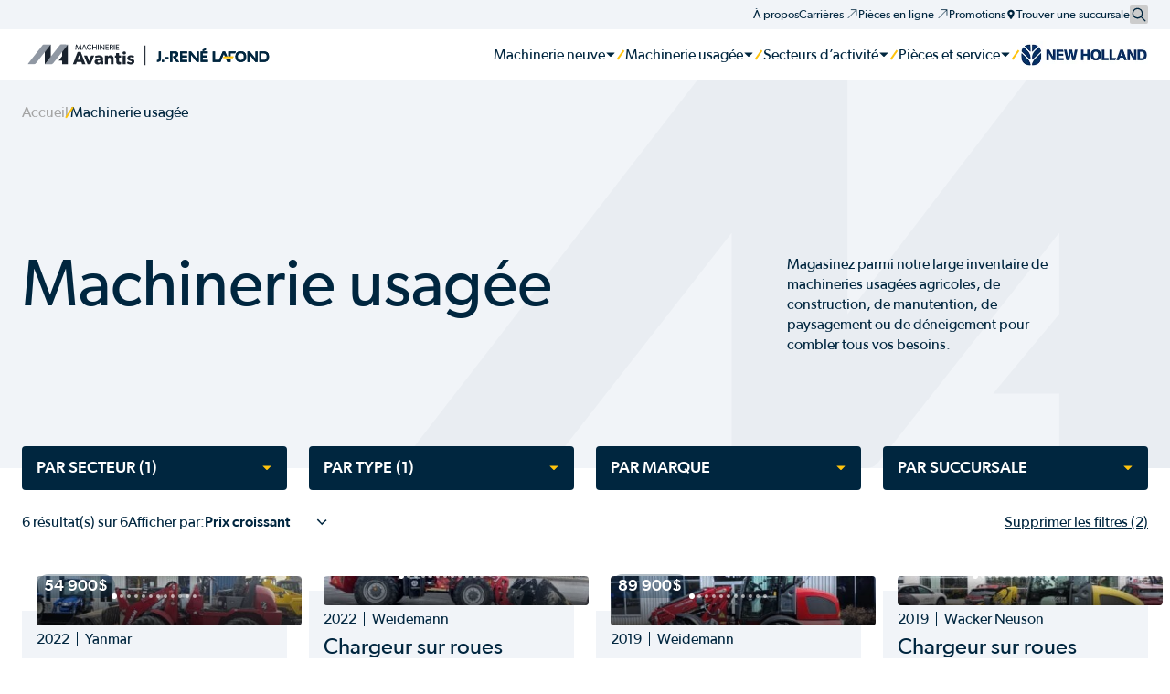

--- FILE ---
content_type: text/html; charset=UTF-8
request_url: https://machinerieavantis.ca/machinerie-usagee/?domain=agriculture&type=chargeuse-sur-roues
body_size: 33228
content:
<!DOCTYPE html>
<html lang="fr">

	<head>
		<meta charset="UTF-8"/>
		<meta name="viewport" content="initial-scale=1.0, user-scalable=no"/>
		<meta name="google-site-verification" content="l4veNTslZ6GfTpDUpORpikDGOAukzkyIeidAd3SrhTM"/>
		<meta name='robots' content='index, follow, max-image-preview:large, max-snippet:-1, max-video-preview:-1' />
	<style>img:is([sizes="auto" i], [sizes^="auto," i]) { contain-intrinsic-size: 3000px 1500px }</style>
	<link rel="alternate" hreflang="fr" href="https://machinerieavantis.ca/machinerie-usagee/" />
<link rel="alternate" hreflang="x-default" href="https://machinerieavantis.ca/machinerie-usagee/" />
<script id="cookieyes" type="text/javascript" src="https://cdn-cookieyes.com/client_data/644d6ea8e69e369aa071e01d/script.js"></script>
	<!-- This site is optimized with the Yoast SEO Premium plugin v26.7 (Yoast SEO v26.8) - https://yoast.com/product/yoast-seo-premium-wordpress/ -->
	<title>Machinerie usagée à vendre | Tracteurs, Excavatrices, Chargeuses</title>
	<meta name="description" content="Trouvez la machinerie usagée agricole ou de construction qui vous convient. Inspection rigoureuse et fiabilité garantie chez Avantis." />
	<link rel="canonical" href="https://machinerieavantis.ca/machinerie-usagee/" />
	<meta property="og:locale" content="fr_FR" />
	<meta property="og:type" content="article" />
	<meta property="og:title" content="Machinerie usagée de qualité pour tous vos besoins agricoles" />
	<meta property="og:description" content="Découvrez notre vaste inventaire de machineries usagées pour l&#039;agriculture, la construction, et plus. Trouvez l&#039;équipement parfait chez Avantis." />
	<meta property="og:url" content="https://machinerieavantis.ca/machinerie-usagee/" />
	<meta property="og:site_name" content="Machinerie Avantis" />
	<meta property="article:modified_time" content="2025-07-14T14:42:12+00:00" />
	<meta property="og:image" content="https://machinerieavantis.ca/wp-content/uploads/2024/07/image-share.jpg" />
	<meta property="og:image:width" content="1200" />
	<meta property="og:image:height" content="630" />
	<meta property="og:image:type" content="image/jpeg" />
	<meta name="twitter:card" content="summary_large_image" />
	<meta name="twitter:title" content="Machinerie usagée" />
	<script type="application/ld+json" class="yoast-schema-graph">{"@context":"https://schema.org","@graph":[{"@type":"WebPage","@id":"https://machinerieavantis.ca/machinerie-usagee/","url":"https://machinerieavantis.ca/machinerie-usagee/","name":"Machinerie usagée à vendre | Tracteurs, Excavatrices, Chargeuses","isPartOf":{"@id":"http://machinerieavantis.ca/#website"},"datePublished":"2024-04-17T16:00:03+00:00","dateModified":"2025-07-14T14:42:12+00:00","description":"Trouvez la machinerie usagée agricole ou de construction qui vous convient. Inspection rigoureuse et fiabilité garantie chez Avantis.","breadcrumb":{"@id":"https://machinerieavantis.ca/machinerie-usagee/#breadcrumb"},"inLanguage":"fr-FR","potentialAction":[{"@type":"ReadAction","target":["https://machinerieavantis.ca/machinerie-usagee/"]}]},{"@type":"BreadcrumbList","@id":"https://machinerieavantis.ca/machinerie-usagee/#breadcrumb","itemListElement":[{"@type":"ListItem","position":1,"name":"Accueil","item":"https://machinerieavantis.ca/"},{"@type":"ListItem","position":2,"name":"Machinerie usagée"}]},{"@type":"WebSite","@id":"http://machinerieavantis.ca/#website","url":"http://machinerieavantis.ca/","name":"Machinerie Avantis","description":"Vos experts en machinerie partout au Québec","potentialAction":[{"@type":"SearchAction","target":{"@type":"EntryPoint","urlTemplate":"http://machinerieavantis.ca/?s={search_term_string}"},"query-input":{"@type":"PropertyValueSpecification","valueRequired":true,"valueName":"search_term_string"}}],"inLanguage":"fr-FR"}]}</script>
	<!-- / Yoast SEO Premium plugin. -->


<link rel='dns-prefetch' href='//cdnjs.cloudflare.com' />
<link rel='dns-prefetch' href='//www.googletagmanager.com' />
		<style>
			.lazyload,
			.lazyloading {
				max-width: 100%;
			}
		</style>
		<style id='safe-svg-svg-icon-style-inline-css' type='text/css'>
.safe-svg-cover{text-align:center}.safe-svg-cover .safe-svg-inside{display:inline-block;max-width:100%}.safe-svg-cover svg{fill:currentColor;height:100%;max-height:100%;max-width:100%;width:100%}

</style>
<style id='filebird-block-filebird-gallery-style-inline-css' type='text/css'>
ul.filebird-block-filebird-gallery{margin:auto!important;padding:0!important;width:100%}ul.filebird-block-filebird-gallery.layout-grid{display:grid;grid-gap:20px;align-items:stretch;grid-template-columns:repeat(var(--columns),1fr);justify-items:stretch}ul.filebird-block-filebird-gallery.layout-grid li img{border:1px solid #ccc;box-shadow:2px 2px 6px 0 rgba(0,0,0,.3);height:100%;max-width:100%;-o-object-fit:cover;object-fit:cover;width:100%}ul.filebird-block-filebird-gallery.layout-masonry{-moz-column-count:var(--columns);-moz-column-gap:var(--space);column-gap:var(--space);-moz-column-width:var(--min-width);columns:var(--min-width) var(--columns);display:block;overflow:auto}ul.filebird-block-filebird-gallery.layout-masonry li{margin-bottom:var(--space)}ul.filebird-block-filebird-gallery li{list-style:none}ul.filebird-block-filebird-gallery li figure{height:100%;margin:0;padding:0;position:relative;width:100%}ul.filebird-block-filebird-gallery li figure figcaption{background:linear-gradient(0deg,rgba(0,0,0,.7),rgba(0,0,0,.3) 70%,transparent);bottom:0;box-sizing:border-box;color:#fff;font-size:.8em;margin:0;max-height:100%;overflow:auto;padding:3em .77em .7em;position:absolute;text-align:center;width:100%;z-index:2}ul.filebird-block-filebird-gallery li figure figcaption a{color:inherit}

</style>
<style id='global-styles-inline-css' type='text/css'>
:root{--wp--preset--aspect-ratio--square: 1;--wp--preset--aspect-ratio--4-3: 4/3;--wp--preset--aspect-ratio--3-4: 3/4;--wp--preset--aspect-ratio--3-2: 3/2;--wp--preset--aspect-ratio--2-3: 2/3;--wp--preset--aspect-ratio--16-9: 16/9;--wp--preset--aspect-ratio--9-16: 9/16;--wp--preset--color--black: #000000;--wp--preset--color--cyan-bluish-gray: #abb8c3;--wp--preset--color--white: #ffffff;--wp--preset--color--pale-pink: #f78da7;--wp--preset--color--vivid-red: #cf2e2e;--wp--preset--color--luminous-vivid-orange: #ff6900;--wp--preset--color--luminous-vivid-amber: #fcb900;--wp--preset--color--light-green-cyan: #7bdcb5;--wp--preset--color--vivid-green-cyan: #00d084;--wp--preset--color--pale-cyan-blue: #8ed1fc;--wp--preset--color--vivid-cyan-blue: #0693e3;--wp--preset--color--vivid-purple: #9b51e0;--wp--preset--gradient--vivid-cyan-blue-to-vivid-purple: linear-gradient(135deg,rgba(6,147,227,1) 0%,rgb(155,81,224) 100%);--wp--preset--gradient--light-green-cyan-to-vivid-green-cyan: linear-gradient(135deg,rgb(122,220,180) 0%,rgb(0,208,130) 100%);--wp--preset--gradient--luminous-vivid-amber-to-luminous-vivid-orange: linear-gradient(135deg,rgba(252,185,0,1) 0%,rgba(255,105,0,1) 100%);--wp--preset--gradient--luminous-vivid-orange-to-vivid-red: linear-gradient(135deg,rgba(255,105,0,1) 0%,rgb(207,46,46) 100%);--wp--preset--gradient--very-light-gray-to-cyan-bluish-gray: linear-gradient(135deg,rgb(238,238,238) 0%,rgb(169,184,195) 100%);--wp--preset--gradient--cool-to-warm-spectrum: linear-gradient(135deg,rgb(74,234,220) 0%,rgb(151,120,209) 20%,rgb(207,42,186) 40%,rgb(238,44,130) 60%,rgb(251,105,98) 80%,rgb(254,248,76) 100%);--wp--preset--gradient--blush-light-purple: linear-gradient(135deg,rgb(255,206,236) 0%,rgb(152,150,240) 100%);--wp--preset--gradient--blush-bordeaux: linear-gradient(135deg,rgb(254,205,165) 0%,rgb(254,45,45) 50%,rgb(107,0,62) 100%);--wp--preset--gradient--luminous-dusk: linear-gradient(135deg,rgb(255,203,112) 0%,rgb(199,81,192) 50%,rgb(65,88,208) 100%);--wp--preset--gradient--pale-ocean: linear-gradient(135deg,rgb(255,245,203) 0%,rgb(182,227,212) 50%,rgb(51,167,181) 100%);--wp--preset--gradient--electric-grass: linear-gradient(135deg,rgb(202,248,128) 0%,rgb(113,206,126) 100%);--wp--preset--gradient--midnight: linear-gradient(135deg,rgb(2,3,129) 0%,rgb(40,116,252) 100%);--wp--preset--font-size--small: 13px;--wp--preset--font-size--medium: 20px;--wp--preset--font-size--large: 36px;--wp--preset--font-size--x-large: 42px;--wp--preset--spacing--20: 0.44rem;--wp--preset--spacing--30: 0.67rem;--wp--preset--spacing--40: 1rem;--wp--preset--spacing--50: 1.5rem;--wp--preset--spacing--60: 2.25rem;--wp--preset--spacing--70: 3.38rem;--wp--preset--spacing--80: 5.06rem;--wp--preset--shadow--natural: 6px 6px 9px rgba(0, 0, 0, 0.2);--wp--preset--shadow--deep: 12px 12px 50px rgba(0, 0, 0, 0.4);--wp--preset--shadow--sharp: 6px 6px 0px rgba(0, 0, 0, 0.2);--wp--preset--shadow--outlined: 6px 6px 0px -3px rgba(255, 255, 255, 1), 6px 6px rgba(0, 0, 0, 1);--wp--preset--shadow--crisp: 6px 6px 0px rgba(0, 0, 0, 1);}:where(.is-layout-flex){gap: 0.5em;}:where(.is-layout-grid){gap: 0.5em;}body .is-layout-flex{display: flex;}.is-layout-flex{flex-wrap: wrap;align-items: center;}.is-layout-flex > :is(*, div){margin: 0;}body .is-layout-grid{display: grid;}.is-layout-grid > :is(*, div){margin: 0;}:where(.wp-block-columns.is-layout-flex){gap: 2em;}:where(.wp-block-columns.is-layout-grid){gap: 2em;}:where(.wp-block-post-template.is-layout-flex){gap: 1.25em;}:where(.wp-block-post-template.is-layout-grid){gap: 1.25em;}.has-black-color{color: var(--wp--preset--color--black) !important;}.has-cyan-bluish-gray-color{color: var(--wp--preset--color--cyan-bluish-gray) !important;}.has-white-color{color: var(--wp--preset--color--white) !important;}.has-pale-pink-color{color: var(--wp--preset--color--pale-pink) !important;}.has-vivid-red-color{color: var(--wp--preset--color--vivid-red) !important;}.has-luminous-vivid-orange-color{color: var(--wp--preset--color--luminous-vivid-orange) !important;}.has-luminous-vivid-amber-color{color: var(--wp--preset--color--luminous-vivid-amber) !important;}.has-light-green-cyan-color{color: var(--wp--preset--color--light-green-cyan) !important;}.has-vivid-green-cyan-color{color: var(--wp--preset--color--vivid-green-cyan) !important;}.has-pale-cyan-blue-color{color: var(--wp--preset--color--pale-cyan-blue) !important;}.has-vivid-cyan-blue-color{color: var(--wp--preset--color--vivid-cyan-blue) !important;}.has-vivid-purple-color{color: var(--wp--preset--color--vivid-purple) !important;}.has-black-background-color{background-color: var(--wp--preset--color--black) !important;}.has-cyan-bluish-gray-background-color{background-color: var(--wp--preset--color--cyan-bluish-gray) !important;}.has-white-background-color{background-color: var(--wp--preset--color--white) !important;}.has-pale-pink-background-color{background-color: var(--wp--preset--color--pale-pink) !important;}.has-vivid-red-background-color{background-color: var(--wp--preset--color--vivid-red) !important;}.has-luminous-vivid-orange-background-color{background-color: var(--wp--preset--color--luminous-vivid-orange) !important;}.has-luminous-vivid-amber-background-color{background-color: var(--wp--preset--color--luminous-vivid-amber) !important;}.has-light-green-cyan-background-color{background-color: var(--wp--preset--color--light-green-cyan) !important;}.has-vivid-green-cyan-background-color{background-color: var(--wp--preset--color--vivid-green-cyan) !important;}.has-pale-cyan-blue-background-color{background-color: var(--wp--preset--color--pale-cyan-blue) !important;}.has-vivid-cyan-blue-background-color{background-color: var(--wp--preset--color--vivid-cyan-blue) !important;}.has-vivid-purple-background-color{background-color: var(--wp--preset--color--vivid-purple) !important;}.has-black-border-color{border-color: var(--wp--preset--color--black) !important;}.has-cyan-bluish-gray-border-color{border-color: var(--wp--preset--color--cyan-bluish-gray) !important;}.has-white-border-color{border-color: var(--wp--preset--color--white) !important;}.has-pale-pink-border-color{border-color: var(--wp--preset--color--pale-pink) !important;}.has-vivid-red-border-color{border-color: var(--wp--preset--color--vivid-red) !important;}.has-luminous-vivid-orange-border-color{border-color: var(--wp--preset--color--luminous-vivid-orange) !important;}.has-luminous-vivid-amber-border-color{border-color: var(--wp--preset--color--luminous-vivid-amber) !important;}.has-light-green-cyan-border-color{border-color: var(--wp--preset--color--light-green-cyan) !important;}.has-vivid-green-cyan-border-color{border-color: var(--wp--preset--color--vivid-green-cyan) !important;}.has-pale-cyan-blue-border-color{border-color: var(--wp--preset--color--pale-cyan-blue) !important;}.has-vivid-cyan-blue-border-color{border-color: var(--wp--preset--color--vivid-cyan-blue) !important;}.has-vivid-purple-border-color{border-color: var(--wp--preset--color--vivid-purple) !important;}.has-vivid-cyan-blue-to-vivid-purple-gradient-background{background: var(--wp--preset--gradient--vivid-cyan-blue-to-vivid-purple) !important;}.has-light-green-cyan-to-vivid-green-cyan-gradient-background{background: var(--wp--preset--gradient--light-green-cyan-to-vivid-green-cyan) !important;}.has-luminous-vivid-amber-to-luminous-vivid-orange-gradient-background{background: var(--wp--preset--gradient--luminous-vivid-amber-to-luminous-vivid-orange) !important;}.has-luminous-vivid-orange-to-vivid-red-gradient-background{background: var(--wp--preset--gradient--luminous-vivid-orange-to-vivid-red) !important;}.has-very-light-gray-to-cyan-bluish-gray-gradient-background{background: var(--wp--preset--gradient--very-light-gray-to-cyan-bluish-gray) !important;}.has-cool-to-warm-spectrum-gradient-background{background: var(--wp--preset--gradient--cool-to-warm-spectrum) !important;}.has-blush-light-purple-gradient-background{background: var(--wp--preset--gradient--blush-light-purple) !important;}.has-blush-bordeaux-gradient-background{background: var(--wp--preset--gradient--blush-bordeaux) !important;}.has-luminous-dusk-gradient-background{background: var(--wp--preset--gradient--luminous-dusk) !important;}.has-pale-ocean-gradient-background{background: var(--wp--preset--gradient--pale-ocean) !important;}.has-electric-grass-gradient-background{background: var(--wp--preset--gradient--electric-grass) !important;}.has-midnight-gradient-background{background: var(--wp--preset--gradient--midnight) !important;}.has-small-font-size{font-size: var(--wp--preset--font-size--small) !important;}.has-medium-font-size{font-size: var(--wp--preset--font-size--medium) !important;}.has-large-font-size{font-size: var(--wp--preset--font-size--large) !important;}.has-x-large-font-size{font-size: var(--wp--preset--font-size--x-large) !important;}
:where(.wp-block-post-template.is-layout-flex){gap: 1.25em;}:where(.wp-block-post-template.is-layout-grid){gap: 1.25em;}
:where(.wp-block-columns.is-layout-flex){gap: 2em;}:where(.wp-block-columns.is-layout-grid){gap: 2em;}
:root :where(.wp-block-pullquote){font-size: 1.5em;line-height: 1.6;}
</style>
<link rel='stylesheet' id='contact-form-7-css' href='https://machinerieavantis.ca/wp-content/plugins/contact-form-7/includes/css/styles.css?ver=6.1.4' type='text/css' media='all' />
<link rel='stylesheet' id='main-css' href='https://machinerieavantis.ca/wp-content/themes/avantis/assets/dist/css/main.css?ver=1761229995' type='text/css' media='all' />
<link rel='stylesheet' id='flickity-css' href='https://machinerieavantis.ca/wp-content/themes/avantis/libraries/flickity/flickity.min.css?ver=1.0.3' type='text/css' media='all' />
<link rel='stylesheet' id='flickity-fade-css' href='https://machinerieavantis.ca/wp-content/themes/avantis/libraries/flickity/flickity-fade.min.css?ver=1.0.3' type='text/css' media='all' />
<script type="text/javascript" id="wpml-cookie-js-extra">
/* <![CDATA[ */
var wpml_cookies = {"wp-wpml_current_language":{"value":"fr","expires":1,"path":"\/"}};
var wpml_cookies = {"wp-wpml_current_language":{"value":"fr","expires":1,"path":"\/"}};
/* ]]> */
</script>
<script type="text/javascript" src="https://machinerieavantis.ca/wp-content/plugins/sitepress-multilingual-cms/res/js/cookies/language-cookie.js?ver=484900" id="wpml-cookie-js" defer="defer" data-wp-strategy="defer"></script>
<script type="text/javascript" src="https://machinerieavantis.ca/wp-includes/js/jquery/jquery.min.js?ver=3.7.1" id="jquery-core-js"></script>
<script type="text/javascript" src="https://machinerieavantis.ca/wp-content/themes/avantis/libraries/flickity/flickity.min.js?ver=1.0.3" id="flickity-js"></script>
<script type="text/javascript" src="https://machinerieavantis.ca/wp-content/themes/avantis/libraries/flickity/flickity-fade.min.js?ver=1.0.3" id="flickity-fade-js"></script>
<script type="text/javascript" src="https://cdnjs.cloudflare.com/ajax/libs/gsap/3.12.2/gsap.min.js" id="gsap-js"></script>
<script type="text/javascript" src="https://machinerieavantis.ca/wp-content/themes/avantis/libraries/gsap/CustomEase.min.js?ver=1.0.3" id="gsap-custom-ease-js"></script>
<script type="text/javascript" src="https://cdnjs.cloudflare.com/ajax/libs/gsap/3.12.2/ScrollTrigger.min.js" id="gsap-scroll-trigger-js"></script>
<script type="text/javascript" src="https://machinerieavantis.ca/wp-content/themes/avantis/libraries/gsap/SplitText.min.js?ver=1.0.3" id="gsap-split-text-js"></script>

<!-- Extrait de code de la balise Google (gtag.js) ajouté par Site Kit -->
<!-- Extrait Google Analytics ajouté par Site Kit -->
<script type="text/javascript" src="https://www.googletagmanager.com/gtag/js?id=GT-M6JLGTR8" id="google_gtagjs-js" async></script>
<script type="text/javascript" id="google_gtagjs-js-after">
/* <![CDATA[ */
window.dataLayer = window.dataLayer || [];function gtag(){dataLayer.push(arguments);}
gtag("set","linker",{"domains":["machinerieavantis.ca"]});
gtag("js", new Date());
gtag("set", "developer_id.dZTNiMT", true);
gtag("config", "GT-M6JLGTR8");
/* ]]> */
</script>
<meta name="generator" content="WPML ver:4.8.4 stt:1,4;" />
<meta name="generator" content="Site Kit by Google 1.168.0" /><!-- HFCM by 99 Robots - Snippet # 1: Tag manager head -->
<!-- Google Tag Manager -->
<script>(function(w,d,s,l,i){w[l]=w[l]||[];w[l].push({'gtm.start':
new Date().getTime(),event:'gtm.js'});var f=d.getElementsByTagName(s)[0],
j=d.createElement(s),dl=l!='dataLayer'?'&l='+l:'';j.async=true;j.src=
'https://www.googletagmanager.com/gtm.js?id='+i+dl;f.parentNode.insertBefore(j,f);
})(window,document,'script','dataLayer','GTM-P9GGKS82');</script>
<!-- End Google Tag Manager -->
<!-- /end HFCM by 99 Robots -->
		<script>
			document.documentElement.className = document.documentElement.className.replace('no-js', 'js');
		</script>
		    <script src="https://cdn01.basis.net/assets/up.js?um=1"></script>
    <script type="text/javascript">
        cntrUpTag.track('cntrData', '9d0404854b639709');
    </script>
    <link rel="icon" href="https://machinerieavantis.ca/wp-content/uploads/2024/07/cropped-favicon-32x32.png" sizes="32x32" />
<link rel="icon" href="https://machinerieavantis.ca/wp-content/uploads/2024/07/cropped-favicon-192x192.png" sizes="192x192" />
<link rel="apple-touch-icon" href="https://machinerieavantis.ca/wp-content/uploads/2024/07/cropped-favicon-180x180.png" />
<meta name="msapplication-TileImage" content="https://machinerieavantis.ca/wp-content/uploads/2024/07/cropped-favicon-270x270.png" />
		<style type="text/css" id="wp-custom-css">
			.grecaptcha-badge{
	visibility: hidden;
}

p.c-mobile-menu_title {
    padding-top: 20px;
}

.new_machinery-template-default .c-document_media {
    min-height: 300px;
	  background-color: #fff;
	  width: 30%;
}

@media (max-width: 425px) {
    .c-document_media {
        width: 100% !important;
        height: 12.5rem;
    }
}

a:hover span.c-document_link {
    color: #ffc30d;
}

.c-media-text_media img {
    position: relative;
}

.page-id-701 section.c-rich-call-to-action {
    display: none;
}

.page-id-508 section.o-section.-neutral-100.-collapse {
    padding: 20px;
}

/* Style for the unique container */
.uniklouis-container {
    display: flex;
    align-items: center;
    margin-left: auto; /* Push it to the right of the menu */
    position: relative;
    z-index: 10; /* Ensure it's above other elements */
}

/* Style for the unique image */
.uniklouis-image {
    height: 30px;
    max-height: 30px;
    display: inline-block;
    border: none; /* Remove any borders */
    pointer-events: none; /* Allow clicks to pass to the parent link */
    cursor: pointer; /* Ensure pointer cursor appears */
}

/* Ensure the link wrapping the image is clickable */
.uniklouis-container a {
    display: inline-block;
    text-decoration: none; /* Remove underline */
    cursor: pointer;
    position: relative;
}


.mavantis-dealer-map-container {
  max-width: 1205px;
  margin: 0 auto;
  padding: 1rem 0;
}
.mavantis-dealer-map-grid {
  display: grid;
  grid-template-columns: 1fr;
  gap: 1rem;
}
@media (min-width: 1205px) {
  .mavantis-dealer-map-grid {
    grid-template-columns: repeat(2, 600px);
    justify-content: center;
  }
}
.c-retailer_title {
  margin-bottom: 0.5rem;
  font-weight: 600;
}
.mavantis-dealer-map-frame {
  position: relative;
  padding-bottom: 56.25%;
  height: 0;
  overflow: hidden;
}
.mavantis-dealer-map-frame iframe {
  position: absolute;
  top: 0;
  left: 0;
  width: 100%;
  height: 100%;
  border: 0;
}


.o-icon.-search::after {
  height: 1rem; /* or increase to 1.2rem if needed */
  width: 1rem;
}
		</style>
		
	</head>

	<body class="wp-singular page-template-default page page-id-504 wp-theme-avantis" data-barba="wrapper">

		

		<header class="c-header">

			<div class="c-header_row">
			<nav class="c-header_nav -secondary o-container">
									<div class="c-header_menu-item">
						<a class="c-header_link" href="https://machinerieavantis.ca/a-propos/" target="_self">À propos</a>
					</div>
									<div class="c-header_menu-item">
						<a class="c-header_link" href="https://www.avantis.coop/carrieres/mon-champ-dappartenance/?job%5B0%5D=1768" target="_blank">Carrières 🡥</a>
					</div>
									<div class="c-header_menu-item">
						<a class="c-header_link" href="https://www.mycnhstore.com/ca/fr/newhollandag/dealers/avantiscoop" target="_blank">Pièces en ligne 🡥</a>
					</div>
									<div class="c-header_menu-item">
						<a class="c-header_link" href="https://machinerieavantis.ca/promotions/" target="_self">Promotions</a>
					</div>
								<div class="c-header_menu-item">
					<a class="c-header_link" href="https://machinerieavantis.ca/succursales/">
						<i class="o-icon -location -xs"></i>
						Trouver une succursale
					</a>
				</div>
				
				<div class="c-header_search">
					<i class="o-icon -search -xxs"></i>
				</div>
			</nav>
			<div class="c-search-form">
	<div class="c-search-form_inner o-container">
		<div class="c-search-form_close">
			<i class="o-icon -close"></i>
		</div>
		<div class="c-search-form_search">
			<label class="c-search-form_field">
				<i class="o-icon -search"></i>
				<input class="c-search-form_input" type="text" placeholder="Tapez le nom d'un équipement, d'une marque, etc.">
			</label>
			<div class="c-search-form_autocomplete js-autocomplete"></div>
		</div>
	</div>
</div>
		</div>
	
			<div class="c-header_row o-container">

			<div class="c-header_logo">
				<a href="https://machinerieavantis.ca" title="Accueil"></a>
				<a href="https://machinerieavantis.ca/jean-rene-lafond/" title="J.-René Lafond"></a>
				<img src="/wp-content/themes/avantis/assets/src/images/logo-full.svg" alt="Logo" loading="lazy">
			</div>

			<nav class="c-header_nav -main">

									<div class="c-header_menu-item has-children">

						<a class="c-header_link" href="https://machinerieavantis.ca/machinerie-neuve/">Machinerie neuve</a>

													<div class="c-menu">
								<div class="c-menu_inner o-container">

									<aside class="c-menu_aside">

										<img class="c-menu_symbol" src="/wp-content/themes/avantis/assets/src/images/m-full.svg" alt="" loading="lazy">

										<a class="c-menu_cta c-action-card" href="http://machinerieavantis.ca/succursales/">
											<img class="c-action-card_image" src="https://machinerieavantis.ca/wp-content/uploads/2024/07/trouver-une-succursale-sitemavantis-2560x1920.jpg" srcset="https://machinerieavantis.ca/wp-content/uploads/2024/07/trouver-une-succursale-sitemavantis-2560x1920.jpg 2560w,https://machinerieavantis.ca/wp-content/uploads/2024/07/trouver-une-succursale-sitemavantis-1440x1080.jpg 1440w,https://machinerieavantis.ca/wp-content/uploads/2024/07/trouver-une-succursale-sitemavantis-720x540.jpg 720w,https://machinerieavantis.ca/wp-content/uploads/2024/07/trouver-une-succursale-sitemavantis-360x270.jpg 360w" sizes="50vw" alt="Un concessionnaire New Holland Agriculture exposant divers équipements agricoles, notamment des machines rouges et jaunes, des chariots élévateurs et des tracteurs. Le concessionnaire est identifiable par un grand panneau jaune portant le nom de la marque. Le ciel est partiellement nuageux." loading="lazy">
											<div class="c-action-card_footer">
												<p class="c-action-card_title">Trouver une succursale</p>
												<div class="c-action-card_icon c-icon">
													<i class="o-icon -arrow-right -sm"></i>
												</div>
											</div>
										</a>

									</aside>

									<nav class="c-menu_nav">
																					<div class="c-menu_row">
												<div class="c-menu_col">
													<p class="c-menu_title">Secteurs</p>

																										
																																																																																																																																																				
													
																											<div class="c-menu_items">
																															<a class="c-menu_item" href="https://machinerieavantis.ca/machinerie-neuve/agriculture/">
																	Agriculture
																</a>
																															<a class="c-menu_item" href="https://machinerieavantis.ca/machinerie-neuve/amenagement-paysager/">
																	Aménagement paysager
																</a>
																															<a class="c-menu_item" href="https://machinerieavantis.ca/machinerie-neuve/construction/">
																	Construction
																</a>
																															<a class="c-menu_item" href="https://machinerieavantis.ca/machinerie-neuve/deneigement/">
																	Déneigement
																</a>
																															<a class="c-menu_item" href="https://machinerieavantis.ca/machinerie-neuve/manutention/">
																	Manutention
																</a>
																													</div>
													
												</div>
																																																																						<div class="c-menu_col" data-parent-permalink="https://machinerieavantis.ca/machinerie-neuve/agriculture/">
																	<p class="c-menu_title">Types</p>
																	<div class="c-menu_items">
																																					<a class="c-menu_item" href="https://machinerieavantis.ca/machinerie-neuve/agriculture/tracteur-agricole/">Tracteur agricole</a>
																																					<a class="c-menu_item" href="https://machinerieavantis.ca/machinerie-neuve/agriculture/equipement-de-fenaison/">Équipement de fenaison</a>
																																					<a class="c-menu_item" href="https://machinerieavantis.ca/machinerie-neuve/agriculture/tracteur-compact/">Tracteur compact</a>
																																					<a class="c-menu_item" href="https://machinerieavantis.ca/machinerie-neuve/agriculture/equipement-de-manutention-agricole/">Équipement de manutention agricole</a>
																																					<a class="c-menu_item" href="https://machinerieavantis.ca/machinerie-neuve/agriculture/equipement-de-travail-de-sol-et-semis/">Équipement de travail de sol et semis</a>
																																					<a class="c-menu_item" href="https://machinerieavantis.ca/machinerie-neuve/agriculture/fourragere-automotrice/">Fourragère automotrice</a>
																																					<a class="c-menu_item" href="https://machinerieavantis.ca/machinerie-neuve/agriculture/tracteur-specialise/">Tracteur spécialisé</a>
																																					<a class="c-menu_item" href="https://machinerieavantis.ca/machinerie-neuve/agriculture/moissonneuse-batteuse/">Moissonneuse-batteuse</a>
																																			</div>
																</div>
																																																																																							<div class="c-menu_col" data-parent-permalink="https://machinerieavantis.ca/machinerie-neuve/amenagement-paysager/">
																	<p class="c-menu_title">Types</p>
																	<div class="c-menu_items">
																																					<a class="c-menu_item" href="https://machinerieavantis.ca/machinerie-neuve/amenagement-paysager/chargeuse-sur-roues/">Chargeuse sur roues</a>
																																					<a class="c-menu_item" href="https://machinerieavantis.ca/machinerie-neuve/amenagement-paysager/excavatrice/">Excavatrice</a>
																																					<a class="c-menu_item" href="https://machinerieavantis.ca/machinerie-neuve/amenagement-paysager/equipement-de-construction-leger/">Équipement léger</a>
																																					<a class="c-menu_item" href="https://machinerieavantis.ca/machinerie-neuve/amenagement-paysager/mini-chargeuse/">Mini chargeuse</a>
																																			</div>
																</div>
																																																																																							<div class="c-menu_col" data-parent-permalink="https://machinerieavantis.ca/machinerie-neuve/construction/">
																	<p class="c-menu_title">Types</p>
																	<div class="c-menu_items">
																																					<a class="c-menu_item" href="https://machinerieavantis.ca/machinerie-neuve/construction/chargeuse-sur-roues/">Chargeuse sur roues</a>
																																					<a class="c-menu_item" href="https://machinerieavantis.ca/machinerie-neuve/construction/equipement-de-construction-leger/">Équipement de construction léger</a>
																																					<a class="c-menu_item" href="https://machinerieavantis.ca/machinerie-neuve/construction/excavatrice/">Excavatrice</a>
																																					<a class="c-menu_item" href="https://machinerieavantis.ca/machinerie-neuve/construction/mini-chargeuse/">Mini chargeuse</a>
																																					<a class="c-menu_item" href="https://machinerieavantis.ca/machinerie-neuve/construction/rouleau-compacteur/">Rouleau compacteur</a>
																																			</div>
																</div>
																																																																																							<div class="c-menu_col" data-parent-permalink="https://machinerieavantis.ca/machinerie-neuve/deneigement/">
																	<p class="c-menu_title">Types</p>
																	<div class="c-menu_items">
																																					<a class="c-menu_item" href="https://machinerieavantis.ca/machinerie-neuve/deneigement/tracteur/">Tracteur de déneigement</a>
																																					<a class="c-menu_item" href="https://machinerieavantis.ca/machinerie-neuve/deneigement/chargeuse-sur-roues/">Chargeuse sur roues</a>
																																			</div>
																</div>
																																																																																							<div class="c-menu_col" data-parent-permalink="https://machinerieavantis.ca/machinerie-neuve/manutention/">
																	<p class="c-menu_title">Types</p>
																	<div class="c-menu_items">
																																					<a class="c-menu_item" href="http://machinerieavantis.ca/machinerie-neuve/manutention/chariot-elevateur/chariot-elevateur/">Chariot élévateur</a>
																																					<a class="c-menu_item" href="https://machinerieavantis.ca/machinerie-neuve/manutention/chariot-telescopique/serie-chariot-telescopique-de-construction/">Chariot télescopique</a>
																																					<a class="c-menu_item" href="http://machinerieavantis.ca/machinerie-neuve/manutention/chariot-telescopique/serie-chariot-telescopique/">Chariot télescopique rotatif</a>
																																					<a class="c-menu_item" href="/machinerie-neuve/manutention/nacelle-elevatrice/serie-nacelle-elevatrice/">Nacelle élévatrice</a>
																																			</div>
																</div>
																																																																	</div>
																					<div class="c-menu_row">
												<div class="c-menu_col">
													<p class="c-menu_title">Nos marques</p>

																										
																																																																																																																																																																																																																																																																																																																																																													
																																								
																											<div class="c-menu_items -horizontal">
																																																
																	<a class="c-menu_item -logo" href="https://agriculture.newholland.com/fr-ca/nar" target="_blank" title="New Holland">
																		<img src="https://machinerieavantis.ca/wp-content/uploads/2024/07/logo-new-holland-ag-t-e1721854637295-2560x498.png" srcset="https://machinerieavantis.ca/wp-content/uploads/2024/07/logo-new-holland-ag-t-e1721854637295-2560x498.png 2560w,https://machinerieavantis.ca/wp-content/uploads/2024/07/logo-new-holland-ag-t-e1721854637295-1440x280.png 1440w,https://machinerieavantis.ca/wp-content/uploads/2024/07/logo-new-holland-ag-t-e1721854637295-720x140.png 720w,https://machinerieavantis.ca/wp-content/uploads/2024/07/logo-new-holland-ag-t-e1721854637295-360x70.png 360w" sizes="96px" alt="Logo de New Holland comportant un emblème bleu ressemblant à une feuille ou une plante stylisée à côté du texte « NEW HOLLAND » en lettres majuscules bleues. Le dessin est placé sur un fond transparent." loading="lazy">
																	</a>
																																																																
																	<a class="c-menu_item -logo" href="https://www.wackerneuson.com/ca/fr/" target="_blank" title="Wacker Neuson">
																		<img src="https://machinerieavantis.ca/wp-content/uploads/2024/04/wacker-neuson-2.svg" srcset="https://machinerieavantis.ca/wp-content/uploads/2024/04/wacker-neuson-2.svg 2560w,https://machinerieavantis.ca/wp-content/uploads/2024/04/wacker-neuson-2.svg 1440w,https://machinerieavantis.ca/wp-content/uploads/2024/04/wacker-neuson-2.svg 720w,https://machinerieavantis.ca/wp-content/uploads/2024/04/wacker-neuson-2.svg 360w" sizes="96px" alt="" loading="lazy">
																	</a>
																																																																
																	<a class="c-menu_item -logo" href="https://construction.newholland.com/nar/fr/Pages/Homepage.aspx" target="_blank" title="New Holland Construction">
																		<img src="https://machinerieavantis.ca/wp-content/uploads/2024/04/nhce-logo.png" srcset="https://machinerieavantis.ca/wp-content/uploads/2024/04/nhce-logo.png 2560w,https://machinerieavantis.ca/wp-content/uploads/2024/04/nhce-logo.png 1440w,https://machinerieavantis.ca/wp-content/uploads/2024/04/nhce-logo.png 720w,https://machinerieavantis.ca/wp-content/uploads/2024/04/nhce-logo.png 360w" sizes="96px" alt="" loading="lazy">
																	</a>
																																																																
																	<a class="c-menu_item -logo" href="https://www.weidemann.com/fr/" target="_blank" title="Weidemann">
																		<img src="https://machinerieavantis.ca/wp-content/uploads/2024/04/800px-weidemann_logo.png" srcset="https://machinerieavantis.ca/wp-content/uploads/2024/04/800px-weidemann_logo.png 2560w,https://machinerieavantis.ca/wp-content/uploads/2024/04/800px-weidemann_logo.png 1440w,https://machinerieavantis.ca/wp-content/uploads/2024/04/800px-weidemann_logo-720x140.png 720w,https://machinerieavantis.ca/wp-content/uploads/2024/04/800px-weidemann_logo-360x70.png 360w" sizes="96px" alt="" loading="lazy">
																	</a>
																																																																
																	<a class="c-menu_item -logo" href="https://www.manitou.com/fr-CA#1" target="_blank" title="Manitou">
																		<img src="https://machinerieavantis.ca/wp-content/uploads/2024/04/logo-manitou-t.png" srcset="https://machinerieavantis.ca/wp-content/uploads/2024/04/logo-manitou-t.png 2560w,https://machinerieavantis.ca/wp-content/uploads/2024/04/logo-manitou-t.png 1440w,https://machinerieavantis.ca/wp-content/uploads/2024/04/logo-manitou-t-720x108.png 720w,https://machinerieavantis.ca/wp-content/uploads/2024/04/logo-manitou-t-360x54.png 360w" sizes="96px" alt="Logo officiel de Manitou, marque spécialisée en équipements de levage et nacelles élévatrices." loading="lazy">
																	</a>
																																																																
																	<a class="c-menu_item -logo" href="https://www.yanmar.com/us/?wovn_lang=fr-CA" target="_blank" title="Yanmar">
																		<img src="https://machinerieavantis.ca/wp-content/uploads/2024/04/yanmar-1.svg" srcset="https://machinerieavantis.ca/wp-content/uploads/2024/04/yanmar-1.svg 2560w,https://machinerieavantis.ca/wp-content/uploads/2024/04/yanmar-1.svg 1440w,https://machinerieavantis.ca/wp-content/uploads/2024/04/yanmar-1.svg 720w,https://machinerieavantis.ca/wp-content/uploads/2024/04/yanmar-1.svg 360w" sizes="96px" alt="" loading="lazy">
																	</a>
																																													</div>
													
												</div>
																																																																																																																																																																																																																		</div>
																				<a class="c-btn -outlined" href="https://machinerieavantis.ca/machinerie-neuve/" target="_self">Machinerie neuve</a>
									</nav>

								</div>
							</div>
						
					</div>
									<div class="c-header_menu-item has-children">

						<a class="c-header_link" href="https://machinerieavantis.ca/machinerie-usagee/">Machinerie usagée</a>

													<div class="c-menu">
								<div class="c-menu_inner o-container">

									<aside class="c-menu_aside">

										<img class="c-menu_symbol" src="/wp-content/themes/avantis/assets/src/images/m-full.svg" alt="" loading="lazy">

										<a class="c-menu_cta c-action-card" href="http://machinerieavantis.ca/succursales/">
											<img class="c-action-card_image" src="https://machinerieavantis.ca/wp-content/uploads/2024/07/trouver-une-succursale-sitemavantis-2560x1920.jpg" srcset="https://machinerieavantis.ca/wp-content/uploads/2024/07/trouver-une-succursale-sitemavantis-2560x1920.jpg 2560w,https://machinerieavantis.ca/wp-content/uploads/2024/07/trouver-une-succursale-sitemavantis-1440x1080.jpg 1440w,https://machinerieavantis.ca/wp-content/uploads/2024/07/trouver-une-succursale-sitemavantis-720x540.jpg 720w,https://machinerieavantis.ca/wp-content/uploads/2024/07/trouver-une-succursale-sitemavantis-360x270.jpg 360w" sizes="50vw" alt="Un concessionnaire New Holland Agriculture exposant divers équipements agricoles, notamment des machines rouges et jaunes, des chariots élévateurs et des tracteurs. Le concessionnaire est identifiable par un grand panneau jaune portant le nom de la marque. Le ciel est partiellement nuageux." loading="lazy">
											<div class="c-action-card_footer">
												<p class="c-action-card_title">Trouver une succursale</p>
												<div class="c-action-card_icon c-icon">
													<i class="o-icon -arrow-right -sm"></i>
												</div>
											</div>
										</a>

									</aside>

									<nav class="c-menu_nav">
																					<div class="c-menu_row">
												<div class="c-menu_col">
													<p class="c-menu_title">Secteurs</p>

																										
																																																																																																																																																				
													
																											<div class="c-menu_items">
																															<a class="c-menu_item" href="/machinerie-usagee/?domain=agriculture">
																	Agriculture
																</a>
																															<a class="c-menu_item" href="/machinerie-usagee/?domain=amenagement-paysager">
																	Aménagement paysager
																</a>
																															<a class="c-menu_item" href="/machinerie-usagee/?domain=construction">
																	Construction
																</a>
																															<a class="c-menu_item" href="/machinerie-usagee/?domain=deneigement">
																	Déneigement
																</a>
																															<a class="c-menu_item" href="/machinerie-usagee/?domain=manutention">
																	Manutention
																</a>
																													</div>
													
												</div>
																																																																						<div class="c-menu_col" data-parent-permalink="/machinerie-usagee/?domain=agriculture">
																	<p class="c-menu_title">Types</p>
																	<div class="c-menu_items">
																																					<a class="c-menu_item" href="http://machinerieavantis.ca/machinerie-usagee/?domain=agriculture&type=autre-equipement">Autre équipement</a>
																																					<a class="c-menu_item" href="http://machinerieavantis.ca/machinerie-usagee/?domain=agriculture&type=chargeuse-sur-roues">Chargeuse sur roues</a>
																																					<a class="c-menu_item" href="http://machinerieavantis.ca/machinerie-usagee/?domain=agriculture&type=equipement-de-fenaison">Équipement de fenaison</a>
																																					<a class="c-menu_item" href="http://machinerieavantis.ca/machinerie-usagee/?domain=agriculture&type=equipement-de-manutention-agricole">Équipement de manutention agricole</a>
																																					<a class="c-menu_item" href="http://machinerieavantis.ca/machinerie-usagee/?domain=amenagement-paysager&type=equipement-de-travail-de-sol-et-semis">Équipement de travail de sol et semis</a>
																																					<a class="c-menu_item" href="http://machinerieavantis.ca/machinerie-usagee/?domain=agriculture&type=fourragere">Fourragère</a>
																																					<a class="c-menu_item" href="http://machinerieavantis.ca/machinerie-usagee/?domain=construction&type=mini-chargeuse">Mini chargeuse</a>
																																					<a class="c-menu_item" href="http://machinerieavantis.ca/machinerie-usagee/?domain=agriculture&type=moissonneuse-batteuse">Moissonneuse-batteuse</a>
																																					<a class="c-menu_item" href="http://machinerieavantis.ca/machinerie-usagee/?domain=agriculture&type=tracteur-agricole">Tracteur agricole</a>
																																					<a class="c-menu_item" href="http://machinerieavantis.ca/machinerie-usagee/?domain=agriculture&type=tracteur-compact">Tracteur compact</a>
																																					<a class="c-menu_item" href="http://machinerieavantis.ca/machinerie-usagee/?domain=agriculture&type=tracteur-de-grande-puissance">Tracteur de grande puissance</a>
																																					<a class="c-menu_item" href="http://machinerieavantis.ca/machinerie-usagee/?domain=agriculture&type=tracteur-intermediaire">Tracteur intermédiaire</a>
																																					<a class="c-menu_item" href="http://machinerieavantis.ca/machinerie-usagee/?domain=agriculture&type=tracteur-utilitaire">Tracteur utilitaire</a>
																																					<a class="c-menu_item" href="http://machinerieavantis.ca/machinerie-usagee/?domain=agriculture&type=tracteur-specialise">Tracteur spécialisé</a>
																																			</div>
																</div>
																																																																																							<div class="c-menu_col" data-parent-permalink="/machinerie-usagee/?domain=amenagement-paysager">
																	<p class="c-menu_title">Types</p>
																	<div class="c-menu_items">
																																					<a class="c-menu_item" href="http://machinerieavantis.ca/machinerie-usagee/?domain=amenagement-paysager&type=autre-equipement">Autre équipement</a>
																																					<a class="c-menu_item" href="http://machinerieavantis.ca/machinerie-usagee/?domain=construction&type=chargeuse-sur-roues">Chargeuse sur roues</a>
																																					<a class="c-menu_item" href="http://machinerieavantis.ca/machinerie-usagee/?domain=amenagement-paysager&type=equipement-de-construction-leger">Équipement de construction léger</a>
																																					<a class="c-menu_item" href="http://machinerieavantis.ca/machinerie-usagee/?domain=agriculture&type=equipement-de-travail-de-sol-et-semis">Équipement de travail de sol et semis</a>
																																					<a class="c-menu_item" href="http://machinerieavantis.ca/machinerie-usagee/?domain=construction&type=excavatrice">Excavatrice</a>
																																					<a class="c-menu_item" href="http://machinerieavantis.ca/machinerie-usagee/?domain=amenagement-paysager&type=mini-chargeuse">Mini chargeuse</a>
																																					<a class="c-menu_item" href="http://machinerieavantis.ca/machinerie-usagee/?domain=amenagement-paysager&type=tracteur-utilitaire">Tracteur utilitaire</a>
																																			</div>
																</div>
																																																																																							<div class="c-menu_col" data-parent-permalink="/machinerie-usagee/?domain=construction">
																	<p class="c-menu_title">Types</p>
																	<div class="c-menu_items">
																																					<a class="c-menu_item" href="http://machinerieavantis.ca/machinerie-usagee/?domain=construction&type=autre-equipement">Autre équipement</a>
																																					<a class="c-menu_item" href="http://machinerieavantis.ca/machinerie-usagee/?domain=amenagement-paysager&type=chargeuse-sur-roues">Chargeuse sur roues</a>
																																					<a class="c-menu_item" href="http://machinerieavantis.ca/machinerie-usagee/?domain=construction&type=equipement-de-construction-leger">Équipement de construction léger</a>
																																					<a class="c-menu_item" href="http://machinerieavantis.ca/machinerie-usagee/?domain=amenagement-paysager&type=excavatrice">Excavatrice</a>
																																					<a class="c-menu_item" href="http://machinerieavantis.ca/machinerie-usagee/?domain=agriculture&type=mini-chargeuse">Mini chargeuse</a>
																																					<a class="c-menu_item" href="http://machinerieavantis.ca/machinerie-usagee/?domain=construction&type=rouleau-compacteur">Rouleau compacteur</a>
																																			</div>
																</div>
																																																																																							<div class="c-menu_col" data-parent-permalink="/machinerie-usagee/?domain=deneigement">
																	<p class="c-menu_title">Types</p>
																	<div class="c-menu_items">
																																					<a class="c-menu_item" href="http://machinerieavantis.ca/machinerie-usagee/?domain=deneigement&type=autre-equipement">Autre équipement</a>
																																					<a class="c-menu_item" href="http://machinerieavantis.ca/machinerie-usagee/?domain=deneigement&type=equipement-de-deneigement">Équipement de déneigement</a>
																																					<a class="c-menu_item" href="http://machinerieavantis.ca/machinerie-usagee/?domain=deneigement&type=tracteur-compact&pagination=1">Tracteur compact</a>
																																					<a class="c-menu_item" href="http://machinerieavantis.ca/machinerie-usagee/?domain=deneigement&type=tracteur-utilitaire">Tracteur utilitaire</a>
																																			</div>
																</div>
																																																																																							<div class="c-menu_col" data-parent-permalink="/machinerie-usagee/?domain=manutention">
																	<p class="c-menu_title">Types</p>
																	<div class="c-menu_items">
																																					<a class="c-menu_item" href="http://machinerieavantis.ca/machinerie-usagee/?domain=manutention&type=chariot-elevateur">Chariot élévateur</a>
																																					<a class="c-menu_item" href="http://machinerieavantis.ca/machinerie-usagee/?domain=manutention&type=nacelle-elevatrice">Nacelle élévatrice</a>
																																			</div>
																</div>
																																																																	</div>
																					<div class="c-menu_row">
												<div class="c-menu_col">
													<p class="c-menu_title">Nos marques</p>

																										
																																																																																																																																																																																																																																																																																																																																																													
																																								
																											<div class="c-menu_items -horizontal">
																																																
																	<a class="c-menu_item -logo" href="https://agriculture.newholland.com/fr-ca/nar" target="_blank" title="New Holland">
																		<img src="https://machinerieavantis.ca/wp-content/uploads/2024/07/logo-new-holland-ag-t-e1721854637295-2560x498.png" srcset="https://machinerieavantis.ca/wp-content/uploads/2024/07/logo-new-holland-ag-t-e1721854637295-2560x498.png 2560w,https://machinerieavantis.ca/wp-content/uploads/2024/07/logo-new-holland-ag-t-e1721854637295-1440x280.png 1440w,https://machinerieavantis.ca/wp-content/uploads/2024/07/logo-new-holland-ag-t-e1721854637295-720x140.png 720w,https://machinerieavantis.ca/wp-content/uploads/2024/07/logo-new-holland-ag-t-e1721854637295-360x70.png 360w" sizes="96px" alt="Logo de New Holland comportant un emblème bleu ressemblant à une feuille ou une plante stylisée à côté du texte « NEW HOLLAND » en lettres majuscules bleues. Le dessin est placé sur un fond transparent." loading="lazy">
																	</a>
																																																																
																	<a class="c-menu_item -logo" href="https://www.wackerneuson.com/ca/fr/" target="_blank" title="Wacker Neuson">
																		<img src="https://machinerieavantis.ca/wp-content/uploads/2024/04/wacker-neuson-2.svg" srcset="https://machinerieavantis.ca/wp-content/uploads/2024/04/wacker-neuson-2.svg 2560w,https://machinerieavantis.ca/wp-content/uploads/2024/04/wacker-neuson-2.svg 1440w,https://machinerieavantis.ca/wp-content/uploads/2024/04/wacker-neuson-2.svg 720w,https://machinerieavantis.ca/wp-content/uploads/2024/04/wacker-neuson-2.svg 360w" sizes="96px" alt="" loading="lazy">
																	</a>
																																																																
																	<a class="c-menu_item -logo" href="https://construction.newholland.com/nar/fr/Pages/Homepage.aspx" target="_blank" title="New Holland Construction">
																		<img src="https://machinerieavantis.ca/wp-content/uploads/2024/04/nhce-logo.png" srcset="https://machinerieavantis.ca/wp-content/uploads/2024/04/nhce-logo.png 2560w,https://machinerieavantis.ca/wp-content/uploads/2024/04/nhce-logo.png 1440w,https://machinerieavantis.ca/wp-content/uploads/2024/04/nhce-logo.png 720w,https://machinerieavantis.ca/wp-content/uploads/2024/04/nhce-logo.png 360w" sizes="96px" alt="" loading="lazy">
																	</a>
																																																																
																	<a class="c-menu_item -logo" href="https://www.weidemann.com/fr/" target="_blank" title="Weidemann">
																		<img src="https://machinerieavantis.ca/wp-content/uploads/2024/04/800px-weidemann_logo.png" srcset="https://machinerieavantis.ca/wp-content/uploads/2024/04/800px-weidemann_logo.png 2560w,https://machinerieavantis.ca/wp-content/uploads/2024/04/800px-weidemann_logo.png 1440w,https://machinerieavantis.ca/wp-content/uploads/2024/04/800px-weidemann_logo-720x140.png 720w,https://machinerieavantis.ca/wp-content/uploads/2024/04/800px-weidemann_logo-360x70.png 360w" sizes="96px" alt="" loading="lazy">
																	</a>
																																																																
																	<a class="c-menu_item -logo" href="https://www.manitou.com/fr-CA#1" target="_blank" title="Manitou">
																		<img src="https://machinerieavantis.ca/wp-content/uploads/2024/04/logo-manitou-t.png" srcset="https://machinerieavantis.ca/wp-content/uploads/2024/04/logo-manitou-t.png 2560w,https://machinerieavantis.ca/wp-content/uploads/2024/04/logo-manitou-t.png 1440w,https://machinerieavantis.ca/wp-content/uploads/2024/04/logo-manitou-t-720x108.png 720w,https://machinerieavantis.ca/wp-content/uploads/2024/04/logo-manitou-t-360x54.png 360w" sizes="96px" alt="Logo officiel de Manitou, marque spécialisée en équipements de levage et nacelles élévatrices." loading="lazy">
																	</a>
																																																																
																	<a class="c-menu_item -logo" href="https://www.yanmar.com/us/?wovn_lang=fr-CA" target="_blank" title="Yanmar">
																		<img src="https://machinerieavantis.ca/wp-content/uploads/2024/04/yanmar-1.svg" srcset="https://machinerieavantis.ca/wp-content/uploads/2024/04/yanmar-1.svg 2560w,https://machinerieavantis.ca/wp-content/uploads/2024/04/yanmar-1.svg 1440w,https://machinerieavantis.ca/wp-content/uploads/2024/04/yanmar-1.svg 720w,https://machinerieavantis.ca/wp-content/uploads/2024/04/yanmar-1.svg 360w" sizes="96px" alt="" loading="lazy">
																	</a>
																																													</div>
													
												</div>
																																																																																																																																																																																																																		</div>
																				<a class="c-btn -outlined" href="https://machinerieavantis.ca/machinerie-usagee/" target="_self">Machinerie usagée</a>
									</nav>

								</div>
							</div>
						
					</div>
									<div class="c-header_menu-item has-children">

						<a class="c-header_link" href="#">Secteurs d’activité</a>

													<div class="c-menu">
								<div class="c-menu_inner o-container">

									<aside class="c-menu_aside">

										<img class="c-menu_symbol" src="/wp-content/themes/avantis/assets/src/images/m-full.svg" alt="" loading="lazy">

										<a class="c-menu_cta c-action-card" href="http://machinerieavantis.ca/succursales/">
											<img class="c-action-card_image" src="https://machinerieavantis.ca/wp-content/uploads/2024/07/trouver-une-succursale-sitemavantis-2560x1920.jpg" srcset="https://machinerieavantis.ca/wp-content/uploads/2024/07/trouver-une-succursale-sitemavantis-2560x1920.jpg 2560w,https://machinerieavantis.ca/wp-content/uploads/2024/07/trouver-une-succursale-sitemavantis-1440x1080.jpg 1440w,https://machinerieavantis.ca/wp-content/uploads/2024/07/trouver-une-succursale-sitemavantis-720x540.jpg 720w,https://machinerieavantis.ca/wp-content/uploads/2024/07/trouver-une-succursale-sitemavantis-360x270.jpg 360w" sizes="50vw" alt="Un concessionnaire New Holland Agriculture exposant divers équipements agricoles, notamment des machines rouges et jaunes, des chariots élévateurs et des tracteurs. Le concessionnaire est identifiable par un grand panneau jaune portant le nom de la marque. Le ciel est partiellement nuageux." loading="lazy">
											<div class="c-action-card_footer">
												<p class="c-action-card_title">Trouver une succursale</p>
												<div class="c-action-card_icon c-icon">
													<i class="o-icon -arrow-right -sm"></i>
												</div>
											</div>
										</a>

									</aside>

									<nav class="c-menu_nav">
																					<div class="c-menu_row">
												<div class="c-menu_col">
													<p class="c-menu_title">Secteurs</p>

																										
																																																																																																																																																				
													
																											<div class="c-menu_items">
																															<a class="c-menu_item" href="https://machinerieavantis.ca/secteurs-dactivite/agriculture/">
																	Agriculture
																</a>
																															<a class="c-menu_item" href="https://machinerieavantis.ca/secteurs-dactivite/amenagement-paysager/">
																	Aménagement paysager
																</a>
																															<a class="c-menu_item" href="https://machinerieavantis.ca/secteurs-dactivite/construction/">
																	Construction
																</a>
																															<a class="c-menu_item" href="https://machinerieavantis.ca/secteurs-dactivite/deneigement/">
																	Déneigement
																</a>
																															<a class="c-menu_item" href="https://machinerieavantis.ca/secteurs-dactivite/manutention/">
																	Manutention
																</a>
																													</div>
													
												</div>
																																																																																																																																																																																							</div>
																				<a class="c-btn -outlined" href="#" target="_self">Secteurs d’activité</a>
									</nav>

								</div>
							</div>
						
					</div>
									<div class="c-header_menu-item has-children">

						<a class="c-header_link" href="https://machinerieavantis.ca/pieces-et-services/">Pièces et service</a>

													<div class="c-menu">
								<div class="c-menu_inner o-container">

									<aside class="c-menu_aside">

										<img class="c-menu_symbol" src="/wp-content/themes/avantis/assets/src/images/m-full.svg" alt="" loading="lazy">

										<a class="c-menu_cta c-action-card" href="http://machinerieavantis.ca/succursales/">
											<img class="c-action-card_image" src="https://machinerieavantis.ca/wp-content/uploads/2024/07/trouver-une-succursale-sitemavantis-2560x1920.jpg" srcset="https://machinerieavantis.ca/wp-content/uploads/2024/07/trouver-une-succursale-sitemavantis-2560x1920.jpg 2560w,https://machinerieavantis.ca/wp-content/uploads/2024/07/trouver-une-succursale-sitemavantis-1440x1080.jpg 1440w,https://machinerieavantis.ca/wp-content/uploads/2024/07/trouver-une-succursale-sitemavantis-720x540.jpg 720w,https://machinerieavantis.ca/wp-content/uploads/2024/07/trouver-une-succursale-sitemavantis-360x270.jpg 360w" sizes="50vw" alt="Un concessionnaire New Holland Agriculture exposant divers équipements agricoles, notamment des machines rouges et jaunes, des chariots élévateurs et des tracteurs. Le concessionnaire est identifiable par un grand panneau jaune portant le nom de la marque. Le ciel est partiellement nuageux." loading="lazy">
											<div class="c-action-card_footer">
												<p class="c-action-card_title">Trouver une succursale</p>
												<div class="c-action-card_icon c-icon">
													<i class="o-icon -arrow-right -sm"></i>
												</div>
											</div>
										</a>

									</aside>

									<nav class="c-menu_nav">
																					<div class="c-menu_row">
												<div class="c-menu_col">
													<p class="c-menu_title">Pièces et service</p>

																										
																																																																																																																									
													
																											<div class="c-menu_items">
																															<a class="c-menu_item" href="https://machinerieavantis.ca/demande-de-credit/">
																	Demande de crédit
																</a>
																															<a class="c-menu_item" href="https://machinerieavantis.ca/demande-de-service/">
																	Demande de service
																</a>
																															<a class="c-menu_item" href="https://machinerieavantis.ca/pieces-et-services/">
																	Pièces, produits, garantie et plan d'entretien
																</a>
																															<a class="c-menu_item" href="https://www.mycnhstore.com/ca/fr/newhollandag">
																	Pièces en ligne 🡥
																</a>
																													</div>
													
												</div>
																																																																																																																																																												</div>
																				<a class="c-btn -outlined" href="https://machinerieavantis.ca/pieces-et-services/" target="_self">Pièces et service</a>
									</nav>

								</div>
							</div>
						
					</div>
				
			</nav>

			<div class="c-header_burger c-burger">
				<div class="c-burger_icon">
					<span class="c-burger_bar"></span>
					<span class="c-burger_bar"></span>
				</div>
			</div>

		</div>
	</header>

<div class="c-mobile-menu">

	<img class="c-mobile-menu_symbol" src="/wp-content/themes/avantis/assets/src/images/m-full.svg" alt="" loading="lazy">

	<div class="c-mobile-menu_inner o-container">

					<nav class="c-mobile-menu_nav -main">
				
					<div class="c-mobile-menu_menu-item has-children">

						<a class="c-mobile-menu_link" href="https://machinerieavantis.ca/machinerie-neuve/">Machinerie neuve</a>

													<div class="c-mobile-menu_submenu o-container">

								<img class="c-mobile-menu_symbol" src="/wp-content/themes/avantis/assets/src/images/m-full.svg" alt="" loading="lazy">

								<span class="c-mobile-menu_back">Retour</span>

								<div class="c-mobile-menu_menu-item -lg">
									<a class="c-mobile-menu_link" href="https://machinerieavantis.ca/machinerie-neuve/">
										Machinerie neuve
									</a>
								</div>

																	<nav class="c-mobile-menu_subnav">
										<p class="c-mobile-menu_title">Secteurs</p>

																					<a class="c-mobile-menu_link" href="https://machinerieavantis.ca/machinerie-neuve/agriculture/">
												Agriculture
											</a>
																					<a class="c-mobile-menu_link" href="https://machinerieavantis.ca/machinerie-neuve/amenagement-paysager/">
												Aménagement paysager
											</a>
																					<a class="c-mobile-menu_link" href="https://machinerieavantis.ca/machinerie-neuve/construction/">
												Construction
											</a>
																					<a class="c-mobile-menu_link" href="https://machinerieavantis.ca/machinerie-neuve/deneigement/">
												Déneigement
											</a>
																					<a class="c-mobile-menu_link" href="https://machinerieavantis.ca/machinerie-neuve/manutention/">
												Manutention
											</a>
																			</nav>
								
							</div>
						
					</div>

				
					<div class="c-mobile-menu_menu-item has-children">

						<a class="c-mobile-menu_link" href="https://machinerieavantis.ca/machinerie-usagee/">Machinerie usagée</a>

													<div class="c-mobile-menu_submenu o-container">

								<img class="c-mobile-menu_symbol" src="/wp-content/themes/avantis/assets/src/images/m-full.svg" alt="" loading="lazy">

								<span class="c-mobile-menu_back">Retour</span>

								<div class="c-mobile-menu_menu-item -lg">
									<a class="c-mobile-menu_link" href="https://machinerieavantis.ca/machinerie-usagee/">
										Machinerie usagée
									</a>
								</div>

																	<nav class="c-mobile-menu_subnav">
										<p class="c-mobile-menu_title">Secteurs</p>

																					<a class="c-mobile-menu_link" href="/machinerie-usagee/?domain=agriculture">
												Agriculture
											</a>
																					<a class="c-mobile-menu_link" href="/machinerie-usagee/?domain=amenagement-paysager">
												Aménagement paysager
											</a>
																					<a class="c-mobile-menu_link" href="/machinerie-usagee/?domain=construction">
												Construction
											</a>
																					<a class="c-mobile-menu_link" href="/machinerie-usagee/?domain=deneigement">
												Déneigement
											</a>
																					<a class="c-mobile-menu_link" href="/machinerie-usagee/?domain=manutention">
												Manutention
											</a>
																			</nav>
								
							</div>
						
					</div>

				
					<div class="c-mobile-menu_menu-item has-children">

						<a class="c-mobile-menu_link" href="#">Secteurs d’activité</a>

													<div class="c-mobile-menu_submenu o-container">

								<img class="c-mobile-menu_symbol" src="/wp-content/themes/avantis/assets/src/images/m-full.svg" alt="" loading="lazy">

								<span class="c-mobile-menu_back">Retour</span>

								<div class="c-mobile-menu_menu-item -lg">
									<a class="c-mobile-menu_link" href="#">
										Secteurs d’activité
									</a>
								</div>

																	<nav class="c-mobile-menu_subnav">
										<p class="c-mobile-menu_title">Secteurs</p>

																					<a class="c-mobile-menu_link" href="https://machinerieavantis.ca/secteurs-dactivite/agriculture/">
												Agriculture
											</a>
																					<a class="c-mobile-menu_link" href="https://machinerieavantis.ca/secteurs-dactivite/amenagement-paysager/">
												Aménagement paysager
											</a>
																					<a class="c-mobile-menu_link" href="https://machinerieavantis.ca/secteurs-dactivite/construction/">
												Construction
											</a>
																					<a class="c-mobile-menu_link" href="https://machinerieavantis.ca/secteurs-dactivite/deneigement/">
												Déneigement
											</a>
																					<a class="c-mobile-menu_link" href="https://machinerieavantis.ca/secteurs-dactivite/manutention/">
												Manutention
											</a>
																			</nav>
								
							</div>
						
					</div>

				
					<div class="c-mobile-menu_menu-item">

						<a class="c-mobile-menu_link" href="https://machinerieavantis.ca/pieces-et-services/">Pièces et service</a>

						
					</div>

				
					<div class="c-mobile-menu_menu-item">

						<a class="c-mobile-menu_link" href="https://www.mycnhstore.com/ca/fr/newhollandag/dealers/avantiscoop">Pièces en ligne 🡥</a>

						
					</div>

				
					<div class="c-mobile-menu_menu-item">

						<a class="c-mobile-menu_link" href="https://machinerieavantis.ca/demande-de-credit/">Demande de crédit</a>

						
					</div>

				
					<div class="c-mobile-menu_menu-item">

						<a class="c-mobile-menu_link" href="https://machinerieavantis.ca/demande-de-service/">Demande de service</a>

						
					</div>

				
					<div class="c-mobile-menu_menu-item">

						<a class="c-mobile-menu_link" href="tel:18444869028">📞 Appelez-nous</a>

						
					</div>

							</nav>
		
					<nav class="c-mobile-menu_nav -secondary">
									<div class="c-mobile-menu_menu-item">
						<a class="c-mobile-menu_link" href="https://machinerieavantis.ca/a-propos/">À propos</a>
					</div>
									<div class="c-mobile-menu_menu-item">
						<a class="c-mobile-menu_link" href="https://www.avantis.coop/carrieres/mon-champ-dappartenance/?job%5B0%5D=1768">Carrières 🡥</a>
					</div>
									<div class="c-mobile-menu_menu-item">
						<a class="c-mobile-menu_link" href="https://www.mycnhstore.com/ca/fr/newhollandag/dealers/avantiscoop">Pièces en ligne 🡥</a>
					</div>
									<div class="c-mobile-menu_menu-item">
						<a class="c-mobile-menu_link" href="https://machinerieavantis.ca/promotions/">Promotions</a>
					</div>
								<div class="c-mobile-menu_menu-item">
					<a class="c-mobile-menu_link" href="https://machinerieavantis.ca/succursales/">
						<i class="o-icon -location -sm"></i>
						Trouver une succursale
					</a>
				</div>
			</nav>
		
		<a class="c-mobile-menu_cta c-action-card" href="http://machinerieavantis.ca/succursales/">
			<img class="c-action-card_image" src="https://machinerieavantis.ca/wp-content/uploads/2024/07/trouver-une-succursale-sitemavantis-2560x1920.jpg" srcset="https://machinerieavantis.ca/wp-content/uploads/2024/07/trouver-une-succursale-sitemavantis-2560x1920.jpg 2560w,https://machinerieavantis.ca/wp-content/uploads/2024/07/trouver-une-succursale-sitemavantis-1440x1080.jpg 1440w,https://machinerieavantis.ca/wp-content/uploads/2024/07/trouver-une-succursale-sitemavantis-720x540.jpg 720w,https://machinerieavantis.ca/wp-content/uploads/2024/07/trouver-une-succursale-sitemavantis-360x270.jpg 360w" sizes="50vw" alt="Un concessionnaire New Holland Agriculture exposant divers équipements agricoles, notamment des machines rouges et jaunes, des chariots élévateurs et des tracteurs. Le concessionnaire est identifiable par un grand panneau jaune portant le nom de la marque. Le ciel est partiellement nuageux." loading="lazy">
			<div class="c-action-card_footer">
				<p class="c-action-card_title">Trouver une succursale</p>
				<div class="c-action-card_icon c-icon">
					<i class="o-icon -arrow-right -sm"></i>
				</div>
			</div>
		</a>

	</div>

</div>



		<div class="c-overlay"></div>

		<main data-barba="container" data-barba-namespace>
				<div class="c-introduction">
	<div class="c-introduction_breadcrumbs o-container">
		<div class="c-breadcrumbs">
	<a class="c-breadcrumbs_item" href="https://machinerieavantis.ca">Accueil</a>
		<span class="c-breadcrumbs_item -current">
		<span>Machinerie usagée</span>
	</span>
</div>

	</div>
	<div class="c-introduction_inner o-container">
		<h1 class="c-introduction_title">
			Machinerie usagée
					</h1>
		<p class="c-introduction_description">Magasinez parmi notre large inventaire de machineries usagées agricoles, de construction, de manutention, de paysagement ou de déneigement pour combler tous vos besoins.</p>
	</div>
</div>

	



<section id="used-machinery" class="o-section -offset -neutral-100 -collapse">

	<div class="o-section_inner">

		
		<div class="o-section_content o-container">
			
			<div class="c-filters" data-filters='{"for": "used_machinery", "urlHash": true}'>
			<div class="c-filters_items o-grid -cols-4 -gap -cols-2@laptop -gap-xs@tablet -cols-1@tablet">
									<div class="o-grid_item" data-filter-group>
						<div class="c-multi-select">
	<div class="c-multi-select_input">
		<span class="c-multi-select_label">
			Par secteur
			<span class="c-multi-select_count"></span>
		</span>
	</div>
	<div class="c-multi-select_options">
		<label class="c-multi-select_search">
			<i class="o-icon -search -sm"></i>
			<input type="text" placeholder="Rechercher">
		</label>
		<label class="c-checkbox c-multi-select_check-all">
	<input class="c-checkbox_input" type="checkbox" value=""  >
	<span class="c-checkbox_label">Tout sélectionner</span>
</label>

					<label class="c-checkbox">
	<input class="c-checkbox_input" type="checkbox" value="agriculture" checked data-filter="domain">
	<span class="c-checkbox_label">Agriculture</span>
</label>

					<label class="c-checkbox">
	<input class="c-checkbox_input" type="checkbox" value="amenagement-paysager"  data-filter="domain">
	<span class="c-checkbox_label">Aménagement paysager</span>
</label>

					<label class="c-checkbox">
	<input class="c-checkbox_input" type="checkbox" value="construction"  data-filter="domain">
	<span class="c-checkbox_label">Construction</span>
</label>

					<label class="c-checkbox">
	<input class="c-checkbox_input" type="checkbox" value="deneigement"  data-filter="domain">
	<span class="c-checkbox_label">Déneigement</span>
</label>

					<label class="c-checkbox">
	<input class="c-checkbox_input" type="checkbox" value="autre"  data-filter="domain">
	<span class="c-checkbox_label">Divers</span>
</label>

					<label class="c-checkbox">
	<input class="c-checkbox_input" type="checkbox" value="manutention"  data-filter="domain">
	<span class="c-checkbox_label">Manutention</span>
</label>

			</div>
</div>

					</div>
									<div class="o-grid_item" data-filter-group>
						<div class="c-multi-select">
	<div class="c-multi-select_input">
		<span class="c-multi-select_label">
			Par type
			<span class="c-multi-select_count"></span>
		</span>
	</div>
	<div class="c-multi-select_options">
		<label class="c-multi-select_search">
			<i class="o-icon -search -sm"></i>
			<input type="text" placeholder="Rechercher">
		</label>
		<label class="c-checkbox c-multi-select_check-all">
	<input class="c-checkbox_input" type="checkbox" value=""  >
	<span class="c-checkbox_label">Tout sélectionner</span>
</label>

					<label class="c-checkbox">
	<input class="c-checkbox_input" type="checkbox" value="autre-equipement"  data-filter="type">
	<span class="c-checkbox_label">Autre équipement</span>
</label>

					<label class="c-checkbox">
	<input class="c-checkbox_input" type="checkbox" value="chargeuse-sur-roues" checked data-filter="type">
	<span class="c-checkbox_label">Chargeuse sur roues</span>
</label>

					<label class="c-checkbox">
	<input class="c-checkbox_input" type="checkbox" value="chariot-elevateur"  data-filter="type">
	<span class="c-checkbox_label">Chariot élévateur</span>
</label>

					<label class="c-checkbox">
	<input class="c-checkbox_input" type="checkbox" value="chariot-telescopique"  data-filter="type">
	<span class="c-checkbox_label">Chariot télescopique</span>
</label>

					<label class="c-checkbox">
	<input class="c-checkbox_input" type="checkbox" value="equipement-de-construction-leger"  data-filter="type">
	<span class="c-checkbox_label">Équipement de construction léger</span>
</label>

					<label class="c-checkbox">
	<input class="c-checkbox_input" type="checkbox" value="equipement-de-deneigement"  data-filter="type">
	<span class="c-checkbox_label">Équipement de déneigement</span>
</label>

					<label class="c-checkbox">
	<input class="c-checkbox_input" type="checkbox" value="equipement-de-fenaison"  data-filter="type">
	<span class="c-checkbox_label">Équipement de fenaison</span>
</label>

					<label class="c-checkbox">
	<input class="c-checkbox_input" type="checkbox" value="equipement-de-manutention-agricole"  data-filter="type">
	<span class="c-checkbox_label">Équipement de manutention agricole</span>
</label>

					<label class="c-checkbox">
	<input class="c-checkbox_input" type="checkbox" value="equipement-de-manutention-construction"  data-filter="type">
	<span class="c-checkbox_label">Équipement de manutention construction</span>
</label>

					<label class="c-checkbox">
	<input class="c-checkbox_input" type="checkbox" value="equipement-de-travail-de-sol-et-semis"  data-filter="type">
	<span class="c-checkbox_label">Équipement de travail de sol et semis</span>
</label>

					<label class="c-checkbox">
	<input class="c-checkbox_input" type="checkbox" value="excavatrice"  data-filter="type">
	<span class="c-checkbox_label">Excavatrice</span>
</label>

					<label class="c-checkbox">
	<input class="c-checkbox_input" type="checkbox" value="fourragere"  data-filter="type">
	<span class="c-checkbox_label">Fourragère</span>
</label>

					<label class="c-checkbox">
	<input class="c-checkbox_input" type="checkbox" value="mini-chargeuse"  data-filter="type">
	<span class="c-checkbox_label">Mini chargeuse</span>
</label>

					<label class="c-checkbox">
	<input class="c-checkbox_input" type="checkbox" value="moissonneuse-batteuse"  data-filter="type">
	<span class="c-checkbox_label">Moissonneuse-batteuse</span>
</label>

					<label class="c-checkbox">
	<input class="c-checkbox_input" type="checkbox" value="nacelle-elevatrice"  data-filter="type">
	<span class="c-checkbox_label">Nacelle élévatrice</span>
</label>

					<label class="c-checkbox">
	<input class="c-checkbox_input" type="checkbox" value="rouleau-compacteur"  data-filter="type">
	<span class="c-checkbox_label">Rouleau compacteur</span>
</label>

					<label class="c-checkbox">
	<input class="c-checkbox_input" type="checkbox" value="tracteur"  data-filter="type">
	<span class="c-checkbox_label">Tracteur</span>
</label>

					<label class="c-checkbox">
	<input class="c-checkbox_input" type="checkbox" value="tracteur-agricole"  data-filter="type">
	<span class="c-checkbox_label">Tracteur agricole</span>
</label>

					<label class="c-checkbox">
	<input class="c-checkbox_input" type="checkbox" value="tracteur-compact"  data-filter="type">
	<span class="c-checkbox_label">Tracteur compact</span>
</label>

					<label class="c-checkbox">
	<input class="c-checkbox_input" type="checkbox" value="tracteur-de-deneigement"  data-filter="type">
	<span class="c-checkbox_label">Tracteur de déneigement</span>
</label>

					<label class="c-checkbox">
	<input class="c-checkbox_input" type="checkbox" value="tracteur-de-grande-puissance"  data-filter="type">
	<span class="c-checkbox_label">Tracteur de grande puissance</span>
</label>

					<label class="c-checkbox">
	<input class="c-checkbox_input" type="checkbox" value="tracteur-intermediaire"  data-filter="type">
	<span class="c-checkbox_label">Tracteur intermédiaire</span>
</label>

					<label class="c-checkbox">
	<input class="c-checkbox_input" type="checkbox" value="tracteur-specialise"  data-filter="type">
	<span class="c-checkbox_label">Tracteur spécialisé</span>
</label>

					<label class="c-checkbox">
	<input class="c-checkbox_input" type="checkbox" value="tracteur-utilitaire"  data-filter="type">
	<span class="c-checkbox_label">Tracteur utilitaire</span>
</label>

			</div>
</div>

					</div>
									<div class="o-grid_item" data-filter-group>
						<div class="c-multi-select">
	<div class="c-multi-select_input">
		<span class="c-multi-select_label">
			Par marque
			<span class="c-multi-select_count"></span>
		</span>
	</div>
	<div class="c-multi-select_options">
		<label class="c-multi-select_search">
			<i class="o-icon -search -sm"></i>
			<input type="text" placeholder="Rechercher">
		</label>
		<label class="c-checkbox c-multi-select_check-all">
	<input class="c-checkbox_input" type="checkbox" value=""  >
	<span class="c-checkbox_label">Tout sélectionner</span>
</label>

					<label class="c-checkbox">
	<input class="c-checkbox_input" type="checkbox" value="agco"  data-filter="brand">
	<span class="c-checkbox_label">AGCO</span>
</label>

					<label class="c-checkbox">
	<input class="c-checkbox_input" type="checkbox" value="amazone"  data-filter="brand">
	<span class="c-checkbox_label">Amazone</span>
</label>

					<label class="c-checkbox">
	<input class="c-checkbox_input" type="checkbox" value="anderson"  data-filter="brand">
	<span class="c-checkbox_label">Anderson</span>
</label>

					<label class="c-checkbox">
	<input class="c-checkbox_input" type="checkbox" value="antonio-carraro"  data-filter="brand">
	<span class="c-checkbox_label">Antonio Carraro</span>
</label>

					<label class="c-checkbox">
	<input class="c-checkbox_input" type="checkbox" value="aucune"  data-filter="brand">
	<span class="c-checkbox_label">Aucune</span>
</label>

					<label class="c-checkbox">
	<input class="c-checkbox_input" type="checkbox" value="badger"  data-filter="brand">
	<span class="c-checkbox_label">Badger</span>
</label>

					<label class="c-checkbox">
	<input class="c-checkbox_input" type="checkbox" value="bbi"  data-filter="brand">
	<span class="c-checkbox_label">BBI</span>
</label>

					<label class="c-checkbox">
	<input class="c-checkbox_input" type="checkbox" value="beaulieu"  data-filter="brand">
	<span class="c-checkbox_label">Beaulieu</span>
</label>

					<label class="c-checkbox">
	<input class="c-checkbox_input" type="checkbox" value="bkt"  data-filter="brand">
	<span class="c-checkbox_label">Bkt</span>
</label>

					<label class="c-checkbox">
	<input class="c-checkbox_input" type="checkbox" value="bobcat"  data-filter="brand">
	<span class="c-checkbox_label">Bobcat</span>
</label>

					<label class="c-checkbox">
	<input class="c-checkbox_input" type="checkbox" value="boxeur"  data-filter="brand">
	<span class="c-checkbox_label">Boxeur</span>
</label>

					<label class="c-checkbox">
	<input class="c-checkbox_input" type="checkbox" value="brillion"  data-filter="brand">
	<span class="c-checkbox_label">Brillion</span>
</label>

					<label class="c-checkbox">
	<input class="c-checkbox_input" type="checkbox" value="buhler"  data-filter="brand">
	<span class="c-checkbox_label">Buhler</span>
</label>

					<label class="c-checkbox">
	<input class="c-checkbox_input" type="checkbox" value="case"  data-filter="brand">
	<span class="c-checkbox_label">Case</span>
</label>

					<label class="c-checkbox">
	<input class="c-checkbox_input" type="checkbox" value="caterpillar"  data-filter="brand">
	<span class="c-checkbox_label">Caterpillar</span>
</label>

					<label class="c-checkbox">
	<input class="c-checkbox_input" type="checkbox" value="claas"  data-filter="brand">
	<span class="c-checkbox_label">Claas</span>
</label>

					<label class="c-checkbox">
	<input class="c-checkbox_input" type="checkbox" value="cotech"  data-filter="brand">
	<span class="c-checkbox_label">Cotech</span>
</label>

					<label class="c-checkbox">
	<input class="c-checkbox_input" type="checkbox" value="cultor"  data-filter="brand">
	<span class="c-checkbox_label">Cultor</span>
</label>

					<label class="c-checkbox">
	<input class="c-checkbox_input" type="checkbox" value="dieci"  data-filter="brand">
	<span class="c-checkbox_label">Dieci</span>
</label>

					<label class="c-checkbox">
	<input class="c-checkbox_input" type="checkbox" value="dion"  data-filter="brand">
	<span class="c-checkbox_label">Dion</span>
</label>

					<label class="c-checkbox">
	<input class="c-checkbox_input" type="checkbox" value="doosan"  data-filter="brand">
	<span class="c-checkbox_label">Doosan</span>
</label>

					<label class="c-checkbox">
	<input class="c-checkbox_input" type="checkbox" value="drummond"  data-filter="brand">
	<span class="c-checkbox_label">Drummond</span>
</label>

					<label class="c-checkbox">
	<input class="c-checkbox_input" type="checkbox" value="eddynet"  data-filter="brand">
	<span class="c-checkbox_label">Eddynet</span>
</label>

					<label class="c-checkbox">
	<input class="c-checkbox_input" type="checkbox" value="eurogrip"  data-filter="brand">
	<span class="c-checkbox_label">Eurogrip</span>
</label>

					<label class="c-checkbox">
	<input class="c-checkbox_input" type="checkbox" value="farm-king"  data-filter="brand">
	<span class="c-checkbox_label">Farm King</span>
</label>

					<label class="c-checkbox">
	<input class="c-checkbox_input" type="checkbox" value="faza-rpa"  data-filter="brand">
	<span class="c-checkbox_label">Faza Rpa</span>
</label>

					<label class="c-checkbox">
	<input class="c-checkbox_input" type="checkbox" value="fendt"  data-filter="brand">
	<span class="c-checkbox_label">Fendt</span>
</label>

					<label class="c-checkbox">
	<input class="c-checkbox_input" type="checkbox" value="field-line"  data-filter="brand">
	<span class="c-checkbox_label">Field Line</span>
</label>

					<label class="c-checkbox">
	<input class="c-checkbox_input" type="checkbox" value="ford"  data-filter="brand">
	<span class="c-checkbox_label">Ford</span>
</label>

					<label class="c-checkbox">
	<input class="c-checkbox_input" type="checkbox" value="gehl"  data-filter="brand">
	<span class="c-checkbox_label">Gehl</span>
</label>

					<label class="c-checkbox">
	<input class="c-checkbox_input" type="checkbox" value="hs"  data-filter="brand">
	<span class="c-checkbox_label">H&amp;S</span>
</label>

					<label class="c-checkbox">
	<input class="c-checkbox_input" type="checkbox" value="hardy"  data-filter="brand">
	<span class="c-checkbox_label">Hardy</span>
</label>

					<label class="c-checkbox">
	<input class="c-checkbox_input" type="checkbox" value="hla"  data-filter="brand">
	<span class="c-checkbox_label">Hla</span>
</label>

					<label class="c-checkbox">
	<input class="c-checkbox_input" type="checkbox" value="jcb"  data-filter="brand">
	<span class="c-checkbox_label">JCB</span>
</label>

					<label class="c-checkbox">
	<input class="c-checkbox_input" type="checkbox" value="jeantil"  data-filter="brand">
	<span class="c-checkbox_label">Jeantil</span>
</label>

					<label class="c-checkbox">
	<input class="c-checkbox_input" type="checkbox" value="john-deere"  data-filter="brand">
	<span class="c-checkbox_label">John Deere</span>
</label>

					<label class="c-checkbox">
	<input class="c-checkbox_input" type="checkbox" value="jrh"  data-filter="brand">
	<span class="c-checkbox_label">Jrh</span>
</label>

					<label class="c-checkbox">
	<input class="c-checkbox_input" type="checkbox" value="kioti"  data-filter="brand">
	<span class="c-checkbox_label">Kioti</span>
</label>

					<label class="c-checkbox">
	<input class="c-checkbox_input" type="checkbox" value="krone"  data-filter="brand">
	<span class="c-checkbox_label">Krone</span>
</label>

					<label class="c-checkbox">
	<input class="c-checkbox_input" type="checkbox" value="kubota"  data-filter="brand">
	<span class="c-checkbox_label">Kubota</span>
</label>

					<label class="c-checkbox">
	<input class="c-checkbox_input" type="checkbox" value="kuhn"  data-filter="brand">
	<span class="c-checkbox_label">Kuhn</span>
</label>

					<label class="c-checkbox">
	<input class="c-checkbox_input" type="checkbox" value="kverneland"  data-filter="brand">
	<span class="c-checkbox_label">Kverneland</span>
</label>

					<label class="c-checkbox">
	<input class="c-checkbox_input" type="checkbox" value="lastec"  data-filter="brand">
	<span class="c-checkbox_label">Lastec</span>
</label>

					<label class="c-checkbox">
	<input class="c-checkbox_input" type="checkbox" value="lemken"  data-filter="brand">
	<span class="c-checkbox_label">Lemken</span>
</label>

					<label class="c-checkbox">
	<input class="c-checkbox_input" type="checkbox" value="mag-off-road"  data-filter="brand">
	<span class="c-checkbox_label">Mag Off Road</span>
</label>

					<label class="c-checkbox">
	<input class="c-checkbox_input" type="checkbox" value="manitou"  data-filter="brand">
	<span class="c-checkbox_label">Manitou</span>
</label>

					<label class="c-checkbox">
	<input class="c-checkbox_input" type="checkbox" value="mashio"  data-filter="brand">
	<span class="c-checkbox_label">Mashio</span>
</label>

					<label class="c-checkbox">
	<input class="c-checkbox_input" type="checkbox" value="maska"  data-filter="brand">
	<span class="c-checkbox_label">MASKA</span>
</label>

					<label class="c-checkbox">
	<input class="c-checkbox_input" type="checkbox" value="massey-ferguson"  data-filter="brand">
	<span class="c-checkbox_label">Massey Ferguson</span>
</label>

					<label class="c-checkbox">
	<input class="c-checkbox_input" type="checkbox" value="mecalac"  data-filter="brand">
	<span class="c-checkbox_label">Mecalac</span>
</label>

					<label class="c-checkbox">
	<input class="c-checkbox_input" type="checkbox" value="metal-pless"  data-filter="brand">
	<span class="c-checkbox_label">Metal Pless</span>
</label>

					<label class="c-checkbox">
	<input class="c-checkbox_input" type="checkbox" value="meyers"  data-filter="brand">
	<span class="c-checkbox_label">Meyers</span>
</label>

					<label class="c-checkbox">
	<input class="c-checkbox_input" type="checkbox" value="michelin"  data-filter="brand">
	<span class="c-checkbox_label">Michelin</span>
</label>

					<label class="c-checkbox">
	<input class="c-checkbox_input" type="checkbox" value="mitas"  data-filter="brand">
	<span class="c-checkbox_label">Mitas</span>
</label>

					<label class="c-checkbox">
	<input class="c-checkbox_input" type="checkbox" value="ms-gregson"  data-filter="brand">
	<span class="c-checkbox_label">Ms Gregson</span>
</label>

					<label class="c-checkbox">
	<input class="c-checkbox_input" type="checkbox" value="multitrac"  data-filter="brand">
	<span class="c-checkbox_label">Multitrac</span>
</label>

					<label class="c-checkbox">
	<input class="c-checkbox_input" type="checkbox" value="new-holland"  data-filter="brand">
	<span class="c-checkbox_label">New Holland</span>
</label>

					<label class="c-checkbox">
	<input class="c-checkbox_input" type="checkbox" value="new-holland-construction"  data-filter="brand">
	<span class="c-checkbox_label">New Holland Construction</span>
</label>

					<label class="c-checkbox">
	<input class="c-checkbox_input" type="checkbox" value="normand"  data-filter="brand">
	<span class="c-checkbox_label">Normand</span>
</label>

					<label class="c-checkbox">
	<input class="c-checkbox_input" type="checkbox" value="orsi"  data-filter="brand">
	<span class="c-checkbox_label">Orsi</span>
</label>

					<label class="c-checkbox">
	<input class="c-checkbox_input" type="checkbox" value="paladin-kodiac"  data-filter="brand">
	<span class="c-checkbox_label">Paladin Kodiac</span>
</label>

					<label class="c-checkbox">
	<input class="c-checkbox_input" type="checkbox" value="pichon"  data-filter="brand">
	<span class="c-checkbox_label">Pichon</span>
</label>

					<label class="c-checkbox">
	<input class="c-checkbox_input" type="checkbox" value="pottinger"  data-filter="brand">
	<span class="c-checkbox_label">Pottinger</span>
</label>

					<label class="c-checkbox">
	<input class="c-checkbox_input" type="checkbox" value="profusion"  data-filter="brand">
	<span class="c-checkbox_label">Profusion</span>
</label>

					<label class="c-checkbox">
	<input class="c-checkbox_input" type="checkbox" value="pronovost"  data-filter="brand">
	<span class="c-checkbox_label">Pronovost</span>
</label>

					<label class="c-checkbox">
	<input class="c-checkbox_input" type="checkbox" value="rammax"  data-filter="brand">
	<span class="c-checkbox_label">Rammax</span>
</label>

					<label class="c-checkbox">
	<input class="c-checkbox_input" type="checkbox" value="rivard"  data-filter="brand">
	<span class="c-checkbox_label">Rivard</span>
</label>

					<label class="c-checkbox">
	<input class="c-checkbox_input" type="checkbox" value="roberge"  data-filter="brand">
	<span class="c-checkbox_label">Roberge</span>
</label>

					<label class="c-checkbox">
	<input class="c-checkbox_input" type="checkbox" value="salford"  data-filter="brand">
	<span class="c-checkbox_label">Salford</span>
</label>

					<label class="c-checkbox">
	<input class="c-checkbox_input" type="checkbox" value="shoule"  data-filter="brand">
	<span class="c-checkbox_label">SHoule</span>
</label>

					<label class="c-checkbox">
	<input class="c-checkbox_input" type="checkbox" value="sip"  data-filter="brand">
	<span class="c-checkbox_label">Sip</span>
</label>

					<label class="c-checkbox">
	<input class="c-checkbox_input" type="checkbox" value="ssta"  data-filter="brand">
	<span class="c-checkbox_label">SSTA</span>
</label>

					<label class="c-checkbox">
	<input class="c-checkbox_input" type="checkbox" value="stoll"  data-filter="brand">
	<span class="c-checkbox_label">Stoll</span>
</label>

					<label class="c-checkbox">
	<input class="c-checkbox_input" type="checkbox" value="teagle-tomahawk"  data-filter="brand">
	<span class="c-checkbox_label">Teagle Tomahawk</span>
</label>

					<label class="c-checkbox">
	<input class="c-checkbox_input" type="checkbox" value="terex"  data-filter="brand">
	<span class="c-checkbox_label">Terex</span>
</label>

					<label class="c-checkbox">
	<input class="c-checkbox_input" type="checkbox" value="titan"  data-filter="brand">
	<span class="c-checkbox_label">Titan</span>
</label>

					<label class="c-checkbox">
	<input class="c-checkbox_input" type="checkbox" value="tubeline"  data-filter="brand">
	<span class="c-checkbox_label">Tubeline</span>
</label>

					<label class="c-checkbox">
	<input class="c-checkbox_input" type="checkbox" value="wacker-neuson"  data-filter="brand">
	<span class="c-checkbox_label">Wacker Neuson</span>
</label>

					<label class="c-checkbox">
	<input class="c-checkbox_input" type="checkbox" value="weidemann"  data-filter="brand">
	<span class="c-checkbox_label">Weidemann</span>
</label>

					<label class="c-checkbox">
	<input class="c-checkbox_input" type="checkbox" value="white"  data-filter="brand">
	<span class="c-checkbox_label">White</span>
</label>

					<label class="c-checkbox">
	<input class="c-checkbox_input" type="checkbox" value="yanmar"  data-filter="brand">
	<span class="c-checkbox_label">Yanmar</span>
</label>

			</div>
</div>

					</div>
									<div class="o-grid_item" data-filter-group>
						<div class="c-multi-select">
	<div class="c-multi-select_input">
		<span class="c-multi-select_label">
			Par succursale
			<span class="c-multi-select_count"></span>
		</span>
	</div>
	<div class="c-multi-select_options">
		<label class="c-multi-select_search">
			<i class="o-icon -search -sm"></i>
			<input type="text" placeholder="Rechercher">
		</label>
		<label class="c-checkbox c-multi-select_check-all">
	<input class="c-checkbox_input" type="checkbox" value=""  >
	<span class="c-checkbox_label">Tout sélectionner</span>
</label>

					<label class="c-checkbox">
	<input class="c-checkbox_input" type="checkbox" value="j-rene-lafond-inc"  data-filter="retailers">
	<span class="c-checkbox_label">J. René Lafond inc.</span>
</label>

					<label class="c-checkbox">
	<input class="c-checkbox_input" type="checkbox" value="st-augustin-de-desmaures"  data-filter="retailers">
	<span class="c-checkbox_label">Machinerie Avantis Saint-Augustin-de-Desmaures</span>
</label>

					<label class="c-checkbox">
	<input class="c-checkbox_input" type="checkbox" value="st-anselme"  data-filter="retailers">
	<span class="c-checkbox_label">Machinerie Avantis Saint-Anselme</span>
</label>

					<label class="c-checkbox">
	<input class="c-checkbox_input" type="checkbox" value="succursale-st-agapit"  data-filter="retailers">
	<span class="c-checkbox_label">Machinerie Avantis Saint-Agapit</span>
</label>

					<label class="c-checkbox">
	<input class="c-checkbox_input" type="checkbox" value="ste-marie"  data-filter="retailers">
	<span class="c-checkbox_label">Machinerie Avantis Sainte-Marie</span>
</label>

					<label class="c-checkbox">
	<input class="c-checkbox_input" type="checkbox" value="alma-equipements-jmar-inc"  data-filter="retailers">
	<span class="c-checkbox_label">Machinerie Avantis Alma</span>
</label>

					<label class="c-checkbox">
	<input class="c-checkbox_input" type="checkbox" value="la-pocatiere"  data-filter="retailers">
	<span class="c-checkbox_label">Machinerie Avantis La Pocatière</span>
</label>

					<label class="c-checkbox">
	<input class="c-checkbox_input" type="checkbox" value="riviere-du-loup"  data-filter="retailers">
	<span class="c-checkbox_label">Machinerie Avantis Rivière-du-Loup</span>
</label>

					<label class="c-checkbox">
	<input class="c-checkbox_input" type="checkbox" value="st-vallier"  data-filter="retailers">
	<span class="c-checkbox_label">Machinerie Avantis Saint-Vallier</span>
</label>

					<label class="c-checkbox">
	<input class="c-checkbox_input" type="checkbox" value="girouard-equipement"  data-filter="retailers">
	<span class="c-checkbox_label">Girouard Équipement</span>
</label>

			</div>
</div>

					</div>
							</div>
			<div class="c-filters_aside">
				<p><span class="js-posts-per-page">24</span> résultat(s) sur <span class="js-total-posts">239</span></p>
				<div class="c-dropdown">
					<span class="c-dropdown_label">Afficher par:</span>
					<div class="c-dropdown_input">
						<select data-sort>
							<option value="price-asc">Prix croissant</option>
							<option value="price-desc">Prix décroissant</option>
						</select>
					</div>
				</div>
				<a class="c-filters_reset" style="display: none;" href="#" data-filter-reset="used_machinery">Supprimer les filtres<span></span>
				</a>
			</div>
		</div>
	
	<div class="o-grid -cols-4 -gap -cols-2@laptop -cols-1@tablet" data-filter-items="used_machinery" data-per-page="24">
					
			
			
			<a class="c-machinery o-card -fill o-grid_item" href="https://machinerieavantis.ca/machinerie-usagee/amazone-catros8003-2tx/" data-filter-item='{"domain":"agriculture","type":"equipement-de-travail-de-sol-et-semis","brand":"amazone","retailers":"la-pocatiere"}' data-pagination-item='true' data-sort-item='{"price":"129900"}'>
	<div class="o-card_medias c-machinery_carousel o-carousel" data-flickity='{ "cellAlign": "left", "contain": true, "pageDots": true, "prevNextButtons": false, "cellSelector": ".o-carousel_cell", "imagesLoaded": true, "lazyLoad": true }'>
					<div class="o-card_header">
				<span class="c-badge c-machinery_price">
											129 900$
									</span>
			</div>
							<div class="o-card_media has-overlay o-carousel_cell u-1/1">
				<img class="o-card_image js-no-lazy-load" data-flickity-lazyload="https://machinerieavantis.ca/wp-content/uploads/2026/01/8003-7-360x480.jpg" alt="">
			</div>
							<div class="o-card_media has-overlay o-carousel_cell u-1/1">
				<img class="o-card_image js-no-lazy-load" data-flickity-lazyload="https://machinerieavantis.ca/wp-content/uploads/2026/01/8003-7-360x480.jpg" alt="">
			</div>
					<div class="o-card_media has-overlay o-carousel_cell u-1/1">
				<img class="o-card_image js-no-lazy-load" data-flickity-lazyload="https://machinerieavantis.ca/wp-content/uploads/2026/01/8003-8-360x480.jpg" alt="">
			</div>
					<div class="o-card_media has-overlay o-carousel_cell u-1/1">
				<img class="o-card_image js-no-lazy-load" data-flickity-lazyload="https://machinerieavantis.ca/wp-content/uploads/2026/01/8003-9-360x480.jpg" alt="">
			</div>
					<div class="o-card_media has-overlay o-carousel_cell u-1/1">
				<img class="o-card_image js-no-lazy-load" data-flickity-lazyload="https://machinerieavantis.ca/wp-content/uploads/2026/01/8003-10-360x480.jpg" alt="">
			</div>
					<div class="o-card_media has-overlay o-carousel_cell u-1/1">
				<img class="o-card_image js-no-lazy-load" data-flickity-lazyload="https://machinerieavantis.ca/wp-content/uploads/2026/01/8003-1-360x480.jpg" alt="">
			</div>
					<div class="o-card_media has-overlay o-carousel_cell u-1/1">
				<img class="o-card_image js-no-lazy-load" data-flickity-lazyload="https://machinerieavantis.ca/wp-content/uploads/2026/01/8003-2-360x480.jpg" alt="">
			</div>
					<div class="o-card_media has-overlay o-carousel_cell u-1/1">
				<img class="o-card_image js-no-lazy-load" data-flickity-lazyload="https://machinerieavantis.ca/wp-content/uploads/2026/01/8003-3-360x480.jpg" alt="">
			</div>
					<div class="o-card_media has-overlay o-carousel_cell u-1/1">
				<img class="o-card_image js-no-lazy-load" data-flickity-lazyload="https://machinerieavantis.ca/wp-content/uploads/2026/01/8003-4-360x480.jpg" alt="">
			</div>
					<div class="o-card_media has-overlay o-carousel_cell u-1/1">
				<img class="o-card_image js-no-lazy-load" data-flickity-lazyload="https://machinerieavantis.ca/wp-content/uploads/2026/01/8003-5-360x480.jpg" alt="">
			</div>
					<div class="o-card_media has-overlay o-carousel_cell u-1/1">
				<img class="o-card_image js-no-lazy-load" data-flickity-lazyload="https://machinerieavantis.ca/wp-content/uploads/2026/01/8003-6-360x480.jpg" alt="">
			</div>
			</div>
	<div class="c-machinery_content o-card_content">
		<p class="c-machinery_metas o-metas">
							<span class="o-metas_item">2023</span>
										<span class="o-metas_item">Amazone</span>
					</p>
		<h3 class="c-machinery_title">Amazone Catros+8003-2TX</h3>
					<div class="c-machinery_divider"></div>
			<span class="c-machinery_retailer">Machinerie Avantis La Pocatière</span>
							<span class="c-machinery_location c-info">
				<i class="o-icon -location -sm"></i>
				<span>La Pocatière</span>
			</span>
			</div>
</a>

					
			
			
			<a class="c-machinery o-card -fill o-grid_item" href="https://machinerieavantis.ca/machinerie-usagee/tube-line-tl1700sr/" data-filter-item='{"domain":"agriculture","type":"equipement-de-fenaison,equipement-de-manutention-agricole","brand":"tubeline","retailers":"st-anselme"}' data-pagination-item='true' data-sort-item='{"price":"24900"}'>
	<div class="o-card_medias c-machinery_carousel o-carousel" data-flickity='{ "cellAlign": "left", "contain": true, "pageDots": true, "prevNextButtons": false, "cellSelector": ".o-carousel_cell", "imagesLoaded": true, "lazyLoad": true }'>
					<div class="o-card_header">
				<span class="c-badge c-machinery_price">
											24 900$
									</span>
			</div>
							<div class="o-card_media has-overlay o-carousel_cell u-1/1">
				<img class="o-card_image js-no-lazy-load" data-flickity-lazyload="https://machinerieavantis.ca/wp-content/uploads/2026/01/tubline-3-360x270.jpg" alt="">
			</div>
							<div class="o-card_media has-overlay o-carousel_cell u-1/1">
				<img class="o-card_image js-no-lazy-load" data-flickity-lazyload="https://machinerieavantis.ca/wp-content/uploads/2026/01/tubline-1-360x270.jpg" alt="">
			</div>
					<div class="o-card_media has-overlay o-carousel_cell u-1/1">
				<img class="o-card_image js-no-lazy-load" data-flickity-lazyload="https://machinerieavantis.ca/wp-content/uploads/2026/01/tubline-2-360x270.jpg" alt="">
			</div>
					<div class="o-card_media has-overlay o-carousel_cell u-1/1">
				<img class="o-card_image js-no-lazy-load" data-flickity-lazyload="https://machinerieavantis.ca/wp-content/uploads/2026/01/tubline-3-360x270.jpg" alt="">
			</div>
			</div>
	<div class="c-machinery_content o-card_content">
		<p class="c-machinery_metas o-metas">
										<span class="o-metas_item">Tubeline</span>
					</p>
		<h3 class="c-machinery_title">Tube-Line TL1700SR</h3>
					<div class="c-machinery_divider"></div>
			<span class="c-machinery_retailer">Machinerie Avantis Saint-Anselme</span>
							<span class="c-machinery_location c-info">
				<i class="o-icon -location -sm"></i>
				<span>Chaudière-Appalaches</span>
			</span>
			</div>
</a>

					
			
			
			<a class="c-machinery o-card -fill o-grid_item" href="https://machinerieavantis.ca/machinerie-usagee/john-deere-8270r/" data-filter-item='{"domain":"agriculture","type":"tracteur","brand":"john-deere","retailers":"st-anselme"}' data-pagination-item='true' data-sort-item='{"price":"199900"}'>
	<div class="o-card_medias c-machinery_carousel o-carousel" data-flickity='{ "cellAlign": "left", "contain": true, "pageDots": true, "prevNextButtons": false, "cellSelector": ".o-carousel_cell", "imagesLoaded": true, "lazyLoad": true }'>
					<div class="o-card_header">
				<span class="c-badge c-machinery_price">
											199 900$
									</span>
			</div>
							<div class="o-card_media has-overlay o-carousel_cell u-1/1">
				<img class="o-card_image js-no-lazy-load" data-flickity-lazyload="https://machinerieavantis.ca/wp-content/uploads/2026/01/8270r-2-360x270.jpg" alt="">
			</div>
							<div class="o-card_media has-overlay o-carousel_cell u-1/1">
				<img class="o-card_image js-no-lazy-load" data-flickity-lazyload="https://machinerieavantis.ca/wp-content/uploads/2026/01/8270r-1-360x270.jpg" alt="">
			</div>
					<div class="o-card_media has-overlay o-carousel_cell u-1/1">
				<img class="o-card_image js-no-lazy-load" data-flickity-lazyload="https://machinerieavantis.ca/wp-content/uploads/2026/01/8270r-2-360x270.jpg" alt="">
			</div>
					<div class="o-card_media has-overlay o-carousel_cell u-1/1">
				<img class="o-card_image js-no-lazy-load" data-flickity-lazyload="https://machinerieavantis.ca/wp-content/uploads/2026/01/8270r-3-360x270.jpg" alt="">
			</div>
					<div class="o-card_media has-overlay o-carousel_cell u-1/1">
				<img class="o-card_image js-no-lazy-load" data-flickity-lazyload="https://machinerieavantis.ca/wp-content/uploads/2026/01/8270r-4-360x270.jpg" alt="">
			</div>
			</div>
	<div class="c-machinery_content o-card_content">
		<p class="c-machinery_metas o-metas">
							<span class="o-metas_item">2018</span>
										<span class="o-metas_item">John Deere</span>
					</p>
		<h3 class="c-machinery_title">John-Deere 8270R</h3>
					<div class="c-machinery_divider"></div>
			<span class="c-machinery_retailer">Machinerie Avantis Saint-Anselme</span>
							<span class="c-machinery_location c-info">
				<i class="o-icon -location -sm"></i>
				<span>Chaudière-Appalaches</span>
			</span>
			</div>
</a>

					
			
			
			<a class="c-machinery o-card -fill o-grid_item" href="https://machinerieavantis.ca/machinerie-usagee/manitou-mta-10055/" data-filter-item='{"domain":"autre,manutention","type":"chariot-telescopique","brand":"manitou","retailers":"j-rene-lafond-inc"}' data-pagination-item='true' data-sort-item='{"price":"168000"}'>
	<div class="o-card_medias c-machinery_carousel o-carousel" data-flickity='{ "cellAlign": "left", "contain": true, "pageDots": true, "prevNextButtons": false, "cellSelector": ".o-carousel_cell", "imagesLoaded": true, "lazyLoad": true }'>
					<div class="o-card_header">
				<span class="c-badge c-machinery_price">
											168 000$
									</span>
			</div>
							<div class="o-card_media has-overlay o-carousel_cell u-1/1">
				<img class="o-card_image js-no-lazy-load" data-flickity-lazyload="https://machinerieavantis.ca/wp-content/uploads/2025/11/20251106_153920-360x270.jpg" alt="">
			</div>
							<div class="o-card_media has-overlay o-carousel_cell u-1/1">
				<img class="o-card_image js-no-lazy-load" data-flickity-lazyload="https://machinerieavantis.ca/wp-content/uploads/2025/11/20251106_153920-360x270.jpg" alt="">
			</div>
					<div class="o-card_media has-overlay o-carousel_cell u-1/1">
				<img class="o-card_image js-no-lazy-load" data-flickity-lazyload="https://machinerieavantis.ca/wp-content/uploads/2025/11/20251106_153926-360x270.jpg" alt="">
			</div>
					<div class="o-card_media has-overlay o-carousel_cell u-1/1">
				<img class="o-card_image js-no-lazy-load" data-flickity-lazyload="https://machinerieavantis.ca/wp-content/uploads/2025/11/20251106_153931-360x270.jpg" alt="">
			</div>
					<div class="o-card_media has-overlay o-carousel_cell u-1/1">
				<img class="o-card_image js-no-lazy-load" data-flickity-lazyload="https://machinerieavantis.ca/wp-content/uploads/2025/11/20251106_153935-360x270.jpg" alt="">
			</div>
					<div class="o-card_media has-overlay o-carousel_cell u-1/1">
				<img class="o-card_image js-no-lazy-load" data-flickity-lazyload="https://machinerieavantis.ca/wp-content/uploads/2025/11/20251106_153941-360x270.jpg" alt="">
			</div>
					<div class="o-card_media has-overlay o-carousel_cell u-1/1">
				<img class="o-card_image js-no-lazy-load" data-flickity-lazyload="https://machinerieavantis.ca/wp-content/uploads/2025/11/20251106_153947-360x270.jpg" alt="">
			</div>
					<div class="o-card_media has-overlay o-carousel_cell u-1/1">
				<img class="o-card_image js-no-lazy-load" data-flickity-lazyload="https://machinerieavantis.ca/wp-content/uploads/2025/11/20251106_153957-360x270.jpg" alt="">
			</div>
					<div class="o-card_media has-overlay o-carousel_cell u-1/1">
				<img class="o-card_image js-no-lazy-load" data-flickity-lazyload="https://machinerieavantis.ca/wp-content/uploads/2025/11/20251106_154010-360x270.jpg" alt="">
			</div>
					<div class="o-card_media has-overlay o-carousel_cell u-1/1">
				<img class="o-card_image js-no-lazy-load" data-flickity-lazyload="https://machinerieavantis.ca/wp-content/uploads/2025/11/20251106_154013-360x270.jpg" alt="">
			</div>
			</div>
	<div class="c-machinery_content o-card_content">
		<p class="c-machinery_metas o-metas">
							<span class="o-metas_item">2021</span>
										<span class="o-metas_item">Manitou</span>
					</p>
		<h3 class="c-machinery_title">Manitou MTA 10055</h3>
					<div class="c-machinery_divider"></div>
			<span class="c-machinery_retailer">J. René Lafond inc.</span>
							<span class="c-machinery_location c-info">
				<i class="o-icon -location -sm"></i>
				<span>Mirabel</span>
			</span>
			</div>
</a>

					
			
			
			<a class="c-machinery o-card -fill o-grid_item" href="https://machinerieavantis.ca/machinerie-usagee/tracteur-new-holland-t4-100-dc-2/" data-filter-item='{"domain":"deneigement","type":"tracteur","brand":"new-holland","retailers":"j-rene-lafond-inc"}' data-pagination-item='true' data-sort-item='{"price":"60900"}'>
	<div class="o-card_medias c-machinery_carousel o-carousel" data-flickity='{ "cellAlign": "left", "contain": true, "pageDots": true, "prevNextButtons": false, "cellSelector": ".o-carousel_cell", "imagesLoaded": true, "lazyLoad": true }'>
					<div class="o-card_header">
				<span class="c-badge c-machinery_price">
											60 900$
									</span>
			</div>
									<div class="o-card_media has-overlay o-carousel_cell u-1/1">
				<img class="o-card_image js-no-lazy-load" data-flickity-lazyload="https://machinerieavantis.ca/wp-content/uploads/2025/09/20250923_092457-360x270.jpg" alt="">
			</div>
					<div class="o-card_media has-overlay o-carousel_cell u-1/1">
				<img class="o-card_image js-no-lazy-load" data-flickity-lazyload="https://machinerieavantis.ca/wp-content/uploads/2025/09/20250923_092505-360x270.jpg" alt="">
			</div>
					<div class="o-card_media has-overlay o-carousel_cell u-1/1">
				<img class="o-card_image js-no-lazy-load" data-flickity-lazyload="https://machinerieavantis.ca/wp-content/uploads/2025/09/20250923_092518-360x270.jpg" alt="">
			</div>
					<div class="o-card_media has-overlay o-carousel_cell u-1/1">
				<img class="o-card_image js-no-lazy-load" data-flickity-lazyload="https://machinerieavantis.ca/wp-content/uploads/2025/09/20250923_092525-360x270.jpg" alt="">
			</div>
					<div class="o-card_media has-overlay o-carousel_cell u-1/1">
				<img class="o-card_image js-no-lazy-load" data-flickity-lazyload="https://machinerieavantis.ca/wp-content/uploads/2025/09/20250923_092532-360x270.jpg" alt="">
			</div>
					<div class="o-card_media has-overlay o-carousel_cell u-1/1">
				<img class="o-card_image js-no-lazy-load" data-flickity-lazyload="https://machinerieavantis.ca/wp-content/uploads/2025/09/20250923_092544-360x270.jpg" alt="">
			</div>
					<div class="o-card_media has-overlay o-carousel_cell u-1/1">
				<img class="o-card_image js-no-lazy-load" data-flickity-lazyload="https://machinerieavantis.ca/wp-content/uploads/2025/09/20250923_092553-360x270.jpg" alt="">
			</div>
					<div class="o-card_media has-overlay o-carousel_cell u-1/1">
				<img class="o-card_image js-no-lazy-load" data-flickity-lazyload="https://machinerieavantis.ca/wp-content/uploads/2025/09/20250923_092610-360x270.jpg" alt="">
			</div>
					<div class="o-card_media has-overlay o-carousel_cell u-1/1">
				<img class="o-card_image js-no-lazy-load" data-flickity-lazyload="https://machinerieavantis.ca/wp-content/uploads/2025/09/20250923_092621-360x270.jpg" alt="">
			</div>
					<div class="o-card_media has-overlay o-carousel_cell u-1/1">
				<img class="o-card_image js-no-lazy-load" data-flickity-lazyload="https://machinerieavantis.ca/wp-content/uploads/2025/09/20250923_092629-360x270.jpg" alt="">
			</div>
					<div class="o-card_media has-overlay o-carousel_cell u-1/1">
				<img class="o-card_image js-no-lazy-load" data-flickity-lazyload="https://machinerieavantis.ca/wp-content/uploads/2025/09/20250923_092632-360x270.jpg" alt="">
			</div>
					<div class="o-card_media has-overlay o-carousel_cell u-1/1">
				<img class="o-card_image js-no-lazy-load" data-flickity-lazyload="https://machinerieavantis.ca/wp-content/uploads/2025/09/20250923_092634-360x270.jpg" alt="">
			</div>
					<div class="o-card_media has-overlay o-carousel_cell u-1/1">
				<img class="o-card_image js-no-lazy-load" data-flickity-lazyload="https://machinerieavantis.ca/wp-content/uploads/2025/09/20250923_092640-360x270.jpg" alt="">
			</div>
			</div>
	<div class="c-machinery_content o-card_content">
		<p class="c-machinery_metas o-metas">
							<span class="o-metas_item">2017</span>
										<span class="o-metas_item">New Holland</span>
					</p>
		<h3 class="c-machinery_title">Tracteur New Holland T4.100 DC</h3>
					<div class="c-machinery_divider"></div>
			<span class="c-machinery_retailer">J. René Lafond inc.</span>
							<span class="c-machinery_location c-info">
				<i class="o-icon -location -sm"></i>
				<span>Mirabel</span>
			</span>
			</div>
</a>

					
			
			
			<a class="c-machinery o-card -fill o-grid_item" href="https://machinerieavantis.ca/machinerie-usagee/tracteur-new-holland-t6-145-5/" data-filter-item='{"domain":"agriculture,deneigement","type":"tracteur","brand":"new-holland","retailers":"j-rene-lafond-inc"}' data-pagination-item='true' data-sort-item='{"price":"100500"}'>
	<div class="o-card_medias c-machinery_carousel o-carousel" data-flickity='{ "cellAlign": "left", "contain": true, "pageDots": true, "prevNextButtons": false, "cellSelector": ".o-carousel_cell", "imagesLoaded": true, "lazyLoad": true }'>
					<div class="o-card_header">
				<span class="c-badge c-machinery_price">
											100 500$
									</span>
			</div>
									<div class="o-card_media has-overlay o-carousel_cell u-1/1">
				<img class="o-card_image js-no-lazy-load" data-flickity-lazyload="https://machinerieavantis.ca/wp-content/uploads/2025/09/20250923_104207-360x270.jpg" alt="">
			</div>
					<div class="o-card_media has-overlay o-carousel_cell u-1/1">
				<img class="o-card_image js-no-lazy-load" data-flickity-lazyload="https://machinerieavantis.ca/wp-content/uploads/2025/09/20250923_104217-360x270.jpg" alt="">
			</div>
					<div class="o-card_media has-overlay o-carousel_cell u-1/1">
				<img class="o-card_image js-no-lazy-load" data-flickity-lazyload="https://machinerieavantis.ca/wp-content/uploads/2025/09/20250923_104246-360x270.jpg" alt="">
			</div>
					<div class="o-card_media has-overlay o-carousel_cell u-1/1">
				<img class="o-card_image js-no-lazy-load" data-flickity-lazyload="https://machinerieavantis.ca/wp-content/uploads/2025/09/20250923_104254-360x270.jpg" alt="">
			</div>
					<div class="o-card_media has-overlay o-carousel_cell u-1/1">
				<img class="o-card_image js-no-lazy-load" data-flickity-lazyload="https://machinerieavantis.ca/wp-content/uploads/2025/09/20250923_104303-360x270.jpg" alt="">
			</div>
					<div class="o-card_media has-overlay o-carousel_cell u-1/1">
				<img class="o-card_image js-no-lazy-load" data-flickity-lazyload="https://machinerieavantis.ca/wp-content/uploads/2025/09/20250923_104312-360x270.jpg" alt="">
			</div>
					<div class="o-card_media has-overlay o-carousel_cell u-1/1">
				<img class="o-card_image js-no-lazy-load" data-flickity-lazyload="https://machinerieavantis.ca/wp-content/uploads/2025/09/20250923_104318-360x270.jpg" alt="">
			</div>
					<div class="o-card_media has-overlay o-carousel_cell u-1/1">
				<img class="o-card_image js-no-lazy-load" data-flickity-lazyload="https://machinerieavantis.ca/wp-content/uploads/2025/09/20250923_104327-360x270.jpg" alt="">
			</div>
					<div class="o-card_media has-overlay o-carousel_cell u-1/1">
				<img class="o-card_image js-no-lazy-load" data-flickity-lazyload="https://machinerieavantis.ca/wp-content/uploads/2025/09/20250923_104411-360x270.jpg" alt="">
			</div>
					<div class="o-card_media has-overlay o-carousel_cell u-1/1">
				<img class="o-card_image js-no-lazy-load" data-flickity-lazyload="https://machinerieavantis.ca/wp-content/uploads/2025/09/20250923_104418-360x270.jpg" alt="">
			</div>
					<div class="o-card_media has-overlay o-carousel_cell u-1/1">
				<img class="o-card_image js-no-lazy-load" data-flickity-lazyload="https://machinerieavantis.ca/wp-content/uploads/2025/09/20250923_104425-360x270.jpg" alt="">
			</div>
					<div class="o-card_media has-overlay o-carousel_cell u-1/1">
				<img class="o-card_image js-no-lazy-load" data-flickity-lazyload="https://machinerieavantis.ca/wp-content/uploads/2025/09/20250923_104426-360x270.jpg" alt="">
			</div>
			</div>
	<div class="c-machinery_content o-card_content">
		<p class="c-machinery_metas o-metas">
							<span class="o-metas_item">2018</span>
										<span class="o-metas_item">New Holland</span>
					</p>
		<h3 class="c-machinery_title">Tracteur New Holland T6.145</h3>
					<div class="c-machinery_divider"></div>
			<span class="c-machinery_retailer">J. René Lafond inc.</span>
							<span class="c-machinery_location c-info">
				<i class="o-icon -location -sm"></i>
				<span>Mirabel</span>
			</span>
			</div>
</a>

					
			
			
			<a class="c-machinery o-card -fill o-grid_item" href="https://machinerieavantis.ca/machinerie-usagee/tracteur-new-holland-t6-145/" data-filter-item='{"domain":"agriculture,deneigement","type":"tracteur","brand":"new-holland","retailers":"j-rene-lafond-inc"}' data-pagination-item='true' data-sort-item='{"price":"80900"}'>
	<div class="o-card_medias c-machinery_carousel o-carousel" data-flickity='{ "cellAlign": "left", "contain": true, "pageDots": true, "prevNextButtons": false, "cellSelector": ".o-carousel_cell", "imagesLoaded": true, "lazyLoad": true }'>
					<div class="o-card_header">
				<span class="c-badge c-machinery_price">
											80 900$
									</span>
			</div>
									<div class="o-card_media has-overlay o-carousel_cell u-1/1">
				<img class="o-card_image js-no-lazy-load" data-flickity-lazyload="https://machinerieavantis.ca/wp-content/uploads/2025/09/20250923_091129-360x270.jpg" alt="">
			</div>
					<div class="o-card_media has-overlay o-carousel_cell u-1/1">
				<img class="o-card_image js-no-lazy-load" data-flickity-lazyload="https://machinerieavantis.ca/wp-content/uploads/2025/09/20250923_091139-360x270.jpg" alt="">
			</div>
					<div class="o-card_media has-overlay o-carousel_cell u-1/1">
				<img class="o-card_image js-no-lazy-load" data-flickity-lazyload="https://machinerieavantis.ca/wp-content/uploads/2025/09/20250923_091209-360x270.jpg" alt="">
			</div>
					<div class="o-card_media has-overlay o-carousel_cell u-1/1">
				<img class="o-card_image js-no-lazy-load" data-flickity-lazyload="https://machinerieavantis.ca/wp-content/uploads/2025/09/20250923_091217-360x270.jpg" alt="">
			</div>
					<div class="o-card_media has-overlay o-carousel_cell u-1/1">
				<img class="o-card_image js-no-lazy-load" data-flickity-lazyload="https://machinerieavantis.ca/wp-content/uploads/2025/09/20250923_091228-360x270.jpg" alt="">
			</div>
					<div class="o-card_media has-overlay o-carousel_cell u-1/1">
				<img class="o-card_image js-no-lazy-load" data-flickity-lazyload="https://machinerieavantis.ca/wp-content/uploads/2025/09/20250923_091237-360x270.jpg" alt="">
			</div>
					<div class="o-card_media has-overlay o-carousel_cell u-1/1">
				<img class="o-card_image js-no-lazy-load" data-flickity-lazyload="https://machinerieavantis.ca/wp-content/uploads/2025/09/20250923_091242-360x270.jpg" alt="">
			</div>
					<div class="o-card_media has-overlay o-carousel_cell u-1/1">
				<img class="o-card_image js-no-lazy-load" data-flickity-lazyload="https://machinerieavantis.ca/wp-content/uploads/2025/09/20250923_091248-360x270.jpg" alt="">
			</div>
					<div class="o-card_media has-overlay o-carousel_cell u-1/1">
				<img class="o-card_image js-no-lazy-load" data-flickity-lazyload="https://machinerieavantis.ca/wp-content/uploads/2025/09/20250923_091305-360x270.jpg" alt="">
			</div>
					<div class="o-card_media has-overlay o-carousel_cell u-1/1">
				<img class="o-card_image js-no-lazy-load" data-flickity-lazyload="https://machinerieavantis.ca/wp-content/uploads/2025/09/20250923_091313-360x270.jpg" alt="">
			</div>
					<div class="o-card_media has-overlay o-carousel_cell u-1/1">
				<img class="o-card_image js-no-lazy-load" data-flickity-lazyload="https://machinerieavantis.ca/wp-content/uploads/2025/09/20250923_091316-360x270.jpg" alt="">
			</div>
					<div class="o-card_media has-overlay o-carousel_cell u-1/1">
				<img class="o-card_image js-no-lazy-load" data-flickity-lazyload="https://machinerieavantis.ca/wp-content/uploads/2025/09/20250923_091317-360x270.jpg" alt="">
			</div>
					<div class="o-card_media has-overlay o-carousel_cell u-1/1">
				<img class="o-card_image js-no-lazy-load" data-flickity-lazyload="https://machinerieavantis.ca/wp-content/uploads/2025/09/20250923_091328-360x270.jpg" alt="">
			</div>
			</div>
	<div class="c-machinery_content o-card_content">
		<p class="c-machinery_metas o-metas">
							<span class="o-metas_item">2018</span>
										<span class="o-metas_item">New Holland</span>
					</p>
		<h3 class="c-machinery_title">Tracteur New Holland T6.145</h3>
					<div class="c-machinery_divider"></div>
			<span class="c-machinery_retailer">J. René Lafond inc.</span>
							<span class="c-machinery_location c-info">
				<i class="o-icon -location -sm"></i>
				<span>Mirabel</span>
			</span>
			</div>
</a>

					
			
			
			<a class="c-machinery o-card -fill o-grid_item" href="https://machinerieavantis.ca/machinerie-usagee/tracteur-new-holland-t6-145-ec-3/" data-filter-item='{"domain":"agriculture,deneigement","type":"tracteur","brand":"new-holland","retailers":"j-rene-lafond-inc"}' data-pagination-item='true' data-sort-item='{"price":"84000"}'>
	<div class="o-card_medias c-machinery_carousel o-carousel" data-flickity='{ "cellAlign": "left", "contain": true, "pageDots": true, "prevNextButtons": false, "cellSelector": ".o-carousel_cell", "imagesLoaded": true, "lazyLoad": true }'>
					<div class="o-card_header">
				<span class="c-badge c-machinery_price">
											84 000$
									</span>
			</div>
							<div class="o-card_media has-overlay o-carousel_cell u-1/1">
				<img class="o-card_image js-no-lazy-load" data-flickity-lazyload="https://machinerieavantis.ca/wp-content/uploads/2025/09/20250923_103045-360x270.jpg" alt="">
			</div>
							<div class="o-card_media has-overlay o-carousel_cell u-1/1">
				<img class="o-card_image js-no-lazy-load" data-flickity-lazyload="https://machinerieavantis.ca/wp-content/uploads/2025/09/20250923_103045-360x270.jpg" alt="">
			</div>
					<div class="o-card_media has-overlay o-carousel_cell u-1/1">
				<img class="o-card_image js-no-lazy-load" data-flickity-lazyload="https://machinerieavantis.ca/wp-content/uploads/2025/09/20250923_103059-360x270.jpg" alt="">
			</div>
					<div class="o-card_media has-overlay o-carousel_cell u-1/1">
				<img class="o-card_image js-no-lazy-load" data-flickity-lazyload="https://machinerieavantis.ca/wp-content/uploads/2025/09/20250923_103106-360x270.jpg" alt="">
			</div>
					<div class="o-card_media has-overlay o-carousel_cell u-1/1">
				<img class="o-card_image js-no-lazy-load" data-flickity-lazyload="https://machinerieavantis.ca/wp-content/uploads/2025/09/20250923_103109-360x270.jpg" alt="">
			</div>
					<div class="o-card_media has-overlay o-carousel_cell u-1/1">
				<img class="o-card_image js-no-lazy-load" data-flickity-lazyload="https://machinerieavantis.ca/wp-content/uploads/2025/09/20250923_103110-360x270.jpg" alt="">
			</div>
					<div class="o-card_media has-overlay o-carousel_cell u-1/1">
				<img class="o-card_image js-no-lazy-load" data-flickity-lazyload="https://machinerieavantis.ca/wp-content/uploads/2025/09/20250923_103121-360x270.jpg" alt="">
			</div>
					<div class="o-card_media has-overlay o-carousel_cell u-1/1">
				<img class="o-card_image js-no-lazy-load" data-flickity-lazyload="https://machinerieavantis.ca/wp-content/uploads/2025/09/20250923_103002-360x270.jpg" alt="">
			</div>
					<div class="o-card_media has-overlay o-carousel_cell u-1/1">
				<img class="o-card_image js-no-lazy-load" data-flickity-lazyload="https://machinerieavantis.ca/wp-content/uploads/2025/09/20250923_103009-360x270.jpg" alt="">
			</div>
					<div class="o-card_media has-overlay o-carousel_cell u-1/1">
				<img class="o-card_image js-no-lazy-load" data-flickity-lazyload="https://machinerieavantis.ca/wp-content/uploads/2025/09/20250923_103016-360x270.jpg" alt="">
			</div>
					<div class="o-card_media has-overlay o-carousel_cell u-1/1">
				<img class="o-card_image js-no-lazy-load" data-flickity-lazyload="https://machinerieavantis.ca/wp-content/uploads/2025/09/20250923_103024-360x270.jpg" alt="">
			</div>
					<div class="o-card_media has-overlay o-carousel_cell u-1/1">
				<img class="o-card_image js-no-lazy-load" data-flickity-lazyload="https://machinerieavantis.ca/wp-content/uploads/2025/09/20250923_103030-360x270.jpg" alt="">
			</div>
					<div class="o-card_media has-overlay o-carousel_cell u-1/1">
				<img class="o-card_image js-no-lazy-load" data-flickity-lazyload="https://machinerieavantis.ca/wp-content/uploads/2025/09/20250923_103037-360x270.jpg" alt="">
			</div>
			</div>
	<div class="c-machinery_content o-card_content">
		<p class="c-machinery_metas o-metas">
							<span class="o-metas_item">2019</span>
										<span class="o-metas_item">New Holland</span>
					</p>
		<h3 class="c-machinery_title">Tracteur New Holland T6.145 EC</h3>
					<div class="c-machinery_divider"></div>
			<span class="c-machinery_retailer">J. René Lafond inc.</span>
							<span class="c-machinery_location c-info">
				<i class="o-icon -location -sm"></i>
				<span>Mirabel</span>
			</span>
			</div>
</a>

					
			
			
			<a class="c-machinery o-card -fill o-grid_item" href="https://machinerieavantis.ca/machinerie-usagee/tracteur-new-holland-t6-145-ec-2/" data-filter-item='{"domain":"agriculture,deneigement","type":"tracteur","brand":"new-holland","retailers":"j-rene-lafond-inc"}' data-pagination-item='true' data-sort-item='{"price":"84000"}'>
	<div class="o-card_medias c-machinery_carousel o-carousel" data-flickity='{ "cellAlign": "left", "contain": true, "pageDots": true, "prevNextButtons": false, "cellSelector": ".o-carousel_cell", "imagesLoaded": true, "lazyLoad": true }'>
					<div class="o-card_header">
				<span class="c-badge c-machinery_price">
											84 000$
									</span>
			</div>
									<div class="o-card_media has-overlay o-carousel_cell u-1/1">
				<img class="o-card_image js-no-lazy-load" data-flickity-lazyload="https://machinerieavantis.ca/wp-content/uploads/2025/09/20250923_090642-360x270.jpg" alt="">
			</div>
					<div class="o-card_media has-overlay o-carousel_cell u-1/1">
				<img class="o-card_image js-no-lazy-load" data-flickity-lazyload="https://machinerieavantis.ca/wp-content/uploads/2025/09/20250923_090650-360x270.jpg" alt="">
			</div>
					<div class="o-card_media has-overlay o-carousel_cell u-1/1">
				<img class="o-card_image js-no-lazy-load" data-flickity-lazyload="https://machinerieavantis.ca/wp-content/uploads/2025/09/20250923_090657-360x270.jpg" alt="">
			</div>
					<div class="o-card_media has-overlay o-carousel_cell u-1/1">
				<img class="o-card_image js-no-lazy-load" data-flickity-lazyload="https://machinerieavantis.ca/wp-content/uploads/2025/09/20250923_090705-360x270.jpg" alt="">
			</div>
					<div class="o-card_media has-overlay o-carousel_cell u-1/1">
				<img class="o-card_image js-no-lazy-load" data-flickity-lazyload="https://machinerieavantis.ca/wp-content/uploads/2025/09/20250923_090714-360x270.jpg" alt="">
			</div>
					<div class="o-card_media has-overlay o-carousel_cell u-1/1">
				<img class="o-card_image js-no-lazy-load" data-flickity-lazyload="https://machinerieavantis.ca/wp-content/uploads/2025/09/20250923_090724-360x270.jpg" alt="">
			</div>
					<div class="o-card_media has-overlay o-carousel_cell u-1/1">
				<img class="o-card_image js-no-lazy-load" data-flickity-lazyload="https://machinerieavantis.ca/wp-content/uploads/2025/09/20250923_090732-360x270.jpg" alt="">
			</div>
					<div class="o-card_media has-overlay o-carousel_cell u-1/1">
				<img class="o-card_image js-no-lazy-load" data-flickity-lazyload="https://machinerieavantis.ca/wp-content/uploads/2025/09/20250923_090739-360x270.jpg" alt="">
			</div>
					<div class="o-card_media has-overlay o-carousel_cell u-1/1">
				<img class="o-card_image js-no-lazy-load" data-flickity-lazyload="https://machinerieavantis.ca/wp-content/uploads/2025/09/20250923_090754-360x270.jpg" alt="">
			</div>
					<div class="o-card_media has-overlay o-carousel_cell u-1/1">
				<img class="o-card_image js-no-lazy-load" data-flickity-lazyload="https://machinerieavantis.ca/wp-content/uploads/2025/09/20250923_090803-360x270.jpg" alt="">
			</div>
					<div class="o-card_media has-overlay o-carousel_cell u-1/1">
				<img class="o-card_image js-no-lazy-load" data-flickity-lazyload="https://machinerieavantis.ca/wp-content/uploads/2025/09/20250923_090806-360x270.jpg" alt="">
			</div>
					<div class="o-card_media has-overlay o-carousel_cell u-1/1">
				<img class="o-card_image js-no-lazy-load" data-flickity-lazyload="https://machinerieavantis.ca/wp-content/uploads/2025/09/20250923_090808-360x270.jpg" alt="">
			</div>
					<div class="o-card_media has-overlay o-carousel_cell u-1/1">
				<img class="o-card_image js-no-lazy-load" data-flickity-lazyload="https://machinerieavantis.ca/wp-content/uploads/2025/09/20250923_090820-360x270.jpg" alt="">
			</div>
			</div>
	<div class="c-machinery_content o-card_content">
		<p class="c-machinery_metas o-metas">
							<span class="o-metas_item">2019</span>
										<span class="o-metas_item">New Holland</span>
					</p>
		<h3 class="c-machinery_title">Tracteur New Holland T6.145 EC</h3>
					<div class="c-machinery_divider"></div>
			<span class="c-machinery_retailer">J. René Lafond inc.</span>
							<span class="c-machinery_location c-info">
				<i class="o-icon -location -sm"></i>
				<span>Mirabel</span>
			</span>
			</div>
</a>

					
			
			
			<a class="c-machinery o-card -fill o-grid_item" href="https://machinerieavantis.ca/machinerie-usagee/tracteur-new-holland-t6-145-cvt/" data-filter-item='{"domain":"agriculture,deneigement","type":"tracteur","brand":"new-holland","retailers":"j-rene-lafond-inc"}' data-pagination-item='true' data-sort-item='{"price":"168500"}'>
	<div class="o-card_medias c-machinery_carousel o-carousel" data-flickity='{ "cellAlign": "left", "contain": true, "pageDots": true, "prevNextButtons": false, "cellSelector": ".o-carousel_cell", "imagesLoaded": true, "lazyLoad": true }'>
					<div class="o-card_header">
				<span class="c-badge c-machinery_price">
											168 500$
									</span>
			</div>
							<div class="o-card_media has-overlay o-carousel_cell u-1/1">
				<img class="o-card_image js-no-lazy-load" data-flickity-lazyload="https://machinerieavantis.ca/wp-content/uploads/2025/09/20250923_094155-360x270.jpg" alt="">
			</div>
							<div class="o-card_media has-overlay o-carousel_cell u-1/1">
				<img class="o-card_image js-no-lazy-load" data-flickity-lazyload="https://machinerieavantis.ca/wp-content/uploads/2025/09/20250923_094155-360x270.jpg" alt="">
			</div>
					<div class="o-card_media has-overlay o-carousel_cell u-1/1">
				<img class="o-card_image js-no-lazy-load" data-flickity-lazyload="https://machinerieavantis.ca/wp-content/uploads/2025/09/20250923_094205-360x270.jpg" alt="">
			</div>
					<div class="o-card_media has-overlay o-carousel_cell u-1/1">
				<img class="o-card_image js-no-lazy-load" data-flickity-lazyload="https://machinerieavantis.ca/wp-content/uploads/2025/09/20250923_094213-360x270.jpg" alt="">
			</div>
					<div class="o-card_media has-overlay o-carousel_cell u-1/1">
				<img class="o-card_image js-no-lazy-load" data-flickity-lazyload="https://machinerieavantis.ca/wp-content/uploads/2025/09/20250923_094254-360x270.jpg" alt="">
			</div>
					<div class="o-card_media has-overlay o-carousel_cell u-1/1">
				<img class="o-card_image js-no-lazy-load" data-flickity-lazyload="https://machinerieavantis.ca/wp-content/uploads/2025/09/20250923_094304-360x270.jpg" alt="">
			</div>
					<div class="o-card_media has-overlay o-carousel_cell u-1/1">
				<img class="o-card_image js-no-lazy-load" data-flickity-lazyload="https://machinerieavantis.ca/wp-content/uploads/2025/09/20250923_094316-360x270.jpg" alt="">
			</div>
					<div class="o-card_media has-overlay o-carousel_cell u-1/1">
				<img class="o-card_image js-no-lazy-load" data-flickity-lazyload="https://machinerieavantis.ca/wp-content/uploads/2025/09/20250923_094324-360x270.jpg" alt="">
			</div>
					<div class="o-card_media has-overlay o-carousel_cell u-1/1">
				<img class="o-card_image js-no-lazy-load" data-flickity-lazyload="https://machinerieavantis.ca/wp-content/uploads/2025/09/20250923_094333-360x270.jpg" alt="">
			</div>
					<div class="o-card_media has-overlay o-carousel_cell u-1/1">
				<img class="o-card_image js-no-lazy-load" data-flickity-lazyload="https://machinerieavantis.ca/wp-content/uploads/2025/09/20250923_094355-360x270.jpg" alt="">
			</div>
					<div class="o-card_media has-overlay o-carousel_cell u-1/1">
				<img class="o-card_image js-no-lazy-load" data-flickity-lazyload="https://machinerieavantis.ca/wp-content/uploads/2025/09/20250923_094404-360x270.jpg" alt="">
			</div>
					<div class="o-card_media has-overlay o-carousel_cell u-1/1">
				<img class="o-card_image js-no-lazy-load" data-flickity-lazyload="https://machinerieavantis.ca/wp-content/uploads/2025/09/20250923_094407-360x270.jpg" alt="">
			</div>
					<div class="o-card_media has-overlay o-carousel_cell u-1/1">
				<img class="o-card_image js-no-lazy-load" data-flickity-lazyload="https://machinerieavantis.ca/wp-content/uploads/2025/09/20250923_094419-360x270.jpg" alt="">
			</div>
					<div class="o-card_media has-overlay o-carousel_cell u-1/1">
				<img class="o-card_image js-no-lazy-load" data-flickity-lazyload="https://machinerieavantis.ca/wp-content/uploads/2025/09/20250923_094424-360x270.jpg" alt="">
			</div>
			</div>
	<div class="c-machinery_content o-card_content">
		<p class="c-machinery_metas o-metas">
							<span class="o-metas_item">2022</span>
										<span class="o-metas_item">New Holland</span>
					</p>
		<h3 class="c-machinery_title">Tracteur New Holland T6.145 CVT</h3>
					<div class="c-machinery_divider"></div>
			<span class="c-machinery_retailer">J. René Lafond inc.</span>
							<span class="c-machinery_location c-info">
				<i class="o-icon -location -sm"></i>
				<span>Mirabel</span>
			</span>
			</div>
</a>

					
			
			
			<a class="c-machinery o-card -fill o-grid_item" href="https://machinerieavantis.ca/machinerie-usagee/chargeur-sur-roues-wacker-neuson-wl38-2/" data-filter-item='{"domain":"amenagement-paysager,construction,deneigement","type":"chargeuse-sur-roues","brand":"wacker-neuson","retailers":"j-rene-lafond-inc"}' data-pagination-item='true' data-sort-item='{"price":"77500"}'>
	<div class="o-card_medias c-machinery_carousel o-carousel" data-flickity='{ "cellAlign": "left", "contain": true, "pageDots": true, "prevNextButtons": false, "cellSelector": ".o-carousel_cell", "imagesLoaded": true, "lazyLoad": true }'>
					<div class="o-card_header">
				<span class="c-badge c-machinery_price">
											77 500$
									</span>
			</div>
							<div class="o-card_media has-overlay o-carousel_cell u-1/1">
				<img class="o-card_image js-no-lazy-load" data-flickity-lazyload="https://machinerieavantis.ca/wp-content/uploads/2025/09/20250922_085148-360x270.jpg" alt="">
			</div>
							<div class="o-card_media has-overlay o-carousel_cell u-1/1">
				<img class="o-card_image js-no-lazy-load" data-flickity-lazyload="https://machinerieavantis.ca/wp-content/uploads/2025/09/20250922_085129-360x270.jpg" alt="">
			</div>
					<div class="o-card_media has-overlay o-carousel_cell u-1/1">
				<img class="o-card_image js-no-lazy-load" data-flickity-lazyload="https://machinerieavantis.ca/wp-content/uploads/2025/09/20250922_085138-360x270.jpg" alt="">
			</div>
					<div class="o-card_media has-overlay o-carousel_cell u-1/1">
				<img class="o-card_image js-no-lazy-load" data-flickity-lazyload="https://machinerieavantis.ca/wp-content/uploads/2025/09/20250922_085143-360x270.jpg" alt="">
			</div>
					<div class="o-card_media has-overlay o-carousel_cell u-1/1">
				<img class="o-card_image js-no-lazy-load" data-flickity-lazyload="https://machinerieavantis.ca/wp-content/uploads/2025/09/20250922_085148-360x270.jpg" alt="">
			</div>
					<div class="o-card_media has-overlay o-carousel_cell u-1/1">
				<img class="o-card_image js-no-lazy-load" data-flickity-lazyload="https://machinerieavantis.ca/wp-content/uploads/2025/09/20250922_085154-360x270.jpg" alt="">
			</div>
					<div class="o-card_media has-overlay o-carousel_cell u-1/1">
				<img class="o-card_image js-no-lazy-load" data-flickity-lazyload="https://machinerieavantis.ca/wp-content/uploads/2025/09/20250922_085200-360x270.jpg" alt="">
			</div>
					<div class="o-card_media has-overlay o-carousel_cell u-1/1">
				<img class="o-card_image js-no-lazy-load" data-flickity-lazyload="https://machinerieavantis.ca/wp-content/uploads/2025/09/20250922_085205-360x270.jpg" alt="">
			</div>
					<div class="o-card_media has-overlay o-carousel_cell u-1/1">
				<img class="o-card_image js-no-lazy-load" data-flickity-lazyload="https://machinerieavantis.ca/wp-content/uploads/2025/09/20250922_085209-360x270.jpg" alt="">
			</div>
					<div class="o-card_media has-overlay o-carousel_cell u-1/1">
				<img class="o-card_image js-no-lazy-load" data-flickity-lazyload="https://machinerieavantis.ca/wp-content/uploads/2025/09/20250922_085217-360x270.jpg" alt="">
			</div>
					<div class="o-card_media has-overlay o-carousel_cell u-1/1">
				<img class="o-card_image js-no-lazy-load" data-flickity-lazyload="https://machinerieavantis.ca/wp-content/uploads/2025/09/20250922_085225-360x270.jpg" alt="">
			</div>
					<div class="o-card_media has-overlay o-carousel_cell u-1/1">
				<img class="o-card_image js-no-lazy-load" data-flickity-lazyload="https://machinerieavantis.ca/wp-content/uploads/2025/09/20250922_085227-360x270.jpg" alt="">
			</div>
			</div>
	<div class="c-machinery_content o-card_content">
		<p class="c-machinery_metas o-metas">
							<span class="o-metas_item">2019</span>
										<span class="o-metas_item">Wacker Neuson</span>
					</p>
		<h3 class="c-machinery_title">Chargeur sur roues Wacker Neuson WL38</h3>
					<div class="c-machinery_divider"></div>
			<span class="c-machinery_retailer">J. René Lafond inc.</span>
							<span class="c-machinery_location c-info">
				<i class="o-icon -location -sm"></i>
				<span>Mirabel</span>
			</span>
			</div>
</a>

					
			
			
			<a class="c-machinery o-card -fill o-grid_item" href="https://machinerieavantis.ca/machinerie-usagee/chargeur-sur-roues-wacker-neuson/" data-filter-item='{"domain":"amenagement-paysager,construction,deneigement","type":"chargeuse-sur-roues","brand":"wacker-neuson","retailers":"j-rene-lafond-inc"}' data-pagination-item='true' data-sort-item='{"price":"77500"}'>
	<div class="o-card_medias c-machinery_carousel o-carousel" data-flickity='{ "cellAlign": "left", "contain": true, "pageDots": true, "prevNextButtons": false, "cellSelector": ".o-carousel_cell", "imagesLoaded": true, "lazyLoad": true }'>
					<div class="o-card_header">
				<span class="c-badge c-machinery_price">
											77 500$
									</span>
			</div>
							<div class="o-card_media has-overlay o-carousel_cell u-1/1">
				<img class="o-card_image js-no-lazy-load" data-flickity-lazyload="https://machinerieavantis.ca/wp-content/uploads/2025/09/20250922_084330-360x270.jpg" alt="">
			</div>
							<div class="o-card_media has-overlay o-carousel_cell u-1/1">
				<img class="o-card_image js-no-lazy-load" data-flickity-lazyload="https://machinerieavantis.ca/wp-content/uploads/2025/09/20250922_084311-360x270.jpg" alt="">
			</div>
					<div class="o-card_media has-overlay o-carousel_cell u-1/1">
				<img class="o-card_image js-no-lazy-load" data-flickity-lazyload="https://machinerieavantis.ca/wp-content/uploads/2025/09/20250922_084317-360x270.jpg" alt="">
			</div>
					<div class="o-card_media has-overlay o-carousel_cell u-1/1">
				<img class="o-card_image js-no-lazy-load" data-flickity-lazyload="https://machinerieavantis.ca/wp-content/uploads/2025/09/20250922_084323-360x270.jpg" alt="">
			</div>
					<div class="o-card_media has-overlay o-carousel_cell u-1/1">
				<img class="o-card_image js-no-lazy-load" data-flickity-lazyload="https://machinerieavantis.ca/wp-content/uploads/2025/09/20250922_084330-360x270.jpg" alt="">
			</div>
					<div class="o-card_media has-overlay o-carousel_cell u-1/1">
				<img class="o-card_image js-no-lazy-load" data-flickity-lazyload="https://machinerieavantis.ca/wp-content/uploads/2025/09/20250922_084334-360x270.jpg" alt="">
			</div>
					<div class="o-card_media has-overlay o-carousel_cell u-1/1">
				<img class="o-card_image js-no-lazy-load" data-flickity-lazyload="https://machinerieavantis.ca/wp-content/uploads/2025/09/20250922_084340-360x270.jpg" alt="">
			</div>
					<div class="o-card_media has-overlay o-carousel_cell u-1/1">
				<img class="o-card_image js-no-lazy-load" data-flickity-lazyload="https://machinerieavantis.ca/wp-content/uploads/2025/09/20250922_084344-360x270.jpg" alt="">
			</div>
					<div class="o-card_media has-overlay o-carousel_cell u-1/1">
				<img class="o-card_image js-no-lazy-load" data-flickity-lazyload="https://machinerieavantis.ca/wp-content/uploads/2025/09/20250922_084354-360x270.jpg" alt="">
			</div>
					<div class="o-card_media has-overlay o-carousel_cell u-1/1">
				<img class="o-card_image js-no-lazy-load" data-flickity-lazyload="https://machinerieavantis.ca/wp-content/uploads/2025/09/20250922_084400-360x270.jpg" alt="">
			</div>
			</div>
	<div class="c-machinery_content o-card_content">
		<p class="c-machinery_metas o-metas">
							<span class="o-metas_item">2019</span>
										<span class="o-metas_item">Wacker Neuson</span>
					</p>
		<h3 class="c-machinery_title">Chargeur sur roues Wacker Neuson</h3>
					<div class="c-machinery_divider"></div>
			<span class="c-machinery_retailer">J. René Lafond inc.</span>
							<span class="c-machinery_location c-info">
				<i class="o-icon -location -sm"></i>
				<span>Mirabel</span>
			</span>
			</div>
</a>

					
			
			
			<a class="c-machinery o-card -fill o-grid_item" href="https://machinerieavantis.ca/machinerie-usagee/tracteur-john-deere-1025r/" data-filter-item='{"domain":"agriculture,amenagement-paysager,construction,deneigement,autre","type":"tracteur-compact","brand":"john-deere","retailers":"j-rene-lafond-inc"}' data-pagination-item='true' data-sort-item='{"price":"35700"}'>
	<div class="o-card_medias c-machinery_carousel o-carousel" data-flickity='{ "cellAlign": "left", "contain": true, "pageDots": true, "prevNextButtons": false, "cellSelector": ".o-carousel_cell", "imagesLoaded": true, "lazyLoad": true }'>
					<div class="o-card_header">
				<span class="c-badge c-machinery_price">
											35 700$
									</span>
			</div>
							<div class="o-card_media has-overlay o-carousel_cell u-1/1">
				<img class="o-card_image js-no-lazy-load" data-flickity-lazyload="https://machinerieavantis.ca/wp-content/uploads/2025/08/20250826_134228-360x270.jpg" alt="">
			</div>
							<div class="o-card_media has-overlay o-carousel_cell u-1/1">
				<img class="o-card_image js-no-lazy-load" data-flickity-lazyload="https://machinerieavantis.ca/wp-content/uploads/2025/08/20250826_134328-360x270.jpg" alt="">
			</div>
					<div class="o-card_media has-overlay o-carousel_cell u-1/1">
				<img class="o-card_image js-no-lazy-load" data-flickity-lazyload="https://machinerieavantis.ca/wp-content/uploads/2025/08/20250826_134320-360x270.jpg" alt="">
			</div>
					<div class="o-card_media has-overlay o-carousel_cell u-1/1">
				<img class="o-card_image js-no-lazy-load" data-flickity-lazyload="https://machinerieavantis.ca/wp-content/uploads/2025/08/20250826_134309-360x270.jpg" alt="">
			</div>
					<div class="o-card_media has-overlay o-carousel_cell u-1/1">
				<img class="o-card_image js-no-lazy-load" data-flickity-lazyload="https://machinerieavantis.ca/wp-content/uploads/2025/08/20250826_134303-360x270.jpg" alt="">
			</div>
					<div class="o-card_media has-overlay o-carousel_cell u-1/1">
				<img class="o-card_image js-no-lazy-load" data-flickity-lazyload="https://machinerieavantis.ca/wp-content/uploads/2025/08/20250826_134255-360x270.jpg" alt="">
			</div>
					<div class="o-card_media has-overlay o-carousel_cell u-1/1">
				<img class="o-card_image js-no-lazy-load" data-flickity-lazyload="https://machinerieavantis.ca/wp-content/uploads/2025/08/20250826_134243-360x270.jpg" alt="">
			</div>
					<div class="o-card_media has-overlay o-carousel_cell u-1/1">
				<img class="o-card_image js-no-lazy-load" data-flickity-lazyload="https://machinerieavantis.ca/wp-content/uploads/2025/08/20250826_134236-360x270.jpg" alt="">
			</div>
					<div class="o-card_media has-overlay o-carousel_cell u-1/1">
				<img class="o-card_image js-no-lazy-load" data-flickity-lazyload="https://machinerieavantis.ca/wp-content/uploads/2025/08/20250826_134228-360x270.jpg" alt="">
			</div>
			</div>
	<div class="c-machinery_content o-card_content">
		<p class="c-machinery_metas o-metas">
							<span class="o-metas_item">2023</span>
										<span class="o-metas_item">John Deere</span>
					</p>
		<h3 class="c-machinery_title">Tracteur John Deere 1025R</h3>
					<div class="c-machinery_divider"></div>
			<span class="c-machinery_retailer">J. René Lafond inc.</span>
							<span class="c-machinery_location c-info">
				<i class="o-icon -location -sm"></i>
				<span>Mirabel</span>
			</span>
			</div>
</a>

					
			
			
			<a class="c-machinery o-card -fill o-grid_item" href="https://machinerieavantis.ca/machinerie-usagee/tracteur-new-holland-t4-100/" data-filter-item='{"domain":"deneigement","type":"tracteur-intermediaire","brand":"new-holland","retailers":"j-rene-lafond-inc"}' data-pagination-item='true' data-sort-item='{"price":"55000"}'>
	<div class="o-card_medias c-machinery_carousel o-carousel" data-flickity='{ "cellAlign": "left", "contain": true, "pageDots": true, "prevNextButtons": false, "cellSelector": ".o-carousel_cell", "imagesLoaded": true, "lazyLoad": true }'>
					<div class="o-card_header">
				<span class="c-badge c-machinery_price">
											55 000$
									</span>
			</div>
							<div class="o-card_media has-overlay o-carousel_cell u-1/1">
				<img class="o-card_image js-no-lazy-load" data-flickity-lazyload="https://machinerieavantis.ca/wp-content/uploads/2025/08/20250626_092803-360x270.jpg" alt="">
			</div>
							<div class="o-card_media has-overlay o-carousel_cell u-1/1">
				<img class="o-card_image js-no-lazy-load" data-flickity-lazyload="https://machinerieavantis.ca/wp-content/uploads/2025/08/20250626_092803-360x270.jpg" alt="">
			</div>
					<div class="o-card_media has-overlay o-carousel_cell u-1/1">
				<img class="o-card_image js-no-lazy-load" data-flickity-lazyload="https://machinerieavantis.ca/wp-content/uploads/2025/08/20250626_092811-360x270.jpg" alt="">
			</div>
					<div class="o-card_media has-overlay o-carousel_cell u-1/1">
				<img class="o-card_image js-no-lazy-load" data-flickity-lazyload="https://machinerieavantis.ca/wp-content/uploads/2025/08/20250626_092817-360x270.jpg" alt="">
			</div>
					<div class="o-card_media has-overlay o-carousel_cell u-1/1">
				<img class="o-card_image js-no-lazy-load" data-flickity-lazyload="https://machinerieavantis.ca/wp-content/uploads/2025/08/20250626_092821-360x270.jpg" alt="">
			</div>
					<div class="o-card_media has-overlay o-carousel_cell u-1/1">
				<img class="o-card_image js-no-lazy-load" data-flickity-lazyload="https://machinerieavantis.ca/wp-content/uploads/2025/08/20250626_092830-360x270.jpg" alt="">
			</div>
					<div class="o-card_media has-overlay o-carousel_cell u-1/1">
				<img class="o-card_image js-no-lazy-load" data-flickity-lazyload="https://machinerieavantis.ca/wp-content/uploads/2025/08/20250626_092838-360x270.jpg" alt="">
			</div>
					<div class="o-card_media has-overlay o-carousel_cell u-1/1">
				<img class="o-card_image js-no-lazy-load" data-flickity-lazyload="https://machinerieavantis.ca/wp-content/uploads/2025/08/20250626_092843-360x270.jpg" alt="">
			</div>
					<div class="o-card_media has-overlay o-carousel_cell u-1/1">
				<img class="o-card_image js-no-lazy-load" data-flickity-lazyload="https://machinerieavantis.ca/wp-content/uploads/2025/08/20250626_092859-360x270.jpg" alt="">
			</div>
					<div class="o-card_media has-overlay o-carousel_cell u-1/1">
				<img class="o-card_image js-no-lazy-load" data-flickity-lazyload="https://machinerieavantis.ca/wp-content/uploads/2025/08/20250626_092902-360x270.jpg" alt="">
			</div>
					<div class="o-card_media has-overlay o-carousel_cell u-1/1">
				<img class="o-card_image js-no-lazy-load" data-flickity-lazyload="https://machinerieavantis.ca/wp-content/uploads/2025/08/20250626_092905-360x270.jpg" alt="">
			</div>
					<div class="o-card_media has-overlay o-carousel_cell u-1/1">
				<img class="o-card_image js-no-lazy-load" data-flickity-lazyload="https://machinerieavantis.ca/wp-content/uploads/2025/08/20250626_092908-360x270.jpg" alt="">
			</div>
			</div>
	<div class="c-machinery_content o-card_content">
		<p class="c-machinery_metas o-metas">
							<span class="o-metas_item">2017</span>
										<span class="o-metas_item">New Holland</span>
					</p>
		<h3 class="c-machinery_title">Tracteur New Holland T4.100</h3>
					<div class="c-machinery_divider"></div>
			<span class="c-machinery_retailer">J. René Lafond inc.</span>
							<span class="c-machinery_location c-info">
				<i class="o-icon -location -sm"></i>
				<span>Mirabel</span>
			</span>
			</div>
</a>

					
			
			
			<a class="c-machinery o-card -fill o-grid_item" href="https://machinerieavantis.ca/machinerie-usagee/chargeur-yanmar-v4-7/" data-filter-item='{"domain":"agriculture,amenagement-paysager,construction","type":"chargeuse-sur-roues","brand":"yanmar","retailers":"j-rene-lafond-inc"}' data-pagination-item='true' data-sort-item='{"price":"54900"}'>
	<div class="o-card_medias c-machinery_carousel o-carousel" data-flickity='{ "cellAlign": "left", "contain": true, "pageDots": true, "prevNextButtons": false, "cellSelector": ".o-carousel_cell", "imagesLoaded": true, "lazyLoad": true }'>
					<div class="o-card_header">
				<span class="c-badge c-machinery_price">
											54 900$
									</span>
			</div>
							<div class="o-card_media has-overlay o-carousel_cell u-1/1">
				<img class="o-card_image js-no-lazy-load" data-flickity-lazyload="https://machinerieavantis.ca/wp-content/uploads/2025/08/20250805_084212-360x270.jpg" alt="">
			</div>
							<div class="o-card_media has-overlay o-carousel_cell u-1/1">
				<img class="o-card_image js-no-lazy-load" data-flickity-lazyload="https://machinerieavantis.ca/wp-content/uploads/2025/08/20250805_084212-360x270.jpg" alt="">
			</div>
					<div class="o-card_media has-overlay o-carousel_cell u-1/1">
				<img class="o-card_image js-no-lazy-load" data-flickity-lazyload="https://machinerieavantis.ca/wp-content/uploads/2025/08/20250805_084228-360x270.jpg" alt="">
			</div>
					<div class="o-card_media has-overlay o-carousel_cell u-1/1">
				<img class="o-card_image js-no-lazy-load" data-flickity-lazyload="https://machinerieavantis.ca/wp-content/uploads/2025/08/20250805_084243-360x270.jpg" alt="">
			</div>
					<div class="o-card_media has-overlay o-carousel_cell u-1/1">
				<img class="o-card_image js-no-lazy-load" data-flickity-lazyload="https://machinerieavantis.ca/wp-content/uploads/2025/08/20250805_084251-360x270.jpg" alt="">
			</div>
					<div class="o-card_media has-overlay o-carousel_cell u-1/1">
				<img class="o-card_image js-no-lazy-load" data-flickity-lazyload="https://machinerieavantis.ca/wp-content/uploads/2025/08/20250805_084307-360x270.jpg" alt="">
			</div>
					<div class="o-card_media has-overlay o-carousel_cell u-1/1">
				<img class="o-card_image js-no-lazy-load" data-flickity-lazyload="https://machinerieavantis.ca/wp-content/uploads/2025/08/20250805_084318-360x270.jpg" alt="">
			</div>
					<div class="o-card_media has-overlay o-carousel_cell u-1/1">
				<img class="o-card_image js-no-lazy-load" data-flickity-lazyload="https://machinerieavantis.ca/wp-content/uploads/2025/08/20250805_084326-360x270.jpg" alt="">
			</div>
					<div class="o-card_media has-overlay o-carousel_cell u-1/1">
				<img class="o-card_image js-no-lazy-load" data-flickity-lazyload="https://machinerieavantis.ca/wp-content/uploads/2025/08/20250805_084332-360x270.jpg" alt="">
			</div>
					<div class="o-card_media has-overlay o-carousel_cell u-1/1">
				<img class="o-card_image js-no-lazy-load" data-flickity-lazyload="https://machinerieavantis.ca/wp-content/uploads/2025/08/20250805_084349-360x270.jpg" alt="">
			</div>
					<div class="o-card_media has-overlay o-carousel_cell u-1/1">
				<img class="o-card_image js-no-lazy-load" data-flickity-lazyload="https://machinerieavantis.ca/wp-content/uploads/2025/08/20250805_084359-360x270.jpg" alt="">
			</div>
					<div class="o-card_media has-overlay o-carousel_cell u-1/1">
				<img class="o-card_image js-no-lazy-load" data-flickity-lazyload="https://machinerieavantis.ca/wp-content/uploads/2025/08/20250805_084415-360x270.jpg" alt="">
			</div>
			</div>
	<div class="c-machinery_content o-card_content">
		<p class="c-machinery_metas o-metas">
							<span class="o-metas_item">2022</span>
										<span class="o-metas_item">Yanmar</span>
					</p>
		<h3 class="c-machinery_title">Chargeur Yanmar V4-7</h3>
					<div class="c-machinery_divider"></div>
			<span class="c-machinery_retailer">J. René Lafond inc.</span>
							<span class="c-machinery_location c-info">
				<i class="o-icon -location -sm"></i>
				<span>Mirabel</span>
			</span>
			</div>
</a>

					
			
			
			<a class="c-machinery o-card -fill o-grid_item" href="https://machinerieavantis.ca/machinerie-usagee/mini-chargeur-boxeur-320/" data-filter-item='{"domain":"agriculture,amenagement-paysager,construction","type":"mini-chargeuse","brand":"boxeur","retailers":"j-rene-lafond-inc"}' data-pagination-item='true' data-sort-item='{"price":"12400"}'>
	<div class="o-card_medias c-machinery_carousel o-carousel" data-flickity='{ "cellAlign": "left", "contain": true, "pageDots": true, "prevNextButtons": false, "cellSelector": ".o-carousel_cell", "imagesLoaded": true, "lazyLoad": true }'>
					<div class="o-card_header">
				<span class="c-badge c-machinery_price">
											12 400$
									</span>
			</div>
							<div class="o-card_media has-overlay o-carousel_cell u-1/1">
				<img class="o-card_image js-no-lazy-load" data-flickity-lazyload="https://machinerieavantis.ca/wp-content/uploads/2025/08/20250805_093530-360x270.jpg" alt="">
			</div>
					</div>
	<div class="c-machinery_content o-card_content">
		<p class="c-machinery_metas o-metas">
							<span class="o-metas_item">2019</span>
										<span class="o-metas_item">Boxeur</span>
					</p>
		<h3 class="c-machinery_title">Mini chargeur Boxeur 320</h3>
					<div class="c-machinery_divider"></div>
			<span class="c-machinery_retailer">J. René Lafond inc.</span>
							<span class="c-machinery_location c-info">
				<i class="o-icon -location -sm"></i>
				<span>Mirabel</span>
			</span>
			</div>
</a>

					
			
			
			<a class="c-machinery o-card -fill o-grid_item" href="https://machinerieavantis.ca/machinerie-usagee/tracteur-fendt-927-vario/" data-filter-item='{"domain":"agriculture","type":"tracteur-agricole","brand":"fendt","retailers":"alma-equipements-jmar-inc"}' data-pagination-item='true' data-sort-item='{"price":"229900"}'>
	<div class="o-card_medias c-machinery_carousel o-carousel" data-flickity='{ "cellAlign": "left", "contain": true, "pageDots": true, "prevNextButtons": false, "cellSelector": ".o-carousel_cell", "imagesLoaded": true, "lazyLoad": true }'>
					<div class="o-card_header">
				<span class="c-badge c-machinery_price">
											229 900$
									</span>
			</div>
							<div class="o-card_media has-overlay o-carousel_cell u-1/1">
				<img class="o-card_image js-no-lazy-load" data-flickity-lazyload="https://machinerieavantis.ca/wp-content/uploads/2025/07/20250722_152741-360x480.jpg" alt="">
			</div>
							<div class="o-card_media has-overlay o-carousel_cell u-1/1">
				<img class="o-card_image js-no-lazy-load" data-flickity-lazyload="https://machinerieavantis.ca/wp-content/uploads/2025/07/20250722_152822-360x480.jpg" alt="">
			</div>
					<div class="o-card_media has-overlay o-carousel_cell u-1/1">
				<img class="o-card_image js-no-lazy-load" data-flickity-lazyload="https://machinerieavantis.ca/wp-content/uploads/2025/07/20250722_152857-360x480.jpg" alt="">
			</div>
					<div class="o-card_media has-overlay o-carousel_cell u-1/1">
				<img class="o-card_image js-no-lazy-load" data-flickity-lazyload="https://machinerieavantis.ca/wp-content/uploads/2025/07/20250722_152903-360x480.jpg" alt="">
			</div>
					<div class="o-card_media has-overlay o-carousel_cell u-1/1">
				<img class="o-card_image js-no-lazy-load" data-flickity-lazyload="https://machinerieavantis.ca/wp-content/uploads/2025/07/20250722_153231-360x480.jpg" alt="">
			</div>
					<div class="o-card_media has-overlay o-carousel_cell u-1/1">
				<img class="o-card_image js-no-lazy-load" data-flickity-lazyload="https://machinerieavantis.ca/wp-content/uploads/2025/07/20250722_152657-360x480.jpg" alt="">
			</div>
					<div class="o-card_media has-overlay o-carousel_cell u-1/1">
				<img class="o-card_image js-no-lazy-load" data-flickity-lazyload="https://machinerieavantis.ca/wp-content/uploads/2025/07/20250722_152701-360x480.jpg" alt="">
			</div>
					<div class="o-card_media has-overlay o-carousel_cell u-1/1">
				<img class="o-card_image js-no-lazy-load" data-flickity-lazyload="https://machinerieavantis.ca/wp-content/uploads/2025/07/20250722_152718-360x480.jpg" alt="">
			</div>
					<div class="o-card_media has-overlay o-carousel_cell u-1/1">
				<img class="o-card_image js-no-lazy-load" data-flickity-lazyload="https://machinerieavantis.ca/wp-content/uploads/2025/07/20250722_152722-360x480.jpg" alt="">
			</div>
					<div class="o-card_media has-overlay o-carousel_cell u-1/1">
				<img class="o-card_image js-no-lazy-load" data-flickity-lazyload="https://machinerieavantis.ca/wp-content/uploads/2025/07/20250722_152741-360x480.jpg" alt="">
			</div>
					<div class="o-card_media has-overlay o-carousel_cell u-1/1">
				<img class="o-card_image js-no-lazy-load" data-flickity-lazyload="https://machinerieavantis.ca/wp-content/uploads/2025/07/20250722_152747-360x480.jpg" alt="">
			</div>
					<div class="o-card_media has-overlay o-carousel_cell u-1/1">
				<img class="o-card_image js-no-lazy-load" data-flickity-lazyload="https://machinerieavantis.ca/wp-content/uploads/2025/07/20250722_152807-360x480.jpg" alt="">
			</div>
					<div class="o-card_media has-overlay o-carousel_cell u-1/1">
				<img class="o-card_image js-no-lazy-load" data-flickity-lazyload="https://machinerieavantis.ca/wp-content/uploads/2025/07/20250722_152810-360x480.jpg" alt="">
			</div>
					<div class="o-card_media has-overlay o-carousel_cell u-1/1">
				<img class="o-card_image js-no-lazy-load" data-flickity-lazyload="https://machinerieavantis.ca/wp-content/uploads/2025/07/20250722_152818-360x480.jpg" alt="">
			</div>
			</div>
	<div class="c-machinery_content o-card_content">
		<p class="c-machinery_metas o-metas">
							<span class="o-metas_item">2018</span>
										<span class="o-metas_item">Fendt</span>
					</p>
		<h3 class="c-machinery_title">Tracteur Fendt 927 Vario</h3>
					<div class="c-machinery_divider"></div>
			<span class="c-machinery_retailer">Machinerie Avantis Alma</span>
							<span class="c-machinery_location c-info">
				<i class="o-icon -location -sm"></i>
				<span>Alma</span>
			</span>
			</div>
</a>

					
			
			
			<a class="c-machinery o-card -fill o-grid_item" href="https://machinerieavantis.ca/machinerie-usagee/tracteur-kubota-m7-152/" data-filter-item='{"domain":"deneigement","type":"tracteur-intermediaire","brand":"kubota","retailers":"j-rene-lafond-inc"}' data-pagination-item='true' data-sort-item='{"price":"139900"}'>
	<div class="o-card_medias c-machinery_carousel o-carousel" data-flickity='{ "cellAlign": "left", "contain": true, "pageDots": true, "prevNextButtons": false, "cellSelector": ".o-carousel_cell", "imagesLoaded": true, "lazyLoad": true }'>
					<div class="o-card_header">
				<span class="c-badge c-machinery_price">
											139 900$
									</span>
			</div>
							<div class="o-card_media has-overlay o-carousel_cell u-1/1">
				<img class="o-card_image js-no-lazy-load" data-flickity-lazyload="https://machinerieavantis.ca/wp-content/uploads/2025/07/20250721_153405-360x270.jpg" alt="">
			</div>
							<div class="o-card_media has-overlay o-carousel_cell u-1/1">
				<img class="o-card_image js-no-lazy-load" data-flickity-lazyload="https://machinerieavantis.ca/wp-content/uploads/2025/07/20250721_153405-360x270.jpg" alt="">
			</div>
					<div class="o-card_media has-overlay o-carousel_cell u-1/1">
				<img class="o-card_image js-no-lazy-load" data-flickity-lazyload="https://machinerieavantis.ca/wp-content/uploads/2025/07/20250721_153417-360x270.jpg" alt="">
			</div>
					<div class="o-card_media has-overlay o-carousel_cell u-1/1">
				<img class="o-card_image js-no-lazy-load" data-flickity-lazyload="https://machinerieavantis.ca/wp-content/uploads/2025/07/20250721_153429-360x270.jpg" alt="">
			</div>
					<div class="o-card_media has-overlay o-carousel_cell u-1/1">
				<img class="o-card_image js-no-lazy-load" data-flickity-lazyload="https://machinerieavantis.ca/wp-content/uploads/2025/07/20250721_153435-360x270.jpg" alt="">
			</div>
					<div class="o-card_media has-overlay o-carousel_cell u-1/1">
				<img class="o-card_image js-no-lazy-load" data-flickity-lazyload="https://machinerieavantis.ca/wp-content/uploads/2025/07/20250721_153455-360x270.jpg" alt="">
			</div>
					<div class="o-card_media has-overlay o-carousel_cell u-1/1">
				<img class="o-card_image js-no-lazy-load" data-flickity-lazyload="https://machinerieavantis.ca/wp-content/uploads/2025/07/20250721_153508-360x270.jpg" alt="">
			</div>
					<div class="o-card_media has-overlay o-carousel_cell u-1/1">
				<img class="o-card_image js-no-lazy-load" data-flickity-lazyload="https://machinerieavantis.ca/wp-content/uploads/2025/07/20250721_153516-360x270.jpg" alt="">
			</div>
					<div class="o-card_media has-overlay o-carousel_cell u-1/1">
				<img class="o-card_image js-no-lazy-load" data-flickity-lazyload="https://machinerieavantis.ca/wp-content/uploads/2025/07/20250721_153542-360x270.jpg" alt="">
			</div>
					<div class="o-card_media has-overlay o-carousel_cell u-1/1">
				<img class="o-card_image js-no-lazy-load" data-flickity-lazyload="https://machinerieavantis.ca/wp-content/uploads/2025/07/20250721_153552-360x270.jpg" alt="">
			</div>
					<div class="o-card_media has-overlay o-carousel_cell u-1/1">
				<img class="o-card_image js-no-lazy-load" data-flickity-lazyload="https://machinerieavantis.ca/wp-content/uploads/2025/07/20250721_153604-360x270.jpg" alt="">
			</div>
					<div class="o-card_media has-overlay o-carousel_cell u-1/1">
				<img class="o-card_image js-no-lazy-load" data-flickity-lazyload="https://machinerieavantis.ca/wp-content/uploads/2025/07/20250721_153609-360x270.jpg" alt="">
			</div>
					<div class="o-card_media has-overlay o-carousel_cell u-1/1">
				<img class="o-card_image js-no-lazy-load" data-flickity-lazyload="https://machinerieavantis.ca/wp-content/uploads/2025/07/20250721_153613-360x270.jpg" alt="">
			</div>
					<div class="o-card_media has-overlay o-carousel_cell u-1/1">
				<img class="o-card_image js-no-lazy-load" data-flickity-lazyload="https://machinerieavantis.ca/wp-content/uploads/2025/07/20250721_153621-360x270.jpg" alt="">
			</div>
			</div>
	<div class="c-machinery_content o-card_content">
		<p class="c-machinery_metas o-metas">
							<span class="o-metas_item">2021</span>
										<span class="o-metas_item">Kubota</span>
					</p>
		<h3 class="c-machinery_title">Tracteur Kubota M7-152</h3>
					<div class="c-machinery_divider"></div>
			<span class="c-machinery_retailer">J. René Lafond inc.</span>
							<span class="c-machinery_location c-info">
				<i class="o-icon -location -sm"></i>
				<span>Mirabel</span>
			</span>
			</div>
</a>

					
			
			
			<a class="c-machinery o-card -fill o-grid_item" href="https://machinerieavantis.ca/machinerie-usagee/tracteur-case-9270/" data-filter-item='{"domain":"agriculture","type":"tracteur-de-grande-puissance","brand":"case","retailers":"ste-marie"}' data-pagination-item='true' data-sort-item='{"price":"24900"}'>
	<div class="o-card_medias c-machinery_carousel o-carousel" data-flickity='{ "cellAlign": "left", "contain": true, "pageDots": true, "prevNextButtons": false, "cellSelector": ".o-carousel_cell", "imagesLoaded": true, "lazyLoad": true }'>
					<div class="o-card_header">
				<span class="c-badge c-machinery_price">
											24 900$
									</span>
			</div>
							<div class="o-card_media has-overlay o-carousel_cell u-1/1">
				<img class="o-card_image js-no-lazy-load" data-flickity-lazyload="https://machinerieavantis.ca/wp-content/uploads/2025/07/ughiu-360x270.jpg" alt="">
			</div>
							<div class="o-card_media has-overlay o-carousel_cell u-1/1">
				<img class="o-card_image js-no-lazy-load" data-flickity-lazyload="https://machinerieavantis.ca/wp-content/uploads/2025/07/ughiu-360x270.jpg" alt="">
			</div>
					<div class="o-card_media has-overlay o-carousel_cell u-1/1">
				<img class="o-card_image js-no-lazy-load" data-flickity-lazyload="https://machinerieavantis.ca/wp-content/uploads/2025/07/ughujk-360x270.jpg" alt="">
			</div>
					<div class="o-card_media has-overlay o-carousel_cell u-1/1">
				<img class="o-card_image js-no-lazy-load" data-flickity-lazyload="https://machinerieavantis.ca/wp-content/uploads/2025/07/ugyhui-360x270.jpg" alt="">
			</div>
					<div class="o-card_media has-overlay o-carousel_cell u-1/1">
				<img class="o-card_image js-no-lazy-load" data-flickity-lazyload="https://machinerieavantis.ca/wp-content/uploads/2025/07/uyihu-360x270.jpg" alt="">
			</div>
			</div>
	<div class="c-machinery_content o-card_content">
		<p class="c-machinery_metas o-metas">
										<span class="o-metas_item">Case</span>
					</p>
		<h3 class="c-machinery_title">Tracteur Case 9270</h3>
					<div class="c-machinery_divider"></div>
			<span class="c-machinery_retailer">Machinerie Avantis Sainte-Marie</span>
							<span class="c-machinery_location c-info">
				<i class="o-icon -location -sm"></i>
				<span>Sainte-Marie</span>
			</span>
			</div>
</a>

					
			
			
			<a class="c-machinery o-card -fill o-grid_item" href="https://machinerieavantis.ca/machinerie-usagee/tracteur-new-holland-t6-145-4/" data-filter-item='{"domain":"agriculture,deneigement","type":"tracteur-intermediaire","brand":"new-holland","retailers":"j-rene-lafond-inc"}' data-pagination-item='true' data-sort-item='{"price":"168500"}'>
	<div class="o-card_medias c-machinery_carousel o-carousel" data-flickity='{ "cellAlign": "left", "contain": true, "pageDots": true, "prevNextButtons": false, "cellSelector": ".o-carousel_cell", "imagesLoaded": true, "lazyLoad": true }'>
					<div class="o-card_header">
				<span class="c-badge c-machinery_price">
											168 500$
									</span>
			</div>
							<div class="o-card_media has-overlay o-carousel_cell u-1/1">
				<img class="o-card_image js-no-lazy-load" data-flickity-lazyload="https://machinerieavantis.ca/wp-content/uploads/2025/06/20250626_091109-360x270.jpg" alt="">
			</div>
							<div class="o-card_media has-overlay o-carousel_cell u-1/1">
				<img class="o-card_image js-no-lazy-load" data-flickity-lazyload="https://machinerieavantis.ca/wp-content/uploads/2025/06/20250626_091109-360x270.jpg" alt="">
			</div>
					<div class="o-card_media has-overlay o-carousel_cell u-1/1">
				<img class="o-card_image js-no-lazy-load" data-flickity-lazyload="https://machinerieavantis.ca/wp-content/uploads/2025/06/20250626_091118-360x270.jpg" alt="">
			</div>
					<div class="o-card_media has-overlay o-carousel_cell u-1/1">
				<img class="o-card_image js-no-lazy-load" data-flickity-lazyload="https://machinerieavantis.ca/wp-content/uploads/2025/06/20250626_091123-360x270.jpg" alt="">
			</div>
					<div class="o-card_media has-overlay o-carousel_cell u-1/1">
				<img class="o-card_image js-no-lazy-load" data-flickity-lazyload="https://machinerieavantis.ca/wp-content/uploads/2025/06/20250626_091129-360x270.jpg" alt="">
			</div>
					<div class="o-card_media has-overlay o-carousel_cell u-1/1">
				<img class="o-card_image js-no-lazy-load" data-flickity-lazyload="https://machinerieavantis.ca/wp-content/uploads/2025/06/20250626_091138-360x270.jpg" alt="">
			</div>
					<div class="o-card_media has-overlay o-carousel_cell u-1/1">
				<img class="o-card_image js-no-lazy-load" data-flickity-lazyload="https://machinerieavantis.ca/wp-content/uploads/2025/06/20250626_091144-360x270.jpg" alt="">
			</div>
					<div class="o-card_media has-overlay o-carousel_cell u-1/1">
				<img class="o-card_image js-no-lazy-load" data-flickity-lazyload="https://machinerieavantis.ca/wp-content/uploads/2025/06/20250626_091151-360x270.jpg" alt="">
			</div>
					<div class="o-card_media has-overlay o-carousel_cell u-1/1">
				<img class="o-card_image js-no-lazy-load" data-flickity-lazyload="https://machinerieavantis.ca/wp-content/uploads/2025/06/20250626_091210-360x270.jpg" alt="">
			</div>
					<div class="o-card_media has-overlay o-carousel_cell u-1/1">
				<img class="o-card_image js-no-lazy-load" data-flickity-lazyload="https://machinerieavantis.ca/wp-content/uploads/2025/06/20250626_091219-360x270.jpg" alt="">
			</div>
					<div class="o-card_media has-overlay o-carousel_cell u-1/1">
				<img class="o-card_image js-no-lazy-load" data-flickity-lazyload="https://machinerieavantis.ca/wp-content/uploads/2025/06/20250626_091222-360x270.jpg" alt="">
			</div>
					<div class="o-card_media has-overlay o-carousel_cell u-1/1">
				<img class="o-card_image js-no-lazy-load" data-flickity-lazyload="https://machinerieavantis.ca/wp-content/uploads/2025/06/20250626_091224-360x270.jpg" alt="">
			</div>
			</div>
	<div class="c-machinery_content o-card_content">
		<p class="c-machinery_metas o-metas">
							<span class="o-metas_item">2022</span>
										<span class="o-metas_item">New Holland</span>
					</p>
		<h3 class="c-machinery_title">Tracteur New Holland T6.145</h3>
					<div class="c-machinery_divider"></div>
			<span class="c-machinery_retailer">J. René Lafond inc.</span>
							<span class="c-machinery_location c-info">
				<i class="o-icon -location -sm"></i>
				<span>Mirabel</span>
			</span>
			</div>
</a>

					
			
			
			<a class="c-machinery o-card -fill o-grid_item" href="https://machinerieavantis.ca/machinerie-usagee/tracteur-new-holland-t6-145-2/" data-filter-item='{"domain":"deneigement","type":"tracteur-intermediaire","brand":"new-holland","retailers":"j-rene-lafond-inc"}' data-pagination-item='true' data-sort-item='{"price":"121700"}'>
	<div class="o-card_medias c-machinery_carousel o-carousel" data-flickity='{ "cellAlign": "left", "contain": true, "pageDots": true, "prevNextButtons": false, "cellSelector": ".o-carousel_cell", "imagesLoaded": true, "lazyLoad": true }'>
					<div class="o-card_header">
				<span class="c-badge c-machinery_price">
											121 700$
									</span>
			</div>
							<div class="o-card_media has-overlay o-carousel_cell u-1/1">
				<img class="o-card_image js-no-lazy-load" data-flickity-lazyload="https://machinerieavantis.ca/wp-content/uploads/2025/06/20250626_090833-360x270.jpg" alt="">
			</div>
							<div class="o-card_media has-overlay o-carousel_cell u-1/1">
				<img class="o-card_image js-no-lazy-load" data-flickity-lazyload="https://machinerieavantis.ca/wp-content/uploads/2025/06/20250626_090833-360x270.jpg" alt="">
			</div>
					<div class="o-card_media has-overlay o-carousel_cell u-1/1">
				<img class="o-card_image js-no-lazy-load" data-flickity-lazyload="https://machinerieavantis.ca/wp-content/uploads/2025/06/20250626_090842-360x270.jpg" alt="">
			</div>
					<div class="o-card_media has-overlay o-carousel_cell u-1/1">
				<img class="o-card_image js-no-lazy-load" data-flickity-lazyload="https://machinerieavantis.ca/wp-content/uploads/2025/06/20250626_090852-360x270.jpg" alt="">
			</div>
					<div class="o-card_media has-overlay o-carousel_cell u-1/1">
				<img class="o-card_image js-no-lazy-load" data-flickity-lazyload="https://machinerieavantis.ca/wp-content/uploads/2025/06/20250626_090900-360x270.jpg" alt="">
			</div>
					<div class="o-card_media has-overlay o-carousel_cell u-1/1">
				<img class="o-card_image js-no-lazy-load" data-flickity-lazyload="https://machinerieavantis.ca/wp-content/uploads/2025/06/20250626_090919-360x270.jpg" alt="">
			</div>
					<div class="o-card_media has-overlay o-carousel_cell u-1/1">
				<img class="o-card_image js-no-lazy-load" data-flickity-lazyload="https://machinerieavantis.ca/wp-content/uploads/2025/06/20250626_090924-360x270.jpg" alt="">
			</div>
					<div class="o-card_media has-overlay o-carousel_cell u-1/1">
				<img class="o-card_image js-no-lazy-load" data-flickity-lazyload="https://machinerieavantis.ca/wp-content/uploads/2025/06/20250626_090929-360x270.jpg" alt="">
			</div>
					<div class="o-card_media has-overlay o-carousel_cell u-1/1">
				<img class="o-card_image js-no-lazy-load" data-flickity-lazyload="https://machinerieavantis.ca/wp-content/uploads/2025/06/20250626_090940-360x270.jpg" alt="">
			</div>
					<div class="o-card_media has-overlay o-carousel_cell u-1/1">
				<img class="o-card_image js-no-lazy-load" data-flickity-lazyload="https://machinerieavantis.ca/wp-content/uploads/2025/06/20250626_090953-360x270.jpg" alt="">
			</div>
					<div class="o-card_media has-overlay o-carousel_cell u-1/1">
				<img class="o-card_image js-no-lazy-load" data-flickity-lazyload="https://machinerieavantis.ca/wp-content/uploads/2025/06/20250626_090956-360x270.jpg" alt="">
			</div>
					<div class="o-card_media has-overlay o-carousel_cell u-1/1">
				<img class="o-card_image js-no-lazy-load" data-flickity-lazyload="https://machinerieavantis.ca/wp-content/uploads/2025/06/20250626_090958-360x270.jpg" alt="">
			</div>
			</div>
	<div class="c-machinery_content o-card_content">
		<p class="c-machinery_metas o-metas">
							<span class="o-metas_item">2018</span>
										<span class="o-metas_item">New Holland</span>
					</p>
		<h3 class="c-machinery_title">Tracteur New Holland T6.145</h3>
					<div class="c-machinery_divider"></div>
			<span class="c-machinery_retailer">J. René Lafond inc.</span>
							<span class="c-machinery_location c-info">
				<i class="o-icon -location -sm"></i>
				<span>Mirabel</span>
			</span>
			</div>
</a>

					
			
			
			<a class="c-machinery o-card -fill o-grid_item" href="https://machinerieavantis.ca/machinerie-usagee/skid-wacker-neuson-st50/" data-filter-item='{"domain":"amenagement-paysager,construction","type":"mini-chargeuse","brand":"wacker-neuson","retailers":"j-rene-lafond-inc"}' data-pagination-item='true' data-sort-item='{"price":"116000"}'>
	<div class="o-card_medias c-machinery_carousel o-carousel" data-flickity='{ "cellAlign": "left", "contain": true, "pageDots": true, "prevNextButtons": false, "cellSelector": ".o-carousel_cell", "imagesLoaded": true, "lazyLoad": true }'>
					<div class="o-card_header">
				<span class="c-badge c-machinery_price">
											116 000$
									</span>
			</div>
							<div class="o-card_media has-overlay o-carousel_cell u-1/1">
				<img class="o-card_image js-no-lazy-load" data-flickity-lazyload="https://machinerieavantis.ca/wp-content/uploads/2025/06/20250623_140038-360x270.jpg" alt="">
			</div>
							<div class="o-card_media has-overlay o-carousel_cell u-1/1">
				<img class="o-card_image js-no-lazy-load" data-flickity-lazyload="https://machinerieavantis.ca/wp-content/uploads/2025/06/20250623_140038-360x270.jpg" alt="">
			</div>
					<div class="o-card_media has-overlay o-carousel_cell u-1/1">
				<img class="o-card_image js-no-lazy-load" data-flickity-lazyload="https://machinerieavantis.ca/wp-content/uploads/2025/06/20250623_140048-360x270.jpg" alt="">
			</div>
					<div class="o-card_media has-overlay o-carousel_cell u-1/1">
				<img class="o-card_image js-no-lazy-load" data-flickity-lazyload="https://machinerieavantis.ca/wp-content/uploads/2025/06/20250623_140103-360x270.jpg" alt="">
			</div>
					<div class="o-card_media has-overlay o-carousel_cell u-1/1">
				<img class="o-card_image js-no-lazy-load" data-flickity-lazyload="https://machinerieavantis.ca/wp-content/uploads/2025/06/20250623_140056-360x270.jpg" alt="">
			</div>
					<div class="o-card_media has-overlay o-carousel_cell u-1/1">
				<img class="o-card_image js-no-lazy-load" data-flickity-lazyload="https://machinerieavantis.ca/wp-content/uploads/2025/06/20250623_140108-360x270.jpg" alt="">
			</div>
					<div class="o-card_media has-overlay o-carousel_cell u-1/1">
				<img class="o-card_image js-no-lazy-load" data-flickity-lazyload="https://machinerieavantis.ca/wp-content/uploads/2025/06/20250623_140118-360x270.jpg" alt="">
			</div>
					<div class="o-card_media has-overlay o-carousel_cell u-1/1">
				<img class="o-card_image js-no-lazy-load" data-flickity-lazyload="https://machinerieavantis.ca/wp-content/uploads/2025/06/20250623_140124-360x270.jpg" alt="">
			</div>
					<div class="o-card_media has-overlay o-carousel_cell u-1/1">
				<img class="o-card_image js-no-lazy-load" data-flickity-lazyload="https://machinerieavantis.ca/wp-content/uploads/2025/06/20250623_140129-360x270.jpg" alt="">
			</div>
					<div class="o-card_media has-overlay o-carousel_cell u-1/1">
				<img class="o-card_image js-no-lazy-load" data-flickity-lazyload="https://machinerieavantis.ca/wp-content/uploads/2025/06/20250623_140142-360x270.jpg" alt="">
			</div>
					<div class="o-card_media has-overlay o-carousel_cell u-1/1">
				<img class="o-card_image js-no-lazy-load" data-flickity-lazyload="https://machinerieavantis.ca/wp-content/uploads/2025/06/20250623_140210-360x270.jpg" alt="">
			</div>
					<div class="o-card_media has-overlay o-carousel_cell u-1/1">
				<img class="o-card_image js-no-lazy-load" data-flickity-lazyload="https://machinerieavantis.ca/wp-content/uploads/2025/06/20250623_140214-360x270.jpg" alt="">
			</div>
			</div>
	<div class="c-machinery_content o-card_content">
		<p class="c-machinery_metas o-metas">
							<span class="o-metas_item">2023</span>
										<span class="o-metas_item">Wacker Neuson</span>
					</p>
		<h3 class="c-machinery_title">Skid Wacker Neuson ST50</h3>
					<div class="c-machinery_divider"></div>
			<span class="c-machinery_retailer">J. René Lafond inc.</span>
							<span class="c-machinery_location c-info">
				<i class="o-icon -location -sm"></i>
				<span>Mirabel</span>
			</span>
			</div>
</a>

					
			
			
			<a class="c-machinery o-card -fill o-grid_item" href="https://machinerieavantis.ca/machinerie-usagee/excavatrice-wacker-neuson-et65-5/" data-filter-item='{"domain":"amenagement-paysager,construction","type":"excavatrice","brand":"wacker-neuson","retailers":"j-rene-lafond-inc"}' data-pagination-item='true' data-sort-item='{"price":"78000"}'>
	<div class="o-card_medias c-machinery_carousel o-carousel" data-flickity='{ "cellAlign": "left", "contain": true, "pageDots": true, "prevNextButtons": false, "cellSelector": ".o-carousel_cell", "imagesLoaded": true, "lazyLoad": true }'>
					<div class="o-card_header">
				<span class="c-badge c-machinery_price">
											78 000$
									</span>
			</div>
							<div class="o-card_media has-overlay o-carousel_cell u-1/1">
				<img class="o-card_image js-no-lazy-load" data-flickity-lazyload="https://machinerieavantis.ca/wp-content/uploads/2025/06/20250620_150949-360x270.jpg" alt="">
			</div>
							<div class="o-card_media has-overlay o-carousel_cell u-1/1">
				<img class="o-card_image js-no-lazy-load" data-flickity-lazyload="https://machinerieavantis.ca/wp-content/uploads/2025/06/20250620_150949-360x270.jpg" alt="">
			</div>
					<div class="o-card_media has-overlay o-carousel_cell u-1/1">
				<img class="o-card_image js-no-lazy-load" data-flickity-lazyload="https://machinerieavantis.ca/wp-content/uploads/2025/06/20250620_150957-360x270.jpg" alt="">
			</div>
					<div class="o-card_media has-overlay o-carousel_cell u-1/1">
				<img class="o-card_image js-no-lazy-load" data-flickity-lazyload="https://machinerieavantis.ca/wp-content/uploads/2025/06/20250620_151003-360x270.jpg" alt="">
			</div>
					<div class="o-card_media has-overlay o-carousel_cell u-1/1">
				<img class="o-card_image js-no-lazy-load" data-flickity-lazyload="https://machinerieavantis.ca/wp-content/uploads/2025/06/20250620_151010-360x270.jpg" alt="">
			</div>
					<div class="o-card_media has-overlay o-carousel_cell u-1/1">
				<img class="o-card_image js-no-lazy-load" data-flickity-lazyload="https://machinerieavantis.ca/wp-content/uploads/2025/06/20250620_151018-360x270.jpg" alt="">
			</div>
					<div class="o-card_media has-overlay o-carousel_cell u-1/1">
				<img class="o-card_image js-no-lazy-load" data-flickity-lazyload="https://machinerieavantis.ca/wp-content/uploads/2025/06/20250620_151024-360x270.jpg" alt="">
			</div>
					<div class="o-card_media has-overlay o-carousel_cell u-1/1">
				<img class="o-card_image js-no-lazy-load" data-flickity-lazyload="https://machinerieavantis.ca/wp-content/uploads/2025/06/20250620_151032-360x270.jpg" alt="">
			</div>
					<div class="o-card_media has-overlay o-carousel_cell u-1/1">
				<img class="o-card_image js-no-lazy-load" data-flickity-lazyload="https://machinerieavantis.ca/wp-content/uploads/2025/06/20250620_151051-360x270.jpg" alt="">
			</div>
					<div class="o-card_media has-overlay o-carousel_cell u-1/1">
				<img class="o-card_image js-no-lazy-load" data-flickity-lazyload="https://machinerieavantis.ca/wp-content/uploads/2025/06/20250620_151058-360x270.jpg" alt="">
			</div>
					<div class="o-card_media has-overlay o-carousel_cell u-1/1">
				<img class="o-card_image js-no-lazy-load" data-flickity-lazyload="https://machinerieavantis.ca/wp-content/uploads/2025/06/20250620_151102-360x270.jpg" alt="">
			</div>
					<div class="o-card_media has-overlay o-carousel_cell u-1/1">
				<img class="o-card_image js-no-lazy-load" data-flickity-lazyload="https://machinerieavantis.ca/wp-content/uploads/2025/06/20250620_151109-360x270.jpg" alt="">
			</div>
			</div>
	<div class="c-machinery_content o-card_content">
		<p class="c-machinery_metas o-metas">
							<span class="o-metas_item">2021</span>
										<span class="o-metas_item">Wacker Neuson</span>
					</p>
		<h3 class="c-machinery_title">Excavatrice Wacker Neuson ET65</h3>
					<div class="c-machinery_divider"></div>
			<span class="c-machinery_retailer">J. René Lafond inc.</span>
							<span class="c-machinery_location c-info">
				<i class="o-icon -location -sm"></i>
				<span>Mirabel</span>
			</span>
			</div>
</a>

					
			
			
			<a class="c-machinery o-card -fill o-grid_item" href="https://machinerieavantis.ca/machinerie-usagee/excavatrice-wacker-neuson-et65-4/" data-filter-item='{"domain":"construction","type":"excavatrice","brand":"wacker-neuson","retailers":"j-rene-lafond-inc"}' data-pagination-item='false' data-sort-item='{"price":"70900"}'>
	<div class="o-card_medias c-machinery_carousel o-carousel" data-flickity='{ "cellAlign": "left", "contain": true, "pageDots": true, "prevNextButtons": false, "cellSelector": ".o-carousel_cell", "imagesLoaded": true, "lazyLoad": true }'>
					<div class="o-card_header">
				<span class="c-badge c-machinery_price">
											70 900$
									</span>
			</div>
							<div class="o-card_media has-overlay o-carousel_cell u-1/1">
				<img class="o-card_image js-no-lazy-load" data-flickity-lazyload="https://machinerieavantis.ca/wp-content/uploads/2025/06/20250619_155115-360x270.jpg" alt="">
			</div>
							<div class="o-card_media has-overlay o-carousel_cell u-1/1">
				<img class="o-card_image js-no-lazy-load" data-flickity-lazyload="https://machinerieavantis.ca/wp-content/uploads/2025/06/20250619_155115-360x270.jpg" alt="">
			</div>
					<div class="o-card_media has-overlay o-carousel_cell u-1/1">
				<img class="o-card_image js-no-lazy-load" data-flickity-lazyload="https://machinerieavantis.ca/wp-content/uploads/2025/06/20250619_155123-360x270.jpg" alt="">
			</div>
					<div class="o-card_media has-overlay o-carousel_cell u-1/1">
				<img class="o-card_image js-no-lazy-load" data-flickity-lazyload="https://machinerieavantis.ca/wp-content/uploads/2025/06/20250619_155136-360x270.jpg" alt="">
			</div>
					<div class="o-card_media has-overlay o-carousel_cell u-1/1">
				<img class="o-card_image js-no-lazy-load" data-flickity-lazyload="https://machinerieavantis.ca/wp-content/uploads/2025/06/20250619_155144-360x270.jpg" alt="">
			</div>
					<div class="o-card_media has-overlay o-carousel_cell u-1/1">
				<img class="o-card_image js-no-lazy-load" data-flickity-lazyload="https://machinerieavantis.ca/wp-content/uploads/2025/06/20250619_155152-360x270.jpg" alt="">
			</div>
					<div class="o-card_media has-overlay o-carousel_cell u-1/1">
				<img class="o-card_image js-no-lazy-load" data-flickity-lazyload="https://machinerieavantis.ca/wp-content/uploads/2025/06/20250619_155200-360x270.jpg" alt="">
			</div>
					<div class="o-card_media has-overlay o-carousel_cell u-1/1">
				<img class="o-card_image js-no-lazy-load" data-flickity-lazyload="https://machinerieavantis.ca/wp-content/uploads/2025/06/20250619_155207-360x270.jpg" alt="">
			</div>
					<div class="o-card_media has-overlay o-carousel_cell u-1/1">
				<img class="o-card_image js-no-lazy-load" data-flickity-lazyload="https://machinerieavantis.ca/wp-content/uploads/2025/06/20250619_155214-360x270.jpg" alt="">
			</div>
					<div class="o-card_media has-overlay o-carousel_cell u-1/1">
				<img class="o-card_image js-no-lazy-load" data-flickity-lazyload="https://machinerieavantis.ca/wp-content/uploads/2025/06/20250619_155238-360x270.jpg" alt="">
			</div>
					<div class="o-card_media has-overlay o-carousel_cell u-1/1">
				<img class="o-card_image js-no-lazy-load" data-flickity-lazyload="https://machinerieavantis.ca/wp-content/uploads/2025/06/20250619_155241-360x270.jpg" alt="">
			</div>
					<div class="o-card_media has-overlay o-carousel_cell u-1/1">
				<img class="o-card_image js-no-lazy-load" data-flickity-lazyload="https://machinerieavantis.ca/wp-content/uploads/2025/06/20250619_155253-360x270.jpg" alt="">
			</div>
			</div>
	<div class="c-machinery_content o-card_content">
		<p class="c-machinery_metas o-metas">
							<span class="o-metas_item">2021</span>
										<span class="o-metas_item">Wacker Neuson</span>
					</p>
		<h3 class="c-machinery_title">Excavatrice Wacker Neuson ET65</h3>
					<div class="c-machinery_divider"></div>
			<span class="c-machinery_retailer">J. René Lafond inc.</span>
							<span class="c-machinery_location c-info">
				<i class="o-icon -location -sm"></i>
				<span>Mirabel</span>
			</span>
			</div>
</a>

					
			
			
			<a class="c-machinery o-card -fill o-grid_item" href="https://machinerieavantis.ca/machinerie-usagee/excavatrice-wacker-neuson-et65-3/" data-filter-item='{"domain":"construction","type":"excavatrice","brand":"wacker-neuson","retailers":"j-rene-lafond-inc"}' data-pagination-item='false' data-sort-item='{"price":"93500"}'>
	<div class="o-card_medias c-machinery_carousel o-carousel" data-flickity='{ "cellAlign": "left", "contain": true, "pageDots": true, "prevNextButtons": false, "cellSelector": ".o-carousel_cell", "imagesLoaded": true, "lazyLoad": true }'>
					<div class="o-card_header">
				<span class="c-badge c-machinery_price">
											93 500$
									</span>
			</div>
							<div class="o-card_media has-overlay o-carousel_cell u-1/1">
				<img class="o-card_image js-no-lazy-load" data-flickity-lazyload="https://machinerieavantis.ca/wp-content/uploads/2025/06/20250619_154520-360x270.jpg" alt="">
			</div>
							<div class="o-card_media has-overlay o-carousel_cell u-1/1">
				<img class="o-card_image js-no-lazy-load" data-flickity-lazyload="https://machinerieavantis.ca/wp-content/uploads/2025/06/20250619_154520-360x270.jpg" alt="">
			</div>
					<div class="o-card_media has-overlay o-carousel_cell u-1/1">
				<img class="o-card_image js-no-lazy-load" data-flickity-lazyload="https://machinerieavantis.ca/wp-content/uploads/2025/06/20250619_154531-360x270.jpg" alt="">
			</div>
					<div class="o-card_media has-overlay o-carousel_cell u-1/1">
				<img class="o-card_image js-no-lazy-load" data-flickity-lazyload="https://machinerieavantis.ca/wp-content/uploads/2025/06/20250619_154536-360x270.jpg" alt="">
			</div>
					<div class="o-card_media has-overlay o-carousel_cell u-1/1">
				<img class="o-card_image js-no-lazy-load" data-flickity-lazyload="https://machinerieavantis.ca/wp-content/uploads/2025/06/20250619_154543-360x270.jpg" alt="">
			</div>
					<div class="o-card_media has-overlay o-carousel_cell u-1/1">
				<img class="o-card_image js-no-lazy-load" data-flickity-lazyload="https://machinerieavantis.ca/wp-content/uploads/2025/06/20250619_154554-360x270.jpg" alt="">
			</div>
					<div class="o-card_media has-overlay o-carousel_cell u-1/1">
				<img class="o-card_image js-no-lazy-load" data-flickity-lazyload="https://machinerieavantis.ca/wp-content/uploads/2025/06/20250619_154600-360x270.jpg" alt="">
			</div>
					<div class="o-card_media has-overlay o-carousel_cell u-1/1">
				<img class="o-card_image js-no-lazy-load" data-flickity-lazyload="https://machinerieavantis.ca/wp-content/uploads/2025/06/20250619_154606-360x270.jpg" alt="">
			</div>
					<div class="o-card_media has-overlay o-carousel_cell u-1/1">
				<img class="o-card_image js-no-lazy-load" data-flickity-lazyload="https://machinerieavantis.ca/wp-content/uploads/2025/06/20250619_154627-360x270.jpg" alt="">
			</div>
					<div class="o-card_media has-overlay o-carousel_cell u-1/1">
				<img class="o-card_image js-no-lazy-load" data-flickity-lazyload="https://machinerieavantis.ca/wp-content/uploads/2025/06/20250619_154634-360x270.jpg" alt="">
			</div>
					<div class="o-card_media has-overlay o-carousel_cell u-1/1">
				<img class="o-card_image js-no-lazy-load" data-flickity-lazyload="https://machinerieavantis.ca/wp-content/uploads/2025/06/20250619_154640-360x270.jpg" alt="">
			</div>
					<div class="o-card_media has-overlay o-carousel_cell u-1/1">
				<img class="o-card_image js-no-lazy-load" data-flickity-lazyload="https://machinerieavantis.ca/wp-content/uploads/2025/06/20250619_154651-360x270.jpg" alt="">
			</div>
			</div>
	<div class="c-machinery_content o-card_content">
		<p class="c-machinery_metas o-metas">
							<span class="o-metas_item">2021</span>
										<span class="o-metas_item">Wacker Neuson</span>
					</p>
		<h3 class="c-machinery_title">Excavatrice Wacker Neuson ET65</h3>
					<div class="c-machinery_divider"></div>
			<span class="c-machinery_retailer">J. René Lafond inc.</span>
							<span class="c-machinery_location c-info">
				<i class="o-icon -location -sm"></i>
				<span>Mirabel</span>
			</span>
			</div>
</a>

					
			
			
			<a class="c-machinery o-card -fill o-grid_item" href="https://machinerieavantis.ca/machinerie-usagee/excavatrice-wacker-neuson-et90-4/" data-filter-item='{"domain":"construction","type":"","brand":"wacker-neuson","retailers":"j-rene-lafond-inc"}' data-pagination-item='false' data-sort-item='{"price":"85500"}'>
	<div class="o-card_medias c-machinery_carousel o-carousel" data-flickity='{ "cellAlign": "left", "contain": true, "pageDots": true, "prevNextButtons": false, "cellSelector": ".o-carousel_cell", "imagesLoaded": true, "lazyLoad": true }'>
					<div class="o-card_header">
				<span class="c-badge c-machinery_price">
											85 500$
									</span>
			</div>
							<div class="o-card_media has-overlay o-carousel_cell u-1/1">
				<img class="o-card_image js-no-lazy-load" data-flickity-lazyload="https://machinerieavantis.ca/wp-content/uploads/2025/06/20250619_151931-360x270.jpg" alt="">
			</div>
							<div class="o-card_media has-overlay o-carousel_cell u-1/1">
				<img class="o-card_image js-no-lazy-load" data-flickity-lazyload="https://machinerieavantis.ca/wp-content/uploads/2025/06/20250619_151931-360x270.jpg" alt="">
			</div>
					<div class="o-card_media has-overlay o-carousel_cell u-1/1">
				<img class="o-card_image js-no-lazy-load" data-flickity-lazyload="https://machinerieavantis.ca/wp-content/uploads/2025/06/20250619_151940-360x270.jpg" alt="">
			</div>
					<div class="o-card_media has-overlay o-carousel_cell u-1/1">
				<img class="o-card_image js-no-lazy-load" data-flickity-lazyload="https://machinerieavantis.ca/wp-content/uploads/2025/06/20250619_151947-360x270.jpg" alt="">
			</div>
					<div class="o-card_media has-overlay o-carousel_cell u-1/1">
				<img class="o-card_image js-no-lazy-load" data-flickity-lazyload="https://machinerieavantis.ca/wp-content/uploads/2025/06/20250619_151956-360x270.jpg" alt="">
			</div>
					<div class="o-card_media has-overlay o-carousel_cell u-1/1">
				<img class="o-card_image js-no-lazy-load" data-flickity-lazyload="https://machinerieavantis.ca/wp-content/uploads/2025/06/20250619_152008-360x270.jpg" alt="">
			</div>
					<div class="o-card_media has-overlay o-carousel_cell u-1/1">
				<img class="o-card_image js-no-lazy-load" data-flickity-lazyload="https://machinerieavantis.ca/wp-content/uploads/2025/06/20250619_152017-360x270.jpg" alt="">
			</div>
					<div class="o-card_media has-overlay o-carousel_cell u-1/1">
				<img class="o-card_image js-no-lazy-load" data-flickity-lazyload="https://machinerieavantis.ca/wp-content/uploads/2025/06/20250619_152033-360x270.jpg" alt="">
			</div>
					<div class="o-card_media has-overlay o-carousel_cell u-1/1">
				<img class="o-card_image js-no-lazy-load" data-flickity-lazyload="https://machinerieavantis.ca/wp-content/uploads/2025/06/20250619_152042-360x270.jpg" alt="">
			</div>
					<div class="o-card_media has-overlay o-carousel_cell u-1/1">
				<img class="o-card_image js-no-lazy-load" data-flickity-lazyload="https://machinerieavantis.ca/wp-content/uploads/2025/06/20250619_152048-360x270.jpg" alt="">
			</div>
					<div class="o-card_media has-overlay o-carousel_cell u-1/1">
				<img class="o-card_image js-no-lazy-load" data-flickity-lazyload="https://machinerieavantis.ca/wp-content/uploads/2025/06/20250619_152105-360x270.jpg" alt="">
			</div>
					<div class="o-card_media has-overlay o-carousel_cell u-1/1">
				<img class="o-card_image js-no-lazy-load" data-flickity-lazyload="https://machinerieavantis.ca/wp-content/uploads/2025/06/20250619_152112-360x270.jpg" alt="">
			</div>
					<div class="o-card_media has-overlay o-carousel_cell u-1/1">
				<img class="o-card_image js-no-lazy-load" data-flickity-lazyload="https://machinerieavantis.ca/wp-content/uploads/2025/06/20250619_152118-360x270.jpg" alt="">
			</div>
					<div class="o-card_media has-overlay o-carousel_cell u-1/1">
				<img class="o-card_image js-no-lazy-load" data-flickity-lazyload="https://machinerieavantis.ca/wp-content/uploads/2025/06/20250619_152735-360x270.jpg" alt="">
			</div>
			</div>
	<div class="c-machinery_content o-card_content">
		<p class="c-machinery_metas o-metas">
							<span class="o-metas_item">2020</span>
										<span class="o-metas_item">Wacker Neuson</span>
					</p>
		<h3 class="c-machinery_title">Excavatrice Wacker Neuson ET90</h3>
					<div class="c-machinery_divider"></div>
			<span class="c-machinery_retailer">J. René Lafond inc.</span>
							<span class="c-machinery_location c-info">
				<i class="o-icon -location -sm"></i>
				<span>Mirabel</span>
			</span>
			</div>
</a>

					
			
			
			<a class="c-machinery o-card -fill o-grid_item" href="https://machinerieavantis.ca/machinerie-usagee/tracteur-new-holland-boomer-45d-2/" data-filter-item='{"domain":"deneigement","type":"tracteur-compact","brand":"new-holland","retailers":"j-rene-lafond-inc"}' data-pagination-item='false' data-sort-item='{"price":"37500"}'>
	<div class="o-card_medias c-machinery_carousel o-carousel" data-flickity='{ "cellAlign": "left", "contain": true, "pageDots": true, "prevNextButtons": false, "cellSelector": ".o-carousel_cell", "imagesLoaded": true, "lazyLoad": true }'>
					<div class="o-card_header">
				<span class="c-badge c-machinery_price">
											37 500$
									</span>
			</div>
							<div class="o-card_media has-overlay o-carousel_cell u-1/1">
				<img class="o-card_image js-no-lazy-load" data-flickity-lazyload="https://machinerieavantis.ca/wp-content/uploads/2025/06/20250619_141523-360x270.jpg" alt="">
			</div>
							<div class="o-card_media has-overlay o-carousel_cell u-1/1">
				<img class="o-card_image js-no-lazy-load" data-flickity-lazyload="https://machinerieavantis.ca/wp-content/uploads/2025/06/20250619_141523-360x270.jpg" alt="">
			</div>
					<div class="o-card_media has-overlay o-carousel_cell u-1/1">
				<img class="o-card_image js-no-lazy-load" data-flickity-lazyload="https://machinerieavantis.ca/wp-content/uploads/2025/06/20250619_141534-360x270.jpg" alt="">
			</div>
					<div class="o-card_media has-overlay o-carousel_cell u-1/1">
				<img class="o-card_image js-no-lazy-load" data-flickity-lazyload="https://machinerieavantis.ca/wp-content/uploads/2025/06/20250619_141541-360x270.jpg" alt="">
			</div>
					<div class="o-card_media has-overlay o-carousel_cell u-1/1">
				<img class="o-card_image js-no-lazy-load" data-flickity-lazyload="https://machinerieavantis.ca/wp-content/uploads/2025/06/20250619_141548-360x270.jpg" alt="">
			</div>
					<div class="o-card_media has-overlay o-carousel_cell u-1/1">
				<img class="o-card_image js-no-lazy-load" data-flickity-lazyload="https://machinerieavantis.ca/wp-content/uploads/2025/06/20250619_141601-360x270.jpg" alt="">
			</div>
					<div class="o-card_media has-overlay o-carousel_cell u-1/1">
				<img class="o-card_image js-no-lazy-load" data-flickity-lazyload="https://machinerieavantis.ca/wp-content/uploads/2025/06/20250619_141924-360x270.jpg" alt="">
			</div>
					<div class="o-card_media has-overlay o-carousel_cell u-1/1">
				<img class="o-card_image js-no-lazy-load" data-flickity-lazyload="https://machinerieavantis.ca/wp-content/uploads/2025/06/20250619_141936-360x270.jpg" alt="">
			</div>
					<div class="o-card_media has-overlay o-carousel_cell u-1/1">
				<img class="o-card_image js-no-lazy-load" data-flickity-lazyload="https://machinerieavantis.ca/wp-content/uploads/2025/06/20250619_141952-360x270.jpg" alt="">
			</div>
					<div class="o-card_media has-overlay o-carousel_cell u-1/1">
				<img class="o-card_image js-no-lazy-load" data-flickity-lazyload="https://machinerieavantis.ca/wp-content/uploads/2025/06/20250619_141955-360x270.jpg" alt="">
			</div>
					<div class="o-card_media has-overlay o-carousel_cell u-1/1">
				<img class="o-card_image js-no-lazy-load" data-flickity-lazyload="https://machinerieavantis.ca/wp-content/uploads/2025/06/20250619_142000-360x270.jpg" alt="">
			</div>
					<div class="o-card_media has-overlay o-carousel_cell u-1/1">
				<img class="o-card_image js-no-lazy-load" data-flickity-lazyload="https://machinerieavantis.ca/wp-content/uploads/2025/06/20250619_142003-360x270.jpg" alt="">
			</div>
			</div>
	<div class="c-machinery_content o-card_content">
		<p class="c-machinery_metas o-metas">
							<span class="o-metas_item">2017</span>
										<span class="o-metas_item">New Holland</span>
					</p>
		<h3 class="c-machinery_title">Tracteur New Holland Boomer 45D</h3>
					<div class="c-machinery_divider"></div>
			<span class="c-machinery_retailer">J. René Lafond inc.</span>
							<span class="c-machinery_location c-info">
				<i class="o-icon -location -sm"></i>
				<span>Mirabel</span>
			</span>
			</div>
</a>

					
			
			
			<a class="c-machinery o-card -fill o-grid_item" href="https://machinerieavantis.ca/machinerie-usagee/mini-chargeur-wacker-neuson-st45/" data-filter-item='{"domain":"amenagement-paysager,construction","type":"mini-chargeuse","brand":"wacker-neuson","retailers":"j-rene-lafond-inc"}' data-pagination-item='false' data-sort-item='{"price":"66900"}'>
	<div class="o-card_medias c-machinery_carousel o-carousel" data-flickity='{ "cellAlign": "left", "contain": true, "pageDots": true, "prevNextButtons": false, "cellSelector": ".o-carousel_cell", "imagesLoaded": true, "lazyLoad": true }'>
					<div class="o-card_header">
				<span class="c-badge c-machinery_price">
											66 900$
									</span>
			</div>
							<div class="o-card_media has-overlay o-carousel_cell u-1/1">
				<img class="o-card_image js-no-lazy-load" data-flickity-lazyload="https://machinerieavantis.ca/wp-content/uploads/2025/06/20250619_135044-360x270.jpg" alt="">
			</div>
							<div class="o-card_media has-overlay o-carousel_cell u-1/1">
				<img class="o-card_image js-no-lazy-load" data-flickity-lazyload="https://machinerieavantis.ca/wp-content/uploads/2025/06/20250619_135044-360x270.jpg" alt="">
			</div>
					<div class="o-card_media has-overlay o-carousel_cell u-1/1">
				<img class="o-card_image js-no-lazy-load" data-flickity-lazyload="https://machinerieavantis.ca/wp-content/uploads/2025/06/20250619_135051-360x270.jpg" alt="">
			</div>
					<div class="o-card_media has-overlay o-carousel_cell u-1/1">
				<img class="o-card_image js-no-lazy-load" data-flickity-lazyload="https://machinerieavantis.ca/wp-content/uploads/2025/06/20250619_135057-360x270.jpg" alt="">
			</div>
					<div class="o-card_media has-overlay o-carousel_cell u-1/1">
				<img class="o-card_image js-no-lazy-load" data-flickity-lazyload="https://machinerieavantis.ca/wp-content/uploads/2025/06/20250619_135102-360x270.jpg" alt="">
			</div>
					<div class="o-card_media has-overlay o-carousel_cell u-1/1">
				<img class="o-card_image js-no-lazy-load" data-flickity-lazyload="https://machinerieavantis.ca/wp-content/uploads/2025/06/20250619_135113-360x270.jpg" alt="">
			</div>
					<div class="o-card_media has-overlay o-carousel_cell u-1/1">
				<img class="o-card_image js-no-lazy-load" data-flickity-lazyload="https://machinerieavantis.ca/wp-content/uploads/2025/06/20250619_135123-360x270.jpg" alt="">
			</div>
					<div class="o-card_media has-overlay o-carousel_cell u-1/1">
				<img class="o-card_image js-no-lazy-load" data-flickity-lazyload="https://machinerieavantis.ca/wp-content/uploads/2025/06/20250619_135144-360x270.jpg" alt="">
			</div>
					<div class="o-card_media has-overlay o-carousel_cell u-1/1">
				<img class="o-card_image js-no-lazy-load" data-flickity-lazyload="https://machinerieavantis.ca/wp-content/uploads/2025/06/20250619_135205-360x270.jpg" alt="">
			</div>
					<div class="o-card_media has-overlay o-carousel_cell u-1/1">
				<img class="o-card_image js-no-lazy-load" data-flickity-lazyload="https://machinerieavantis.ca/wp-content/uploads/2025/06/20250619_135208-360x270.jpg" alt="">
			</div>
					<div class="o-card_media has-overlay o-carousel_cell u-1/1">
				<img class="o-card_image js-no-lazy-load" data-flickity-lazyload="https://machinerieavantis.ca/wp-content/uploads/2025/06/20250619_135211-360x270.jpg" alt="">
			</div>
					<div class="o-card_media has-overlay o-carousel_cell u-1/1">
				<img class="o-card_image js-no-lazy-load" data-flickity-lazyload="https://machinerieavantis.ca/wp-content/uploads/2025/06/20250619_135214-360x270.jpg" alt="">
			</div>
			</div>
	<div class="c-machinery_content o-card_content">
		<p class="c-machinery_metas o-metas">
							<span class="o-metas_item">2021</span>
										<span class="o-metas_item">Wacker Neuson</span>
					</p>
		<h3 class="c-machinery_title">Mini Chargeur Wacker Neuson ST45</h3>
					<div class="c-machinery_divider"></div>
			<span class="c-machinery_retailer">J. René Lafond inc.</span>
							<span class="c-machinery_location c-info">
				<i class="o-icon -location -sm"></i>
				<span>Mirabel</span>
			</span>
			</div>
</a>

					
			
			
			<a class="c-machinery o-card -fill o-grid_item" href="https://machinerieavantis.ca/machinerie-usagee/excavatrice-yanmar-vio80/" data-filter-item='{"domain":"construction","type":"excavatrice","brand":"yanmar","retailers":"j-rene-lafond-inc"}' data-pagination-item='false' data-sort-item='{"price":"85900"}'>
	<div class="o-card_medias c-machinery_carousel o-carousel" data-flickity='{ "cellAlign": "left", "contain": true, "pageDots": true, "prevNextButtons": false, "cellSelector": ".o-carousel_cell", "imagesLoaded": true, "lazyLoad": true }'>
					<div class="o-card_header">
				<span class="c-badge c-machinery_price">
											85 900$
									</span>
			</div>
							<div class="o-card_media has-overlay o-carousel_cell u-1/1">
				<img class="o-card_image js-no-lazy-load" data-flickity-lazyload="https://machinerieavantis.ca/wp-content/uploads/2025/06/20250619_095149-360x270.jpg" alt="">
			</div>
							<div class="o-card_media has-overlay o-carousel_cell u-1/1">
				<img class="o-card_image js-no-lazy-load" data-flickity-lazyload="https://machinerieavantis.ca/wp-content/uploads/2025/06/20250619_095149-360x270.jpg" alt="">
			</div>
					<div class="o-card_media has-overlay o-carousel_cell u-1/1">
				<img class="o-card_image js-no-lazy-load" data-flickity-lazyload="https://machinerieavantis.ca/wp-content/uploads/2025/06/20250619_095159-360x270.jpg" alt="">
			</div>
					<div class="o-card_media has-overlay o-carousel_cell u-1/1">
				<img class="o-card_image js-no-lazy-load" data-flickity-lazyload="https://machinerieavantis.ca/wp-content/uploads/2025/06/20250619_095210-360x270.jpg" alt="">
			</div>
					<div class="o-card_media has-overlay o-carousel_cell u-1/1">
				<img class="o-card_image js-no-lazy-load" data-flickity-lazyload="https://machinerieavantis.ca/wp-content/uploads/2025/06/20250619_095220-360x270.jpg" alt="">
			</div>
					<div class="o-card_media has-overlay o-carousel_cell u-1/1">
				<img class="o-card_image js-no-lazy-load" data-flickity-lazyload="https://machinerieavantis.ca/wp-content/uploads/2025/06/20250619_095235-360x270.jpg" alt="">
			</div>
					<div class="o-card_media has-overlay o-carousel_cell u-1/1">
				<img class="o-card_image js-no-lazy-load" data-flickity-lazyload="https://machinerieavantis.ca/wp-content/uploads/2025/06/20250619_095246-360x270.jpg" alt="">
			</div>
					<div class="o-card_media has-overlay o-carousel_cell u-1/1">
				<img class="o-card_image js-no-lazy-load" data-flickity-lazyload="https://machinerieavantis.ca/wp-content/uploads/2025/06/20250619_095259-360x270.jpg" alt="">
			</div>
					<div class="o-card_media has-overlay o-carousel_cell u-1/1">
				<img class="o-card_image js-no-lazy-load" data-flickity-lazyload="https://machinerieavantis.ca/wp-content/uploads/2025/06/20250619_095312-360x270.jpg" alt="">
			</div>
					<div class="o-card_media has-overlay o-carousel_cell u-1/1">
				<img class="o-card_image js-no-lazy-load" data-flickity-lazyload="https://machinerieavantis.ca/wp-content/uploads/2025/06/20250619_095320-360x270.jpg" alt="">
			</div>
					<div class="o-card_media has-overlay o-carousel_cell u-1/1">
				<img class="o-card_image js-no-lazy-load" data-flickity-lazyload="https://machinerieavantis.ca/wp-content/uploads/2025/06/20250619_095323-360x270.jpg" alt="">
			</div>
			</div>
	<div class="c-machinery_content o-card_content">
		<p class="c-machinery_metas o-metas">
							<span class="o-metas_item">2019</span>
										<span class="o-metas_item">Yanmar</span>
					</p>
		<h3 class="c-machinery_title">Excavatrice Yanmar VIO80</h3>
					<div class="c-machinery_divider"></div>
			<span class="c-machinery_retailer">J. René Lafond inc.</span>
							<span class="c-machinery_location c-info">
				<i class="o-icon -location -sm"></i>
				<span>Mirabel</span>
			</span>
			</div>
</a>

					
			
			
			<a class="c-machinery o-card -fill o-grid_item" href="https://machinerieavantis.ca/machinerie-usagee/chargeur-wacker-neuson-wl60-2/" data-filter-item='{"domain":"amenagement-paysager,construction","type":"chargeuse-sur-roues","brand":"wacker-neuson","retailers":"j-rene-lafond-inc"}' data-pagination-item='false' data-sort-item='{"price":"92000"}'>
	<div class="o-card_medias c-machinery_carousel o-carousel" data-flickity='{ "cellAlign": "left", "contain": true, "pageDots": true, "prevNextButtons": false, "cellSelector": ".o-carousel_cell", "imagesLoaded": true, "lazyLoad": true }'>
					<div class="o-card_header">
				<span class="c-badge c-machinery_price">
											92 000$
									</span>
			</div>
							<div class="o-card_media has-overlay o-carousel_cell u-1/1">
				<img class="o-card_image js-no-lazy-load" data-flickity-lazyload="https://machinerieavantis.ca/wp-content/uploads/2025/06/20250610_100142-360x270.jpg" alt="">
			</div>
							<div class="o-card_media has-overlay o-carousel_cell u-1/1">
				<img class="o-card_image js-no-lazy-load" data-flickity-lazyload="https://machinerieavantis.ca/wp-content/uploads/2025/06/20250610_100142-360x270.jpg" alt="">
			</div>
					<div class="o-card_media has-overlay o-carousel_cell u-1/1">
				<img class="o-card_image js-no-lazy-load" data-flickity-lazyload="https://machinerieavantis.ca/wp-content/uploads/2025/06/20250610_100149-360x270.jpg" alt="">
			</div>
					<div class="o-card_media has-overlay o-carousel_cell u-1/1">
				<img class="o-card_image js-no-lazy-load" data-flickity-lazyload="https://machinerieavantis.ca/wp-content/uploads/2025/06/20250610_100201-360x270.jpg" alt="">
			</div>
					<div class="o-card_media has-overlay o-carousel_cell u-1/1">
				<img class="o-card_image js-no-lazy-load" data-flickity-lazyload="https://machinerieavantis.ca/wp-content/uploads/2025/06/20250610_100214-360x270.jpg" alt="">
			</div>
					<div class="o-card_media has-overlay o-carousel_cell u-1/1">
				<img class="o-card_image js-no-lazy-load" data-flickity-lazyload="https://machinerieavantis.ca/wp-content/uploads/2025/06/20250610_100222-360x270.jpg" alt="">
			</div>
					<div class="o-card_media has-overlay o-carousel_cell u-1/1">
				<img class="o-card_image js-no-lazy-load" data-flickity-lazyload="https://machinerieavantis.ca/wp-content/uploads/2025/06/20250610_100229-360x270.jpg" alt="">
			</div>
					<div class="o-card_media has-overlay o-carousel_cell u-1/1">
				<img class="o-card_image js-no-lazy-load" data-flickity-lazyload="https://machinerieavantis.ca/wp-content/uploads/2025/06/20250610_100239-360x270.jpg" alt="">
			</div>
					<div class="o-card_media has-overlay o-carousel_cell u-1/1">
				<img class="o-card_image js-no-lazy-load" data-flickity-lazyload="https://machinerieavantis.ca/wp-content/uploads/2025/06/20250610_100243-360x270.jpg" alt="">
			</div>
					<div class="o-card_media has-overlay o-carousel_cell u-1/1">
				<img class="o-card_image js-no-lazy-load" data-flickity-lazyload="https://machinerieavantis.ca/wp-content/uploads/2025/06/20250610_100304-360x270.jpg" alt="">
			</div>
					<div class="o-card_media has-overlay o-carousel_cell u-1/1">
				<img class="o-card_image js-no-lazy-load" data-flickity-lazyload="https://machinerieavantis.ca/wp-content/uploads/2025/06/20250610_100310-360x270.jpg" alt="">
			</div>
					<div class="o-card_media has-overlay o-carousel_cell u-1/1">
				<img class="o-card_image js-no-lazy-load" data-flickity-lazyload="https://machinerieavantis.ca/wp-content/uploads/2025/06/20250610_100313-360x270.jpg" alt="">
			</div>
					<div class="o-card_media has-overlay o-carousel_cell u-1/1">
				<img class="o-card_image js-no-lazy-load" data-flickity-lazyload="https://machinerieavantis.ca/wp-content/uploads/2025/06/20250610_100316-360x270.jpg" alt="">
			</div>
			</div>
	<div class="c-machinery_content o-card_content">
		<p class="c-machinery_metas o-metas">
							<span class="o-metas_item">2019</span>
										<span class="o-metas_item">Wacker Neuson</span>
					</p>
		<h3 class="c-machinery_title">Chargeur Wacker Neuson WL60</h3>
					<div class="c-machinery_divider"></div>
			<span class="c-machinery_retailer">J. René Lafond inc.</span>
							<span class="c-machinery_location c-info">
				<i class="o-icon -location -sm"></i>
				<span>Mirabel</span>
			</span>
			</div>
</a>

					
			
			
			<a class="c-machinery o-card -fill o-grid_item" href="https://machinerieavantis.ca/machinerie-usagee/chargeur-wacker-neuson-wl52/" data-filter-item='{"domain":"amenagement-paysager,construction,deneigement","type":"chargeuse-sur-roues","brand":"wacker-neuson","retailers":"j-rene-lafond-inc"}' data-pagination-item='false' data-sort-item='{"price":"112500"}'>
	<div class="o-card_medias c-machinery_carousel o-carousel" data-flickity='{ "cellAlign": "left", "contain": true, "pageDots": true, "prevNextButtons": false, "cellSelector": ".o-carousel_cell", "imagesLoaded": true, "lazyLoad": true }'>
					<div class="o-card_header">
				<span class="c-badge c-machinery_price">
											112 500$
									</span>
			</div>
							<div class="o-card_media has-overlay o-carousel_cell u-1/1">
				<img class="o-card_image js-no-lazy-load" data-flickity-lazyload="https://machinerieavantis.ca/wp-content/uploads/2025/05/20250529_095043-360x270.jpg" alt="">
			</div>
							<div class="o-card_media has-overlay o-carousel_cell u-1/1">
				<img class="o-card_image js-no-lazy-load" data-flickity-lazyload="https://machinerieavantis.ca/wp-content/uploads/2025/05/20250529_095043-360x270.jpg" alt="">
			</div>
					<div class="o-card_media has-overlay o-carousel_cell u-1/1">
				<img class="o-card_image js-no-lazy-load" data-flickity-lazyload="https://machinerieavantis.ca/wp-content/uploads/2025/05/20250529_095052-360x270.jpg" alt="">
			</div>
					<div class="o-card_media has-overlay o-carousel_cell u-1/1">
				<img class="o-card_image js-no-lazy-load" data-flickity-lazyload="https://machinerieavantis.ca/wp-content/uploads/2025/05/20250529_095059-360x270.jpg" alt="">
			</div>
					<div class="o-card_media has-overlay o-carousel_cell u-1/1">
				<img class="o-card_image js-no-lazy-load" data-flickity-lazyload="https://machinerieavantis.ca/wp-content/uploads/2025/05/20250529_095105-360x270.jpg" alt="">
			</div>
					<div class="o-card_media has-overlay o-carousel_cell u-1/1">
				<img class="o-card_image js-no-lazy-load" data-flickity-lazyload="https://machinerieavantis.ca/wp-content/uploads/2025/05/20250529_095112-360x270.jpg" alt="">
			</div>
					<div class="o-card_media has-overlay o-carousel_cell u-1/1">
				<img class="o-card_image js-no-lazy-load" data-flickity-lazyload="https://machinerieavantis.ca/wp-content/uploads/2025/05/20250529_095121-360x270.jpg" alt="">
			</div>
					<div class="o-card_media has-overlay o-carousel_cell u-1/1">
				<img class="o-card_image js-no-lazy-load" data-flickity-lazyload="https://machinerieavantis.ca/wp-content/uploads/2025/05/20250529_095127-360x270.jpg" alt="">
			</div>
					<div class="o-card_media has-overlay o-carousel_cell u-1/1">
				<img class="o-card_image js-no-lazy-load" data-flickity-lazyload="https://machinerieavantis.ca/wp-content/uploads/2025/05/20250529_095137-360x270.jpg" alt="">
			</div>
					<div class="o-card_media has-overlay o-carousel_cell u-1/1">
				<img class="o-card_image js-no-lazy-load" data-flickity-lazyload="https://machinerieavantis.ca/wp-content/uploads/2025/05/20250529_095143-360x270.jpg" alt="">
			</div>
					<div class="o-card_media has-overlay o-carousel_cell u-1/1">
				<img class="o-card_image js-no-lazy-load" data-flickity-lazyload="https://machinerieavantis.ca/wp-content/uploads/2025/05/20250529_095216-360x270.jpg" alt="">
			</div>
					<div class="o-card_media has-overlay o-carousel_cell u-1/1">
				<img class="o-card_image js-no-lazy-load" data-flickity-lazyload="https://machinerieavantis.ca/wp-content/uploads/2025/05/20250529_095239-360x270.jpg" alt="">
			</div>
					<div class="o-card_media has-overlay o-carousel_cell u-1/1">
				<img class="o-card_image js-no-lazy-load" data-flickity-lazyload="https://machinerieavantis.ca/wp-content/uploads/2025/05/20250529_095250-360x270.jpg" alt="">
			</div>
					<div class="o-card_media has-overlay o-carousel_cell u-1/1">
				<img class="o-card_image js-no-lazy-load" data-flickity-lazyload="https://machinerieavantis.ca/wp-content/uploads/2025/05/20250529_095436-360x270.jpg" alt="">
			</div>
			</div>
	<div class="c-machinery_content o-card_content">
		<p class="c-machinery_metas o-metas">
							<span class="o-metas_item">2024</span>
										<span class="o-metas_item">Wacker Neuson</span>
					</p>
		<h3 class="c-machinery_title">Chargeur Wacker Neuson WL52</h3>
					<div class="c-machinery_divider"></div>
			<span class="c-machinery_retailer">J. René Lafond inc.</span>
							<span class="c-machinery_location c-info">
				<i class="o-icon -location -sm"></i>
				<span>Mirabel</span>
			</span>
			</div>
</a>

					
			
			
			<a class="c-machinery o-card -fill o-grid_item" href="https://machinerieavantis.ca/machinerie-usagee/chargeur-wacker-neuson-wl38/" data-filter-item='{"domain":"amenagement-paysager,construction,deneigement","type":"chargeuse-sur-roues","brand":"wacker-neuson","retailers":"j-rene-lafond-inc"}' data-pagination-item='false' data-sort-item='{"price":"69900"}'>
	<div class="o-card_medias c-machinery_carousel o-carousel" data-flickity='{ "cellAlign": "left", "contain": true, "pageDots": true, "prevNextButtons": false, "cellSelector": ".o-carousel_cell", "imagesLoaded": true, "lazyLoad": true }'>
					<div class="o-card_header">
				<span class="c-badge c-machinery_price">
											69 900$
									</span>
			</div>
							<div class="o-card_media has-overlay o-carousel_cell u-1/1">
				<img class="o-card_image js-no-lazy-load" data-flickity-lazyload="https://machinerieavantis.ca/wp-content/uploads/2025/05/20250529_093217-360x270.jpg" alt="">
			</div>
							<div class="o-card_media has-overlay o-carousel_cell u-1/1">
				<img class="o-card_image js-no-lazy-load" data-flickity-lazyload="https://machinerieavantis.ca/wp-content/uploads/2025/05/20250529_093217-360x270.jpg" alt="">
			</div>
					<div class="o-card_media has-overlay o-carousel_cell u-1/1">
				<img class="o-card_image js-no-lazy-load" data-flickity-lazyload="https://machinerieavantis.ca/wp-content/uploads/2025/05/20250529_093225-360x270.jpg" alt="">
			</div>
					<div class="o-card_media has-overlay o-carousel_cell u-1/1">
				<img class="o-card_image js-no-lazy-load" data-flickity-lazyload="https://machinerieavantis.ca/wp-content/uploads/2025/05/20250529_093234-360x270.jpg" alt="">
			</div>
					<div class="o-card_media has-overlay o-carousel_cell u-1/1">
				<img class="o-card_image js-no-lazy-load" data-flickity-lazyload="https://machinerieavantis.ca/wp-content/uploads/2025/05/20250529_093240-360x270.jpg" alt="">
			</div>
					<div class="o-card_media has-overlay o-carousel_cell u-1/1">
				<img class="o-card_image js-no-lazy-load" data-flickity-lazyload="https://machinerieavantis.ca/wp-content/uploads/2025/05/20250529_093248-360x270.jpg" alt="">
			</div>
					<div class="o-card_media has-overlay o-carousel_cell u-1/1">
				<img class="o-card_image js-no-lazy-load" data-flickity-lazyload="https://machinerieavantis.ca/wp-content/uploads/2025/05/20250529_093258-360x270.jpg" alt="">
			</div>
					<div class="o-card_media has-overlay o-carousel_cell u-1/1">
				<img class="o-card_image js-no-lazy-load" data-flickity-lazyload="https://machinerieavantis.ca/wp-content/uploads/2025/05/20250529_093304-360x270.jpg" alt="">
			</div>
					<div class="o-card_media has-overlay o-carousel_cell u-1/1">
				<img class="o-card_image js-no-lazy-load" data-flickity-lazyload="https://machinerieavantis.ca/wp-content/uploads/2025/05/20250529_093329-360x270.jpg" alt="">
			</div>
					<div class="o-card_media has-overlay o-carousel_cell u-1/1">
				<img class="o-card_image js-no-lazy-load" data-flickity-lazyload="https://machinerieavantis.ca/wp-content/uploads/2025/05/20250529_093337-360x270.jpg" alt="">
			</div>
					<div class="o-card_media has-overlay o-carousel_cell u-1/1">
				<img class="o-card_image js-no-lazy-load" data-flickity-lazyload="https://machinerieavantis.ca/wp-content/uploads/2025/05/20250529_093356-360x270.jpg" alt="">
			</div>
					<div class="o-card_media has-overlay o-carousel_cell u-1/1">
				<img class="o-card_image js-no-lazy-load" data-flickity-lazyload="https://machinerieavantis.ca/wp-content/uploads/2025/05/20250529_093410-360x270.jpg" alt="">
			</div>
					<div class="o-card_media has-overlay o-carousel_cell u-1/1">
				<img class="o-card_image js-no-lazy-load" data-flickity-lazyload="https://machinerieavantis.ca/wp-content/uploads/2025/05/20250529_093421-360x270.jpg" alt="">
			</div>
			</div>
	<div class="c-machinery_content o-card_content">
		<p class="c-machinery_metas o-metas">
							<span class="o-metas_item">2017</span>
										<span class="o-metas_item">Wacker Neuson</span>
					</p>
		<h3 class="c-machinery_title">Chargeur Wacker Neuson WL38</h3>
					<div class="c-machinery_divider"></div>
			<span class="c-machinery_retailer">J. René Lafond inc.</span>
							<span class="c-machinery_location c-info">
				<i class="o-icon -location -sm"></i>
				<span>Mirabel</span>
			</span>
			</div>
</a>

					
			
			
			<a class="c-machinery o-card -fill o-grid_item" href="https://machinerieavantis.ca/machinerie-usagee/tracteur-new-holland-t5-90-dc-2/" data-filter-item='{"domain":"agriculture,deneigement","type":"tracteur-intermediaire","brand":"new-holland","retailers":"j-rene-lafond-inc"}' data-pagination-item='false' data-sort-item='{"price":"59900"}'>
	<div class="o-card_medias c-machinery_carousel o-carousel" data-flickity='{ "cellAlign": "left", "contain": true, "pageDots": true, "prevNextButtons": false, "cellSelector": ".o-carousel_cell", "imagesLoaded": true, "lazyLoad": true }'>
					<div class="o-card_header">
				<span class="c-badge c-machinery_price">
											59 900$
									</span>
			</div>
							<div class="o-card_media has-overlay o-carousel_cell u-1/1">
				<img class="o-card_image js-no-lazy-load" data-flickity-lazyload="https://machinerieavantis.ca/wp-content/uploads/2025/05/20250529_091922-360x270.jpg" alt="">
			</div>
							<div class="o-card_media has-overlay o-carousel_cell u-1/1">
				<img class="o-card_image js-no-lazy-load" data-flickity-lazyload="https://machinerieavantis.ca/wp-content/uploads/2025/05/20250529_091922-360x270.jpg" alt="">
			</div>
					<div class="o-card_media has-overlay o-carousel_cell u-1/1">
				<img class="o-card_image js-no-lazy-load" data-flickity-lazyload="https://machinerieavantis.ca/wp-content/uploads/2025/05/20250529_091932-360x270.jpg" alt="">
			</div>
					<div class="o-card_media has-overlay o-carousel_cell u-1/1">
				<img class="o-card_image js-no-lazy-load" data-flickity-lazyload="https://machinerieavantis.ca/wp-content/uploads/2025/05/20250529_091950-360x270.jpg" alt="">
			</div>
					<div class="o-card_media has-overlay o-carousel_cell u-1/1">
				<img class="o-card_image js-no-lazy-load" data-flickity-lazyload="https://machinerieavantis.ca/wp-content/uploads/2025/05/20250529_091957-360x270.jpg" alt="">
			</div>
					<div class="o-card_media has-overlay o-carousel_cell u-1/1">
				<img class="o-card_image js-no-lazy-load" data-flickity-lazyload="https://machinerieavantis.ca/wp-content/uploads/2025/05/20250529_092007-360x270.jpg" alt="">
			</div>
					<div class="o-card_media has-overlay o-carousel_cell u-1/1">
				<img class="o-card_image js-no-lazy-load" data-flickity-lazyload="https://machinerieavantis.ca/wp-content/uploads/2025/05/20250529_092017-360x270.jpg" alt="">
			</div>
					<div class="o-card_media has-overlay o-carousel_cell u-1/1">
				<img class="o-card_image js-no-lazy-load" data-flickity-lazyload="https://machinerieavantis.ca/wp-content/uploads/2025/05/20250529_092024-360x270.jpg" alt="">
			</div>
					<div class="o-card_media has-overlay o-carousel_cell u-1/1">
				<img class="o-card_image js-no-lazy-load" data-flickity-lazyload="https://machinerieavantis.ca/wp-content/uploads/2025/05/20250529_092045-360x270.jpg" alt="">
			</div>
					<div class="o-card_media has-overlay o-carousel_cell u-1/1">
				<img class="o-card_image js-no-lazy-load" data-flickity-lazyload="https://machinerieavantis.ca/wp-content/uploads/2025/05/20250529_092104-360x270.jpg" alt="">
			</div>
					<div class="o-card_media has-overlay o-carousel_cell u-1/1">
				<img class="o-card_image js-no-lazy-load" data-flickity-lazyload="https://machinerieavantis.ca/wp-content/uploads/2025/05/20250529_092110-360x270.jpg" alt="">
			</div>
					<div class="o-card_media has-overlay o-carousel_cell u-1/1">
				<img class="o-card_image js-no-lazy-load" data-flickity-lazyload="https://machinerieavantis.ca/wp-content/uploads/2025/05/20250529_092116-360x270.jpg" alt="">
			</div>
			</div>
	<div class="c-machinery_content o-card_content">
		<p class="c-machinery_metas o-metas">
							<span class="o-metas_item">2018</span>
										<span class="o-metas_item">New Holland</span>
					</p>
		<h3 class="c-machinery_title">Tracteur New Holland T5.90 DC</h3>
					<div class="c-machinery_divider"></div>
			<span class="c-machinery_retailer">J. René Lafond inc.</span>
							<span class="c-machinery_location c-info">
				<i class="o-icon -location -sm"></i>
				<span>Mirabel</span>
			</span>
			</div>
</a>

					
			
			
			<a class="c-machinery o-card -fill o-grid_item" href="https://machinerieavantis.ca/machinerie-usagee/epandeur-engrais-bbi/" data-filter-item='{"domain":"agriculture","type":"equipement-de-travail-de-sol-et-semis","brand":"bbi","retailers":"riviere-du-loup"}' data-pagination-item='false' data-sort-item='{"price":""}'>
	<div class="o-card_medias c-machinery_carousel o-carousel" data-flickity='{ "cellAlign": "left", "contain": true, "pageDots": true, "prevNextButtons": false, "cellSelector": ".o-carousel_cell", "imagesLoaded": true, "lazyLoad": true }'>
									<div class="o-card_media has-overlay o-carousel_cell u-1/1">
				<img class="o-card_image js-no-lazy-load" data-flickity-lazyload="https://machinerieavantis.ca/wp-content/uploads/2025/05/ependeur-a-engrais-bbi-8-360x270.jpg" alt="">
			</div>
					<div class="o-card_media has-overlay o-carousel_cell u-1/1">
				<img class="o-card_image js-no-lazy-load" data-flickity-lazyload="https://machinerieavantis.ca/wp-content/uploads/2025/05/ependeur-a-engrais-bbi-5-360x270.jpg" alt="">
			</div>
					<div class="o-card_media has-overlay o-carousel_cell u-1/1">
				<img class="o-card_image js-no-lazy-load" data-flickity-lazyload="https://machinerieavantis.ca/wp-content/uploads/2025/05/ependeur-a-engrais-bbi-6-360x270.jpg" alt="">
			</div>
					<div class="o-card_media has-overlay o-carousel_cell u-1/1">
				<img class="o-card_image js-no-lazy-load" data-flickity-lazyload="https://machinerieavantis.ca/wp-content/uploads/2025/05/ependeur-a-engrais-bbi-4-360x270.jpg" alt="">
			</div>
					<div class="o-card_media has-overlay o-carousel_cell u-1/1">
				<img class="o-card_image js-no-lazy-load" data-flickity-lazyload="https://machinerieavantis.ca/wp-content/uploads/2025/05/ependeur-a-engrais-bbi-2-360x270.jpg" alt="">
			</div>
					<div class="o-card_media has-overlay o-carousel_cell u-1/1">
				<img class="o-card_image js-no-lazy-load" data-flickity-lazyload="https://machinerieavantis.ca/wp-content/uploads/2025/05/ependeur-a-engrais-bbi-7-360x270.jpg" alt="">
			</div>
					<div class="o-card_media has-overlay o-carousel_cell u-1/1">
				<img class="o-card_image js-no-lazy-load" data-flickity-lazyload="https://machinerieavantis.ca/wp-content/uploads/2025/05/ependeur-a-engrais-bbi-3-360x270.jpg" alt="">
			</div>
					<div class="o-card_media has-overlay o-carousel_cell u-1/1">
				<img class="o-card_image js-no-lazy-load" data-flickity-lazyload="https://machinerieavantis.ca/wp-content/uploads/2025/05/ependeur-a-engrais-bbi-1-360x270.jpg" alt="">
			</div>
			</div>
	<div class="c-machinery_content o-card_content">
		<p class="c-machinery_metas o-metas">
										<span class="o-metas_item">BBI</span>
					</p>
		<h3 class="c-machinery_title">Épandeur engrais BBI</h3>
					<div class="c-machinery_divider"></div>
			<span class="c-machinery_retailer">Machinerie Avantis Rivière-du-Loup</span>
							<span class="c-machinery_location c-info">
				<i class="o-icon -location -sm"></i>
				<span>La succursale est fermée définitivement et les activités sont assurées par la succursale de La Pocatière</span>
			</span>
			</div>
</a>

					
			
			
			<a class="c-machinery o-card -fill o-grid_item" href="https://machinerieavantis.ca/machinerie-usagee/tracteur-new-holland-t9-600/" data-filter-item='{"domain":"agriculture","type":"tracteur-agricole","brand":"new-holland","retailers":"ste-marie"}' data-pagination-item='false' data-sort-item='{"price":""}'>
	<div class="o-card_medias c-machinery_carousel o-carousel" data-flickity='{ "cellAlign": "left", "contain": true, "pageDots": true, "prevNextButtons": false, "cellSelector": ".o-carousel_cell", "imagesLoaded": true, "lazyLoad": true }'>
							<div class="o-card_media has-overlay o-carousel_cell u-1/1">
				<img class="o-card_image js-no-lazy-load" data-flickity-lazyload="https://machinerieavantis.ca/wp-content/uploads/2025/05/tracteur-new-holland-t9-10-360x270.jpg" alt="">
			</div>
							<div class="o-card_media has-overlay o-carousel_cell u-1/1">
				<img class="o-card_image js-no-lazy-load" data-flickity-lazyload="https://machinerieavantis.ca/wp-content/uploads/2025/05/tracteur-new-holland-t9-10-360x270.jpg" alt="">
			</div>
					<div class="o-card_media has-overlay o-carousel_cell u-1/1">
				<img class="o-card_image js-no-lazy-load" data-flickity-lazyload="https://machinerieavantis.ca/wp-content/uploads/2025/05/tracteur-new-holland-t9-6-360x270.jpg" alt="">
			</div>
					<div class="o-card_media has-overlay o-carousel_cell u-1/1">
				<img class="o-card_image js-no-lazy-load" data-flickity-lazyload="https://machinerieavantis.ca/wp-content/uploads/2025/05/tracteur-new-holland-t9-7-360x270.jpg" alt="">
			</div>
					<div class="o-card_media has-overlay o-carousel_cell u-1/1">
				<img class="o-card_image js-no-lazy-load" data-flickity-lazyload="https://machinerieavantis.ca/wp-content/uploads/2025/05/tracteur-new-holland-t9-11-360x270.jpg" alt="">
			</div>
					<div class="o-card_media has-overlay o-carousel_cell u-1/1">
				<img class="o-card_image js-no-lazy-load" data-flickity-lazyload="https://machinerieavantis.ca/wp-content/uploads/2025/05/tracteur-new-holland-t9-17-360x480.jpg" alt="">
			</div>
					<div class="o-card_media has-overlay o-carousel_cell u-1/1">
				<img class="o-card_image js-no-lazy-load" data-flickity-lazyload="https://machinerieavantis.ca/wp-content/uploads/2025/05/tracteur-new-holland-t9-16-360x270.jpg" alt="">
			</div>
					<div class="o-card_media has-overlay o-carousel_cell u-1/1">
				<img class="o-card_image js-no-lazy-load" data-flickity-lazyload="https://machinerieavantis.ca/wp-content/uploads/2025/05/tracteur-new-holland-t9-18-360x270.jpg" alt="">
			</div>
					<div class="o-card_media has-overlay o-carousel_cell u-1/1">
				<img class="o-card_image js-no-lazy-load" data-flickity-lazyload="https://machinerieavantis.ca/wp-content/uploads/2025/05/tracteur-new-holland-t9-1-360x480.jpg" alt="">
			</div>
					<div class="o-card_media has-overlay o-carousel_cell u-1/1">
				<img class="o-card_image js-no-lazy-load" data-flickity-lazyload="https://machinerieavantis.ca/wp-content/uploads/2025/05/tracteur-new-holland-t9-8-360x270.jpg" alt="">
			</div>
					<div class="o-card_media has-overlay o-carousel_cell u-1/1">
				<img class="o-card_image js-no-lazy-load" data-flickity-lazyload="https://machinerieavantis.ca/wp-content/uploads/2025/05/tracteur-new-holland-t9-12-360x270.jpg" alt="">
			</div>
					<div class="o-card_media has-overlay o-carousel_cell u-1/1">
				<img class="o-card_image js-no-lazy-load" data-flickity-lazyload="https://machinerieavantis.ca/wp-content/uploads/2025/05/tracteur-new-holland-t9-14-360x270.jpg" alt="">
			</div>
					<div class="o-card_media has-overlay o-carousel_cell u-1/1">
				<img class="o-card_image js-no-lazy-load" data-flickity-lazyload="https://machinerieavantis.ca/wp-content/uploads/2025/05/tracteur-new-holland-t9-13-360x270.jpg" alt="">
			</div>
					<div class="o-card_media has-overlay o-carousel_cell u-1/1">
				<img class="o-card_image js-no-lazy-load" data-flickity-lazyload="https://machinerieavantis.ca/wp-content/uploads/2025/05/tracteur-new-holland-t9-3-360x270.jpg" alt="">
			</div>
					<div class="o-card_media has-overlay o-carousel_cell u-1/1">
				<img class="o-card_image js-no-lazy-load" data-flickity-lazyload="https://machinerieavantis.ca/wp-content/uploads/2025/05/tracteur-new-holland-t9-4-360x270.jpg" alt="">
			</div>
					<div class="o-card_media has-overlay o-carousel_cell u-1/1">
				<img class="o-card_image js-no-lazy-load" data-flickity-lazyload="https://machinerieavantis.ca/wp-content/uploads/2025/05/tracteur-new-holland-t9-5-360x270.jpg" alt="">
			</div>
					<div class="o-card_media has-overlay o-carousel_cell u-1/1">
				<img class="o-card_image js-no-lazy-load" data-flickity-lazyload="https://machinerieavantis.ca/wp-content/uploads/2025/05/tracteur-new-holland-t9-9-360x270.jpg" alt="">
			</div>
					<div class="o-card_media has-overlay o-carousel_cell u-1/1">
				<img class="o-card_image js-no-lazy-load" data-flickity-lazyload="https://machinerieavantis.ca/wp-content/uploads/2025/05/tracteur-new-holland-t9-15-360x270.jpg" alt="">
			</div>
			</div>
	<div class="c-machinery_content o-card_content">
		<p class="c-machinery_metas o-metas">
							<span class="o-metas_item">2019</span>
										<span class="o-metas_item">New Holland</span>
					</p>
		<h3 class="c-machinery_title">Tracteur New Holland T9.600</h3>
					<div class="c-machinery_divider"></div>
			<span class="c-machinery_retailer">Machinerie Avantis Sainte-Marie</span>
							<span class="c-machinery_location c-info">
				<i class="o-icon -location -sm"></i>
				<span>Sainte-Marie</span>
			</span>
			</div>
</a>

					
			
			
			<a class="c-machinery o-card -fill o-grid_item" href="https://machinerieavantis.ca/machinerie-usagee/chargeur-wacker-neuson-wl32-2/" data-filter-item='{"domain":"amenagement-paysager,construction,deneigement","type":"chargeuse-sur-roues","brand":"wacker-neuson","retailers":"j-rene-lafond-inc"}' data-pagination-item='false' data-sort-item='{"price":"44900"}'>
	<div class="o-card_medias c-machinery_carousel o-carousel" data-flickity='{ "cellAlign": "left", "contain": true, "pageDots": true, "prevNextButtons": false, "cellSelector": ".o-carousel_cell", "imagesLoaded": true, "lazyLoad": true }'>
					<div class="o-card_header">
				<span class="c-badge c-machinery_price">
											44 900$
									</span>
			</div>
							<div class="o-card_media has-overlay o-carousel_cell u-1/1">
				<img class="o-card_image js-no-lazy-load" data-flickity-lazyload="https://machinerieavantis.ca/wp-content/uploads/2025/05/20250526_093300-360x270.jpg" alt="">
			</div>
							<div class="o-card_media has-overlay o-carousel_cell u-1/1">
				<img class="o-card_image js-no-lazy-load" data-flickity-lazyload="https://machinerieavantis.ca/wp-content/uploads/2025/05/20250526_093300-360x270.jpg" alt="">
			</div>
					<div class="o-card_media has-overlay o-carousel_cell u-1/1">
				<img class="o-card_image js-no-lazy-load" data-flickity-lazyload="https://machinerieavantis.ca/wp-content/uploads/2025/05/20250526_093308-360x270.jpg" alt="">
			</div>
					<div class="o-card_media has-overlay o-carousel_cell u-1/1">
				<img class="o-card_image js-no-lazy-load" data-flickity-lazyload="https://machinerieavantis.ca/wp-content/uploads/2025/05/20250526_093318-360x270.jpg" alt="">
			</div>
					<div class="o-card_media has-overlay o-carousel_cell u-1/1">
				<img class="o-card_image js-no-lazy-load" data-flickity-lazyload="https://machinerieavantis.ca/wp-content/uploads/2025/05/20250526_093324-360x270.jpg" alt="">
			</div>
					<div class="o-card_media has-overlay o-carousel_cell u-1/1">
				<img class="o-card_image js-no-lazy-load" data-flickity-lazyload="https://machinerieavantis.ca/wp-content/uploads/2025/05/20250526_093358-360x270.jpg" alt="">
			</div>
					<div class="o-card_media has-overlay o-carousel_cell u-1/1">
				<img class="o-card_image js-no-lazy-load" data-flickity-lazyload="https://machinerieavantis.ca/wp-content/uploads/2025/05/20250526_093407-360x270.jpg" alt="">
			</div>
					<div class="o-card_media has-overlay o-carousel_cell u-1/1">
				<img class="o-card_image js-no-lazy-load" data-flickity-lazyload="https://machinerieavantis.ca/wp-content/uploads/2025/05/20250526_093416-360x270.jpg" alt="">
			</div>
					<div class="o-card_media has-overlay o-carousel_cell u-1/1">
				<img class="o-card_image js-no-lazy-load" data-flickity-lazyload="https://machinerieavantis.ca/wp-content/uploads/2025/05/20250526_093430-360x270.jpg" alt="">
			</div>
					<div class="o-card_media has-overlay o-carousel_cell u-1/1">
				<img class="o-card_image js-no-lazy-load" data-flickity-lazyload="https://machinerieavantis.ca/wp-content/uploads/2025/05/20250526_093448-360x270.jpg" alt="">
			</div>
					<div class="o-card_media has-overlay o-carousel_cell u-1/1">
				<img class="o-card_image js-no-lazy-load" data-flickity-lazyload="https://machinerieavantis.ca/wp-content/uploads/2025/05/20250526_093454-360x270.jpg" alt="">
			</div>
					<div class="o-card_media has-overlay o-carousel_cell u-1/1">
				<img class="o-card_image js-no-lazy-load" data-flickity-lazyload="https://machinerieavantis.ca/wp-content/uploads/2025/05/20250526_093500-360x270.jpg" alt="">
			</div>
			</div>
	<div class="c-machinery_content o-card_content">
		<p class="c-machinery_metas o-metas">
							<span class="o-metas_item">2017</span>
										<span class="o-metas_item">Wacker Neuson</span>
					</p>
		<h3 class="c-machinery_title">Chargeur Wacker Neuson WL32</h3>
					<div class="c-machinery_divider"></div>
			<span class="c-machinery_retailer">J. René Lafond inc.</span>
							<span class="c-machinery_location c-info">
				<i class="o-icon -location -sm"></i>
				<span>Mirabel</span>
			</span>
			</div>
</a>

					
			
			
			<a class="c-machinery o-card -fill o-grid_item" href="https://machinerieavantis.ca/machinerie-usagee/chargeur-wacker-neuson-wl32-hf/" data-filter-item='{"domain":"amenagement-paysager,construction,deneigement","type":"chargeuse-sur-roues","brand":"wacker-neuson","retailers":"j-rene-lafond-inc"}' data-pagination-item='false' data-sort-item='{"price":"57900"}'>
	<div class="o-card_medias c-machinery_carousel o-carousel" data-flickity='{ "cellAlign": "left", "contain": true, "pageDots": true, "prevNextButtons": false, "cellSelector": ".o-carousel_cell", "imagesLoaded": true, "lazyLoad": true }'>
					<div class="o-card_header">
				<span class="c-badge c-machinery_price">
											57 900$
									</span>
			</div>
							<div class="o-card_media has-overlay o-carousel_cell u-1/1">
				<img class="o-card_image js-no-lazy-load" data-flickity-lazyload="https://machinerieavantis.ca/wp-content/uploads/2025/05/20250526_094504-360x270.jpg" alt="">
			</div>
							<div class="o-card_media has-overlay o-carousel_cell u-1/1">
				<img class="o-card_image js-no-lazy-load" data-flickity-lazyload="https://machinerieavantis.ca/wp-content/uploads/2025/05/20250526_094504-360x270.jpg" alt="">
			</div>
					<div class="o-card_media has-overlay o-carousel_cell u-1/1">
				<img class="o-card_image js-no-lazy-load" data-flickity-lazyload="https://machinerieavantis.ca/wp-content/uploads/2025/05/20250526_094513-360x270.jpg" alt="">
			</div>
					<div class="o-card_media has-overlay o-carousel_cell u-1/1">
				<img class="o-card_image js-no-lazy-load" data-flickity-lazyload="https://machinerieavantis.ca/wp-content/uploads/2025/05/20250526_094523-360x270.jpg" alt="">
			</div>
					<div class="o-card_media has-overlay o-carousel_cell u-1/1">
				<img class="o-card_image js-no-lazy-load" data-flickity-lazyload="https://machinerieavantis.ca/wp-content/uploads/2025/05/20250526_094546-360x270.jpg" alt="">
			</div>
					<div class="o-card_media has-overlay o-carousel_cell u-1/1">
				<img class="o-card_image js-no-lazy-load" data-flickity-lazyload="https://machinerieavantis.ca/wp-content/uploads/2025/05/20250526_094555-360x270.jpg" alt="">
			</div>
					<div class="o-card_media has-overlay o-carousel_cell u-1/1">
				<img class="o-card_image js-no-lazy-load" data-flickity-lazyload="https://machinerieavantis.ca/wp-content/uploads/2025/05/20250526_094603-360x270.jpg" alt="">
			</div>
					<div class="o-card_media has-overlay o-carousel_cell u-1/1">
				<img class="o-card_image js-no-lazy-load" data-flickity-lazyload="https://machinerieavantis.ca/wp-content/uploads/2025/05/20250526_094610-360x270.jpg" alt="">
			</div>
					<div class="o-card_media has-overlay o-carousel_cell u-1/1">
				<img class="o-card_image js-no-lazy-load" data-flickity-lazyload="https://machinerieavantis.ca/wp-content/uploads/2025/05/20250526_094621-360x270.jpg" alt="">
			</div>
					<div class="o-card_media has-overlay o-carousel_cell u-1/1">
				<img class="o-card_image js-no-lazy-load" data-flickity-lazyload="https://machinerieavantis.ca/wp-content/uploads/2025/05/20250526_094632-360x270.jpg" alt="">
			</div>
					<div class="o-card_media has-overlay o-carousel_cell u-1/1">
				<img class="o-card_image js-no-lazy-load" data-flickity-lazyload="https://machinerieavantis.ca/wp-content/uploads/2025/05/20250526_094638-360x270.jpg" alt="">
			</div>
					<div class="o-card_media has-overlay o-carousel_cell u-1/1">
				<img class="o-card_image js-no-lazy-load" data-flickity-lazyload="https://machinerieavantis.ca/wp-content/uploads/2025/05/20250526_094644-360x270.jpg" alt="">
			</div>
			</div>
	<div class="c-machinery_content o-card_content">
		<p class="c-machinery_metas o-metas">
							<span class="o-metas_item">2020</span>
										<span class="o-metas_item">Wacker Neuson</span>
					</p>
		<h3 class="c-machinery_title">Chargeur Wacker Neuson WL32 HF</h3>
					<div class="c-machinery_divider"></div>
			<span class="c-machinery_retailer">J. René Lafond inc.</span>
							<span class="c-machinery_location c-info">
				<i class="o-icon -location -sm"></i>
				<span>Mirabel</span>
			</span>
			</div>
</a>

					
			
			
			<a class="c-machinery o-card -fill o-grid_item" href="https://machinerieavantis.ca/machinerie-usagee/chargeur-sur-roue-yanmar-v10/" data-filter-item='{"domain":"construction","type":"chargeuse-sur-roues","brand":"yanmar","retailers":"j-rene-lafond-inc"}' data-pagination-item='false' data-sort-item='{"price":"125000"}'>
	<div class="o-card_medias c-machinery_carousel o-carousel" data-flickity='{ "cellAlign": "left", "contain": true, "pageDots": true, "prevNextButtons": false, "cellSelector": ".o-carousel_cell", "imagesLoaded": true, "lazyLoad": true }'>
					<div class="o-card_header">
				<span class="c-badge c-machinery_price">
											125 000$
									</span>
			</div>
							<div class="o-card_media has-overlay o-carousel_cell u-1/1">
				<img class="o-card_image js-no-lazy-load" data-flickity-lazyload="https://machinerieavantis.ca/wp-content/uploads/2025/05/20250507_110020-360x270.jpg" alt="">
			</div>
							<div class="o-card_media has-overlay o-carousel_cell u-1/1">
				<img class="o-card_image js-no-lazy-load" data-flickity-lazyload="https://machinerieavantis.ca/wp-content/uploads/2025/05/20250507_110020-360x270.jpg" alt="">
			</div>
					<div class="o-card_media has-overlay o-carousel_cell u-1/1">
				<img class="o-card_image js-no-lazy-load" data-flickity-lazyload="https://machinerieavantis.ca/wp-content/uploads/2025/05/20250507_110045-360x270.jpg" alt="">
			</div>
					<div class="o-card_media has-overlay o-carousel_cell u-1/1">
				<img class="o-card_image js-no-lazy-load" data-flickity-lazyload="https://machinerieavantis.ca/wp-content/uploads/2025/05/20250507_110052-360x270.jpg" alt="">
			</div>
					<div class="o-card_media has-overlay o-carousel_cell u-1/1">
				<img class="o-card_image js-no-lazy-load" data-flickity-lazyload="https://machinerieavantis.ca/wp-content/uploads/2025/05/20250507_110104-360x270.jpg" alt="">
			</div>
					<div class="o-card_media has-overlay o-carousel_cell u-1/1">
				<img class="o-card_image js-no-lazy-load" data-flickity-lazyload="https://machinerieavantis.ca/wp-content/uploads/2025/05/20250507_110114-360x270.jpg" alt="">
			</div>
					<div class="o-card_media has-overlay o-carousel_cell u-1/1">
				<img class="o-card_image js-no-lazy-load" data-flickity-lazyload="https://machinerieavantis.ca/wp-content/uploads/2025/05/20250507_110121-360x270.jpg" alt="">
			</div>
					<div class="o-card_media has-overlay o-carousel_cell u-1/1">
				<img class="o-card_image js-no-lazy-load" data-flickity-lazyload="https://machinerieavantis.ca/wp-content/uploads/2025/05/20250507_110130-360x270.jpg" alt="">
			</div>
					<div class="o-card_media has-overlay o-carousel_cell u-1/1">
				<img class="o-card_image js-no-lazy-load" data-flickity-lazyload="https://machinerieavantis.ca/wp-content/uploads/2025/05/20250507_110142-360x270.jpg" alt="">
			</div>
					<div class="o-card_media has-overlay o-carousel_cell u-1/1">
				<img class="o-card_image js-no-lazy-load" data-flickity-lazyload="https://machinerieavantis.ca/wp-content/uploads/2025/05/20250507_110148-360x270.jpg" alt="">
			</div>
					<div class="o-card_media has-overlay o-carousel_cell u-1/1">
				<img class="o-card_image js-no-lazy-load" data-flickity-lazyload="https://machinerieavantis.ca/wp-content/uploads/2025/05/20250507_110157-360x270.jpg" alt="">
			</div>
					<div class="o-card_media has-overlay o-carousel_cell u-1/1">
				<img class="o-card_image js-no-lazy-load" data-flickity-lazyload="https://machinerieavantis.ca/wp-content/uploads/2025/05/20250507_110219-360x270.jpg" alt="">
			</div>
					<div class="o-card_media has-overlay o-carousel_cell u-1/1">
				<img class="o-card_image js-no-lazy-load" data-flickity-lazyload="https://machinerieavantis.ca/wp-content/uploads/2025/05/20250507_110235-360x270.jpg" alt="">
			</div>
					<div class="o-card_media has-overlay o-carousel_cell u-1/1">
				<img class="o-card_image js-no-lazy-load" data-flickity-lazyload="https://machinerieavantis.ca/wp-content/uploads/2025/05/20250507_110240-360x270.jpg" alt="">
			</div>
					<div class="o-card_media has-overlay o-carousel_cell u-1/1">
				<img class="o-card_image js-no-lazy-load" data-flickity-lazyload="https://machinerieavantis.ca/wp-content/uploads/2025/05/20250507_110312-360x270.jpg" alt="">
			</div>
			</div>
	<div class="c-machinery_content o-card_content">
		<p class="c-machinery_metas o-metas">
							<span class="o-metas_item">2023</span>
										<span class="o-metas_item">Yanmar</span>
					</p>
		<h3 class="c-machinery_title">Chargeur sur roue Yanmar V10</h3>
					<div class="c-machinery_divider"></div>
			<span class="c-machinery_retailer">J. René Lafond inc.</span>
							<span class="c-machinery_location c-info">
				<i class="o-icon -location -sm"></i>
				<span>Mirabel</span>
			</span>
			</div>
</a>

					
			
			
			<a class="c-machinery o-card -fill o-grid_item" href="https://machinerieavantis.ca/machinerie-usagee/excavatrice-wacker-neuson-et145/" data-filter-item='{"domain":"construction","type":"excavatrice","brand":"wacker-neuson","retailers":"j-rene-lafond-inc"}' data-pagination-item='false' data-sort-item='{"price":"175000"}'>
	<div class="o-card_medias c-machinery_carousel o-carousel" data-flickity='{ "cellAlign": "left", "contain": true, "pageDots": true, "prevNextButtons": false, "cellSelector": ".o-carousel_cell", "imagesLoaded": true, "lazyLoad": true }'>
					<div class="o-card_header">
				<span class="c-badge c-machinery_price">
											175 000$
									</span>
			</div>
							<div class="o-card_media has-overlay o-carousel_cell u-1/1">
				<img class="o-card_image js-no-lazy-load" data-flickity-lazyload="https://machinerieavantis.ca/wp-content/uploads/2025/05/20250507_102906-360x270.jpg" alt="">
			</div>
							<div class="o-card_media has-overlay o-carousel_cell u-1/1">
				<img class="o-card_image js-no-lazy-load" data-flickity-lazyload="https://machinerieavantis.ca/wp-content/uploads/2025/05/20250507_102906-360x270.jpg" alt="">
			</div>
					<div class="o-card_media has-overlay o-carousel_cell u-1/1">
				<img class="o-card_image js-no-lazy-load" data-flickity-lazyload="https://machinerieavantis.ca/wp-content/uploads/2025/05/20250507_103146-360x270.jpg" alt="">
			</div>
					<div class="o-card_media has-overlay o-carousel_cell u-1/1">
				<img class="o-card_image js-no-lazy-load" data-flickity-lazyload="https://machinerieavantis.ca/wp-content/uploads/2025/05/20250507_102942-360x270.jpg" alt="">
			</div>
					<div class="o-card_media has-overlay o-carousel_cell u-1/1">
				<img class="o-card_image js-no-lazy-load" data-flickity-lazyload="https://machinerieavantis.ca/wp-content/uploads/2025/05/20250507_102950-360x270.jpg" alt="">
			</div>
					<div class="o-card_media has-overlay o-carousel_cell u-1/1">
				<img class="o-card_image js-no-lazy-load" data-flickity-lazyload="https://machinerieavantis.ca/wp-content/uploads/2025/05/20250507_103007-360x270.jpg" alt="">
			</div>
					<div class="o-card_media has-overlay o-carousel_cell u-1/1">
				<img class="o-card_image js-no-lazy-load" data-flickity-lazyload="https://machinerieavantis.ca/wp-content/uploads/2025/05/20250507_102926-360x270.jpg" alt="">
			</div>
					<div class="o-card_media has-overlay o-carousel_cell u-1/1">
				<img class="o-card_image js-no-lazy-load" data-flickity-lazyload="https://machinerieavantis.ca/wp-content/uploads/2025/05/20250507_102930-360x270.jpg" alt="">
			</div>
					<div class="o-card_media has-overlay o-carousel_cell u-1/1">
				<img class="o-card_image js-no-lazy-load" data-flickity-lazyload="https://machinerieavantis.ca/wp-content/uploads/2025/05/20250507_103206-360x270.jpg" alt="">
			</div>
					<div class="o-card_media has-overlay o-carousel_cell u-1/1">
				<img class="o-card_image js-no-lazy-load" data-flickity-lazyload="https://machinerieavantis.ca/wp-content/uploads/2025/05/20250507_103031-360x270.jpg" alt="">
			</div>
					<div class="o-card_media has-overlay o-carousel_cell u-1/1">
				<img class="o-card_image js-no-lazy-load" data-flickity-lazyload="https://machinerieavantis.ca/wp-content/uploads/2025/05/20250507_103049-360x270.jpg" alt="">
			</div>
			</div>
	<div class="c-machinery_content o-card_content">
		<p class="c-machinery_metas o-metas">
							<span class="o-metas_item">2022</span>
										<span class="o-metas_item">Wacker Neuson</span>
					</p>
		<h3 class="c-machinery_title">Excavatrice Wacker Neuson ET145</h3>
					<div class="c-machinery_divider"></div>
			<span class="c-machinery_retailer">J. René Lafond inc.</span>
							<span class="c-machinery_location c-info">
				<i class="o-icon -location -sm"></i>
				<span>Mirabel</span>
			</span>
			</div>
</a>

					
			
			
			<a class="c-machinery o-card -fill o-grid_item" href="https://machinerieavantis.ca/machinerie-usagee/gratte-a-neige-cotech-extrev-7-12/" data-filter-item='{"domain":"deneigement","type":"equipement-de-deneigement","brand":"cotech","retailers":"st-augustin-de-desmaures"}' data-pagination-item='false' data-sort-item='{"price":""}'>
	<div class="o-card_medias c-machinery_carousel o-carousel" data-flickity='{ "cellAlign": "left", "contain": true, "pageDots": true, "prevNextButtons": false, "cellSelector": ".o-carousel_cell", "imagesLoaded": true, "lazyLoad": true }'>
							<div class="o-card_media has-overlay o-carousel_cell u-1/1">
				<img class="o-card_image js-no-lazy-load" data-flickity-lazyload="https://machinerieavantis.ca/wp-content/uploads/2025/05/gratte-a-neige-cotech-extrev-7-12-2-360x270.jpg" alt="">
			</div>
							<div class="o-card_media has-overlay o-carousel_cell u-1/1">
				<img class="o-card_image js-no-lazy-load" data-flickity-lazyload="https://machinerieavantis.ca/wp-content/uploads/2025/05/gratte-a-neige-cotech-extrev-7-12-1-360x270.jpg" alt="">
			</div>
					<div class="o-card_media has-overlay o-carousel_cell u-1/1">
				<img class="o-card_image js-no-lazy-load" data-flickity-lazyload="https://machinerieavantis.ca/wp-content/uploads/2025/05/gratte-a-neige-cotech-extrev-7-12-2-360x270.jpg" alt="">
			</div>
					<div class="o-card_media has-overlay o-carousel_cell u-1/1">
				<img class="o-card_image js-no-lazy-load" data-flickity-lazyload="https://machinerieavantis.ca/wp-content/uploads/2025/05/gratte-a-neige-cotech-extrev-7-12-3-360x270.jpg" alt="">
			</div>
					<div class="o-card_media has-overlay o-carousel_cell u-1/1">
				<img class="o-card_image js-no-lazy-load" data-flickity-lazyload="https://machinerieavantis.ca/wp-content/uploads/2025/05/gratte-a-neige-cotech-extrev-7-12-4-360x270.jpg" alt="">
			</div>
			</div>
	<div class="c-machinery_content o-card_content">
		<p class="c-machinery_metas o-metas">
										<span class="o-metas_item">Cotech</span>
					</p>
		<h3 class="c-machinery_title">Gratte a neige Cotech EXTREV 7-12</h3>
					<div class="c-machinery_divider"></div>
			<span class="c-machinery_retailer">Machinerie Avantis Saint-Augustin-de-Desmaures</span>
							<span class="c-machinery_location c-info">
				<i class="o-icon -location -sm"></i>
				<span>Saint-Augustin-de-Desmaures</span>
			</span>
			</div>
</a>

					
			
			
			<a class="c-machinery o-card -fill o-grid_item" href="https://machinerieavantis.ca/machinerie-usagee/epandeur-engrais-kverneland-exacta-tl-geo/" data-filter-item='{"domain":"agriculture","type":"equipement-de-travail-de-sol-et-semis","brand":"kverneland","retailers":"ste-marie"}' data-pagination-item='false' data-sort-item='{"price":""}'>
	<div class="o-card_medias c-machinery_carousel o-carousel" data-flickity='{ "cellAlign": "left", "contain": true, "pageDots": true, "prevNextButtons": false, "cellSelector": ".o-carousel_cell", "imagesLoaded": true, "lazyLoad": true }'>
							<div class="o-card_media has-overlay o-carousel_cell u-1/1">
				<img class="o-card_image js-no-lazy-load" data-flickity-lazyload="https://machinerieavantis.ca/wp-content/uploads/2025/05/ependeur-engrais-kverneland-10-exacta-tl-geo-360x270.jpg" alt="">
			</div>
							<div class="o-card_media has-overlay o-carousel_cell u-1/1">
				<img class="o-card_image js-no-lazy-load" data-flickity-lazyload="https://machinerieavantis.ca/wp-content/uploads/2025/05/ependeur-engrais-kverneland-13-exacta-tl-geo-360x270.jpg" alt="">
			</div>
					<div class="o-card_media has-overlay o-carousel_cell u-1/1">
				<img class="o-card_image js-no-lazy-load" data-flickity-lazyload="https://machinerieavantis.ca/wp-content/uploads/2025/05/ependeur-engrais-kverneland-14-exacta-tl-geo-360x270.jpg" alt="">
			</div>
					<div class="o-card_media has-overlay o-carousel_cell u-1/1">
				<img class="o-card_image js-no-lazy-load" data-flickity-lazyload="https://machinerieavantis.ca/wp-content/uploads/2025/05/ependeur-engrais-kverneland-17-exacta-tl-geo-360x270.jpg" alt="">
			</div>
					<div class="o-card_media has-overlay o-carousel_cell u-1/1">
				<img class="o-card_image js-no-lazy-load" data-flickity-lazyload="https://machinerieavantis.ca/wp-content/uploads/2025/05/ependeur-engrais-kverneland-10-exacta-tl-geo-360x270.jpg" alt="">
			</div>
					<div class="o-card_media has-overlay o-carousel_cell u-1/1">
				<img class="o-card_image js-no-lazy-load" data-flickity-lazyload="https://machinerieavantis.ca/wp-content/uploads/2025/05/ependeur-engrais-kverneland-9-exacta-tl-geo-360x270.jpg" alt="">
			</div>
					<div class="o-card_media has-overlay o-carousel_cell u-1/1">
				<img class="o-card_image js-no-lazy-load" data-flickity-lazyload="https://machinerieavantis.ca/wp-content/uploads/2025/05/ependeur-engrais-kverneland-12-exacta-tl-geo-360x270.jpg" alt="">
			</div>
					<div class="o-card_media has-overlay o-carousel_cell u-1/1">
				<img class="o-card_image js-no-lazy-load" data-flickity-lazyload="https://machinerieavantis.ca/wp-content/uploads/2025/05/ependeur-engrais-kverneland-15-exacta-tl-geo-360x270.jpg" alt="">
			</div>
					<div class="o-card_media has-overlay o-carousel_cell u-1/1">
				<img class="o-card_image js-no-lazy-load" data-flickity-lazyload="https://machinerieavantis.ca/wp-content/uploads/2025/05/ependeur-engrais-kverneland-16-exacta-tl-geo-360x270.jpg" alt="">
			</div>
			</div>
	<div class="c-machinery_content o-card_content">
		<p class="c-machinery_metas o-metas">
							<span class="o-metas_item">2014</span>
										<span class="o-metas_item">Kverneland</span>
					</p>
		<h3 class="c-machinery_title">Épandeur engrais Kverneland EXACTA-TL GEO</h3>
					<div class="c-machinery_divider"></div>
			<span class="c-machinery_retailer">Machinerie Avantis Sainte-Marie</span>
							<span class="c-machinery_location c-info">
				<i class="o-icon -location -sm"></i>
				<span>Sainte-Marie</span>
			</span>
			</div>
</a>

					
			
			
			<a class="c-machinery o-card -fill o-grid_item" href="https://machinerieavantis.ca/machinerie-usagee/tracteur-new-hollande-t7-270-cvt/" data-filter-item='{"domain":"agriculture","type":"tracteur-agricole","brand":"new-holland","retailers":"la-pocatiere"}' data-pagination-item='false' data-sort-item='{"price":""}'>
	<div class="o-card_medias c-machinery_carousel o-carousel" data-flickity='{ "cellAlign": "left", "contain": true, "pageDots": true, "prevNextButtons": false, "cellSelector": ".o-carousel_cell", "imagesLoaded": true, "lazyLoad": true }'>
							<div class="o-card_media has-overlay o-carousel_cell u-1/1">
				<img class="o-card_image js-no-lazy-load" data-flickity-lazyload="https://machinerieavantis.ca/wp-content/uploads/2025/05/tracteur-new-holland-t7-2-360x270.jpg" alt="">
			</div>
							<div class="o-card_media has-overlay o-carousel_cell u-1/1">
				<img class="o-card_image js-no-lazy-load" data-flickity-lazyload="https://machinerieavantis.ca/wp-content/uploads/2025/05/tracteur-new-holland-t7-2-360x270.jpg" alt="">
			</div>
					<div class="o-card_media has-overlay o-carousel_cell u-1/1">
				<img class="o-card_image js-no-lazy-load" data-flickity-lazyload="https://machinerieavantis.ca/wp-content/uploads/2025/05/tracteur-new-holland-t7-3-360x270.jpg" alt="">
			</div>
					<div class="o-card_media has-overlay o-carousel_cell u-1/1">
				<img class="o-card_image js-no-lazy-load" data-flickity-lazyload="https://machinerieavantis.ca/wp-content/uploads/2025/05/tracteur-new-holland-t7-6-360x270.jpg" alt="">
			</div>
					<div class="o-card_media has-overlay o-carousel_cell u-1/1">
				<img class="o-card_image js-no-lazy-load" data-flickity-lazyload="https://machinerieavantis.ca/wp-content/uploads/2025/05/tracteur-new-holland-t7-5-360x270.jpg" alt="">
			</div>
					<div class="o-card_media has-overlay o-carousel_cell u-1/1">
				<img class="o-card_image js-no-lazy-load" data-flickity-lazyload="https://machinerieavantis.ca/wp-content/uploads/2025/05/tracteur-new-holland-t7-4-360x270.jpg" alt="">
			</div>
					<div class="o-card_media has-overlay o-carousel_cell u-1/1">
				<img class="o-card_image js-no-lazy-load" data-flickity-lazyload="https://machinerieavantis.ca/wp-content/uploads/2025/05/tracteur-new-holland-t7-12-360x270.jpg" alt="">
			</div>
					<div class="o-card_media has-overlay o-carousel_cell u-1/1">
				<img class="o-card_image js-no-lazy-load" data-flickity-lazyload="https://machinerieavantis.ca/wp-content/uploads/2025/05/tracteur-new-holland-t7-11-360x270.jpg" alt="">
			</div>
					<div class="o-card_media has-overlay o-carousel_cell u-1/1">
				<img class="o-card_image js-no-lazy-load" data-flickity-lazyload="https://machinerieavantis.ca/wp-content/uploads/2025/05/tracteur-new-holland-t7-13-360x270.jpg" alt="">
			</div>
					<div class="o-card_media has-overlay o-carousel_cell u-1/1">
				<img class="o-card_image js-no-lazy-load" data-flickity-lazyload="https://machinerieavantis.ca/wp-content/uploads/2025/05/tracteur-new-holland-t7-1-360x270.jpg" alt="">
			</div>
					<div class="o-card_media has-overlay o-carousel_cell u-1/1">
				<img class="o-card_image js-no-lazy-load" data-flickity-lazyload="https://machinerieavantis.ca/wp-content/uploads/2025/05/tracteur-new-holland-t7-7-360x270.jpg" alt="">
			</div>
					<div class="o-card_media has-overlay o-carousel_cell u-1/1">
				<img class="o-card_image js-no-lazy-load" data-flickity-lazyload="https://machinerieavantis.ca/wp-content/uploads/2025/05/tracteur-new-holland-t7-10-360x270.jpg" alt="">
			</div>
					<div class="o-card_media has-overlay o-carousel_cell u-1/1">
				<img class="o-card_image js-no-lazy-load" data-flickity-lazyload="https://machinerieavantis.ca/wp-content/uploads/2025/05/tracteur-new-holland-t7-8-360x270.jpg" alt="">
			</div>
					<div class="o-card_media has-overlay o-carousel_cell u-1/1">
				<img class="o-card_image js-no-lazy-load" data-flickity-lazyload="https://machinerieavantis.ca/wp-content/uploads/2025/05/tracteur-new-holland-t7-9-360x270.jpg" alt="">
			</div>
			</div>
	<div class="c-machinery_content o-card_content">
		<p class="c-machinery_metas o-metas">
							<span class="o-metas_item">2020</span>
										<span class="o-metas_item">New Holland</span>
					</p>
		<h3 class="c-machinery_title">Tracteur New Hollande T7.270 CVT</h3>
					<div class="c-machinery_divider"></div>
			<span class="c-machinery_retailer">Machinerie Avantis La Pocatière</span>
							<span class="c-machinery_location c-info">
				<i class="o-icon -location -sm"></i>
				<span>La Pocatière</span>
			</span>
			</div>
</a>

					
			
			
			<a class="c-machinery o-card -fill o-grid_item" href="https://machinerieavantis.ca/machinerie-usagee/chargeur-telescopique-manitou-mt-625-h/" data-filter-item='{"domain":"agriculture,amenagement-paysager,construction","type":"chariot-telescopique","brand":"manitou","retailers":"st-augustin-de-desmaures"}' data-pagination-item='false' data-sort-item='{"price":""}'>
	<div class="o-card_medias c-machinery_carousel o-carousel" data-flickity='{ "cellAlign": "left", "contain": true, "pageDots": true, "prevNextButtons": false, "cellSelector": ".o-carousel_cell", "imagesLoaded": true, "lazyLoad": true }'>
							<div class="o-card_media has-overlay o-carousel_cell u-1/1">
				<img class="o-card_image js-no-lazy-load" data-flickity-lazyload="https://machinerieavantis.ca/wp-content/uploads/2025/05/telescopique-manitou-mt-625-h-2-360x270.jpg" alt="">
			</div>
							<div class="o-card_media has-overlay o-carousel_cell u-1/1">
				<img class="o-card_image js-no-lazy-load" data-flickity-lazyload="https://machinerieavantis.ca/wp-content/uploads/2025/05/telescopique-manitou-mt-625-h-2-360x270.jpg" alt="">
			</div>
					<div class="o-card_media has-overlay o-carousel_cell u-1/1">
				<img class="o-card_image js-no-lazy-load" data-flickity-lazyload="https://machinerieavantis.ca/wp-content/uploads/2025/05/telescopique-manitou-mt-625-h-7-360x270.jpg" alt="">
			</div>
					<div class="o-card_media has-overlay o-carousel_cell u-1/1">
				<img class="o-card_image js-no-lazy-load" data-flickity-lazyload="https://machinerieavantis.ca/wp-content/uploads/2025/05/telescopique-manitou-mt-625-h-6-360x270.jpg" alt="">
			</div>
					<div class="o-card_media has-overlay o-carousel_cell u-1/1">
				<img class="o-card_image js-no-lazy-load" data-flickity-lazyload="https://machinerieavantis.ca/wp-content/uploads/2025/05/telescopique-manitou-mt-625-h-10-360x270.jpg" alt="">
			</div>
					<div class="o-card_media has-overlay o-carousel_cell u-1/1">
				<img class="o-card_image js-no-lazy-load" data-flickity-lazyload="https://machinerieavantis.ca/wp-content/uploads/2025/05/telescopique-manitou-mt-625-h-12-360x270.jpg" alt="">
			</div>
					<div class="o-card_media has-overlay o-carousel_cell u-1/1">
				<img class="o-card_image js-no-lazy-load" data-flickity-lazyload="https://machinerieavantis.ca/wp-content/uploads/2025/05/telescopique-manitou-mt-625-h-1-360x270.jpg" alt="">
			</div>
					<div class="o-card_media has-overlay o-carousel_cell u-1/1">
				<img class="o-card_image js-no-lazy-load" data-flickity-lazyload="https://machinerieavantis.ca/wp-content/uploads/2025/05/telescopique-manitou-mt-625-h-13-360x480.jpg" alt="">
			</div>
					<div class="o-card_media has-overlay o-carousel_cell u-1/1">
				<img class="o-card_image js-no-lazy-load" data-flickity-lazyload="https://machinerieavantis.ca/wp-content/uploads/2025/05/telescopique-manitou-mt-625-h-11-360x270.jpg" alt="">
			</div>
					<div class="o-card_media has-overlay o-carousel_cell u-1/1">
				<img class="o-card_image js-no-lazy-load" data-flickity-lazyload="https://machinerieavantis.ca/wp-content/uploads/2025/05/telescopique-manitou-mt-625-h-4-360x270.jpg" alt="">
			</div>
			</div>
	<div class="c-machinery_content o-card_content">
		<p class="c-machinery_metas o-metas">
							<span class="o-metas_item">20212</span>
										<span class="o-metas_item">Manitou</span>
					</p>
		<h3 class="c-machinery_title">Chargeur télescopique Manitou MT 625 H</h3>
					<div class="c-machinery_divider"></div>
			<span class="c-machinery_retailer">Machinerie Avantis Saint-Augustin-de-Desmaures</span>
							<span class="c-machinery_location c-info">
				<i class="o-icon -location -sm"></i>
				<span>Saint-Augustin-de-Desmaures</span>
			</span>
			</div>
</a>

					
			
			
			<a class="c-machinery o-card -fill o-grid_item" href="https://machinerieavantis.ca/machinerie-usagee/chargeur-sur-roues-weidemann-9580t/" data-filter-item='{"domain":"agriculture,amenagement-paysager,construction,deneigement","type":"chargeuse-sur-roues","brand":"weidemann","retailers":"alma-equipements-jmar-inc"}' data-pagination-item='false' data-sort-item='{"price":""}'>
	<div class="o-card_medias c-machinery_carousel o-carousel" data-flickity='{ "cellAlign": "left", "contain": true, "pageDots": true, "prevNextButtons": false, "cellSelector": ".o-carousel_cell", "imagesLoaded": true, "lazyLoad": true }'>
							<div class="o-card_media has-overlay o-carousel_cell u-1/1">
				<img class="o-card_image js-no-lazy-load" data-flickity-lazyload="https://machinerieavantis.ca/wp-content/uploads/2025/04/9580t-9-360x480.jpg" alt="">
			</div>
							<div class="o-card_media has-overlay o-carousel_cell u-1/1">
				<img class="o-card_image js-no-lazy-load" data-flickity-lazyload="https://machinerieavantis.ca/wp-content/uploads/2025/04/9580t-9-360x480.jpg" alt="">
			</div>
					<div class="o-card_media has-overlay o-carousel_cell u-1/1">
				<img class="o-card_image js-no-lazy-load" data-flickity-lazyload="https://machinerieavantis.ca/wp-content/uploads/2025/04/chargeur-sur-roues-weidemann-9580t-5-1-360x480.jpg" alt="">
			</div>
					<div class="o-card_media has-overlay o-carousel_cell u-1/1">
				<img class="o-card_image js-no-lazy-load" data-flickity-lazyload="https://machinerieavantis.ca/wp-content/uploads/2025/04/9580t-1-360x480.jpg" alt="">
			</div>
					<div class="o-card_media has-overlay o-carousel_cell u-1/1">
				<img class="o-card_image js-no-lazy-load" data-flickity-lazyload="https://machinerieavantis.ca/wp-content/uploads/2025/04/9580t-10-360x480.jpg" alt="">
			</div>
					<div class="o-card_media has-overlay o-carousel_cell u-1/1">
				<img class="o-card_image js-no-lazy-load" data-flickity-lazyload="https://machinerieavantis.ca/wp-content/uploads/2025/04/9580t-7-360x270.jpg" alt="">
			</div>
					<div class="o-card_media has-overlay o-carousel_cell u-1/1">
				<img class="o-card_image js-no-lazy-load" data-flickity-lazyload="https://machinerieavantis.ca/wp-content/uploads/2025/04/9580t-2-360x480.jpg" alt="">
			</div>
					<div class="o-card_media has-overlay o-carousel_cell u-1/1">
				<img class="o-card_image js-no-lazy-load" data-flickity-lazyload="https://machinerieavantis.ca/wp-content/uploads/2025/04/9580t-3-360x480.jpg" alt="">
			</div>
					<div class="o-card_media has-overlay o-carousel_cell u-1/1">
				<img class="o-card_image js-no-lazy-load" data-flickity-lazyload="https://machinerieavantis.ca/wp-content/uploads/2025/04/9580t-4-360x480.jpg" alt="">
			</div>
					<div class="o-card_media has-overlay o-carousel_cell u-1/1">
				<img class="o-card_image js-no-lazy-load" data-flickity-lazyload="https://machinerieavantis.ca/wp-content/uploads/2025/04/9580t-6-360x480.jpg" alt="">
			</div>
					<div class="o-card_media has-overlay o-carousel_cell u-1/1">
				<img class="o-card_image js-no-lazy-load" data-flickity-lazyload="https://machinerieavantis.ca/wp-content/uploads/2025/04/9580t-8-360x270.jpg" alt="">
			</div>
					<div class="o-card_media has-overlay o-carousel_cell u-1/1">
				<img class="o-card_image js-no-lazy-load" data-flickity-lazyload="https://machinerieavantis.ca/wp-content/uploads/2025/04/chargeur-sur-roues-weidemann-9580t-2-1-360x480.jpg" alt="">
			</div>
			</div>
	<div class="c-machinery_content o-card_content">
		<p class="c-machinery_metas o-metas">
							<span class="o-metas_item">2022</span>
										<span class="o-metas_item">Weidemann</span>
					</p>
		<h3 class="c-machinery_title">Chargeur sur roues Weidemann 9580T</h3>
					<div class="c-machinery_divider"></div>
			<span class="c-machinery_retailer">Machinerie Avantis Alma</span>
							<span class="c-machinery_location c-info">
				<i class="o-icon -location -sm"></i>
				<span>Alma</span>
			</span>
			</div>
</a>

					
			
			
			<a class="c-machinery o-card -fill o-grid_item" href="https://machinerieavantis.ca/machinerie-usagee/godet-alo/" data-filter-item='{"domain":"agriculture,amenagement-paysager,autre","type":"autre-equipement","brand":"","retailers":"la-pocatiere"}' data-pagination-item='false' data-sort-item='{"price":""}'>
	<div class="o-card_medias c-machinery_carousel o-carousel" data-flickity='{ "cellAlign": "left", "contain": true, "pageDots": true, "prevNextButtons": false, "cellSelector": ".o-carousel_cell", "imagesLoaded": true, "lazyLoad": true }'>
							<div class="o-card_media has-overlay o-carousel_cell u-1/1">
				<img class="o-card_image js-no-lazy-load" data-flickity-lazyload="https://machinerieavantis.ca/wp-content/uploads/2025/04/godet-alo-83-po-attache-alo-2-2-360x270.jpg" alt="">
			</div>
							<div class="o-card_media has-overlay o-carousel_cell u-1/1">
				<img class="o-card_image js-no-lazy-load" data-flickity-lazyload="https://machinerieavantis.ca/wp-content/uploads/2025/04/godet-alo-83-po-attache-alo-2-2-360x270.jpg" alt="">
			</div>
					<div class="o-card_media has-overlay o-carousel_cell u-1/1">
				<img class="o-card_image js-no-lazy-load" data-flickity-lazyload="https://machinerieavantis.ca/wp-content/uploads/2025/04/godet-alo-83-po-attache-alo-1-2-360x270.jpg" alt="">
			</div>
			</div>
	<div class="c-machinery_content o-card_content">
		<p class="c-machinery_metas o-metas">
								</p>
		<h3 class="c-machinery_title">Godet ALO</h3>
					<div class="c-machinery_divider"></div>
			<span class="c-machinery_retailer">Machinerie Avantis La Pocatière</span>
							<span class="c-machinery_location c-info">
				<i class="o-icon -location -sm"></i>
				<span>La Pocatière</span>
			</span>
			</div>
</a>

					
			
			
			<a class="c-machinery o-card -fill o-grid_item" href="https://machinerieavantis.ca/machinerie-usagee/presse-a-balles-rondes-kuhn-vb7160/" data-filter-item='{"domain":"agriculture","type":"equipement-de-fenaison","brand":"kuhn","retailers":"succursale-st-agapit"}' data-pagination-item='false' data-sort-item='{"price":"59900"}'>
	<div class="o-card_medias c-machinery_carousel o-carousel" data-flickity='{ "cellAlign": "left", "contain": true, "pageDots": true, "prevNextButtons": false, "cellSelector": ".o-carousel_cell", "imagesLoaded": true, "lazyLoad": true }'>
					<div class="o-card_header">
				<span class="c-badge c-machinery_price">
											59 900$
									</span>
			</div>
							<div class="o-card_media has-overlay o-carousel_cell u-1/1">
				<img class="o-card_image js-no-lazy-load" data-flickity-lazyload="https://machinerieavantis.ca/wp-content/uploads/2025/04/presse-a-balle-ronde-kuhn-vb7160-3-360x480.jpg" alt="">
			</div>
							<div class="o-card_media has-overlay o-carousel_cell u-1/1">
				<img class="o-card_image js-no-lazy-load" data-flickity-lazyload="https://machinerieavantis.ca/wp-content/uploads/2025/04/presse-a-balle-ronde-kuhn-vb7160-3-360x480.jpg" alt="">
			</div>
					<div class="o-card_media has-overlay o-carousel_cell u-1/1">
				<img class="o-card_image js-no-lazy-load" data-flickity-lazyload="https://machinerieavantis.ca/wp-content/uploads/2025/04/presse-a-balle-ronde-kuhn-vb7160-2-360x480.jpg" alt="">
			</div>
					<div class="o-card_media has-overlay o-carousel_cell u-1/1">
				<img class="o-card_image js-no-lazy-load" data-flickity-lazyload="https://machinerieavantis.ca/wp-content/uploads/2025/04/presse-a-balle-ronde-kuhn-vb7160-1-360x480.jpg" alt="">
			</div>
					<div class="o-card_media has-overlay o-carousel_cell u-1/1">
				<img class="o-card_image js-no-lazy-load" data-flickity-lazyload="https://machinerieavantis.ca/wp-content/uploads/2025/04/presse-a-balle-ronde-kuhn-vb7160-7-360x480.jpg" alt="">
			</div>
					<div class="o-card_media has-overlay o-carousel_cell u-1/1">
				<img class="o-card_image js-no-lazy-load" data-flickity-lazyload="https://machinerieavantis.ca/wp-content/uploads/2025/04/presse-a-balle-ronde-kuhn-vb7160-4-360x480.jpg" alt="">
			</div>
					<div class="o-card_media has-overlay o-carousel_cell u-1/1">
				<img class="o-card_image js-no-lazy-load" data-flickity-lazyload="https://machinerieavantis.ca/wp-content/uploads/2025/04/presse-a-balle-ronde-kuhn-vb7160-5-360x480.jpg" alt="">
			</div>
					<div class="o-card_media has-overlay o-carousel_cell u-1/1">
				<img class="o-card_image js-no-lazy-load" data-flickity-lazyload="https://machinerieavantis.ca/wp-content/uploads/2025/04/presse-a-balle-ronde-kuhn-vb7160-6-360x480.jpg" alt="">
			</div>
					<div class="o-card_media has-overlay o-carousel_cell u-1/1">
				<img class="o-card_image js-no-lazy-load" data-flickity-lazyload="https://machinerieavantis.ca/wp-content/uploads/2025/04/presse-a-balle-ronde-kuhn-vb7160-8-360x480.jpg" alt="">
			</div>
					<div class="o-card_media has-overlay o-carousel_cell u-1/1">
				<img class="o-card_image js-no-lazy-load" data-flickity-lazyload="https://machinerieavantis.ca/wp-content/uploads/2025/04/presse-a-balle-ronde-kuhn-vb7160-9-360x480.jpg" alt="">
			</div>
			</div>
	<div class="c-machinery_content o-card_content">
		<p class="c-machinery_metas o-metas">
							<span class="o-metas_item">2022</span>
										<span class="o-metas_item">Kuhn</span>
					</p>
		<h3 class="c-machinery_title">Presse à balles rondes Kuhn VB7160</h3>
					<div class="c-machinery_divider"></div>
			<span class="c-machinery_retailer">Machinerie Avantis Saint-Agapit</span>
							<span class="c-machinery_location c-info">
				<i class="o-icon -location -sm"></i>
				<span>Saint-Agapit</span>
			</span>
			</div>
</a>

					
			
			
			<a class="c-machinery o-card -fill o-grid_item" href="https://machinerieavantis.ca/machinerie-usagee/presse-a-balles-rondes-kuhn-vb3165/" data-filter-item='{"domain":"agriculture","type":"equipement-de-fenaison","brand":"kuhn","retailers":"succursale-st-agapit"}' data-pagination-item='false' data-sort-item='{"price":""}'>
	<div class="o-card_medias c-machinery_carousel o-carousel" data-flickity='{ "cellAlign": "left", "contain": true, "pageDots": true, "prevNextButtons": false, "cellSelector": ".o-carousel_cell", "imagesLoaded": true, "lazyLoad": true }'>
							<div class="o-card_media has-overlay o-carousel_cell u-1/1">
				<img class="o-card_image js-no-lazy-load" data-flickity-lazyload="https://machinerieavantis.ca/wp-content/uploads/2025/04/presse-a-balles-rondes-kuhn-vb-3165-6-360x270.jpg" alt="">
			</div>
							<div class="o-card_media has-overlay o-carousel_cell u-1/1">
				<img class="o-card_image js-no-lazy-load" data-flickity-lazyload="https://machinerieavantis.ca/wp-content/uploads/2025/04/presse-a-balle-ronde-kuhn-vb3165-1-360x270.jpg" alt="">
			</div>
					<div class="o-card_media has-overlay o-carousel_cell u-1/1">
				<img class="o-card_image js-no-lazy-load" data-flickity-lazyload="https://machinerieavantis.ca/wp-content/uploads/2025/04/presse-a-balle-ronde-kuhn-vb3165-2-360x270.jpg" alt="">
			</div>
					<div class="o-card_media has-overlay o-carousel_cell u-1/1">
				<img class="o-card_image js-no-lazy-load" data-flickity-lazyload="https://machinerieavantis.ca/wp-content/uploads/2025/04/presse-a-balle-ronde-kuhn-vb3165-3-360x270.jpg" alt="">
			</div>
					<div class="o-card_media has-overlay o-carousel_cell u-1/1">
				<img class="o-card_image js-no-lazy-load" data-flickity-lazyload="https://machinerieavantis.ca/wp-content/uploads/2025/04/presse-a-balle-ronde-kuhn-vb3165-5-360x270.jpg" alt="">
			</div>
					<div class="o-card_media has-overlay o-carousel_cell u-1/1">
				<img class="o-card_image js-no-lazy-load" data-flickity-lazyload="https://machinerieavantis.ca/wp-content/uploads/2025/04/presse-a-balle-ronde-kuhn-vb3165-4-360x270.jpg" alt="">
			</div>
					<div class="o-card_media has-overlay o-carousel_cell u-1/1">
				<img class="o-card_image js-no-lazy-load" data-flickity-lazyload="https://machinerieavantis.ca/wp-content/uploads/2025/04/presse-a-balle-ronde-kuhn-vb3165-6-360x270.jpg" alt="">
			</div>
					<div class="o-card_media has-overlay o-carousel_cell u-1/1">
				<img class="o-card_image js-no-lazy-load" data-flickity-lazyload="https://machinerieavantis.ca/wp-content/uploads/2025/04/presse-a-balle-ronde-kuhn-vb3165-7-360x270.jpg" alt="">
			</div>
			</div>
	<div class="c-machinery_content o-card_content">
		<p class="c-machinery_metas o-metas">
							<span class="o-metas_item">2022</span>
										<span class="o-metas_item">Kuhn</span>
					</p>
		<h3 class="c-machinery_title">Presse à balles rondes Kuhn VB3165</h3>
					<div class="c-machinery_divider"></div>
			<span class="c-machinery_retailer">Machinerie Avantis Saint-Agapit</span>
							<span class="c-machinery_location c-info">
				<i class="o-icon -location -sm"></i>
				<span>Saint-Agapit</span>
			</span>
			</div>
</a>

					
			
			
			<a class="c-machinery o-card -fill o-grid_item" href="https://machinerieavantis.ca/machinerie-usagee/souffleur-normand-n92-280h/" data-filter-item='{"domain":"deneigement","type":"equipement-de-deneigement","brand":"normand","retailers":"succursale-st-agapit"}' data-pagination-item='false' data-sort-item='{"price":""}'>
	<div class="o-card_medias c-machinery_carousel o-carousel" data-flickity='{ "cellAlign": "left", "contain": true, "pageDots": true, "prevNextButtons": false, "cellSelector": ".o-carousel_cell", "imagesLoaded": true, "lazyLoad": true }'>
							<div class="o-card_media has-overlay o-carousel_cell u-1/1">
				<img class="o-card_image js-no-lazy-load" data-flickity-lazyload="https://machinerieavantis.ca/wp-content/uploads/2025/03/souffleur-normand-n92-280h-4-360x270.jpg" alt="">
			</div>
							<div class="o-card_media has-overlay o-carousel_cell u-1/1">
				<img class="o-card_image js-no-lazy-load" data-flickity-lazyload="https://machinerieavantis.ca/wp-content/uploads/2025/03/souffleur-normand-n92-280h-4-1-360x270.jpg" alt="">
			</div>
					<div class="o-card_media has-overlay o-carousel_cell u-1/1">
				<img class="o-card_image js-no-lazy-load" data-flickity-lazyload="https://machinerieavantis.ca/wp-content/uploads/2025/03/souffleur-normand-n92-280h-5-1-360x270.jpg" alt="">
			</div>
					<div class="o-card_media has-overlay o-carousel_cell u-1/1">
				<img class="o-card_image js-no-lazy-load" data-flickity-lazyload="https://machinerieavantis.ca/wp-content/uploads/2025/03/souffleur-normand-n92-280h-3-1-360x270.jpg" alt="">
			</div>
					<div class="o-card_media has-overlay o-carousel_cell u-1/1">
				<img class="o-card_image js-no-lazy-load" data-flickity-lazyload="https://machinerieavantis.ca/wp-content/uploads/2025/03/souffleur-normand-n92-280h-1-1-360x270.jpg" alt="">
			</div>
					<div class="o-card_media has-overlay o-carousel_cell u-1/1">
				<img class="o-card_image js-no-lazy-load" data-flickity-lazyload="https://machinerieavantis.ca/wp-content/uploads/2025/03/souffleur-normand-n92-280h-2-360x270.jpg" alt="">
			</div>
					<div class="o-card_media has-overlay o-carousel_cell u-1/1">
				<img class="o-card_image js-no-lazy-load" data-flickity-lazyload="https://machinerieavantis.ca/wp-content/uploads/2025/03/souffleur-normand-n92-280h-6-1-360x270.jpg" alt="">
			</div>
					<div class="o-card_media has-overlay o-carousel_cell u-1/1">
				<img class="o-card_image js-no-lazy-load" data-flickity-lazyload="https://machinerieavantis.ca/wp-content/uploads/2025/03/souffleur-normand-n92-280h-2-1-360x270.jpg" alt="">
			</div>
			</div>
	<div class="c-machinery_content o-card_content">
		<p class="c-machinery_metas o-metas">
										<span class="o-metas_item">Normand</span>
					</p>
		<h3 class="c-machinery_title">Souffleur Normand N92-280H</h3>
					<div class="c-machinery_divider"></div>
			<span class="c-machinery_retailer">Machinerie Avantis Saint-Agapit</span>
							<span class="c-machinery_location c-info">
				<i class="o-icon -location -sm"></i>
				<span>Saint-Agapit</span>
			</span>
			</div>
</a>

					
			
			
			<a class="c-machinery o-card -fill o-grid_item" href="https://machinerieavantis.ca/machinerie-usagee/telescopique-manitou-mt1440a/" data-filter-item='{"domain":"construction,autre","type":"chariot-telescopique","brand":"manitou","retailers":"j-rene-lafond-inc"}' data-pagination-item='false' data-sort-item='{"price":"129900"}'>
	<div class="o-card_medias c-machinery_carousel o-carousel" data-flickity='{ "cellAlign": "left", "contain": true, "pageDots": true, "prevNextButtons": false, "cellSelector": ".o-carousel_cell", "imagesLoaded": true, "lazyLoad": true }'>
					<div class="o-card_header">
				<span class="c-badge c-machinery_price">
											129 900$
									</span>
			</div>
							<div class="o-card_media has-overlay o-carousel_cell u-1/1">
				<img class="o-card_image js-no-lazy-load" data-flickity-lazyload="https://machinerieavantis.ca/wp-content/uploads/2025/03/img_0642-360x270.jpeg" alt="">
			</div>
							<div class="o-card_media has-overlay o-carousel_cell u-1/1">
				<img class="o-card_image js-no-lazy-load" data-flickity-lazyload="https://machinerieavantis.ca/wp-content/uploads/2025/03/img_0644-360x270.jpeg" alt="">
			</div>
					<div class="o-card_media has-overlay o-carousel_cell u-1/1">
				<img class="o-card_image js-no-lazy-load" data-flickity-lazyload="https://machinerieavantis.ca/wp-content/uploads/2025/03/img_0645-360x270.jpeg" alt="">
			</div>
					<div class="o-card_media has-overlay o-carousel_cell u-1/1">
				<img class="o-card_image js-no-lazy-load" data-flickity-lazyload="https://machinerieavantis.ca/wp-content/uploads/2025/03/img_0646-360x270.jpeg" alt="">
			</div>
					<div class="o-card_media has-overlay o-carousel_cell u-1/1">
				<img class="o-card_image js-no-lazy-load" data-flickity-lazyload="https://machinerieavantis.ca/wp-content/uploads/2025/03/img_0647-360x270.jpeg" alt="">
			</div>
					<div class="o-card_media has-overlay o-carousel_cell u-1/1">
				<img class="o-card_image js-no-lazy-load" data-flickity-lazyload="https://machinerieavantis.ca/wp-content/uploads/2025/03/img_0648-360x270.jpeg" alt="">
			</div>
					<div class="o-card_media has-overlay o-carousel_cell u-1/1">
				<img class="o-card_image js-no-lazy-load" data-flickity-lazyload="https://machinerieavantis.ca/wp-content/uploads/2025/03/img_0649-360x270.jpeg" alt="">
			</div>
					<div class="o-card_media has-overlay o-carousel_cell u-1/1">
				<img class="o-card_image js-no-lazy-load" data-flickity-lazyload="https://machinerieavantis.ca/wp-content/uploads/2025/03/img_0650-360x270.jpeg" alt="">
			</div>
					<div class="o-card_media has-overlay o-carousel_cell u-1/1">
				<img class="o-card_image js-no-lazy-load" data-flickity-lazyload="https://machinerieavantis.ca/wp-content/uploads/2025/03/img_0651-360x270.jpeg" alt="">
			</div>
					<div class="o-card_media has-overlay o-carousel_cell u-1/1">
				<img class="o-card_image js-no-lazy-load" data-flickity-lazyload="https://machinerieavantis.ca/wp-content/uploads/2025/03/img_0652-360x270.jpeg" alt="">
			</div>
					<div class="o-card_media has-overlay o-carousel_cell u-1/1">
				<img class="o-card_image js-no-lazy-load" data-flickity-lazyload="https://machinerieavantis.ca/wp-content/uploads/2025/03/img_0642-360x270.jpeg" alt="">
			</div>
					<div class="o-card_media has-overlay o-carousel_cell u-1/1">
				<img class="o-card_image js-no-lazy-load" data-flickity-lazyload="https://machinerieavantis.ca/wp-content/uploads/2025/03/img_0643-360x270.jpeg" alt="">
			</div>
			</div>
	<div class="c-machinery_content o-card_content">
		<p class="c-machinery_metas o-metas">
							<span class="o-metas_item">2019</span>
										<span class="o-metas_item">Manitou</span>
					</p>
		<h3 class="c-machinery_title">Télescopique Manitou MT1440A</h3>
					<div class="c-machinery_divider"></div>
			<span class="c-machinery_retailer">J. René Lafond inc.</span>
							<span class="c-machinery_location c-info">
				<i class="o-icon -location -sm"></i>
				<span>Mirabel</span>
			</span>
			</div>
</a>

					
			
			
			<a class="c-machinery o-card -fill o-grid_item" href="https://machinerieavantis.ca/machinerie-usagee/mini-chargeur-bobcat-mt100/" data-filter-item='{"domain":"amenagement-paysager","type":"mini-chargeuse","brand":"bobcat","retailers":"j-rene-lafond-inc"}' data-pagination-item='false' data-sort-item='{"price":"32900"}'>
	<div class="o-card_medias c-machinery_carousel o-carousel" data-flickity='{ "cellAlign": "left", "contain": true, "pageDots": true, "prevNextButtons": false, "cellSelector": ".o-carousel_cell", "imagesLoaded": true, "lazyLoad": true }'>
					<div class="o-card_header">
				<span class="c-badge c-machinery_price">
											32 900$
									</span>
			</div>
							<div class="o-card_media has-overlay o-carousel_cell u-1/1">
				<img class="o-card_image js-no-lazy-load" data-flickity-lazyload="https://machinerieavantis.ca/wp-content/uploads/2025/03/20250320_091649-360x270.jpg" alt="">
			</div>
							<div class="o-card_media has-overlay o-carousel_cell u-1/1">
				<img class="o-card_image js-no-lazy-load" data-flickity-lazyload="https://machinerieavantis.ca/wp-content/uploads/2025/03/20250320_091649-360x270.jpg" alt="">
			</div>
					<div class="o-card_media has-overlay o-carousel_cell u-1/1">
				<img class="o-card_image js-no-lazy-load" data-flickity-lazyload="https://machinerieavantis.ca/wp-content/uploads/2025/03/20250320_091657-360x270.jpg" alt="">
			</div>
					<div class="o-card_media has-overlay o-carousel_cell u-1/1">
				<img class="o-card_image js-no-lazy-load" data-flickity-lazyload="https://machinerieavantis.ca/wp-content/uploads/2025/03/20250320_091707-360x270.jpg" alt="">
			</div>
					<div class="o-card_media has-overlay o-carousel_cell u-1/1">
				<img class="o-card_image js-no-lazy-load" data-flickity-lazyload="https://machinerieavantis.ca/wp-content/uploads/2025/03/20250320_091715-360x270.jpg" alt="">
			</div>
					<div class="o-card_media has-overlay o-carousel_cell u-1/1">
				<img class="o-card_image js-no-lazy-load" data-flickity-lazyload="https://machinerieavantis.ca/wp-content/uploads/2025/03/20250320_091720-360x270.jpg" alt="">
			</div>
					<div class="o-card_media has-overlay o-carousel_cell u-1/1">
				<img class="o-card_image js-no-lazy-load" data-flickity-lazyload="https://machinerieavantis.ca/wp-content/uploads/2025/03/20250320_091734-360x270.jpg" alt="">
			</div>
					<div class="o-card_media has-overlay o-carousel_cell u-1/1">
				<img class="o-card_image js-no-lazy-load" data-flickity-lazyload="https://machinerieavantis.ca/wp-content/uploads/2025/03/20250320_091753-360x270.jpg" alt="">
			</div>
			</div>
	<div class="c-machinery_content o-card_content">
		<p class="c-machinery_metas o-metas">
							<span class="o-metas_item">2021</span>
										<span class="o-metas_item">Bobcat</span>
					</p>
		<h3 class="c-machinery_title">Mini Chargeur Bobcat MT100</h3>
					<div class="c-machinery_divider"></div>
			<span class="c-machinery_retailer">J. René Lafond inc.</span>
							<span class="c-machinery_location c-info">
				<i class="o-icon -location -sm"></i>
				<span>Mirabel</span>
			</span>
			</div>
</a>

					
			
			
			<a class="c-machinery o-card -fill o-grid_item" href="https://machinerieavantis.ca/machinerie-usagee/tracteur-new-holland-ts100/" data-filter-item='{"domain":"agriculture,autre","type":"tracteur-agricole","brand":"new-holland","retailers":"st-vallier"}' data-pagination-item='false' data-sort-item='{"price":""}'>
	<div class="o-card_medias c-machinery_carousel o-carousel" data-flickity='{ "cellAlign": "left", "contain": true, "pageDots": true, "prevNextButtons": false, "cellSelector": ".o-carousel_cell", "imagesLoaded": true, "lazyLoad": true }'>
							<div class="o-card_media has-overlay o-carousel_cell u-1/1">
				<img class="o-card_image js-no-lazy-load" data-flickity-lazyload="https://machinerieavantis.ca/wp-content/uploads/2025/03/tracteur-new-holland-ts100-12-360x270.jpg" alt="">
			</div>
							<div class="o-card_media has-overlay o-carousel_cell u-1/1">
				<img class="o-card_image js-no-lazy-load" data-flickity-lazyload="https://machinerieavantis.ca/wp-content/uploads/2025/03/tracteur-new-holland-ts100-2-1-360x270.jpg" alt="">
			</div>
					<div class="o-card_media has-overlay o-carousel_cell u-1/1">
				<img class="o-card_image js-no-lazy-load" data-flickity-lazyload="https://machinerieavantis.ca/wp-content/uploads/2025/03/tracteur-new-holland-ts100-3-1-360x270.jpg" alt="">
			</div>
					<div class="o-card_media has-overlay o-carousel_cell u-1/1">
				<img class="o-card_image js-no-lazy-load" data-flickity-lazyload="https://machinerieavantis.ca/wp-content/uploads/2025/03/tracteur-new-holland-ts100-4-1-360x270.jpg" alt="">
			</div>
					<div class="o-card_media has-overlay o-carousel_cell u-1/1">
				<img class="o-card_image js-no-lazy-load" data-flickity-lazyload="https://machinerieavantis.ca/wp-content/uploads/2025/03/tracteur-new-holland-ts100-5-1-360x270.jpg" alt="">
			</div>
					<div class="o-card_media has-overlay o-carousel_cell u-1/1">
				<img class="o-card_image js-no-lazy-load" data-flickity-lazyload="https://machinerieavantis.ca/wp-content/uploads/2025/03/tracteur-new-holland-ts100-6-1-360x270.jpg" alt="">
			</div>
					<div class="o-card_media has-overlay o-carousel_cell u-1/1">
				<img class="o-card_image js-no-lazy-load" data-flickity-lazyload="https://machinerieavantis.ca/wp-content/uploads/2025/03/tracteur-new-holland-ts100-7-1-360x270.jpg" alt="">
			</div>
					<div class="o-card_media has-overlay o-carousel_cell u-1/1">
				<img class="o-card_image js-no-lazy-load" data-flickity-lazyload="https://machinerieavantis.ca/wp-content/uploads/2025/03/tracteur-new-holland-ts100-8-1-360x270.jpg" alt="">
			</div>
					<div class="o-card_media has-overlay o-carousel_cell u-1/1">
				<img class="o-card_image js-no-lazy-load" data-flickity-lazyload="https://machinerieavantis.ca/wp-content/uploads/2025/03/tracteur-new-holland-ts100-9-1-360x270.jpg" alt="">
			</div>
					<div class="o-card_media has-overlay o-carousel_cell u-1/1">
				<img class="o-card_image js-no-lazy-load" data-flickity-lazyload="https://machinerieavantis.ca/wp-content/uploads/2025/03/tracteur-new-holland-ts100-10-1-360x270.jpg" alt="">
			</div>
					<div class="o-card_media has-overlay o-carousel_cell u-1/1">
				<img class="o-card_image js-no-lazy-load" data-flickity-lazyload="https://machinerieavantis.ca/wp-content/uploads/2025/03/tracteur-new-holland-ts100-11-1-360x270.jpg" alt="">
			</div>
					<div class="o-card_media has-overlay o-carousel_cell u-1/1">
				<img class="o-card_image js-no-lazy-load" data-flickity-lazyload="https://machinerieavantis.ca/wp-content/uploads/2025/03/tracteur-new-holland-ts100-1-1-360x270.jpg" alt="">
			</div>
			</div>
	<div class="c-machinery_content o-card_content">
		<p class="c-machinery_metas o-metas">
							<span class="o-metas_item">2001</span>
										<span class="o-metas_item">New Holland</span>
					</p>
		<h3 class="c-machinery_title">Tracteur New Holland TS100</h3>
					<div class="c-machinery_divider"></div>
			<span class="c-machinery_retailer">Machinerie Avantis Saint-Vallier</span>
							<span class="c-machinery_location c-info">
				<i class="o-icon -location -sm"></i>
				<span>Chaudière-Appalaches</span>
			</span>
			</div>
</a>

					
			
			
			<a class="c-machinery o-card -fill o-grid_item" href="https://machinerieavantis.ca/machinerie-usagee/chargeur-sur-roues-telescopique-weidemann-3080t/" data-filter-item='{"domain":"agriculture,construction,deneigement,autre","type":"chargeuse-sur-roues","brand":"weidemann","retailers":"ste-marie"}' data-pagination-item='false' data-sort-item='{"price":"89900"}'>
	<div class="o-card_medias c-machinery_carousel o-carousel" data-flickity='{ "cellAlign": "left", "contain": true, "pageDots": true, "prevNextButtons": false, "cellSelector": ".o-carousel_cell", "imagesLoaded": true, "lazyLoad": true }'>
					<div class="o-card_header">
				<span class="c-badge c-machinery_price">
											89 900$
									</span>
			</div>
							<div class="o-card_media has-overlay o-carousel_cell u-1/1">
				<img class="o-card_image js-no-lazy-load" data-flickity-lazyload="https://machinerieavantis.ca/wp-content/uploads/2025/03/chargeur-sur-roues-weidemann-3080t-7-2-360x270.jpg" alt="">
			</div>
							<div class="o-card_media has-overlay o-carousel_cell u-1/1">
				<img class="o-card_image js-no-lazy-load" data-flickity-lazyload="https://machinerieavantis.ca/wp-content/uploads/2025/03/chargeur-sur-roues-weidemann-3080t-7-2-360x270.jpg" alt="">
			</div>
					<div class="o-card_media has-overlay o-carousel_cell u-1/1">
				<img class="o-card_image js-no-lazy-load" data-flickity-lazyload="https://machinerieavantis.ca/wp-content/uploads/2025/03/chargeur-sur-roues-weidemann-3080t-10-2-360x270.jpg" alt="">
			</div>
					<div class="o-card_media has-overlay o-carousel_cell u-1/1">
				<img class="o-card_image js-no-lazy-load" data-flickity-lazyload="https://machinerieavantis.ca/wp-content/uploads/2025/03/chargeur-sur-roues-weidemann-3080t-9-2-360x270.jpg" alt="">
			</div>
					<div class="o-card_media has-overlay o-carousel_cell u-1/1">
				<img class="o-card_image js-no-lazy-load" data-flickity-lazyload="https://machinerieavantis.ca/wp-content/uploads/2025/03/chargeur-sur-roues-weidemann-3080t-1-2-360x270.jpg" alt="">
			</div>
					<div class="o-card_media has-overlay o-carousel_cell u-1/1">
				<img class="o-card_image js-no-lazy-load" data-flickity-lazyload="https://machinerieavantis.ca/wp-content/uploads/2025/03/chargeur-sur-roues-weidemann-3080t-3-2-360x270.jpg" alt="">
			</div>
					<div class="o-card_media has-overlay o-carousel_cell u-1/1">
				<img class="o-card_image js-no-lazy-load" data-flickity-lazyload="https://machinerieavantis.ca/wp-content/uploads/2025/03/chargeur-sur-roues-weidemann-3080t-5-2-360x480.jpg" alt="">
			</div>
					<div class="o-card_media has-overlay o-carousel_cell u-1/1">
				<img class="o-card_image js-no-lazy-load" data-flickity-lazyload="https://machinerieavantis.ca/wp-content/uploads/2025/03/chargeur-sur-roues-weidemann-3080t-6-2-360x270.jpg" alt="">
			</div>
					<div class="o-card_media has-overlay o-carousel_cell u-1/1">
				<img class="o-card_image js-no-lazy-load" data-flickity-lazyload="https://machinerieavantis.ca/wp-content/uploads/2025/03/chargeur-sur-roues-weidemann-3080t-4-2-360x270.jpg" alt="">
			</div>
					<div class="o-card_media has-overlay o-carousel_cell u-1/1">
				<img class="o-card_image js-no-lazy-load" data-flickity-lazyload="https://machinerieavantis.ca/wp-content/uploads/2025/03/chargeur-sur-roues-weidemann-3080t-2-2-360x270.jpg" alt="">
			</div>
					<div class="o-card_media has-overlay o-carousel_cell u-1/1">
				<img class="o-card_image js-no-lazy-load" data-flickity-lazyload="https://machinerieavantis.ca/wp-content/uploads/2025/03/chargeur-sur-roues-weidemann-3080t-8-2-360x270.jpg" alt="">
			</div>
			</div>
	<div class="c-machinery_content o-card_content">
		<p class="c-machinery_metas o-metas">
							<span class="o-metas_item">2019</span>
										<span class="o-metas_item">Weidemann</span>
					</p>
		<h3 class="c-machinery_title">Chargeur sur roues télescopique Weidemann 3080T</h3>
					<div class="c-machinery_divider"></div>
			<span class="c-machinery_retailer">Machinerie Avantis Sainte-Marie</span>
							<span class="c-machinery_location c-info">
				<i class="o-icon -location -sm"></i>
				<span>Sainte-Marie</span>
			</span>
			</div>
</a>

					
			
			
			<a class="c-machinery o-card -fill o-grid_item" href="https://machinerieavantis.ca/machinerie-usagee/excavatrice-yanmar-vio80-1a-4/" data-filter-item='{"domain":"construction","type":"excavatrice","brand":"yanmar","retailers":"j-rene-lafond-inc"}' data-pagination-item='false' data-sort-item='{"price":"94900"}'>
	<div class="o-card_medias c-machinery_carousel o-carousel" data-flickity='{ "cellAlign": "left", "contain": true, "pageDots": true, "prevNextButtons": false, "cellSelector": ".o-carousel_cell", "imagesLoaded": true, "lazyLoad": true }'>
					<div class="o-card_header">
				<span class="c-badge c-machinery_price">
											94 900$
									</span>
			</div>
							<div class="o-card_media has-overlay o-carousel_cell u-1/1">
				<img class="o-card_image js-no-lazy-load" data-flickity-lazyload="https://machinerieavantis.ca/wp-content/uploads/2025/03/20250314_095118-360x270.jpg" alt="">
			</div>
							<div class="o-card_media has-overlay o-carousel_cell u-1/1">
				<img class="o-card_image js-no-lazy-load" data-flickity-lazyload="https://machinerieavantis.ca/wp-content/uploads/2025/03/20250314_095118-360x270.jpg" alt="">
			</div>
					<div class="o-card_media has-overlay o-carousel_cell u-1/1">
				<img class="o-card_image js-no-lazy-load" data-flickity-lazyload="https://machinerieavantis.ca/wp-content/uploads/2025/03/20250314_095136-360x270.jpg" alt="">
			</div>
					<div class="o-card_media has-overlay o-carousel_cell u-1/1">
				<img class="o-card_image js-no-lazy-load" data-flickity-lazyload="https://machinerieavantis.ca/wp-content/uploads/2025/03/20250314_095151-360x270.jpg" alt="">
			</div>
					<div class="o-card_media has-overlay o-carousel_cell u-1/1">
				<img class="o-card_image js-no-lazy-load" data-flickity-lazyload="https://machinerieavantis.ca/wp-content/uploads/2025/03/20250314_095215-360x270.jpg" alt="">
			</div>
					<div class="o-card_media has-overlay o-carousel_cell u-1/1">
				<img class="o-card_image js-no-lazy-load" data-flickity-lazyload="https://machinerieavantis.ca/wp-content/uploads/2025/03/20250314_095127-360x270.jpg" alt="">
			</div>
					<div class="o-card_media has-overlay o-carousel_cell u-1/1">
				<img class="o-card_image js-no-lazy-load" data-flickity-lazyload="https://machinerieavantis.ca/wp-content/uploads/2025/03/20250314_095230-360x270.jpg" alt="">
			</div>
					<div class="o-card_media has-overlay o-carousel_cell u-1/1">
				<img class="o-card_image js-no-lazy-load" data-flickity-lazyload="https://machinerieavantis.ca/wp-content/uploads/2025/03/20250314_095237-360x270.jpg" alt="">
			</div>
					<div class="o-card_media has-overlay o-carousel_cell u-1/1">
				<img class="o-card_image js-no-lazy-load" data-flickity-lazyload="https://machinerieavantis.ca/wp-content/uploads/2025/03/20250314_095233-360x270.jpg" alt="">
			</div>
					<div class="o-card_media has-overlay o-carousel_cell u-1/1">
				<img class="o-card_image js-no-lazy-load" data-flickity-lazyload="https://machinerieavantis.ca/wp-content/uploads/2025/03/20250314_095248-360x270.jpg" alt="">
			</div>
			</div>
	<div class="c-machinery_content o-card_content">
		<p class="c-machinery_metas o-metas">
							<span class="o-metas_item">2019</span>
										<span class="o-metas_item">Yanmar</span>
					</p>
		<h3 class="c-machinery_title">Excavatrice Yanmar VIO80-1A</h3>
					<div class="c-machinery_divider"></div>
			<span class="c-machinery_retailer">J. René Lafond inc.</span>
							<span class="c-machinery_location c-info">
				<i class="o-icon -location -sm"></i>
				<span>Mirabel</span>
			</span>
			</div>
</a>

					
			
			
			<a class="c-machinery o-card -fill o-grid_item" href="https://machinerieavantis.ca/machinerie-usagee/excavatrice-yanmar-vio80-1a-3/" data-filter-item='{"domain":"construction","type":"excavatrice","brand":"yanmar","retailers":"j-rene-lafond-inc"}' data-pagination-item='false' data-sort-item='{"price":"69900"}'>
	<div class="o-card_medias c-machinery_carousel o-carousel" data-flickity='{ "cellAlign": "left", "contain": true, "pageDots": true, "prevNextButtons": false, "cellSelector": ".o-carousel_cell", "imagesLoaded": true, "lazyLoad": true }'>
					<div class="o-card_header">
				<span class="c-badge c-machinery_price">
											69 900$
									</span>
			</div>
							<div class="o-card_media has-overlay o-carousel_cell u-1/1">
				<img class="o-card_image js-no-lazy-load" data-flickity-lazyload="https://machinerieavantis.ca/wp-content/uploads/2025/03/20250314_094531-360x270.jpg" alt="">
			</div>
							<div class="o-card_media has-overlay o-carousel_cell u-1/1">
				<img class="o-card_image js-no-lazy-load" data-flickity-lazyload="https://machinerieavantis.ca/wp-content/uploads/2025/03/20250314_094531-360x270.jpg" alt="">
			</div>
					<div class="o-card_media has-overlay o-carousel_cell u-1/1">
				<img class="o-card_image js-no-lazy-load" data-flickity-lazyload="https://machinerieavantis.ca/wp-content/uploads/2025/03/20250314_094542-360x270.jpg" alt="">
			</div>
					<div class="o-card_media has-overlay o-carousel_cell u-1/1">
				<img class="o-card_image js-no-lazy-load" data-flickity-lazyload="https://machinerieavantis.ca/wp-content/uploads/2025/03/20250314_094548-360x270.jpg" alt="">
			</div>
					<div class="o-card_media has-overlay o-carousel_cell u-1/1">
				<img class="o-card_image js-no-lazy-load" data-flickity-lazyload="https://machinerieavantis.ca/wp-content/uploads/2025/03/20250314_094608-360x270.jpg" alt="">
			</div>
					<div class="o-card_media has-overlay o-carousel_cell u-1/1">
				<img class="o-card_image js-no-lazy-load" data-flickity-lazyload="https://machinerieavantis.ca/wp-content/uploads/2025/03/20250314_094621-360x270.jpg" alt="">
			</div>
					<div class="o-card_media has-overlay o-carousel_cell u-1/1">
				<img class="o-card_image js-no-lazy-load" data-flickity-lazyload="https://machinerieavantis.ca/wp-content/uploads/2025/03/20250314_094628-360x270.jpg" alt="">
			</div>
					<div class="o-card_media has-overlay o-carousel_cell u-1/1">
				<img class="o-card_image js-no-lazy-load" data-flickity-lazyload="https://machinerieavantis.ca/wp-content/uploads/2025/03/20250314_094645-360x270.jpg" alt="">
			</div>
					<div class="o-card_media has-overlay o-carousel_cell u-1/1">
				<img class="o-card_image js-no-lazy-load" data-flickity-lazyload="https://machinerieavantis.ca/wp-content/uploads/2025/03/20250314_094654-360x270.jpg" alt="">
			</div>
					<div class="o-card_media has-overlay o-carousel_cell u-1/1">
				<img class="o-card_image js-no-lazy-load" data-flickity-lazyload="https://machinerieavantis.ca/wp-content/uploads/2025/03/20250314_094714-360x270.jpg" alt="">
			</div>
					<div class="o-card_media has-overlay o-carousel_cell u-1/1">
				<img class="o-card_image js-no-lazy-load" data-flickity-lazyload="https://machinerieavantis.ca/wp-content/uploads/2025/03/20250314_094720-360x270.jpg" alt="">
			</div>
					<div class="o-card_media has-overlay o-carousel_cell u-1/1">
				<img class="o-card_image js-no-lazy-load" data-flickity-lazyload="https://machinerieavantis.ca/wp-content/uploads/2025/03/20250314_094724-360x270.jpg" alt="">
			</div>
			</div>
	<div class="c-machinery_content o-card_content">
		<p class="c-machinery_metas o-metas">
							<span class="o-metas_item">2017</span>
										<span class="o-metas_item">Yanmar</span>
					</p>
		<h3 class="c-machinery_title">Excavatrice Yanmar VIO55-6A</h3>
					<div class="c-machinery_divider"></div>
			<span class="c-machinery_retailer">J. René Lafond inc.</span>
							<span class="c-machinery_location c-info">
				<i class="o-icon -location -sm"></i>
				<span>Mirabel</span>
			</span>
			</div>
</a>

					
			
			
			<a class="c-machinery o-card -fill o-grid_item" href="https://machinerieavantis.ca/machinerie-usagee/tracteur-new-holland-t6-145-ec/" data-filter-item='{"domain":"agriculture","type":"tracteur-agricole","brand":"new-holland","retailers":"j-rene-lafond-inc"}' data-pagination-item='false' data-sort-item='{"price":"89900"}'>
	<div class="o-card_medias c-machinery_carousel o-carousel" data-flickity='{ "cellAlign": "left", "contain": true, "pageDots": true, "prevNextButtons": false, "cellSelector": ".o-carousel_cell", "imagesLoaded": true, "lazyLoad": true }'>
					<div class="o-card_header">
				<span class="c-badge c-machinery_price">
											89 900$
									</span>
			</div>
							<div class="o-card_media has-overlay o-carousel_cell u-1/1">
				<img class="o-card_image js-no-lazy-load" data-flickity-lazyload="https://machinerieavantis.ca/wp-content/uploads/2025/03/20250224_100009-360x270.jpg" alt="">
			</div>
							<div class="o-card_media has-overlay o-carousel_cell u-1/1">
				<img class="o-card_image js-no-lazy-load" data-flickity-lazyload="https://machinerieavantis.ca/wp-content/uploads/2025/03/20250224_100009-360x270.jpg" alt="">
			</div>
					<div class="o-card_media has-overlay o-carousel_cell u-1/1">
				<img class="o-card_image js-no-lazy-load" data-flickity-lazyload="https://machinerieavantis.ca/wp-content/uploads/2025/03/20250224_100015-360x270.jpg" alt="">
			</div>
					<div class="o-card_media has-overlay o-carousel_cell u-1/1">
				<img class="o-card_image js-no-lazy-load" data-flickity-lazyload="https://machinerieavantis.ca/wp-content/uploads/2025/03/20250224_100024-360x270.jpg" alt="">
			</div>
					<div class="o-card_media has-overlay o-carousel_cell u-1/1">
				<img class="o-card_image js-no-lazy-load" data-flickity-lazyload="https://machinerieavantis.ca/wp-content/uploads/2025/03/20250224_100030-360x270.jpg" alt="">
			</div>
					<div class="o-card_media has-overlay o-carousel_cell u-1/1">
				<img class="o-card_image js-no-lazy-load" data-flickity-lazyload="https://machinerieavantis.ca/wp-content/uploads/2025/03/20250224_100035-360x270.jpg" alt="">
			</div>
					<div class="o-card_media has-overlay o-carousel_cell u-1/1">
				<img class="o-card_image js-no-lazy-load" data-flickity-lazyload="https://machinerieavantis.ca/wp-content/uploads/2025/03/20250224_100043-360x270.jpg" alt="">
			</div>
					<div class="o-card_media has-overlay o-carousel_cell u-1/1">
				<img class="o-card_image js-no-lazy-load" data-flickity-lazyload="https://machinerieavantis.ca/wp-content/uploads/2025/03/20250224_100109-360x270.jpg" alt="">
			</div>
					<div class="o-card_media has-overlay o-carousel_cell u-1/1">
				<img class="o-card_image js-no-lazy-load" data-flickity-lazyload="https://machinerieavantis.ca/wp-content/uploads/2025/03/20250224_100116-360x270.jpg" alt="">
			</div>
					<div class="o-card_media has-overlay o-carousel_cell u-1/1">
				<img class="o-card_image js-no-lazy-load" data-flickity-lazyload="https://machinerieavantis.ca/wp-content/uploads/2025/03/20250224_100121-360x270.jpg" alt="">
			</div>
					<div class="o-card_media has-overlay o-carousel_cell u-1/1">
				<img class="o-card_image js-no-lazy-load" data-flickity-lazyload="https://machinerieavantis.ca/wp-content/uploads/2025/03/20250224_100125-360x270.jpg" alt="">
			</div>
					<div class="o-card_media has-overlay o-carousel_cell u-1/1">
				<img class="o-card_image js-no-lazy-load" data-flickity-lazyload="https://machinerieavantis.ca/wp-content/uploads/2025/03/20250224_100155-360x270.jpg" alt="">
			</div>
			</div>
	<div class="c-machinery_content o-card_content">
		<p class="c-machinery_metas o-metas">
							<span class="o-metas_item">2018</span>
										<span class="o-metas_item">New Holland</span>
					</p>
		<h3 class="c-machinery_title">Tracteur New Holland T6.145 EC</h3>
					<div class="c-machinery_divider"></div>
			<span class="c-machinery_retailer">J. René Lafond inc.</span>
							<span class="c-machinery_location c-info">
				<i class="o-icon -location -sm"></i>
				<span>Mirabel</span>
			</span>
			</div>
</a>

					
			
			
			<a class="c-machinery o-card -fill o-grid_item" href="https://machinerieavantis.ca/machinerie-usagee/excavatrice-wacker-neuson-et90-3/" data-filter-item='{"domain":"construction","type":"excavatrice","brand":"wacker-neuson","retailers":"j-rene-lafond-inc"}' data-pagination-item='false' data-sort-item='{"price":"80000"}'>
	<div class="o-card_medias c-machinery_carousel o-carousel" data-flickity='{ "cellAlign": "left", "contain": true, "pageDots": true, "prevNextButtons": false, "cellSelector": ".o-carousel_cell", "imagesLoaded": true, "lazyLoad": true }'>
					<div class="o-card_header">
				<span class="c-badge c-machinery_price">
											80 000$
									</span>
			</div>
							<div class="o-card_media has-overlay o-carousel_cell u-1/1">
				<img class="o-card_image js-no-lazy-load" data-flickity-lazyload="https://machinerieavantis.ca/wp-content/uploads/2025/03/20250225_084500-360x270.jpg" alt="">
			</div>
							<div class="o-card_media has-overlay o-carousel_cell u-1/1">
				<img class="o-card_image js-no-lazy-load" data-flickity-lazyload="https://machinerieavantis.ca/wp-content/uploads/2025/03/20250225_084500-360x270.jpg" alt="">
			</div>
					<div class="o-card_media has-overlay o-carousel_cell u-1/1">
				<img class="o-card_image js-no-lazy-load" data-flickity-lazyload="https://machinerieavantis.ca/wp-content/uploads/2025/03/20250225_084519-360x270.jpg" alt="">
			</div>
					<div class="o-card_media has-overlay o-carousel_cell u-1/1">
				<img class="o-card_image js-no-lazy-load" data-flickity-lazyload="https://machinerieavantis.ca/wp-content/uploads/2025/03/20250225_084525-360x270.jpg" alt="">
			</div>
					<div class="o-card_media has-overlay o-carousel_cell u-1/1">
				<img class="o-card_image js-no-lazy-load" data-flickity-lazyload="https://machinerieavantis.ca/wp-content/uploads/2025/03/20250225_084540-360x270.jpg" alt="">
			</div>
					<div class="o-card_media has-overlay o-carousel_cell u-1/1">
				<img class="o-card_image js-no-lazy-load" data-flickity-lazyload="https://machinerieavantis.ca/wp-content/uploads/2025/03/20250225_084600-360x270.jpg" alt="">
			</div>
					<div class="o-card_media has-overlay o-carousel_cell u-1/1">
				<img class="o-card_image js-no-lazy-load" data-flickity-lazyload="https://machinerieavantis.ca/wp-content/uploads/2025/03/20250225_084611-360x270.jpg" alt="">
			</div>
					<div class="o-card_media has-overlay o-carousel_cell u-1/1">
				<img class="o-card_image js-no-lazy-load" data-flickity-lazyload="https://machinerieavantis.ca/wp-content/uploads/2025/03/20250225_084617-360x270.jpg" alt="">
			</div>
					<div class="o-card_media has-overlay o-carousel_cell u-1/1">
				<img class="o-card_image js-no-lazy-load" data-flickity-lazyload="https://machinerieavantis.ca/wp-content/uploads/2025/03/20250225_084633-360x270.jpg" alt="">
			</div>
			</div>
	<div class="c-machinery_content o-card_content">
		<p class="c-machinery_metas o-metas">
							<span class="o-metas_item">2021</span>
										<span class="o-metas_item">Wacker Neuson</span>
					</p>
		<h3 class="c-machinery_title">Excavatrice Wacker Neuson ET90</h3>
					<div class="c-machinery_divider"></div>
			<span class="c-machinery_retailer">J. René Lafond inc.</span>
							<span class="c-machinery_location c-info">
				<i class="o-icon -location -sm"></i>
				<span>Mirabel</span>
			</span>
			</div>
</a>

					
			
			
			<a class="c-machinery o-card -fill o-grid_item" href="https://machinerieavantis.ca/machinerie-usagee/tracteur-new-holland-t4-100-dc/" data-filter-item='{"domain":"deneigement","type":"tracteur-utilitaire","brand":"new-holland","retailers":"j-rene-lafond-inc"}' data-pagination-item='false' data-sort-item='{"price":"55000"}'>
	<div class="o-card_medias c-machinery_carousel o-carousel" data-flickity='{ "cellAlign": "left", "contain": true, "pageDots": true, "prevNextButtons": false, "cellSelector": ".o-carousel_cell", "imagesLoaded": true, "lazyLoad": true }'>
					<div class="o-card_header">
				<span class="c-badge c-machinery_price">
											55 000$
									</span>
			</div>
							<div class="o-card_media has-overlay o-carousel_cell u-1/1">
				<img class="o-card_image js-no-lazy-load" data-flickity-lazyload="https://machinerieavantis.ca/wp-content/uploads/2025/03/20250225_103858-360x270.jpg" alt="">
			</div>
							<div class="o-card_media has-overlay o-carousel_cell u-1/1">
				<img class="o-card_image js-no-lazy-load" data-flickity-lazyload="https://machinerieavantis.ca/wp-content/uploads/2025/03/20250225_103858-360x270.jpg" alt="">
			</div>
					<div class="o-card_media has-overlay o-carousel_cell u-1/1">
				<img class="o-card_image js-no-lazy-load" data-flickity-lazyload="https://machinerieavantis.ca/wp-content/uploads/2025/03/20250225_103904-360x270.jpg" alt="">
			</div>
					<div class="o-card_media has-overlay o-carousel_cell u-1/1">
				<img class="o-card_image js-no-lazy-load" data-flickity-lazyload="https://machinerieavantis.ca/wp-content/uploads/2025/03/20250225_103910-360x270.jpg" alt="">
			</div>
					<div class="o-card_media has-overlay o-carousel_cell u-1/1">
				<img class="o-card_image js-no-lazy-load" data-flickity-lazyload="https://machinerieavantis.ca/wp-content/uploads/2025/03/20250225_103915-360x270.jpg" alt="">
			</div>
					<div class="o-card_media has-overlay o-carousel_cell u-1/1">
				<img class="o-card_image js-no-lazy-load" data-flickity-lazyload="https://machinerieavantis.ca/wp-content/uploads/2025/03/20250225_103926-360x270.jpg" alt="">
			</div>
					<div class="o-card_media has-overlay o-carousel_cell u-1/1">
				<img class="o-card_image js-no-lazy-load" data-flickity-lazyload="https://machinerieavantis.ca/wp-content/uploads/2025/03/20250225_103941-360x270.jpg" alt="">
			</div>
					<div class="o-card_media has-overlay o-carousel_cell u-1/1">
				<img class="o-card_image js-no-lazy-load" data-flickity-lazyload="https://machinerieavantis.ca/wp-content/uploads/2025/03/20250225_103944-360x270.jpg" alt="">
			</div>
					<div class="o-card_media has-overlay o-carousel_cell u-1/1">
				<img class="o-card_image js-no-lazy-load" data-flickity-lazyload="https://machinerieavantis.ca/wp-content/uploads/2025/03/20250225_104000-360x270.jpg" alt="">
			</div>
			</div>
	<div class="c-machinery_content o-card_content">
		<p class="c-machinery_metas o-metas">
							<span class="o-metas_item">2017</span>
										<span class="o-metas_item">New Holland</span>
					</p>
		<h3 class="c-machinery_title">Tracteur New Holland T4.100 DC</h3>
					<div class="c-machinery_divider"></div>
			<span class="c-machinery_retailer">J. René Lafond inc.</span>
							<span class="c-machinery_location c-info">
				<i class="o-icon -location -sm"></i>
				<span>Mirabel</span>
			</span>
			</div>
</a>

					
			
			
			<a class="c-machinery o-card -fill o-grid_item" href="https://machinerieavantis.ca/machinerie-usagee/tracteur-new-holland-wm75/" data-filter-item='{"domain":"agriculture,deneigement","type":"tracteur-utilitaire","brand":"new-holland","retailers":"j-rene-lafond-inc"}' data-pagination-item='false' data-sort-item='{"price":"57900"}'>
	<div class="o-card_medias c-machinery_carousel o-carousel" data-flickity='{ "cellAlign": "left", "contain": true, "pageDots": true, "prevNextButtons": false, "cellSelector": ".o-carousel_cell", "imagesLoaded": true, "lazyLoad": true }'>
					<div class="o-card_header">
				<span class="c-badge c-machinery_price">
											57 900$
									</span>
			</div>
							<div class="o-card_media has-overlay o-carousel_cell u-1/1">
				<img class="o-card_image js-no-lazy-load" data-flickity-lazyload="https://machinerieavantis.ca/wp-content/uploads/2025/03/20250225_104048-360x270.jpg" alt="">
			</div>
							<div class="o-card_media has-overlay o-carousel_cell u-1/1">
				<img class="o-card_image js-no-lazy-load" data-flickity-lazyload="https://machinerieavantis.ca/wp-content/uploads/2025/03/20250225_104042-360x270.jpg" alt="">
			</div>
					<div class="o-card_media has-overlay o-carousel_cell u-1/1">
				<img class="o-card_image js-no-lazy-load" data-flickity-lazyload="https://machinerieavantis.ca/wp-content/uploads/2025/03/20250225_104048-360x270.jpg" alt="">
			</div>
					<div class="o-card_media has-overlay o-carousel_cell u-1/1">
				<img class="o-card_image js-no-lazy-load" data-flickity-lazyload="https://machinerieavantis.ca/wp-content/uploads/2025/03/20250225_104052-360x270.jpg" alt="">
			</div>
					<div class="o-card_media has-overlay o-carousel_cell u-1/1">
				<img class="o-card_image js-no-lazy-load" data-flickity-lazyload="https://machinerieavantis.ca/wp-content/uploads/2025/03/20250225_104105-360x270.jpg" alt="">
			</div>
					<div class="o-card_media has-overlay o-carousel_cell u-1/1">
				<img class="o-card_image js-no-lazy-load" data-flickity-lazyload="https://machinerieavantis.ca/wp-content/uploads/2025/03/20250225_104119-360x270.jpg" alt="">
			</div>
					<div class="o-card_media has-overlay o-carousel_cell u-1/1">
				<img class="o-card_image js-no-lazy-load" data-flickity-lazyload="https://machinerieavantis.ca/wp-content/uploads/2025/03/20250225_104123-360x270.jpg" alt="">
			</div>
					<div class="o-card_media has-overlay o-carousel_cell u-1/1">
				<img class="o-card_image js-no-lazy-load" data-flickity-lazyload="https://machinerieavantis.ca/wp-content/uploads/2025/03/20250225_104153-360x480.jpg" alt="">
			</div>
					<div class="o-card_media has-overlay o-carousel_cell u-1/1">
				<img class="o-card_image js-no-lazy-load" data-flickity-lazyload="https://machinerieavantis.ca/wp-content/uploads/2025/03/20250225_104201-360x270.jpg" alt="">
			</div>
			</div>
	<div class="c-machinery_content o-card_content">
		<p class="c-machinery_metas o-metas">
							<span class="o-metas_item">2019</span>
										<span class="o-metas_item">New Holland</span>
					</p>
		<h3 class="c-machinery_title">Tracteur New Holland WM75</h3>
					<div class="c-machinery_divider"></div>
			<span class="c-machinery_retailer">J. René Lafond inc.</span>
							<span class="c-machinery_location c-info">
				<i class="o-icon -location -sm"></i>
				<span>Mirabel</span>
			</span>
			</div>
</a>

					
			
			
			<a class="c-machinery o-card -fill o-grid_item" href="https://machinerieavantis.ca/machinerie-usagee/chargeur-wacker-neuson-wl60/" data-filter-item='{"domain":"amenagement-paysager,construction,deneigement","type":"chargeuse-sur-roues","brand":"wacker-neuson","retailers":"j-rene-lafond-inc"}' data-pagination-item='false' data-sort-item='{"price":"92000"}'>
	<div class="o-card_medias c-machinery_carousel o-carousel" data-flickity='{ "cellAlign": "left", "contain": true, "pageDots": true, "prevNextButtons": false, "cellSelector": ".o-carousel_cell", "imagesLoaded": true, "lazyLoad": true }'>
					<div class="o-card_header">
				<span class="c-badge c-machinery_price">
											92 000$
									</span>
			</div>
							<div class="o-card_media has-overlay o-carousel_cell u-1/1">
				<img class="o-card_image js-no-lazy-load" data-flickity-lazyload="https://machinerieavantis.ca/wp-content/uploads/2025/03/wl60-1-360x270.jpg" alt="">
			</div>
							<div class="o-card_media has-overlay o-carousel_cell u-1/1">
				<img class="o-card_image js-no-lazy-load" data-flickity-lazyload="https://machinerieavantis.ca/wp-content/uploads/2025/03/wl60-1-360x270.jpg" alt="">
			</div>
					<div class="o-card_media has-overlay o-carousel_cell u-1/1">
				<img class="o-card_image js-no-lazy-load" data-flickity-lazyload="https://machinerieavantis.ca/wp-content/uploads/2025/03/wl60-2-360x270.jpg" alt="">
			</div>
					<div class="o-card_media has-overlay o-carousel_cell u-1/1">
				<img class="o-card_image js-no-lazy-load" data-flickity-lazyload="https://machinerieavantis.ca/wp-content/uploads/2025/03/wl60-3-360x270.jpg" alt="">
			</div>
					<div class="o-card_media has-overlay o-carousel_cell u-1/1">
				<img class="o-card_image js-no-lazy-load" data-flickity-lazyload="https://machinerieavantis.ca/wp-content/uploads/2025/03/wl60-4-360x270.jpg" alt="">
			</div>
					<div class="o-card_media has-overlay o-carousel_cell u-1/1">
				<img class="o-card_image js-no-lazy-load" data-flickity-lazyload="https://machinerieavantis.ca/wp-content/uploads/2025/03/wl60-5-360x270.jpg" alt="">
			</div>
					<div class="o-card_media has-overlay o-carousel_cell u-1/1">
				<img class="o-card_image js-no-lazy-load" data-flickity-lazyload="https://machinerieavantis.ca/wp-content/uploads/2025/03/wl60-6-360x270.jpg" alt="">
			</div>
					<div class="o-card_media has-overlay o-carousel_cell u-1/1">
				<img class="o-card_image js-no-lazy-load" data-flickity-lazyload="https://machinerieavantis.ca/wp-content/uploads/2025/03/wl60-7-360x270.jpg" alt="">
			</div>
					<div class="o-card_media has-overlay o-carousel_cell u-1/1">
				<img class="o-card_image js-no-lazy-load" data-flickity-lazyload="https://machinerieavantis.ca/wp-content/uploads/2025/03/wl60-8-360x270.jpg" alt="">
			</div>
					<div class="o-card_media has-overlay o-carousel_cell u-1/1">
				<img class="o-card_image js-no-lazy-load" data-flickity-lazyload="https://machinerieavantis.ca/wp-content/uploads/2025/03/wl60-9-360x270.jpg" alt="">
			</div>
			</div>
	<div class="c-machinery_content o-card_content">
		<p class="c-machinery_metas o-metas">
							<span class="o-metas_item">2019</span>
										<span class="o-metas_item">Wacker Neuson</span>
					</p>
		<h3 class="c-machinery_title">Chargeur Wacker Neuson WL60</h3>
					<div class="c-machinery_divider"></div>
			<span class="c-machinery_retailer">J. René Lafond inc.</span>
							<span class="c-machinery_location c-info">
				<i class="o-icon -location -sm"></i>
				<span>Mirabel</span>
			</span>
			</div>
</a>

					
			
			
			<a class="c-machinery o-card -fill o-grid_item" href="https://machinerieavantis.ca/machinerie-usagee/chargeur-yanmar-v12/" data-filter-item='{"domain":"construction","type":"chargeuse-sur-roues","brand":"yanmar","retailers":"j-rene-lafond-inc"}' data-pagination-item='false' data-sort-item='{"price":"89000"}'>
	<div class="o-card_medias c-machinery_carousel o-carousel" data-flickity='{ "cellAlign": "left", "contain": true, "pageDots": true, "prevNextButtons": false, "cellSelector": ".o-carousel_cell", "imagesLoaded": true, "lazyLoad": true }'>
					<div class="o-card_header">
				<span class="c-badge c-machinery_price">
											89 000$
									</span>
			</div>
							<div class="o-card_media has-overlay o-carousel_cell u-1/1">
				<img class="o-card_image js-no-lazy-load" data-flickity-lazyload="https://machinerieavantis.ca/wp-content/uploads/2025/03/20250225_131708-360x270.jpg" alt="">
			</div>
							<div class="o-card_media has-overlay o-carousel_cell u-1/1">
				<img class="o-card_image js-no-lazy-load" data-flickity-lazyload="https://machinerieavantis.ca/wp-content/uploads/2025/03/20250225_131708-360x270.jpg" alt="">
			</div>
					<div class="o-card_media has-overlay o-carousel_cell u-1/1">
				<img class="o-card_image js-no-lazy-load" data-flickity-lazyload="https://machinerieavantis.ca/wp-content/uploads/2025/03/20250225_131717-360x270.jpg" alt="">
			</div>
					<div class="o-card_media has-overlay o-carousel_cell u-1/1">
				<img class="o-card_image js-no-lazy-load" data-flickity-lazyload="https://machinerieavantis.ca/wp-content/uploads/2025/03/20250225_131726-360x270.jpg" alt="">
			</div>
					<div class="o-card_media has-overlay o-carousel_cell u-1/1">
				<img class="o-card_image js-no-lazy-load" data-flickity-lazyload="https://machinerieavantis.ca/wp-content/uploads/2025/03/20250225_131743-360x270.jpg" alt="">
			</div>
					<div class="o-card_media has-overlay o-carousel_cell u-1/1">
				<img class="o-card_image js-no-lazy-load" data-flickity-lazyload="https://machinerieavantis.ca/wp-content/uploads/2025/03/20250225_131757-360x270.jpg" alt="">
			</div>
					<div class="o-card_media has-overlay o-carousel_cell u-1/1">
				<img class="o-card_image js-no-lazy-load" data-flickity-lazyload="https://machinerieavantis.ca/wp-content/uploads/2025/03/20250225_131805-360x270.jpg" alt="">
			</div>
					<div class="o-card_media has-overlay o-carousel_cell u-1/1">
				<img class="o-card_image js-no-lazy-load" data-flickity-lazyload="https://machinerieavantis.ca/wp-content/uploads/2025/03/20250225_131812-360x270.jpg" alt="">
			</div>
			</div>
	<div class="c-machinery_content o-card_content">
		<p class="c-machinery_metas o-metas">
							<span class="o-metas_item">2018</span>
										<span class="o-metas_item">Yanmar</span>
					</p>
		<h3 class="c-machinery_title">Chargeur Yanmar V12</h3>
					<div class="c-machinery_divider"></div>
			<span class="c-machinery_retailer">J. René Lafond inc.</span>
							<span class="c-machinery_location c-info">
				<i class="o-icon -location -sm"></i>
				<span>Mirabel</span>
			</span>
			</div>
</a>

					
			
			
			<a class="c-machinery o-card -fill o-grid_item" href="https://machinerieavantis.ca/machinerie-usagee/excavatrice-wacker-neuson-et65/" data-filter-item='{"domain":"construction","type":"excavatrice","brand":"wacker-neuson","retailers":"j-rene-lafond-inc"}' data-pagination-item='false' data-sort-item='{"price":"70900"}'>
	<div class="o-card_medias c-machinery_carousel o-carousel" data-flickity='{ "cellAlign": "left", "contain": true, "pageDots": true, "prevNextButtons": false, "cellSelector": ".o-carousel_cell", "imagesLoaded": true, "lazyLoad": true }'>
					<div class="o-card_header">
				<span class="c-badge c-machinery_price">
											70 900$
									</span>
			</div>
							<div class="o-card_media has-overlay o-carousel_cell u-1/1">
				<img class="o-card_image js-no-lazy-load" data-flickity-lazyload="https://machinerieavantis.ca/wp-content/uploads/2025/03/et65-1-360x270.jpg" alt="">
			</div>
							<div class="o-card_media has-overlay o-carousel_cell u-1/1">
				<img class="o-card_image js-no-lazy-load" data-flickity-lazyload="https://machinerieavantis.ca/wp-content/uploads/2025/03/et65-1-360x270.jpg" alt="">
			</div>
					<div class="o-card_media has-overlay o-carousel_cell u-1/1">
				<img class="o-card_image js-no-lazy-load" data-flickity-lazyload="https://machinerieavantis.ca/wp-content/uploads/2025/03/et65-2-360x270.jpg" alt="">
			</div>
					<div class="o-card_media has-overlay o-carousel_cell u-1/1">
				<img class="o-card_image js-no-lazy-load" data-flickity-lazyload="https://machinerieavantis.ca/wp-content/uploads/2025/03/et65-3-360x270.jpg" alt="">
			</div>
					<div class="o-card_media has-overlay o-carousel_cell u-1/1">
				<img class="o-card_image js-no-lazy-load" data-flickity-lazyload="https://machinerieavantis.ca/wp-content/uploads/2025/03/et65-4-360x270.jpg" alt="">
			</div>
					<div class="o-card_media has-overlay o-carousel_cell u-1/1">
				<img class="o-card_image js-no-lazy-load" data-flickity-lazyload="https://machinerieavantis.ca/wp-content/uploads/2025/03/et65-5-360x270.jpg" alt="">
			</div>
			</div>
	<div class="c-machinery_content o-card_content">
		<p class="c-machinery_metas o-metas">
							<span class="o-metas_item">2021</span>
										<span class="o-metas_item">Wacker Neuson</span>
					</p>
		<h3 class="c-machinery_title">Excavatrice Wacker Neuson ET65</h3>
					<div class="c-machinery_divider"></div>
			<span class="c-machinery_retailer">J. René Lafond inc.</span>
							<span class="c-machinery_location c-info">
				<i class="o-icon -location -sm"></i>
				<span>Mirabel</span>
			</span>
			</div>
</a>

					
			
			
			<a class="c-machinery o-card -fill o-grid_item" href="https://machinerieavantis.ca/machinerie-usagee/mini-chargeur-wacker-neuson-st50-hf/" data-filter-item='{"domain":"construction","type":"mini-chargeuse","brand":"wacker-neuson","retailers":"j-rene-lafond-inc"}' data-pagination-item='false' data-sort-item='{"price":"116000"}'>
	<div class="o-card_medias c-machinery_carousel o-carousel" data-flickity='{ "cellAlign": "left", "contain": true, "pageDots": true, "prevNextButtons": false, "cellSelector": ".o-carousel_cell", "imagesLoaded": true, "lazyLoad": true }'>
					<div class="o-card_header">
				<span class="c-badge c-machinery_price">
											116 000$
									</span>
			</div>
							<div class="o-card_media has-overlay o-carousel_cell u-1/1">
				<img class="o-card_image js-no-lazy-load" data-flickity-lazyload="https://machinerieavantis.ca/wp-content/uploads/2025/03/20250225_132956-360x270.jpg" alt="">
			</div>
							<div class="o-card_media has-overlay o-carousel_cell u-1/1">
				<img class="o-card_image js-no-lazy-load" data-flickity-lazyload="https://machinerieavantis.ca/wp-content/uploads/2025/03/20250225_132956-360x270.jpg" alt="">
			</div>
					<div class="o-card_media has-overlay o-carousel_cell u-1/1">
				<img class="o-card_image js-no-lazy-load" data-flickity-lazyload="https://machinerieavantis.ca/wp-content/uploads/2025/03/20250225_133001-360x270.jpg" alt="">
			</div>
					<div class="o-card_media has-overlay o-carousel_cell u-1/1">
				<img class="o-card_image js-no-lazy-load" data-flickity-lazyload="https://machinerieavantis.ca/wp-content/uploads/2025/03/20250225_133007-360x270.jpg" alt="">
			</div>
					<div class="o-card_media has-overlay o-carousel_cell u-1/1">
				<img class="o-card_image js-no-lazy-load" data-flickity-lazyload="https://machinerieavantis.ca/wp-content/uploads/2025/03/20250225_133012-360x270.jpg" alt="">
			</div>
					<div class="o-card_media has-overlay o-carousel_cell u-1/1">
				<img class="o-card_image js-no-lazy-load" data-flickity-lazyload="https://machinerieavantis.ca/wp-content/uploads/2025/03/20250225_133018-360x270.jpg" alt="">
			</div>
					<div class="o-card_media has-overlay o-carousel_cell u-1/1">
				<img class="o-card_image js-no-lazy-load" data-flickity-lazyload="https://machinerieavantis.ca/wp-content/uploads/2025/03/20250225_133022-360x270.jpg" alt="">
			</div>
					<div class="o-card_media has-overlay o-carousel_cell u-1/1">
				<img class="o-card_image js-no-lazy-load" data-flickity-lazyload="https://machinerieavantis.ca/wp-content/uploads/2025/03/20250225_133039-360x270.jpg" alt="">
			</div>
			</div>
	<div class="c-machinery_content o-card_content">
		<p class="c-machinery_metas o-metas">
							<span class="o-metas_item">2023</span>
										<span class="o-metas_item">Wacker Neuson</span>
					</p>
		<h3 class="c-machinery_title">Mini chargeur Wacker Neuson ST50 HF</h3>
					<div class="c-machinery_divider"></div>
			<span class="c-machinery_retailer">J. René Lafond inc.</span>
							<span class="c-machinery_location c-info">
				<i class="o-icon -location -sm"></i>
				<span>Mirabel</span>
			</span>
			</div>
</a>

					
			
			
			<a class="c-machinery o-card -fill o-grid_item" href="https://machinerieavantis.ca/machinerie-usagee/excavatrice-yanmar-vio80-1a-2/" data-filter-item='{"domain":"construction","type":"excavatrice","brand":"yanmar","retailers":"j-rene-lafond-inc"}' data-pagination-item='false' data-sort-item='{"price":"85900"}'>
	<div class="o-card_medias c-machinery_carousel o-carousel" data-flickity='{ "cellAlign": "left", "contain": true, "pageDots": true, "prevNextButtons": false, "cellSelector": ".o-carousel_cell", "imagesLoaded": true, "lazyLoad": true }'>
					<div class="o-card_header">
				<span class="c-badge c-machinery_price">
											85 900$
									</span>
			</div>
							<div class="o-card_media has-overlay o-carousel_cell u-1/1">
				<img class="o-card_image js-no-lazy-load" data-flickity-lazyload="https://machinerieavantis.ca/wp-content/uploads/2025/03/vio80-1a-8-360x270.jpg" alt="">
			</div>
							<div class="o-card_media has-overlay o-carousel_cell u-1/1">
				<img class="o-card_image js-no-lazy-load" data-flickity-lazyload="https://machinerieavantis.ca/wp-content/uploads/2025/03/vio80-1a-1-360x270.jpg" alt="">
			</div>
					<div class="o-card_media has-overlay o-carousel_cell u-1/1">
				<img class="o-card_image js-no-lazy-load" data-flickity-lazyload="https://machinerieavantis.ca/wp-content/uploads/2025/03/vio80-1a-2-360x270.jpg" alt="">
			</div>
					<div class="o-card_media has-overlay o-carousel_cell u-1/1">
				<img class="o-card_image js-no-lazy-load" data-flickity-lazyload="https://machinerieavantis.ca/wp-content/uploads/2025/03/vio80-1a-3-360x270.jpg" alt="">
			</div>
					<div class="o-card_media has-overlay o-carousel_cell u-1/1">
				<img class="o-card_image js-no-lazy-load" data-flickity-lazyload="https://machinerieavantis.ca/wp-content/uploads/2025/03/vio80-1a-4-360x270.jpg" alt="">
			</div>
					<div class="o-card_media has-overlay o-carousel_cell u-1/1">
				<img class="o-card_image js-no-lazy-load" data-flickity-lazyload="https://machinerieavantis.ca/wp-content/uploads/2025/03/vio80-1a-5-360x270.jpg" alt="">
			</div>
					<div class="o-card_media has-overlay o-carousel_cell u-1/1">
				<img class="o-card_image js-no-lazy-load" data-flickity-lazyload="https://machinerieavantis.ca/wp-content/uploads/2025/03/vio80-1a-6-360x270.jpg" alt="">
			</div>
					<div class="o-card_media has-overlay o-carousel_cell u-1/1">
				<img class="o-card_image js-no-lazy-load" data-flickity-lazyload="https://machinerieavantis.ca/wp-content/uploads/2025/03/vio80-1a-7-360x270.jpg" alt="">
			</div>
					<div class="o-card_media has-overlay o-carousel_cell u-1/1">
				<img class="o-card_image js-no-lazy-load" data-flickity-lazyload="https://machinerieavantis.ca/wp-content/uploads/2025/03/vio80-1a-8-360x270.jpg" alt="">
			</div>
			</div>
	<div class="c-machinery_content o-card_content">
		<p class="c-machinery_metas o-metas">
							<span class="o-metas_item">2017</span>
										<span class="o-metas_item">Yanmar</span>
					</p>
		<h3 class="c-machinery_title">Excavatrice Yanmar VIO80-1A</h3>
					<div class="c-machinery_divider"></div>
			<span class="c-machinery_retailer">J. René Lafond inc.</span>
							<span class="c-machinery_location c-info">
				<i class="o-icon -location -sm"></i>
				<span>Mirabel</span>
			</span>
			</div>
</a>

					
			
			
			<a class="c-machinery o-card -fill o-grid_item" href="https://machinerieavantis.ca/machinerie-usagee/souffleur-normand-n98-310h/" data-filter-item='{"domain":"deneigement","type":"equipement-de-deneigement","brand":"normand","retailers":"st-vallier"}' data-pagination-item='false' data-sort-item='{"price":""}'>
	<div class="o-card_medias c-machinery_carousel o-carousel" data-flickity='{ "cellAlign": "left", "contain": true, "pageDots": true, "prevNextButtons": false, "cellSelector": ".o-carousel_cell", "imagesLoaded": true, "lazyLoad": true }'>
							<div class="o-card_media has-overlay o-carousel_cell u-1/1">
				<img class="o-card_image js-no-lazy-load" data-flickity-lazyload="https://machinerieavantis.ca/wp-content/uploads/2025/02/souffleur-normand-n98-310h-1-360x270.jpg" alt="">
			</div>
							<div class="o-card_media has-overlay o-carousel_cell u-1/1">
				<img class="o-card_image js-no-lazy-load" data-flickity-lazyload="https://machinerieavantis.ca/wp-content/uploads/2025/02/souffleur-normand-n98-310h-6-360x270.jpg" alt="">
			</div>
					<div class="o-card_media has-overlay o-carousel_cell u-1/1">
				<img class="o-card_image js-no-lazy-load" data-flickity-lazyload="https://machinerieavantis.ca/wp-content/uploads/2025/02/souffleur-normand-n98-310h-3-1-360x270.jpg" alt="">
			</div>
					<div class="o-card_media has-overlay o-carousel_cell u-1/1">
				<img class="o-card_image js-no-lazy-load" data-flickity-lazyload="https://machinerieavantis.ca/wp-content/uploads/2025/02/souffleur-normand-n98-310h-4-1-360x270.jpg" alt="">
			</div>
					<div class="o-card_media has-overlay o-carousel_cell u-1/1">
				<img class="o-card_image js-no-lazy-load" data-flickity-lazyload="https://machinerieavantis.ca/wp-content/uploads/2025/02/souffleur-normand-n98-310h-5-1-360x270.jpg" alt="">
			</div>
					<div class="o-card_media has-overlay o-carousel_cell u-1/1">
				<img class="o-card_image js-no-lazy-load" data-flickity-lazyload="https://machinerieavantis.ca/wp-content/uploads/2025/02/souffleur-normand-n98-310h-1-1-360x270.jpg" alt="">
			</div>
					<div class="o-card_media has-overlay o-carousel_cell u-1/1">
				<img class="o-card_image js-no-lazy-load" data-flickity-lazyload="https://machinerieavantis.ca/wp-content/uploads/2025/02/souffleur-normand-n98-310h-2-1-360x480.jpg" alt="">
			</div>
			</div>
	<div class="c-machinery_content o-card_content">
		<p class="c-machinery_metas o-metas">
										<span class="o-metas_item">Normand</span>
					</p>
		<h3 class="c-machinery_title">Souffleur Normand N98-310H</h3>
					<div class="c-machinery_divider"></div>
			<span class="c-machinery_retailer">Machinerie Avantis Saint-Vallier</span>
							<span class="c-machinery_location c-info">
				<i class="o-icon -location -sm"></i>
				<span>Chaudière-Appalaches</span>
			</span>
			</div>
</a>

					
			
			
			<a class="c-machinery o-card -fill o-grid_item" href="https://machinerieavantis.ca/machinerie-usagee/chargeur-wacker-neuson-wl32/" data-filter-item='{"domain":"construction,deneigement","type":"chargeuse-sur-roues","brand":"wacker-neuson","retailers":"j-rene-lafond-inc"}' data-pagination-item='false' data-sort-item='{"price":"92500"}'>
	<div class="o-card_medias c-machinery_carousel o-carousel" data-flickity='{ "cellAlign": "left", "contain": true, "pageDots": true, "prevNextButtons": false, "cellSelector": ".o-carousel_cell", "imagesLoaded": true, "lazyLoad": true }'>
					<div class="o-card_header">
				<span class="c-badge c-machinery_price">
											92 500$
									</span>
			</div>
							<div class="o-card_media has-overlay o-carousel_cell u-1/1">
				<img class="o-card_image js-no-lazy-load" data-flickity-lazyload="https://machinerieavantis.ca/wp-content/uploads/2025/02/20240819_100138-360x168.jpg" alt="">
			</div>
							<div class="o-card_media has-overlay o-carousel_cell u-1/1">
				<img class="o-card_image js-no-lazy-load" data-flickity-lazyload="https://machinerieavantis.ca/wp-content/uploads/2025/02/20240819_100115-360x168.jpg" alt="">
			</div>
					<div class="o-card_media has-overlay o-carousel_cell u-1/1">
				<img class="o-card_image js-no-lazy-load" data-flickity-lazyload="https://machinerieavantis.ca/wp-content/uploads/2025/02/20240819_100125-360x168.jpg" alt="">
			</div>
					<div class="o-card_media has-overlay o-carousel_cell u-1/1">
				<img class="o-card_image js-no-lazy-load" data-flickity-lazyload="https://machinerieavantis.ca/wp-content/uploads/2025/02/20240819_100138-360x168.jpg" alt="">
			</div>
					<div class="o-card_media has-overlay o-carousel_cell u-1/1">
				<img class="o-card_image js-no-lazy-load" data-flickity-lazyload="https://machinerieavantis.ca/wp-content/uploads/2025/02/20240819_100148-360x168.jpg" alt="">
			</div>
					<div class="o-card_media has-overlay o-carousel_cell u-1/1">
				<img class="o-card_image js-no-lazy-load" data-flickity-lazyload="https://machinerieavantis.ca/wp-content/uploads/2025/02/20240819_100155-360x168.jpg" alt="">
			</div>
					<div class="o-card_media has-overlay o-carousel_cell u-1/1">
				<img class="o-card_image js-no-lazy-load" data-flickity-lazyload="https://machinerieavantis.ca/wp-content/uploads/2025/02/20240819_100209-360x168.jpg" alt="">
			</div>
					<div class="o-card_media has-overlay o-carousel_cell u-1/1">
				<img class="o-card_image js-no-lazy-load" data-flickity-lazyload="https://machinerieavantis.ca/wp-content/uploads/2025/02/20240819_100237-360x168.jpg" alt="">
			</div>
					<div class="o-card_media has-overlay o-carousel_cell u-1/1">
				<img class="o-card_image js-no-lazy-load" data-flickity-lazyload="https://machinerieavantis.ca/wp-content/uploads/2025/02/20240819_100257-360x168.jpg" alt="">
			</div>
					<div class="o-card_media has-overlay o-carousel_cell u-1/1">
				<img class="o-card_image js-no-lazy-load" data-flickity-lazyload="https://machinerieavantis.ca/wp-content/uploads/2025/02/20240819_100331-360x168.jpg" alt="">
			</div>
			</div>
	<div class="c-machinery_content o-card_content">
		<p class="c-machinery_metas o-metas">
							<span class="o-metas_item">2021</span>
										<span class="o-metas_item">Wacker Neuson</span>
					</p>
		<h3 class="c-machinery_title">Chargeur Wacker Neuson WL32</h3>
					<div class="c-machinery_divider"></div>
			<span class="c-machinery_retailer">J. René Lafond inc.</span>
							<span class="c-machinery_location c-info">
				<i class="o-icon -location -sm"></i>
				<span>Mirabel</span>
			</span>
			</div>
</a>

					
			
			
			<a class="c-machinery o-card -fill o-grid_item" href="https://machinerieavantis.ca/machinerie-usagee/excavatrice-yanmar-vio80-1a/" data-filter-item='{"domain":"construction","type":"excavatrice","brand":"yanmar","retailers":"j-rene-lafond-inc"}' data-pagination-item='false' data-sort-item='{"price":"77500"}'>
	<div class="o-card_medias c-machinery_carousel o-carousel" data-flickity='{ "cellAlign": "left", "contain": true, "pageDots": true, "prevNextButtons": false, "cellSelector": ".o-carousel_cell", "imagesLoaded": true, "lazyLoad": true }'>
					<div class="o-card_header">
				<span class="c-badge c-machinery_price">
											77 500$
									</span>
			</div>
							<div class="o-card_media has-overlay o-carousel_cell u-1/1">
				<img class="o-card_image js-no-lazy-load" data-flickity-lazyload="https://machinerieavantis.ca/wp-content/uploads/2025/02/20250220_143957-360x270.jpg" alt="">
			</div>
							<div class="o-card_media has-overlay o-carousel_cell u-1/1">
				<img class="o-card_image js-no-lazy-load" data-flickity-lazyload="https://machinerieavantis.ca/wp-content/uploads/2025/02/20250220_143957-360x270.jpg" alt="">
			</div>
					<div class="o-card_media has-overlay o-carousel_cell u-1/1">
				<img class="o-card_image js-no-lazy-load" data-flickity-lazyload="https://machinerieavantis.ca/wp-content/uploads/2025/02/20250220_144003-360x270.jpg" alt="">
			</div>
					<div class="o-card_media has-overlay o-carousel_cell u-1/1">
				<img class="o-card_image js-no-lazy-load" data-flickity-lazyload="https://machinerieavantis.ca/wp-content/uploads/2025/02/20250220_144010-360x270.jpg" alt="">
			</div>
					<div class="o-card_media has-overlay o-carousel_cell u-1/1">
				<img class="o-card_image js-no-lazy-load" data-flickity-lazyload="https://machinerieavantis.ca/wp-content/uploads/2025/02/20250220_144015-360x270.jpg" alt="">
			</div>
					<div class="o-card_media has-overlay o-carousel_cell u-1/1">
				<img class="o-card_image js-no-lazy-load" data-flickity-lazyload="https://machinerieavantis.ca/wp-content/uploads/2025/02/20250220_144023-360x270.jpg" alt="">
			</div>
					<div class="o-card_media has-overlay o-carousel_cell u-1/1">
				<img class="o-card_image js-no-lazy-load" data-flickity-lazyload="https://machinerieavantis.ca/wp-content/uploads/2025/02/20250220_144033-360x270.jpg" alt="">
			</div>
					<div class="o-card_media has-overlay o-carousel_cell u-1/1">
				<img class="o-card_image js-no-lazy-load" data-flickity-lazyload="https://machinerieavantis.ca/wp-content/uploads/2025/02/20250220_144035-360x270.jpg" alt="">
			</div>
					<div class="o-card_media has-overlay o-carousel_cell u-1/1">
				<img class="o-card_image js-no-lazy-load" data-flickity-lazyload="https://machinerieavantis.ca/wp-content/uploads/2025/02/20250220_144106-360x270.jpg" alt="">
			</div>
					<div class="o-card_media has-overlay o-carousel_cell u-1/1">
				<img class="o-card_image js-no-lazy-load" data-flickity-lazyload="https://machinerieavantis.ca/wp-content/uploads/2025/02/20250220_144127-360x270.jpg" alt="">
			</div>
					<div class="o-card_media has-overlay o-carousel_cell u-1/1">
				<img class="o-card_image js-no-lazy-load" data-flickity-lazyload="https://machinerieavantis.ca/wp-content/uploads/2025/02/20250220_144133-360x270.jpg" alt="">
			</div>
					<div class="o-card_media has-overlay o-carousel_cell u-1/1">
				<img class="o-card_image js-no-lazy-load" data-flickity-lazyload="https://machinerieavantis.ca/wp-content/uploads/2025/02/20250220_144139-360x270.jpg" alt="">
			</div>
			</div>
	<div class="c-machinery_content o-card_content">
		<p class="c-machinery_metas o-metas">
							<span class="o-metas_item">2019</span>
										<span class="o-metas_item">Yanmar</span>
					</p>
		<h3 class="c-machinery_title">Excavatrice Yanmar VIO80-1A</h3>
					<div class="c-machinery_divider"></div>
			<span class="c-machinery_retailer">J. René Lafond inc.</span>
							<span class="c-machinery_location c-info">
				<i class="o-icon -location -sm"></i>
				<span>Mirabel</span>
			</span>
			</div>
</a>

					
			
			
			<a class="c-machinery o-card -fill o-grid_item" href="https://machinerieavantis.ca/machinerie-usagee/tracteur-new-holland-t6-180-dct-2/" data-filter-item='{"domain":"deneigement","type":"tracteur-intermediaire","brand":"new-holland","retailers":"j-rene-lafond-inc"}' data-pagination-item='false' data-sort-item='{"price":"126900"}'>
	<div class="o-card_medias c-machinery_carousel o-carousel" data-flickity='{ "cellAlign": "left", "contain": true, "pageDots": true, "prevNextButtons": false, "cellSelector": ".o-carousel_cell", "imagesLoaded": true, "lazyLoad": true }'>
					<div class="o-card_header">
				<span class="c-badge c-machinery_price">
											126 900$
									</span>
			</div>
							<div class="o-card_media has-overlay o-carousel_cell u-1/1">
				<img class="o-card_image js-no-lazy-load" data-flickity-lazyload="https://machinerieavantis.ca/wp-content/uploads/2025/02/20241101_090836-360x168.jpg" alt="">
			</div>
							<div class="o-card_media has-overlay o-carousel_cell u-1/1">
				<img class="o-card_image js-no-lazy-load" data-flickity-lazyload="https://machinerieavantis.ca/wp-content/uploads/2025/02/20241101_090836-360x168.jpg" alt="">
			</div>
					<div class="o-card_media has-overlay o-carousel_cell u-1/1">
				<img class="o-card_image js-no-lazy-load" data-flickity-lazyload="https://machinerieavantis.ca/wp-content/uploads/2025/02/20241101_090922-360x168.jpg" alt="">
			</div>
					<div class="o-card_media has-overlay o-carousel_cell u-1/1">
				<img class="o-card_image js-no-lazy-load" data-flickity-lazyload="https://machinerieavantis.ca/wp-content/uploads/2025/02/20241101_090931-360x168.jpg" alt="">
			</div>
					<div class="o-card_media has-overlay o-carousel_cell u-1/1">
				<img class="o-card_image js-no-lazy-load" data-flickity-lazyload="https://machinerieavantis.ca/wp-content/uploads/2025/02/20241101_090942-360x168.jpg" alt="">
			</div>
					<div class="o-card_media has-overlay o-carousel_cell u-1/1">
				<img class="o-card_image js-no-lazy-load" data-flickity-lazyload="https://machinerieavantis.ca/wp-content/uploads/2025/02/20241101_090950-360x168.jpg" alt="">
			</div>
					<div class="o-card_media has-overlay o-carousel_cell u-1/1">
				<img class="o-card_image js-no-lazy-load" data-flickity-lazyload="https://machinerieavantis.ca/wp-content/uploads/2025/02/20241101_091001-360x168.jpg" alt="">
			</div>
					<div class="o-card_media has-overlay o-carousel_cell u-1/1">
				<img class="o-card_image js-no-lazy-load" data-flickity-lazyload="https://machinerieavantis.ca/wp-content/uploads/2025/02/20241101_091011-360x168.jpg" alt="">
			</div>
					<div class="o-card_media has-overlay o-carousel_cell u-1/1">
				<img class="o-card_image js-no-lazy-load" data-flickity-lazyload="https://machinerieavantis.ca/wp-content/uploads/2025/02/20241101_091038-360x168.jpg" alt="">
			</div>
					<div class="o-card_media has-overlay o-carousel_cell u-1/1">
				<img class="o-card_image js-no-lazy-load" data-flickity-lazyload="https://machinerieavantis.ca/wp-content/uploads/2025/02/20241101_091046-360x168.jpg" alt="">
			</div>
					<div class="o-card_media has-overlay o-carousel_cell u-1/1">
				<img class="o-card_image js-no-lazy-load" data-flickity-lazyload="https://machinerieavantis.ca/wp-content/uploads/2025/02/20241101_091055-360x168.jpg" alt="">
			</div>
					<div class="o-card_media has-overlay o-carousel_cell u-1/1">
				<img class="o-card_image js-no-lazy-load" data-flickity-lazyload="https://machinerieavantis.ca/wp-content/uploads/2025/02/20241101_091103-360x168.jpg" alt="">
			</div>
					<div class="o-card_media has-overlay o-carousel_cell u-1/1">
				<img class="o-card_image js-no-lazy-load" data-flickity-lazyload="https://machinerieavantis.ca/wp-content/uploads/2025/02/20241101_091108-360x168.jpg" alt="">
			</div>
					<div class="o-card_media has-overlay o-carousel_cell u-1/1">
				<img class="o-card_image js-no-lazy-load" data-flickity-lazyload="https://machinerieavantis.ca/wp-content/uploads/2025/02/20241101_091110-360x168.jpg" alt="">
			</div>
					<div class="o-card_media has-overlay o-carousel_cell u-1/1">
				<img class="o-card_image js-no-lazy-load" data-flickity-lazyload="https://machinerieavantis.ca/wp-content/uploads/2025/02/20241101_091129-360x168.jpg" alt="">
			</div>
					<div class="o-card_media has-overlay o-carousel_cell u-1/1">
				<img class="o-card_image js-no-lazy-load" data-flickity-lazyload="https://machinerieavantis.ca/wp-content/uploads/2025/02/20241101_091137-360x168.jpg" alt="">
			</div>
					<div class="o-card_media has-overlay o-carousel_cell u-1/1">
				<img class="o-card_image js-no-lazy-load" data-flickity-lazyload="https://machinerieavantis.ca/wp-content/uploads/2025/02/20241101_091140-360x168.jpg" alt="">
			</div>
			</div>
	<div class="c-machinery_content o-card_content">
		<p class="c-machinery_metas o-metas">
							<span class="o-metas_item">2019</span>
										<span class="o-metas_item">New Holland</span>
					</p>
		<h3 class="c-machinery_title">Tracteur New Holland T6.180 DCT</h3>
					<div class="c-machinery_divider"></div>
			<span class="c-machinery_retailer">J. René Lafond inc.</span>
							<span class="c-machinery_location c-info">
				<i class="o-icon -location -sm"></i>
				<span>Mirabel</span>
			</span>
			</div>
</a>

					
			
			
			<a class="c-machinery o-card -fill o-grid_item" href="https://machinerieavantis.ca/machinerie-usagee/tracture-new-holland-t6-145/" data-filter-item='{"domain":"agriculture","type":"tracteur-agricole","brand":"new-holland","retailers":"j-rene-lafond-inc"}' data-pagination-item='false' data-sort-item='{"price":"89900"}'>
	<div class="o-card_medias c-machinery_carousel o-carousel" data-flickity='{ "cellAlign": "left", "contain": true, "pageDots": true, "prevNextButtons": false, "cellSelector": ".o-carousel_cell", "imagesLoaded": true, "lazyLoad": true }'>
					<div class="o-card_header">
				<span class="c-badge c-machinery_price">
											89 900$
									</span>
			</div>
							<div class="o-card_media has-overlay o-carousel_cell u-1/1">
				<img class="o-card_image js-no-lazy-load" data-flickity-lazyload="https://machinerieavantis.ca/wp-content/uploads/2025/02/20241008_101905-360x168.jpg" alt="">
			</div>
							<div class="o-card_media has-overlay o-carousel_cell u-1/1">
				<img class="o-card_image js-no-lazy-load" data-flickity-lazyload="https://machinerieavantis.ca/wp-content/uploads/2025/02/20241008_101920-360x168.jpg" alt="">
			</div>
					<div class="o-card_media has-overlay o-carousel_cell u-1/1">
				<img class="o-card_image js-no-lazy-load" data-flickity-lazyload="https://machinerieavantis.ca/wp-content/uploads/2025/02/20241008_101924-360x168.jpg" alt="">
			</div>
					<div class="o-card_media has-overlay o-carousel_cell u-1/1">
				<img class="o-card_image js-no-lazy-load" data-flickity-lazyload="https://machinerieavantis.ca/wp-content/uploads/2025/02/20241008_101928-360x168.jpg" alt="">
			</div>
					<div class="o-card_media has-overlay o-carousel_cell u-1/1">
				<img class="o-card_image js-no-lazy-load" data-flickity-lazyload="https://machinerieavantis.ca/wp-content/uploads/2025/02/20241008_101944-360x168.jpg" alt="">
			</div>
					<div class="o-card_media has-overlay o-carousel_cell u-1/1">
				<img class="o-card_image js-no-lazy-load" data-flickity-lazyload="https://machinerieavantis.ca/wp-content/uploads/2025/02/20241008_101949-360x168.jpg" alt="">
			</div>
					<div class="o-card_media has-overlay o-carousel_cell u-1/1">
				<img class="o-card_image js-no-lazy-load" data-flickity-lazyload="https://machinerieavantis.ca/wp-content/uploads/2025/02/20241008_101953-360x168.jpg" alt="">
			</div>
					<div class="o-card_media has-overlay o-carousel_cell u-1/1">
				<img class="o-card_image js-no-lazy-load" data-flickity-lazyload="https://machinerieavantis.ca/wp-content/uploads/2025/02/20241008_101859-360x168.jpg" alt="">
			</div>
					<div class="o-card_media has-overlay o-carousel_cell u-1/1">
				<img class="o-card_image js-no-lazy-load" data-flickity-lazyload="https://machinerieavantis.ca/wp-content/uploads/2025/02/20241008_101905-360x168.jpg" alt="">
			</div>
					<div class="o-card_media has-overlay o-carousel_cell u-1/1">
				<img class="o-card_image js-no-lazy-load" data-flickity-lazyload="https://machinerieavantis.ca/wp-content/uploads/2025/02/20241008_101910-360x168.jpg" alt="">
			</div>
			</div>
	<div class="c-machinery_content o-card_content">
		<p class="c-machinery_metas o-metas">
							<span class="o-metas_item">2018</span>
										<span class="o-metas_item">New Holland</span>
					</p>
		<h3 class="c-machinery_title">Tracteur New Holland T6.145 EC</h3>
					<div class="c-machinery_divider"></div>
			<span class="c-machinery_retailer">J. René Lafond inc.</span>
							<span class="c-machinery_location c-info">
				<i class="o-icon -location -sm"></i>
				<span>Mirabel</span>
			</span>
			</div>
</a>

					
			
			
			<a class="c-machinery o-card -fill o-grid_item" href="https://machinerieavantis.ca/machinerie-usagee/chargeur-kubota-svl75/" data-filter-item='{"domain":"amenagement-paysager,construction","type":"mini-chargeuse","brand":"kubota","retailers":"j-rene-lafond-inc"}' data-pagination-item='false' data-sort-item='{"price":"72500"}'>
	<div class="o-card_medias c-machinery_carousel o-carousel" data-flickity='{ "cellAlign": "left", "contain": true, "pageDots": true, "prevNextButtons": false, "cellSelector": ".o-carousel_cell", "imagesLoaded": true, "lazyLoad": true }'>
					<div class="o-card_header">
				<span class="c-badge c-machinery_price">
											72 500$
									</span>
			</div>
							<div class="o-card_media has-overlay o-carousel_cell u-1/1">
				<img class="o-card_image js-no-lazy-load" data-flickity-lazyload="https://machinerieavantis.ca/wp-content/uploads/2025/02/20241004_134309-360x168.jpg" alt="">
			</div>
							<div class="o-card_media has-overlay o-carousel_cell u-1/1">
				<img class="o-card_image js-no-lazy-load" data-flickity-lazyload="https://machinerieavantis.ca/wp-content/uploads/2025/02/20241004_134343-360x168.jpg" alt="">
			</div>
					<div class="o-card_media has-overlay o-carousel_cell u-1/1">
				<img class="o-card_image js-no-lazy-load" data-flickity-lazyload="https://machinerieavantis.ca/wp-content/uploads/2025/02/20241004_134456-360x168.jpg" alt="">
			</div>
					<div class="o-card_media has-overlay o-carousel_cell u-1/1">
				<img class="o-card_image js-no-lazy-load" data-flickity-lazyload="https://machinerieavantis.ca/wp-content/uploads/2025/02/20241004_134248-360x168.jpg" alt="">
			</div>
					<div class="o-card_media has-overlay o-carousel_cell u-1/1">
				<img class="o-card_image js-no-lazy-load" data-flickity-lazyload="https://machinerieavantis.ca/wp-content/uploads/2025/02/20241004_134255-360x168.jpg" alt="">
			</div>
					<div class="o-card_media has-overlay o-carousel_cell u-1/1">
				<img class="o-card_image js-no-lazy-load" data-flickity-lazyload="https://machinerieavantis.ca/wp-content/uploads/2025/02/20241004_134301-360x168.jpg" alt="">
			</div>
					<div class="o-card_media has-overlay o-carousel_cell u-1/1">
				<img class="o-card_image js-no-lazy-load" data-flickity-lazyload="https://machinerieavantis.ca/wp-content/uploads/2025/02/20241004_134309-360x168.jpg" alt="">
			</div>
					<div class="o-card_media has-overlay o-carousel_cell u-1/1">
				<img class="o-card_image js-no-lazy-load" data-flickity-lazyload="https://machinerieavantis.ca/wp-content/uploads/2025/02/20241004_134317-360x168.jpg" alt="">
			</div>
					<div class="o-card_media has-overlay o-carousel_cell u-1/1">
				<img class="o-card_image js-no-lazy-load" data-flickity-lazyload="https://machinerieavantis.ca/wp-content/uploads/2025/02/20241004_134324-360x168.jpg" alt="">
			</div>
					<div class="o-card_media has-overlay o-carousel_cell u-1/1">
				<img class="o-card_image js-no-lazy-load" data-flickity-lazyload="https://machinerieavantis.ca/wp-content/uploads/2025/02/20241004_134331-360x168.jpg" alt="">
			</div>
			</div>
	<div class="c-machinery_content o-card_content">
		<p class="c-machinery_metas o-metas">
							<span class="o-metas_item">2022</span>
										<span class="o-metas_item">Kubota</span>
					</p>
		<h3 class="c-machinery_title">Chargeur Kubota SVL75</h3>
					<div class="c-machinery_divider"></div>
			<span class="c-machinery_retailer">J. René Lafond inc.</span>
							<span class="c-machinery_location c-info">
				<i class="o-icon -location -sm"></i>
				<span>Mirabel</span>
			</span>
			</div>
</a>

					
			
			
			<a class="c-machinery o-card -fill o-grid_item" href="https://machinerieavantis.ca/machinerie-usagee/excavatrice-yanmar-sv100/" data-filter-item='{"domain":"construction","type":"excavatrice","brand":"yanmar","retailers":"j-rene-lafond-inc"}' data-pagination-item='false' data-sort-item='{"price":"109950"}'>
	<div class="o-card_medias c-machinery_carousel o-carousel" data-flickity='{ "cellAlign": "left", "contain": true, "pageDots": true, "prevNextButtons": false, "cellSelector": ".o-carousel_cell", "imagesLoaded": true, "lazyLoad": true }'>
					<div class="o-card_header">
				<span class="c-badge c-machinery_price">
											109 950$
									</span>
			</div>
							<div class="o-card_media has-overlay o-carousel_cell u-1/1">
				<img class="o-card_image js-no-lazy-load" data-flickity-lazyload="https://machinerieavantis.ca/wp-content/uploads/2025/02/sv100-1-360x168.jpg" alt="">
			</div>
							<div class="o-card_media has-overlay o-carousel_cell u-1/1">
				<img class="o-card_image js-no-lazy-load" data-flickity-lazyload="https://machinerieavantis.ca/wp-content/uploads/2025/02/sv100-2-360x168.jpg" alt="">
			</div>
					<div class="o-card_media has-overlay o-carousel_cell u-1/1">
				<img class="o-card_image js-no-lazy-load" data-flickity-lazyload="https://machinerieavantis.ca/wp-content/uploads/2025/02/sv100-3-360x168.jpg" alt="">
			</div>
					<div class="o-card_media has-overlay o-carousel_cell u-1/1">
				<img class="o-card_image js-no-lazy-load" data-flickity-lazyload="https://machinerieavantis.ca/wp-content/uploads/2025/02/sv100-4-360x168.jpg" alt="">
			</div>
					<div class="o-card_media has-overlay o-carousel_cell u-1/1">
				<img class="o-card_image js-no-lazy-load" data-flickity-lazyload="https://machinerieavantis.ca/wp-content/uploads/2025/02/sv100-5-360x168.jpg" alt="">
			</div>
					<div class="o-card_media has-overlay o-carousel_cell u-1/1">
				<img class="o-card_image js-no-lazy-load" data-flickity-lazyload="https://machinerieavantis.ca/wp-content/uploads/2025/02/sv100-6-360x168.jpg" alt="">
			</div>
					<div class="o-card_media has-overlay o-carousel_cell u-1/1">
				<img class="o-card_image js-no-lazy-load" data-flickity-lazyload="https://machinerieavantis.ca/wp-content/uploads/2025/02/sv100-7-360x168.jpg" alt="">
			</div>
					<div class="o-card_media has-overlay o-carousel_cell u-1/1">
				<img class="o-card_image js-no-lazy-load" data-flickity-lazyload="https://machinerieavantis.ca/wp-content/uploads/2025/02/sv100-8-360x168.jpg" alt="">
			</div>
			</div>
	<div class="c-machinery_content o-card_content">
		<p class="c-machinery_metas o-metas">
							<span class="o-metas_item">2021</span>
										<span class="o-metas_item">Yanmar</span>
					</p>
		<h3 class="c-machinery_title">Excavatrice Yanmar SV100</h3>
					<div class="c-machinery_divider"></div>
			<span class="c-machinery_retailer">J. René Lafond inc.</span>
							<span class="c-machinery_location c-info">
				<i class="o-icon -location -sm"></i>
				<span>Mirabel</span>
			</span>
			</div>
</a>

					
			
			
			<a class="c-machinery o-card -fill o-grid_item" href="https://machinerieavantis.ca/machinerie-usagee/new-holland-t5-100-dc/" data-filter-item='{"domain":"agriculture,deneigement","type":"tracteur-intermediaire","brand":"new-holland","retailers":"j-rene-lafond-inc"}' data-pagination-item='false' data-sort-item='{"price":"59900"}'>
	<div class="o-card_medias c-machinery_carousel o-carousel" data-flickity='{ "cellAlign": "left", "contain": true, "pageDots": true, "prevNextButtons": false, "cellSelector": ".o-carousel_cell", "imagesLoaded": true, "lazyLoad": true }'>
					<div class="o-card_header">
				<span class="c-badge c-machinery_price">
											59 900$
									</span>
			</div>
							<div class="o-card_media has-overlay o-carousel_cell u-1/1">
				<img class="o-card_image js-no-lazy-load" data-flickity-lazyload="https://machinerieavantis.ca/wp-content/uploads/2025/02/20240828_103332-360x168.jpg" alt="">
			</div>
							<div class="o-card_media has-overlay o-carousel_cell u-1/1">
				<img class="o-card_image js-no-lazy-load" data-flickity-lazyload="https://machinerieavantis.ca/wp-content/uploads/2025/02/20240828_103400-360x168.jpg" alt="">
			</div>
					<div class="o-card_media has-overlay o-carousel_cell u-1/1">
				<img class="o-card_image js-no-lazy-load" data-flickity-lazyload="https://machinerieavantis.ca/wp-content/uploads/2025/02/20240828_103413-360x168.jpg" alt="">
			</div>
					<div class="o-card_media has-overlay o-carousel_cell u-1/1">
				<img class="o-card_image js-no-lazy-load" data-flickity-lazyload="https://machinerieavantis.ca/wp-content/uploads/2025/02/20240828_103421-360x168.jpg" alt="">
			</div>
					<div class="o-card_media has-overlay o-carousel_cell u-1/1">
				<img class="o-card_image js-no-lazy-load" data-flickity-lazyload="https://machinerieavantis.ca/wp-content/uploads/2025/02/20240828_103427-360x168.jpg" alt="">
			</div>
					<div class="o-card_media has-overlay o-carousel_cell u-1/1">
				<img class="o-card_image js-no-lazy-load" data-flickity-lazyload="https://machinerieavantis.ca/wp-content/uploads/2025/02/20240828_103458-360x168.jpg" alt="">
			</div>
					<div class="o-card_media has-overlay o-carousel_cell u-1/1">
				<img class="o-card_image js-no-lazy-load" data-flickity-lazyload="https://machinerieavantis.ca/wp-content/uploads/2025/02/20240828_103514-360x168.jpg" alt="">
			</div>
					<div class="o-card_media has-overlay o-carousel_cell u-1/1">
				<img class="o-card_image js-no-lazy-load" data-flickity-lazyload="https://machinerieavantis.ca/wp-content/uploads/2025/02/20240828_103519-360x168.jpg" alt="">
			</div>
					<div class="o-card_media has-overlay o-carousel_cell u-1/1">
				<img class="o-card_image js-no-lazy-load" data-flickity-lazyload="https://machinerieavantis.ca/wp-content/uploads/2025/02/20240828_103532-360x168.jpg" alt="">
			</div>
					<div class="o-card_media has-overlay o-carousel_cell u-1/1">
				<img class="o-card_image js-no-lazy-load" data-flickity-lazyload="https://machinerieavantis.ca/wp-content/uploads/2025/02/20240828_103805-360x168.jpg" alt="">
			</div>
					<div class="o-card_media has-overlay o-carousel_cell u-1/1">
				<img class="o-card_image js-no-lazy-load" data-flickity-lazyload="https://machinerieavantis.ca/wp-content/uploads/2025/02/20240828_103322-360x168.jpg" alt="">
			</div>
					<div class="o-card_media has-overlay o-carousel_cell u-1/1">
				<img class="o-card_image js-no-lazy-load" data-flickity-lazyload="https://machinerieavantis.ca/wp-content/uploads/2025/02/20240828_103332-360x168.jpg" alt="">
			</div>
					<div class="o-card_media has-overlay o-carousel_cell u-1/1">
				<img class="o-card_image js-no-lazy-load" data-flickity-lazyload="https://machinerieavantis.ca/wp-content/uploads/2025/02/20240828_103342-360x168.jpg" alt="">
			</div>
			</div>
	<div class="c-machinery_content o-card_content">
		<p class="c-machinery_metas o-metas">
							<span class="o-metas_item">2018</span>
										<span class="o-metas_item">New Holland</span>
					</p>
		<h3 class="c-machinery_title">New Holland T5.100 DC</h3>
					<div class="c-machinery_divider"></div>
			<span class="c-machinery_retailer">J. René Lafond inc.</span>
							<span class="c-machinery_location c-info">
				<i class="o-icon -location -sm"></i>
				<span>Mirabel</span>
			</span>
			</div>
</a>

					
			
			
			<a class="c-machinery o-card -fill o-grid_item" href="https://machinerieavantis.ca/machinerie-usagee/chargeur-john-deere-333e/" data-filter-item='{"domain":"construction","type":"mini-chargeuse","brand":"john-deere","retailers":"j-rene-lafond-inc"}' data-pagination-item='false' data-sort-item='{"price":"69900"}'>
	<div class="o-card_medias c-machinery_carousel o-carousel" data-flickity='{ "cellAlign": "left", "contain": true, "pageDots": true, "prevNextButtons": false, "cellSelector": ".o-carousel_cell", "imagesLoaded": true, "lazyLoad": true }'>
					<div class="o-card_header">
				<span class="c-badge c-machinery_price">
											69 900$
									</span>
			</div>
							<div class="o-card_media has-overlay o-carousel_cell u-1/1">
				<img class="o-card_image js-no-lazy-load" data-flickity-lazyload="https://machinerieavantis.ca/wp-content/uploads/2025/02/20241007_110744-360x168.jpg" alt="">
			</div>
							<div class="o-card_media has-overlay o-carousel_cell u-1/1">
				<img class="o-card_image js-no-lazy-load" data-flickity-lazyload="https://machinerieavantis.ca/wp-content/uploads/2025/02/20241007_110808-360x168.jpg" alt="">
			</div>
					<div class="o-card_media has-overlay o-carousel_cell u-1/1">
				<img class="o-card_image js-no-lazy-load" data-flickity-lazyload="https://machinerieavantis.ca/wp-content/uploads/2025/02/20241007_110812-360x168.jpg" alt="">
			</div>
					<div class="o-card_media has-overlay o-carousel_cell u-1/1">
				<img class="o-card_image js-no-lazy-load" data-flickity-lazyload="https://machinerieavantis.ca/wp-content/uploads/2025/02/20241007_110818-360x168.jpg" alt="">
			</div>
					<div class="o-card_media has-overlay o-carousel_cell u-1/1">
				<img class="o-card_image js-no-lazy-load" data-flickity-lazyload="https://machinerieavantis.ca/wp-content/uploads/2025/02/20241007_110744-360x168.jpg" alt="">
			</div>
					<div class="o-card_media has-overlay o-carousel_cell u-1/1">
				<img class="o-card_image js-no-lazy-load" data-flickity-lazyload="https://machinerieavantis.ca/wp-content/uploads/2025/02/20241007_110751-360x168.jpg" alt="">
			</div>
					<div class="o-card_media has-overlay o-carousel_cell u-1/1">
				<img class="o-card_image js-no-lazy-load" data-flickity-lazyload="https://machinerieavantis.ca/wp-content/uploads/2025/02/20241007_110801-360x168.jpg" alt="">
			</div>
			</div>
	<div class="c-machinery_content o-card_content">
		<p class="c-machinery_metas o-metas">
							<span class="o-metas_item">2017</span>
										<span class="o-metas_item">John Deere</span>
					</p>
		<h3 class="c-machinery_title">Chargeur John Deere 333E</h3>
					<div class="c-machinery_divider"></div>
			<span class="c-machinery_retailer">J. René Lafond inc.</span>
							<span class="c-machinery_location c-info">
				<i class="o-icon -location -sm"></i>
				<span>Mirabel</span>
			</span>
			</div>
</a>

					
			
			
			<a class="c-machinery o-card -fill o-grid_item" href="https://machinerieavantis.ca/machinerie-usagee/excavatrice-john-deere-60g-2/" data-filter-item='{"domain":"construction","type":"excavatrice","brand":"john-deere","retailers":"j-rene-lafond-inc"}' data-pagination-item='false' data-sort-item='{"price":"115000"}'>
	<div class="o-card_medias c-machinery_carousel o-carousel" data-flickity='{ "cellAlign": "left", "contain": true, "pageDots": true, "prevNextButtons": false, "cellSelector": ".o-carousel_cell", "imagesLoaded": true, "lazyLoad": true }'>
					<div class="o-card_header">
				<span class="c-badge c-machinery_price">
											115 000$
									</span>
			</div>
							<div class="o-card_media has-overlay o-carousel_cell u-1/1">
				<img class="o-card_image js-no-lazy-load" data-flickity-lazyload="https://machinerieavantis.ca/wp-content/uploads/2025/02/4-360x168.jpg" alt="">
			</div>
							<div class="o-card_media has-overlay o-carousel_cell u-1/1">
				<img class="o-card_image js-no-lazy-load" data-flickity-lazyload="https://machinerieavantis.ca/wp-content/uploads/2025/02/1-360x168.jpg" alt="">
			</div>
					<div class="o-card_media has-overlay o-carousel_cell u-1/1">
				<img class="o-card_image js-no-lazy-load" data-flickity-lazyload="https://machinerieavantis.ca/wp-content/uploads/2025/02/2-360x168.jpg" alt="">
			</div>
					<div class="o-card_media has-overlay o-carousel_cell u-1/1">
				<img class="o-card_image js-no-lazy-load" data-flickity-lazyload="https://machinerieavantis.ca/wp-content/uploads/2025/02/3-360x168.jpg" alt="">
			</div>
					<div class="o-card_media has-overlay o-carousel_cell u-1/1">
				<img class="o-card_image js-no-lazy-load" data-flickity-lazyload="https://machinerieavantis.ca/wp-content/uploads/2025/02/4-360x168.jpg" alt="">
			</div>
					<div class="o-card_media has-overlay o-carousel_cell u-1/1">
				<img class="o-card_image js-no-lazy-load" data-flickity-lazyload="https://machinerieavantis.ca/wp-content/uploads/2025/02/5-360x168.jpg" alt="">
			</div>
			</div>
	<div class="c-machinery_content o-card_content">
		<p class="c-machinery_metas o-metas">
							<span class="o-metas_item">2022</span>
										<span class="o-metas_item">John Deere</span>
					</p>
		<h3 class="c-machinery_title">Excavatrice John Deere 60G</h3>
					<div class="c-machinery_divider"></div>
			<span class="c-machinery_retailer">J. René Lafond inc.</span>
							<span class="c-machinery_location c-info">
				<i class="o-icon -location -sm"></i>
				<span>Mirabel</span>
			</span>
			</div>
</a>

					
			
			
			<a class="c-machinery o-card -fill o-grid_item" href="https://machinerieavantis.ca/machinerie-usagee/wacker-neuson-dw30/" data-filter-item='{"domain":"construction","type":"autre-equipement","brand":"wacker-neuson","retailers":"j-rene-lafond-inc"}' data-pagination-item='false' data-sort-item='{"price":"67500"}'>
	<div class="o-card_medias c-machinery_carousel o-carousel" data-flickity='{ "cellAlign": "left", "contain": true, "pageDots": true, "prevNextButtons": false, "cellSelector": ".o-carousel_cell", "imagesLoaded": true, "lazyLoad": true }'>
					<div class="o-card_header">
				<span class="c-badge c-machinery_price">
											67 500$
									</span>
			</div>
							<div class="o-card_media has-overlay o-carousel_cell u-1/1">
				<img class="o-card_image js-no-lazy-load" data-flickity-lazyload="https://machinerieavantis.ca/wp-content/uploads/2025/02/20240802_083232-360x168.jpg" alt="">
			</div>
							<div class="o-card_media has-overlay o-carousel_cell u-1/1">
				<img class="o-card_image js-no-lazy-load" data-flickity-lazyload="https://machinerieavantis.ca/wp-content/uploads/2025/02/20240802_083232-360x168.jpg" alt="">
			</div>
					<div class="o-card_media has-overlay o-carousel_cell u-1/1">
				<img class="o-card_image js-no-lazy-load" data-flickity-lazyload="https://machinerieavantis.ca/wp-content/uploads/2025/02/20240802_083259-360x168.jpg" alt="">
			</div>
					<div class="o-card_media has-overlay o-carousel_cell u-1/1">
				<img class="o-card_image js-no-lazy-load" data-flickity-lazyload="https://machinerieavantis.ca/wp-content/uploads/2025/02/20240802_083318-360x168.jpg" alt="">
			</div>
					<div class="o-card_media has-overlay o-carousel_cell u-1/1">
				<img class="o-card_image js-no-lazy-load" data-flickity-lazyload="https://machinerieavantis.ca/wp-content/uploads/2025/02/20240802_083325-360x168.jpg" alt="">
			</div>
					<div class="o-card_media has-overlay o-carousel_cell u-1/1">
				<img class="o-card_image js-no-lazy-load" data-flickity-lazyload="https://machinerieavantis.ca/wp-content/uploads/2025/02/20240802_083332-360x168.jpg" alt="">
			</div>
					<div class="o-card_media has-overlay o-carousel_cell u-1/1">
				<img class="o-card_image js-no-lazy-load" data-flickity-lazyload="https://machinerieavantis.ca/wp-content/uploads/2025/02/20240802_083428-360x168.jpg" alt="">
			</div>
			</div>
	<div class="c-machinery_content o-card_content">
		<p class="c-machinery_metas o-metas">
							<span class="o-metas_item">2022</span>
										<span class="o-metas_item">Wacker Neuson</span>
					</p>
		<h3 class="c-machinery_title">Dumper Wacker Neuson DW30</h3>
					<div class="c-machinery_divider"></div>
			<span class="c-machinery_retailer">J. René Lafond inc.</span>
							<span class="c-machinery_location c-info">
				<i class="o-icon -location -sm"></i>
				<span>Mirabel</span>
			</span>
			</div>
</a>

					
			
			
			<a class="c-machinery o-card -fill o-grid_item" href="https://machinerieavantis.ca/machinerie-usagee/13160/" data-filter-item='{"domain":"construction","type":"autre-equipement","brand":"wacker-neuson","retailers":"j-rene-lafond-inc"}' data-pagination-item='false' data-sort-item='{"price":"29500"}'>
	<div class="o-card_medias c-machinery_carousel o-carousel" data-flickity='{ "cellAlign": "left", "contain": true, "pageDots": true, "prevNextButtons": false, "cellSelector": ".o-carousel_cell", "imagesLoaded": true, "lazyLoad": true }'>
					<div class="o-card_header">
				<span class="c-badge c-machinery_price">
											29 500$
									</span>
			</div>
							<div class="o-card_media has-overlay o-carousel_cell u-1/1">
				<img class="o-card_image js-no-lazy-load" data-flickity-lazyload="https://machinerieavantis.ca/wp-content/uploads/2025/02/20240812_160424-360x168.jpg" alt="">
			</div>
							<div class="o-card_media has-overlay o-carousel_cell u-1/1">
				<img class="o-card_image js-no-lazy-load" data-flickity-lazyload="https://machinerieavantis.ca/wp-content/uploads/2025/02/20240812_160424-360x168.jpg" alt="">
			</div>
					<div class="o-card_media has-overlay o-carousel_cell u-1/1">
				<img class="o-card_image js-no-lazy-load" data-flickity-lazyload="https://machinerieavantis.ca/wp-content/uploads/2025/02/20241206_094057-360x168.jpg" alt="">
			</div>
					<div class="o-card_media has-overlay o-carousel_cell u-1/1">
				<img class="o-card_image js-no-lazy-load" data-flickity-lazyload="https://machinerieavantis.ca/wp-content/uploads/2025/02/20240812_160537-360x168.jpg" alt="">
			</div>
					<div class="o-card_media has-overlay o-carousel_cell u-1/1">
				<img class="o-card_image js-no-lazy-load" data-flickity-lazyload="https://machinerieavantis.ca/wp-content/uploads/2025/02/20240812_160415-360x168.jpg" alt="">
			</div>
					<div class="o-card_media has-overlay o-carousel_cell u-1/1">
				<img class="o-card_image js-no-lazy-load" data-flickity-lazyload="https://machinerieavantis.ca/wp-content/uploads/2025/02/20240812_160432-360x168.jpg" alt="">
			</div>
					<div class="o-card_media has-overlay o-carousel_cell u-1/1">
				<img class="o-card_image js-no-lazy-load" data-flickity-lazyload="https://machinerieavantis.ca/wp-content/uploads/2025/02/20240812_160446-360x168.jpg" alt="">
			</div>
					<div class="o-card_media has-overlay o-carousel_cell u-1/1">
				<img class="o-card_image js-no-lazy-load" data-flickity-lazyload="https://machinerieavantis.ca/wp-content/uploads/2025/02/20240812_160458-360x771.jpg" alt="">
			</div>
					<div class="o-card_media has-overlay o-carousel_cell u-1/1">
				<img class="o-card_image js-no-lazy-load" data-flickity-lazyload="https://machinerieavantis.ca/wp-content/uploads/2025/02/20240812_160508-360x168.jpg" alt="">
			</div>
			</div>
	<div class="c-machinery_content o-card_content">
		<p class="c-machinery_metas o-metas">
							<span class="o-metas_item">2021</span>
										<span class="o-metas_item">Wacker Neuson</span>
					</p>
		<h3 class="c-machinery_title">Dumper Wacker Neuson DT15</h3>
					<div class="c-machinery_divider"></div>
			<span class="c-machinery_retailer">J. René Lafond inc.</span>
							<span class="c-machinery_location c-info">
				<i class="o-icon -location -sm"></i>
				<span>Mirabel</span>
			</span>
			</div>
</a>

					
			
			
			<a class="c-machinery o-card -fill o-grid_item" href="https://machinerieavantis.ca/machinerie-usagee/tracteur-new-holland-boomer-45d/" data-filter-item='{"domain":"deneigement","type":"tracteur-compact","brand":"new-holland","retailers":"j-rene-lafond-inc"}' data-pagination-item='false' data-sort-item='{"price":"37500"}'>
	<div class="o-card_medias c-machinery_carousel o-carousel" data-flickity='{ "cellAlign": "left", "contain": true, "pageDots": true, "prevNextButtons": false, "cellSelector": ".o-carousel_cell", "imagesLoaded": true, "lazyLoad": true }'>
					<div class="o-card_header">
				<span class="c-badge c-machinery_price">
											37 500$
									</span>
			</div>
							<div class="o-card_media has-overlay o-carousel_cell u-1/1">
				<img class="o-card_image js-no-lazy-load" data-flickity-lazyload="https://machinerieavantis.ca/wp-content/uploads/2025/02/20240802_082932-360x168.jpg" alt="">
			</div>
							<div class="o-card_media has-overlay o-carousel_cell u-1/1">
				<img class="o-card_image js-no-lazy-load" data-flickity-lazyload="https://machinerieavantis.ca/wp-content/uploads/2025/02/20240802_082932-360x168.jpg" alt="">
			</div>
					<div class="o-card_media has-overlay o-carousel_cell u-1/1">
				<img class="o-card_image js-no-lazy-load" data-flickity-lazyload="https://machinerieavantis.ca/wp-content/uploads/2025/02/20240802_082944-360x168.jpg" alt="">
			</div>
					<div class="o-card_media has-overlay o-carousel_cell u-1/1">
				<img class="o-card_image js-no-lazy-load" data-flickity-lazyload="https://machinerieavantis.ca/wp-content/uploads/2025/02/20240802_083005-360x168.jpg" alt="">
			</div>
					<div class="o-card_media has-overlay o-carousel_cell u-1/1">
				<img class="o-card_image js-no-lazy-load" data-flickity-lazyload="https://machinerieavantis.ca/wp-content/uploads/2025/02/20240802_083013-360x168.jpg" alt="">
			</div>
					<div class="o-card_media has-overlay o-carousel_cell u-1/1">
				<img class="o-card_image js-no-lazy-load" data-flickity-lazyload="https://machinerieavantis.ca/wp-content/uploads/2025/02/20240802_083019-360x168.jpg" alt="">
			</div>
					<div class="o-card_media has-overlay o-carousel_cell u-1/1">
				<img class="o-card_image js-no-lazy-load" data-flickity-lazyload="https://machinerieavantis.ca/wp-content/uploads/2025/02/20240802_083040-360x168.jpg" alt="">
			</div>
					<div class="o-card_media has-overlay o-carousel_cell u-1/1">
				<img class="o-card_image js-no-lazy-load" data-flickity-lazyload="https://machinerieavantis.ca/wp-content/uploads/2025/02/20240802_083101-360x168.jpg" alt="">
			</div>
					<div class="o-card_media has-overlay o-carousel_cell u-1/1">
				<img class="o-card_image js-no-lazy-load" data-flickity-lazyload="https://machinerieavantis.ca/wp-content/uploads/2025/02/20240802_083110-360x168.jpg" alt="">
			</div>
					<div class="o-card_media has-overlay o-carousel_cell u-1/1">
				<img class="o-card_image js-no-lazy-load" data-flickity-lazyload="https://machinerieavantis.ca/wp-content/uploads/2025/02/20240802_083114-360x168.jpg" alt="">
			</div>
					<div class="o-card_media has-overlay o-carousel_cell u-1/1">
				<img class="o-card_image js-no-lazy-load" data-flickity-lazyload="https://machinerieavantis.ca/wp-content/uploads/2025/02/20240802_083118-360x168.jpg" alt="">
			</div>
					<div class="o-card_media has-overlay o-carousel_cell u-1/1">
				<img class="o-card_image js-no-lazy-load" data-flickity-lazyload="https://machinerieavantis.ca/wp-content/uploads/2025/02/20240802_083120-360x168.jpg" alt="">
			</div>
			</div>
	<div class="c-machinery_content o-card_content">
		<p class="c-machinery_metas o-metas">
							<span class="o-metas_item">2017</span>
										<span class="o-metas_item">New Holland</span>
					</p>
		<h3 class="c-machinery_title">Tracteur New Holland Boomer 45D</h3>
					<div class="c-machinery_divider"></div>
			<span class="c-machinery_retailer">J. René Lafond inc.</span>
							<span class="c-machinery_location c-info">
				<i class="o-icon -location -sm"></i>
				<span>Mirabel</span>
			</span>
			</div>
</a>

					
			
			
			<a class="c-machinery o-card -fill o-grid_item" href="https://machinerieavantis.ca/machinerie-usagee/excavatrice-mecalac-11mwr/" data-filter-item='{"domain":"construction","type":"excavatrice","brand":"mecalac","retailers":"j-rene-lafond-inc"}' data-pagination-item='false' data-sort-item='{"price":"164900"}'>
	<div class="o-card_medias c-machinery_carousel o-carousel" data-flickity='{ "cellAlign": "left", "contain": true, "pageDots": true, "prevNextButtons": false, "cellSelector": ".o-carousel_cell", "imagesLoaded": true, "lazyLoad": true }'>
					<div class="o-card_header">
				<span class="c-badge c-machinery_price">
											164 900$
									</span>
			</div>
							<div class="o-card_media has-overlay o-carousel_cell u-1/1">
				<img class="o-card_image js-no-lazy-load" data-flickity-lazyload="https://machinerieavantis.ca/wp-content/uploads/2025/02/img-3-360x270.jpg" alt="">
			</div>
							<div class="o-card_media has-overlay o-carousel_cell u-1/1">
				<img class="o-card_image js-no-lazy-load" data-flickity-lazyload="https://machinerieavantis.ca/wp-content/uploads/2025/02/img-3-360x270.jpg" alt="">
			</div>
					<div class="o-card_media has-overlay o-carousel_cell u-1/1">
				<img class="o-card_image js-no-lazy-load" data-flickity-lazyload="https://machinerieavantis.ca/wp-content/uploads/2025/02/img-1-360x480.jpg" alt="">
			</div>
					<div class="o-card_media has-overlay o-carousel_cell u-1/1">
				<img class="o-card_image js-no-lazy-load" data-flickity-lazyload="https://machinerieavantis.ca/wp-content/uploads/2025/02/img-360x270.jpg" alt="">
			</div>
					<div class="o-card_media has-overlay o-carousel_cell u-1/1">
				<img class="o-card_image js-no-lazy-load" data-flickity-lazyload="https://machinerieavantis.ca/wp-content/uploads/2025/02/img-2-360x480.jpg" alt="">
			</div>
					<div class="o-card_media has-overlay o-carousel_cell u-1/1">
				<img class="o-card_image js-no-lazy-load" data-flickity-lazyload="https://machinerieavantis.ca/wp-content/uploads/2025/02/img-4-360x480.jpg" alt="">
			</div>
					<div class="o-card_media has-overlay o-carousel_cell u-1/1">
				<img class="o-card_image js-no-lazy-load" data-flickity-lazyload="https://machinerieavantis.ca/wp-content/uploads/2025/02/img-1-360x480.webp" alt="">
			</div>
					<div class="o-card_media has-overlay o-carousel_cell u-1/1">
				<img class="o-card_image js-no-lazy-load" data-flickity-lazyload="https://machinerieavantis.ca/wp-content/uploads/2025/02/img-2-360x480.webp" alt="">
			</div>
					<div class="o-card_media has-overlay o-carousel_cell u-1/1">
				<img class="o-card_image js-no-lazy-load" data-flickity-lazyload="https://machinerieavantis.ca/wp-content/uploads/2025/02/img-3-360x270.webp" alt="">
			</div>
					<div class="o-card_media has-overlay o-carousel_cell u-1/1">
				<img class="o-card_image js-no-lazy-load" data-flickity-lazyload="https://machinerieavantis.ca/wp-content/uploads/2025/02/img-360x270.webp" alt="">
			</div>
			</div>
	<div class="c-machinery_content o-card_content">
		<p class="c-machinery_metas o-metas">
							<span class="o-metas_item">2018</span>
										<span class="o-metas_item">Mecalac</span>
					</p>
		<h3 class="c-machinery_title">Excavatrice Mecalac 11MWR</h3>
					<div class="c-machinery_divider"></div>
			<span class="c-machinery_retailer">J. René Lafond inc.</span>
							<span class="c-machinery_location c-info">
				<i class="o-icon -location -sm"></i>
				<span>Mirabel</span>
			</span>
			</div>
</a>

					
			
			
			<a class="c-machinery o-card -fill o-grid_item" href="https://machinerieavantis.ca/machinerie-usagee/chargeur-sur-roues-wacker-neuson-wl38/" data-filter-item='{"domain":"agriculture,amenagement-paysager,construction,deneigement,autre","type":"chargeuse-sur-roues","brand":"wacker-neuson","retailers":"st-augustin-de-desmaures"}' data-pagination-item='false' data-sort-item='{"price":""}'>
	<div class="o-card_medias c-machinery_carousel o-carousel" data-flickity='{ "cellAlign": "left", "contain": true, "pageDots": true, "prevNextButtons": false, "cellSelector": ".o-carousel_cell", "imagesLoaded": true, "lazyLoad": true }'>
							<div class="o-card_media has-overlay o-carousel_cell u-1/1">
				<img class="o-card_image js-no-lazy-load" data-flickity-lazyload="https://machinerieavantis.ca/wp-content/uploads/2025/02/chargeur-sur-roue-wacker-neuson-wl38-7-360x270.jpg" alt="">
			</div>
							<div class="o-card_media has-overlay o-carousel_cell u-1/1">
				<img class="o-card_image js-no-lazy-load" data-flickity-lazyload="https://machinerieavantis.ca/wp-content/uploads/2025/02/chargeur-sur-roue-wacker-neuson-wl38-7-360x270.jpg" alt="">
			</div>
					<div class="o-card_media has-overlay o-carousel_cell u-1/1">
				<img class="o-card_image js-no-lazy-load" data-flickity-lazyload="https://machinerieavantis.ca/wp-content/uploads/2025/02/chargeur-sur-roue-wacker-neuson-wl38-8-360x270.jpg" alt="">
			</div>
					<div class="o-card_media has-overlay o-carousel_cell u-1/1">
				<img class="o-card_image js-no-lazy-load" data-flickity-lazyload="https://machinerieavantis.ca/wp-content/uploads/2025/02/chargeur-sur-roue-wacker-neuson-wl38-10-360x270.jpg" alt="">
			</div>
					<div class="o-card_media has-overlay o-carousel_cell u-1/1">
				<img class="o-card_image js-no-lazy-load" data-flickity-lazyload="https://machinerieavantis.ca/wp-content/uploads/2025/02/chargeur-sur-roue-wacker-neuson-wl38-9-360x270.jpg" alt="">
			</div>
					<div class="o-card_media has-overlay o-carousel_cell u-1/1">
				<img class="o-card_image js-no-lazy-load" data-flickity-lazyload="https://machinerieavantis.ca/wp-content/uploads/2025/02/chargeur-sur-roue-wacker-neuson-wl38-11-360x270.jpg" alt="">
			</div>
					<div class="o-card_media has-overlay o-carousel_cell u-1/1">
				<img class="o-card_image js-no-lazy-load" data-flickity-lazyload="https://machinerieavantis.ca/wp-content/uploads/2025/02/chargeur-sur-roue-wacker-neuson-wl38-4-360x270.jpg" alt="">
			</div>
					<div class="o-card_media has-overlay o-carousel_cell u-1/1">
				<img class="o-card_image js-no-lazy-load" data-flickity-lazyload="https://machinerieavantis.ca/wp-content/uploads/2025/02/chargeur-sur-roue-wacker-neuson-wl38-6-360x270.jpg" alt="">
			</div>
					<div class="o-card_media has-overlay o-carousel_cell u-1/1">
				<img class="o-card_image js-no-lazy-load" data-flickity-lazyload="https://machinerieavantis.ca/wp-content/uploads/2025/02/chargeur-sur-roue-wacker-neuson-wl38-5-360x270.jpg" alt="">
			</div>
					<div class="o-card_media has-overlay o-carousel_cell u-1/1">
				<img class="o-card_image js-no-lazy-load" data-flickity-lazyload="https://machinerieavantis.ca/wp-content/uploads/2025/02/chargeur-sur-roue-wacker-neuson-wl38-2-360x270.jpg" alt="">
			</div>
					<div class="o-card_media has-overlay o-carousel_cell u-1/1">
				<img class="o-card_image js-no-lazy-load" data-flickity-lazyload="https://machinerieavantis.ca/wp-content/uploads/2025/02/chargeur-sur-roue-wacker-neuson-wl38-1-360x270.jpg" alt="">
			</div>
					<div class="o-card_media has-overlay o-carousel_cell u-1/1">
				<img class="o-card_image js-no-lazy-load" data-flickity-lazyload="https://machinerieavantis.ca/wp-content/uploads/2025/02/chargeur-sur-roue-wacker-neuson-wl38-3-360x270.jpg" alt="">
			</div>
			</div>
	<div class="c-machinery_content o-card_content">
		<p class="c-machinery_metas o-metas">
							<span class="o-metas_item">2019</span>
										<span class="o-metas_item">Wacker Neuson</span>
					</p>
		<h3 class="c-machinery_title">Chargeur sur roues Wacker Neuson WL38</h3>
					<div class="c-machinery_divider"></div>
			<span class="c-machinery_retailer">Machinerie Avantis Saint-Augustin-de-Desmaures</span>
							<span class="c-machinery_location c-info">
				<i class="o-icon -location -sm"></i>
				<span>Saint-Augustin-de-Desmaures</span>
			</span>
			</div>
</a>

					
			
			
			<a class="c-machinery o-card -fill o-grid_item" href="https://machinerieavantis.ca/machinerie-usagee/tracteur-new-holland-boomer-3050-3/" data-filter-item='{"domain":"amenagement-paysager,deneigement,autre","type":"tracteur-compact","brand":"new-holland","retailers":"la-pocatiere"}' data-pagination-item='false' data-sort-item='{"price":""}'>
	<div class="o-card_medias c-machinery_carousel o-carousel" data-flickity='{ "cellAlign": "left", "contain": true, "pageDots": true, "prevNextButtons": false, "cellSelector": ".o-carousel_cell", "imagesLoaded": true, "lazyLoad": true }'>
							<div class="o-card_media has-overlay o-carousel_cell u-1/1">
				<img class="o-card_image js-no-lazy-load" data-flickity-lazyload="https://machinerieavantis.ca/wp-content/uploads/2025/02/tracteur-new-holland-boomer-3050-1-360x270.jpg" alt="">
			</div>
							<div class="o-card_media has-overlay o-carousel_cell u-1/1">
				<img class="o-card_image js-no-lazy-load" data-flickity-lazyload="https://machinerieavantis.ca/wp-content/uploads/2025/02/tracteur-new-holland-boomer-3050-1-360x270.jpg" alt="">
			</div>
					<div class="o-card_media has-overlay o-carousel_cell u-1/1">
				<img class="o-card_image js-no-lazy-load" data-flickity-lazyload="https://machinerieavantis.ca/wp-content/uploads/2025/02/tracteur-new-holland-boomer-3050-2-360x270.jpg" alt="">
			</div>
					<div class="o-card_media has-overlay o-carousel_cell u-1/1">
				<img class="o-card_image js-no-lazy-load" data-flickity-lazyload="https://machinerieavantis.ca/wp-content/uploads/2025/02/tracteur-new-holland-boomer-3050-6-360x270.jpg" alt="">
			</div>
					<div class="o-card_media has-overlay o-carousel_cell u-1/1">
				<img class="o-card_image js-no-lazy-load" data-flickity-lazyload="https://machinerieavantis.ca/wp-content/uploads/2025/02/tracteur-new-holland-boomer-3050-8-360x270.jpg" alt="">
			</div>
					<div class="o-card_media has-overlay o-carousel_cell u-1/1">
				<img class="o-card_image js-no-lazy-load" data-flickity-lazyload="https://machinerieavantis.ca/wp-content/uploads/2025/02/tracteur-new-holland-boomer-3050-9-360x270.jpg" alt="">
			</div>
					<div class="o-card_media has-overlay o-carousel_cell u-1/1">
				<img class="o-card_image js-no-lazy-load" data-flickity-lazyload="https://machinerieavantis.ca/wp-content/uploads/2025/02/tracteur-new-holland-boomer-3050-10-360x270.jpg" alt="">
			</div>
					<div class="o-card_media has-overlay o-carousel_cell u-1/1">
				<img class="o-card_image js-no-lazy-load" data-flickity-lazyload="https://machinerieavantis.ca/wp-content/uploads/2025/02/tracteur-new-holland-boomer-3050-11-360x270.jpg" alt="">
			</div>
					<div class="o-card_media has-overlay o-carousel_cell u-1/1">
				<img class="o-card_image js-no-lazy-load" data-flickity-lazyload="https://machinerieavantis.ca/wp-content/uploads/2025/02/tracteur-new-holland-boomer-3050-7-360x270.jpg" alt="">
			</div>
					<div class="o-card_media has-overlay o-carousel_cell u-1/1">
				<img class="o-card_image js-no-lazy-load" data-flickity-lazyload="https://machinerieavantis.ca/wp-content/uploads/2025/02/tracteur-new-holland-boomer-3050-4-360x270.jpg" alt="">
			</div>
					<div class="o-card_media has-overlay o-carousel_cell u-1/1">
				<img class="o-card_image js-no-lazy-load" data-flickity-lazyload="https://machinerieavantis.ca/wp-content/uploads/2025/02/tracteur-new-holland-boomer-3050-5-360x270.jpg" alt="">
			</div>
					<div class="o-card_media has-overlay o-carousel_cell u-1/1">
				<img class="o-card_image js-no-lazy-load" data-flickity-lazyload="https://machinerieavantis.ca/wp-content/uploads/2025/02/tracteur-new-holland-boomer-3050-3-360x270.jpg" alt="">
			</div>
			</div>
	<div class="c-machinery_content o-card_content">
		<p class="c-machinery_metas o-metas">
							<span class="o-metas_item">2010</span>
										<span class="o-metas_item">New Holland</span>
					</p>
		<h3 class="c-machinery_title">Tracteur New Holland Boomer 3050</h3>
					<div class="c-machinery_divider"></div>
			<span class="c-machinery_retailer">Machinerie Avantis La Pocatière</span>
							<span class="c-machinery_location c-info">
				<i class="o-icon -location -sm"></i>
				<span>La Pocatière</span>
			</span>
			</div>
</a>

					
			
			
			<a class="c-machinery o-card -fill o-grid_item" href="https://machinerieavantis.ca/machinerie-usagee/presse-a-balle-ronde-new-holland-roll-belt-450-3/" data-filter-item='{"domain":"agriculture","type":"equipement-de-fenaison","brand":"new-holland","retailers":"alma-equipements-jmar-inc"}' data-pagination-item='false' data-sort-item='{"price":""}'>
	<div class="o-card_medias c-machinery_carousel o-carousel" data-flickity='{ "cellAlign": "left", "contain": true, "pageDots": true, "prevNextButtons": false, "cellSelector": ".o-carousel_cell", "imagesLoaded": true, "lazyLoad": true }'>
							<div class="o-card_media has-overlay o-carousel_cell u-1/1">
				<img class="o-card_image js-no-lazy-load" data-flickity-lazyload="https://machinerieavantis.ca/wp-content/uploads/2025/02/presse-a-balle-ronde-new-holland-roll-belt-450-5-360x480.jpg" alt="">
			</div>
							<div class="o-card_media has-overlay o-carousel_cell u-1/1">
				<img class="o-card_image js-no-lazy-load" data-flickity-lazyload="https://machinerieavantis.ca/wp-content/uploads/2025/02/presse-a-balle-ronde-new-holland-roll-belt-450-5-360x480.jpg" alt="">
			</div>
					<div class="o-card_media has-overlay o-carousel_cell u-1/1">
				<img class="o-card_image js-no-lazy-load" data-flickity-lazyload="https://machinerieavantis.ca/wp-content/uploads/2025/02/presse-a-balle-ronde-new-holland-roll-belt-450-3-360x480.jpg" alt="">
			</div>
					<div class="o-card_media has-overlay o-carousel_cell u-1/1">
				<img class="o-card_image js-no-lazy-load" data-flickity-lazyload="https://machinerieavantis.ca/wp-content/uploads/2025/02/presse-a-balle-ronde-new-holland-roll-belt-450-11-360x480.jpg" alt="">
			</div>
					<div class="o-card_media has-overlay o-carousel_cell u-1/1">
				<img class="o-card_image js-no-lazy-load" data-flickity-lazyload="https://machinerieavantis.ca/wp-content/uploads/2025/02/presse-a-balle-ronde-new-holland-roll-belt-450-10-360x480.jpg" alt="">
			</div>
					<div class="o-card_media has-overlay o-carousel_cell u-1/1">
				<img class="o-card_image js-no-lazy-load" data-flickity-lazyload="https://machinerieavantis.ca/wp-content/uploads/2025/02/presse-a-balle-ronde-new-holland-roll-belt-450-6-360x480.jpg" alt="">
			</div>
					<div class="o-card_media has-overlay o-carousel_cell u-1/1">
				<img class="o-card_image js-no-lazy-load" data-flickity-lazyload="https://machinerieavantis.ca/wp-content/uploads/2025/02/presse-a-balle-ronde-new-holland-roll-belt-450-2-360x480.jpg" alt="">
			</div>
					<div class="o-card_media has-overlay o-carousel_cell u-1/1">
				<img class="o-card_image js-no-lazy-load" data-flickity-lazyload="https://machinerieavantis.ca/wp-content/uploads/2025/02/presse-a-balle-ronde-new-holland-roll-belt-450-12-360x480.jpg" alt="">
			</div>
					<div class="o-card_media has-overlay o-carousel_cell u-1/1">
				<img class="o-card_image js-no-lazy-load" data-flickity-lazyload="https://machinerieavantis.ca/wp-content/uploads/2025/02/presse-a-balle-ronde-new-holland-roll-belt-450-4-360x480.jpg" alt="">
			</div>
			</div>
	<div class="c-machinery_content o-card_content">
		<p class="c-machinery_metas o-metas">
							<span class="o-metas_item">2021</span>
										<span class="o-metas_item">New Holland</span>
					</p>
		<h3 class="c-machinery_title">Presse à balle ronde New Holland Roll Belt 450</h3>
					<div class="c-machinery_divider"></div>
			<span class="c-machinery_retailer">Machinerie Avantis Alma</span>
							<span class="c-machinery_location c-info">
				<i class="o-icon -location -sm"></i>
				<span>Alma</span>
			</span>
			</div>
</a>

					
			
			
			<a class="c-machinery o-card -fill o-grid_item" href="https://machinerieavantis.ca/machinerie-usagee/fourragere-dion-f41-avec-ramasseur-a-foin-f42-et-nez-a-mais-f61/" data-filter-item='{"domain":"agriculture","type":"equipement-de-fenaison","brand":"dion","retailers":"la-pocatiere"}' data-pagination-item='false' data-sort-item='{"price":""}'>
	<div class="o-card_medias c-machinery_carousel o-carousel" data-flickity='{ "cellAlign": "left", "contain": true, "pageDots": true, "prevNextButtons": false, "cellSelector": ".o-carousel_cell", "imagesLoaded": true, "lazyLoad": true }'>
							<div class="o-card_media has-overlay o-carousel_cell u-1/1">
				<img class="o-card_image js-no-lazy-load" data-flickity-lazyload="https://machinerieavantis.ca/wp-content/uploads/2025/02/fourragere-dion-f41-avec-nez-mais-et-fion-7-360x270.jpg" alt="">
			</div>
							<div class="o-card_media has-overlay o-carousel_cell u-1/1">
				<img class="o-card_image js-no-lazy-load" data-flickity-lazyload="https://machinerieavantis.ca/wp-content/uploads/2025/02/fourragere-dion-f41-avec-nez-mais-et-fion-7-360x270.jpg" alt="">
			</div>
					<div class="o-card_media has-overlay o-carousel_cell u-1/1">
				<img class="o-card_image js-no-lazy-load" data-flickity-lazyload="https://machinerieavantis.ca/wp-content/uploads/2025/02/fourragere-dion-f41-avec-nez-mais-et-fion-3-360x270.jpg" alt="">
			</div>
					<div class="o-card_media has-overlay o-carousel_cell u-1/1">
				<img class="o-card_image js-no-lazy-load" data-flickity-lazyload="https://machinerieavantis.ca/wp-content/uploads/2025/02/fourragere-dion-f41-avec-nez-mais-et-fion-4-360x270.jpg" alt="">
			</div>
					<div class="o-card_media has-overlay o-carousel_cell u-1/1">
				<img class="o-card_image js-no-lazy-load" data-flickity-lazyload="https://machinerieavantis.ca/wp-content/uploads/2025/02/fourragere-dion-f41-avec-nez-mais-et-fion-5-360x270.jpg" alt="">
			</div>
					<div class="o-card_media has-overlay o-carousel_cell u-1/1">
				<img class="o-card_image js-no-lazy-load" data-flickity-lazyload="https://machinerieavantis.ca/wp-content/uploads/2025/02/fourragere-dion-f41-avec-nez-mais-et-fion-6-360x270.jpg" alt="">
			</div>
					<div class="o-card_media has-overlay o-carousel_cell u-1/1">
				<img class="o-card_image js-no-lazy-load" data-flickity-lazyload="https://machinerieavantis.ca/wp-content/uploads/2025/02/fourragere-dion-f41-avec-nez-mais-et-fion-8-360x270.jpg" alt="">
			</div>
					<div class="o-card_media has-overlay o-carousel_cell u-1/1">
				<img class="o-card_image js-no-lazy-load" data-flickity-lazyload="https://machinerieavantis.ca/wp-content/uploads/2025/02/fourragere-dion-f41-avec-nez-mais-et-fion-1-360x270.jpg" alt="">
			</div>
					<div class="o-card_media has-overlay o-carousel_cell u-1/1">
				<img class="o-card_image js-no-lazy-load" data-flickity-lazyload="https://machinerieavantis.ca/wp-content/uploads/2025/02/fourragere-dion-f41-avec-nez-mais-et-fion-2-360x270.jpg" alt="">
			</div>
			</div>
	<div class="c-machinery_content o-card_content">
		<p class="c-machinery_metas o-metas">
							<span class="o-metas_item">2010</span>
										<span class="o-metas_item">Dion</span>
					</p>
		<h3 class="c-machinery_title">Fourragère Dion F41 avec ramasseur à foin F42 et nez a maïs F61</h3>
					<div class="c-machinery_divider"></div>
			<span class="c-machinery_retailer">Machinerie Avantis La Pocatière</span>
							<span class="c-machinery_location c-info">
				<i class="o-icon -location -sm"></i>
				<span>La Pocatière</span>
			</span>
			</div>
</a>

					
			
			
			<a class="c-machinery o-card -fill o-grid_item" href="https://machinerieavantis.ca/machinerie-usagee/tracteur-new-holland-t6-175-autocommand/" data-filter-item='{"domain":"agriculture,deneigement,autre","type":"tracteur-agricole","brand":"new-holland","retailers":"la-pocatiere"}' data-pagination-item='false' data-sort-item='{"price":""}'>
	<div class="o-card_medias c-machinery_carousel o-carousel" data-flickity='{ "cellAlign": "left", "contain": true, "pageDots": true, "prevNextButtons": false, "cellSelector": ".o-carousel_cell", "imagesLoaded": true, "lazyLoad": true }'>
							<div class="o-card_media has-overlay o-carousel_cell u-1/1">
				<img class="o-card_image js-no-lazy-load" data-flickity-lazyload="https://machinerieavantis.ca/wp-content/uploads/2025/02/tracteur-new-holland-t6-1-1-360x270.jpg" alt="">
			</div>
							<div class="o-card_media has-overlay o-carousel_cell u-1/1">
				<img class="o-card_image js-no-lazy-load" data-flickity-lazyload="https://machinerieavantis.ca/wp-content/uploads/2025/02/tracteur-new-holland-t6-1-1-360x270.jpg" alt="">
			</div>
					<div class="o-card_media has-overlay o-carousel_cell u-1/1">
				<img class="o-card_image js-no-lazy-load" data-flickity-lazyload="https://machinerieavantis.ca/wp-content/uploads/2025/02/tracteur-new-holland-t6-6-1-360x270.jpg" alt="">
			</div>
					<div class="o-card_media has-overlay o-carousel_cell u-1/1">
				<img class="o-card_image js-no-lazy-load" data-flickity-lazyload="https://machinerieavantis.ca/wp-content/uploads/2025/02/tracteur-new-holland-t6-4-1-360x270.jpg" alt="">
			</div>
					<div class="o-card_media has-overlay o-carousel_cell u-1/1">
				<img class="o-card_image js-no-lazy-load" data-flickity-lazyload="https://machinerieavantis.ca/wp-content/uploads/2025/02/tracteur-new-holland-t6-7-1-360x270.jpg" alt="">
			</div>
					<div class="o-card_media has-overlay o-carousel_cell u-1/1">
				<img class="o-card_image js-no-lazy-load" data-flickity-lazyload="https://machinerieavantis.ca/wp-content/uploads/2025/02/tracteur-new-holland-t6-5-1-360x270.jpg" alt="">
			</div>
					<div class="o-card_media has-overlay o-carousel_cell u-1/1">
				<img class="o-card_image js-no-lazy-load" data-flickity-lazyload="https://machinerieavantis.ca/wp-content/uploads/2025/02/tracteur-new-holland-t6-9-1-360x270.jpg" alt="">
			</div>
					<div class="o-card_media has-overlay o-carousel_cell u-1/1">
				<img class="o-card_image js-no-lazy-load" data-flickity-lazyload="https://machinerieavantis.ca/wp-content/uploads/2025/02/tracteur-new-holland-t6-10-1-360x270.jpg" alt="">
			</div>
					<div class="o-card_media has-overlay o-carousel_cell u-1/1">
				<img class="o-card_image js-no-lazy-load" data-flickity-lazyload="https://machinerieavantis.ca/wp-content/uploads/2025/02/tracteur-new-holland-t6-11-1-360x270.jpg" alt="">
			</div>
					<div class="o-card_media has-overlay o-carousel_cell u-1/1">
				<img class="o-card_image js-no-lazy-load" data-flickity-lazyload="https://machinerieavantis.ca/wp-content/uploads/2025/02/tracteur-new-holland-t6-8-1-360x270.jpg" alt="">
			</div>
					<div class="o-card_media has-overlay o-carousel_cell u-1/1">
				<img class="o-card_image js-no-lazy-load" data-flickity-lazyload="https://machinerieavantis.ca/wp-content/uploads/2025/02/tracteur-new-holland-t6-2-1-360x270.jpg" alt="">
			</div>
					<div class="o-card_media has-overlay o-carousel_cell u-1/1">
				<img class="o-card_image js-no-lazy-load" data-flickity-lazyload="https://machinerieavantis.ca/wp-content/uploads/2025/02/tracteur-new-holland-t6-3-1-360x270.jpg" alt="">
			</div>
			</div>
	<div class="c-machinery_content o-card_content">
		<p class="c-machinery_metas o-metas">
							<span class="o-metas_item">2016</span>
										<span class="o-metas_item">New Holland</span>
					</p>
		<h3 class="c-machinery_title">Tracteur New Holland T6.175 Autocommand</h3>
					<div class="c-machinery_divider"></div>
			<span class="c-machinery_retailer">Machinerie Avantis La Pocatière</span>
							<span class="c-machinery_location c-info">
				<i class="o-icon -location -sm"></i>
				<span>La Pocatière</span>
			</span>
			</div>
</a>

					
			
			
			<a class="c-machinery o-card -fill o-grid_item" href="https://machinerieavantis.ca/machinerie-usagee/chargeur-sur-chenille-caterpillard-242d/" data-filter-item='{"domain":"agriculture,amenagement-paysager,construction","type":"mini-chargeuse","brand":"caterpillar","retailers":"st-augustin-de-desmaures"}' data-pagination-item='false' data-sort-item='{"price":""}'>
	<div class="o-card_medias c-machinery_carousel o-carousel" data-flickity='{ "cellAlign": "left", "contain": true, "pageDots": true, "prevNextButtons": false, "cellSelector": ".o-carousel_cell", "imagesLoaded": true, "lazyLoad": true }'>
							<div class="o-card_media has-overlay o-carousel_cell u-1/1">
				<img class="o-card_image js-no-lazy-load" data-flickity-lazyload="https://machinerieavantis.ca/wp-content/uploads/2025/02/20240926_135446-360x270.jpg" alt="">
			</div>
							<div class="o-card_media has-overlay o-carousel_cell u-1/1">
				<img class="o-card_image js-no-lazy-load" data-flickity-lazyload="https://machinerieavantis.ca/wp-content/uploads/2025/02/20240926_135532-360x270.jpg" alt="">
			</div>
					<div class="o-card_media has-overlay o-carousel_cell u-1/1">
				<img class="o-card_image js-no-lazy-load" data-flickity-lazyload="https://machinerieavantis.ca/wp-content/uploads/2025/02/20240926_135446-360x270.jpg" alt="">
			</div>
					<div class="o-card_media has-overlay o-carousel_cell u-1/1">
				<img class="o-card_image js-no-lazy-load" data-flickity-lazyload="https://machinerieavantis.ca/wp-content/uploads/2025/02/20240926_135454-360x270.jpg" alt="">
			</div>
					<div class="o-card_media has-overlay o-carousel_cell u-1/1">
				<img class="o-card_image js-no-lazy-load" data-flickity-lazyload="https://machinerieavantis.ca/wp-content/uploads/2025/02/20240926_135506-360x270.jpg" alt="">
			</div>
					<div class="o-card_media has-overlay o-carousel_cell u-1/1">
				<img class="o-card_image js-no-lazy-load" data-flickity-lazyload="https://machinerieavantis.ca/wp-content/uploads/2025/02/20240926_135613-360x270.jpg" alt="">
			</div>
					<div class="o-card_media has-overlay o-carousel_cell u-1/1">
				<img class="o-card_image js-no-lazy-load" data-flickity-lazyload="https://machinerieavantis.ca/wp-content/uploads/2025/02/20240926_135514-360x270.jpg" alt="">
			</div>
					<div class="o-card_media has-overlay o-carousel_cell u-1/1">
				<img class="o-card_image js-no-lazy-load" data-flickity-lazyload="https://machinerieavantis.ca/wp-content/uploads/2025/02/20240926_135524-360x270.jpg" alt="">
			</div>
			</div>
	<div class="c-machinery_content o-card_content">
		<p class="c-machinery_metas o-metas">
							<span class="o-metas_item">2018</span>
										<span class="o-metas_item">Caterpillar</span>
					</p>
		<h3 class="c-machinery_title">Mini chargeuse Caterpillar 242D</h3>
					<div class="c-machinery_divider"></div>
			<span class="c-machinery_retailer">Machinerie Avantis Saint-Augustin-de-Desmaures</span>
							<span class="c-machinery_location c-info">
				<i class="o-icon -location -sm"></i>
				<span>Saint-Augustin-de-Desmaures</span>
			</span>
			</div>
</a>

					
			
			
			<a class="c-machinery o-card -fill o-grid_item" href="https://machinerieavantis.ca/machinerie-usagee/boite-ensilage-dion-b5819lfa/" data-filter-item='{"domain":"agriculture","type":"equipement-de-fenaison","brand":"dion","retailers":"alma-equipements-jmar-inc"}' data-pagination-item='false' data-sort-item='{"price":"20900"}'>
	<div class="o-card_medias c-machinery_carousel o-carousel" data-flickity='{ "cellAlign": "left", "contain": true, "pageDots": true, "prevNextButtons": false, "cellSelector": ".o-carousel_cell", "imagesLoaded": true, "lazyLoad": true }'>
					<div class="o-card_header">
				<span class="c-badge c-machinery_price">
											20 900$
													&nbsp;<s>27 900$</s>
															</span>
			</div>
							<div class="o-card_media has-overlay o-carousel_cell u-1/1">
				<img class="o-card_image js-no-lazy-load" data-flickity-lazyload="https://machinerieavantis.ca/wp-content/uploads/2025/01/boite-ensilage-dion-b5819-avec-wagon-6-roues-9-360x270.jpg" alt="">
			</div>
							<div class="o-card_media has-overlay o-carousel_cell u-1/1">
				<img class="o-card_image js-no-lazy-load" data-flickity-lazyload="https://machinerieavantis.ca/wp-content/uploads/2025/01/boite-ensilage-dion-b5819-avec-wagon-6-roues-9-1-360x270.jpg" alt="">
			</div>
					<div class="o-card_media has-overlay o-carousel_cell u-1/1">
				<img class="o-card_image js-no-lazy-load" data-flickity-lazyload="https://machinerieavantis.ca/wp-content/uploads/2025/01/boite-ensilage-dion-b5819-avec-wagon-6-roues-1-1-360x270.jpg" alt="">
			</div>
					<div class="o-card_media has-overlay o-carousel_cell u-1/1">
				<img class="o-card_image js-no-lazy-load" data-flickity-lazyload="https://machinerieavantis.ca/wp-content/uploads/2025/01/boite-ensilage-dion-b5819-avec-wagon-6-roues-2-1-360x270.jpg" alt="">
			</div>
					<div class="o-card_media has-overlay o-carousel_cell u-1/1">
				<img class="o-card_image js-no-lazy-load" data-flickity-lazyload="https://machinerieavantis.ca/wp-content/uploads/2025/01/boite-ensilage-dion-b5819-avec-wagon-6-roues-3-1-360x270.jpg" alt="">
			</div>
					<div class="o-card_media has-overlay o-carousel_cell u-1/1">
				<img class="o-card_image js-no-lazy-load" data-flickity-lazyload="https://machinerieavantis.ca/wp-content/uploads/2025/01/boite-ensilage-dion-b5819-avec-wagon-6-roues-4-1-360x270.jpg" alt="">
			</div>
					<div class="o-card_media has-overlay o-carousel_cell u-1/1">
				<img class="o-card_image js-no-lazy-load" data-flickity-lazyload="https://machinerieavantis.ca/wp-content/uploads/2025/01/boite-ensilage-dion-b5819-avec-wagon-6-roues-6-1-360x270.jpg" alt="">
			</div>
					<div class="o-card_media has-overlay o-carousel_cell u-1/1">
				<img class="o-card_image js-no-lazy-load" data-flickity-lazyload="https://machinerieavantis.ca/wp-content/uploads/2025/01/boite-ensilage-dion-b5819-avec-wagon-6-roues-7-1-360x270.jpg" alt="">
			</div>
					<div class="o-card_media has-overlay o-carousel_cell u-1/1">
				<img class="o-card_image js-no-lazy-load" data-flickity-lazyload="https://machinerieavantis.ca/wp-content/uploads/2025/01/boite-ensilage-dion-b5819-avec-wagon-6-roues-8-1-360x270.jpg" alt="">
			</div>
					<div class="o-card_media has-overlay o-carousel_cell u-1/1">
				<img class="o-card_image js-no-lazy-load" data-flickity-lazyload="https://machinerieavantis.ca/wp-content/uploads/2025/01/boite-ensilage-dion-b5819-avec-wagon-6-roues-5-1-360x270.jpg" alt="">
			</div>
			</div>
	<div class="c-machinery_content o-card_content">
		<p class="c-machinery_metas o-metas">
							<span class="o-metas_item">2007</span>
										<span class="o-metas_item">Dion</span>
					</p>
		<h3 class="c-machinery_title">Boîte à ensilage Dion B5819LFA</h3>
					<div class="c-machinery_divider"></div>
			<span class="c-machinery_retailer">Machinerie Avantis Alma</span>
							<span class="c-machinery_location c-info">
				<i class="o-icon -location -sm"></i>
				<span>Alma</span>
			</span>
			</div>
</a>

					
			
			
			<a class="c-machinery o-card -fill o-grid_item" href="https://machinerieavantis.ca/machinerie-usagee/chargeur-telescopique-dieci-60-9/" data-filter-item='{"domain":"agriculture,amenagement-paysager,construction,autre","type":"chariot-telescopique","brand":"dieci","retailers":"la-pocatiere"}' data-pagination-item='false' data-sort-item='{"price":"84900"}'>
	<div class="o-card_medias c-machinery_carousel o-carousel" data-flickity='{ "cellAlign": "left", "contain": true, "pageDots": true, "prevNextButtons": false, "cellSelector": ".o-carousel_cell", "imagesLoaded": true, "lazyLoad": true }'>
					<div class="o-card_header">
				<span class="c-badge c-machinery_price">
											84 900$
													&nbsp;<s>94 900$</s>
															</span>
			</div>
							<div class="o-card_media has-overlay o-carousel_cell u-1/1">
				<img class="o-card_image js-no-lazy-load" data-flickity-lazyload="https://machinerieavantis.ca/wp-content/uploads/2025/01/chargeur-telescopique-dieci-60-17-360x270.jpg" alt="">
			</div>
							<div class="o-card_media has-overlay o-carousel_cell u-1/1">
				<img class="o-card_image js-no-lazy-load" data-flickity-lazyload="https://machinerieavantis.ca/wp-content/uploads/2025/01/chargeur-telescopique-dieci-60-17-360x270.jpg" alt="">
			</div>
					<div class="o-card_media has-overlay o-carousel_cell u-1/1">
				<img class="o-card_image js-no-lazy-load" data-flickity-lazyload="https://machinerieavantis.ca/wp-content/uploads/2025/01/chargeur-telescopique-dieci-60-19-360x270.jpg" alt="">
			</div>
					<div class="o-card_media has-overlay o-carousel_cell u-1/1">
				<img class="o-card_image js-no-lazy-load" data-flickity-lazyload="https://machinerieavantis.ca/wp-content/uploads/2025/01/chargeur-telescopique-dieci-60-18-360x270.jpg" alt="">
			</div>
					<div class="o-card_media has-overlay o-carousel_cell u-1/1">
				<img class="o-card_image js-no-lazy-load" data-flickity-lazyload="https://machinerieavantis.ca/wp-content/uploads/2025/01/chargeur-telescopique-dieci-60-20-360x270.jpg" alt="">
			</div>
					<div class="o-card_media has-overlay o-carousel_cell u-1/1">
				<img class="o-card_image js-no-lazy-load" data-flickity-lazyload="https://machinerieavantis.ca/wp-content/uploads/2025/01/chargeur-telescopique-dieci-60-6-360x270.jpg" alt="">
			</div>
					<div class="o-card_media has-overlay o-carousel_cell u-1/1">
				<img class="o-card_image js-no-lazy-load" data-flickity-lazyload="https://machinerieavantis.ca/wp-content/uploads/2025/01/chargeur-telescopique-dieci-60-1-360x270.jpg" alt="">
			</div>
					<div class="o-card_media has-overlay o-carousel_cell u-1/1">
				<img class="o-card_image js-no-lazy-load" data-flickity-lazyload="https://machinerieavantis.ca/wp-content/uploads/2025/01/chargeur-telescopique-dieci-60-11-360x270.jpg" alt="">
			</div>
					<div class="o-card_media has-overlay o-carousel_cell u-1/1">
				<img class="o-card_image js-no-lazy-load" data-flickity-lazyload="https://machinerieavantis.ca/wp-content/uploads/2025/01/chargeur-telescopique-dieci-60-2-360x270.jpg" alt="">
			</div>
					<div class="o-card_media has-overlay o-carousel_cell u-1/1">
				<img class="o-card_image js-no-lazy-load" data-flickity-lazyload="https://machinerieavantis.ca/wp-content/uploads/2025/01/chargeur-telescopique-dieci-60-3-360x270.jpg" alt="">
			</div>
					<div class="o-card_media has-overlay o-carousel_cell u-1/1">
				<img class="o-card_image js-no-lazy-load" data-flickity-lazyload="https://machinerieavantis.ca/wp-content/uploads/2025/01/chargeur-telescopique-dieci-60-15-360x270.jpg" alt="">
			</div>
					<div class="o-card_media has-overlay o-carousel_cell u-1/1">
				<img class="o-card_image js-no-lazy-load" data-flickity-lazyload="https://machinerieavantis.ca/wp-content/uploads/2025/01/chargeur-telescopique-dieci-60-4-360x270.jpg" alt="">
			</div>
					<div class="o-card_media has-overlay o-carousel_cell u-1/1">
				<img class="o-card_image js-no-lazy-load" data-flickity-lazyload="https://machinerieavantis.ca/wp-content/uploads/2025/01/chargeur-telescopique-dieci-60-12-360x270.jpg" alt="">
			</div>
					<div class="o-card_media has-overlay o-carousel_cell u-1/1">
				<img class="o-card_image js-no-lazy-load" data-flickity-lazyload="https://machinerieavantis.ca/wp-content/uploads/2025/01/chargeur-telescopique-dieci-60-13-360x270.jpg" alt="">
			</div>
					<div class="o-card_media has-overlay o-carousel_cell u-1/1">
				<img class="o-card_image js-no-lazy-load" data-flickity-lazyload="https://machinerieavantis.ca/wp-content/uploads/2025/01/chargeur-telescopique-dieci-60-14-360x270.jpg" alt="">
			</div>
					<div class="o-card_media has-overlay o-carousel_cell u-1/1">
				<img class="o-card_image js-no-lazy-load" data-flickity-lazyload="https://machinerieavantis.ca/wp-content/uploads/2025/01/chargeur-telescopique-dieci-60-7-360x270.jpg" alt="">
			</div>
					<div class="o-card_media has-overlay o-carousel_cell u-1/1">
				<img class="o-card_image js-no-lazy-load" data-flickity-lazyload="https://machinerieavantis.ca/wp-content/uploads/2025/01/chargeur-telescopique-dieci-60-9-360x270.jpg" alt="">
			</div>
					<div class="o-card_media has-overlay o-carousel_cell u-1/1">
				<img class="o-card_image js-no-lazy-load" data-flickity-lazyload="https://machinerieavantis.ca/wp-content/uploads/2025/01/chargeur-telescopique-dieci-60-8-360x270.jpg" alt="">
			</div>
					<div class="o-card_media has-overlay o-carousel_cell u-1/1">
				<img class="o-card_image js-no-lazy-load" data-flickity-lazyload="https://machinerieavantis.ca/wp-content/uploads/2025/01/chargeur-telescopique-dieci-60-10-360x270.jpg" alt="">
			</div>
					<div class="o-card_media has-overlay o-carousel_cell u-1/1">
				<img class="o-card_image js-no-lazy-load" data-flickity-lazyload="https://machinerieavantis.ca/wp-content/uploads/2025/01/chargeur-telescopique-dieci-60-5-360x270.jpg" alt="">
			</div>
			</div>
	<div class="c-machinery_content o-card_content">
		<p class="c-machinery_metas o-metas">
							<span class="o-metas_item">2018</span>
										<span class="o-metas_item">Dieci</span>
					</p>
		<h3 class="c-machinery_title">Chargeur télescopique Dieci 60.9</h3>
					<div class="c-machinery_divider"></div>
			<span class="c-machinery_retailer">Machinerie Avantis La Pocatière</span>
							<span class="c-machinery_location c-info">
				<i class="o-icon -location -sm"></i>
				<span>La Pocatière</span>
			</span>
			</div>
</a>

					
			
			
			<a class="c-machinery o-card -fill o-grid_item" href="https://machinerieavantis.ca/machinerie-usagee/tracteur-new-holland-t7-230/" data-filter-item='{"domain":"agriculture,deneigement,autre","type":"tracteur-agricole","brand":"new-holland","retailers":"la-pocatiere"}' data-pagination-item='false' data-sort-item='{"price":""}'>
	<div class="o-card_medias c-machinery_carousel o-carousel" data-flickity='{ "cellAlign": "left", "contain": true, "pageDots": true, "prevNextButtons": false, "cellSelector": ".o-carousel_cell", "imagesLoaded": true, "lazyLoad": true }'>
							<div class="o-card_media has-overlay o-carousel_cell u-1/1">
				<img class="o-card_image js-no-lazy-load" data-flickity-lazyload="https://machinerieavantis.ca/wp-content/uploads/2025/01/tracteur-new-holland-t7-9-360x270.jpg" alt="">
			</div>
							<div class="o-card_media has-overlay o-carousel_cell u-1/1">
				<img class="o-card_image js-no-lazy-load" data-flickity-lazyload="https://machinerieavantis.ca/wp-content/uploads/2025/01/tracteur-new-holland-t7-9-360x270.jpg" alt="">
			</div>
					<div class="o-card_media has-overlay o-carousel_cell u-1/1">
				<img class="o-card_image js-no-lazy-load" data-flickity-lazyload="https://machinerieavantis.ca/wp-content/uploads/2025/01/tracteur-new-holland-t7-10-360x270.jpg" alt="">
			</div>
					<div class="o-card_media has-overlay o-carousel_cell u-1/1">
				<img class="o-card_image js-no-lazy-load" data-flickity-lazyload="https://machinerieavantis.ca/wp-content/uploads/2025/01/tracteur-new-holland-t7-1-360x270.jpg" alt="">
			</div>
					<div class="o-card_media has-overlay o-carousel_cell u-1/1">
				<img class="o-card_image js-no-lazy-load" data-flickity-lazyload="https://machinerieavantis.ca/wp-content/uploads/2025/01/tracteur-new-holland-t7-6-360x270.jpg" alt="">
			</div>
					<div class="o-card_media has-overlay o-carousel_cell u-1/1">
				<img class="o-card_image js-no-lazy-load" data-flickity-lazyload="https://machinerieavantis.ca/wp-content/uploads/2025/01/tracteur-new-holland-t7-7-360x270.jpg" alt="">
			</div>
					<div class="o-card_media has-overlay o-carousel_cell u-1/1">
				<img class="o-card_image js-no-lazy-load" data-flickity-lazyload="https://machinerieavantis.ca/wp-content/uploads/2025/01/tracteur-new-holland-t7-8-360x270.jpg" alt="">
			</div>
					<div class="o-card_media has-overlay o-carousel_cell u-1/1">
				<img class="o-card_image js-no-lazy-load" data-flickity-lazyload="https://machinerieavantis.ca/wp-content/uploads/2025/01/tracteur-new-holland-t7-5-360x270.jpg" alt="">
			</div>
					<div class="o-card_media has-overlay o-carousel_cell u-1/1">
				<img class="o-card_image js-no-lazy-load" data-flickity-lazyload="https://machinerieavantis.ca/wp-content/uploads/2025/01/tracteur-new-holland-t7-2-360x270.jpg" alt="">
			</div>
					<div class="o-card_media has-overlay o-carousel_cell u-1/1">
				<img class="o-card_image js-no-lazy-load" data-flickity-lazyload="https://machinerieavantis.ca/wp-content/uploads/2025/01/tracteur-new-holland-t7-4-360x270.jpg" alt="">
			</div>
					<div class="o-card_media has-overlay o-carousel_cell u-1/1">
				<img class="o-card_image js-no-lazy-load" data-flickity-lazyload="https://machinerieavantis.ca/wp-content/uploads/2025/01/tracteur-new-holland-t7-3-360x270.jpg" alt="">
			</div>
					<div class="o-card_media has-overlay o-carousel_cell u-1/1">
				<img class="o-card_image js-no-lazy-load" data-flickity-lazyload="https://machinerieavantis.ca/wp-content/uploads/2025/01/tracteur-new-holland-t7-11-360x270.jpg" alt="">
			</div>
			</div>
	<div class="c-machinery_content o-card_content">
		<p class="c-machinery_metas o-metas">
							<span class="o-metas_item">2020</span>
										<span class="o-metas_item">New Holland</span>
					</p>
		<h3 class="c-machinery_title">Tracteur New Holland T7.230</h3>
					<div class="c-machinery_divider"></div>
			<span class="c-machinery_retailer">Machinerie Avantis La Pocatière</span>
							<span class="c-machinery_location c-info">
				<i class="o-icon -location -sm"></i>
				<span>La Pocatière</span>
			</span>
			</div>
</a>

					
			
			
			<a class="c-machinery o-card -fill o-grid_item" href="https://machinerieavantis.ca/machinerie-usagee/tracteur-john-deere-7215r/" data-filter-item='{"domain":"agriculture,deneigement","type":"tracteur-agricole","brand":"john-deere","retailers":"ste-marie"}' data-pagination-item='false' data-sort-item='{"price":"114900"}'>
	<div class="o-card_medias c-machinery_carousel o-carousel" data-flickity='{ "cellAlign": "left", "contain": true, "pageDots": true, "prevNextButtons": false, "cellSelector": ".o-carousel_cell", "imagesLoaded": true, "lazyLoad": true }'>
					<div class="o-card_header">
				<span class="c-badge c-machinery_price">
											114 900$
									</span>
			</div>
							<div class="o-card_media has-overlay o-carousel_cell u-1/1">
				<img class="o-card_image js-no-lazy-load" data-flickity-lazyload="https://machinerieavantis.ca/wp-content/uploads/2024/12/tracteur-john-deere-7215r-11-1-360x270.jpg" alt="">
			</div>
							<div class="o-card_media has-overlay o-carousel_cell u-1/1">
				<img class="o-card_image js-no-lazy-load" data-flickity-lazyload="https://machinerieavantis.ca/wp-content/uploads/2024/12/tracteur-john-deere-7215r-11-4-360x270.jpg" alt="">
			</div>
					<div class="o-card_media has-overlay o-carousel_cell u-1/1">
				<img class="o-card_image js-no-lazy-load" data-flickity-lazyload="https://machinerieavantis.ca/wp-content/uploads/2024/12/tracteur-john-deere-7215r-5-4-360x270.jpg" alt="">
			</div>
					<div class="o-card_media has-overlay o-carousel_cell u-1/1">
				<img class="o-card_image js-no-lazy-load" data-flickity-lazyload="https://machinerieavantis.ca/wp-content/uploads/2024/12/tracteur-john-deere-7215r-3-4-360x270.jpg" alt="">
			</div>
					<div class="o-card_media has-overlay o-carousel_cell u-1/1">
				<img class="o-card_image js-no-lazy-load" data-flickity-lazyload="https://machinerieavantis.ca/wp-content/uploads/2024/12/tracteur-john-deere-7215r-6-4-360x270.jpg" alt="">
			</div>
					<div class="o-card_media has-overlay o-carousel_cell u-1/1">
				<img class="o-card_image js-no-lazy-load" data-flickity-lazyload="https://machinerieavantis.ca/wp-content/uploads/2024/12/tracteur-john-deere-7215r-8-4-360x270.jpg" alt="">
			</div>
					<div class="o-card_media has-overlay o-carousel_cell u-1/1">
				<img class="o-card_image js-no-lazy-load" data-flickity-lazyload="https://machinerieavantis.ca/wp-content/uploads/2024/12/tracteur-john-deere-7215r-9-4-360x270.jpg" alt="">
			</div>
					<div class="o-card_media has-overlay o-carousel_cell u-1/1">
				<img class="o-card_image js-no-lazy-load" data-flickity-lazyload="https://machinerieavantis.ca/wp-content/uploads/2024/12/tracteur-john-deere-7215r-10-4-360x270.jpg" alt="">
			</div>
					<div class="o-card_media has-overlay o-carousel_cell u-1/1">
				<img class="o-card_image js-no-lazy-load" data-flickity-lazyload="https://machinerieavantis.ca/wp-content/uploads/2024/12/tracteur-john-deere-7215r-2-4-360x270.jpg" alt="">
			</div>
					<div class="o-card_media has-overlay o-carousel_cell u-1/1">
				<img class="o-card_image js-no-lazy-load" data-flickity-lazyload="https://machinerieavantis.ca/wp-content/uploads/2024/12/tracteur-john-deere-7215r-4-4-360x270.jpg" alt="">
			</div>
					<div class="o-card_media has-overlay o-carousel_cell u-1/1">
				<img class="o-card_image js-no-lazy-load" data-flickity-lazyload="https://machinerieavantis.ca/wp-content/uploads/2024/12/tracteur-john-deere-7215r-7-4-360x270.jpg" alt="">
			</div>
					<div class="o-card_media has-overlay o-carousel_cell u-1/1">
				<img class="o-card_image js-no-lazy-load" data-flickity-lazyload="https://machinerieavantis.ca/wp-content/uploads/2024/12/tracteur-john-deere-7215r-12-5-360x270.jpg" alt="">
			</div>
					<div class="o-card_media has-overlay o-carousel_cell u-1/1">
				<img class="o-card_image js-no-lazy-load" data-flickity-lazyload="https://machinerieavantis.ca/wp-content/uploads/2024/12/tracteur-john-deere-7215r-1-4-360x270.jpg" alt="">
			</div>
			</div>
	<div class="c-machinery_content o-card_content">
		<p class="c-machinery_metas o-metas">
							<span class="o-metas_item">2012</span>
										<span class="o-metas_item">John Deere</span>
					</p>
		<h3 class="c-machinery_title">Tracteur John Deere 7215R</h3>
					<div class="c-machinery_divider"></div>
			<span class="c-machinery_retailer">Machinerie Avantis Sainte-Marie</span>
							<span class="c-machinery_location c-info">
				<i class="o-icon -location -sm"></i>
				<span>Sainte-Marie</span>
			</span>
			</div>
</a>

					
			
			
			<a class="c-machinery o-card -fill o-grid_item" href="https://machinerieavantis.ca/machinerie-usagee/tracteur-new-holland-boomer-55-2/" data-filter-item='{"domain":"deneigement","type":"tracteur-compact","brand":"new-holland","retailers":"st-augustin-de-desmaures"}' data-pagination-item='false' data-sort-item='{"price":"54900"}'>
	<div class="o-card_medias c-machinery_carousel o-carousel" data-flickity='{ "cellAlign": "left", "contain": true, "pageDots": true, "prevNextButtons": false, "cellSelector": ".o-carousel_cell", "imagesLoaded": true, "lazyLoad": true }'>
					<div class="o-card_header">
				<span class="c-badge c-machinery_price">
											54 900$
									</span>
			</div>
							<div class="o-card_media has-overlay o-carousel_cell u-1/1">
				<img class="o-card_image js-no-lazy-load" data-flickity-lazyload="https://machinerieavantis.ca/wp-content/uploads/2024/12/20241203_092345-360x270.jpg" alt="">
			</div>
							<div class="o-card_media has-overlay o-carousel_cell u-1/1">
				<img class="o-card_image js-no-lazy-load" data-flickity-lazyload="https://machinerieavantis.ca/wp-content/uploads/2024/12/20241203_092345-360x270.jpg" alt="">
			</div>
					<div class="o-card_media has-overlay o-carousel_cell u-1/1">
				<img class="o-card_image js-no-lazy-load" data-flickity-lazyload="https://machinerieavantis.ca/wp-content/uploads/2024/12/20241028_165343-360x270.jpg" alt="">
			</div>
					<div class="o-card_media has-overlay o-carousel_cell u-1/1">
				<img class="o-card_image js-no-lazy-load" data-flickity-lazyload="https://machinerieavantis.ca/wp-content/uploads/2024/12/20241028_165354-360x270.jpg" alt="">
			</div>
					<div class="o-card_media has-overlay o-carousel_cell u-1/1">
				<img class="o-card_image js-no-lazy-load" data-flickity-lazyload="https://machinerieavantis.ca/wp-content/uploads/2024/12/20241028_165414-360x270.jpg" alt="">
			</div>
					<div class="o-card_media has-overlay o-carousel_cell u-1/1">
				<img class="o-card_image js-no-lazy-load" data-flickity-lazyload="https://machinerieavantis.ca/wp-content/uploads/2024/12/20241203_092448-360x270.jpg" alt="">
			</div>
					<div class="o-card_media has-overlay o-carousel_cell u-1/1">
				<img class="o-card_image js-no-lazy-load" data-flickity-lazyload="https://machinerieavantis.ca/wp-content/uploads/2024/12/20241028_165505-360x270.jpg" alt="">
			</div>
					<div class="o-card_media has-overlay o-carousel_cell u-1/1">
				<img class="o-card_image js-no-lazy-load" data-flickity-lazyload="https://machinerieavantis.ca/wp-content/uploads/2024/12/20241203_092505-360x270.jpg" alt="">
			</div>
					<div class="o-card_media has-overlay o-carousel_cell u-1/1">
				<img class="o-card_image js-no-lazy-load" data-flickity-lazyload="https://machinerieavantis.ca/wp-content/uploads/2024/12/20241203_092502-360x270.jpg" alt="">
			</div>
					<div class="o-card_media has-overlay o-carousel_cell u-1/1">
				<img class="o-card_image js-no-lazy-load" data-flickity-lazyload="https://machinerieavantis.ca/wp-content/uploads/2024/12/20241203_092434-360x270.jpg" alt="">
			</div>
					<div class="o-card_media has-overlay o-carousel_cell u-1/1">
				<img class="o-card_image js-no-lazy-load" data-flickity-lazyload="https://machinerieavantis.ca/wp-content/uploads/2024/12/20241203_092422-360x270.jpg" alt="">
			</div>
					<div class="o-card_media has-overlay o-carousel_cell u-1/1">
				<img class="o-card_image js-no-lazy-load" data-flickity-lazyload="https://machinerieavantis.ca/wp-content/uploads/2024/12/20241203_092441-360x270.jpg" alt="">
			</div>
					<div class="o-card_media has-overlay o-carousel_cell u-1/1">
				<img class="o-card_image js-no-lazy-load" data-flickity-lazyload="https://machinerieavantis.ca/wp-content/uploads/2024/12/20241203_092416-360x270.jpg" alt="">
			</div>
					<div class="o-card_media has-overlay o-carousel_cell u-1/1">
				<img class="o-card_image js-no-lazy-load" data-flickity-lazyload="https://machinerieavantis.ca/wp-content/uploads/2024/12/20241203_092429-360x270.jpg" alt="">
			</div>
					<div class="o-card_media has-overlay o-carousel_cell u-1/1">
				<img class="o-card_image js-no-lazy-load" data-flickity-lazyload="https://machinerieavantis.ca/wp-content/uploads/2024/12/20241028_165402-360x270.jpg" alt="">
			</div>
			</div>
	<div class="c-machinery_content o-card_content">
		<p class="c-machinery_metas o-metas">
							<span class="o-metas_item">2023</span>
										<span class="o-metas_item">New Holland</span>
					</p>
		<h3 class="c-machinery_title">Tracteur New Holland Boomer 55</h3>
					<div class="c-machinery_divider"></div>
			<span class="c-machinery_retailer">Machinerie Avantis Saint-Augustin-de-Desmaures</span>
							<span class="c-machinery_location c-info">
				<i class="o-icon -location -sm"></i>
				<span>Saint-Augustin-de-Desmaures</span>
			</span>
			</div>
</a>

					
			
			
			<a class="c-machinery o-card -fill o-grid_item" href="https://machinerieavantis.ca/machinerie-usagee/ensemble-de-relevage-cotech-f5inv/" data-filter-item='{"domain":"deneigement,autre","type":"autre-equipement,equipement-de-deneigement","brand":"cotech","retailers":"la-pocatiere"}' data-pagination-item='false' data-sort-item='{"price":"2500"}'>
	<div class="o-card_medias c-machinery_carousel o-carousel" data-flickity='{ "cellAlign": "left", "contain": true, "pageDots": true, "prevNextButtons": false, "cellSelector": ".o-carousel_cell", "imagesLoaded": true, "lazyLoad": true }'>
					<div class="o-card_header">
				<span class="c-badge c-machinery_price">
											2 500$
															</span>
			</div>
							<div class="o-card_media has-overlay o-carousel_cell u-1/1">
				<img class="o-card_image js-no-lazy-load" data-flickity-lazyload="https://machinerieavantis.ca/wp-content/uploads/2024/12/kit-de-relevage-cotech-pour-t4-1-360x270.jpg" alt="">
			</div>
							<div class="o-card_media has-overlay o-carousel_cell u-1/1">
				<img class="o-card_image js-no-lazy-load" data-flickity-lazyload="https://machinerieavantis.ca/wp-content/uploads/2024/12/kit-de-relevage-cotech-pour-t4-1-360x270.jpg" alt="">
			</div>
					<div class="o-card_media has-overlay o-carousel_cell u-1/1">
				<img class="o-card_image js-no-lazy-load" data-flickity-lazyload="https://machinerieavantis.ca/wp-content/uploads/2024/12/kit-de-relevage-cotech-pour-t4-2-360x270.jpg" alt="">
			</div>
					<div class="o-card_media has-overlay o-carousel_cell u-1/1">
				<img class="o-card_image js-no-lazy-load" data-flickity-lazyload="https://machinerieavantis.ca/wp-content/uploads/2024/12/kit-de-relevage-cotech-pour-t4-3-360x270.jpg" alt="">
			</div>
			</div>
	<div class="c-machinery_content o-card_content">
		<p class="c-machinery_metas o-metas">
							<span class="o-metas_item">2004</span>
										<span class="o-metas_item">Cotech</span>
					</p>
		<h3 class="c-machinery_title">Ensemble de relevage Cotech F5INV</h3>
					<div class="c-machinery_divider"></div>
			<span class="c-machinery_retailer">Machinerie Avantis La Pocatière</span>
							<span class="c-machinery_location c-info">
				<i class="o-icon -location -sm"></i>
				<span>La Pocatière</span>
			</span>
			</div>
</a>

					
			
			
			<a class="c-machinery o-card -fill o-grid_item" href="https://machinerieavantis.ca/machinerie-usagee/gratte-a-neige-cotech-7-14/" data-filter-item='{"domain":"deneigement","type":"equipement-de-deneigement","brand":"cotech","retailers":"la-pocatiere"}' data-pagination-item='false' data-sort-item='{"price":"2500"}'>
	<div class="o-card_medias c-machinery_carousel o-carousel" data-flickity='{ "cellAlign": "left", "contain": true, "pageDots": true, "prevNextButtons": false, "cellSelector": ".o-carousel_cell", "imagesLoaded": true, "lazyLoad": true }'>
					<div class="o-card_header">
				<span class="c-badge c-machinery_price">
											2 500$
															</span>
			</div>
							<div class="o-card_media has-overlay o-carousel_cell u-1/1">
				<img class="o-card_image js-no-lazy-load" data-flickity-lazyload="https://machinerieavantis.ca/wp-content/uploads/2024/12/20241202_104537-360x270.jpg" alt="">
			</div>
							<div class="o-card_media has-overlay o-carousel_cell u-1/1">
				<img class="o-card_image js-no-lazy-load" data-flickity-lazyload="https://machinerieavantis.ca/wp-content/uploads/2024/12/20241202_104537-360x270.jpg" alt="">
			</div>
					<div class="o-card_media has-overlay o-carousel_cell u-1/1">
				<img class="o-card_image js-no-lazy-load" data-flickity-lazyload="https://machinerieavantis.ca/wp-content/uploads/2024/12/20241202_104519-360x270.jpg" alt="">
			</div>
					<div class="o-card_media has-overlay o-carousel_cell u-1/1">
				<img class="o-card_image js-no-lazy-load" data-flickity-lazyload="https://machinerieavantis.ca/wp-content/uploads/2024/12/20241202_104524-360x270.jpg" alt="">
			</div>
					<div class="o-card_media has-overlay o-carousel_cell u-1/1">
				<img class="o-card_image js-no-lazy-load" data-flickity-lazyload="https://machinerieavantis.ca/wp-content/uploads/2024/12/20241202_104529-360x270.jpg" alt="">
			</div>
			</div>
	<div class="c-machinery_content o-card_content">
		<p class="c-machinery_metas o-metas">
							<span class="o-metas_item">2014</span>
										<span class="o-metas_item">Cotech</span>
					</p>
		<h3 class="c-machinery_title">Gratte à neige Cotech 7-14</h3>
					<div class="c-machinery_divider"></div>
			<span class="c-machinery_retailer">Machinerie Avantis La Pocatière</span>
							<span class="c-machinery_location c-info">
				<i class="o-icon -location -sm"></i>
				<span>La Pocatière</span>
			</span>
			</div>
</a>

					
			
			
			<a class="c-machinery o-card -fill o-grid_item" href="https://machinerieavantis.ca/machinerie-usagee/presse-a-balle-ronde-new-holland-roll-belt-450-2/" data-filter-item='{"domain":"agriculture","type":"equipement-de-fenaison","brand":"new-holland","retailers":"succursale-st-agapit"}' data-pagination-item='false' data-sort-item='{"price":"24900"}'>
	<div class="o-card_medias c-machinery_carousel o-carousel" data-flickity='{ "cellAlign": "left", "contain": true, "pageDots": true, "prevNextButtons": false, "cellSelector": ".o-carousel_cell", "imagesLoaded": true, "lazyLoad": true }'>
					<div class="o-card_header">
				<span class="c-badge c-machinery_price">
											24 900$
									</span>
			</div>
							<div class="o-card_media has-overlay o-carousel_cell u-1/1">
				<img class="o-card_image js-no-lazy-load" data-flickity-lazyload="https://machinerieavantis.ca/wp-content/uploads/2024/12/presse-a-balle-ronde-new-holland-rb450-2-360x270.jpg" alt="">
			</div>
							<div class="o-card_media has-overlay o-carousel_cell u-1/1">
				<img class="o-card_image js-no-lazy-load" data-flickity-lazyload="https://machinerieavantis.ca/wp-content/uploads/2024/12/presse-a-balle-ronde-new-holland-rb450-3-360x270.jpg" alt="">
			</div>
					<div class="o-card_media has-overlay o-carousel_cell u-1/1">
				<img class="o-card_image js-no-lazy-load" data-flickity-lazyload="https://machinerieavantis.ca/wp-content/uploads/2024/12/presse-a-balle-ronde-new-holland-rb450-1-360x270.jpg" alt="">
			</div>
					<div class="o-card_media has-overlay o-carousel_cell u-1/1">
				<img class="o-card_image js-no-lazy-load" data-flickity-lazyload="https://machinerieavantis.ca/wp-content/uploads/2024/12/presse-a-balle-ronde-new-holland-rb450-4-360x270.jpg" alt="">
			</div>
					<div class="o-card_media has-overlay o-carousel_cell u-1/1">
				<img class="o-card_image js-no-lazy-load" data-flickity-lazyload="https://machinerieavantis.ca/wp-content/uploads/2024/12/presse-a-balle-ronde-new-holland-rb450-5-360x270.jpg" alt="">
			</div>
					<div class="o-card_media has-overlay o-carousel_cell u-1/1">
				<img class="o-card_image js-no-lazy-load" data-flickity-lazyload="https://machinerieavantis.ca/wp-content/uploads/2024/12/presse-a-balle-ronde-new-holland-rb450-7-360x270.jpg" alt="">
			</div>
					<div class="o-card_media has-overlay o-carousel_cell u-1/1">
				<img class="o-card_image js-no-lazy-load" data-flickity-lazyload="https://machinerieavantis.ca/wp-content/uploads/2024/12/presse-a-balle-ronde-new-holland-rb450-6-360x270.jpg" alt="">
			</div>
					<div class="o-card_media has-overlay o-carousel_cell u-1/1">
				<img class="o-card_image js-no-lazy-load" data-flickity-lazyload="https://machinerieavantis.ca/wp-content/uploads/2024/12/presse-a-balle-ronde-new-holland-rb450-2-360x270.jpg" alt="">
			</div>
			</div>
	<div class="c-machinery_content o-card_content">
		<p class="c-machinery_metas o-metas">
							<span class="o-metas_item">2007</span>
										<span class="o-metas_item">New Holland</span>
					</p>
		<h3 class="c-machinery_title">Presse à balle ronde New Holland Roll-Belt 450</h3>
					<div class="c-machinery_divider"></div>
			<span class="c-machinery_retailer">Machinerie Avantis Saint-Agapit</span>
							<span class="c-machinery_location c-info">
				<i class="o-icon -location -sm"></i>
				<span>Saint-Agapit</span>
			</span>
			</div>
</a>

					
			
			
			<a class="c-machinery o-card -fill o-grid_item" href="https://machinerieavantis.ca/machinerie-usagee/excavatrice-wacker-neuson-ez17/" data-filter-item='{"domain":"amenagement-paysager,construction","type":"excavatrice","brand":"wacker-neuson","retailers":"st-augustin-de-desmaures"}' data-pagination-item='false' data-sort-item='{"price":""}'>
	<div class="o-card_medias c-machinery_carousel o-carousel" data-flickity='{ "cellAlign": "left", "contain": true, "pageDots": true, "prevNextButtons": false, "cellSelector": ".o-carousel_cell", "imagesLoaded": true, "lazyLoad": true }'>
							<div class="o-card_media has-overlay o-carousel_cell u-1/1">
				<img class="o-card_image js-no-lazy-load" data-flickity-lazyload="https://machinerieavantis.ca/wp-content/uploads/2024/12/excavatrice-wacker-neusonez-17-3-360x270.jpg" alt="">
			</div>
							<div class="o-card_media has-overlay o-carousel_cell u-1/1">
				<img class="o-card_image js-no-lazy-load" data-flickity-lazyload="https://machinerieavantis.ca/wp-content/uploads/2024/12/excavatrice-wacker-neusonez-17-2-360x270.jpg" alt="">
			</div>
					<div class="o-card_media has-overlay o-carousel_cell u-1/1">
				<img class="o-card_image js-no-lazy-load" data-flickity-lazyload="https://machinerieavantis.ca/wp-content/uploads/2024/12/excavatrice-wacker-neusonez-17-3-360x270.jpg" alt="">
			</div>
					<div class="o-card_media has-overlay o-carousel_cell u-1/1">
				<img class="o-card_image js-no-lazy-load" data-flickity-lazyload="https://machinerieavantis.ca/wp-content/uploads/2024/12/excavatrice-wacker-neusonez-17-7-360x270.jpg" alt="">
			</div>
					<div class="o-card_media has-overlay o-carousel_cell u-1/1">
				<img class="o-card_image js-no-lazy-load" data-flickity-lazyload="https://machinerieavantis.ca/wp-content/uploads/2024/12/excavatrice-wacker-neusonez-17-5-360x270.jpg" alt="">
			</div>
					<div class="o-card_media has-overlay o-carousel_cell u-1/1">
				<img class="o-card_image js-no-lazy-load" data-flickity-lazyload="https://machinerieavantis.ca/wp-content/uploads/2024/12/excavatrice-wacker-neusonez-17-1-360x270.jpg" alt="">
			</div>
					<div class="o-card_media has-overlay o-carousel_cell u-1/1">
				<img class="o-card_image js-no-lazy-load" data-flickity-lazyload="https://machinerieavantis.ca/wp-content/uploads/2024/12/excavatrice-wacker-neusonez-17-4-360x270.jpg" alt="">
			</div>
					<div class="o-card_media has-overlay o-carousel_cell u-1/1">
				<img class="o-card_image js-no-lazy-load" data-flickity-lazyload="https://machinerieavantis.ca/wp-content/uploads/2024/12/excavatrice-wacker-neusonez-17-6-360x270.jpg" alt="">
			</div>
			</div>
	<div class="c-machinery_content o-card_content">
		<p class="c-machinery_metas o-metas">
							<span class="o-metas_item">2022</span>
										<span class="o-metas_item">Wacker Neuson</span>
					</p>
		<h3 class="c-machinery_title">Excavatrice Wacker Neuson EZ17</h3>
					<div class="c-machinery_divider"></div>
			<span class="c-machinery_retailer">Machinerie Avantis Saint-Augustin-de-Desmaures</span>
							<span class="c-machinery_location c-info">
				<i class="o-icon -location -sm"></i>
				<span>Saint-Augustin-de-Desmaures</span>
			</span>
			</div>
</a>

					
			
			
			<a class="c-machinery o-card -fill o-grid_item" href="https://machinerieavantis.ca/machinerie-usagee/chargeur-sur-roues-wacker-neuson-8085/" data-filter-item='{"domain":"agriculture,amenagement-paysager,construction,deneigement","type":"chargeuse-sur-roues","brand":"wacker-neuson","retailers":"st-augustin-de-desmaures"}' data-pagination-item='false' data-sort-item='{"price":"102000"}'>
	<div class="o-card_medias c-machinery_carousel o-carousel" data-flickity='{ "cellAlign": "left", "contain": true, "pageDots": true, "prevNextButtons": false, "cellSelector": ".o-carousel_cell", "imagesLoaded": true, "lazyLoad": true }'>
					<div class="o-card_header">
				<span class="c-badge c-machinery_price">
											102 000$
													&nbsp;<s>112 700$</s>
															</span>
			</div>
							<div class="o-card_media has-overlay o-carousel_cell u-1/1">
				<img class="o-card_image js-no-lazy-load" data-flickity-lazyload="https://machinerieavantis.ca/wp-content/uploads/2024/12/chargeur-sur-roues-wacker-neuson-4-roues-directionnel-13-360x270.jpg" alt="">
			</div>
							<div class="o-card_media has-overlay o-carousel_cell u-1/1">
				<img class="o-card_image js-no-lazy-load" data-flickity-lazyload="https://machinerieavantis.ca/wp-content/uploads/2024/12/chargeur-sur-roues-wacker-neuson-4-roues-directionnel-13-360x270.jpg" alt="">
			</div>
					<div class="o-card_media has-overlay o-carousel_cell u-1/1">
				<img class="o-card_image js-no-lazy-load" data-flickity-lazyload="https://machinerieavantis.ca/wp-content/uploads/2024/12/chargeur-sur-roues-wacker-neuson-4-roues-directionnel-4-360x270.jpg" alt="">
			</div>
					<div class="o-card_media has-overlay o-carousel_cell u-1/1">
				<img class="o-card_image js-no-lazy-load" data-flickity-lazyload="https://machinerieavantis.ca/wp-content/uploads/2024/12/chargeur-sur-roues-wacker-neuson-4-roues-directionnel-3-360x270.jpg" alt="">
			</div>
					<div class="o-card_media has-overlay o-carousel_cell u-1/1">
				<img class="o-card_image js-no-lazy-load" data-flickity-lazyload="https://machinerieavantis.ca/wp-content/uploads/2024/12/chargeur-sur-roues-wacker-neuson-4-roues-directionnel-5-360x270.jpg" alt="">
			</div>
					<div class="o-card_media has-overlay o-carousel_cell u-1/1">
				<img class="o-card_image js-no-lazy-load" data-flickity-lazyload="https://machinerieavantis.ca/wp-content/uploads/2024/12/chargeur-sur-roues-wacker-neuson-4-roues-directionnel-6-360x270.jpg" alt="">
			</div>
					<div class="o-card_media has-overlay o-carousel_cell u-1/1">
				<img class="o-card_image js-no-lazy-load" data-flickity-lazyload="https://machinerieavantis.ca/wp-content/uploads/2024/12/chargeur-sur-roues-wacker-neuson-4-roues-directionnel-8-360x480.jpg" alt="">
			</div>
					<div class="o-card_media has-overlay o-carousel_cell u-1/1">
				<img class="o-card_image js-no-lazy-load" data-flickity-lazyload="https://machinerieavantis.ca/wp-content/uploads/2024/12/chargeur-sur-roues-wacker-neuson-4-roues-directionnel-9-360x270.jpg" alt="">
			</div>
					<div class="o-card_media has-overlay o-carousel_cell u-1/1">
				<img class="o-card_image js-no-lazy-load" data-flickity-lazyload="https://machinerieavantis.ca/wp-content/uploads/2024/12/chargeur-sur-roues-wacker-neuson-4-roues-directionnel-7-360x480.jpg" alt="">
			</div>
					<div class="o-card_media has-overlay o-carousel_cell u-1/1">
				<img class="o-card_image js-no-lazy-load" data-flickity-lazyload="https://machinerieavantis.ca/wp-content/uploads/2024/12/chargeur-sur-roues-wacker-neuson-4-roues-directionnel-10-360x270.jpg" alt="">
			</div>
					<div class="o-card_media has-overlay o-carousel_cell u-1/1">
				<img class="o-card_image js-no-lazy-load" data-flickity-lazyload="https://machinerieavantis.ca/wp-content/uploads/2024/12/chargeur-sur-roues-wacker-neuson-4-roues-directionnel-11-360x270.jpg" alt="">
			</div>
					<div class="o-card_media has-overlay o-carousel_cell u-1/1">
				<img class="o-card_image js-no-lazy-load" data-flickity-lazyload="https://machinerieavantis.ca/wp-content/uploads/2024/12/chargeur-sur-roues-wacker-neuson-4-roues-directionnel-1-360x270.jpg" alt="">
			</div>
					<div class="o-card_media has-overlay o-carousel_cell u-1/1">
				<img class="o-card_image js-no-lazy-load" data-flickity-lazyload="https://machinerieavantis.ca/wp-content/uploads/2024/12/chargeur-sur-roues-wacker-neuson-4-roues-directionnel-2-360x270.jpg" alt="">
			</div>
			</div>
	<div class="c-machinery_content o-card_content">
		<p class="c-machinery_metas o-metas">
							<span class="o-metas_item">2020</span>
										<span class="o-metas_item">Wacker Neuson</span>
					</p>
		<h3 class="c-machinery_title">Chargeur sur roues Wacker Neuson 8085</h3>
					<div class="c-machinery_divider"></div>
			<span class="c-machinery_retailer">Machinerie Avantis Saint-Augustin-de-Desmaures</span>
							<span class="c-machinery_location c-info">
				<i class="o-icon -location -sm"></i>
				<span>Saint-Augustin-de-Desmaures</span>
			</span>
			</div>
</a>

					
			
			
			<a class="c-machinery o-card -fill o-grid_item" href="https://machinerieavantis.ca/machinerie-usagee/chargeur-telescopique-wacker-neuson-th627/" data-filter-item='{"domain":"agriculture,amenagement-paysager,construction","type":"chariot-telescopique","brand":"wacker-neuson","retailers":"st-augustin-de-desmaures"}' data-pagination-item='false' data-sort-item='{"price":""}'>
	<div class="o-card_medias c-machinery_carousel o-carousel" data-flickity='{ "cellAlign": "left", "contain": true, "pageDots": true, "prevNextButtons": false, "cellSelector": ".o-carousel_cell", "imagesLoaded": true, "lazyLoad": true }'>
							<div class="o-card_media has-overlay o-carousel_cell u-1/1">
				<img class="o-card_image js-no-lazy-load" data-flickity-lazyload="https://machinerieavantis.ca/wp-content/uploads/2024/12/wacker-neuson-th627-9-360x270.jpg" alt="">
			</div>
							<div class="o-card_media has-overlay o-carousel_cell u-1/1">
				<img class="o-card_image js-no-lazy-load" data-flickity-lazyload="https://machinerieavantis.ca/wp-content/uploads/2024/12/wacker-neuson-th627-9-360x270.jpg" alt="">
			</div>
					<div class="o-card_media has-overlay o-carousel_cell u-1/1">
				<img class="o-card_image js-no-lazy-load" data-flickity-lazyload="https://machinerieavantis.ca/wp-content/uploads/2024/12/wacker-neuson-th627-5-360x270.jpg" alt="">
			</div>
					<div class="o-card_media has-overlay o-carousel_cell u-1/1">
				<img class="o-card_image js-no-lazy-load" data-flickity-lazyload="https://machinerieavantis.ca/wp-content/uploads/2024/12/wacker-neuson-th627-8-360x270.jpg" alt="">
			</div>
					<div class="o-card_media has-overlay o-carousel_cell u-1/1">
				<img class="o-card_image js-no-lazy-load" data-flickity-lazyload="https://machinerieavantis.ca/wp-content/uploads/2024/12/wacker-neuson-th627-10-360x270.jpg" alt="">
			</div>
					<div class="o-card_media has-overlay o-carousel_cell u-1/1">
				<img class="o-card_image js-no-lazy-load" data-flickity-lazyload="https://machinerieavantis.ca/wp-content/uploads/2024/12/wacker-neuson-th627-1-360x270.jpg" alt="">
			</div>
					<div class="o-card_media has-overlay o-carousel_cell u-1/1">
				<img class="o-card_image js-no-lazy-load" data-flickity-lazyload="https://machinerieavantis.ca/wp-content/uploads/2024/12/wacker-neuson-th627-2-360x270.jpg" alt="">
			</div>
					<div class="o-card_media has-overlay o-carousel_cell u-1/1">
				<img class="o-card_image js-no-lazy-load" data-flickity-lazyload="https://machinerieavantis.ca/wp-content/uploads/2024/12/wacker-neuson-th627-3-360x270.jpg" alt="">
			</div>
					<div class="o-card_media has-overlay o-carousel_cell u-1/1">
				<img class="o-card_image js-no-lazy-load" data-flickity-lazyload="https://machinerieavantis.ca/wp-content/uploads/2024/12/wacker-neuson-th627-4-360x270.jpg" alt="">
			</div>
					<div class="o-card_media has-overlay o-carousel_cell u-1/1">
				<img class="o-card_image js-no-lazy-load" data-flickity-lazyload="https://machinerieavantis.ca/wp-content/uploads/2024/12/wacker-neuson-th627-7-360x270.jpg" alt="">
			</div>
					<div class="o-card_media has-overlay o-carousel_cell u-1/1">
				<img class="o-card_image js-no-lazy-load" data-flickity-lazyload="https://machinerieavantis.ca/wp-content/uploads/2024/12/wacker-neuson-th627-6-360x270.jpg" alt="">
			</div>
			</div>
	<div class="c-machinery_content o-card_content">
		<p class="c-machinery_metas o-metas">
							<span class="o-metas_item">2022</span>
										<span class="o-metas_item">Wacker Neuson</span>
					</p>
		<h3 class="c-machinery_title">Chargeur télescopique Wacker Neuson TH627</h3>
					<div class="c-machinery_divider"></div>
			<span class="c-machinery_retailer">Machinerie Avantis Saint-Augustin-de-Desmaures</span>
							<span class="c-machinery_location c-info">
				<i class="o-icon -location -sm"></i>
				<span>Saint-Augustin-de-Desmaures</span>
			</span>
			</div>
</a>

					
			
			
			<a class="c-machinery o-card -fill o-grid_item" href="https://machinerieavantis.ca/machinerie-usagee/tracteur-new-holland-t4-85/" data-filter-item='{"domain":"agriculture,deneigement","type":"tracteur-agricole","brand":"new-holland","retailers":"la-pocatiere"}' data-pagination-item='false' data-sort-item='{"price":"44900"}'>
	<div class="o-card_medias c-machinery_carousel o-carousel" data-flickity='{ "cellAlign": "left", "contain": true, "pageDots": true, "prevNextButtons": false, "cellSelector": ".o-carousel_cell", "imagesLoaded": true, "lazyLoad": true }'>
					<div class="o-card_header">
				<span class="c-badge c-machinery_price">
											44 900$
													&nbsp;<s>47 900$</s>
															</span>
			</div>
							<div class="o-card_media has-overlay o-carousel_cell u-1/1">
				<img class="o-card_image js-no-lazy-load" data-flickity-lazyload="https://machinerieavantis.ca/wp-content/uploads/2024/11/tracteur-new-holland-t4-10-360x270.jpg" alt="">
			</div>
							<div class="o-card_media has-overlay o-carousel_cell u-1/1">
				<img class="o-card_image js-no-lazy-load" data-flickity-lazyload="https://machinerieavantis.ca/wp-content/uploads/2024/11/tracteur-new-holland-t4-10-360x270.jpg" alt="">
			</div>
					<div class="o-card_media has-overlay o-carousel_cell u-1/1">
				<img class="o-card_image js-no-lazy-load" data-flickity-lazyload="https://machinerieavantis.ca/wp-content/uploads/2024/11/tracteur-new-holland-t4-11-360x270.jpg" alt="">
			</div>
					<div class="o-card_media has-overlay o-carousel_cell u-1/1">
				<img class="o-card_image js-no-lazy-load" data-flickity-lazyload="https://machinerieavantis.ca/wp-content/uploads/2024/11/tracteur-new-holland-t4-2-360x270.jpg" alt="">
			</div>
					<div class="o-card_media has-overlay o-carousel_cell u-1/1">
				<img class="o-card_image js-no-lazy-load" data-flickity-lazyload="https://machinerieavantis.ca/wp-content/uploads/2024/11/tracteur-new-holland-t4-6-360x270.jpg" alt="">
			</div>
					<div class="o-card_media has-overlay o-carousel_cell u-1/1">
				<img class="o-card_image js-no-lazy-load" data-flickity-lazyload="https://machinerieavantis.ca/wp-content/uploads/2024/11/tracteur-new-holland-t4-9-360x270.jpg" alt="">
			</div>
					<div class="o-card_media has-overlay o-carousel_cell u-1/1">
				<img class="o-card_image js-no-lazy-load" data-flickity-lazyload="https://machinerieavantis.ca/wp-content/uploads/2024/11/tracteur-new-holland-t4-8-360x270.jpg" alt="">
			</div>
					<div class="o-card_media has-overlay o-carousel_cell u-1/1">
				<img class="o-card_image js-no-lazy-load" data-flickity-lazyload="https://machinerieavantis.ca/wp-content/uploads/2024/11/tracteur-new-holland-t4-7-360x270.jpg" alt="">
			</div>
					<div class="o-card_media has-overlay o-carousel_cell u-1/1">
				<img class="o-card_image js-no-lazy-load" data-flickity-lazyload="https://machinerieavantis.ca/wp-content/uploads/2024/11/tracteur-new-holland-t4-5-360x270.jpg" alt="">
			</div>
					<div class="o-card_media has-overlay o-carousel_cell u-1/1">
				<img class="o-card_image js-no-lazy-load" data-flickity-lazyload="https://machinerieavantis.ca/wp-content/uploads/2024/11/tracteur-new-holland-t4-4-360x270.jpg" alt="">
			</div>
					<div class="o-card_media has-overlay o-carousel_cell u-1/1">
				<img class="o-card_image js-no-lazy-load" data-flickity-lazyload="https://machinerieavantis.ca/wp-content/uploads/2024/11/tracteur-new-holland-t4-3-360x270.jpg" alt="">
			</div>
					<div class="o-card_media has-overlay o-carousel_cell u-1/1">
				<img class="o-card_image js-no-lazy-load" data-flickity-lazyload="https://machinerieavantis.ca/wp-content/uploads/2024/11/tracteur-new-holland-t4-1-360x270.jpg" alt="">
			</div>
			</div>
	<div class="c-machinery_content o-card_content">
		<p class="c-machinery_metas o-metas">
							<span class="o-metas_item">2014</span>
										<span class="o-metas_item">New Holland</span>
					</p>
		<h3 class="c-machinery_title">Tracteur New Holland T4.85</h3>
					<div class="c-machinery_divider"></div>
			<span class="c-machinery_retailer">Machinerie Avantis La Pocatière</span>
							<span class="c-machinery_location c-info">
				<i class="o-icon -location -sm"></i>
				<span>La Pocatière</span>
			</span>
			</div>
</a>

					
			
			
			<a class="c-machinery o-card -fill o-grid_item" href="https://machinerieavantis.ca/machinerie-usagee/presse-a-balle-ronde-new-holland-br740a/" data-filter-item='{"domain":"agriculture","type":"equipement-de-fenaison","brand":"new-holland","retailers":"succursale-st-agapit"}' data-pagination-item='false' data-sort-item='{"price":""}'>
	<div class="o-card_medias c-machinery_carousel o-carousel" data-flickity='{ "cellAlign": "left", "contain": true, "pageDots": true, "prevNextButtons": false, "cellSelector": ".o-carousel_cell", "imagesLoaded": true, "lazyLoad": true }'>
							<div class="o-card_media has-overlay o-carousel_cell u-1/1">
				<img class="o-card_image js-no-lazy-load" data-flickity-lazyload="https://machinerieavantis.ca/wp-content/uploads/2024/11/presse-a-balle-ronde-new-holland-br740a-8-360x270.jpg" alt="">
			</div>
							<div class="o-card_media has-overlay o-carousel_cell u-1/1">
				<img class="o-card_image js-no-lazy-load" data-flickity-lazyload="https://machinerieavantis.ca/wp-content/uploads/2024/11/presse-a-balle-ronde-new-holland-br740a-8-360x270.jpg" alt="">
			</div>
					<div class="o-card_media has-overlay o-carousel_cell u-1/1">
				<img class="o-card_image js-no-lazy-load" data-flickity-lazyload="https://machinerieavantis.ca/wp-content/uploads/2024/11/presse-a-balle-ronde-new-holland-br740a-3-360x270.jpg" alt="">
			</div>
					<div class="o-card_media has-overlay o-carousel_cell u-1/1">
				<img class="o-card_image js-no-lazy-load" data-flickity-lazyload="https://machinerieavantis.ca/wp-content/uploads/2024/11/presse-a-balle-ronde-new-holland-br740a-4-360x270.jpg" alt="">
			</div>
					<div class="o-card_media has-overlay o-carousel_cell u-1/1">
				<img class="o-card_image js-no-lazy-load" data-flickity-lazyload="https://machinerieavantis.ca/wp-content/uploads/2024/11/presse-a-balle-ronde-new-holland-br740a-1-360x270.jpg" alt="">
			</div>
					<div class="o-card_media has-overlay o-carousel_cell u-1/1">
				<img class="o-card_image js-no-lazy-load" data-flickity-lazyload="https://machinerieavantis.ca/wp-content/uploads/2024/11/presse-a-balle-ronde-new-holland-br740a-6-360x270.jpg" alt="">
			</div>
					<div class="o-card_media has-overlay o-carousel_cell u-1/1">
				<img class="o-card_image js-no-lazy-load" data-flickity-lazyload="https://machinerieavantis.ca/wp-content/uploads/2024/11/presse-a-balle-ronde-new-holland-br740a-7-360x270.jpg" alt="">
			</div>
					<div class="o-card_media has-overlay o-carousel_cell u-1/1">
				<img class="o-card_image js-no-lazy-load" data-flickity-lazyload="https://machinerieavantis.ca/wp-content/uploads/2024/11/presse-a-balle-ronde-new-holland-br740a-5-360x270.jpg" alt="">
			</div>
					<div class="o-card_media has-overlay o-carousel_cell u-1/1">
				<img class="o-card_image js-no-lazy-load" data-flickity-lazyload="https://machinerieavantis.ca/wp-content/uploads/2024/11/presse-a-balle-ronde-new-holland-br740a-2-360x270.jpg" alt="">
			</div>
			</div>
	<div class="c-machinery_content o-card_content">
		<p class="c-machinery_metas o-metas">
							<span class="o-metas_item">2006</span>
										<span class="o-metas_item">New Holland</span>
					</p>
		<h3 class="c-machinery_title">Presse a balle ronde New Holland BR740A</h3>
					<div class="c-machinery_divider"></div>
			<span class="c-machinery_retailer">Machinerie Avantis Saint-Agapit</span>
							<span class="c-machinery_location c-info">
				<i class="o-icon -location -sm"></i>
				<span>Saint-Agapit</span>
			</span>
			</div>
</a>

					
			
			
			<a class="c-machinery o-card -fill o-grid_item" href="https://machinerieavantis.ca/machinerie-usagee/epandeur-engrais-kuhn-50-1/" data-filter-item='{"domain":"agriculture","type":"equipement-de-travail-de-sol-et-semis","brand":"kuhn","retailers":"st-augustin-de-desmaures"}' data-pagination-item='false' data-sort-item='{"price":""}'>
	<div class="o-card_medias c-machinery_carousel o-carousel" data-flickity='{ "cellAlign": "left", "contain": true, "pageDots": true, "prevNextButtons": false, "cellSelector": ".o-carousel_cell", "imagesLoaded": true, "lazyLoad": true }'>
							<div class="o-card_media has-overlay o-carousel_cell u-1/1">
				<img class="o-card_image js-no-lazy-load" data-flickity-lazyload="https://machinerieavantis.ca/wp-content/uploads/2024/11/20240925_063931-360x270.jpg" alt="">
			</div>
							<div class="o-card_media has-overlay o-carousel_cell u-1/1">
				<img class="o-card_image js-no-lazy-load" data-flickity-lazyload="https://machinerieavantis.ca/wp-content/uploads/2024/11/20240925_063931-360x270.jpg" alt="">
			</div>
					<div class="o-card_media has-overlay o-carousel_cell u-1/1">
				<img class="o-card_image js-no-lazy-load" data-flickity-lazyload="https://machinerieavantis.ca/wp-content/uploads/2024/11/20240925_063940-360x270.jpg" alt="">
			</div>
					<div class="o-card_media has-overlay o-carousel_cell u-1/1">
				<img class="o-card_image js-no-lazy-load" data-flickity-lazyload="https://machinerieavantis.ca/wp-content/uploads/2024/11/20240925_064005-360x270.jpg" alt="">
			</div>
					<div class="o-card_media has-overlay o-carousel_cell u-1/1">
				<img class="o-card_image js-no-lazy-load" data-flickity-lazyload="https://machinerieavantis.ca/wp-content/uploads/2024/11/20240925_063954-360x270.jpg" alt="">
			</div>
					<div class="o-card_media has-overlay o-carousel_cell u-1/1">
				<img class="o-card_image js-no-lazy-load" data-flickity-lazyload="https://machinerieavantis.ca/wp-content/uploads/2024/11/20240925_064011-360x270.jpg" alt="">
			</div>
					<div class="o-card_media has-overlay o-carousel_cell u-1/1">
				<img class="o-card_image js-no-lazy-load" data-flickity-lazyload="https://machinerieavantis.ca/wp-content/uploads/2024/11/20240925_063947-360x270.jpg" alt="">
			</div>
			</div>
	<div class="c-machinery_content o-card_content">
		<p class="c-machinery_metas o-metas">
										<span class="o-metas_item">Kuhn</span>
					</p>
		<h3 class="c-machinery_title">Épandeur engrais Kuhn 50.1</h3>
					<div class="c-machinery_divider"></div>
			<span class="c-machinery_retailer">Machinerie Avantis Saint-Augustin-de-Desmaures</span>
							<span class="c-machinery_location c-info">
				<i class="o-icon -location -sm"></i>
				<span>Saint-Augustin-de-Desmaures</span>
			</span>
			</div>
</a>

					
			
			
			<a class="c-machinery o-card -fill o-grid_item" href="https://machinerieavantis.ca/machinerie-usagee/presse-a-balle-ronde-krone-fortima/" data-filter-item='{"domain":"agriculture","type":"equipement-de-fenaison","brand":"krone","retailers":"succursale-st-agapit"}' data-pagination-item='false' data-sort-item='{"price":""}'>
	<div class="o-card_medias c-machinery_carousel o-carousel" data-flickity='{ "cellAlign": "left", "contain": true, "pageDots": true, "prevNextButtons": false, "cellSelector": ".o-carousel_cell", "imagesLoaded": true, "lazyLoad": true }'>
							<div class="o-card_media has-overlay o-carousel_cell u-1/1">
				<img class="o-card_image js-no-lazy-load" data-flickity-lazyload="https://machinerieavantis.ca/wp-content/uploads/2024/11/presse-a-balle-ronde-krone-fortima-5-360x270.jpg" alt="">
			</div>
							<div class="o-card_media has-overlay o-carousel_cell u-1/1">
				<img class="o-card_image js-no-lazy-load" data-flickity-lazyload="https://machinerieavantis.ca/wp-content/uploads/2024/11/presse-a-balle-ronde-krone-fortima-5-360x270.jpg" alt="">
			</div>
					<div class="o-card_media has-overlay o-carousel_cell u-1/1">
				<img class="o-card_image js-no-lazy-load" data-flickity-lazyload="https://machinerieavantis.ca/wp-content/uploads/2024/11/presse-a-balle-ronde-krone-fortima-4-360x270.jpg" alt="">
			</div>
					<div class="o-card_media has-overlay o-carousel_cell u-1/1">
				<img class="o-card_image js-no-lazy-load" data-flickity-lazyload="https://machinerieavantis.ca/wp-content/uploads/2024/11/presse-a-balle-ronde-krone-fortima-1-360x270.jpg" alt="">
			</div>
					<div class="o-card_media has-overlay o-carousel_cell u-1/1">
				<img class="o-card_image js-no-lazy-load" data-flickity-lazyload="https://machinerieavantis.ca/wp-content/uploads/2024/11/presse-a-balle-ronde-krone-fortima-2-360x270.jpg" alt="">
			</div>
					<div class="o-card_media has-overlay o-carousel_cell u-1/1">
				<img class="o-card_image js-no-lazy-load" data-flickity-lazyload="https://machinerieavantis.ca/wp-content/uploads/2024/11/presse-a-balle-ronde-krone-fortima-6-360x270.jpg" alt="">
			</div>
					<div class="o-card_media has-overlay o-carousel_cell u-1/1">
				<img class="o-card_image js-no-lazy-load" data-flickity-lazyload="https://machinerieavantis.ca/wp-content/uploads/2024/11/presse-a-balle-ronde-krone-fortima-3-360x270.jpg" alt="">
			</div>
			</div>
	<div class="c-machinery_content o-card_content">
		<p class="c-machinery_metas o-metas">
							<span class="o-metas_item">2015</span>
										<span class="o-metas_item">Krone</span>
					</p>
		<h3 class="c-machinery_title">Presse a balle ronde Krone Fortima</h3>
					<div class="c-machinery_divider"></div>
			<span class="c-machinery_retailer">Machinerie Avantis Saint-Agapit</span>
							<span class="c-machinery_location c-info">
				<i class="o-icon -location -sm"></i>
				<span>Saint-Agapit</span>
			</span>
			</div>
</a>

					
			
			
			<a class="c-machinery o-card -fill o-grid_item" href="https://machinerieavantis.ca/machinerie-usagee/rateau-claas-liner-650/" data-filter-item='{"domain":"agriculture","type":"equipement-de-fenaison","brand":"claas","retailers":"alma-equipements-jmar-inc"}' data-pagination-item='false' data-sort-item='{"price":""}'>
	<div class="o-card_medias c-machinery_carousel o-carousel" data-flickity='{ "cellAlign": "left", "contain": true, "pageDots": true, "prevNextButtons": false, "cellSelector": ".o-carousel_cell", "imagesLoaded": true, "lazyLoad": true }'>
							<div class="o-card_media has-overlay o-carousel_cell u-1/1">
				<img class="o-card_image js-no-lazy-load" data-flickity-lazyload="https://machinerieavantis.ca/wp-content/uploads/2024/11/rateau-double-claas-liner-650-2-360x270.jpg" alt="">
			</div>
							<div class="o-card_media has-overlay o-carousel_cell u-1/1">
				<img class="o-card_image js-no-lazy-load" data-flickity-lazyload="https://machinerieavantis.ca/wp-content/uploads/2024/11/rateau-double-claas-liner-650-2-360x270.jpg" alt="">
			</div>
					<div class="o-card_media has-overlay o-carousel_cell u-1/1">
				<img class="o-card_image js-no-lazy-load" data-flickity-lazyload="https://machinerieavantis.ca/wp-content/uploads/2024/11/rateau-double-claas-liner-650-3-360x270.jpg" alt="">
			</div>
					<div class="o-card_media has-overlay o-carousel_cell u-1/1">
				<img class="o-card_image js-no-lazy-load" data-flickity-lazyload="https://machinerieavantis.ca/wp-content/uploads/2024/11/rateau-double-claas-liner-650-4-360x270.jpg" alt="">
			</div>
					<div class="o-card_media has-overlay o-carousel_cell u-1/1">
				<img class="o-card_image js-no-lazy-load" data-flickity-lazyload="https://machinerieavantis.ca/wp-content/uploads/2024/11/rateau-double-claas-liner-650-5-360x270.jpg" alt="">
			</div>
					<div class="o-card_media has-overlay o-carousel_cell u-1/1">
				<img class="o-card_image js-no-lazy-load" data-flickity-lazyload="https://machinerieavantis.ca/wp-content/uploads/2024/11/rateau-double-claas-liner-650-6-360x270.jpg" alt="">
			</div>
					<div class="o-card_media has-overlay o-carousel_cell u-1/1">
				<img class="o-card_image js-no-lazy-load" data-flickity-lazyload="https://machinerieavantis.ca/wp-content/uploads/2024/11/rateau-double-claas-liner-650-1-360x270.jpg" alt="">
			</div>
			</div>
	<div class="c-machinery_content o-card_content">
		<p class="c-machinery_metas o-metas">
							<span class="o-metas_item">2012</span>
										<span class="o-metas_item">Claas</span>
					</p>
		<h3 class="c-machinery_title">Rateau Claas Liner 650</h3>
					<div class="c-machinery_divider"></div>
			<span class="c-machinery_retailer">Machinerie Avantis Alma</span>
							<span class="c-machinery_location c-info">
				<i class="o-icon -location -sm"></i>
				<span>Alma</span>
			</span>
			</div>
</a>

					
			
			
			<a class="c-machinery o-card -fill o-grid_item" href="https://machinerieavantis.ca/machinerie-usagee/faucheuse-new-holland-db312r-2/" data-filter-item='{"domain":"agriculture","type":"equipement-de-fenaison","brand":"new-holland","retailers":"la-pocatiere"}' data-pagination-item='false' data-sort-item='{"price":"44500"}'>
	<div class="o-card_medias c-machinery_carousel o-carousel" data-flickity='{ "cellAlign": "left", "contain": true, "pageDots": true, "prevNextButtons": false, "cellSelector": ".o-carousel_cell", "imagesLoaded": true, "lazyLoad": true }'>
					<div class="o-card_header">
				<span class="c-badge c-machinery_price">
											44 500$
															</span>
			</div>
							<div class="o-card_media has-overlay o-carousel_cell u-1/1">
				<img class="o-card_image js-no-lazy-load" data-flickity-lazyload="https://machinerieavantis.ca/wp-content/uploads/2024/11/ava0006975-faucheuse-new-holland-db312r-3-360x270.jpg" alt="">
			</div>
							<div class="o-card_media has-overlay o-carousel_cell u-1/1">
				<img class="o-card_image js-no-lazy-load" data-flickity-lazyload="https://machinerieavantis.ca/wp-content/uploads/2024/11/ava0006975-faucheuse-new-holland-db312r-3-360x270.jpg" alt="">
			</div>
					<div class="o-card_media has-overlay o-carousel_cell u-1/1">
				<img class="o-card_image js-no-lazy-load" data-flickity-lazyload="https://machinerieavantis.ca/wp-content/uploads/2024/11/ava0006975-faucheuse-new-holland-db312r-6-360x270.jpg" alt="">
			</div>
					<div class="o-card_media has-overlay o-carousel_cell u-1/1">
				<img class="o-card_image js-no-lazy-load" data-flickity-lazyload="https://machinerieavantis.ca/wp-content/uploads/2024/11/ava0006975-faucheuse-new-holland-db312r-7-360x270.jpg" alt="">
			</div>
					<div class="o-card_media has-overlay o-carousel_cell u-1/1">
				<img class="o-card_image js-no-lazy-load" data-flickity-lazyload="https://machinerieavantis.ca/wp-content/uploads/2024/11/ava0006975-faucheuse-new-holland-db312r-5-360x270.jpg" alt="">
			</div>
					<div class="o-card_media has-overlay o-carousel_cell u-1/1">
				<img class="o-card_image js-no-lazy-load" data-flickity-lazyload="https://machinerieavantis.ca/wp-content/uploads/2024/11/ava0006975-faucheuse-new-holland-db312r-1-360x270.jpg" alt="">
			</div>
					<div class="o-card_media has-overlay o-carousel_cell u-1/1">
				<img class="o-card_image js-no-lazy-load" data-flickity-lazyload="https://machinerieavantis.ca/wp-content/uploads/2024/11/ava0006975-faucheuse-new-holland-db312r-4-360x270.jpg" alt="">
			</div>
			</div>
	<div class="c-machinery_content o-card_content">
		<p class="c-machinery_metas o-metas">
							<span class="o-metas_item">2022</span>
										<span class="o-metas_item">New Holland</span>
					</p>
		<h3 class="c-machinery_title">Faucheuse New Holland DB312R</h3>
					<div class="c-machinery_divider"></div>
			<span class="c-machinery_retailer">Machinerie Avantis La Pocatière</span>
							<span class="c-machinery_location c-info">
				<i class="o-icon -location -sm"></i>
				<span>La Pocatière</span>
			</span>
			</div>
</a>

					
			
			
			<a class="c-machinery o-card -fill o-grid_item" href="https://machinerieavantis.ca/machinerie-usagee/vibro-valford-550/" data-filter-item='{"domain":"agriculture","type":"equipement-de-travail-de-sol-et-semis","brand":"salford","retailers":"la-pocatiere"}' data-pagination-item='false' data-sort-item='{"price":""}'>
	<div class="o-card_medias c-machinery_carousel o-carousel" data-flickity='{ "cellAlign": "left", "contain": true, "pageDots": true, "prevNextButtons": false, "cellSelector": ".o-carousel_cell", "imagesLoaded": true, "lazyLoad": true }'>
							<div class="o-card_media has-overlay o-carousel_cell u-1/1">
				<img class="o-card_image js-no-lazy-load" data-flickity-lazyload="https://machinerieavantis.ca/wp-content/uploads/2024/11/vibro-salford-550-2-360x270.jpg" alt="">
			</div>
							<div class="o-card_media has-overlay o-carousel_cell u-1/1">
				<img class="o-card_image js-no-lazy-load" data-flickity-lazyload="https://machinerieavantis.ca/wp-content/uploads/2024/11/vibro-salford-550-1-360x270.jpg" alt="">
			</div>
					<div class="o-card_media has-overlay o-carousel_cell u-1/1">
				<img class="o-card_image js-no-lazy-load" data-flickity-lazyload="https://machinerieavantis.ca/wp-content/uploads/2024/11/vibro-salford-550-2-360x270.jpg" alt="">
			</div>
					<div class="o-card_media has-overlay o-carousel_cell u-1/1">
				<img class="o-card_image js-no-lazy-load" data-flickity-lazyload="https://machinerieavantis.ca/wp-content/uploads/2024/11/vibro-salford-550-4-360x270.jpg" alt="">
			</div>
					<div class="o-card_media has-overlay o-carousel_cell u-1/1">
				<img class="o-card_image js-no-lazy-load" data-flickity-lazyload="https://machinerieavantis.ca/wp-content/uploads/2024/11/vibro-salford-550-5-360x270.jpg" alt="">
			</div>
					<div class="o-card_media has-overlay o-carousel_cell u-1/1">
				<img class="o-card_image js-no-lazy-load" data-flickity-lazyload="https://machinerieavantis.ca/wp-content/uploads/2024/11/vibro-salford-550-6-360x270.jpg" alt="">
			</div>
					<div class="o-card_media has-overlay o-carousel_cell u-1/1">
				<img class="o-card_image js-no-lazy-load" data-flickity-lazyload="https://machinerieavantis.ca/wp-content/uploads/2024/11/vibro-salford-550-7-360x270.jpg" alt="">
			</div>
					<div class="o-card_media has-overlay o-carousel_cell u-1/1">
				<img class="o-card_image js-no-lazy-load" data-flickity-lazyload="https://machinerieavantis.ca/wp-content/uploads/2024/11/vibro-salford-550-3-360x270.jpg" alt="">
			</div>
			</div>
	<div class="c-machinery_content o-card_content">
		<p class="c-machinery_metas o-metas">
							<span class="o-metas_item">2000</span>
										<span class="o-metas_item">Salford</span>
					</p>
		<h3 class="c-machinery_title">Vibro Valford 550</h3>
					<div class="c-machinery_divider"></div>
			<span class="c-machinery_retailer">Machinerie Avantis La Pocatière</span>
							<span class="c-machinery_location c-info">
				<i class="o-icon -location -sm"></i>
				<span>La Pocatière</span>
			</span>
			</div>
</a>

					
			
			
			<a class="c-machinery o-card -fill o-grid_item" href="https://machinerieavantis.ca/machinerie-usagee/fourragere-new-holland-790-3/" data-filter-item='{"domain":"agriculture","type":"equipement-de-fenaison","brand":"new-holland","retailers":"ste-marie"}' data-pagination-item='false' data-sort-item='{"price":""}'>
	<div class="o-card_medias c-machinery_carousel o-carousel" data-flickity='{ "cellAlign": "left", "contain": true, "pageDots": true, "prevNextButtons": false, "cellSelector": ".o-carousel_cell", "imagesLoaded": true, "lazyLoad": true }'>
							<div class="o-card_media has-overlay o-carousel_cell u-1/1">
				<img class="o-card_image js-no-lazy-load" data-flickity-lazyload="https://machinerieavantis.ca/wp-content/uploads/2024/11/20241008_104039-360x270.jpg" alt="">
			</div>
							<div class="o-card_media has-overlay o-carousel_cell u-1/1">
				<img class="o-card_image js-no-lazy-load" data-flickity-lazyload="https://machinerieavantis.ca/wp-content/uploads/2024/11/20241008_104039-360x270.jpg" alt="">
			</div>
					<div class="o-card_media has-overlay o-carousel_cell u-1/1">
				<img class="o-card_image js-no-lazy-load" data-flickity-lazyload="https://machinerieavantis.ca/wp-content/uploads/2024/11/20241008_104109-360x270.jpg" alt="">
			</div>
					<div class="o-card_media has-overlay o-carousel_cell u-1/1">
				<img class="o-card_image js-no-lazy-load" data-flickity-lazyload="https://machinerieavantis.ca/wp-content/uploads/2024/11/20241008_104124-360x270.jpg" alt="">
			</div>
					<div class="o-card_media has-overlay o-carousel_cell u-1/1">
				<img class="o-card_image js-no-lazy-load" data-flickity-lazyload="https://machinerieavantis.ca/wp-content/uploads/2024/11/20241008_104139-360x270.jpg" alt="">
			</div>
					<div class="o-card_media has-overlay o-carousel_cell u-1/1">
				<img class="o-card_image js-no-lazy-load" data-flickity-lazyload="https://machinerieavantis.ca/wp-content/uploads/2024/11/20241008_104130-360x270.jpg" alt="">
			</div>
					<div class="o-card_media has-overlay o-carousel_cell u-1/1">
				<img class="o-card_image js-no-lazy-load" data-flickity-lazyload="https://machinerieavantis.ca/wp-content/uploads/2024/11/20241008_104116-360x270.jpg" alt="">
			</div>
					<div class="o-card_media has-overlay o-carousel_cell u-1/1">
				<img class="o-card_image js-no-lazy-load" data-flickity-lazyload="https://machinerieavantis.ca/wp-content/uploads/2024/11/20241008_104101-360x270.jpg" alt="">
			</div>
					<div class="o-card_media has-overlay o-carousel_cell u-1/1">
				<img class="o-card_image js-no-lazy-load" data-flickity-lazyload="https://machinerieavantis.ca/wp-content/uploads/2024/11/20241008_104054-360x270.jpg" alt="">
			</div>
			</div>
	<div class="c-machinery_content o-card_content">
		<p class="c-machinery_metas o-metas">
										<span class="o-metas_item">New Holland</span>
					</p>
		<h3 class="c-machinery_title">Fourragère New Holland 790</h3>
					<div class="c-machinery_divider"></div>
			<span class="c-machinery_retailer">Machinerie Avantis Sainte-Marie</span>
							<span class="c-machinery_location c-info">
				<i class="o-icon -location -sm"></i>
				<span>Sainte-Marie</span>
			</span>
			</div>
</a>

					
			
			
			<a class="c-machinery o-card -fill o-grid_item" href="https://machinerieavantis.ca/machinerie-usagee/fourragere-new-holland-790-2/" data-filter-item='{"domain":"agriculture","type":"equipement-de-fenaison","brand":"new-holland","retailers":"st-vallier"}' data-pagination-item='false' data-sort-item='{"price":""}'>
	<div class="o-card_medias c-machinery_carousel o-carousel" data-flickity='{ "cellAlign": "left", "contain": true, "pageDots": true, "prevNextButtons": false, "cellSelector": ".o-carousel_cell", "imagesLoaded": true, "lazyLoad": true }'>
							<div class="o-card_media has-overlay o-carousel_cell u-1/1">
				<img class="o-card_image js-no-lazy-load" data-flickity-lazyload="https://machinerieavantis.ca/wp-content/uploads/2024/11/fourragere-new-holland-790-2-1-360x270.jpg" alt="">
			</div>
							<div class="o-card_media has-overlay o-carousel_cell u-1/1">
				<img class="o-card_image js-no-lazy-load" data-flickity-lazyload="https://machinerieavantis.ca/wp-content/uploads/2024/11/fourragere-new-holland-790-7-360x270.jpg" alt="">
			</div>
					<div class="o-card_media has-overlay o-carousel_cell u-1/1">
				<img class="o-card_image js-no-lazy-load" data-flickity-lazyload="https://machinerieavantis.ca/wp-content/uploads/2024/11/fourragere-new-holland-790-5-360x270.jpg" alt="">
			</div>
					<div class="o-card_media has-overlay o-carousel_cell u-1/1">
				<img class="o-card_image js-no-lazy-load" data-flickity-lazyload="https://machinerieavantis.ca/wp-content/uploads/2024/11/fourragere-new-holland-790-4-360x270.jpg" alt="">
			</div>
					<div class="o-card_media has-overlay o-carousel_cell u-1/1">
				<img class="o-card_image js-no-lazy-load" data-flickity-lazyload="https://machinerieavantis.ca/wp-content/uploads/2024/11/fourragere-new-holland-790-1-360x270.jpg" alt="">
			</div>
					<div class="o-card_media has-overlay o-carousel_cell u-1/1">
				<img class="o-card_image js-no-lazy-load" data-flickity-lazyload="https://machinerieavantis.ca/wp-content/uploads/2024/11/fourragere-new-holland-790-6-360x270.jpg" alt="">
			</div>
					<div class="o-card_media has-overlay o-carousel_cell u-1/1">
				<img class="o-card_image js-no-lazy-load" data-flickity-lazyload="https://machinerieavantis.ca/wp-content/uploads/2024/11/fourragere-new-holland-790-8-360x270.jpg" alt="">
			</div>
					<div class="o-card_media has-overlay o-carousel_cell u-1/1">
				<img class="o-card_image js-no-lazy-load" data-flickity-lazyload="https://machinerieavantis.ca/wp-content/uploads/2024/11/fourragere-new-holland-790-3-360x270.jpg" alt="">
			</div>
					<div class="o-card_media has-overlay o-carousel_cell u-1/1">
				<img class="o-card_image js-no-lazy-load" data-flickity-lazyload="https://machinerieavantis.ca/wp-content/uploads/2024/11/fourragere-new-holland-790-2-360x270.jpg" alt="">
			</div>
			</div>
	<div class="c-machinery_content o-card_content">
		<p class="c-machinery_metas o-metas">
										<span class="o-metas_item">New Holland</span>
					</p>
		<h3 class="c-machinery_title">Fourragère New Holland 790</h3>
					<div class="c-machinery_divider"></div>
			<span class="c-machinery_retailer">Machinerie Avantis Saint-Vallier</span>
							<span class="c-machinery_location c-info">
				<i class="o-icon -location -sm"></i>
				<span>Chaudière-Appalaches</span>
			</span>
			</div>
</a>

					
			
			
			<a class="c-machinery o-card -fill o-grid_item" href="https://machinerieavantis.ca/machinerie-usagee/fourragere-dion-f-41/" data-filter-item='{"domain":"agriculture","type":"equipement-de-fenaison","brand":"dion","retailers":"alma-equipements-jmar-inc"}' data-pagination-item='false' data-sort-item='{"price":""}'>
	<div class="o-card_medias c-machinery_carousel o-carousel" data-flickity='{ "cellAlign": "left", "contain": true, "pageDots": true, "prevNextButtons": false, "cellSelector": ".o-carousel_cell", "imagesLoaded": true, "lazyLoad": true }'>
							<div class="o-card_media has-overlay o-carousel_cell u-1/1">
				<img class="o-card_image js-no-lazy-load" data-flickity-lazyload="https://machinerieavantis.ca/wp-content/uploads/2024/11/fourragere-dion-f-41-nez-a-foin-nez-a-mais-2-rangs-rotatif-2-360x270.jpg" alt="">
			</div>
							<div class="o-card_media has-overlay o-carousel_cell u-1/1">
				<img class="o-card_image js-no-lazy-load" data-flickity-lazyload="https://machinerieavantis.ca/wp-content/uploads/2024/11/fourragere-dion-f-41-nez-a-foin-nez-a-mais-2-rangs-rotatif-2-360x270.jpg" alt="">
			</div>
					<div class="o-card_media has-overlay o-carousel_cell u-1/1">
				<img class="o-card_image js-no-lazy-load" data-flickity-lazyload="https://machinerieavantis.ca/wp-content/uploads/2024/11/fourragere-dion-f-41-nez-a-foin-nez-a-mais-2-rangs-rotatif-3-360x270.jpg" alt="">
			</div>
					<div class="o-card_media has-overlay o-carousel_cell u-1/1">
				<img class="o-card_image js-no-lazy-load" data-flickity-lazyload="https://machinerieavantis.ca/wp-content/uploads/2024/11/fourragere-dion-f-41-nez-a-foin-nez-a-mais-2-rangs-rotatif-6-360x270.jpg" alt="">
			</div>
					<div class="o-card_media has-overlay o-carousel_cell u-1/1">
				<img class="o-card_image js-no-lazy-load" data-flickity-lazyload="https://machinerieavantis.ca/wp-content/uploads/2024/11/fourragere-dion-f-41-nez-a-foin-nez-a-mais-2-rangs-rotatif-8-360x270.jpg" alt="">
			</div>
					<div class="o-card_media has-overlay o-carousel_cell u-1/1">
				<img class="o-card_image js-no-lazy-load" data-flickity-lazyload="https://machinerieavantis.ca/wp-content/uploads/2024/11/fourragere-dion-f-41-nez-a-foin-nez-a-mais-2-rangs-rotatif-4-360x270.jpg" alt="">
			</div>
					<div class="o-card_media has-overlay o-carousel_cell u-1/1">
				<img class="o-card_image js-no-lazy-load" data-flickity-lazyload="https://machinerieavantis.ca/wp-content/uploads/2024/11/fourragere-dion-f-41-nez-a-foin-nez-a-mais-2-rangs-rotatif-7-360x270.jpg" alt="">
			</div>
					<div class="o-card_media has-overlay o-carousel_cell u-1/1">
				<img class="o-card_image js-no-lazy-load" data-flickity-lazyload="https://machinerieavantis.ca/wp-content/uploads/2024/11/fourragere-dion-f-41-nez-a-foin-nez-a-mais-2-rangs-rotatif-9-360x270.jpg" alt="">
			</div>
					<div class="o-card_media has-overlay o-carousel_cell u-1/1">
				<img class="o-card_image js-no-lazy-load" data-flickity-lazyload="https://machinerieavantis.ca/wp-content/uploads/2024/11/fourragere-dion-f-41-nez-a-foin-nez-a-mais-2-rangs-rotatif-10-360x270.jpg" alt="">
			</div>
					<div class="o-card_media has-overlay o-carousel_cell u-1/1">
				<img class="o-card_image js-no-lazy-load" data-flickity-lazyload="https://machinerieavantis.ca/wp-content/uploads/2024/11/fourragere-dion-f-41-nez-a-foin-nez-a-mais-2-rangs-rotatif-1-360x270.jpg" alt="">
			</div>
					<div class="o-card_media has-overlay o-carousel_cell u-1/1">
				<img class="o-card_image js-no-lazy-load" data-flickity-lazyload="https://machinerieavantis.ca/wp-content/uploads/2024/11/fourragere-dion-f-41-nez-a-foin-nez-a-mais-2-rangs-rotatif-5-360x270.jpg" alt="">
			</div>
			</div>
	<div class="c-machinery_content o-card_content">
		<p class="c-machinery_metas o-metas">
										<span class="o-metas_item">Dion</span>
					</p>
		<h3 class="c-machinery_title">Fourragère Dion F-41</h3>
					<div class="c-machinery_divider"></div>
			<span class="c-machinery_retailer">Machinerie Avantis Alma</span>
							<span class="c-machinery_location c-info">
				<i class="o-icon -location -sm"></i>
				<span>Alma</span>
			</span>
			</div>
</a>

					
			
			
			<a class="c-machinery o-card -fill o-grid_item" href="https://machinerieavantis.ca/machinerie-usagee/excavatrice-wacker-neuson-ez26-2/" data-filter-item='{"domain":"amenagement-paysager,construction","type":"excavatrice","brand":"wacker-neuson","retailers":"st-augustin-de-desmaures"}' data-pagination-item='false' data-sort-item='{"price":""}'>
	<div class="o-card_medias c-machinery_carousel o-carousel" data-flickity='{ "cellAlign": "left", "contain": true, "pageDots": true, "prevNextButtons": false, "cellSelector": ".o-carousel_cell", "imagesLoaded": true, "lazyLoad": true }'>
							<div class="o-card_media has-overlay o-carousel_cell u-1/1">
				<img class="o-card_image js-no-lazy-load" data-flickity-lazyload="https://machinerieavantis.ca/wp-content/uploads/2024/11/excavatrice-new-holland-ez26-1-360x270.jpg" alt="">
			</div>
							<div class="o-card_media has-overlay o-carousel_cell u-1/1">
				<img class="o-card_image js-no-lazy-load" data-flickity-lazyload="https://machinerieavantis.ca/wp-content/uploads/2024/11/excavatrice-new-holland-ez26-1-360x270.jpg" alt="">
			</div>
					<div class="o-card_media has-overlay o-carousel_cell u-1/1">
				<img class="o-card_image js-no-lazy-load" data-flickity-lazyload="https://machinerieavantis.ca/wp-content/uploads/2024/11/excavatrice-new-holland-ez26-2-360x270.jpg" alt="">
			</div>
					<div class="o-card_media has-overlay o-carousel_cell u-1/1">
				<img class="o-card_image js-no-lazy-load" data-flickity-lazyload="https://machinerieavantis.ca/wp-content/uploads/2024/11/excavatrice-new-holland-ez26-3-360x270.jpg" alt="">
			</div>
					<div class="o-card_media has-overlay o-carousel_cell u-1/1">
				<img class="o-card_image js-no-lazy-load" data-flickity-lazyload="https://machinerieavantis.ca/wp-content/uploads/2024/11/excavatrice-new-holland-ez26-5-360x270.jpg" alt="">
			</div>
					<div class="o-card_media has-overlay o-carousel_cell u-1/1">
				<img class="o-card_image js-no-lazy-load" data-flickity-lazyload="https://machinerieavantis.ca/wp-content/uploads/2024/11/excavatrice-new-holland-ez26-6-360x270.jpg" alt="">
			</div>
					<div class="o-card_media has-overlay o-carousel_cell u-1/1">
				<img class="o-card_image js-no-lazy-load" data-flickity-lazyload="https://machinerieavantis.ca/wp-content/uploads/2024/11/excavatrice-new-holland-ez26-4-360x270.jpg" alt="">
			</div>
			</div>
	<div class="c-machinery_content o-card_content">
		<p class="c-machinery_metas o-metas">
							<span class="o-metas_item">2022</span>
										<span class="o-metas_item">Wacker Neuson</span>
					</p>
		<h3 class="c-machinery_title">Excavatrice Wacker Neuson EZ26</h3>
					<div class="c-machinery_divider"></div>
			<span class="c-machinery_retailer">Machinerie Avantis Saint-Augustin-de-Desmaures</span>
							<span class="c-machinery_location c-info">
				<i class="o-icon -location -sm"></i>
				<span>Saint-Augustin-de-Desmaures</span>
			</span>
			</div>
</a>

					
			
			
			<a class="c-machinery o-card -fill o-grid_item" href="https://machinerieavantis.ca/machinerie-usagee/ependeur-engrais-amazone-za-v-tronic/" data-filter-item='{"domain":"agriculture","type":"equipement-de-travail-de-sol-et-semis","brand":"amazone","retailers":"la-pocatiere"}' data-pagination-item='false' data-sort-item='{"price":""}'>
	<div class="o-card_medias c-machinery_carousel o-carousel" data-flickity='{ "cellAlign": "left", "contain": true, "pageDots": true, "prevNextButtons": false, "cellSelector": ".o-carousel_cell", "imagesLoaded": true, "lazyLoad": true }'>
							<div class="o-card_media has-overlay o-carousel_cell u-1/1">
				<img class="o-card_image js-no-lazy-load" data-flickity-lazyload="https://machinerieavantis.ca/wp-content/uploads/2024/11/ependeur-engrais-amazone-za-v-super-profis-tronic-3200-4-360x270.jpg" alt="">
			</div>
							<div class="o-card_media has-overlay o-carousel_cell u-1/1">
				<img class="o-card_image js-no-lazy-load" data-flickity-lazyload="https://machinerieavantis.ca/wp-content/uploads/2024/11/ependeur-engrais-amazone-za-v-super-profis-tronic-3200-4-360x270.jpg" alt="">
			</div>
					<div class="o-card_media has-overlay o-carousel_cell u-1/1">
				<img class="o-card_image js-no-lazy-load" data-flickity-lazyload="https://machinerieavantis.ca/wp-content/uploads/2024/11/ependeur-engrais-amazone-za-v-super-profis-tronic-3200-2-360x270.jpg" alt="">
			</div>
					<div class="o-card_media has-overlay o-carousel_cell u-1/1">
				<img class="o-card_image js-no-lazy-load" data-flickity-lazyload="https://machinerieavantis.ca/wp-content/uploads/2024/11/ependeur-engrais-amazone-za-v-super-profis-tronic-3200-5-360x270.jpg" alt="">
			</div>
					<div class="o-card_media has-overlay o-carousel_cell u-1/1">
				<img class="o-card_image js-no-lazy-load" data-flickity-lazyload="https://machinerieavantis.ca/wp-content/uploads/2024/11/ependeur-engrais-amazone-za-v-super-profis-tronic-3200-6-360x270.jpg" alt="">
			</div>
					<div class="o-card_media has-overlay o-carousel_cell u-1/1">
				<img class="o-card_image js-no-lazy-load" data-flickity-lazyload="https://machinerieavantis.ca/wp-content/uploads/2024/11/ependeur-engrais-amazone-za-v-super-profis-tronic-3200-3-360x270.jpg" alt="">
			</div>
			</div>
	<div class="c-machinery_content o-card_content">
		<p class="c-machinery_metas o-metas">
							<span class="o-metas_item">2022</span>
										<span class="o-metas_item">Amazone</span>
					</p>
		<h3 class="c-machinery_title">Épendeur engrais Amazone ZA-V Tronic</h3>
					<div class="c-machinery_divider"></div>
			<span class="c-machinery_retailer">Machinerie Avantis La Pocatière</span>
							<span class="c-machinery_location c-info">
				<i class="o-icon -location -sm"></i>
				<span>La Pocatière</span>
			</span>
			</div>
</a>

					
			
			
			<a class="c-machinery o-card -fill o-grid_item" href="https://machinerieavantis.ca/machinerie-usagee/dechaumeuse-mashio-ufo400/" data-filter-item='{"domain":"agriculture","type":"equipement-de-travail-de-sol-et-semis","brand":"mashio","retailers":"la-pocatiere"}' data-pagination-item='false' data-sort-item='{"price":""}'>
	<div class="o-card_medias c-machinery_carousel o-carousel" data-flickity='{ "cellAlign": "left", "contain": true, "pageDots": true, "prevNextButtons": false, "cellSelector": ".o-carousel_cell", "imagesLoaded": true, "lazyLoad": true }'>
							<div class="o-card_media has-overlay o-carousel_cell u-1/1">
				<img class="o-card_image js-no-lazy-load" data-flickity-lazyload="https://machinerieavantis.ca/wp-content/uploads/2024/11/dechaumeuse-mashio-ufo-400-2-360x270.jpg" alt="">
			</div>
							<div class="o-card_media has-overlay o-carousel_cell u-1/1">
				<img class="o-card_image js-no-lazy-load" data-flickity-lazyload="https://machinerieavantis.ca/wp-content/uploads/2024/11/dechaumeuse-mashio-ufo-400-2-360x270.jpg" alt="">
			</div>
					<div class="o-card_media has-overlay o-carousel_cell u-1/1">
				<img class="o-card_image js-no-lazy-load" data-flickity-lazyload="https://machinerieavantis.ca/wp-content/uploads/2024/11/dechaumeuse-mashio-ufo-400-3-360x270.jpg" alt="">
			</div>
					<div class="o-card_media has-overlay o-carousel_cell u-1/1">
				<img class="o-card_image js-no-lazy-load" data-flickity-lazyload="https://machinerieavantis.ca/wp-content/uploads/2024/11/dechaumeuse-mashio-ufo-400-4-360x270.jpg" alt="">
			</div>
					<div class="o-card_media has-overlay o-carousel_cell u-1/1">
				<img class="o-card_image js-no-lazy-load" data-flickity-lazyload="https://machinerieavantis.ca/wp-content/uploads/2024/11/dechaumeuse-mashio-ufo-400-1-360x270.jpg" alt="">
			</div>
			</div>
	<div class="c-machinery_content o-card_content">
		<p class="c-machinery_metas o-metas">
										<span class="o-metas_item">Mashio</span>
					</p>
		<h3 class="c-machinery_title">Déchaumeuse Mashio UFO400</h3>
					<div class="c-machinery_divider"></div>
			<span class="c-machinery_retailer">Machinerie Avantis La Pocatière</span>
							<span class="c-machinery_location c-info">
				<i class="o-icon -location -sm"></i>
				<span>La Pocatière</span>
			</span>
			</div>
</a>

					
			
			
			<a class="c-machinery o-card -fill o-grid_item" href="https://machinerieavantis.ca/machinerie-usagee/tracteur-new-holland-t7-270-3/" data-filter-item='{"domain":"agriculture,deneigement","type":"tracteur-agricole","brand":"new-holland","retailers":"la-pocatiere"}' data-pagination-item='false' data-sort-item='{"price":""}'>
	<div class="o-card_medias c-machinery_carousel o-carousel" data-flickity='{ "cellAlign": "left", "contain": true, "pageDots": true, "prevNextButtons": false, "cellSelector": ".o-carousel_cell", "imagesLoaded": true, "lazyLoad": true }'>
							<div class="o-card_media has-overlay o-carousel_cell u-1/1">
				<img class="o-card_image js-no-lazy-load" data-flickity-lazyload="https://machinerieavantis.ca/wp-content/uploads/2024/11/tracteur-nnew-holland-t7-6-360x270.jpg" alt="">
			</div>
							<div class="o-card_media has-overlay o-carousel_cell u-1/1">
				<img class="o-card_image js-no-lazy-load" data-flickity-lazyload="https://machinerieavantis.ca/wp-content/uploads/2024/11/tracteur-nnew-holland-t7-6-360x270.jpg" alt="">
			</div>
					<div class="o-card_media has-overlay o-carousel_cell u-1/1">
				<img class="o-card_image js-no-lazy-load" data-flickity-lazyload="https://machinerieavantis.ca/wp-content/uploads/2024/11/tracteur-nnew-holland-t7-1-360x270.jpg" alt="">
			</div>
					<div class="o-card_media has-overlay o-carousel_cell u-1/1">
				<img class="o-card_image js-no-lazy-load" data-flickity-lazyload="https://machinerieavantis.ca/wp-content/uploads/2024/11/tracteur-nnew-holland-t7-3-360x270.jpg" alt="">
			</div>
					<div class="o-card_media has-overlay o-carousel_cell u-1/1">
				<img class="o-card_image js-no-lazy-load" data-flickity-lazyload="https://machinerieavantis.ca/wp-content/uploads/2024/11/tracteur-nnew-holland-t7-5-360x480.jpg" alt="">
			</div>
					<div class="o-card_media has-overlay o-carousel_cell u-1/1">
				<img class="o-card_image js-no-lazy-load" data-flickity-lazyload="https://machinerieavantis.ca/wp-content/uploads/2024/11/tracteur-nnew-holland-t7-4-360x270.jpg" alt="">
			</div>
					<div class="o-card_media has-overlay o-carousel_cell u-1/1">
				<img class="o-card_image js-no-lazy-load" data-flickity-lazyload="https://machinerieavantis.ca/wp-content/uploads/2024/11/tracteur-nnew-holland-t7-2-360x270.jpg" alt="">
			</div>
			</div>
	<div class="c-machinery_content o-card_content">
		<p class="c-machinery_metas o-metas">
							<span class="o-metas_item">2021</span>
										<span class="o-metas_item">New Holland</span>
					</p>
		<h3 class="c-machinery_title">Tracteur New Holland T7.270</h3>
					<div class="c-machinery_divider"></div>
			<span class="c-machinery_retailer">Machinerie Avantis La Pocatière</span>
							<span class="c-machinery_location c-info">
				<i class="o-icon -location -sm"></i>
				<span>La Pocatière</span>
			</span>
			</div>
</a>

					
			
			
			<a class="c-machinery o-card -fill o-grid_item" href="https://machinerieavantis.ca/machinerie-usagee/generatrice-drummond-winco-40kw/" data-filter-item='{"domain":"autre","type":"autre-equipement","brand":"drummond","retailers":"ste-marie"}' data-pagination-item='false' data-sort-item='{"price":"13800"}'>
	<div class="o-card_medias c-machinery_carousel o-carousel" data-flickity='{ "cellAlign": "left", "contain": true, "pageDots": true, "prevNextButtons": false, "cellSelector": ".o-carousel_cell", "imagesLoaded": true, "lazyLoad": true }'>
					<div class="o-card_header">
				<span class="c-badge c-machinery_price">
											13 800$
															</span>
			</div>
							<div class="o-card_media has-overlay o-carousel_cell u-1/1">
				<img class="o-card_image js-no-lazy-load" data-flickity-lazyload="https://machinerieavantis.ca/wp-content/uploads/2024/11/generatrice-drummond-winco-40kw-2-360x270.jpg" alt="">
			</div>
							<div class="o-card_media has-overlay o-carousel_cell u-1/1">
				<img class="o-card_image js-no-lazy-load" data-flickity-lazyload="https://machinerieavantis.ca/wp-content/uploads/2024/11/generatrice-drummond-winco-40kw-2-360x270.jpg" alt="">
			</div>
					<div class="o-card_media has-overlay o-carousel_cell u-1/1">
				<img class="o-card_image js-no-lazy-load" data-flickity-lazyload="https://machinerieavantis.ca/wp-content/uploads/2024/11/generatrice-drummond-winco-40kw-1-360x270.jpg" alt="">
			</div>
			</div>
	<div class="c-machinery_content o-card_content">
		<p class="c-machinery_metas o-metas">
										<span class="o-metas_item">Drummond</span>
					</p>
		<h3 class="c-machinery_title">Génératrice  Drummond Winco 40kw</h3>
					<div class="c-machinery_divider"></div>
			<span class="c-machinery_retailer">Machinerie Avantis Sainte-Marie</span>
							<span class="c-machinery_location c-info">
				<i class="o-icon -location -sm"></i>
				<span>Sainte-Marie</span>
			</span>
			</div>
</a>

					
			
			
			<a class="c-machinery o-card -fill o-grid_item" href="https://machinerieavantis.ca/machinerie-usagee/presse-a-balle-ronde-new-holland-rb450-7/" data-filter-item='{"domain":"agriculture","type":"equipement-de-fenaison","brand":"new-holland","retailers":"la-pocatiere"}' data-pagination-item='false' data-sort-item='{"price":"29900"}'>
	<div class="o-card_medias c-machinery_carousel o-carousel" data-flickity='{ "cellAlign": "left", "contain": true, "pageDots": true, "prevNextButtons": false, "cellSelector": ".o-carousel_cell", "imagesLoaded": true, "lazyLoad": true }'>
					<div class="o-card_header">
				<span class="c-badge c-machinery_price">
											29 900$
													&nbsp;<s>32 900$</s>
															</span>
			</div>
							<div class="o-card_media has-overlay o-carousel_cell u-1/1">
				<img class="o-card_image js-no-lazy-load" data-flickity-lazyload="https://machinerieavantis.ca/wp-content/uploads/2024/05/presse-a-balle-ronde-nh-roll-belt-4501-2-360x270.jpg" alt="">
			</div>
							<div class="o-card_media has-overlay o-carousel_cell u-1/1">
				<img class="o-card_image js-no-lazy-load" data-flickity-lazyload="https://machinerieavantis.ca/wp-content/uploads/2024/07/roltbelt-450-2-360x270.jpg" alt="">
			</div>
			</div>
	<div class="c-machinery_content o-card_content">
		<p class="c-machinery_metas o-metas">
							<span class="o-metas_item">2016</span>
										<span class="o-metas_item">New Holland</span>
					</p>
		<h3 class="c-machinery_title">Presse à balle ronde New Holland Roll-Belt 450</h3>
					<div class="c-machinery_divider"></div>
			<span class="c-machinery_retailer">Machinerie Avantis La Pocatière</span>
							<span class="c-machinery_location c-info">
				<i class="o-icon -location -sm"></i>
				<span>La Pocatière</span>
			</span>
			</div>
</a>

					
			
			
			<a class="c-machinery o-card -fill o-grid_item" href="https://machinerieavantis.ca/machinerie-usagee/presse-a-petite-balle-carree-new-holland-570/" data-filter-item='{"domain":"agriculture","type":"equipement-de-fenaison","brand":"new-holland","retailers":"alma-equipements-jmar-inc"}' data-pagination-item='false' data-sort-item='{"price":""}'>
	<div class="o-card_medias c-machinery_carousel o-carousel" data-flickity='{ "cellAlign": "left", "contain": true, "pageDots": true, "prevNextButtons": false, "cellSelector": ".o-carousel_cell", "imagesLoaded": true, "lazyLoad": true }'>
							<div class="o-card_media has-overlay o-carousel_cell u-1/1">
				<img class="o-card_image js-no-lazy-load" data-flickity-lazyload="https://machinerieavantis.ca/wp-content/uploads/2024/11/presse-a-petite-balle-carre-new-holland-570-avec-lance-balle-4-360x270.jpg" alt="">
			</div>
							<div class="o-card_media has-overlay o-carousel_cell u-1/1">
				<img class="o-card_image js-no-lazy-load" data-flickity-lazyload="https://machinerieavantis.ca/wp-content/uploads/2024/11/presse-a-petite-balle-carre-new-holland-570-avec-lance-balle-4-360x270.jpg" alt="">
			</div>
					<div class="o-card_media has-overlay o-carousel_cell u-1/1">
				<img class="o-card_image js-no-lazy-load" data-flickity-lazyload="https://machinerieavantis.ca/wp-content/uploads/2024/11/presse-a-petite-balle-carre-new-holland-570-avec-lance-balle-3-360x270.jpg" alt="">
			</div>
					<div class="o-card_media has-overlay o-carousel_cell u-1/1">
				<img class="o-card_image js-no-lazy-load" data-flickity-lazyload="https://machinerieavantis.ca/wp-content/uploads/2024/11/presse-a-petite-balle-carre-new-holland-570-avec-lance-balle-5-360x270.jpg" alt="">
			</div>
					<div class="o-card_media has-overlay o-carousel_cell u-1/1">
				<img class="o-card_image js-no-lazy-load" data-flickity-lazyload="https://machinerieavantis.ca/wp-content/uploads/2024/11/presse-a-petite-balle-carre-new-holland-570-avec-lance-balle-9-360x270.jpg" alt="">
			</div>
					<div class="o-card_media has-overlay o-carousel_cell u-1/1">
				<img class="o-card_image js-no-lazy-load" data-flickity-lazyload="https://machinerieavantis.ca/wp-content/uploads/2024/11/presse-a-petite-balle-carre-new-holland-570-avec-lance-balle-1-360x270.jpg" alt="">
			</div>
					<div class="o-card_media has-overlay o-carousel_cell u-1/1">
				<img class="o-card_image js-no-lazy-load" data-flickity-lazyload="https://machinerieavantis.ca/wp-content/uploads/2024/11/presse-a-petite-balle-carre-new-holland-570-avec-lance-balle-7-360x270.jpg" alt="">
			</div>
					<div class="o-card_media has-overlay o-carousel_cell u-1/1">
				<img class="o-card_image js-no-lazy-load" data-flickity-lazyload="https://machinerieavantis.ca/wp-content/uploads/2024/11/presse-a-petite-balle-carre-new-holland-570-avec-lance-balle-6-360x270.jpg" alt="">
			</div>
					<div class="o-card_media has-overlay o-carousel_cell u-1/1">
				<img class="o-card_image js-no-lazy-load" data-flickity-lazyload="https://machinerieavantis.ca/wp-content/uploads/2024/11/presse-a-petite-balle-carre-new-holland-570-avec-lance-balle-8-360x480.jpg" alt="">
			</div>
					<div class="o-card_media has-overlay o-carousel_cell u-1/1">
				<img class="o-card_image js-no-lazy-load" data-flickity-lazyload="https://machinerieavantis.ca/wp-content/uploads/2024/11/presse-a-petite-balle-carre-new-holland-570-avec-lance-balle-2-360x270.jpg" alt="">
			</div>
			</div>
	<div class="c-machinery_content o-card_content">
		<p class="c-machinery_metas o-metas">
										<span class="o-metas_item">New Holland</span>
					</p>
		<h3 class="c-machinery_title">Presse a petite balle carrée New Holland 570</h3>
					<div class="c-machinery_divider"></div>
			<span class="c-machinery_retailer">Machinerie Avantis Alma</span>
							<span class="c-machinery_location c-info">
				<i class="o-icon -location -sm"></i>
				<span>Alma</span>
			</span>
			</div>
</a>

					
			
			
			<a class="c-machinery o-card -fill o-grid_item" href="https://machinerieavantis.ca/machinerie-usagee/gratte-a-neige-cotech-extensible/" data-filter-item='{"domain":"deneigement","type":"equipement-de-deneigement","brand":"cotech","retailers":"la-pocatiere"}' data-pagination-item='false' data-sort-item='{"price":""}'>
	<div class="o-card_medias c-machinery_carousel o-carousel" data-flickity='{ "cellAlign": "left", "contain": true, "pageDots": true, "prevNextButtons": false, "cellSelector": ".o-carousel_cell", "imagesLoaded": true, "lazyLoad": true }'>
							<div class="o-card_media has-overlay o-carousel_cell u-1/1">
				<img class="o-card_image js-no-lazy-load" data-flickity-lazyload="https://machinerieavantis.ca/wp-content/uploads/2024/10/gratte-a-neige-extensible-cotech-avec-harnais-2-1-360x270.jpg" alt="">
			</div>
							<div class="o-card_media has-overlay o-carousel_cell u-1/1">
				<img class="o-card_image js-no-lazy-load" data-flickity-lazyload="https://machinerieavantis.ca/wp-content/uploads/2024/10/gratte-a-neige-extensible-cotech-avec-harnais-2-360x270.jpg" alt="">
			</div>
					<div class="o-card_media has-overlay o-carousel_cell u-1/1">
				<img class="o-card_image js-no-lazy-load" data-flickity-lazyload="https://machinerieavantis.ca/wp-content/uploads/2024/10/gratte-a-neige-extensible-cotech-avec-harnais-1-360x270.jpg" alt="">
			</div>
					<div class="o-card_media has-overlay o-carousel_cell u-1/1">
				<img class="o-card_image js-no-lazy-load" data-flickity-lazyload="https://machinerieavantis.ca/wp-content/uploads/2024/10/gratte-a-neige-extensible-cotech-avec-harnais-3-360x270.jpg" alt="">
			</div>
					<div class="o-card_media has-overlay o-carousel_cell u-1/1">
				<img class="o-card_image js-no-lazy-load" data-flickity-lazyload="https://machinerieavantis.ca/wp-content/uploads/2024/10/gratte-a-neige-extensible-cotech-avec-harnais-4-360x270.jpg" alt="">
			</div>
					<div class="o-card_media has-overlay o-carousel_cell u-1/1">
				<img class="o-card_image js-no-lazy-load" data-flickity-lazyload="https://machinerieavantis.ca/wp-content/uploads/2024/10/gratte-a-neige-extensible-cotech-avec-harnais-5-360x270.jpg" alt="">
			</div>
			</div>
	<div class="c-machinery_content o-card_content">
		<p class="c-machinery_metas o-metas">
										<span class="o-metas_item">Cotech</span>
					</p>
		<h3 class="c-machinery_title">Gratte a neige Cotech extensible</h3>
					<div class="c-machinery_divider"></div>
			<span class="c-machinery_retailer">Machinerie Avantis La Pocatière</span>
							<span class="c-machinery_location c-info">
				<i class="o-icon -location -sm"></i>
				<span>La Pocatière</span>
			</span>
			</div>
</a>

					
			
			
			<a class="c-machinery o-card -fill o-grid_item" href="https://machinerieavantis.ca/machinerie-usagee/tracteur-new-holland-workmaster-25s-2/" data-filter-item='{"domain":"amenagement-paysager,autre","type":"tracteur-compact","brand":"new-holland","retailers":"succursale-st-agapit"}' data-pagination-item='false' data-sort-item='{"price":""}'>
	<div class="o-card_medias c-machinery_carousel o-carousel" data-flickity='{ "cellAlign": "left", "contain": true, "pageDots": true, "prevNextButtons": false, "cellSelector": ".o-carousel_cell", "imagesLoaded": true, "lazyLoad": true }'>
							<div class="o-card_media has-overlay o-carousel_cell u-1/1">
				<img class="o-card_image js-no-lazy-load" data-flickity-lazyload="https://machinerieavantis.ca/wp-content/uploads/2024/10/tracteur-new-holland-workmaster-25s-11-360x270.jpg" alt="">
			</div>
							<div class="o-card_media has-overlay o-carousel_cell u-1/1">
				<img class="o-card_image js-no-lazy-load" data-flickity-lazyload="https://machinerieavantis.ca/wp-content/uploads/2024/10/tracteur-new-holland-workmaster-25s-11-360x270.jpg" alt="">
			</div>
					<div class="o-card_media has-overlay o-carousel_cell u-1/1">
				<img class="o-card_image js-no-lazy-load" data-flickity-lazyload="https://machinerieavantis.ca/wp-content/uploads/2024/10/tracteur-new-holland-workmaster-25s-1-1-360x270.jpg" alt="">
			</div>
					<div class="o-card_media has-overlay o-carousel_cell u-1/1">
				<img class="o-card_image js-no-lazy-load" data-flickity-lazyload="https://machinerieavantis.ca/wp-content/uploads/2024/10/tracteur-new-holland-workmaster-25s-3-1-360x270.jpg" alt="">
			</div>
					<div class="o-card_media has-overlay o-carousel_cell u-1/1">
				<img class="o-card_image js-no-lazy-load" data-flickity-lazyload="https://machinerieavantis.ca/wp-content/uploads/2024/10/tracteur-new-holland-workmaster-25s-5-1-360x270.jpg" alt="">
			</div>
					<div class="o-card_media has-overlay o-carousel_cell u-1/1">
				<img class="o-card_image js-no-lazy-load" data-flickity-lazyload="https://machinerieavantis.ca/wp-content/uploads/2024/10/tracteur-new-holland-workmaster-25s-9-1-360x480.jpg" alt="">
			</div>
					<div class="o-card_media has-overlay o-carousel_cell u-1/1">
				<img class="o-card_image js-no-lazy-load" data-flickity-lazyload="https://machinerieavantis.ca/wp-content/uploads/2024/10/tracteur-new-holland-workmaster-25s-10-1-360x270.jpg" alt="">
			</div>
					<div class="o-card_media has-overlay o-carousel_cell u-1/1">
				<img class="o-card_image js-no-lazy-load" data-flickity-lazyload="https://machinerieavantis.ca/wp-content/uploads/2024/10/tracteur-new-holland-workmaster-25s-8-1-360x270.jpg" alt="">
			</div>
					<div class="o-card_media has-overlay o-carousel_cell u-1/1">
				<img class="o-card_image js-no-lazy-load" data-flickity-lazyload="https://machinerieavantis.ca/wp-content/uploads/2024/10/tracteur-new-holland-workmaster-25s-6-1-360x270.jpg" alt="">
			</div>
					<div class="o-card_media has-overlay o-carousel_cell u-1/1">
				<img class="o-card_image js-no-lazy-load" data-flickity-lazyload="https://machinerieavantis.ca/wp-content/uploads/2024/10/tracteur-new-holland-workmaster-25s-7-1-360x270.jpg" alt="">
			</div>
					<div class="o-card_media has-overlay o-carousel_cell u-1/1">
				<img class="o-card_image js-no-lazy-load" data-flickity-lazyload="https://machinerieavantis.ca/wp-content/uploads/2024/10/tracteur-new-holland-workmaster-25s-4-1-360x270.jpg" alt="">
			</div>
					<div class="o-card_media has-overlay o-carousel_cell u-1/1">
				<img class="o-card_image js-no-lazy-load" data-flickity-lazyload="https://machinerieavantis.ca/wp-content/uploads/2024/10/tracteur-new-holland-workmaster-25s-2-1-360x270.jpg" alt="">
			</div>
			</div>
	<div class="c-machinery_content o-card_content">
		<p class="c-machinery_metas o-metas">
							<span class="o-metas_item">2021</span>
										<span class="o-metas_item">New Holland</span>
					</p>
		<h3 class="c-machinery_title">Tracteur New Holland Workmaster 25S</h3>
					<div class="c-machinery_divider"></div>
			<span class="c-machinery_retailer">Machinerie Avantis Saint-Agapit</span>
							<span class="c-machinery_location c-info">
				<i class="o-icon -location -sm"></i>
				<span>Saint-Agapit</span>
			</span>
			</div>
</a>

					
			
			
			<a class="c-machinery o-card -fill o-grid_item" href="https://machinerieavantis.ca/machinerie-usagee/presse-a-balle-carree-new-holland-bc5070/" data-filter-item='{"domain":"agriculture","type":"equipement-de-fenaison","brand":"new-holland","retailers":"succursale-st-agapit"}' data-pagination-item='false' data-sort-item='{"price":"46900"}'>
	<div class="o-card_medias c-machinery_carousel o-carousel" data-flickity='{ "cellAlign": "left", "contain": true, "pageDots": true, "prevNextButtons": false, "cellSelector": ".o-carousel_cell", "imagesLoaded": true, "lazyLoad": true }'>
					<div class="o-card_header">
				<span class="c-badge c-machinery_price">
											46 900$
													&nbsp;<s>49 900$</s>
															</span>
			</div>
							<div class="o-card_media has-overlay o-carousel_cell u-1/1">
				<img class="o-card_image js-no-lazy-load" data-flickity-lazyload="https://machinerieavantis.ca/wp-content/uploads/2024/11/presse-nh-bc5070-regroupeur-kuhnpince-kuhn-12-360x270.jpg" alt="">
			</div>
							<div class="o-card_media has-overlay o-carousel_cell u-1/1">
				<img class="o-card_image js-no-lazy-load" data-flickity-lazyload="https://machinerieavantis.ca/wp-content/uploads/2024/11/presse-nh-bc5070-regroupeur-kuhnpince-kuhn-12-360x270.jpg" alt="">
			</div>
					<div class="o-card_media has-overlay o-carousel_cell u-1/1">
				<img class="o-card_image js-no-lazy-load" data-flickity-lazyload="https://machinerieavantis.ca/wp-content/uploads/2024/11/presse-nh-bc5070-regroupeur-kuhnpince-kuhn-8-360x270.jpg" alt="">
			</div>
					<div class="o-card_media has-overlay o-carousel_cell u-1/1">
				<img class="o-card_image js-no-lazy-load" data-flickity-lazyload="https://machinerieavantis.ca/wp-content/uploads/2024/11/presse-nh-bc5070-regroupeur-kuhnpince-kuhn-9-360x270.jpg" alt="">
			</div>
					<div class="o-card_media has-overlay o-carousel_cell u-1/1">
				<img class="o-card_image js-no-lazy-load" data-flickity-lazyload="https://machinerieavantis.ca/wp-content/uploads/2024/11/presse-nh-bc5070-regroupeur-kuhnpince-kuhn-10-360x270.jpg" alt="">
			</div>
					<div class="o-card_media has-overlay o-carousel_cell u-1/1">
				<img class="o-card_image js-no-lazy-load" data-flickity-lazyload="https://machinerieavantis.ca/wp-content/uploads/2024/11/presse-nh-bc5070-regroupeur-kuhnpince-kuhn-11-360x270.jpg" alt="">
			</div>
					<div class="o-card_media has-overlay o-carousel_cell u-1/1">
				<img class="o-card_image js-no-lazy-load" data-flickity-lazyload="https://machinerieavantis.ca/wp-content/uploads/2024/11/presse-nh-bc5070-regroupeur-kuhnpince-kuhn-5-360x270.jpg" alt="">
			</div>
					<div class="o-card_media has-overlay o-carousel_cell u-1/1">
				<img class="o-card_image js-no-lazy-load" data-flickity-lazyload="https://machinerieavantis.ca/wp-content/uploads/2024/11/presse-nh-bc5070-regroupeur-kuhnpince-kuhn-6-360x270.jpg" alt="">
			</div>
					<div class="o-card_media has-overlay o-carousel_cell u-1/1">
				<img class="o-card_image js-no-lazy-load" data-flickity-lazyload="https://machinerieavantis.ca/wp-content/uploads/2024/11/presse-nh-bc5070-regroupeur-kuhnpince-kuhn-2-360x270.jpg" alt="">
			</div>
					<div class="o-card_media has-overlay o-carousel_cell u-1/1">
				<img class="o-card_image js-no-lazy-load" data-flickity-lazyload="https://machinerieavantis.ca/wp-content/uploads/2024/11/presse-nh-bc5070-regroupeur-kuhnpince-kuhn-3-360x270.jpg" alt="">
			</div>
					<div class="o-card_media has-overlay o-carousel_cell u-1/1">
				<img class="o-card_image js-no-lazy-load" data-flickity-lazyload="https://machinerieavantis.ca/wp-content/uploads/2024/11/presse-nh-bc5070-regroupeur-kuhnpince-kuhn-4-360x270.jpg" alt="">
			</div>
					<div class="o-card_media has-overlay o-carousel_cell u-1/1">
				<img class="o-card_image js-no-lazy-load" data-flickity-lazyload="https://machinerieavantis.ca/wp-content/uploads/2024/11/presse-nh-bc5070-regroupeur-kuhnpince-kuhn-13-360x270.jpg" alt="">
			</div>
					<div class="o-card_media has-overlay o-carousel_cell u-1/1">
				<img class="o-card_image js-no-lazy-load" data-flickity-lazyload="https://machinerieavantis.ca/wp-content/uploads/2024/11/presse-nh-bc5070-regroupeur-kuhnpince-kuhn-1-360x270.jpg" alt="">
			</div>
					<div class="o-card_media has-overlay o-carousel_cell u-1/1">
				<img class="o-card_image js-no-lazy-load" data-flickity-lazyload="https://machinerieavantis.ca/wp-content/uploads/2024/11/presse-nh-bc5070-regroupeur-kuhnpince-kuhn-7-360x270.jpg" alt="">
			</div>
			</div>
	<div class="c-machinery_content o-card_content">
		<p class="c-machinery_metas o-metas">
							<span class="o-metas_item">2016</span>
										<span class="o-metas_item">New Holland</span>
					</p>
		<h3 class="c-machinery_title">Presse a balle carrée New Holland BC5070</h3>
					<div class="c-machinery_divider"></div>
			<span class="c-machinery_retailer">Machinerie Avantis Saint-Agapit</span>
							<span class="c-machinery_location c-info">
				<i class="o-icon -location -sm"></i>
				<span>Saint-Agapit</span>
			</span>
			</div>
</a>

					
			
			
			<a class="c-machinery o-card -fill o-grid_item" href="https://machinerieavantis.ca/machinerie-usagee/chargeur-weidemann-3080t-expert/" data-filter-item='{"domain":"agriculture,amenagement-paysager,construction,deneigement","type":"chargeuse-sur-roues,equipement-de-deneigement","brand":"weidemann","retailers":"st-vallier"}' data-pagination-item='false' data-sort-item='{"price":""}'>
	<div class="o-card_medias c-machinery_carousel o-carousel" data-flickity='{ "cellAlign": "left", "contain": true, "pageDots": true, "prevNextButtons": false, "cellSelector": ".o-carousel_cell", "imagesLoaded": true, "lazyLoad": true }'>
							<div class="o-card_media has-overlay o-carousel_cell u-1/1">
				<img class="o-card_image js-no-lazy-load" data-flickity-lazyload="https://machinerieavantis.ca/wp-content/uploads/2024/10/chargeur-weidemann-3080t-expert-11-360x270.jpg" alt="">
			</div>
							<div class="o-card_media has-overlay o-carousel_cell u-1/1">
				<img class="o-card_image js-no-lazy-load" data-flickity-lazyload="https://machinerieavantis.ca/wp-content/uploads/2024/10/chargeur-weidemann-3080t-expert-11-360x270.jpg" alt="">
			</div>
					<div class="o-card_media has-overlay o-carousel_cell u-1/1">
				<img class="o-card_image js-no-lazy-load" data-flickity-lazyload="https://machinerieavantis.ca/wp-content/uploads/2024/10/chargeur-weidemann-3080t-expert-1-360x270.jpg" alt="">
			</div>
					<div class="o-card_media has-overlay o-carousel_cell u-1/1">
				<img class="o-card_image js-no-lazy-load" data-flickity-lazyload="https://machinerieavantis.ca/wp-content/uploads/2024/10/chargeur-weidemann-3080t-expert-3-360x270.jpg" alt="">
			</div>
					<div class="o-card_media has-overlay o-carousel_cell u-1/1">
				<img class="o-card_image js-no-lazy-load" data-flickity-lazyload="https://machinerieavantis.ca/wp-content/uploads/2024/10/chargeur-weidemann-3080t-expert-8-360x270.jpg" alt="">
			</div>
					<div class="o-card_media has-overlay o-carousel_cell u-1/1">
				<img class="o-card_image js-no-lazy-load" data-flickity-lazyload="https://machinerieavantis.ca/wp-content/uploads/2024/10/chargeur-weidemann-3080t-expert-9-360x480.jpg" alt="">
			</div>
					<div class="o-card_media has-overlay o-carousel_cell u-1/1">
				<img class="o-card_image js-no-lazy-load" data-flickity-lazyload="https://machinerieavantis.ca/wp-content/uploads/2024/10/chargeur-weidemann-3080t-expert-10-360x270.jpg" alt="">
			</div>
					<div class="o-card_media has-overlay o-carousel_cell u-1/1">
				<img class="o-card_image js-no-lazy-load" data-flickity-lazyload="https://machinerieavantis.ca/wp-content/uploads/2024/10/chargeur-weidemann-3080t-expert-7-360x270.jpg" alt="">
			</div>
					<div class="o-card_media has-overlay o-carousel_cell u-1/1">
				<img class="o-card_image js-no-lazy-load" data-flickity-lazyload="https://machinerieavantis.ca/wp-content/uploads/2024/10/chargeur-weidemann-3080t-expert-4-360x270.jpg" alt="">
			</div>
					<div class="o-card_media has-overlay o-carousel_cell u-1/1">
				<img class="o-card_image js-no-lazy-load" data-flickity-lazyload="https://machinerieavantis.ca/wp-content/uploads/2024/10/chargeur-weidemann-3080t-expert-5-360x270.jpg" alt="">
			</div>
					<div class="o-card_media has-overlay o-carousel_cell u-1/1">
				<img class="o-card_image js-no-lazy-load" data-flickity-lazyload="https://machinerieavantis.ca/wp-content/uploads/2024/10/chargeur-weidemann-3080t-expert-6-360x270.jpg" alt="">
			</div>
					<div class="o-card_media has-overlay o-carousel_cell u-1/1">
				<img class="o-card_image js-no-lazy-load" data-flickity-lazyload="https://machinerieavantis.ca/wp-content/uploads/2024/10/chargeur-weidemann-3080t-expert-2-360x270.jpg" alt="">
			</div>
			</div>
	<div class="c-machinery_content o-card_content">
		<p class="c-machinery_metas o-metas">
							<span class="o-metas_item">2018</span>
										<span class="o-metas_item">Weidemann</span>
					</p>
		<h3 class="c-machinery_title">Chargeur Weidemann 3080T Expert</h3>
					<div class="c-machinery_divider"></div>
			<span class="c-machinery_retailer">Machinerie Avantis Saint-Vallier</span>
							<span class="c-machinery_location c-info">
				<i class="o-icon -location -sm"></i>
				<span>Chaudière-Appalaches</span>
			</span>
			</div>
</a>

					
			
			
			<a class="c-machinery o-card -fill o-grid_item" href="https://machinerieavantis.ca/machinerie-usagee/tracteur-mnew-holland-t8-390/" data-filter-item='{"domain":"agriculture","type":"tracteur-agricole","brand":"new-holland","retailers":"ste-marie"}' data-pagination-item='false' data-sort-item='{"price":""}'>
	<div class="o-card_medias c-machinery_carousel o-carousel" data-flickity='{ "cellAlign": "left", "contain": true, "pageDots": true, "prevNextButtons": false, "cellSelector": ".o-carousel_cell", "imagesLoaded": true, "lazyLoad": true }'>
							<div class="o-card_media has-overlay o-carousel_cell u-1/1">
				<img class="o-card_image js-no-lazy-load" data-flickity-lazyload="https://machinerieavantis.ca/wp-content/uploads/2024/10/tracteur-new-holland-t8-7-360x270.jpg" alt="">
			</div>
							<div class="o-card_media has-overlay o-carousel_cell u-1/1">
				<img class="o-card_image js-no-lazy-load" data-flickity-lazyload="https://machinerieavantis.ca/wp-content/uploads/2024/10/tracteur-new-holland-t8-7-360x270.jpg" alt="">
			</div>
					<div class="o-card_media has-overlay o-carousel_cell u-1/1">
				<img class="o-card_image js-no-lazy-load" data-flickity-lazyload="https://machinerieavantis.ca/wp-content/uploads/2024/10/tracteur-new-holland-t8-10-360x270.jpg" alt="">
			</div>
					<div class="o-card_media has-overlay o-carousel_cell u-1/1">
				<img class="o-card_image js-no-lazy-load" data-flickity-lazyload="https://machinerieavantis.ca/wp-content/uploads/2024/10/tracteur-new-holland-t8-8-360x270.jpg" alt="">
			</div>
					<div class="o-card_media has-overlay o-carousel_cell u-1/1">
				<img class="o-card_image js-no-lazy-load" data-flickity-lazyload="https://machinerieavantis.ca/wp-content/uploads/2024/10/tracteur-new-holland-t8-3-360x270.jpg" alt="">
			</div>
					<div class="o-card_media has-overlay o-carousel_cell u-1/1">
				<img class="o-card_image js-no-lazy-load" data-flickity-lazyload="https://machinerieavantis.ca/wp-content/uploads/2024/10/tracteur-new-holland-t8-4-360x270.jpg" alt="">
			</div>
					<div class="o-card_media has-overlay o-carousel_cell u-1/1">
				<img class="o-card_image js-no-lazy-load" data-flickity-lazyload="https://machinerieavantis.ca/wp-content/uploads/2024/10/tracteur-new-holland-t8-5-360x270.jpg" alt="">
			</div>
					<div class="o-card_media has-overlay o-carousel_cell u-1/1">
				<img class="o-card_image js-no-lazy-load" data-flickity-lazyload="https://machinerieavantis.ca/wp-content/uploads/2024/10/tracteur-new-holland-t8-6-360x270.jpg" alt="">
			</div>
					<div class="o-card_media has-overlay o-carousel_cell u-1/1">
				<img class="o-card_image js-no-lazy-load" data-flickity-lazyload="https://machinerieavantis.ca/wp-content/uploads/2024/10/tracteur-new-holland-t8-11-360x270.jpg" alt="">
			</div>
					<div class="o-card_media has-overlay o-carousel_cell u-1/1">
				<img class="o-card_image js-no-lazy-load" data-flickity-lazyload="https://machinerieavantis.ca/wp-content/uploads/2024/10/tracteur-new-holland-t8-1-360x270.jpg" alt="">
			</div>
					<div class="o-card_media has-overlay o-carousel_cell u-1/1">
				<img class="o-card_image js-no-lazy-load" data-flickity-lazyload="https://machinerieavantis.ca/wp-content/uploads/2024/10/tracteur-new-holland-t8-12-360x270.jpg" alt="">
			</div>
					<div class="o-card_media has-overlay o-carousel_cell u-1/1">
				<img class="o-card_image js-no-lazy-load" data-flickity-lazyload="https://machinerieavantis.ca/wp-content/uploads/2024/10/tracteur-new-holland-t8-2-360x270.jpg" alt="">
			</div>
					<div class="o-card_media has-overlay o-carousel_cell u-1/1">
				<img class="o-card_image js-no-lazy-load" data-flickity-lazyload="https://machinerieavantis.ca/wp-content/uploads/2024/10/tracteur-new-holland-t8-9-360x270.jpg" alt="">
			</div>
			</div>
	<div class="c-machinery_content o-card_content">
		<p class="c-machinery_metas o-metas">
							<span class="o-metas_item">2013</span>
										<span class="o-metas_item">New Holland</span>
					</p>
		<h3 class="c-machinery_title">Tracteur mNew Holland T8.390</h3>
					<div class="c-machinery_divider"></div>
			<span class="c-machinery_retailer">Machinerie Avantis Sainte-Marie</span>
							<span class="c-machinery_location c-info">
				<i class="o-icon -location -sm"></i>
				<span>Sainte-Marie</span>
			</span>
			</div>
</a>

					
			
			
			<a class="c-machinery o-card -fill o-grid_item" href="https://machinerieavantis.ca/machinerie-usagee/presse-a-balle-ronde-new-holland-rb450-4/" data-filter-item='{"domain":"agriculture","type":"equipement-de-fenaison","brand":"new-holland","retailers":"succursale-st-agapit"}' data-pagination-item='false' data-sort-item='{"price":""}'>
	<div class="o-card_medias c-machinery_carousel o-carousel" data-flickity='{ "cellAlign": "left", "contain": true, "pageDots": true, "prevNextButtons": false, "cellSelector": ".o-carousel_cell", "imagesLoaded": true, "lazyLoad": true }'>
							<div class="o-card_media has-overlay o-carousel_cell u-1/1">
				<img class="o-card_image js-no-lazy-load" data-flickity-lazyload="https://machinerieavantis.ca/wp-content/uploads/2024/10/presse-a-balle-ronde-rb450-1-360x270.jpg" alt="">
			</div>
							<div class="o-card_media has-overlay o-carousel_cell u-1/1">
				<img class="o-card_image js-no-lazy-load" data-flickity-lazyload="https://machinerieavantis.ca/wp-content/uploads/2024/10/presse-a-balle-ronde-rb450-2-360x270.jpg" alt="">
			</div>
					<div class="o-card_media has-overlay o-carousel_cell u-1/1">
				<img class="o-card_image js-no-lazy-load" data-flickity-lazyload="https://machinerieavantis.ca/wp-content/uploads/2024/10/presse-a-balle-ronde-rb450-3-360x270.jpg" alt="">
			</div>
					<div class="o-card_media has-overlay o-carousel_cell u-1/1">
				<img class="o-card_image js-no-lazy-load" data-flickity-lazyload="https://machinerieavantis.ca/wp-content/uploads/2024/10/presse-a-balle-ronde-rb450-4-360x270.jpg" alt="">
			</div>
					<div class="o-card_media has-overlay o-carousel_cell u-1/1">
				<img class="o-card_image js-no-lazy-load" data-flickity-lazyload="https://machinerieavantis.ca/wp-content/uploads/2024/10/presse-a-balle-ronde-rb450-6-360x270.jpg" alt="">
			</div>
					<div class="o-card_media has-overlay o-carousel_cell u-1/1">
				<img class="o-card_image js-no-lazy-load" data-flickity-lazyload="https://machinerieavantis.ca/wp-content/uploads/2024/10/presse-a-balle-ronde-rb450-5-360x270.jpg" alt="">
			</div>
					<div class="o-card_media has-overlay o-carousel_cell u-1/1">
				<img class="o-card_image js-no-lazy-load" data-flickity-lazyload="https://machinerieavantis.ca/wp-content/uploads/2024/10/presse-a-balle-ronde-rb450-1-360x270.jpg" alt="">
			</div>
			</div>
	<div class="c-machinery_content o-card_content">
		<p class="c-machinery_metas o-metas">
							<span class="o-metas_item">2018</span>
										<span class="o-metas_item">New Holland</span>
					</p>
		<h3 class="c-machinery_title">Presse a balle ronde New Holland Roll-Belt 450</h3>
					<div class="c-machinery_divider"></div>
			<span class="c-machinery_retailer">Machinerie Avantis Saint-Agapit</span>
							<span class="c-machinery_location c-info">
				<i class="o-icon -location -sm"></i>
				<span>Saint-Agapit</span>
			</span>
			</div>
</a>

					
			
			
			<a class="c-machinery o-card -fill o-grid_item" href="https://machinerieavantis.ca/machinerie-usagee/autochargeuse-a-balles-carrees-anderson-tsr3450/" data-filter-item='{"domain":"agriculture","type":"equipement-de-fenaison","brand":"anderson","retailers":"la-pocatiere"}' data-pagination-item='false' data-sort-item='{"price":"71000"}'>
	<div class="o-card_medias c-machinery_carousel o-carousel" data-flickity='{ "cellAlign": "left", "contain": true, "pageDots": true, "prevNextButtons": false, "cellSelector": ".o-carousel_cell", "imagesLoaded": true, "lazyLoad": true }'>
					<div class="o-card_header">
				<span class="c-badge c-machinery_price">
											71 000$
															</span>
			</div>
							<div class="o-card_media has-overlay o-carousel_cell u-1/1">
				<img class="o-card_image js-no-lazy-load" data-flickity-lazyload="https://machinerieavantis.ca/wp-content/uploads/2024/10/autochargeuse-a-balles-carrees-anderson-tsr3450-360x270.jpeg" alt="">
			</div>
							<div class="o-card_media has-overlay o-carousel_cell u-1/1">
				<img class="o-card_image js-no-lazy-load" data-flickity-lazyload="https://machinerieavantis.ca/wp-content/uploads/2024/10/autochargeuse-a-balles-carrees-anderson-tsr3450-360x270.jpeg" alt="">
			</div>
			</div>
	<div class="c-machinery_content o-card_content">
		<p class="c-machinery_metas o-metas">
										<span class="o-metas_item">Anderson</span>
					</p>
		<h3 class="c-machinery_title">Autochargeuse à balles carrées Anderson TSR3450</h3>
					<div class="c-machinery_divider"></div>
			<span class="c-machinery_retailer">Machinerie Avantis La Pocatière</span>
							<span class="c-machinery_location c-info">
				<i class="o-icon -location -sm"></i>
				<span>La Pocatière</span>
			</span>
			</div>
</a>

					
			
			
			<a class="c-machinery o-card -fill o-grid_item" href="https://machinerieavantis.ca/machinerie-usagee/pince-a-balle-anderson-t3-p4000/" data-filter-item='{"domain":"agriculture","type":"autre-equipement","brand":"anderson","retailers":"ste-marie"}' data-pagination-item='false' data-sort-item='{"price":"3700"}'>
	<div class="o-card_medias c-machinery_carousel o-carousel" data-flickity='{ "cellAlign": "left", "contain": true, "pageDots": true, "prevNextButtons": false, "cellSelector": ".o-carousel_cell", "imagesLoaded": true, "lazyLoad": true }'>
					<div class="o-card_header">
				<span class="c-badge c-machinery_price">
											3 700$
															</span>
			</div>
							<div class="o-card_media has-overlay o-carousel_cell u-1/1">
				<img class="o-card_image js-no-lazy-load" data-flickity-lazyload="https://machinerieavantis.ca/wp-content/uploads/2024/10/pince-a-balle-anderson-1-2-360x270.jpg" alt="">
			</div>
							<div class="o-card_media has-overlay o-carousel_cell u-1/1">
				<img class="o-card_image js-no-lazy-load" data-flickity-lazyload="https://machinerieavantis.ca/wp-content/uploads/2024/10/pince-a-balle-anderson-2-2-360x270.jpg" alt="">
			</div>
					<div class="o-card_media has-overlay o-carousel_cell u-1/1">
				<img class="o-card_image js-no-lazy-load" data-flickity-lazyload="https://machinerieavantis.ca/wp-content/uploads/2024/10/pince-a-balle-anderson-1-2-360x270.jpg" alt="">
			</div>
			</div>
	<div class="c-machinery_content o-card_content">
		<p class="c-machinery_metas o-metas">
										<span class="o-metas_item">Anderson</span>
					</p>
		<h3 class="c-machinery_title">Pince à balle Anderson T3-P4000</h3>
					<div class="c-machinery_divider"></div>
			<span class="c-machinery_retailer">Machinerie Avantis Sainte-Marie</span>
							<span class="c-machinery_location c-info">
				<i class="o-icon -location -sm"></i>
				<span>Sainte-Marie</span>
			</span>
			</div>
</a>

					
			
			
			<a class="c-machinery o-card -fill o-grid_item" href="https://machinerieavantis.ca/machinerie-usagee/autochargeuse-a-balles-carrees-anderson-t3-tsr3450/" data-filter-item='{"domain":"agriculture","type":"equipement-de-fenaison","brand":"anderson","retailers":"la-pocatiere"}' data-pagination-item='false' data-sort-item='{"price":"65000"}'>
	<div class="o-card_medias c-machinery_carousel o-carousel" data-flickity='{ "cellAlign": "left", "contain": true, "pageDots": true, "prevNextButtons": false, "cellSelector": ".o-carousel_cell", "imagesLoaded": true, "lazyLoad": true }'>
					<div class="o-card_header">
				<span class="c-badge c-machinery_price">
											65 000$
															</span>
			</div>
							<div class="o-card_media has-overlay o-carousel_cell u-1/1">
				<img class="o-card_image js-no-lazy-load" data-flickity-lazyload="https://machinerieavantis.ca/wp-content/uploads/2024/10/autochargeuse-a-balles-carrees-anderson-3-360x270.jpg" alt="">
			</div>
							<div class="o-card_media has-overlay o-carousel_cell u-1/1">
				<img class="o-card_image js-no-lazy-load" data-flickity-lazyload="https://machinerieavantis.ca/wp-content/uploads/2024/10/autochargeuse-a-balles-carrees-anderson-3-360x270.jpg" alt="">
			</div>
					<div class="o-card_media has-overlay o-carousel_cell u-1/1">
				<img class="o-card_image js-no-lazy-load" data-flickity-lazyload="https://machinerieavantis.ca/wp-content/uploads/2024/10/autochargeuse-a-balles-carrees-anderson-4-360x270.jpg" alt="">
			</div>
					<div class="o-card_media has-overlay o-carousel_cell u-1/1">
				<img class="o-card_image js-no-lazy-load" data-flickity-lazyload="https://machinerieavantis.ca/wp-content/uploads/2024/10/autochargeuse-a-balles-carrees-anderson-5-360x270.jpg" alt="">
			</div>
					<div class="o-card_media has-overlay o-carousel_cell u-1/1">
				<img class="o-card_image js-no-lazy-load" data-flickity-lazyload="https://machinerieavantis.ca/wp-content/uploads/2024/10/autochargeuse-a-balles-carrees-anderson-6-360x270.jpg" alt="">
			</div>
					<div class="o-card_media has-overlay o-carousel_cell u-1/1">
				<img class="o-card_image js-no-lazy-load" data-flickity-lazyload="https://machinerieavantis.ca/wp-content/uploads/2024/10/autochargeuse-a-balles-carrees-anderson-1-360x270.jpg" alt="">
			</div>
					<div class="o-card_media has-overlay o-carousel_cell u-1/1">
				<img class="o-card_image js-no-lazy-load" data-flickity-lazyload="https://machinerieavantis.ca/wp-content/uploads/2024/10/autochargeuse-a-balles-carrees-anderson-2-360x270.jpg" alt="">
			</div>
			</div>
	<div class="c-machinery_content o-card_content">
		<p class="c-machinery_metas o-metas">
										<span class="o-metas_item">Anderson</span>
					</p>
		<h3 class="c-machinery_title">Autochargeuse à balles carrées Anderson T3-TSR3450</h3>
					<div class="c-machinery_divider"></div>
			<span class="c-machinery_retailer">Machinerie Avantis La Pocatière</span>
							<span class="c-machinery_location c-info">
				<i class="o-icon -location -sm"></i>
				<span>La Pocatière</span>
			</span>
			</div>
</a>

					
			
			
			<a class="c-machinery o-card -fill o-grid_item" href="https://machinerieavantis.ca/machinerie-usagee/pine-a-balle-anderson-t3-p4000/" data-filter-item='{"domain":"agriculture","type":"autre-equipement","brand":"anderson","retailers":"la-pocatiere"}' data-pagination-item='false' data-sort-item='{"price":"3700"}'>
	<div class="o-card_medias c-machinery_carousel o-carousel" data-flickity='{ "cellAlign": "left", "contain": true, "pageDots": true, "prevNextButtons": false, "cellSelector": ".o-carousel_cell", "imagesLoaded": true, "lazyLoad": true }'>
					<div class="o-card_header">
				<span class="c-badge c-machinery_price">
											3 700$
															</span>
			</div>
							<div class="o-card_media has-overlay o-carousel_cell u-1/1">
				<img class="o-card_image js-no-lazy-load" data-flickity-lazyload="https://machinerieavantis.ca/wp-content/uploads/2024/10/pince-a-balle-anderson-360x270.jpg" alt="">
			</div>
							<div class="o-card_media has-overlay o-carousel_cell u-1/1">
				<img class="o-card_image js-no-lazy-load" data-flickity-lazyload="https://machinerieavantis.ca/wp-content/uploads/2024/10/pince-a-balle-anderson-360x270.jpg" alt="">
			</div>
			</div>
	<div class="c-machinery_content o-card_content">
		<p class="c-machinery_metas o-metas">
										<span class="o-metas_item">Anderson</span>
					</p>
		<h3 class="c-machinery_title">Pince à balle Anderson T3-P4000</h3>
					<div class="c-machinery_divider"></div>
			<span class="c-machinery_retailer">Machinerie Avantis La Pocatière</span>
							<span class="c-machinery_location c-info">
				<i class="o-icon -location -sm"></i>
				<span>La Pocatière</span>
			</span>
			</div>
</a>

					
			
			
			<a class="c-machinery o-card -fill o-grid_item" href="https://machinerieavantis.ca/machinerie-usagee/pince-a-balle-anderson-t3-p6000-2/" data-filter-item='{"domain":"agriculture","type":"autre-equipement","brand":"anderson","retailers":"st-vallier"}' data-pagination-item='false' data-sort-item='{"price":"4100"}'>
	<div class="o-card_medias c-machinery_carousel o-carousel" data-flickity='{ "cellAlign": "left", "contain": true, "pageDots": true, "prevNextButtons": false, "cellSelector": ".o-carousel_cell", "imagesLoaded": true, "lazyLoad": true }'>
					<div class="o-card_header">
				<span class="c-badge c-machinery_price">
											4 100$
															</span>
			</div>
							<div class="o-card_media has-overlay o-carousel_cell u-1/1">
				<img class="o-card_image js-no-lazy-load" data-flickity-lazyload="https://machinerieavantis.ca/wp-content/uploads/2024/10/pince-a-balle-anderson-2-1-360x270.jpg" alt="">
			</div>
							<div class="o-card_media has-overlay o-carousel_cell u-1/1">
				<img class="o-card_image js-no-lazy-load" data-flickity-lazyload="https://machinerieavantis.ca/wp-content/uploads/2024/10/pince-a-balle-anderson-3-360x270.jpg" alt="">
			</div>
					<div class="o-card_media has-overlay o-carousel_cell u-1/1">
				<img class="o-card_image js-no-lazy-load" data-flickity-lazyload="https://machinerieavantis.ca/wp-content/uploads/2024/10/pince-a-balle-anderson-1-1-360x270.jpg" alt="">
			</div>
					<div class="o-card_media has-overlay o-carousel_cell u-1/1">
				<img class="o-card_image js-no-lazy-load" data-flickity-lazyload="https://machinerieavantis.ca/wp-content/uploads/2024/10/pince-a-balle-anderson-2-1-360x270.jpg" alt="">
			</div>
			</div>
	<div class="c-machinery_content o-card_content">
		<p class="c-machinery_metas o-metas">
										<span class="o-metas_item">Anderson</span>
					</p>
		<h3 class="c-machinery_title">Pince à balle Anderson T3-P6000</h3>
					<div class="c-machinery_divider"></div>
			<span class="c-machinery_retailer">Machinerie Avantis Saint-Vallier</span>
							<span class="c-machinery_location c-info">
				<i class="o-icon -location -sm"></i>
				<span>Chaudière-Appalaches</span>
			</span>
			</div>
</a>

					
			
			
			<a class="c-machinery o-card -fill o-grid_item" href="https://machinerieavantis.ca/machinerie-usagee/pince-a-balle-anderson-t3-p6000/" data-filter-item='{"domain":"agriculture","type":"autre-equipement","brand":"anderson","retailers":"st-anselme"}' data-pagination-item='false' data-sort-item='{"price":"4100"}'>
	<div class="o-card_medias c-machinery_carousel o-carousel" data-flickity='{ "cellAlign": "left", "contain": true, "pageDots": true, "prevNextButtons": false, "cellSelector": ".o-carousel_cell", "imagesLoaded": true, "lazyLoad": true }'>
					<div class="o-card_header">
				<span class="c-badge c-machinery_price">
											4 100$
															</span>
			</div>
							<div class="o-card_media has-overlay o-carousel_cell u-1/1">
				<img class="o-card_image js-no-lazy-load" data-flickity-lazyload="https://machinerieavantis.ca/wp-content/uploads/2024/10/pince-a-balle-anderson-2-360x270.jpg" alt="">
			</div>
							<div class="o-card_media has-overlay o-carousel_cell u-1/1">
				<img class="o-card_image js-no-lazy-load" data-flickity-lazyload="https://machinerieavantis.ca/wp-content/uploads/2024/10/pince-a-balle-anderson-2-360x270.jpg" alt="">
			</div>
					<div class="o-card_media has-overlay o-carousel_cell u-1/1">
				<img class="o-card_image js-no-lazy-load" data-flickity-lazyload="https://machinerieavantis.ca/wp-content/uploads/2024/10/pince-a-balle-anderson-1-360x270.jpg" alt="">
			</div>
			</div>
	<div class="c-machinery_content o-card_content">
		<p class="c-machinery_metas o-metas">
										<span class="o-metas_item">Anderson</span>
					</p>
		<h3 class="c-machinery_title">Pince à balle Anderson T3-P6000</h3>
					<div class="c-machinery_divider"></div>
			<span class="c-machinery_retailer">Machinerie Avantis Saint-Anselme</span>
							<span class="c-machinery_location c-info">
				<i class="o-icon -location -sm"></i>
				<span>Chaudière-Appalaches</span>
			</span>
			</div>
</a>

					
			
			
			<a class="c-machinery o-card -fill o-grid_item" href="https://machinerieavantis.ca/machinerie-usagee/chargeuse-a-bois-anderson-m140-3/" data-filter-item='{"domain":"agriculture,autre","type":"autre-equipement","brand":"anderson","retailers":"st-anselme"}' data-pagination-item='false' data-sort-item='{"price":"25200"}'>
	<div class="o-card_medias c-machinery_carousel o-carousel" data-flickity='{ "cellAlign": "left", "contain": true, "pageDots": true, "prevNextButtons": false, "cellSelector": ".o-carousel_cell", "imagesLoaded": true, "lazyLoad": true }'>
					<div class="o-card_header">
				<span class="c-badge c-machinery_price">
											25 200$
															</span>
			</div>
							<div class="o-card_media has-overlay o-carousel_cell u-1/1">
				<img class="o-card_image js-no-lazy-load" data-flickity-lazyload="https://machinerieavantis.ca/wp-content/uploads/2024/10/chargeuse-a-bois-anderson-m140-1-1-360x270.jpg" alt="">
			</div>
							<div class="o-card_media has-overlay o-carousel_cell u-1/1">
				<img class="o-card_image js-no-lazy-load" data-flickity-lazyload="https://machinerieavantis.ca/wp-content/uploads/2024/10/chargeuse-a-bois-anderson-m140-2-1-360x270.jpg" alt="">
			</div>
					<div class="o-card_media has-overlay o-carousel_cell u-1/1">
				<img class="o-card_image js-no-lazy-load" data-flickity-lazyload="https://machinerieavantis.ca/wp-content/uploads/2024/10/chargeuse-a-bois-anderson-m140-3-1-360x270.jpg" alt="">
			</div>
					<div class="o-card_media has-overlay o-carousel_cell u-1/1">
				<img class="o-card_image js-no-lazy-load" data-flickity-lazyload="https://machinerieavantis.ca/wp-content/uploads/2024/10/chargeuse-a-bois-anderson-m140-4-1-360x270.jpg" alt="">
			</div>
					<div class="o-card_media has-overlay o-carousel_cell u-1/1">
				<img class="o-card_image js-no-lazy-load" data-flickity-lazyload="https://machinerieavantis.ca/wp-content/uploads/2024/10/chargeuse-a-bois-anderson-m140-6-360x270.jpg" alt="">
			</div>
					<div class="o-card_media has-overlay o-carousel_cell u-1/1">
				<img class="o-card_image js-no-lazy-load" data-flickity-lazyload="https://machinerieavantis.ca/wp-content/uploads/2024/10/chargeuse-a-bois-anderson-m140-5-360x270.jpg" alt="">
			</div>
					<div class="o-card_media has-overlay o-carousel_cell u-1/1">
				<img class="o-card_image js-no-lazy-load" data-flickity-lazyload="https://machinerieavantis.ca/wp-content/uploads/2024/10/chargeuse-a-bois-anderson-m140-1-1-360x270.jpg" alt="">
			</div>
			</div>
	<div class="c-machinery_content o-card_content">
		<p class="c-machinery_metas o-metas">
										<span class="o-metas_item">Anderson</span>
					</p>
		<h3 class="c-machinery_title">Chargeuse à bois Anderson M140</h3>
					<div class="c-machinery_divider"></div>
			<span class="c-machinery_retailer">Machinerie Avantis Saint-Anselme</span>
							<span class="c-machinery_location c-info">
				<i class="o-icon -location -sm"></i>
				<span>Chaudière-Appalaches</span>
			</span>
			</div>
</a>

					
			
			
			<a class="c-machinery o-card -fill o-grid_item" href="https://machinerieavantis.ca/machinerie-usagee/chargeuse-a-bois-anderson-m160/" data-filter-item='{"domain":"agriculture,autre","type":"autre-equipement","brand":"anderson","retailers":"st-anselme"}' data-pagination-item='false' data-sort-item='{"price":"27900"}'>
	<div class="o-card_medias c-machinery_carousel o-carousel" data-flickity='{ "cellAlign": "left", "contain": true, "pageDots": true, "prevNextButtons": false, "cellSelector": ".o-carousel_cell", "imagesLoaded": true, "lazyLoad": true }'>
					<div class="o-card_header">
				<span class="c-badge c-machinery_price">
											27 900$
															</span>
			</div>
							<div class="o-card_media has-overlay o-carousel_cell u-1/1">
				<img class="o-card_image js-no-lazy-load" data-flickity-lazyload="https://machinerieavantis.ca/wp-content/uploads/2024/10/chargeuse-a-bois-anderson-m160-1-360x270.jpg" alt="">
			</div>
							<div class="o-card_media has-overlay o-carousel_cell u-1/1">
				<img class="o-card_image js-no-lazy-load" data-flickity-lazyload="https://machinerieavantis.ca/wp-content/uploads/2024/10/chargeuse-a-bois-anderson-m160-1-360x270.jpg" alt="">
			</div>
					<div class="o-card_media has-overlay o-carousel_cell u-1/1">
				<img class="o-card_image js-no-lazy-load" data-flickity-lazyload="https://machinerieavantis.ca/wp-content/uploads/2024/10/chargeuse-a-bois-anderson-m160-4-360x270.jpg" alt="">
			</div>
					<div class="o-card_media has-overlay o-carousel_cell u-1/1">
				<img class="o-card_image js-no-lazy-load" data-flickity-lazyload="https://machinerieavantis.ca/wp-content/uploads/2024/10/chargeuse-a-bois-anderson-m160-5-360x270.jpg" alt="">
			</div>
					<div class="o-card_media has-overlay o-carousel_cell u-1/1">
				<img class="o-card_image js-no-lazy-load" data-flickity-lazyload="https://machinerieavantis.ca/wp-content/uploads/2024/10/chargeuse-a-bois-anderson-m160-6-360x270.jpg" alt="">
			</div>
					<div class="o-card_media has-overlay o-carousel_cell u-1/1">
				<img class="o-card_image js-no-lazy-load" data-flickity-lazyload="https://machinerieavantis.ca/wp-content/uploads/2024/10/chargeuse-a-bois-anderson-m160-3-360x270.jpg" alt="">
			</div>
					<div class="o-card_media has-overlay o-carousel_cell u-1/1">
				<img class="o-card_image js-no-lazy-load" data-flickity-lazyload="https://machinerieavantis.ca/wp-content/uploads/2024/10/chargeuse-a-bois-anderson-m160-2-360x270.jpg" alt="">
			</div>
			</div>
	<div class="c-machinery_content o-card_content">
		<p class="c-machinery_metas o-metas">
										<span class="o-metas_item">Anderson</span>
					</p>
		<h3 class="c-machinery_title">Chargeuse à bois Anderson M160</h3>
					<div class="c-machinery_divider"></div>
			<span class="c-machinery_retailer">Machinerie Avantis Saint-Anselme</span>
							<span class="c-machinery_location c-info">
				<i class="o-icon -location -sm"></i>
				<span>Chaudière-Appalaches</span>
			</span>
			</div>
</a>

					
			
			
			<a class="c-machinery o-card -fill o-grid_item" href="https://machinerieavantis.ca/machinerie-usagee/treuil-anderson-750/" data-filter-item='{"domain":"autre","type":"autre-equipement","brand":"anderson","retailers":"la-pocatiere"}' data-pagination-item='false' data-sort-item='{"price":"2800"}'>
	<div class="o-card_medias c-machinery_carousel o-carousel" data-flickity='{ "cellAlign": "left", "contain": true, "pageDots": true, "prevNextButtons": false, "cellSelector": ".o-carousel_cell", "imagesLoaded": true, "lazyLoad": true }'>
					<div class="o-card_header">
				<span class="c-badge c-machinery_price">
											2 800$
															</span>
			</div>
							<div class="o-card_media has-overlay o-carousel_cell u-1/1">
				<img class="o-card_image js-no-lazy-load" data-flickity-lazyload="https://machinerieavantis.ca/wp-content/uploads/2024/10/treuil-3-360x270.jpg" alt="">
			</div>
							<div class="o-card_media has-overlay o-carousel_cell u-1/1">
				<img class="o-card_image js-no-lazy-load" data-flickity-lazyload="https://machinerieavantis.ca/wp-content/uploads/2024/10/treuil-3-360x270.jpg" alt="">
			</div>
					<div class="o-card_media has-overlay o-carousel_cell u-1/1">
				<img class="o-card_image js-no-lazy-load" data-flickity-lazyload="https://machinerieavantis.ca/wp-content/uploads/2024/10/treuil-1-360x270.jpg" alt="">
			</div>
					<div class="o-card_media has-overlay o-carousel_cell u-1/1">
				<img class="o-card_image js-no-lazy-load" data-flickity-lazyload="https://machinerieavantis.ca/wp-content/uploads/2024/10/treuil-2-360x270.jpg" alt="">
			</div>
			</div>
	<div class="c-machinery_content o-card_content">
		<p class="c-machinery_metas o-metas">
										<span class="o-metas_item">Anderson</span>
					</p>
		<h3 class="c-machinery_title">Treuil Anderson 750</h3>
					<div class="c-machinery_divider"></div>
			<span class="c-machinery_retailer">Machinerie Avantis La Pocatière</span>
							<span class="c-machinery_location c-info">
				<i class="o-icon -location -sm"></i>
				<span>La Pocatière</span>
			</span>
			</div>
</a>

					
			
			
			<a class="c-machinery o-card -fill o-grid_item" href="https://machinerieavantis.ca/machinerie-usagee/chargeuse-a-bois-anderson-m90-4/" data-filter-item='{"domain":"agriculture,autre","type":"autre-equipement","brand":"anderson","retailers":"la-pocatiere"}' data-pagination-item='false' data-sort-item='{"price":"16900"}'>
	<div class="o-card_medias c-machinery_carousel o-carousel" data-flickity='{ "cellAlign": "left", "contain": true, "pageDots": true, "prevNextButtons": false, "cellSelector": ".o-carousel_cell", "imagesLoaded": true, "lazyLoad": true }'>
					<div class="o-card_header">
				<span class="c-badge c-machinery_price">
											16 900$
															</span>
			</div>
							<div class="o-card_media has-overlay o-carousel_cell u-1/1">
				<img class="o-card_image js-no-lazy-load" data-flickity-lazyload="https://machinerieavantis.ca/wp-content/uploads/2024/10/chargeuse-a-bois-anderson-m90-1-1-360x270.jpg" alt="">
			</div>
							<div class="o-card_media has-overlay o-carousel_cell u-1/1">
				<img class="o-card_image js-no-lazy-load" data-flickity-lazyload="https://machinerieavantis.ca/wp-content/uploads/2024/10/chargeuse-a-bois-anderson-m90-1-1-360x270.jpg" alt="">
			</div>
					<div class="o-card_media has-overlay o-carousel_cell u-1/1">
				<img class="o-card_image js-no-lazy-load" data-flickity-lazyload="https://machinerieavantis.ca/wp-content/uploads/2024/10/chargeuse-a-bois-anderson-m90-2-1-360x270.jpg" alt="">
			</div>
					<div class="o-card_media has-overlay o-carousel_cell u-1/1">
				<img class="o-card_image js-no-lazy-load" data-flickity-lazyload="https://machinerieavantis.ca/wp-content/uploads/2024/10/chargeuse-a-bois-anderson-m90-3-1-360x270.jpg" alt="">
			</div>
			</div>
	<div class="c-machinery_content o-card_content">
		<p class="c-machinery_metas o-metas">
										<span class="o-metas_item">Anderson</span>
					</p>
		<h3 class="c-machinery_title">Chargeuse à bois Anderson M90</h3>
					<div class="c-machinery_divider"></div>
			<span class="c-machinery_retailer">Machinerie Avantis La Pocatière</span>
							<span class="c-machinery_location c-info">
				<i class="o-icon -location -sm"></i>
				<span>La Pocatière</span>
			</span>
			</div>
</a>

					
			
			
			<a class="c-machinery o-card -fill o-grid_item" href="https://machinerieavantis.ca/machinerie-usagee/chargeuse-a-bois-anderson-m90-3/" data-filter-item='{"domain":"agriculture,autre","type":"autre-equipement","brand":"anderson","retailers":"ste-marie"}' data-pagination-item='false' data-sort-item='{"price":"16900"}'>
	<div class="o-card_medias c-machinery_carousel o-carousel" data-flickity='{ "cellAlign": "left", "contain": true, "pageDots": true, "prevNextButtons": false, "cellSelector": ".o-carousel_cell", "imagesLoaded": true, "lazyLoad": true }'>
					<div class="o-card_header">
				<span class="c-badge c-machinery_price">
											16 900$
															</span>
			</div>
							<div class="o-card_media has-overlay o-carousel_cell u-1/1">
				<img class="o-card_image js-no-lazy-load" data-flickity-lazyload="https://machinerieavantis.ca/wp-content/uploads/2024/10/chargeuse-a-bois-anderson-m90-360x480.jpeg" alt="">
			</div>
							<div class="o-card_media has-overlay o-carousel_cell u-1/1">
				<img class="o-card_image js-no-lazy-load" data-flickity-lazyload="https://machinerieavantis.ca/wp-content/uploads/2024/10/chargeuse-a-bois-anderson-m90-360x480.jpeg" alt="">
			</div>
			</div>
	<div class="c-machinery_content o-card_content">
		<p class="c-machinery_metas o-metas">
										<span class="o-metas_item">Anderson</span>
					</p>
		<h3 class="c-machinery_title">Chargeuse à bois Anderson M90</h3>
					<div class="c-machinery_divider"></div>
			<span class="c-machinery_retailer">Machinerie Avantis Sainte-Marie</span>
							<span class="c-machinery_location c-info">
				<i class="o-icon -location -sm"></i>
				<span>Sainte-Marie</span>
			</span>
			</div>
</a>

					
			
			
			<a class="c-machinery o-card -fill o-grid_item" href="https://machinerieavantis.ca/machinerie-usagee/chargeuse-a-bois-anderson-m140/" data-filter-item='{"domain":"agriculture,autre","type":"autre-equipement","brand":"anderson","retailers":"ste-marie"}' data-pagination-item='false' data-sort-item='{"price":"23000"}'>
	<div class="o-card_medias c-machinery_carousel o-carousel" data-flickity='{ "cellAlign": "left", "contain": true, "pageDots": true, "prevNextButtons": false, "cellSelector": ".o-carousel_cell", "imagesLoaded": true, "lazyLoad": true }'>
					<div class="o-card_header">
				<span class="c-badge c-machinery_price">
											23 000$
															</span>
			</div>
							<div class="o-card_media has-overlay o-carousel_cell u-1/1">
				<img class="o-card_image js-no-lazy-load" data-flickity-lazyload="https://machinerieavantis.ca/wp-content/uploads/2024/10/chargeuse-a-bois-anderson-m140-3-360x270.jpg" alt="">
			</div>
							<div class="o-card_media has-overlay o-carousel_cell u-1/1">
				<img class="o-card_image js-no-lazy-load" data-flickity-lazyload="https://machinerieavantis.ca/wp-content/uploads/2024/10/chargeuse-a-bois-anderson-m140-3-360x270.jpg" alt="">
			</div>
					<div class="o-card_media has-overlay o-carousel_cell u-1/1">
				<img class="o-card_image js-no-lazy-load" data-flickity-lazyload="https://machinerieavantis.ca/wp-content/uploads/2024/10/chargeuse-a-bois-anderson-m140-4-360x270.jpg" alt="">
			</div>
					<div class="o-card_media has-overlay o-carousel_cell u-1/1">
				<img class="o-card_image js-no-lazy-load" data-flickity-lazyload="https://machinerieavantis.ca/wp-content/uploads/2024/10/chargeuse-a-bois-anderson-m140-1-360x270.jpg" alt="">
			</div>
					<div class="o-card_media has-overlay o-carousel_cell u-1/1">
				<img class="o-card_image js-no-lazy-load" data-flickity-lazyload="https://machinerieavantis.ca/wp-content/uploads/2024/10/chargeuse-a-bois-anderson-m140-2-360x270.jpg" alt="">
			</div>
			</div>
	<div class="c-machinery_content o-card_content">
		<p class="c-machinery_metas o-metas">
										<span class="o-metas_item">Anderson</span>
					</p>
		<h3 class="c-machinery_title">Chargeuse à bois Anderson M140</h3>
					<div class="c-machinery_divider"></div>
			<span class="c-machinery_retailer">Machinerie Avantis Sainte-Marie</span>
							<span class="c-machinery_location c-info">
				<i class="o-icon -location -sm"></i>
				<span>Sainte-Marie</span>
			</span>
			</div>
</a>

					
			
			
			<a class="c-machinery o-card -fill o-grid_item" href="https://machinerieavantis.ca/machinerie-usagee/chargeuse-anderson-m140/" data-filter-item='{"domain":"agriculture,autre","type":"autre-equipement","brand":"anderson","retailers":"st-vallier"}' data-pagination-item='false' data-sort-item='{"price":"23500"}'>
	<div class="o-card_medias c-machinery_carousel o-carousel" data-flickity='{ "cellAlign": "left", "contain": true, "pageDots": true, "prevNextButtons": false, "cellSelector": ".o-carousel_cell", "imagesLoaded": true, "lazyLoad": true }'>
					<div class="o-card_header">
				<span class="c-badge c-machinery_price">
											23 500$
															</span>
			</div>
							<div class="o-card_media has-overlay o-carousel_cell u-1/1">
				<img class="o-card_image js-no-lazy-load" data-flickity-lazyload="https://machinerieavantis.ca/wp-content/uploads/2024/10/chargeuse-a-bois-anderson-m160-4-1-360x270.jpg" alt="">
			</div>
							<div class="o-card_media has-overlay o-carousel_cell u-1/1">
				<img class="o-card_image js-no-lazy-load" data-flickity-lazyload="https://machinerieavantis.ca/wp-content/uploads/2024/10/chargeuse-anderson-m140-2-360x162.jpeg" alt="">
			</div>
					<div class="o-card_media has-overlay o-carousel_cell u-1/1">
				<img class="o-card_image js-no-lazy-load" data-flickity-lazyload="https://machinerieavantis.ca/wp-content/uploads/2024/10/chargeuse-anderson-m140-1-360x162.jpeg" alt="">
			</div>
					<div class="o-card_media has-overlay o-carousel_cell u-1/1">
				<img class="o-card_image js-no-lazy-load" data-flickity-lazyload="https://machinerieavantis.ca/wp-content/uploads/2024/10/chargeuse-anderson-m140-3-360x162.jpeg" alt="">
			</div>
			</div>
	<div class="c-machinery_content o-card_content">
		<p class="c-machinery_metas o-metas">
										<span class="o-metas_item">Anderson</span>
					</p>
		<h3 class="c-machinery_title">Chargeuse Anderson m140</h3>
					<div class="c-machinery_divider"></div>
			<span class="c-machinery_retailer">Machinerie Avantis Saint-Vallier</span>
							<span class="c-machinery_location c-info">
				<i class="o-icon -location -sm"></i>
				<span>Chaudière-Appalaches</span>
			</span>
			</div>
</a>

					
			
			
			<a class="c-machinery o-card -fill o-grid_item" href="https://machinerieavantis.ca/machinerie-usagee/excavatrice-doosan-dx35z-7/" data-filter-item='{"domain":"amenagement-paysager,construction","type":"excavatrice","brand":"doosan","retailers":"ste-marie"}' data-pagination-item='false' data-sort-item='{"price":""}'>
	<div class="o-card_medias c-machinery_carousel o-carousel" data-flickity='{ "cellAlign": "left", "contain": true, "pageDots": true, "prevNextButtons": false, "cellSelector": ".o-carousel_cell", "imagesLoaded": true, "lazyLoad": true }'>
							<div class="o-card_media has-overlay o-carousel_cell u-1/1">
				<img class="o-card_image js-no-lazy-load" data-flickity-lazyload="https://machinerieavantis.ca/wp-content/uploads/2024/10/excavatrice-doosan-dx35z-7-8-360x270.jpg" alt="">
			</div>
							<div class="o-card_media has-overlay o-carousel_cell u-1/1">
				<img class="o-card_image js-no-lazy-load" data-flickity-lazyload="https://machinerieavantis.ca/wp-content/uploads/2024/10/excavatrice-doosan-dx35z-7-8-360x270.jpg" alt="">
			</div>
					<div class="o-card_media has-overlay o-carousel_cell u-1/1">
				<img class="o-card_image js-no-lazy-load" data-flickity-lazyload="https://machinerieavantis.ca/wp-content/uploads/2024/10/excavatrice-doosan-dx35z-7-9-360x270.jpg" alt="">
			</div>
					<div class="o-card_media has-overlay o-carousel_cell u-1/1">
				<img class="o-card_image js-no-lazy-load" data-flickity-lazyload="https://machinerieavantis.ca/wp-content/uploads/2024/10/excavatrice-doosan-dx35z-7-11-360x270.jpg" alt="">
			</div>
					<div class="o-card_media has-overlay o-carousel_cell u-1/1">
				<img class="o-card_image js-no-lazy-load" data-flickity-lazyload="https://machinerieavantis.ca/wp-content/uploads/2024/10/excavatrice-doosan-dx35z-7-2-360x270.jpg" alt="">
			</div>
					<div class="o-card_media has-overlay o-carousel_cell u-1/1">
				<img class="o-card_image js-no-lazy-load" data-flickity-lazyload="https://machinerieavantis.ca/wp-content/uploads/2024/10/excavatrice-doosan-dx35z-7-3-360x270.jpg" alt="">
			</div>
					<div class="o-card_media has-overlay o-carousel_cell u-1/1">
				<img class="o-card_image js-no-lazy-load" data-flickity-lazyload="https://machinerieavantis.ca/wp-content/uploads/2024/10/excavatrice-doosan-dx35z-7-5-360x270.jpg" alt="">
			</div>
					<div class="o-card_media has-overlay o-carousel_cell u-1/1">
				<img class="o-card_image js-no-lazy-load" data-flickity-lazyload="https://machinerieavantis.ca/wp-content/uploads/2024/10/excavatrice-doosan-dx35z-7-4-360x270.jpg" alt="">
			</div>
					<div class="o-card_media has-overlay o-carousel_cell u-1/1">
				<img class="o-card_image js-no-lazy-load" data-flickity-lazyload="https://machinerieavantis.ca/wp-content/uploads/2024/10/excavatrice-doosan-dx35z-7-6-360x480.jpg" alt="">
			</div>
					<div class="o-card_media has-overlay o-carousel_cell u-1/1">
				<img class="o-card_image js-no-lazy-load" data-flickity-lazyload="https://machinerieavantis.ca/wp-content/uploads/2024/10/excavatrice-doosan-dx35z-7-7-360x270.jpg" alt="">
			</div>
					<div class="o-card_media has-overlay o-carousel_cell u-1/1">
				<img class="o-card_image js-no-lazy-load" data-flickity-lazyload="https://machinerieavantis.ca/wp-content/uploads/2024/10/excavatrice-doosan-dx35z-7-1-360x270.jpg" alt="">
			</div>
					<div class="o-card_media has-overlay o-carousel_cell u-1/1">
				<img class="o-card_image js-no-lazy-load" data-flickity-lazyload="https://machinerieavantis.ca/wp-content/uploads/2024/10/excavatrice-doosan-dx35z-7-12-360x270.jpg" alt="">
			</div>
					<div class="o-card_media has-overlay o-carousel_cell u-1/1">
				<img class="o-card_image js-no-lazy-load" data-flickity-lazyload="https://machinerieavantis.ca/wp-content/uploads/2024/10/excavatrice-doosan-dx35z-7-13-360x270.jpg" alt="">
			</div>
					<div class="o-card_media has-overlay o-carousel_cell u-1/1">
				<img class="o-card_image js-no-lazy-load" data-flickity-lazyload="https://machinerieavantis.ca/wp-content/uploads/2024/10/excavatrice-doosan-dx35z-7-14-360x270.jpg" alt="">
			</div>
					<div class="o-card_media has-overlay o-carousel_cell u-1/1">
				<img class="o-card_image js-no-lazy-load" data-flickity-lazyload="https://machinerieavantis.ca/wp-content/uploads/2024/10/excavatrice-doosan-dx35z-7-10-360x270.jpg" alt="">
			</div>
			</div>
	<div class="c-machinery_content o-card_content">
		<p class="c-machinery_metas o-metas">
							<span class="o-metas_item">2023</span>
										<span class="o-metas_item">Doosan</span>
					</p>
		<h3 class="c-machinery_title">Excavatrice Doosan DX35Z-7</h3>
					<div class="c-machinery_divider"></div>
			<span class="c-machinery_retailer">Machinerie Avantis Sainte-Marie</span>
							<span class="c-machinery_location c-info">
				<i class="o-icon -location -sm"></i>
				<span>Sainte-Marie</span>
			</span>
			</div>
</a>

					
			
			
			<a class="c-machinery o-card -fill o-grid_item" href="https://machinerieavantis.ca/machinerie-usagee/tracteur-new-holland-t6-145-3/" data-filter-item='{"domain":"agriculture,deneigement","type":"tracteur-agricole","brand":"new-holland","retailers":"la-pocatiere"}' data-pagination-item='false' data-sort-item='{"price":""}'>
	<div class="o-card_medias c-machinery_carousel o-carousel" data-flickity='{ "cellAlign": "left", "contain": true, "pageDots": true, "prevNextButtons": false, "cellSelector": ".o-carousel_cell", "imagesLoaded": true, "lazyLoad": true }'>
							<div class="o-card_media has-overlay o-carousel_cell u-1/1">
				<img class="o-card_image js-no-lazy-load" data-flickity-lazyload="https://machinerieavantis.ca/wp-content/uploads/2024/10/tracteur-new-holland-t6-145-dct-7-360x270.jpg" alt="">
			</div>
							<div class="o-card_media has-overlay o-carousel_cell u-1/1">
				<img class="o-card_image js-no-lazy-load" data-flickity-lazyload="https://machinerieavantis.ca/wp-content/uploads/2024/10/tracteur-new-holland-t6-145-dct-7-360x270.jpg" alt="">
			</div>
					<div class="o-card_media has-overlay o-carousel_cell u-1/1">
				<img class="o-card_image js-no-lazy-load" data-flickity-lazyload="https://machinerieavantis.ca/wp-content/uploads/2024/10/tracteur-new-holland-t6-145-dct-8-360x270.jpg" alt="">
			</div>
					<div class="o-card_media has-overlay o-carousel_cell u-1/1">
				<img class="o-card_image js-no-lazy-load" data-flickity-lazyload="https://machinerieavantis.ca/wp-content/uploads/2024/10/tracteur-new-holland-t6-145-dct-10-360x270.jpg" alt="">
			</div>
					<div class="o-card_media has-overlay o-carousel_cell u-1/1">
				<img class="o-card_image js-no-lazy-load" data-flickity-lazyload="https://machinerieavantis.ca/wp-content/uploads/2024/10/tracteur-new-holland-t6-145-dct-5-360x270.jpg" alt="">
			</div>
					<div class="o-card_media has-overlay o-carousel_cell u-1/1">
				<img class="o-card_image js-no-lazy-load" data-flickity-lazyload="https://machinerieavantis.ca/wp-content/uploads/2024/10/tracteur-new-holland-t6-145-dct-4-360x270.jpg" alt="">
			</div>
					<div class="o-card_media has-overlay o-carousel_cell u-1/1">
				<img class="o-card_image js-no-lazy-load" data-flickity-lazyload="https://machinerieavantis.ca/wp-content/uploads/2024/10/tracteur-new-holland-t6-145-dct-3-360x270.jpg" alt="">
			</div>
					<div class="o-card_media has-overlay o-carousel_cell u-1/1">
				<img class="o-card_image js-no-lazy-load" data-flickity-lazyload="https://machinerieavantis.ca/wp-content/uploads/2024/10/tracteur-new-holland-t6-145-dct-2-360x270.jpg" alt="">
			</div>
					<div class="o-card_media has-overlay o-carousel_cell u-1/1">
				<img class="o-card_image js-no-lazy-load" data-flickity-lazyload="https://machinerieavantis.ca/wp-content/uploads/2024/10/tracteur-new-holland-t6-145-dct-1-360x270.jpg" alt="">
			</div>
					<div class="o-card_media has-overlay o-carousel_cell u-1/1">
				<img class="o-card_image js-no-lazy-load" data-flickity-lazyload="https://machinerieavantis.ca/wp-content/uploads/2024/10/tracteur-new-holland-t6-145-dct-12-360x270.jpg" alt="">
			</div>
					<div class="o-card_media has-overlay o-carousel_cell u-1/1">
				<img class="o-card_image js-no-lazy-load" data-flickity-lazyload="https://machinerieavantis.ca/wp-content/uploads/2024/10/tracteur-new-holland-t6-145-dct-11-360x270.jpg" alt="">
			</div>
					<div class="o-card_media has-overlay o-carousel_cell u-1/1">
				<img class="o-card_image js-no-lazy-load" data-flickity-lazyload="https://machinerieavantis.ca/wp-content/uploads/2024/10/tracteur-new-holland-t6-145-dct-9-360x270.jpg" alt="">
			</div>
			</div>
	<div class="c-machinery_content o-card_content">
		<p class="c-machinery_metas o-metas">
							<span class="o-metas_item">2021</span>
										<span class="o-metas_item">New Holland</span>
					</p>
		<h3 class="c-machinery_title">Tracteur New Holland T6.145</h3>
					<div class="c-machinery_divider"></div>
			<span class="c-machinery_retailer">Machinerie Avantis La Pocatière</span>
							<span class="c-machinery_location c-info">
				<i class="o-icon -location -sm"></i>
				<span>La Pocatière</span>
			</span>
			</div>
</a>

					
			
			
			<a class="c-machinery o-card -fill o-grid_item" href="https://machinerieavantis.ca/machinerie-usagee/batteuse-john-deere-8820-titan-2/" data-filter-item='{"domain":"agriculture","type":"moissonneuse-batteuse","brand":"john-deere","retailers":"la-pocatiere"}' data-pagination-item='false' data-sort-item='{"price":""}'>
	<div class="o-card_medias c-machinery_carousel o-carousel" data-flickity='{ "cellAlign": "left", "contain": true, "pageDots": true, "prevNextButtons": false, "cellSelector": ".o-carousel_cell", "imagesLoaded": true, "lazyLoad": true }'>
							<div class="o-card_media has-overlay o-carousel_cell u-1/1">
				<img class="o-card_image js-no-lazy-load" data-flickity-lazyload="https://machinerieavantis.ca/wp-content/uploads/2024/10/batteuse-john-deere-8820-2-360x270.jpg" alt="">
			</div>
							<div class="o-card_media has-overlay o-carousel_cell u-1/1">
				<img class="o-card_image js-no-lazy-load" data-flickity-lazyload="https://machinerieavantis.ca/wp-content/uploads/2024/10/batteuse-john-deere-8820-2-360x270.jpg" alt="">
			</div>
					<div class="o-card_media has-overlay o-carousel_cell u-1/1">
				<img class="o-card_image js-no-lazy-load" data-flickity-lazyload="https://machinerieavantis.ca/wp-content/uploads/2024/10/batteuse-john-deere-8820-3-360x270.jpg" alt="">
			</div>
					<div class="o-card_media has-overlay o-carousel_cell u-1/1">
				<img class="o-card_image js-no-lazy-load" data-flickity-lazyload="https://machinerieavantis.ca/wp-content/uploads/2024/10/batteuse-john-deere-8820-5-360x270.jpg" alt="">
			</div>
					<div class="o-card_media has-overlay o-carousel_cell u-1/1">
				<img class="o-card_image js-no-lazy-load" data-flickity-lazyload="https://machinerieavantis.ca/wp-content/uploads/2024/10/batteuse-john-deere-8820-6-360x270.jpg" alt="">
			</div>
					<div class="o-card_media has-overlay o-carousel_cell u-1/1">
				<img class="o-card_image js-no-lazy-load" data-flickity-lazyload="https://machinerieavantis.ca/wp-content/uploads/2024/10/batteuse-john-deere-8820-7-360x270.jpg" alt="">
			</div>
					<div class="o-card_media has-overlay o-carousel_cell u-1/1">
				<img class="o-card_image js-no-lazy-load" data-flickity-lazyload="https://machinerieavantis.ca/wp-content/uploads/2024/10/batteuse-john-deere-8820-8-360x270.jpg" alt="">
			</div>
					<div class="o-card_media has-overlay o-carousel_cell u-1/1">
				<img class="o-card_image js-no-lazy-load" data-flickity-lazyload="https://machinerieavantis.ca/wp-content/uploads/2024/10/batteuse-john-deere-8820-9-360x270.jpg" alt="">
			</div>
					<div class="o-card_media has-overlay o-carousel_cell u-1/1">
				<img class="o-card_image js-no-lazy-load" data-flickity-lazyload="https://machinerieavantis.ca/wp-content/uploads/2024/10/batteuse-john-deere-8820-10-360x270.jpg" alt="">
			</div>
					<div class="o-card_media has-overlay o-carousel_cell u-1/1">
				<img class="o-card_image js-no-lazy-load" data-flickity-lazyload="https://machinerieavantis.ca/wp-content/uploads/2024/10/batteuse-john-deere-8820-11-360x270.jpg" alt="">
			</div>
					<div class="o-card_media has-overlay o-carousel_cell u-1/1">
				<img class="o-card_image js-no-lazy-load" data-flickity-lazyload="https://machinerieavantis.ca/wp-content/uploads/2024/10/batteuse-john-deere-8820-12-360x270.jpg" alt="">
			</div>
					<div class="o-card_media has-overlay o-carousel_cell u-1/1">
				<img class="o-card_image js-no-lazy-load" data-flickity-lazyload="https://machinerieavantis.ca/wp-content/uploads/2024/10/batteuse-john-deere-8820-1-360x480.jpg" alt="">
			</div>
					<div class="o-card_media has-overlay o-carousel_cell u-1/1">
				<img class="o-card_image js-no-lazy-load" data-flickity-lazyload="https://machinerieavantis.ca/wp-content/uploads/2024/10/batteuse-john-deere-8820-4-360x270.jpg" alt="">
			</div>
			</div>
	<div class="c-machinery_content o-card_content">
		<p class="c-machinery_metas o-metas">
										<span class="o-metas_item">John Deere</span>
					</p>
		<h3 class="c-machinery_title">Batteuse John Deere 8820 Titan 2</h3>
					<div class="c-machinery_divider"></div>
			<span class="c-machinery_retailer">Machinerie Avantis La Pocatière</span>
							<span class="c-machinery_location c-info">
				<i class="o-icon -location -sm"></i>
				<span>La Pocatière</span>
			</span>
			</div>
</a>

					
			
			
			<a class="c-machinery o-card -fill o-grid_item" href="https://machinerieavantis.ca/machinerie-usagee/souffleur-pronovost-p920-98/" data-filter-item='{"domain":"deneigement","type":"equipement-de-deneigement","brand":"pronovost","retailers":"st-vallier"}' data-pagination-item='false' data-sort-item='{"price":"3900"}'>
	<div class="o-card_medias c-machinery_carousel o-carousel" data-flickity='{ "cellAlign": "left", "contain": true, "pageDots": true, "prevNextButtons": false, "cellSelector": ".o-carousel_cell", "imagesLoaded": true, "lazyLoad": true }'>
					<div class="o-card_header">
				<span class="c-badge c-machinery_price">
											3 900$
													&nbsp;<s>6 900$</s>
															</span>
			</div>
							<div class="o-card_media has-overlay o-carousel_cell u-1/1">
				<img class="o-card_image js-no-lazy-load" data-flickity-lazyload="https://machinerieavantis.ca/wp-content/uploads/2024/05/p920-87-uni0072312-001-min-scaled.jpg" alt="">
			</div>
							<div class="o-card_media has-overlay o-carousel_cell u-1/1">
				<img class="o-card_image js-no-lazy-load" data-flickity-lazyload="https://machinerieavantis.ca/wp-content/uploads/2024/07/p920-87-uni0072312-004-min-scaled-360x270.jpg" alt="">
			</div>
					<div class="o-card_media has-overlay o-carousel_cell u-1/1">
				<img class="o-card_image js-no-lazy-load" data-flickity-lazyload="https://machinerieavantis.ca/wp-content/uploads/2024/07/p920-87-uni0072312-003-min-scaled-360x270.jpg" alt="">
			</div>
					<div class="o-card_media has-overlay o-carousel_cell u-1/1">
				<img class="o-card_image js-no-lazy-load" data-flickity-lazyload="https://machinerieavantis.ca/wp-content/uploads/2024/07/p920-87-uni0072312-002-min-scaled-360x270.jpg" alt="">
			</div>
					<div class="o-card_media has-overlay o-carousel_cell u-1/1">
				<img class="o-card_image js-no-lazy-load" data-flickity-lazyload="https://machinerieavantis.ca/wp-content/uploads/2024/05/p920-87-uni0072312-001-min-scaled.jpg" alt="">
			</div>
			</div>
	<div class="c-machinery_content o-card_content">
		<p class="c-machinery_metas o-metas">
							<span class="o-metas_item">2010</span>
										<span class="o-metas_item">Pronovost</span>
					</p>
		<h3 class="c-machinery_title">Souffleur Pronovost P920-98</h3>
					<div class="c-machinery_divider"></div>
			<span class="c-machinery_retailer">Machinerie Avantis Saint-Vallier</span>
							<span class="c-machinery_location c-info">
				<i class="o-icon -location -sm"></i>
				<span>Chaudière-Appalaches</span>
			</span>
			</div>
</a>

					
			
			
			<a class="c-machinery o-card -fill o-grid_item" href="https://machinerieavantis.ca/machinerie-usagee/tracteur-new-holland-boomer-47-2/" data-filter-item='{"domain":"amenagement-paysager,deneigement","type":"tracteur-compact","brand":"new-holland","retailers":"st-augustin-de-desmaures"}' data-pagination-item='false' data-sort-item='{"price":"34900"}'>
	<div class="o-card_medias c-machinery_carousel o-carousel" data-flickity='{ "cellAlign": "left", "contain": true, "pageDots": true, "prevNextButtons": false, "cellSelector": ".o-carousel_cell", "imagesLoaded": true, "lazyLoad": true }'>
					<div class="o-card_header">
				<span class="c-badge c-machinery_price">
											34 900$
													&nbsp;<s>47 900$</s>
															</span>
			</div>
							<div class="o-card_media has-overlay o-carousel_cell u-1/1">
				<img class="o-card_image js-no-lazy-load" data-flickity-lazyload="https://machinerieavantis.ca/wp-content/uploads/2024/05/erg-min-scaled.jpg" alt="">
			</div>
							<div class="o-card_media has-overlay o-carousel_cell u-1/1">
				<img class="o-card_image js-no-lazy-load" data-flickity-lazyload="https://machinerieavantis.ca/wp-content/uploads/2024/07/erfgh-min-scaled-360x270.jpg" alt="">
			</div>
					<div class="o-card_media has-overlay o-carousel_cell u-1/1">
				<img class="o-card_image js-no-lazy-load" data-flickity-lazyload="https://machinerieavantis.ca/wp-content/uploads/2024/07/rftyui-min-scaled-360x270.jpg" alt="">
			</div>
					<div class="o-card_media has-overlay o-carousel_cell u-1/1">
				<img class="o-card_image js-no-lazy-load" data-flickity-lazyload="https://machinerieavantis.ca/wp-content/uploads/2024/07/rtyuikkk-min-scaled-360x270.jpg" alt="">
			</div>
					<div class="o-card_media has-overlay o-carousel_cell u-1/1">
				<img class="o-card_image js-no-lazy-load" data-flickity-lazyload="https://machinerieavantis.ca/wp-content/uploads/2024/07/iokko-min-scaled-360x270.jpg" alt="">
			</div>
					<div class="o-card_media has-overlay o-carousel_cell u-1/1">
				<img class="o-card_image js-no-lazy-load" data-flickity-lazyload="https://machinerieavantis.ca/wp-content/uploads/2024/07/rtyui-min-scaled-360x270.jpg" alt="">
			</div>
					<div class="o-card_media has-overlay o-carousel_cell u-1/1">
				<img class="o-card_image js-no-lazy-load" data-flickity-lazyload="https://machinerieavantis.ca/wp-content/uploads/2024/05/erg-min-scaled.jpg" alt="">
			</div>
			</div>
	<div class="c-machinery_content o-card_content">
		<p class="c-machinery_metas o-metas">
							<span class="o-metas_item">2016</span>
										<span class="o-metas_item">New Holland</span>
					</p>
		<h3 class="c-machinery_title">Tracteur New Holland Boomer 47</h3>
					<div class="c-machinery_divider"></div>
			<span class="c-machinery_retailer">Machinerie Avantis Saint-Augustin-de-Desmaures</span>
							<span class="c-machinery_location c-info">
				<i class="o-icon -location -sm"></i>
				<span>Saint-Augustin-de-Desmaures</span>
			</span>
			</div>
</a>

					
			
			
			<a class="c-machinery o-card -fill o-grid_item" href="https://machinerieavantis.ca/machinerie-usagee/rouleau-asphalte-rammax-ar40/" data-filter-item='{"domain":"amenagement-paysager,construction","type":"rouleau-compacteur","brand":"rammax","retailers":"st-augustin-de-desmaures"}' data-pagination-item='false' data-sort-item='{"price":"14900"}'>
	<div class="o-card_medias c-machinery_carousel o-carousel" data-flickity='{ "cellAlign": "left", "contain": true, "pageDots": true, "prevNextButtons": false, "cellSelector": ".o-carousel_cell", "imagesLoaded": true, "lazyLoad": true }'>
					<div class="o-card_header">
				<span class="c-badge c-machinery_price">
											14 900$
													&nbsp;<s>21 900$</s>
															</span>
			</div>
							<div class="o-card_media has-overlay o-carousel_cell u-1/1">
				<img class="o-card_image js-no-lazy-load" data-flickity-lazyload="https://machinerieavantis.ca/wp-content/uploads/2024/05/img_2943.jpg" alt="">
			</div>
							<div class="o-card_media has-overlay o-carousel_cell u-1/1">
				<img class="o-card_image js-no-lazy-load" data-flickity-lazyload="https://machinerieavantis.ca/wp-content/uploads/2024/05/img_2943.jpg" alt="">
			</div>
					<div class="o-card_media has-overlay o-carousel_cell u-1/1">
				<img class="o-card_image js-no-lazy-load" data-flickity-lazyload="https://machinerieavantis.ca/wp-content/uploads/2024/07/img_2945-360x270.jpg" alt="">
			</div>
					<div class="o-card_media has-overlay o-carousel_cell u-1/1">
				<img class="o-card_image js-no-lazy-load" data-flickity-lazyload="https://machinerieavantis.ca/wp-content/uploads/2024/07/img_2944-360x270.jpg" alt="">
			</div>
			</div>
	<div class="c-machinery_content o-card_content">
		<p class="c-machinery_metas o-metas">
							<span class="o-metas_item">2007</span>
										<span class="o-metas_item">Rammax</span>
					</p>
		<h3 class="c-machinery_title">Rouleau asphalte Rammax AR40</h3>
					<div class="c-machinery_divider"></div>
			<span class="c-machinery_retailer">Machinerie Avantis Saint-Augustin-de-Desmaures</span>
							<span class="c-machinery_location c-info">
				<i class="o-icon -location -sm"></i>
				<span>Saint-Augustin-de-Desmaures</span>
			</span>
			</div>
</a>

					
			
			
			<a class="c-machinery o-card -fill o-grid_item" href="https://machinerieavantis.ca/machinerie-usagee/souffleur-normand-n98-342/" data-filter-item='{"domain":"deneigement","type":"equipement-de-deneigement","brand":"normand","retailers":"st-anselme"}' data-pagination-item='false' data-sort-item='{"price":""}'>
	<div class="o-card_medias c-machinery_carousel o-carousel" data-flickity='{ "cellAlign": "left", "contain": true, "pageDots": true, "prevNextButtons": false, "cellSelector": ".o-carousel_cell", "imagesLoaded": true, "lazyLoad": true }'>
							<div class="o-card_media has-overlay o-carousel_cell u-1/1">
				<img class="o-card_image js-no-lazy-load" data-flickity-lazyload="https://machinerieavantis.ca/wp-content/uploads/2024/05/kjl-l.jpg" alt="">
			</div>
							<div class="o-card_media has-overlay o-carousel_cell u-1/1">
				<img class="o-card_image js-no-lazy-load" data-flickity-lazyload="https://machinerieavantis.ca/wp-content/uploads/2024/07/ljkml-360x480.jpg" alt="">
			</div>
					<div class="o-card_media has-overlay o-carousel_cell u-1/1">
				<img class="o-card_image js-no-lazy-load" data-flickity-lazyload="https://machinerieavantis.ca/wp-content/uploads/2024/07/omlk-360x480.jpg" alt="">
			</div>
					<div class="o-card_media has-overlay o-carousel_cell u-1/1">
				<img class="o-card_image js-no-lazy-load" data-flickity-lazyload="https://machinerieavantis.ca/wp-content/uploads/2024/05/kjl-l.jpg" alt="">
			</div>
			</div>
	<div class="c-machinery_content o-card_content">
		<p class="c-machinery_metas o-metas">
										<span class="o-metas_item">Normand</span>
					</p>
		<h3 class="c-machinery_title">Souffleur Normand N98-342</h3>
					<div class="c-machinery_divider"></div>
			<span class="c-machinery_retailer">Machinerie Avantis Saint-Anselme</span>
							<span class="c-machinery_location c-info">
				<i class="o-icon -location -sm"></i>
				<span>Chaudière-Appalaches</span>
			</span>
			</div>
</a>

					
			
			
			<a class="c-machinery o-card -fill o-grid_item" href="https://machinerieavantis.ca/machinerie-usagee/table-a-soya-30-pi-flexible-74c-avec-wagon-remorque/" data-filter-item='{"domain":"agriculture","type":"moissonneuse-batteuse","brand":"new-holland","retailers":"st-anselme"}' data-pagination-item='false' data-sort-item='{"price":"19900"}'>
	<div class="o-card_medias c-machinery_carousel o-carousel" data-flickity='{ "cellAlign": "left", "contain": true, "pageDots": true, "prevNextButtons": false, "cellSelector": ".o-carousel_cell", "imagesLoaded": true, "lazyLoad": true }'>
					<div class="o-card_header">
				<span class="c-badge c-machinery_price">
											19 900$
													&nbsp;<s>24 900$</s>
															</span>
			</div>
							<div class="o-card_media has-overlay o-carousel_cell u-1/1">
				<img class="o-card_image js-no-lazy-load" data-flickity-lazyload="https://machinerieavantis.ca/wp-content/uploads/2024/05/tuyio.jpg" alt="">
			</div>
							<div class="o-card_media has-overlay o-carousel_cell u-1/1">
				<img class="o-card_image js-no-lazy-load" data-flickity-lazyload="https://machinerieavantis.ca/wp-content/uploads/2024/07/ioh-360x270.jpg" alt="">
			</div>
					<div class="o-card_media has-overlay o-carousel_cell u-1/1">
				<img class="o-card_image js-no-lazy-load" data-flickity-lazyload="https://machinerieavantis.ca/wp-content/uploads/2024/05/tuyio.jpg" alt="">
			</div>
					<div class="o-card_media has-overlay o-carousel_cell u-1/1">
				<img class="o-card_image js-no-lazy-load" data-flickity-lazyload="https://machinerieavantis.ca/wp-content/uploads/2024/07/ytkuk-360x270.jpg" alt="">
			</div>
					<div class="o-card_media has-overlay o-carousel_cell u-1/1">
				<img class="o-card_image js-no-lazy-load" data-flickity-lazyload="https://machinerieavantis.ca/wp-content/uploads/2024/07/trfu-360x270.jpg" alt="">
			</div>
			</div>
	<div class="c-machinery_content o-card_content">
		<p class="c-machinery_metas o-metas">
							<span class="o-metas_item">2010</span>
										<span class="o-metas_item">New Holland</span>
					</p>
		<h3 class="c-machinery_title">Table à soya 74C avec remorque</h3>
					<div class="c-machinery_divider"></div>
			<span class="c-machinery_retailer">Machinerie Avantis Saint-Anselme</span>
							<span class="c-machinery_location c-info">
				<i class="o-icon -location -sm"></i>
				<span>Chaudière-Appalaches</span>
			</span>
			</div>
</a>

					
			
			
			<a class="c-machinery o-card -fill o-grid_item" href="https://machinerieavantis.ca/machinerie-usagee/faucheuse-pottinger/" data-filter-item='{"domain":"agriculture","type":"equipement-de-fenaison","brand":"pottinger","retailers":"st-anselme"}' data-pagination-item='false' data-sort-item='{"price":"10900"}'>
	<div class="o-card_medias c-machinery_carousel o-carousel" data-flickity='{ "cellAlign": "left", "contain": true, "pageDots": true, "prevNextButtons": false, "cellSelector": ".o-carousel_cell", "imagesLoaded": true, "lazyLoad": true }'>
					<div class="o-card_header">
				<span class="c-badge c-machinery_price">
											10 900$
													&nbsp;<s>14 900$</s>
															</span>
			</div>
							<div class="o-card_media has-overlay o-carousel_cell u-1/1">
				<img class="o-card_image js-no-lazy-load" data-flickity-lazyload="https://machinerieavantis.ca/wp-content/uploads/2024/05/pottinger-2.jpg" alt="">
			</div>
							<div class="o-card_media has-overlay o-carousel_cell u-1/1">
				<img class="o-card_image js-no-lazy-load" data-flickity-lazyload="https://machinerieavantis.ca/wp-content/uploads/2024/07/pottinger-1-360x270.jpg" alt="">
			</div>
					<div class="o-card_media has-overlay o-carousel_cell u-1/1">
				<img class="o-card_image js-no-lazy-load" data-flickity-lazyload="https://machinerieavantis.ca/wp-content/uploads/2024/05/pottinger-2.jpg" alt="">
			</div>
					<div class="o-card_media has-overlay o-carousel_cell u-1/1">
				<img class="o-card_image js-no-lazy-load" data-flickity-lazyload="https://machinerieavantis.ca/wp-content/uploads/2024/07/pottinger-3-360x270.jpg" alt="">
			</div>
					<div class="o-card_media has-overlay o-carousel_cell u-1/1">
				<img class="o-card_image js-no-lazy-load" data-flickity-lazyload="https://machinerieavantis.ca/wp-content/uploads/2024/07/pottinger-4-360x270.jpg" alt="">
			</div>
					<div class="o-card_media has-overlay o-carousel_cell u-1/1">
				<img class="o-card_image js-no-lazy-load" data-flickity-lazyload="https://machinerieavantis.ca/wp-content/uploads/2024/07/pottinger-5-360x270.jpg" alt="">
			</div>
			</div>
	<div class="c-machinery_content o-card_content">
		<p class="c-machinery_metas o-metas">
							<span class="o-metas_item">2009</span>
										<span class="o-metas_item">Pottinger</span>
					</p>
		<h3 class="c-machinery_title">Faucheuse Pottinger 3507</h3>
					<div class="c-machinery_divider"></div>
			<span class="c-machinery_retailer">Machinerie Avantis Saint-Anselme</span>
							<span class="c-machinery_location c-info">
				<i class="o-icon -location -sm"></i>
				<span>Chaudière-Appalaches</span>
			</span>
			</div>
</a>

					
			
			
			<a class="c-machinery o-card -fill o-grid_item" href="https://machinerieavantis.ca/machinerie-usagee/tracteur-new-holland-t7-250-2/" data-filter-item='{"domain":"agriculture","type":"tracteur-agricole","brand":"new-holland","retailers":"st-augustin-de-desmaures"}' data-pagination-item='false' data-sort-item='{"price":"149900"}'>
	<div class="o-card_medias c-machinery_carousel o-carousel" data-flickity='{ "cellAlign": "left", "contain": true, "pageDots": true, "prevNextButtons": false, "cellSelector": ".o-carousel_cell", "imagesLoaded": true, "lazyLoad": true }'>
					<div class="o-card_header">
				<span class="c-badge c-machinery_price">
											149 900$
													&nbsp;<s>169 900$</s>
															</span>
			</div>
							</div>
	<div class="c-machinery_content o-card_content">
		<p class="c-machinery_metas o-metas">
							<span class="o-metas_item">2014</span>
										<span class="o-metas_item">New Holland</span>
					</p>
		<h3 class="c-machinery_title">Tracteur New Holland T7.250</h3>
					<div class="c-machinery_divider"></div>
			<span class="c-machinery_retailer">Machinerie Avantis Saint-Augustin-de-Desmaures</span>
							<span class="c-machinery_location c-info">
				<i class="o-icon -location -sm"></i>
				<span>Saint-Augustin-de-Desmaures</span>
			</span>
			</div>
</a>

					
			
			
			<a class="c-machinery o-card -fill o-grid_item" href="https://machinerieavantis.ca/machinerie-usagee/tracteur-kubota-m6-111-2/" data-filter-item='{"domain":"agriculture,amenagement-paysager,deneigement","type":"tracteur-agricole","brand":"kubota","retailers":"st-augustin-de-desmaures"}' data-pagination-item='false' data-sort-item='{"price":"59900"}'>
	<div class="o-card_medias c-machinery_carousel o-carousel" data-flickity='{ "cellAlign": "left", "contain": true, "pageDots": true, "prevNextButtons": false, "cellSelector": ".o-carousel_cell", "imagesLoaded": true, "lazyLoad": true }'>
					<div class="o-card_header">
				<span class="c-badge c-machinery_price">
											59 900$
													&nbsp;<s>69 900$</s>
															</span>
			</div>
							<div class="o-card_media has-overlay o-carousel_cell u-1/1">
				<img class="o-card_image js-no-lazy-load" data-flickity-lazyload="https://machinerieavantis.ca/wp-content/uploads/2024/05/20220518_094346-scaled.jpg" alt="">
			</div>
							<div class="o-card_media has-overlay o-carousel_cell u-1/1">
				<img class="o-card_image js-no-lazy-load" data-flickity-lazyload="https://machinerieavantis.ca/wp-content/uploads/2024/05/20220518_094346-scaled.jpg" alt="">
			</div>
					<div class="o-card_media has-overlay o-carousel_cell u-1/1">
				<img class="o-card_image js-no-lazy-load" data-flickity-lazyload="https://machinerieavantis.ca/wp-content/uploads/2024/07/20220518_094406-scaled-360x270.jpg" alt="">
			</div>
					<div class="o-card_media has-overlay o-carousel_cell u-1/1">
				<img class="o-card_image js-no-lazy-load" data-flickity-lazyload="https://machinerieavantis.ca/wp-content/uploads/2024/07/20220518_094415-scaled-360x270.jpg" alt="">
			</div>
					<div class="o-card_media has-overlay o-carousel_cell u-1/1">
				<img class="o-card_image js-no-lazy-load" data-flickity-lazyload="https://machinerieavantis.ca/wp-content/uploads/2024/07/20220518_094501-scaled-360x270.jpg" alt="">
			</div>
					<div class="o-card_media has-overlay o-carousel_cell u-1/1">
				<img class="o-card_image js-no-lazy-load" data-flickity-lazyload="https://machinerieavantis.ca/wp-content/uploads/2024/07/20220518_094512-scaled-360x270.jpg" alt="">
			</div>
					<div class="o-card_media has-overlay o-carousel_cell u-1/1">
				<img class="o-card_image js-no-lazy-load" data-flickity-lazyload="https://machinerieavantis.ca/wp-content/uploads/2024/07/20220518_094525-scaled-360x270.jpg" alt="">
			</div>
					<div class="o-card_media has-overlay o-carousel_cell u-1/1">
				<img class="o-card_image js-no-lazy-load" data-flickity-lazyload="https://machinerieavantis.ca/wp-content/uploads/2024/07/20220518_094438-scaled-360x270.jpg" alt="">
			</div>
					<div class="o-card_media has-overlay o-carousel_cell u-1/1">
				<img class="o-card_image js-no-lazy-load" data-flickity-lazyload="https://machinerieavantis.ca/wp-content/uploads/2024/07/20220518_094446-scaled-360x270.jpg" alt="">
			</div>
					<div class="o-card_media has-overlay o-carousel_cell u-1/1">
				<img class="o-card_image js-no-lazy-load" data-flickity-lazyload="https://machinerieavantis.ca/wp-content/uploads/2024/07/20220518_094427-scaled-360x270.jpg" alt="">
			</div>
					<div class="o-card_media has-overlay o-carousel_cell u-1/1">
				<img class="o-card_image js-no-lazy-load" data-flickity-lazyload="https://machinerieavantis.ca/wp-content/uploads/2024/07/20220518_094434-scaled-360x270.jpg" alt="">
			</div>
					<div class="o-card_media has-overlay o-carousel_cell u-1/1">
				<img class="o-card_image js-no-lazy-load" data-flickity-lazyload="https://machinerieavantis.ca/wp-content/uploads/2024/07/20220518_094357-scaled-360x270.jpg" alt="">
			</div>
			</div>
	<div class="c-machinery_content o-card_content">
		<p class="c-machinery_metas o-metas">
							<span class="o-metas_item">2017</span>
										<span class="o-metas_item">Kubota</span>
					</p>
		<h3 class="c-machinery_title">Tracteur Kubota M6-111</h3>
					<div class="c-machinery_divider"></div>
			<span class="c-machinery_retailer">Machinerie Avantis Saint-Augustin-de-Desmaures</span>
							<span class="c-machinery_location c-info">
				<i class="o-icon -location -sm"></i>
				<span>Saint-Augustin-de-Desmaures</span>
			</span>
			</div>
</a>

					
			
			
			<a class="c-machinery o-card -fill o-grid_item" href="https://machinerieavantis.ca/machinerie-usagee/tracteur-new-holland-t6-145-dct/" data-filter-item='{"domain":"agriculture","type":"tracteur-agricole","brand":"new-holland","retailers":"j-rene-lafond-inc"}' data-pagination-item='false' data-sort-item='{"price":"114900"}'>
	<div class="o-card_medias c-machinery_carousel o-carousel" data-flickity='{ "cellAlign": "left", "contain": true, "pageDots": true, "prevNextButtons": false, "cellSelector": ".o-carousel_cell", "imagesLoaded": true, "lazyLoad": true }'>
					<div class="o-card_header">
				<span class="c-badge c-machinery_price">
											114 900$
									</span>
			</div>
							<div class="o-card_media has-overlay o-carousel_cell u-1/1">
				<img class="o-card_image js-no-lazy-load" data-flickity-lazyload="https://machinerieavantis.ca/wp-content/uploads/2024/07/1-132-360x270.jpg" alt="">
			</div>
							<div class="o-card_media has-overlay o-carousel_cell u-1/1">
				<img class="o-card_image js-no-lazy-load" data-flickity-lazyload="https://machinerieavantis.ca/wp-content/uploads/2024/07/2-127-360x270.jpg" alt="">
			</div>
					<div class="o-card_media has-overlay o-carousel_cell u-1/1">
				<img class="o-card_image js-no-lazy-load" data-flickity-lazyload="https://machinerieavantis.ca/wp-content/uploads/2024/07/3-129-360x270.jpg" alt="">
			</div>
					<div class="o-card_media has-overlay o-carousel_cell u-1/1">
				<img class="o-card_image js-no-lazy-load" data-flickity-lazyload="https://machinerieavantis.ca/wp-content/uploads/2024/07/5-104-360x270.jpg" alt="">
			</div>
					<div class="o-card_media has-overlay o-carousel_cell u-1/1">
				<img class="o-card_image js-no-lazy-load" data-flickity-lazyload="https://machinerieavantis.ca/wp-content/uploads/2024/07/6-94-360x270.jpg" alt="">
			</div>
					<div class="o-card_media has-overlay o-carousel_cell u-1/1">
				<img class="o-card_image js-no-lazy-load" data-flickity-lazyload="https://machinerieavantis.ca/wp-content/uploads/2024/07/8-67-360x270.jpg" alt="">
			</div>
					<div class="o-card_media has-overlay o-carousel_cell u-1/1">
				<img class="o-card_image js-no-lazy-load" data-flickity-lazyload="https://machinerieavantis.ca/wp-content/uploads/2024/07/4-122-360x270.jpg" alt="">
			</div>
			</div>
	<div class="c-machinery_content o-card_content">
		<p class="c-machinery_metas o-metas">
							<span class="o-metas_item">2018</span>
										<span class="o-metas_item">New Holland</span>
					</p>
		<h3 class="c-machinery_title">Tracteur New Holland T6.145 DCT</h3>
					<div class="c-machinery_divider"></div>
			<span class="c-machinery_retailer">J. René Lafond inc.</span>
							<span class="c-machinery_location c-info">
				<i class="o-icon -location -sm"></i>
				<span>Mirabel</span>
			</span>
			</div>
</a>

					
			
			
			<a class="c-machinery o-card -fill o-grid_item" href="https://machinerieavantis.ca/machinerie-usagee/rateau-claas-liner-450t-2/" data-filter-item='{"domain":"agriculture","type":"equipement-de-fenaison","brand":"claas","retailers":"succursale-st-agapit"}' data-pagination-item='false' data-sort-item='{"price":""}'>
	<div class="o-card_medias c-machinery_carousel o-carousel" data-flickity='{ "cellAlign": "left", "contain": true, "pageDots": true, "prevNextButtons": false, "cellSelector": ".o-carousel_cell", "imagesLoaded": true, "lazyLoad": true }'>
							<div class="o-card_media has-overlay o-carousel_cell u-1/1">
				<img class="o-card_image js-no-lazy-load" data-flickity-lazyload="https://machinerieavantis.ca/wp-content/uploads/2024/05/20220519_103458-scaled-360x270.jpg" alt="">
			</div>
							<div class="o-card_media has-overlay o-carousel_cell u-1/1">
				<img class="o-card_image js-no-lazy-load" data-flickity-lazyload="https://machinerieavantis.ca/wp-content/uploads/2024/05/20220519_103458-scaled-360x270.jpg" alt="">
			</div>
					<div class="o-card_media has-overlay o-carousel_cell u-1/1">
				<img class="o-card_image js-no-lazy-load" data-flickity-lazyload="https://machinerieavantis.ca/wp-content/uploads/2024/05/20220519_103437-scaled-360x270.jpg" alt="">
			</div>
					<div class="o-card_media has-overlay o-carousel_cell u-1/1">
				<img class="o-card_image js-no-lazy-load" data-flickity-lazyload="https://machinerieavantis.ca/wp-content/uploads/2024/05/20220519_103441-scaled-360x270.jpg" alt="">
			</div>
					<div class="o-card_media has-overlay o-carousel_cell u-1/1">
				<img class="o-card_image js-no-lazy-load" data-flickity-lazyload="https://machinerieavantis.ca/wp-content/uploads/2024/05/20220519_103446-scaled-360x270.jpg" alt="">
			</div>
					<div class="o-card_media has-overlay o-carousel_cell u-1/1">
				<img class="o-card_image js-no-lazy-load" data-flickity-lazyload="https://machinerieavantis.ca/wp-content/uploads/2024/05/20220519_103426-scaled-360x270.jpg" alt="">
			</div>
			</div>
	<div class="c-machinery_content o-card_content">
		<p class="c-machinery_metas o-metas">
							<span class="o-metas_item">2012</span>
										<span class="o-metas_item">Claas</span>
					</p>
		<h3 class="c-machinery_title">Rateau Claas Liner 450T</h3>
					<div class="c-machinery_divider"></div>
			<span class="c-machinery_retailer">Machinerie Avantis Saint-Agapit</span>
							<span class="c-machinery_location c-info">
				<i class="o-icon -location -sm"></i>
				<span>Saint-Agapit</span>
			</span>
			</div>
</a>

					
			
			
			<a class="c-machinery o-card -fill o-grid_item" href="https://machinerieavantis.ca/machinerie-usagee/faucheuse-new-holland-h7330-4/" data-filter-item='{"domain":"agriculture","type":"equipement-de-fenaison","brand":"new-holland","retailers":"la-pocatiere"}' data-pagination-item='false' data-sort-item='{"price":"16900"}'>
	<div class="o-card_medias c-machinery_carousel o-carousel" data-flickity='{ "cellAlign": "left", "contain": true, "pageDots": true, "prevNextButtons": false, "cellSelector": ".o-carousel_cell", "imagesLoaded": true, "lazyLoad": true }'>
					<div class="o-card_header">
				<span class="c-badge c-machinery_price">
											16 900$
													&nbsp;<s>19 900$</s>
															</span>
			</div>
							<div class="o-card_media has-overlay o-carousel_cell u-1/1">
				<img class="o-card_image js-no-lazy-load" data-flickity-lazyload="https://machinerieavantis.ca/wp-content/uploads/2024/05/h7330-11-scaled-360x270.jpg" alt="">
			</div>
							<div class="o-card_media has-overlay o-carousel_cell u-1/1">
				<img class="o-card_image js-no-lazy-load" data-flickity-lazyload="https://machinerieavantis.ca/wp-content/uploads/2024/05/h7330-11-scaled-360x270.jpg" alt="">
			</div>
					<div class="o-card_media has-overlay o-carousel_cell u-1/1">
				<img class="o-card_image js-no-lazy-load" data-flickity-lazyload="https://machinerieavantis.ca/wp-content/uploads/2024/05/h7330-12-scaled-360x270.jpg" alt="">
			</div>
					<div class="o-card_media has-overlay o-carousel_cell u-1/1">
				<img class="o-card_image js-no-lazy-load" data-flickity-lazyload="https://machinerieavantis.ca/wp-content/uploads/2024/05/h7330-6-scaled-360x270.jpg" alt="">
			</div>
					<div class="o-card_media has-overlay o-carousel_cell u-1/1">
				<img class="o-card_image js-no-lazy-load" data-flickity-lazyload="https://machinerieavantis.ca/wp-content/uploads/2024/05/h7330-4-scaled-360x270.jpg" alt="">
			</div>
					<div class="o-card_media has-overlay o-carousel_cell u-1/1">
				<img class="o-card_image js-no-lazy-load" data-flickity-lazyload="https://machinerieavantis.ca/wp-content/uploads/2024/05/h7330-14-scaled-360x270.jpg" alt="">
			</div>
					<div class="o-card_media has-overlay o-carousel_cell u-1/1">
				<img class="o-card_image js-no-lazy-load" data-flickity-lazyload="https://machinerieavantis.ca/wp-content/uploads/2024/05/h7330-5-scaled-360x270.jpg" alt="">
			</div>
					<div class="o-card_media has-overlay o-carousel_cell u-1/1">
				<img class="o-card_image js-no-lazy-load" data-flickity-lazyload="https://machinerieavantis.ca/wp-content/uploads/2024/05/h7330-7-scaled-360x270.jpg" alt="">
			</div>
					<div class="o-card_media has-overlay o-carousel_cell u-1/1">
				<img class="o-card_image js-no-lazy-load" data-flickity-lazyload="https://machinerieavantis.ca/wp-content/uploads/2024/05/h7330-9-scaled-360x270.jpg" alt="">
			</div>
					<div class="o-card_media has-overlay o-carousel_cell u-1/1">
				<img class="o-card_image js-no-lazy-load" data-flickity-lazyload="https://machinerieavantis.ca/wp-content/uploads/2024/05/h7330-1-scaled-360x270.jpg" alt="">
			</div>
					<div class="o-card_media has-overlay o-carousel_cell u-1/1">
				<img class="o-card_image js-no-lazy-load" data-flickity-lazyload="https://machinerieavantis.ca/wp-content/uploads/2024/05/h7330-10-scaled-360x270.jpg" alt="">
			</div>
			</div>
	<div class="c-machinery_content o-card_content">
		<p class="c-machinery_metas o-metas">
							<span class="o-metas_item">2016</span>
										<span class="o-metas_item">New Holland</span>
					</p>
		<h3 class="c-machinery_title">Faucheuse New Holland H7330</h3>
					<div class="c-machinery_divider"></div>
			<span class="c-machinery_retailer">Machinerie Avantis La Pocatière</span>
							<span class="c-machinery_location c-info">
				<i class="o-icon -location -sm"></i>
				<span>La Pocatière</span>
			</span>
			</div>
</a>

					
			
			
			<a class="c-machinery o-card -fill o-grid_item" href="https://machinerieavantis.ca/machinerie-usagee/tracteur-kubota-m6-111/" data-filter-item='{"domain":"agriculture,deneigement","type":"tracteur-agricole","brand":"kubota","retailers":"la-pocatiere"}' data-pagination-item='false' data-sort-item='{"price":"59900"}'>
	<div class="o-card_medias c-machinery_carousel o-carousel" data-flickity='{ "cellAlign": "left", "contain": true, "pageDots": true, "prevNextButtons": false, "cellSelector": ".o-carousel_cell", "imagesLoaded": true, "lazyLoad": true }'>
					<div class="o-card_header">
				<span class="c-badge c-machinery_price">
											59 900$
													&nbsp;<s>75 900$</s>
															</span>
			</div>
							<div class="o-card_media has-overlay o-carousel_cell u-1/1">
				<img class="o-card_image js-no-lazy-load" data-flickity-lazyload="https://machinerieavantis.ca/wp-content/uploads/2024/07/20220518_093303-scaled-360x270.jpg" alt="">
			</div>
							<div class="o-card_media has-overlay o-carousel_cell u-1/1">
				<img class="o-card_image js-no-lazy-load" data-flickity-lazyload="https://machinerieavantis.ca/wp-content/uploads/2024/07/20230525_104211-360x270.jpg" alt="">
			</div>
					<div class="o-card_media has-overlay o-carousel_cell u-1/1">
				<img class="o-card_image js-no-lazy-load" data-flickity-lazyload="https://machinerieavantis.ca/wp-content/uploads/2024/07/20230525_104221-360x270.jpg" alt="">
			</div>
					<div class="o-card_media has-overlay o-carousel_cell u-1/1">
				<img class="o-card_image js-no-lazy-load" data-flickity-lazyload="https://machinerieavantis.ca/wp-content/uploads/2024/07/20230525_104232-360x270.jpg" alt="">
			</div>
					<div class="o-card_media has-overlay o-carousel_cell u-1/1">
				<img class="o-card_image js-no-lazy-load" data-flickity-lazyload="https://machinerieavantis.ca/wp-content/uploads/2024/07/20230525_104242-360x270.jpg" alt="">
			</div>
					<div class="o-card_media has-overlay o-carousel_cell u-1/1">
				<img class="o-card_image js-no-lazy-load" data-flickity-lazyload="https://machinerieavantis.ca/wp-content/uploads/2024/07/20220518_093401-scaled-360x270.jpg" alt="">
			</div>
					<div class="o-card_media has-overlay o-carousel_cell u-1/1">
				<img class="o-card_image js-no-lazy-load" data-flickity-lazyload="https://machinerieavantis.ca/wp-content/uploads/2024/07/20230525_104342-360x270.jpg" alt="">
			</div>
					<div class="o-card_media has-overlay o-carousel_cell u-1/1">
				<img class="o-card_image js-no-lazy-load" data-flickity-lazyload="https://machinerieavantis.ca/wp-content/uploads/2024/07/20230525_104325-360x270.jpg" alt="">
			</div>
					<div class="o-card_media has-overlay o-carousel_cell u-1/1">
				<img class="o-card_image js-no-lazy-load" data-flickity-lazyload="https://machinerieavantis.ca/wp-content/uploads/2024/07/20230525_104309-360x270.jpg" alt="">
			</div>
					<div class="o-card_media has-overlay o-carousel_cell u-1/1">
				<img class="o-card_image js-no-lazy-load" data-flickity-lazyload="https://machinerieavantis.ca/wp-content/uploads/2024/07/20230525_104248-360x270.jpg" alt="">
			</div>
					<div class="o-card_media has-overlay o-carousel_cell u-1/1">
				<img class="o-card_image js-no-lazy-load" data-flickity-lazyload="https://machinerieavantis.ca/wp-content/uploads/2024/07/20230525_104320-360x270.jpg" alt="">
			</div>
					<div class="o-card_media has-overlay o-carousel_cell u-1/1">
				<img class="o-card_image js-no-lazy-load" data-flickity-lazyload="https://machinerieavantis.ca/wp-content/uploads/2024/07/20230525_104329-360x480.jpg" alt="">
			</div>
					<div class="o-card_media has-overlay o-carousel_cell u-1/1">
				<img class="o-card_image js-no-lazy-load" data-flickity-lazyload="https://machinerieavantis.ca/wp-content/uploads/2024/07/20230525_104253-360x270.jpg" alt="">
			</div>
					<div class="o-card_media has-overlay o-carousel_cell u-1/1">
				<img class="o-card_image js-no-lazy-load" data-flickity-lazyload="https://machinerieavantis.ca/wp-content/uploads/2024/07/20230525_104259-360x270.jpg" alt="">
			</div>
					<div class="o-card_media has-overlay o-carousel_cell u-1/1">
				<img class="o-card_image js-no-lazy-load" data-flickity-lazyload="https://machinerieavantis.ca/wp-content/uploads/2024/07/20220518_093322-scaled-360x270.jpg" alt="">
			</div>
			</div>
	<div class="c-machinery_content o-card_content">
		<p class="c-machinery_metas o-metas">
							<span class="o-metas_item">2019</span>
										<span class="o-metas_item">Kubota</span>
					</p>
		<h3 class="c-machinery_title">Tracteur Kubota M6-111</h3>
					<div class="c-machinery_divider"></div>
			<span class="c-machinery_retailer">Machinerie Avantis La Pocatière</span>
							<span class="c-machinery_location c-info">
				<i class="o-icon -location -sm"></i>
				<span>La Pocatière</span>
			</span>
			</div>
</a>

					
			
			
			<a class="c-machinery o-card -fill o-grid_item" href="https://machinerieavantis.ca/machinerie-usagee/presse-a-balle-ronde-new-holland-rb450-10/" data-filter-item='{"domain":"agriculture","type":"equipement-de-fenaison","brand":"new-holland","retailers":"ste-marie"}' data-pagination-item='false' data-sort-item='{"price":"24900"}'>
	<div class="o-card_medias c-machinery_carousel o-carousel" data-flickity='{ "cellAlign": "left", "contain": true, "pageDots": true, "prevNextButtons": false, "cellSelector": ".o-carousel_cell", "imagesLoaded": true, "lazyLoad": true }'>
					<div class="o-card_header">
				<span class="c-badge c-machinery_price">
											24 900$
													&nbsp;<s>26 900$</s>
															</span>
			</div>
							<div class="o-card_media has-overlay o-carousel_cell u-1/1">
				<img class="o-card_image js-no-lazy-load" data-flickity-lazyload="https://machinerieavantis.ca/wp-content/uploads/2024/05/20220504_134349-scaled-360x270.jpg" alt="">
			</div>
							<div class="o-card_media has-overlay o-carousel_cell u-1/1">
				<img class="o-card_image js-no-lazy-load" data-flickity-lazyload="https://machinerieavantis.ca/wp-content/uploads/2024/05/20220504_134343-scaled-360x270.jpg" alt="">
			</div>
					<div class="o-card_media has-overlay o-carousel_cell u-1/1">
				<img class="o-card_image js-no-lazy-load" data-flickity-lazyload="https://machinerieavantis.ca/wp-content/uploads/2024/05/20220504_134359-scaled-360x270.jpg" alt="">
			</div>
					<div class="o-card_media has-overlay o-carousel_cell u-1/1">
				<img class="o-card_image js-no-lazy-load" data-flickity-lazyload="https://machinerieavantis.ca/wp-content/uploads/2024/05/20220504_134404-scaled-360x270.jpg" alt="">
			</div>
					<div class="o-card_media has-overlay o-carousel_cell u-1/1">
				<img class="o-card_image js-no-lazy-load" data-flickity-lazyload="https://machinerieavantis.ca/wp-content/uploads/2024/05/20220504_134412-scaled-360x270.jpg" alt="">
			</div>
					<div class="o-card_media has-overlay o-carousel_cell u-1/1">
				<img class="o-card_image js-no-lazy-load" data-flickity-lazyload="https://machinerieavantis.ca/wp-content/uploads/2024/05/20220504_134421-scaled-360x270.jpg" alt="">
			</div>
					<div class="o-card_media has-overlay o-carousel_cell u-1/1">
				<img class="o-card_image js-no-lazy-load" data-flickity-lazyload="https://machinerieavantis.ca/wp-content/uploads/2024/05/20220504_134431-scaled-360x270.jpg" alt="">
			</div>
					<div class="o-card_media has-overlay o-carousel_cell u-1/1">
				<img class="o-card_image js-no-lazy-load" data-flickity-lazyload="https://machinerieavantis.ca/wp-content/uploads/2024/05/20220504_134349-scaled-360x270.jpg" alt="">
			</div>
			</div>
	<div class="c-machinery_content o-card_content">
		<p class="c-machinery_metas o-metas">
							<span class="o-metas_item">2016</span>
										<span class="o-metas_item">New Holland</span>
					</p>
		<h3 class="c-machinery_title">Presse à balle ronde New Holland Roll-Belt 450</h3>
					<div class="c-machinery_divider"></div>
			<span class="c-machinery_retailer">Machinerie Avantis Sainte-Marie</span>
							<span class="c-machinery_location c-info">
				<i class="o-icon -location -sm"></i>
				<span>Sainte-Marie</span>
			</span>
			</div>
</a>

					
			
			
			<a class="c-machinery o-card -fill o-grid_item" href="https://machinerieavantis.ca/machinerie-usagee/presse-a-balle-ronde-new-holland-rb450-9/" data-filter-item='{"domain":"agriculture","type":"equipement-de-fenaison","brand":"new-holland","retailers":"ste-marie"}' data-pagination-item='false' data-sort-item='{"price":"34900"}'>
	<div class="o-card_medias c-machinery_carousel o-carousel" data-flickity='{ "cellAlign": "left", "contain": true, "pageDots": true, "prevNextButtons": false, "cellSelector": ".o-carousel_cell", "imagesLoaded": true, "lazyLoad": true }'>
					<div class="o-card_header">
				<span class="c-badge c-machinery_price">
											34 900$
													&nbsp;<s>38 900$</s>
															</span>
			</div>
							<div class="o-card_media has-overlay o-carousel_cell u-1/1">
				<img class="o-card_image js-no-lazy-load" data-flickity-lazyload="https://machinerieavantis.ca/wp-content/uploads/2024/05/20220504_134145-scaled-360x270.jpg" alt="">
			</div>
							<div class="o-card_media has-overlay o-carousel_cell u-1/1">
				<img class="o-card_image js-no-lazy-load" data-flickity-lazyload="https://machinerieavantis.ca/wp-content/uploads/2024/05/20220504_134145-scaled-360x270.jpg" alt="">
			</div>
					<div class="o-card_media has-overlay o-carousel_cell u-1/1">
				<img class="o-card_image js-no-lazy-load" data-flickity-lazyload="https://machinerieavantis.ca/wp-content/uploads/2024/05/20220504_134139-scaled-360x270.jpg" alt="">
			</div>
					<div class="o-card_media has-overlay o-carousel_cell u-1/1">
				<img class="o-card_image js-no-lazy-load" data-flickity-lazyload="https://machinerieavantis.ca/wp-content/uploads/2024/05/20220504_134156-scaled-360x270.jpg" alt="">
			</div>
					<div class="o-card_media has-overlay o-carousel_cell u-1/1">
				<img class="o-card_image js-no-lazy-load" data-flickity-lazyload="https://machinerieavantis.ca/wp-content/uploads/2024/05/20220504_134211-scaled-360x270.jpg" alt="">
			</div>
					<div class="o-card_media has-overlay o-carousel_cell u-1/1">
				<img class="o-card_image js-no-lazy-load" data-flickity-lazyload="https://machinerieavantis.ca/wp-content/uploads/2024/05/20220504_134223-scaled-360x270.jpg" alt="">
			</div>
					<div class="o-card_media has-overlay o-carousel_cell u-1/1">
				<img class="o-card_image js-no-lazy-load" data-flickity-lazyload="https://machinerieavantis.ca/wp-content/uploads/2024/05/20220504_134203-scaled-360x270.jpg" alt="">
			</div>
			</div>
	<div class="c-machinery_content o-card_content">
		<p class="c-machinery_metas o-metas">
							<span class="o-metas_item">2018</span>
										<span class="o-metas_item">New Holland</span>
					</p>
		<h3 class="c-machinery_title">Presse à balle ronde New Holland Roll-Belt 450</h3>
					<div class="c-machinery_divider"></div>
			<span class="c-machinery_retailer">Machinerie Avantis Sainte-Marie</span>
							<span class="c-machinery_location c-info">
				<i class="o-icon -location -sm"></i>
				<span>Sainte-Marie</span>
			</span>
			</div>
</a>

					
			
			
			<a class="c-machinery o-card -fill o-grid_item" href="https://machinerieavantis.ca/machinerie-usagee/tracteur-new-holland-t8-410/" data-filter-item='{"domain":"agriculture","type":"tracteur-de-grande-puissance","brand":"new-holland","retailers":"ste-marie"}' data-pagination-item='false' data-sort-item='{"price":"249900"}'>
	<div class="o-card_medias c-machinery_carousel o-carousel" data-flickity='{ "cellAlign": "left", "contain": true, "pageDots": true, "prevNextButtons": false, "cellSelector": ".o-carousel_cell", "imagesLoaded": true, "lazyLoad": true }'>
					<div class="o-card_header">
				<span class="c-badge c-machinery_price">
											249 900$
													&nbsp;<s>279 900$</s>
															</span>
			</div>
							<div class="o-card_media has-overlay o-carousel_cell u-1/1">
				<img class="o-card_image js-no-lazy-load" data-flickity-lazyload="https://machinerieavantis.ca/wp-content/uploads/2024/05/20220620_132150-scaled-360x270.jpg" alt="">
			</div>
							<div class="o-card_media has-overlay o-carousel_cell u-1/1">
				<img class="o-card_image js-no-lazy-load" data-flickity-lazyload="https://machinerieavantis.ca/wp-content/uploads/2024/05/20220620_132150-scaled-360x270.jpg" alt="">
			</div>
					<div class="o-card_media has-overlay o-carousel_cell u-1/1">
				<img class="o-card_image js-no-lazy-load" data-flickity-lazyload="https://machinerieavantis.ca/wp-content/uploads/2024/05/20220620_132255-scaled-360x270.jpg" alt="">
			</div>
					<div class="o-card_media has-overlay o-carousel_cell u-1/1">
				<img class="o-card_image js-no-lazy-load" data-flickity-lazyload="https://machinerieavantis.ca/wp-content/uploads/2024/05/20220620_132205-scaled-360x270.jpg" alt="">
			</div>
					<div class="o-card_media has-overlay o-carousel_cell u-1/1">
				<img class="o-card_image js-no-lazy-load" data-flickity-lazyload="https://machinerieavantis.ca/wp-content/uploads/2024/05/20220620_132315-scaled-360x270.jpg" alt="">
			</div>
					<div class="o-card_media has-overlay o-carousel_cell u-1/1">
				<img class="o-card_image js-no-lazy-load" data-flickity-lazyload="https://machinerieavantis.ca/wp-content/uploads/2024/05/20220620_132326-scaled-360x270.jpg" alt="">
			</div>
					<div class="o-card_media has-overlay o-carousel_cell u-1/1">
				<img class="o-card_image js-no-lazy-load" data-flickity-lazyload="https://machinerieavantis.ca/wp-content/uploads/2024/05/20220620_132157-scaled-360x270.jpg" alt="">
			</div>
					<div class="o-card_media has-overlay o-carousel_cell u-1/1">
				<img class="o-card_image js-no-lazy-load" data-flickity-lazyload="https://machinerieavantis.ca/wp-content/uploads/2024/05/20220620_132223-scaled-360x270.jpg" alt="">
			</div>
					<div class="o-card_media has-overlay o-carousel_cell u-1/1">
				<img class="o-card_image js-no-lazy-load" data-flickity-lazyload="https://machinerieavantis.ca/wp-content/uploads/2024/05/20220620_132245-scaled-360x270.jpg" alt="">
			</div>
					<div class="o-card_media has-overlay o-carousel_cell u-1/1">
				<img class="o-card_image js-no-lazy-load" data-flickity-lazyload="https://machinerieavantis.ca/wp-content/uploads/2024/05/20220620_132232-scaled-360x270.jpg" alt="">
			</div>
			</div>
	<div class="c-machinery_content o-card_content">
		<p class="c-machinery_metas o-metas">
							<span class="o-metas_item">2015</span>
										<span class="o-metas_item">New Holland</span>
					</p>
		<h3 class="c-machinery_title">Tracteur New Holland T8.410</h3>
					<div class="c-machinery_divider"></div>
			<span class="c-machinery_retailer">Machinerie Avantis Sainte-Marie</span>
							<span class="c-machinery_location c-info">
				<i class="o-icon -location -sm"></i>
				<span>Sainte-Marie</span>
			</span>
			</div>
</a>

					
			
			
			<a class="c-machinery o-card -fill o-grid_item" href="https://machinerieavantis.ca/machinerie-usagee/tondeuse-100-pouces/" data-filter-item='{"domain":"amenagement-paysager,autre","type":"autre-equipement","brand":"lastec","retailers":"la-pocatiere"}' data-pagination-item='false' data-sort-item='{"price":"2500"}'>
	<div class="o-card_medias c-machinery_carousel o-carousel" data-flickity='{ "cellAlign": "left", "contain": true, "pageDots": true, "prevNextButtons": false, "cellSelector": ".o-carousel_cell", "imagesLoaded": true, "lazyLoad": true }'>
					<div class="o-card_header">
				<span class="c-badge c-machinery_price">
											2 500$
													&nbsp;<s>4 500$</s>
															</span>
			</div>
							<div class="o-card_media has-overlay o-carousel_cell u-1/1">
				<img class="o-card_image js-no-lazy-load" data-flickity-lazyload="https://machinerieavantis.ca/wp-content/uploads/2024/05/20220628_072805-scaled-360x270.jpg" alt="">
			</div>
							<div class="o-card_media has-overlay o-carousel_cell u-1/1">
				<img class="o-card_image js-no-lazy-load" data-flickity-lazyload="https://machinerieavantis.ca/wp-content/uploads/2024/05/20220628_072805-scaled-360x270.jpg" alt="">
			</div>
					<div class="o-card_media has-overlay o-carousel_cell u-1/1">
				<img class="o-card_image js-no-lazy-load" data-flickity-lazyload="https://machinerieavantis.ca/wp-content/uploads/2024/05/20220628_072814-scaled-360x270.jpg" alt="">
			</div>
					<div class="o-card_media has-overlay o-carousel_cell u-1/1">
				<img class="o-card_image js-no-lazy-load" data-flickity-lazyload="https://machinerieavantis.ca/wp-content/uploads/2024/05/20220628_072823-scaled-360x270.jpg" alt="">
			</div>
			</div>
	<div class="c-machinery_content o-card_content">
		<p class="c-machinery_metas o-metas">
							<span class="o-metas_item">2018</span>
										<span class="o-metas_item">Lastec</span>
					</p>
		<h3 class="c-machinery_title">Tondeuse Lastec 100 EFAC</h3>
					<div class="c-machinery_divider"></div>
			<span class="c-machinery_retailer">Machinerie Avantis La Pocatière</span>
							<span class="c-machinery_location c-info">
				<i class="o-icon -location -sm"></i>
				<span>La Pocatière</span>
			</span>
			</div>
</a>

					
			
			
			<a class="c-machinery o-card -fill o-grid_item" href="https://machinerieavantis.ca/machinerie-usagee/presse-a-balle-ronde-john-deere-854/" data-filter-item='{"domain":"agriculture","type":"equipement-de-fenaison","brand":"john-deere","retailers":"la-pocatiere"}' data-pagination-item='false' data-sort-item='{"price":"15900"}'>
	<div class="o-card_medias c-machinery_carousel o-carousel" data-flickity='{ "cellAlign": "left", "contain": true, "pageDots": true, "prevNextButtons": false, "cellSelector": ".o-carousel_cell", "imagesLoaded": true, "lazyLoad": true }'>
					<div class="o-card_header">
				<span class="c-badge c-machinery_price">
											15 900$
													&nbsp;<s>20 900$</s>
															</span>
			</div>
							<div class="o-card_media has-overlay o-carousel_cell u-1/1">
				<img class="o-card_image js-no-lazy-load" data-flickity-lazyload="https://machinerieavantis.ca/wp-content/uploads/2024/05/20220712_132622-scaled-360x270.jpg" alt="">
			</div>
							<div class="o-card_media has-overlay o-carousel_cell u-1/1">
				<img class="o-card_image js-no-lazy-load" data-flickity-lazyload="https://machinerieavantis.ca/wp-content/uploads/2024/07/jd-854-360x270.jpg" alt="">
			</div>
			</div>
	<div class="c-machinery_content o-card_content">
		<p class="c-machinery_metas o-metas">
							<span class="o-metas_item">2010</span>
										<span class="o-metas_item">John Deere</span>
					</p>
		<h3 class="c-machinery_title">Presse à balle ronde John Deere 854</h3>
					<div class="c-machinery_divider"></div>
			<span class="c-machinery_retailer">Machinerie Avantis La Pocatière</span>
							<span class="c-machinery_location c-info">
				<i class="o-icon -location -sm"></i>
				<span>La Pocatière</span>
			</span>
			</div>
</a>

					
			
			
			<a class="c-machinery o-card -fill o-grid_item" href="https://machinerieavantis.ca/machinerie-usagee/presse-a-grosse-balle-carre-new-holland-bb330r-plus/" data-filter-item='{"domain":"agriculture","type":"equipement-de-fenaison","brand":"new-holland","retailers":"la-pocatiere"}' data-pagination-item='false' data-sort-item='{"price":"59900"}'>
	<div class="o-card_medias c-machinery_carousel o-carousel" data-flickity='{ "cellAlign": "left", "contain": true, "pageDots": true, "prevNextButtons": false, "cellSelector": ".o-carousel_cell", "imagesLoaded": true, "lazyLoad": true }'>
					<div class="o-card_header">
				<span class="c-badge c-machinery_price">
											59 900$
													&nbsp;<s>69 900$</s>
															</span>
			</div>
							<div class="o-card_media has-overlay o-carousel_cell u-1/1">
				<img class="o-card_image js-no-lazy-load" data-flickity-lazyload="https://machinerieavantis.ca/wp-content/uploads/2024/05/20220620_120152-scaled-360x270.jpg" alt="">
			</div>
							<div class="o-card_media has-overlay o-carousel_cell u-1/1">
				<img class="o-card_image js-no-lazy-load" data-flickity-lazyload="https://machinerieavantis.ca/wp-content/uploads/2024/05/20220620_120144-scaled-360x270.jpg" alt="">
			</div>
					<div class="o-card_media has-overlay o-carousel_cell u-1/1">
				<img class="o-card_image js-no-lazy-load" data-flickity-lazyload="https://machinerieavantis.ca/wp-content/uploads/2024/05/20220620_120158-scaled-360x270.jpg" alt="">
			</div>
					<div class="o-card_media has-overlay o-carousel_cell u-1/1">
				<img class="o-card_image js-no-lazy-load" data-flickity-lazyload="https://machinerieavantis.ca/wp-content/uploads/2024/05/20220620_120206-scaled-360x270.jpg" alt="">
			</div>
					<div class="o-card_media has-overlay o-carousel_cell u-1/1">
				<img class="o-card_image js-no-lazy-load" data-flickity-lazyload="https://machinerieavantis.ca/wp-content/uploads/2024/05/20220620_120211-scaled-360x270.jpg" alt="">
			</div>
					<div class="o-card_media has-overlay o-carousel_cell u-1/1">
				<img class="o-card_image js-no-lazy-load" data-flickity-lazyload="https://machinerieavantis.ca/wp-content/uploads/2024/05/20220620_120218-scaled-360x270.jpg" alt="">
			</div>
					<div class="o-card_media has-overlay o-carousel_cell u-1/1">
				<img class="o-card_image js-no-lazy-load" data-flickity-lazyload="https://machinerieavantis.ca/wp-content/uploads/2024/05/20220620_120226-scaled-360x270.jpg" alt="">
			</div>
					<div class="o-card_media has-overlay o-carousel_cell u-1/1">
				<img class="o-card_image js-no-lazy-load" data-flickity-lazyload="https://machinerieavantis.ca/wp-content/uploads/2024/05/20220620_120235-scaled-360x270.jpg" alt="">
			</div>
					<div class="o-card_media has-overlay o-carousel_cell u-1/1">
				<img class="o-card_image js-no-lazy-load" data-flickity-lazyload="https://machinerieavantis.ca/wp-content/uploads/2024/05/20220620_120152-scaled-360x270.jpg" alt="">
			</div>
			</div>
	<div class="c-machinery_content o-card_content">
		<p class="c-machinery_metas o-metas">
							<span class="o-metas_item">2018</span>
										<span class="o-metas_item">New Holland</span>
					</p>
		<h3 class="c-machinery_title">Presse à grosse balle carré New Holland BB330R Plus</h3>
					<div class="c-machinery_divider"></div>
			<span class="c-machinery_retailer">Machinerie Avantis La Pocatière</span>
							<span class="c-machinery_location c-info">
				<i class="o-icon -location -sm"></i>
				<span>La Pocatière</span>
			</span>
			</div>
</a>

					
			
			
			<a class="c-machinery o-card -fill o-grid_item" href="https://machinerieavantis.ca/machinerie-usagee/faucheuse-new-holland-h7330-3/" data-filter-item='{"domain":"agriculture","type":"equipement-de-fenaison","brand":"new-holland","retailers":"alma-equipements-jmar-inc"}' data-pagination-item='false' data-sort-item='{"price":""}'>
	<div class="o-card_medias c-machinery_carousel o-carousel" data-flickity='{ "cellAlign": "left", "contain": true, "pageDots": true, "prevNextButtons": false, "cellSelector": ".o-carousel_cell", "imagesLoaded": true, "lazyLoad": true }'>
							<div class="o-card_media has-overlay o-carousel_cell u-1/1">
				<img class="o-card_image js-no-lazy-load" data-flickity-lazyload="https://machinerieavantis.ca/wp-content/uploads/2024/05/20220615_133707-scaled-360x270.jpg" alt="">
			</div>
							<div class="o-card_media has-overlay o-carousel_cell u-1/1">
				<img class="o-card_image js-no-lazy-load" data-flickity-lazyload="https://machinerieavantis.ca/wp-content/uploads/2024/05/20220615_133707-scaled-360x270.jpg" alt="">
			</div>
					<div class="o-card_media has-overlay o-carousel_cell u-1/1">
				<img class="o-card_image js-no-lazy-load" data-flickity-lazyload="https://machinerieavantis.ca/wp-content/uploads/2024/05/20220615_133905-scaled-360x270.jpg" alt="">
			</div>
					<div class="o-card_media has-overlay o-carousel_cell u-1/1">
				<img class="o-card_image js-no-lazy-load" data-flickity-lazyload="https://machinerieavantis.ca/wp-content/uploads/2024/05/20220615_133650-scaled-360x270.jpg" alt="">
			</div>
					<div class="o-card_media has-overlay o-carousel_cell u-1/1">
				<img class="o-card_image js-no-lazy-load" data-flickity-lazyload="https://machinerieavantis.ca/wp-content/uploads/2024/05/20220615_133737-scaled-360x270.jpg" alt="">
			</div>
					<div class="o-card_media has-overlay o-carousel_cell u-1/1">
				<img class="o-card_image js-no-lazy-load" data-flickity-lazyload="https://machinerieavantis.ca/wp-content/uploads/2024/05/20220615_133741-scaled-360x270.jpg" alt="">
			</div>
					<div class="o-card_media has-overlay o-carousel_cell u-1/1">
				<img class="o-card_image js-no-lazy-load" data-flickity-lazyload="https://machinerieavantis.ca/wp-content/uploads/2024/05/20220615_133858-scaled-360x270.jpg" alt="">
			</div>
					<div class="o-card_media has-overlay o-carousel_cell u-1/1">
				<img class="o-card_image js-no-lazy-load" data-flickity-lazyload="https://machinerieavantis.ca/wp-content/uploads/2024/05/20220615_133913-scaled-360x270.jpg" alt="">
			</div>
			</div>
	<div class="c-machinery_content o-card_content">
		<p class="c-machinery_metas o-metas">
							<span class="o-metas_item">2011</span>
										<span class="o-metas_item">New Holland</span>
					</p>
		<h3 class="c-machinery_title">Faucheuse  New Holland H7330</h3>
					<div class="c-machinery_divider"></div>
			<span class="c-machinery_retailer">Machinerie Avantis Alma</span>
							<span class="c-machinery_location c-info">
				<i class="o-icon -location -sm"></i>
				<span>Alma</span>
			</span>
			</div>
</a>

					
			
			
			<a class="c-machinery o-card -fill o-grid_item" href="https://machinerieavantis.ca/machinerie-usagee/faucheuse-new-holland-1432/" data-filter-item='{"domain":"agriculture","type":"equipement-de-fenaison","brand":"new-holland","retailers":"st-vallier"}' data-pagination-item='false' data-sort-item='{"price":""}'>
	<div class="o-card_medias c-machinery_carousel o-carousel" data-flickity='{ "cellAlign": "left", "contain": true, "pageDots": true, "prevNextButtons": false, "cellSelector": ".o-carousel_cell", "imagesLoaded": true, "lazyLoad": true }'>
							<div class="o-card_media has-overlay o-carousel_cell u-1/1">
				<img class="o-card_image js-no-lazy-load" data-flickity-lazyload="https://machinerieavantis.ca/wp-content/uploads/2024/05/20220912_155148-scaled-360x270.jpg" alt="">
			</div>
							<div class="o-card_media has-overlay o-carousel_cell u-1/1">
				<img class="o-card_image js-no-lazy-load" data-flickity-lazyload="https://machinerieavantis.ca/wp-content/uploads/2024/05/20220912_155148-scaled-360x270.jpg" alt="">
			</div>
					<div class="o-card_media has-overlay o-carousel_cell u-1/1">
				<img class="o-card_image js-no-lazy-load" data-flickity-lazyload="https://machinerieavantis.ca/wp-content/uploads/2024/05/20220912_155155-scaled-360x270.jpg" alt="">
			</div>
					<div class="o-card_media has-overlay o-carousel_cell u-1/1">
				<img class="o-card_image js-no-lazy-load" data-flickity-lazyload="https://machinerieavantis.ca/wp-content/uploads/2024/05/20220912_155211-scaled-360x270.jpg" alt="">
			</div>
					<div class="o-card_media has-overlay o-carousel_cell u-1/1">
				<img class="o-card_image js-no-lazy-load" data-flickity-lazyload="https://machinerieavantis.ca/wp-content/uploads/2024/05/20220912_155217-scaled-360x270.jpg" alt="">
			</div>
					<div class="o-card_media has-overlay o-carousel_cell u-1/1">
				<img class="o-card_image js-no-lazy-load" data-flickity-lazyload="https://machinerieavantis.ca/wp-content/uploads/2024/05/20220912_155229-scaled-360x270.jpg" alt="">
			</div>
					<div class="o-card_media has-overlay o-carousel_cell u-1/1">
				<img class="o-card_image js-no-lazy-load" data-flickity-lazyload="https://machinerieavantis.ca/wp-content/uploads/2024/05/20220912_155201-scaled-360x270.jpg" alt="">
			</div>
			</div>
	<div class="c-machinery_content o-card_content">
		<p class="c-machinery_metas o-metas">
							<span class="o-metas_item">2006</span>
										<span class="o-metas_item">New Holland</span>
					</p>
		<h3 class="c-machinery_title">Faucheuse New Holland 1432</h3>
					<div class="c-machinery_divider"></div>
			<span class="c-machinery_retailer">Machinerie Avantis Saint-Vallier</span>
							<span class="c-machinery_location c-info">
				<i class="o-icon -location -sm"></i>
				<span>Chaudière-Appalaches</span>
			</span>
			</div>
</a>

					
			
			
			<a class="c-machinery o-card -fill o-grid_item" href="https://machinerieavantis.ca/machinerie-usagee/souffleuse-pronovost-p860trc/" data-filter-item='{"domain":"deneigement","type":"equipement-de-deneigement","brand":"pronovost","retailers":"alma-equipements-jmar-inc"}' data-pagination-item='false' data-sort-item='{"price":""}'>
	<div class="o-card_medias c-machinery_carousel o-carousel" data-flickity='{ "cellAlign": "left", "contain": true, "pageDots": true, "prevNextButtons": false, "cellSelector": ".o-carousel_cell", "imagesLoaded": true, "lazyLoad": true }'>
							<div class="o-card_media has-overlay o-carousel_cell u-1/1">
				<img class="o-card_image js-no-lazy-load" data-flickity-lazyload="https://machinerieavantis.ca/wp-content/uploads/2024/05/20221024_113636-scaled-360x270.jpg" alt="">
			</div>
							<div class="o-card_media has-overlay o-carousel_cell u-1/1">
				<img class="o-card_image js-no-lazy-load" data-flickity-lazyload="https://machinerieavantis.ca/wp-content/uploads/2024/05/20221024_113636-scaled-360x270.jpg" alt="">
			</div>
					<div class="o-card_media has-overlay o-carousel_cell u-1/1">
				<img class="o-card_image js-no-lazy-load" data-flickity-lazyload="https://machinerieavantis.ca/wp-content/uploads/2024/05/20221024_113750-scaled-360x270.jpg" alt="">
			</div>
					<div class="o-card_media has-overlay o-carousel_cell u-1/1">
				<img class="o-card_image js-no-lazy-load" data-flickity-lazyload="https://machinerieavantis.ca/wp-content/uploads/2024/05/20221024_113652-scaled-360x270.jpg" alt="">
			</div>
					<div class="o-card_media has-overlay o-carousel_cell u-1/1">
				<img class="o-card_image js-no-lazy-load" data-flickity-lazyload="https://machinerieavantis.ca/wp-content/uploads/2024/05/20221024_113723-scaled-360x270.jpg" alt="">
			</div>
					<div class="o-card_media has-overlay o-carousel_cell u-1/1">
				<img class="o-card_image js-no-lazy-load" data-flickity-lazyload="https://machinerieavantis.ca/wp-content/uploads/2024/05/20221024_113740-scaled-360x270.jpg" alt="">
			</div>
					<div class="o-card_media has-overlay o-carousel_cell u-1/1">
				<img class="o-card_image js-no-lazy-load" data-flickity-lazyload="https://machinerieavantis.ca/wp-content/uploads/2024/05/20221024_113617-scaled-360x270.jpg" alt="">
			</div>
					<div class="o-card_media has-overlay o-carousel_cell u-1/1">
				<img class="o-card_image js-no-lazy-load" data-flickity-lazyload="https://machinerieavantis.ca/wp-content/uploads/2024/05/20221024_113800-scaled-360x270.jpg" alt="">
			</div>
			</div>
	<div class="c-machinery_content o-card_content">
		<p class="c-machinery_metas o-metas">
										<span class="o-metas_item">Pronovost</span>
					</p>
		<h3 class="c-machinery_title">Souffleuse Pronovost P860TRC</h3>
					<div class="c-machinery_divider"></div>
			<span class="c-machinery_retailer">Machinerie Avantis Alma</span>
							<span class="c-machinery_location c-info">
				<i class="o-icon -location -sm"></i>
				<span>Alma</span>
			</span>
			</div>
</a>

					
			
			
			<a class="c-machinery o-card -fill o-grid_item" href="https://machinerieavantis.ca/machinerie-usagee/gratte-a-neige-profusion/" data-filter-item='{"domain":"deneigement","type":"equipement-de-deneigement","brand":"profusion","retailers":"st-augustin-de-desmaures"}' data-pagination-item='false' data-sort-item='{"price":"5900"}'>
	<div class="o-card_medias c-machinery_carousel o-carousel" data-flickity='{ "cellAlign": "left", "contain": true, "pageDots": true, "prevNextButtons": false, "cellSelector": ".o-carousel_cell", "imagesLoaded": true, "lazyLoad": true }'>
					<div class="o-card_header">
				<span class="c-badge c-machinery_price">
											5 900$
													&nbsp;<s>7 900$</s>
															</span>
			</div>
							<div class="o-card_media has-overlay o-carousel_cell u-1/1">
				<img class="o-card_image js-no-lazy-load" data-flickity-lazyload="https://machinerieavantis.ca/wp-content/uploads/2024/05/20221012_093031-scaled-360x270.jpg" alt="">
			</div>
							<div class="o-card_media has-overlay o-carousel_cell u-1/1">
				<img class="o-card_image js-no-lazy-load" data-flickity-lazyload="https://machinerieavantis.ca/wp-content/uploads/2024/05/20221012_093037-scaled-360x270.jpg" alt="">
			</div>
					<div class="o-card_media has-overlay o-carousel_cell u-1/1">
				<img class="o-card_image js-no-lazy-load" data-flickity-lazyload="https://machinerieavantis.ca/wp-content/uploads/2024/05/20221012_093044-scaled-360x270.jpg" alt="">
			</div>
					<div class="o-card_media has-overlay o-carousel_cell u-1/1">
				<img class="o-card_image js-no-lazy-load" data-flickity-lazyload="https://machinerieavantis.ca/wp-content/uploads/2024/05/20221012_093025-scaled-360x270.jpg" alt="">
			</div>
					<div class="o-card_media has-overlay o-carousel_cell u-1/1">
				<img class="o-card_image js-no-lazy-load" data-flickity-lazyload="https://machinerieavantis.ca/wp-content/uploads/2024/05/20221012_093031-scaled-360x270.jpg" alt="">
			</div>
			</div>
	<div class="c-machinery_content o-card_content">
		<p class="c-machinery_metas o-metas">
							<span class="o-metas_item">2019</span>
										<span class="o-metas_item">Profusion</span>
					</p>
		<h3 class="c-machinery_title">Gratte à neige Profusion</h3>
					<div class="c-machinery_divider"></div>
			<span class="c-machinery_retailer">Machinerie Avantis Saint-Augustin-de-Desmaures</span>
							<span class="c-machinery_location c-info">
				<i class="o-icon -location -sm"></i>
				<span>Saint-Augustin-de-Desmaures</span>
			</span>
			</div>
</a>

					
			
			
			<a class="c-machinery o-card -fill o-grid_item" href="https://machinerieavantis.ca/machinerie-usagee/presse-a-balle-ronde-roll-belt-450/" data-filter-item='{"domain":"agriculture","type":"equipement-de-fenaison","brand":"new-holland","retailers":"la-pocatiere"}' data-pagination-item='false' data-sort-item='{"price":"29900"}'>
	<div class="o-card_medias c-machinery_carousel o-carousel" data-flickity='{ "cellAlign": "left", "contain": true, "pageDots": true, "prevNextButtons": false, "cellSelector": ".o-carousel_cell", "imagesLoaded": true, "lazyLoad": true }'>
					<div class="o-card_header">
				<span class="c-badge c-machinery_price">
											29 900$
													&nbsp;<s>35 900$</s>
															</span>
			</div>
							<div class="o-card_media has-overlay o-carousel_cell u-1/1">
				<img class="o-card_image js-no-lazy-load" data-flickity-lazyload="https://machinerieavantis.ca/wp-content/uploads/2024/05/20220929_094716-scaled-360x270.jpg" alt="">
			</div>
							<div class="o-card_media has-overlay o-carousel_cell u-1/1">
				<img class="o-card_image js-no-lazy-load" data-flickity-lazyload="https://machinerieavantis.ca/wp-content/uploads/2024/05/20220929_094649-scaled-360x270.jpg" alt="">
			</div>
					<div class="o-card_media has-overlay o-carousel_cell u-1/1">
				<img class="o-card_image js-no-lazy-load" data-flickity-lazyload="https://machinerieavantis.ca/wp-content/uploads/2024/05/20220929_094700-scaled-360x270.jpg" alt="">
			</div>
					<div class="o-card_media has-overlay o-carousel_cell u-1/1">
				<img class="o-card_image js-no-lazy-load" data-flickity-lazyload="https://machinerieavantis.ca/wp-content/uploads/2024/05/20220929_094706-scaled-360x270.jpg" alt="">
			</div>
					<div class="o-card_media has-overlay o-carousel_cell u-1/1">
				<img class="o-card_image js-no-lazy-load" data-flickity-lazyload="https://machinerieavantis.ca/wp-content/uploads/2024/05/20220929_094716-scaled-360x270.jpg" alt="">
			</div>
					<div class="o-card_media has-overlay o-carousel_cell u-1/1">
				<img class="o-card_image js-no-lazy-load" data-flickity-lazyload="https://machinerieavantis.ca/wp-content/uploads/2024/05/20220929_094721-scaled-360x270.jpg" alt="">
			</div>
					<div class="o-card_media has-overlay o-carousel_cell u-1/1">
				<img class="o-card_image js-no-lazy-load" data-flickity-lazyload="https://machinerieavantis.ca/wp-content/uploads/2024/05/20220929_094731-scaled-360x270.jpg" alt="">
			</div>
					<div class="o-card_media has-overlay o-carousel_cell u-1/1">
				<img class="o-card_image js-no-lazy-load" data-flickity-lazyload="https://machinerieavantis.ca/wp-content/uploads/2024/05/20220929_094640-scaled-360x270.jpg" alt="">
			</div>
			</div>
	<div class="c-machinery_content o-card_content">
		<p class="c-machinery_metas o-metas">
							<span class="o-metas_item">2015</span>
										<span class="o-metas_item">New Holland</span>
					</p>
		<h3 class="c-machinery_title">Presse à balle ronde Roll-Belt 450</h3>
					<div class="c-machinery_divider"></div>
			<span class="c-machinery_retailer">Machinerie Avantis La Pocatière</span>
							<span class="c-machinery_location c-info">
				<i class="o-icon -location -sm"></i>
				<span>La Pocatière</span>
			</span>
			</div>
</a>

					
			
			
			<a class="c-machinery o-card -fill o-grid_item" href="https://machinerieavantis.ca/machinerie-usagee/tracteur-new-holland-t7-250/" data-filter-item='{"domain":"agriculture","type":"tracteur-agricole","brand":"new-holland","retailers":"ste-marie"}' data-pagination-item='false' data-sort-item='{"price":"129900"}'>
	<div class="o-card_medias c-machinery_carousel o-carousel" data-flickity='{ "cellAlign": "left", "contain": true, "pageDots": true, "prevNextButtons": false, "cellSelector": ".o-carousel_cell", "imagesLoaded": true, "lazyLoad": true }'>
					<div class="o-card_header">
				<span class="c-badge c-machinery_price">
											129 900$
													&nbsp;<s>149 900$</s>
															</span>
			</div>
							<div class="o-card_media has-overlay o-carousel_cell u-1/1">
				<img class="o-card_image js-no-lazy-load" data-flickity-lazyload="https://machinerieavantis.ca/wp-content/uploads/2024/05/t7-3-1-360x270.jpg" alt="">
			</div>
							<div class="o-card_media has-overlay o-carousel_cell u-1/1">
				<img class="o-card_image js-no-lazy-load" data-flickity-lazyload="https://machinerieavantis.ca/wp-content/uploads/2024/05/t7-1-1-360x270.jpg" alt="">
			</div>
					<div class="o-card_media has-overlay o-carousel_cell u-1/1">
				<img class="o-card_image js-no-lazy-load" data-flickity-lazyload="https://machinerieavantis.ca/wp-content/uploads/2024/05/t7-2-1-360x270.jpg" alt="">
			</div>
					<div class="o-card_media has-overlay o-carousel_cell u-1/1">
				<img class="o-card_image js-no-lazy-load" data-flickity-lazyload="https://machinerieavantis.ca/wp-content/uploads/2024/05/t7-3-1-360x270.jpg" alt="">
			</div>
					<div class="o-card_media has-overlay o-carousel_cell u-1/1">
				<img class="o-card_image js-no-lazy-load" data-flickity-lazyload="https://machinerieavantis.ca/wp-content/uploads/2024/05/t7-4-1-360x270.jpg" alt="">
			</div>
					<div class="o-card_media has-overlay o-carousel_cell u-1/1">
				<img class="o-card_image js-no-lazy-load" data-flickity-lazyload="https://machinerieavantis.ca/wp-content/uploads/2024/05/t7-5-1-360x270.jpg" alt="">
			</div>
					<div class="o-card_media has-overlay o-carousel_cell u-1/1">
				<img class="o-card_image js-no-lazy-load" data-flickity-lazyload="https://machinerieavantis.ca/wp-content/uploads/2024/05/t7-6-1-360x270.jpg" alt="">
			</div>
			</div>
	<div class="c-machinery_content o-card_content">
		<p class="c-machinery_metas o-metas">
							<span class="o-metas_item">2012</span>
										<span class="o-metas_item">New Holland</span>
					</p>
		<h3 class="c-machinery_title">Tracteur New Holland T7.250</h3>
					<div class="c-machinery_divider"></div>
			<span class="c-machinery_retailer">Machinerie Avantis Sainte-Marie</span>
							<span class="c-machinery_location c-info">
				<i class="o-icon -location -sm"></i>
				<span>Sainte-Marie</span>
			</span>
			</div>
</a>

					
			
			
			<a class="c-machinery o-card -fill o-grid_item" href="https://machinerieavantis.ca/machinerie-usagee/gratte-jule-roberge-32-7-12/" data-filter-item='{"domain":"deneigement","type":"equipement-de-deneigement","brand":"roberge","retailers":"la-pocatiere"}' data-pagination-item='false' data-sort-item='{"price":""}'>
	<div class="o-card_medias c-machinery_carousel o-carousel" data-flickity='{ "cellAlign": "left", "contain": true, "pageDots": true, "prevNextButtons": false, "cellSelector": ".o-carousel_cell", "imagesLoaded": true, "lazyLoad": true }'>
							<div class="o-card_media has-overlay o-carousel_cell u-1/1">
				<img class="o-card_image js-no-lazy-load" data-flickity-lazyload="https://machinerieavantis.ca/wp-content/uploads/2024/05/20220825_112640-scaled-360x270.jpg" alt="">
			</div>
					</div>
	<div class="c-machinery_content o-card_content">
		<p class="c-machinery_metas o-metas">
							<span class="o-metas_item">2018</span>
										<span class="o-metas_item">Roberge</span>
					</p>
		<h3 class="c-machinery_title">Gratte Jule Roberge 32-7-12</h3>
					<div class="c-machinery_divider"></div>
			<span class="c-machinery_retailer">Machinerie Avantis La Pocatière</span>
							<span class="c-machinery_location c-info">
				<i class="o-icon -location -sm"></i>
				<span>La Pocatière</span>
			</span>
			</div>
</a>

					
			
			
			<a class="c-machinery o-card -fill o-grid_item" href="https://machinerieavantis.ca/machinerie-usagee/presse-a-grosse-balle-carre-new-holland-bb330-2/" data-filter-item='{"domain":"agriculture","type":"equipement-de-fenaison","brand":"new-holland","retailers":"la-pocatiere"}' data-pagination-item='false' data-sort-item='{"price":""}'>
	<div class="o-card_medias c-machinery_carousel o-carousel" data-flickity='{ "cellAlign": "left", "contain": true, "pageDots": true, "prevNextButtons": false, "cellSelector": ".o-carousel_cell", "imagesLoaded": true, "lazyLoad": true }'>
							<div class="o-card_media has-overlay o-carousel_cell u-1/1">
				<img class="o-card_image js-no-lazy-load" data-flickity-lazyload="https://machinerieavantis.ca/wp-content/uploads/2024/05/bb330-4-scaled-360x270.jpg" alt="">
			</div>
					</div>
	<div class="c-machinery_content o-card_content">
		<p class="c-machinery_metas o-metas">
							<span class="o-metas_item">2013</span>
										<span class="o-metas_item">New Holland</span>
					</p>
		<h3 class="c-machinery_title">Presse à grosse balle carré New Holland BB330</h3>
					<div class="c-machinery_divider"></div>
			<span class="c-machinery_retailer">Machinerie Avantis La Pocatière</span>
							<span class="c-machinery_location c-info">
				<i class="o-icon -location -sm"></i>
				<span>La Pocatière</span>
			</span>
			</div>
</a>

					
			
			
			<a class="c-machinery o-card -fill o-grid_item" href="https://machinerieavantis.ca/machinerie-usagee/presse-a-balle-ronde-new-holland-rb450-8/" data-filter-item='{"domain":"agriculture","type":"equipement-de-fenaison","brand":"new-holland","retailers":"ste-marie"}' data-pagination-item='false' data-sort-item='{"price":"39900"}'>
	<div class="o-card_medias c-machinery_carousel o-carousel" data-flickity='{ "cellAlign": "left", "contain": true, "pageDots": true, "prevNextButtons": false, "cellSelector": ".o-carousel_cell", "imagesLoaded": true, "lazyLoad": true }'>
					<div class="o-card_header">
				<span class="c-badge c-machinery_price">
											39 900$
													&nbsp;<s>44 900$</s>
															</span>
			</div>
							<div class="o-card_media has-overlay o-carousel_cell u-1/1">
				<img class="o-card_image js-no-lazy-load" data-flickity-lazyload="https://machinerieavantis.ca/wp-content/uploads/2024/05/20220929_094432-scaled-360x270.jpg" alt="">
			</div>
							<div class="o-card_media has-overlay o-carousel_cell u-1/1">
				<img class="o-card_image js-no-lazy-load" data-flickity-lazyload="https://machinerieavantis.ca/wp-content/uploads/2024/05/20220929_094432-scaled-360x270.jpg" alt="">
			</div>
					<div class="o-card_media has-overlay o-carousel_cell u-1/1">
				<img class="o-card_image js-no-lazy-load" data-flickity-lazyload="https://machinerieavantis.ca/wp-content/uploads/2024/05/20220929_094444-scaled-360x270.jpg" alt="">
			</div>
					<div class="o-card_media has-overlay o-carousel_cell u-1/1">
				<img class="o-card_image js-no-lazy-load" data-flickity-lazyload="https://machinerieavantis.ca/wp-content/uploads/2024/05/20220929_094503-scaled-360x270.jpg" alt="">
			</div>
					<div class="o-card_media has-overlay o-carousel_cell u-1/1">
				<img class="o-card_image js-no-lazy-load" data-flickity-lazyload="https://machinerieavantis.ca/wp-content/uploads/2024/05/20220929_094511-scaled-360x270.jpg" alt="">
			</div>
					<div class="o-card_media has-overlay o-carousel_cell u-1/1">
				<img class="o-card_image js-no-lazy-load" data-flickity-lazyload="https://machinerieavantis.ca/wp-content/uploads/2024/05/20220929_094516-scaled-360x270.jpg" alt="">
			</div>
					<div class="o-card_media has-overlay o-carousel_cell u-1/1">
				<img class="o-card_image js-no-lazy-load" data-flickity-lazyload="https://machinerieavantis.ca/wp-content/uploads/2024/05/20220929_094521-scaled-360x270.jpg" alt="">
			</div>
					<div class="o-card_media has-overlay o-carousel_cell u-1/1">
				<img class="o-card_image js-no-lazy-load" data-flickity-lazyload="https://machinerieavantis.ca/wp-content/uploads/2024/05/20220929_094421-scaled-360x270.jpg" alt="">
			</div>
					<div class="o-card_media has-overlay o-carousel_cell u-1/1">
				<img class="o-card_image js-no-lazy-load" data-flickity-lazyload="https://machinerieavantis.ca/wp-content/uploads/2024/05/20220929_094456-scaled-360x270.jpg" alt="">
			</div>
			</div>
	<div class="c-machinery_content o-card_content">
		<p class="c-machinery_metas o-metas">
							<span class="o-metas_item">2019</span>
										<span class="o-metas_item">New Holland</span>
					</p>
		<h3 class="c-machinery_title">Presse à balle ronde New Holland Roll-Belt 450</h3>
					<div class="c-machinery_divider"></div>
			<span class="c-machinery_retailer">Machinerie Avantis Sainte-Marie</span>
							<span class="c-machinery_location c-info">
				<i class="o-icon -location -sm"></i>
				<span>Sainte-Marie</span>
			</span>
			</div>
</a>

					
			
			
			<a class="c-machinery o-card -fill o-grid_item" href="https://machinerieavantis.ca/machinerie-usagee/souffleur-new-holland-ensilage-f60b/" data-filter-item='{"domain":"agriculture","type":"equipement-de-fenaison","brand":"new-holland","retailers":"la-pocatiere"}' data-pagination-item='false' data-sort-item='{"price":""}'>
	<div class="o-card_medias c-machinery_carousel o-carousel" data-flickity='{ "cellAlign": "left", "contain": true, "pageDots": true, "prevNextButtons": false, "cellSelector": ".o-carousel_cell", "imagesLoaded": true, "lazyLoad": true }'>
							<div class="o-card_media has-overlay o-carousel_cell u-1/1">
				<img class="o-card_image js-no-lazy-load" data-flickity-lazyload="https://machinerieavantis.ca/wp-content/uploads/2024/05/souffleur-nh-60-3-scaled-360x270.jpg" alt="">
			</div>
							<div class="o-card_media has-overlay o-carousel_cell u-1/1">
				<img class="o-card_image js-no-lazy-load" data-flickity-lazyload="https://machinerieavantis.ca/wp-content/uploads/2024/05/souffleur-nh-60-3-scaled-360x270.jpg" alt="">
			</div>
					<div class="o-card_media has-overlay o-carousel_cell u-1/1">
				<img class="o-card_image js-no-lazy-load" data-flickity-lazyload="https://machinerieavantis.ca/wp-content/uploads/2024/05/souffleur-nh-60-1-scaled-360x270.jpg" alt="">
			</div>
					<div class="o-card_media has-overlay o-carousel_cell u-1/1">
				<img class="o-card_image js-no-lazy-load" data-flickity-lazyload="https://machinerieavantis.ca/wp-content/uploads/2024/05/souffleur-nh-60-2-scaled-360x270.jpg" alt="">
			</div>
					<div class="o-card_media has-overlay o-carousel_cell u-1/1">
				<img class="o-card_image js-no-lazy-load" data-flickity-lazyload="https://machinerieavantis.ca/wp-content/uploads/2024/05/souffleur-nh-60-4-scaled-360x270.jpg" alt="">
			</div>
			</div>
	<div class="c-machinery_content o-card_content">
		<p class="c-machinery_metas o-metas">
							<span class="o-metas_item">1995</span>
										<span class="o-metas_item">New Holland</span>
					</p>
		<h3 class="c-machinery_title">Souffleur à ensilage New Holland F60B</h3>
					<div class="c-machinery_divider"></div>
			<span class="c-machinery_retailer">Machinerie Avantis La Pocatière</span>
							<span class="c-machinery_location c-info">
				<i class="o-icon -location -sm"></i>
				<span>La Pocatière</span>
			</span>
			</div>
</a>

					
			
			
			<a class="c-machinery o-card -fill o-grid_item" href="https://machinerieavantis.ca/machinerie-usagee/tracteur-new-holland-t7-185-2/" data-filter-item='{"domain":"agriculture","type":"tracteur-agricole","brand":"new-holland","retailers":"st-anselme"}' data-pagination-item='false' data-sort-item='{"price":"79900"}'>
	<div class="o-card_medias c-machinery_carousel o-carousel" data-flickity='{ "cellAlign": "left", "contain": true, "pageDots": true, "prevNextButtons": false, "cellSelector": ".o-carousel_cell", "imagesLoaded": true, "lazyLoad": true }'>
					<div class="o-card_header">
				<span class="c-badge c-machinery_price">
											79 900$
													&nbsp;<s>92 900$</s>
															</span>
			</div>
							<div class="o-card_media has-overlay o-carousel_cell u-1/1">
				<img class="o-card_image js-no-lazy-load" data-flickity-lazyload="https://machinerieavantis.ca/wp-content/uploads/2024/05/t7-2-2-scaled-360x270.jpg" alt="">
			</div>
							<div class="o-card_media has-overlay o-carousel_cell u-1/1">
				<img class="o-card_image js-no-lazy-load" data-flickity-lazyload="https://machinerieavantis.ca/wp-content/uploads/2024/05/t7-2-2-scaled-360x270.jpg" alt="">
			</div>
					<div class="o-card_media has-overlay o-carousel_cell u-1/1">
				<img class="o-card_image js-no-lazy-load" data-flickity-lazyload="https://machinerieavantis.ca/wp-content/uploads/2024/05/t7-3-2-scaled-360x270.jpg" alt="">
			</div>
					<div class="o-card_media has-overlay o-carousel_cell u-1/1">
				<img class="o-card_image js-no-lazy-load" data-flickity-lazyload="https://machinerieavantis.ca/wp-content/uploads/2024/05/t7-5-2-scaled-360x270.jpg" alt="">
			</div>
					<div class="o-card_media has-overlay o-carousel_cell u-1/1">
				<img class="o-card_image js-no-lazy-load" data-flickity-lazyload="https://machinerieavantis.ca/wp-content/uploads/2024/05/t7-6-2-scaled-360x270.jpg" alt="">
			</div>
					<div class="o-card_media has-overlay o-carousel_cell u-1/1">
				<img class="o-card_image js-no-lazy-load" data-flickity-lazyload="https://machinerieavantis.ca/wp-content/uploads/2024/05/t7-1-2-scaled-360x270.jpg" alt="">
			</div>
					<div class="o-card_media has-overlay o-carousel_cell u-1/1">
				<img class="o-card_image js-no-lazy-load" data-flickity-lazyload="https://machinerieavantis.ca/wp-content/uploads/2024/05/t7-4-2-scaled-360x270.jpg" alt="">
			</div>
			</div>
	<div class="c-machinery_content o-card_content">
		<p class="c-machinery_metas o-metas">
							<span class="o-metas_item">2012</span>
										<span class="o-metas_item">New Holland</span>
					</p>
		<h3 class="c-machinery_title">Tracteur New Holland T7.185</h3>
					<div class="c-machinery_divider"></div>
			<span class="c-machinery_retailer">Machinerie Avantis Saint-Anselme</span>
							<span class="c-machinery_location c-info">
				<i class="o-icon -location -sm"></i>
				<span>Chaudière-Appalaches</span>
			</span>
			</div>
</a>

					
			
			
			<a class="c-machinery o-card -fill o-grid_item" href="https://machinerieavantis.ca/machinerie-usagee/presse-a-balle-ronde-new-holland-rollbelt-450/" data-filter-item='{"domain":"agriculture","type":"equipement-de-fenaison","brand":"new-holland","retailers":"st-anselme"}' data-pagination-item='false' data-sort-item='{"price":""}'>
	<div class="o-card_medias c-machinery_carousel o-carousel" data-flickity='{ "cellAlign": "left", "contain": true, "pageDots": true, "prevNextButtons": false, "cellSelector": ".o-carousel_cell", "imagesLoaded": true, "lazyLoad": true }'>
							<div class="o-card_media has-overlay o-carousel_cell u-1/1">
				<img class="o-card_image js-no-lazy-load" data-flickity-lazyload="https://machinerieavantis.ca/wp-content/uploads/2024/05/presse-a-balle-ronderollbelt-450-5-scaled-360x270.jpg" alt="">
			</div>
							<div class="o-card_media has-overlay o-carousel_cell u-1/1">
				<img class="o-card_image js-no-lazy-load" data-flickity-lazyload="https://machinerieavantis.ca/wp-content/uploads/2024/05/presse-a-balle-ronderollbelt-450-1-scaled-360x270.jpg" alt="">
			</div>
					<div class="o-card_media has-overlay o-carousel_cell u-1/1">
				<img class="o-card_image js-no-lazy-load" data-flickity-lazyload="https://machinerieavantis.ca/wp-content/uploads/2024/05/presse-a-balle-ronderollbelt-450-4-scaled-360x270.jpg" alt="">
			</div>
					<div class="o-card_media has-overlay o-carousel_cell u-1/1">
				<img class="o-card_image js-no-lazy-load" data-flickity-lazyload="https://machinerieavantis.ca/wp-content/uploads/2024/05/presse-a-balle-ronderollbelt-450-6-scaled-360x270.jpg" alt="">
			</div>
					<div class="o-card_media has-overlay o-carousel_cell u-1/1">
				<img class="o-card_image js-no-lazy-load" data-flickity-lazyload="https://machinerieavantis.ca/wp-content/uploads/2024/05/presse-a-balle-ronderollbelt-450-2-scaled-360x270.jpg" alt="">
			</div>
					<div class="o-card_media has-overlay o-carousel_cell u-1/1">
				<img class="o-card_image js-no-lazy-load" data-flickity-lazyload="https://machinerieavantis.ca/wp-content/uploads/2024/05/presse-a-balle-ronderollbelt-450-3-scaled-360x270.jpg" alt="">
			</div>
					<div class="o-card_media has-overlay o-carousel_cell u-1/1">
				<img class="o-card_image js-no-lazy-load" data-flickity-lazyload="https://machinerieavantis.ca/wp-content/uploads/2024/05/presse-a-balle-ronderollbelt-450-5-scaled-360x270.jpg" alt="">
			</div>
			</div>
	<div class="c-machinery_content o-card_content">
		<p class="c-machinery_metas o-metas">
							<span class="o-metas_item">2015</span>
										<span class="o-metas_item">New Holland</span>
					</p>
		<h3 class="c-machinery_title">Presse à balle ronde New Holland Roll-Belt 450</h3>
					<div class="c-machinery_divider"></div>
			<span class="c-machinery_retailer">Machinerie Avantis Saint-Anselme</span>
							<span class="c-machinery_location c-info">
				<i class="o-icon -location -sm"></i>
				<span>Chaudière-Appalaches</span>
			</span>
			</div>
</a>

					
			
			
			<a class="c-machinery o-card -fill o-grid_item" href="https://machinerieavantis.ca/machinerie-usagee/tracteur-new-holland-tn75d/" data-filter-item='{"domain":"agriculture","type":"tracteur-agricole","brand":"new-holland","retailers":"st-anselme"}' data-pagination-item='false' data-sort-item='{"price":""}'>
	<div class="o-card_medias c-machinery_carousel o-carousel" data-flickity='{ "cellAlign": "left", "contain": true, "pageDots": true, "prevNextButtons": false, "cellSelector": ".o-carousel_cell", "imagesLoaded": true, "lazyLoad": true }'>
							<div class="o-card_media has-overlay o-carousel_cell u-1/1">
				<img class="o-card_image js-no-lazy-load" data-flickity-lazyload="https://machinerieavantis.ca/wp-content/uploads/2024/10/tracteur-new-holland-tn75d-10-360x270.jpg" alt="">
			</div>
							<div class="o-card_media has-overlay o-carousel_cell u-1/1">
				<img class="o-card_image js-no-lazy-load" data-flickity-lazyload="https://machinerieavantis.ca/wp-content/uploads/2024/10/tracteur-new-holland-tn75d-10-360x270.jpg" alt="">
			</div>
					<div class="o-card_media has-overlay o-carousel_cell u-1/1">
				<img class="o-card_image js-no-lazy-load" data-flickity-lazyload="https://machinerieavantis.ca/wp-content/uploads/2024/10/tracteur-new-holland-tn75d-11-360x270.jpg" alt="">
			</div>
					<div class="o-card_media has-overlay o-carousel_cell u-1/1">
				<img class="o-card_image js-no-lazy-load" data-flickity-lazyload="https://machinerieavantis.ca/wp-content/uploads/2024/10/tracteur-new-holland-tn75d-2-360x270.jpg" alt="">
			</div>
					<div class="o-card_media has-overlay o-carousel_cell u-1/1">
				<img class="o-card_image js-no-lazy-load" data-flickity-lazyload="https://machinerieavantis.ca/wp-content/uploads/2024/10/tracteur-new-holland-tn75d-4-360x270.jpg" alt="">
			</div>
					<div class="o-card_media has-overlay o-carousel_cell u-1/1">
				<img class="o-card_image js-no-lazy-load" data-flickity-lazyload="https://machinerieavantis.ca/wp-content/uploads/2024/10/tracteur-new-holland-tn75d-6-360x270.jpg" alt="">
			</div>
					<div class="o-card_media has-overlay o-carousel_cell u-1/1">
				<img class="o-card_image js-no-lazy-load" data-flickity-lazyload="https://machinerieavantis.ca/wp-content/uploads/2024/10/tracteur-new-holland-tn75d-7-360x270.jpg" alt="">
			</div>
					<div class="o-card_media has-overlay o-carousel_cell u-1/1">
				<img class="o-card_image js-no-lazy-load" data-flickity-lazyload="https://machinerieavantis.ca/wp-content/uploads/2024/10/tracteur-new-holland-tn75d-8-360x270.jpg" alt="">
			</div>
					<div class="o-card_media has-overlay o-carousel_cell u-1/1">
				<img class="o-card_image js-no-lazy-load" data-flickity-lazyload="https://machinerieavantis.ca/wp-content/uploads/2024/10/tracteur-new-holland-tn75d-9-360x270.jpg" alt="">
			</div>
					<div class="o-card_media has-overlay o-carousel_cell u-1/1">
				<img class="o-card_image js-no-lazy-load" data-flickity-lazyload="https://machinerieavantis.ca/wp-content/uploads/2024/10/tracteur-new-holland-tn75d-3-360x270.jpg" alt="">
			</div>
					<div class="o-card_media has-overlay o-carousel_cell u-1/1">
				<img class="o-card_image js-no-lazy-load" data-flickity-lazyload="https://machinerieavantis.ca/wp-content/uploads/2024/10/tracteur-new-holland-tn75d-1-360x270.jpg" alt="">
			</div>
			</div>
	<div class="c-machinery_content o-card_content">
		<p class="c-machinery_metas o-metas">
							<span class="o-metas_item">2002</span>
										<span class="o-metas_item">New Holland</span>
					</p>
		<h3 class="c-machinery_title">Tracteur New Holland TN75D</h3>
					<div class="c-machinery_divider"></div>
			<span class="c-machinery_retailer">Machinerie Avantis Saint-Anselme</span>
							<span class="c-machinery_location c-info">
				<i class="o-icon -location -sm"></i>
				<span>Chaudière-Appalaches</span>
			</span>
			</div>
</a>

					
			
			
			<a class="c-machinery o-card -fill o-grid_item" href="https://machinerieavantis.ca/machinerie-usagee/presse-a-balle-ronde-new-holland-roll-belt-450/" data-filter-item='{"domain":"agriculture","type":"equipement-de-fenaison","brand":"new-holland","retailers":"alma-equipements-jmar-inc"}' data-pagination-item='false' data-sort-item='{"price":"39900"}'>
	<div class="o-card_medias c-machinery_carousel o-carousel" data-flickity='{ "cellAlign": "left", "contain": true, "pageDots": true, "prevNextButtons": false, "cellSelector": ".o-carousel_cell", "imagesLoaded": true, "lazyLoad": true }'>
					<div class="o-card_header">
				<span class="c-badge c-machinery_price">
											39 900$
													&nbsp;<s>45 900$</s>
															</span>
			</div>
							<div class="o-card_media has-overlay o-carousel_cell u-1/1">
				<img class="o-card_image js-no-lazy-load" data-flickity-lazyload="https://machinerieavantis.ca/wp-content/uploads/2024/05/presse-a-balle-ronde-new-holland-roll-belt-450-3-scaled-360x270.jpg" alt="">
			</div>
							<div class="o-card_media has-overlay o-carousel_cell u-1/1">
				<img class="o-card_image js-no-lazy-load" data-flickity-lazyload="https://machinerieavantis.ca/wp-content/uploads/2024/05/presse-a-balle-ronde-new-holland-roll-belt-450-3-scaled-360x270.jpg" alt="">
			</div>
					<div class="o-card_media has-overlay o-carousel_cell u-1/1">
				<img class="o-card_image js-no-lazy-load" data-flickity-lazyload="https://machinerieavantis.ca/wp-content/uploads/2024/05/presse-a-balle-ronde-new-holland-roll-belt-450-2-scaled-360x270.jpg" alt="">
			</div>
					<div class="o-card_media has-overlay o-carousel_cell u-1/1">
				<img class="o-card_image js-no-lazy-load" data-flickity-lazyload="https://machinerieavantis.ca/wp-content/uploads/2024/05/presse-a-balle-ronde-new-holland-roll-belt-450-4-scaled-360x270.jpg" alt="">
			</div>
					<div class="o-card_media has-overlay o-carousel_cell u-1/1">
				<img class="o-card_image js-no-lazy-load" data-flickity-lazyload="https://machinerieavantis.ca/wp-content/uploads/2024/05/presse-a-balle-ronde-new-holland-roll-belt-450-5-scaled-360x270.jpg" alt="">
			</div>
					<div class="o-card_media has-overlay o-carousel_cell u-1/1">
				<img class="o-card_image js-no-lazy-load" data-flickity-lazyload="https://machinerieavantis.ca/wp-content/uploads/2024/05/presse-a-balle-ronde-new-holland-roll-belt-450-7-scaled-360x270.jpg" alt="">
			</div>
					<div class="o-card_media has-overlay o-carousel_cell u-1/1">
				<img class="o-card_image js-no-lazy-load" data-flickity-lazyload="https://machinerieavantis.ca/wp-content/uploads/2024/05/presse-a-balle-ronde-new-holland-roll-belt-450-8-scaled-360x270.jpg" alt="">
			</div>
					<div class="o-card_media has-overlay o-carousel_cell u-1/1">
				<img class="o-card_image js-no-lazy-load" data-flickity-lazyload="https://machinerieavantis.ca/wp-content/uploads/2024/05/presse-a-balle-ronde-new-holland-roll-belt-450-1-scaled-360x270.jpg" alt="">
			</div>
					<div class="o-card_media has-overlay o-carousel_cell u-1/1">
				<img class="o-card_image js-no-lazy-load" data-flickity-lazyload="https://machinerieavantis.ca/wp-content/uploads/2024/05/presse-a-balle-ronde-new-holland-roll-belt-450-6-scaled-360x270.jpg" alt="">
			</div>
			</div>
	<div class="c-machinery_content o-card_content">
		<p class="c-machinery_metas o-metas">
							<span class="o-metas_item">2018</span>
										<span class="o-metas_item">New Holland</span>
					</p>
		<h3 class="c-machinery_title">Presse à balle ronde New Holland Roll-Belt 450</h3>
					<div class="c-machinery_divider"></div>
			<span class="c-machinery_retailer">Machinerie Avantis Alma</span>
							<span class="c-machinery_location c-info">
				<i class="o-icon -location -sm"></i>
				<span>Alma</span>
			</span>
			</div>
</a>

					
			
			
			<a class="c-machinery o-card -fill o-grid_item" href="https://machinerieavantis.ca/machinerie-usagee/presse-a-balle-ronde-new-holland-rb450-6/" data-filter-item='{"domain":"agriculture","type":"equipement-de-fenaison","brand":"new-holland","retailers":"succursale-st-agapit"}' data-pagination-item='false' data-sort-item='{"price":""}'>
	<div class="o-card_medias c-machinery_carousel o-carousel" data-flickity='{ "cellAlign": "left", "contain": true, "pageDots": true, "prevNextButtons": false, "cellSelector": ".o-carousel_cell", "imagesLoaded": true, "lazyLoad": true }'>
							<div class="o-card_media has-overlay o-carousel_cell u-1/1">
				<img class="o-card_image js-no-lazy-load" data-flickity-lazyload="https://machinerieavantis.ca/wp-content/uploads/2024/05/20230613_151538-scaled-360x270.jpg" alt="">
			</div>
							<div class="o-card_media has-overlay o-carousel_cell u-1/1">
				<img class="o-card_image js-no-lazy-load" data-flickity-lazyload="https://machinerieavantis.ca/wp-content/uploads/2024/05/20230613_151538-scaled-360x270.jpg" alt="">
			</div>
					<div class="o-card_media has-overlay o-carousel_cell u-1/1">
				<img class="o-card_image js-no-lazy-load" data-flickity-lazyload="https://machinerieavantis.ca/wp-content/uploads/2024/05/20230613_151509-360x270.jpg" alt="">
			</div>
					<div class="o-card_media has-overlay o-carousel_cell u-1/1">
				<img class="o-card_image js-no-lazy-load" data-flickity-lazyload="https://machinerieavantis.ca/wp-content/uploads/2024/05/presse-a-balle-ronde-rb450-2-360x270.jpg" alt="">
			</div>
					<div class="o-card_media has-overlay o-carousel_cell u-1/1">
				<img class="o-card_image js-no-lazy-load" data-flickity-lazyload="https://machinerieavantis.ca/wp-content/uploads/2024/05/20230613_151611-scaled-360x270.jpg" alt="">
			</div>
					<div class="o-card_media has-overlay o-carousel_cell u-1/1">
				<img class="o-card_image js-no-lazy-load" data-flickity-lazyload="https://machinerieavantis.ca/wp-content/uploads/2024/05/20230613_151545-scaled-360x270.jpg" alt="">
			</div>
					<div class="o-card_media has-overlay o-carousel_cell u-1/1">
				<img class="o-card_image js-no-lazy-load" data-flickity-lazyload="https://machinerieavantis.ca/wp-content/uploads/2024/05/20230613_151552-scaled-360x270.jpg" alt="">
			</div>
					<div class="o-card_media has-overlay o-carousel_cell u-1/1">
				<img class="o-card_image js-no-lazy-load" data-flickity-lazyload="https://machinerieavantis.ca/wp-content/uploads/2024/05/20230613_151555-scaled-360x270.jpg" alt="">
			</div>
					<div class="o-card_media has-overlay o-carousel_cell u-1/1">
				<img class="o-card_image js-no-lazy-load" data-flickity-lazyload="https://machinerieavantis.ca/wp-content/uploads/2024/05/20230613_151604-scaled-360x270.jpg" alt="">
			</div>
					<div class="o-card_media has-overlay o-carousel_cell u-1/1">
				<img class="o-card_image js-no-lazy-load" data-flickity-lazyload="https://machinerieavantis.ca/wp-content/uploads/2024/05/20230613_151502-360x270.jpg" alt="">
			</div>
			</div>
	<div class="c-machinery_content o-card_content">
		<p class="c-machinery_metas o-metas">
							<span class="o-metas_item">2017</span>
										<span class="o-metas_item">New Holland</span>
					</p>
		<h3 class="c-machinery_title">Presse à balle ronde New Holland Roll-Belt 450</h3>
					<div class="c-machinery_divider"></div>
			<span class="c-machinery_retailer">Machinerie Avantis Saint-Agapit</span>
							<span class="c-machinery_location c-info">
				<i class="o-icon -location -sm"></i>
				<span>Saint-Agapit</span>
			</span>
			</div>
</a>

					
			
			
			<a class="c-machinery o-card -fill o-grid_item" href="https://machinerieavantis.ca/machinerie-usagee/transporteur-de-balles-new-holland-1038/" data-filter-item='{"domain":"agriculture","type":"equipement-de-fenaison","brand":"new-holland","retailers":"la-pocatiere"}' data-pagination-item='false' data-sort-item='{"price":"4900"}'>
	<div class="o-card_medias c-machinery_carousel o-carousel" data-flickity='{ "cellAlign": "left", "contain": true, "pageDots": true, "prevNextButtons": false, "cellSelector": ".o-carousel_cell", "imagesLoaded": true, "lazyLoad": true }'>
					<div class="o-card_header">
				<span class="c-badge c-machinery_price">
											4 900$
													&nbsp;<s>6 900$</s>
															</span>
			</div>
							<div class="o-card_media has-overlay o-carousel_cell u-1/1">
				<img class="o-card_image js-no-lazy-load" data-flickity-lazyload="https://machinerieavantis.ca/wp-content/uploads/2024/05/20230419_115805-360x270.jpg" alt="">
			</div>
					</div>
	<div class="c-machinery_content o-card_content">
		<p class="c-machinery_metas o-metas">
										<span class="o-metas_item">New Holland</span>
					</p>
		<h3 class="c-machinery_title">Transporteur de balles New Holland 1038</h3>
					<div class="c-machinery_divider"></div>
			<span class="c-machinery_retailer">Machinerie Avantis La Pocatière</span>
							<span class="c-machinery_location c-info">
				<i class="o-icon -location -sm"></i>
				<span>La Pocatière</span>
			</span>
			</div>
</a>

					
			
			
			<a class="c-machinery o-card -fill o-grid_item" href="https://machinerieavantis.ca/machinerie-usagee/souffleur-roberge/" data-filter-item='{"domain":"deneigement","type":"equipement-de-deneigement","brand":"roberge","retailers":"succursale-st-agapit"}' data-pagination-item='false' data-sort-item='{"price":"2900"}'>
	<div class="o-card_medias c-machinery_carousel o-carousel" data-flickity='{ "cellAlign": "left", "contain": true, "pageDots": true, "prevNextButtons": false, "cellSelector": ".o-carousel_cell", "imagesLoaded": true, "lazyLoad": true }'>
					<div class="o-card_header">
				<span class="c-badge c-machinery_price">
											2 900$
													&nbsp;<s>5 500$</s>
															</span>
			</div>
							<div class="o-card_media has-overlay o-carousel_cell u-1/1">
				<img class="o-card_image js-no-lazy-load" data-flickity-lazyload="https://machinerieavantis.ca/wp-content/uploads/2024/05/20230613_151825-360x270.jpg" alt="">
			</div>
							<div class="o-card_media has-overlay o-carousel_cell u-1/1">
				<img class="o-card_image js-no-lazy-load" data-flickity-lazyload="https://machinerieavantis.ca/wp-content/uploads/2024/05/20230613_151814-360x270.jpg" alt="">
			</div>
					<div class="o-card_media has-overlay o-carousel_cell u-1/1">
				<img class="o-card_image js-no-lazy-load" data-flickity-lazyload="https://machinerieavantis.ca/wp-content/uploads/2024/05/20230613_151835-360x270.jpg" alt="">
			</div>
					<div class="o-card_media has-overlay o-carousel_cell u-1/1">
				<img class="o-card_image js-no-lazy-load" data-flickity-lazyload="https://machinerieavantis.ca/wp-content/uploads/2024/05/20230613_151807-360x270.jpg" alt="">
			</div>
					<div class="o-card_media has-overlay o-carousel_cell u-1/1">
				<img class="o-card_image js-no-lazy-load" data-flickity-lazyload="https://machinerieavantis.ca/wp-content/uploads/2024/05/20230613_151819-360x270.jpg" alt="">
			</div>
					<div class="o-card_media has-overlay o-carousel_cell u-1/1">
				<img class="o-card_image js-no-lazy-load" data-flickity-lazyload="https://machinerieavantis.ca/wp-content/uploads/2024/05/20230613_151830-360x270.jpg" alt="">
			</div>
					<div class="o-card_media has-overlay o-carousel_cell u-1/1">
				<img class="o-card_image js-no-lazy-load" data-flickity-lazyload="https://machinerieavantis.ca/wp-content/uploads/2024/05/20230613_151825-360x270.jpg" alt="">
			</div>
			</div>
	<div class="c-machinery_content o-card_content">
		<p class="c-machinery_metas o-metas">
										<span class="o-metas_item">Roberge</span>
					</p>
		<h3 class="c-machinery_title">Souffleur Roberge</h3>
					<div class="c-machinery_divider"></div>
			<span class="c-machinery_retailer">Machinerie Avantis Saint-Agapit</span>
							<span class="c-machinery_location c-info">
				<i class="o-icon -location -sm"></i>
				<span>Saint-Agapit</span>
			</span>
			</div>
</a>

					
			
			
			<a class="c-machinery o-card -fill o-grid_item" href="https://machinerieavantis.ca/machinerie-usagee/tracteur-new-holland-boomer-3050-2/" data-filter-item='{"domain":"amenagement-paysager,deneigement","type":"tracteur-compact","brand":"new-holland","retailers":"st-augustin-de-desmaures"}' data-pagination-item='false' data-sort-item='{"price":"29900"}'>
	<div class="o-card_medias c-machinery_carousel o-carousel" data-flickity='{ "cellAlign": "left", "contain": true, "pageDots": true, "prevNextButtons": false, "cellSelector": ".o-carousel_cell", "imagesLoaded": true, "lazyLoad": true }'>
					<div class="o-card_header">
				<span class="c-badge c-machinery_price">
											29 900$
													&nbsp;<s>36 900$</s>
															</span>
			</div>
							<div class="o-card_media has-overlay o-carousel_cell u-1/1">
				<img class="o-card_image js-no-lazy-load" data-flickity-lazyload="https://machinerieavantis.ca/wp-content/uploads/2024/05/boomer-new-holland-3050-11-360x270.jpg" alt="">
			</div>
							<div class="o-card_media has-overlay o-carousel_cell u-1/1">
				<img class="o-card_image js-no-lazy-load" data-flickity-lazyload="https://machinerieavantis.ca/wp-content/uploads/2024/05/boomer-new-holland-3050-11-360x270.jpg" alt="">
			</div>
					<div class="o-card_media has-overlay o-carousel_cell u-1/1">
				<img class="o-card_image js-no-lazy-load" data-flickity-lazyload="https://machinerieavantis.ca/wp-content/uploads/2024/05/boomer-new-holland-3050-3-360x270.jpg" alt="">
			</div>
					<div class="o-card_media has-overlay o-carousel_cell u-1/1">
				<img class="o-card_image js-no-lazy-load" data-flickity-lazyload="https://machinerieavantis.ca/wp-content/uploads/2024/05/boomer-new-holland-3050-4-360x270.jpg" alt="">
			</div>
					<div class="o-card_media has-overlay o-carousel_cell u-1/1">
				<img class="o-card_image js-no-lazy-load" data-flickity-lazyload="https://machinerieavantis.ca/wp-content/uploads/2024/05/boomer-new-holland-3050-5-360x270.jpg" alt="">
			</div>
					<div class="o-card_media has-overlay o-carousel_cell u-1/1">
				<img class="o-card_image js-no-lazy-load" data-flickity-lazyload="https://machinerieavantis.ca/wp-content/uploads/2024/05/boomer-new-holland-3050-6-360x270.jpg" alt="">
			</div>
					<div class="o-card_media has-overlay o-carousel_cell u-1/1">
				<img class="o-card_image js-no-lazy-load" data-flickity-lazyload="https://machinerieavantis.ca/wp-content/uploads/2024/05/boomer-new-holland-3050-7-360x270.jpg" alt="">
			</div>
					<div class="o-card_media has-overlay o-carousel_cell u-1/1">
				<img class="o-card_image js-no-lazy-load" data-flickity-lazyload="https://machinerieavantis.ca/wp-content/uploads/2024/05/boomer-new-holland-3050-8-360x270.jpg" alt="">
			</div>
					<div class="o-card_media has-overlay o-carousel_cell u-1/1">
				<img class="o-card_image js-no-lazy-load" data-flickity-lazyload="https://machinerieavantis.ca/wp-content/uploads/2024/05/boomer-new-holland-3050-9-360x270.jpg" alt="">
			</div>
					<div class="o-card_media has-overlay o-carousel_cell u-1/1">
				<img class="o-card_image js-no-lazy-load" data-flickity-lazyload="https://machinerieavantis.ca/wp-content/uploads/2024/05/boomer-new-holland-3050-10-360x270.jpg" alt="">
			</div>
					<div class="o-card_media has-overlay o-carousel_cell u-1/1">
				<img class="o-card_image js-no-lazy-load" data-flickity-lazyload="https://machinerieavantis.ca/wp-content/uploads/2024/05/boomer-new-holland-3050-1-360x270.jpg" alt="">
			</div>
					<div class="o-card_media has-overlay o-carousel_cell u-1/1">
				<img class="o-card_image js-no-lazy-load" data-flickity-lazyload="https://machinerieavantis.ca/wp-content/uploads/2024/05/boomer-new-holland-3050-2-360x270.jpg" alt="">
			</div>
			</div>
	<div class="c-machinery_content o-card_content">
		<p class="c-machinery_metas o-metas">
							<span class="o-metas_item">2014</span>
										<span class="o-metas_item">New Holland</span>
					</p>
		<h3 class="c-machinery_title">Tracteur New Holland Boomer 3050</h3>
					<div class="c-machinery_divider"></div>
			<span class="c-machinery_retailer">Machinerie Avantis Saint-Augustin-de-Desmaures</span>
							<span class="c-machinery_location c-info">
				<i class="o-icon -location -sm"></i>
				<span>Saint-Augustin-de-Desmaures</span>
			</span>
			</div>
</a>

					
			
			
			<a class="c-machinery o-card -fill o-grid_item" href="https://machinerieavantis.ca/machinerie-usagee/tracteur-new-holland-t4-85-2/" data-filter-item='{"domain":"agriculture,amenagement-paysager,deneigement","type":"tracteur-utilitaire","brand":"new-holland","retailers":"st-augustin-de-desmaures"}' data-pagination-item='false' data-sort-item='{"price":"47900"}'>
	<div class="o-card_medias c-machinery_carousel o-carousel" data-flickity='{ "cellAlign": "left", "contain": true, "pageDots": true, "prevNextButtons": false, "cellSelector": ".o-carousel_cell", "imagesLoaded": true, "lazyLoad": true }'>
					<div class="o-card_header">
				<span class="c-badge c-machinery_price">
											47 900$
													&nbsp;<s>57 900$</s>
															</span>
			</div>
							<div class="o-card_media has-overlay o-carousel_cell u-1/1">
				<img class="o-card_image js-no-lazy-load" data-flickity-lazyload="https://machinerieavantis.ca/wp-content/uploads/2024/05/20230509_133341-360x270.jpg" alt="">
			</div>
							<div class="o-card_media has-overlay o-carousel_cell u-1/1">
				<img class="o-card_image js-no-lazy-load" data-flickity-lazyload="https://machinerieavantis.ca/wp-content/uploads/2024/05/20230509_133341-360x270.jpg" alt="">
			</div>
					<div class="o-card_media has-overlay o-carousel_cell u-1/1">
				<img class="o-card_image js-no-lazy-load" data-flickity-lazyload="https://machinerieavantis.ca/wp-content/uploads/2024/05/20230509_133352-360x270.jpg" alt="">
			</div>
					<div class="o-card_media has-overlay o-carousel_cell u-1/1">
				<img class="o-card_image js-no-lazy-load" data-flickity-lazyload="https://machinerieavantis.ca/wp-content/uploads/2024/05/20230509_133412-360x270.jpg" alt="">
			</div>
					<div class="o-card_media has-overlay o-carousel_cell u-1/1">
				<img class="o-card_image js-no-lazy-load" data-flickity-lazyload="https://machinerieavantis.ca/wp-content/uploads/2024/05/20230509_133713-360x270.jpg" alt="">
			</div>
					<div class="o-card_media has-overlay o-carousel_cell u-1/1">
				<img class="o-card_image js-no-lazy-load" data-flickity-lazyload="https://machinerieavantis.ca/wp-content/uploads/2024/05/20230509_133417-360x270.jpg" alt="">
			</div>
					<div class="o-card_media has-overlay o-carousel_cell u-1/1">
				<img class="o-card_image js-no-lazy-load" data-flickity-lazyload="https://machinerieavantis.ca/wp-content/uploads/2024/05/20230509_133425-360x270.jpg" alt="">
			</div>
					<div class="o-card_media has-overlay o-carousel_cell u-1/1">
				<img class="o-card_image js-no-lazy-load" data-flickity-lazyload="https://machinerieavantis.ca/wp-content/uploads/2024/05/20230509_133434-360x270.jpg" alt="">
			</div>
					<div class="o-card_media has-overlay o-carousel_cell u-1/1">
				<img class="o-card_image js-no-lazy-load" data-flickity-lazyload="https://machinerieavantis.ca/wp-content/uploads/2024/05/20230509_133455-360x270.jpg" alt="">
			</div>
					<div class="o-card_media has-overlay o-carousel_cell u-1/1">
				<img class="o-card_image js-no-lazy-load" data-flickity-lazyload="https://machinerieavantis.ca/wp-content/uploads/2024/05/20230509_133508-360x270.jpg" alt="">
			</div>
					<div class="o-card_media has-overlay o-carousel_cell u-1/1">
				<img class="o-card_image js-no-lazy-load" data-flickity-lazyload="https://machinerieavantis.ca/wp-content/uploads/2024/05/20230509_133402-360x270.jpg" alt="">
			</div>
			</div>
	<div class="c-machinery_content o-card_content">
		<p class="c-machinery_metas o-metas">
							<span class="o-metas_item">2014</span>
										<span class="o-metas_item">New Holland</span>
					</p>
		<h3 class="c-machinery_title">Tracteur New Holland T4.85</h3>
					<div class="c-machinery_divider"></div>
			<span class="c-machinery_retailer">Machinerie Avantis Saint-Augustin-de-Desmaures</span>
							<span class="c-machinery_location c-info">
				<i class="o-icon -location -sm"></i>
				<span>Saint-Augustin-de-Desmaures</span>
			</span>
			</div>
</a>

					
			
			
			<a class="c-machinery o-card -fill o-grid_item" href="https://machinerieavantis.ca/machinerie-usagee/tracteur-new-holland-t7-270-2/" data-filter-item='{"domain":"agriculture","type":"tracteur-agricole","brand":"new-holland","retailers":"st-vallier"}' data-pagination-item='false' data-sort-item='{"price":"109900"}'>
	<div class="o-card_medias c-machinery_carousel o-carousel" data-flickity='{ "cellAlign": "left", "contain": true, "pageDots": true, "prevNextButtons": false, "cellSelector": ".o-carousel_cell", "imagesLoaded": true, "lazyLoad": true }'>
					<div class="o-card_header">
				<span class="c-badge c-machinery_price">
											109 900$
													&nbsp;<s>139 900$</s>
															</span>
			</div>
							<div class="o-card_media has-overlay o-carousel_cell u-1/1">
				<img class="o-card_image js-no-lazy-load" data-flickity-lazyload="https://machinerieavantis.ca/wp-content/uploads/2024/05/20221207_090306-360x270.jpg" alt="">
			</div>
							<div class="o-card_media has-overlay o-carousel_cell u-1/1">
				<img class="o-card_image js-no-lazy-load" data-flickity-lazyload="https://machinerieavantis.ca/wp-content/uploads/2024/05/20221207_090250-360x270.jpg" alt="">
			</div>
					<div class="o-card_media has-overlay o-carousel_cell u-1/1">
				<img class="o-card_image js-no-lazy-load" data-flickity-lazyload="https://machinerieavantis.ca/wp-content/uploads/2024/05/20221207_090258-360x270.jpg" alt="">
			</div>
					<div class="o-card_media has-overlay o-carousel_cell u-1/1">
				<img class="o-card_image js-no-lazy-load" data-flickity-lazyload="https://machinerieavantis.ca/wp-content/uploads/2024/05/20221207_090318-360x270.jpg" alt="">
			</div>
					<div class="o-card_media has-overlay o-carousel_cell u-1/1">
				<img class="o-card_image js-no-lazy-load" data-flickity-lazyload="https://machinerieavantis.ca/wp-content/uploads/2024/05/20221207_090404-360x270.jpg" alt="">
			</div>
					<div class="o-card_media has-overlay o-carousel_cell u-1/1">
				<img class="o-card_image js-no-lazy-load" data-flickity-lazyload="https://machinerieavantis.ca/wp-content/uploads/2024/05/20221207_090438-360x270.jpg" alt="">
			</div>
					<div class="o-card_media has-overlay o-carousel_cell u-1/1">
				<img class="o-card_image js-no-lazy-load" data-flickity-lazyload="https://machinerieavantis.ca/wp-content/uploads/2024/05/20221207_090324-360x270.jpg" alt="">
			</div>
					<div class="o-card_media has-overlay o-carousel_cell u-1/1">
				<img class="o-card_image js-no-lazy-load" data-flickity-lazyload="https://machinerieavantis.ca/wp-content/uploads/2024/05/20221207_090339-360x270.jpg" alt="">
			</div>
					<div class="o-card_media has-overlay o-carousel_cell u-1/1">
				<img class="o-card_image js-no-lazy-load" data-flickity-lazyload="https://machinerieavantis.ca/wp-content/uploads/2024/05/20221207_090332-360x270.jpg" alt="">
			</div>
					<div class="o-card_media has-overlay o-carousel_cell u-1/1">
				<img class="o-card_image js-no-lazy-load" data-flickity-lazyload="https://machinerieavantis.ca/wp-content/uploads/2024/05/20221207_090306-360x270.jpg" alt="">
			</div>
			</div>
	<div class="c-machinery_content o-card_content">
		<p class="c-machinery_metas o-metas">
							<span class="o-metas_item">2013</span>
										<span class="o-metas_item">New Holland</span>
					</p>
		<h3 class="c-machinery_title">Tracteur New Holland T7.270</h3>
					<div class="c-machinery_divider"></div>
			<span class="c-machinery_retailer">Machinerie Avantis Saint-Vallier</span>
							<span class="c-machinery_location c-info">
				<i class="o-icon -location -sm"></i>
				<span>Chaudière-Appalaches</span>
			</span>
			</div>
</a>

					
			
			
			<a class="c-machinery o-card -fill o-grid_item" href="https://machinerieavantis.ca/machinerie-usagee/tracteur-new-holland-t6050/" data-filter-item='{"domain":"agriculture","type":"tracteur-agricole","brand":"new-holland","retailers":"st-vallier"}' data-pagination-item='false' data-sort-item='{"price":""}'>
	<div class="o-card_medias c-machinery_carousel o-carousel" data-flickity='{ "cellAlign": "left", "contain": true, "pageDots": true, "prevNextButtons": false, "cellSelector": ".o-carousel_cell", "imagesLoaded": true, "lazyLoad": true }'>
							<div class="o-card_media has-overlay o-carousel_cell u-1/1">
				<img class="o-card_image js-no-lazy-load" data-flickity-lazyload="https://machinerieavantis.ca/wp-content/uploads/2024/05/20230504_100148-360x270.jpg" alt="">
			</div>
							<div class="o-card_media has-overlay o-carousel_cell u-1/1">
				<img class="o-card_image js-no-lazy-load" data-flickity-lazyload="https://machinerieavantis.ca/wp-content/uploads/2024/05/20230504_100148-360x270.jpg" alt="">
			</div>
					<div class="o-card_media has-overlay o-carousel_cell u-1/1">
				<img class="o-card_image js-no-lazy-load" data-flickity-lazyload="https://machinerieavantis.ca/wp-content/uploads/2024/05/20230504_100157-360x270.jpg" alt="">
			</div>
					<div class="o-card_media has-overlay o-carousel_cell u-1/1">
				<img class="o-card_image js-no-lazy-load" data-flickity-lazyload="https://machinerieavantis.ca/wp-content/uploads/2024/05/20230504_100214-360x270.jpg" alt="">
			</div>
					<div class="o-card_media has-overlay o-carousel_cell u-1/1">
				<img class="o-card_image js-no-lazy-load" data-flickity-lazyload="https://machinerieavantis.ca/wp-content/uploads/2024/05/20230504_100250-360x270.jpg" alt="">
			</div>
					<div class="o-card_media has-overlay o-carousel_cell u-1/1">
				<img class="o-card_image js-no-lazy-load" data-flickity-lazyload="https://machinerieavantis.ca/wp-content/uploads/2024/05/20230504_100302-360x270.jpg" alt="">
			</div>
					<div class="o-card_media has-overlay o-carousel_cell u-1/1">
				<img class="o-card_image js-no-lazy-load" data-flickity-lazyload="https://machinerieavantis.ca/wp-content/uploads/2024/05/20230504_100219-360x270.jpg" alt="">
			</div>
					<div class="o-card_media has-overlay o-carousel_cell u-1/1">
				<img class="o-card_image js-no-lazy-load" data-flickity-lazyload="https://machinerieavantis.ca/wp-content/uploads/2024/05/20230504_100225-360x270.jpg" alt="">
			</div>
					<div class="o-card_media has-overlay o-carousel_cell u-1/1">
				<img class="o-card_image js-no-lazy-load" data-flickity-lazyload="https://machinerieavantis.ca/wp-content/uploads/2024/05/20230504_100233-360x270.jpg" alt="">
			</div>
					<div class="o-card_media has-overlay o-carousel_cell u-1/1">
				<img class="o-card_image js-no-lazy-load" data-flickity-lazyload="https://machinerieavantis.ca/wp-content/uploads/2024/05/20230504_100205-360x270.jpg" alt="">
			</div>
			</div>
	<div class="c-machinery_content o-card_content">
		<p class="c-machinery_metas o-metas">
							<span class="o-metas_item">2008</span>
										<span class="o-metas_item">New Holland</span>
					</p>
		<h3 class="c-machinery_title">Tracteur New Holland T6050</h3>
					<div class="c-machinery_divider"></div>
			<span class="c-machinery_retailer">Machinerie Avantis Saint-Vallier</span>
							<span class="c-machinery_location c-info">
				<i class="o-icon -location -sm"></i>
				<span>Chaudière-Appalaches</span>
			</span>
			</div>
</a>

					
			
			
			<a class="c-machinery o-card -fill o-grid_item" href="https://machinerieavantis.ca/machinerie-usagee/tracteur-new-holland-ts-100-a/" data-filter-item='{"domain":"agriculture","type":"tracteur-agricole","brand":"new-holland","retailers":"st-vallier"}' data-pagination-item='false' data-sort-item='{"price":"39900"}'>
	<div class="o-card_medias c-machinery_carousel o-carousel" data-flickity='{ "cellAlign": "left", "contain": true, "pageDots": true, "prevNextButtons": false, "cellSelector": ".o-carousel_cell", "imagesLoaded": true, "lazyLoad": true }'>
					<div class="o-card_header">
				<span class="c-badge c-machinery_price">
											39 900$
													&nbsp;<s>44 900$</s>
															</span>
			</div>
							<div class="o-card_media has-overlay o-carousel_cell u-1/1">
				<img class="o-card_image js-no-lazy-load" data-flickity-lazyload="https://machinerieavantis.ca/wp-content/uploads/2024/05/tracteur-new-holland-ts-100-a-6-360x270.jpg" alt="">
			</div>
							<div class="o-card_media has-overlay o-carousel_cell u-1/1">
				<img class="o-card_image js-no-lazy-load" data-flickity-lazyload="https://machinerieavantis.ca/wp-content/uploads/2024/05/tracteur-new-holland-ts-100-a-6-360x270.jpg" alt="">
			</div>
					<div class="o-card_media has-overlay o-carousel_cell u-1/1">
				<img class="o-card_image js-no-lazy-load" data-flickity-lazyload="https://machinerieavantis.ca/wp-content/uploads/2024/05/tracteur-new-holland-ts-100-a-7-360x270.jpg" alt="">
			</div>
					<div class="o-card_media has-overlay o-carousel_cell u-1/1">
				<img class="o-card_image js-no-lazy-load" data-flickity-lazyload="https://machinerieavantis.ca/wp-content/uploads/2024/05/tracteur-new-holland-ts-100-a-9-360x270.jpg" alt="">
			</div>
					<div class="o-card_media has-overlay o-carousel_cell u-1/1">
				<img class="o-card_image js-no-lazy-load" data-flickity-lazyload="https://machinerieavantis.ca/wp-content/uploads/2024/05/tracteur-new-holland-ts-100-a-3-360x270.jpg" alt="">
			</div>
					<div class="o-card_media has-overlay o-carousel_cell u-1/1">
				<img class="o-card_image js-no-lazy-load" data-flickity-lazyload="https://machinerieavantis.ca/wp-content/uploads/2024/05/tracteur-new-holland-ts-100-a-4-360x270.jpg" alt="">
			</div>
					<div class="o-card_media has-overlay o-carousel_cell u-1/1">
				<img class="o-card_image js-no-lazy-load" data-flickity-lazyload="https://machinerieavantis.ca/wp-content/uploads/2024/05/tracteur-new-holland-ts-100-a-10-360x270.jpg" alt="">
			</div>
					<div class="o-card_media has-overlay o-carousel_cell u-1/1">
				<img class="o-card_image js-no-lazy-load" data-flickity-lazyload="https://machinerieavantis.ca/wp-content/uploads/2024/05/tracteur-new-holland-ts-100-a-11-360x270.jpg" alt="">
			</div>
					<div class="o-card_media has-overlay o-carousel_cell u-1/1">
				<img class="o-card_image js-no-lazy-load" data-flickity-lazyload="https://machinerieavantis.ca/wp-content/uploads/2024/05/tracteur-new-holland-ts-100-a-2-360x270.jpg" alt="">
			</div>
					<div class="o-card_media has-overlay o-carousel_cell u-1/1">
				<img class="o-card_image js-no-lazy-load" data-flickity-lazyload="https://machinerieavantis.ca/wp-content/uploads/2024/05/tracteur-new-holland-ts-100-a-8-360x270.jpg" alt="">
			</div>
			</div>
	<div class="c-machinery_content o-card_content">
		<p class="c-machinery_metas o-metas">
							<span class="o-metas_item">2004</span>
										<span class="o-metas_item">New Holland</span>
					</p>
		<h3 class="c-machinery_title">Tracteur New Holland TS100A</h3>
					<div class="c-machinery_divider"></div>
			<span class="c-machinery_retailer">Machinerie Avantis Saint-Vallier</span>
							<span class="c-machinery_location c-info">
				<i class="o-icon -location -sm"></i>
				<span>Chaudière-Appalaches</span>
			</span>
			</div>
</a>

					
			
			
			<a class="c-machinery o-card -fill o-grid_item" href="https://machinerieavantis.ca/machinerie-usagee/tracteur-new-holland-wormaster-25s/" data-filter-item='{"domain":"amenagement-paysager,autre","type":"tracteur-compact","brand":"new-holland","retailers":"la-pocatiere"}' data-pagination-item='false' data-sort-item='{"price":"17900"}'>
	<div class="o-card_medias c-machinery_carousel o-carousel" data-flickity='{ "cellAlign": "left", "contain": true, "pageDots": true, "prevNextButtons": false, "cellSelector": ".o-carousel_cell", "imagesLoaded": true, "lazyLoad": true }'>
					<div class="o-card_header">
				<span class="c-badge c-machinery_price">
											17 900$
													&nbsp;<s>19 900$</s>
															</span>
			</div>
							<div class="o-card_media has-overlay o-carousel_cell u-1/1">
				<img class="o-card_image js-no-lazy-load" data-flickity-lazyload="https://machinerieavantis.ca/wp-content/uploads/2024/05/20230504_094533-360x270.jpg" alt="">
			</div>
					</div>
	<div class="c-machinery_content o-card_content">
		<p class="c-machinery_metas o-metas">
							<span class="o-metas_item">2020</span>
										<span class="o-metas_item">New Holland</span>
					</p>
		<h3 class="c-machinery_title">Tracteur New Holland Wormaster 25S</h3>
					<div class="c-machinery_divider"></div>
			<span class="c-machinery_retailer">Machinerie Avantis La Pocatière</span>
							<span class="c-machinery_location c-info">
				<i class="o-icon -location -sm"></i>
				<span>La Pocatière</span>
			</span>
			</div>
</a>

					
			
			
			<a class="c-machinery o-card -fill o-grid_item" href="https://machinerieavantis.ca/machinerie-usagee/epandeur-kuhn-40-1-6-emc-w/" data-filter-item='{"domain":"agriculture","type":"equipement-de-travail-de-sol-et-semis","brand":"kuhn","retailers":"st-augustin-de-desmaures"}' data-pagination-item='false' data-sort-item='{"price":""}'>
	<div class="o-card_medias c-machinery_carousel o-carousel" data-flickity='{ "cellAlign": "left", "contain": true, "pageDots": true, "prevNextButtons": false, "cellSelector": ".o-carousel_cell", "imagesLoaded": true, "lazyLoad": true }'>
							<div class="o-card_media has-overlay o-carousel_cell u-1/1">
				<img class="o-card_image js-no-lazy-load" data-flickity-lazyload="https://machinerieavantis.ca/wp-content/uploads/2024/05/20230509_115402-360x270.jpg" alt="">
			</div>
							<div class="o-card_media has-overlay o-carousel_cell u-1/1">
				<img class="o-card_image js-no-lazy-load" data-flickity-lazyload="https://machinerieavantis.ca/wp-content/uploads/2024/05/20230509_115402-360x270.jpg" alt="">
			</div>
					<div class="o-card_media has-overlay o-carousel_cell u-1/1">
				<img class="o-card_image js-no-lazy-load" data-flickity-lazyload="https://machinerieavantis.ca/wp-content/uploads/2024/05/20230509_115417-360x270.jpg" alt="">
			</div>
					<div class="o-card_media has-overlay o-carousel_cell u-1/1">
				<img class="o-card_image js-no-lazy-load" data-flickity-lazyload="https://machinerieavantis.ca/wp-content/uploads/2024/05/20230509_115423-360x270.jpg" alt="">
			</div>
					<div class="o-card_media has-overlay o-carousel_cell u-1/1">
				<img class="o-card_image js-no-lazy-load" data-flickity-lazyload="https://machinerieavantis.ca/wp-content/uploads/2024/05/20230509_115508-360x270.jpg" alt="">
			</div>
					<div class="o-card_media has-overlay o-carousel_cell u-1/1">
				<img class="o-card_image js-no-lazy-load" data-flickity-lazyload="https://machinerieavantis.ca/wp-content/uploads/2024/05/20230509_115432-360x270.jpg" alt="">
			</div>
					<div class="o-card_media has-overlay o-carousel_cell u-1/1">
				<img class="o-card_image js-no-lazy-load" data-flickity-lazyload="https://machinerieavantis.ca/wp-content/uploads/2024/05/20230509_115448-360x270.jpg" alt="">
			</div>
					<div class="o-card_media has-overlay o-carousel_cell u-1/1">
				<img class="o-card_image js-no-lazy-load" data-flickity-lazyload="https://machinerieavantis.ca/wp-content/uploads/2024/05/20230509_115408-360x270.jpg" alt="">
			</div>
			</div>
	<div class="c-machinery_content o-card_content">
		<p class="c-machinery_metas o-metas">
							<span class="o-metas_item">2015</span>
										<span class="o-metas_item">Kuhn</span>
					</p>
		<h3 class="c-machinery_title">Épandeur Kuhn 40.1 6-EMC-W</h3>
					<div class="c-machinery_divider"></div>
			<span class="c-machinery_retailer">Machinerie Avantis Saint-Augustin-de-Desmaures</span>
							<span class="c-machinery_location c-info">
				<i class="o-icon -location -sm"></i>
				<span>Saint-Augustin-de-Desmaures</span>
			</span>
			</div>
</a>

					
			
			
			<a class="c-machinery o-card -fill o-grid_item" href="https://machinerieavantis.ca/machinerie-usagee/excavatrice-wacker-neuson-et65-2/" data-filter-item='{"domain":"amenagement-paysager,construction","type":"excavatrice","brand":"wacker-neuson","retailers":"st-augustin-de-desmaures"}' data-pagination-item='false' data-sort-item='{"price":"69900"}'>
	<div class="o-card_medias c-machinery_carousel o-carousel" data-flickity='{ "cellAlign": "left", "contain": true, "pageDots": true, "prevNextButtons": false, "cellSelector": ".o-carousel_cell", "imagesLoaded": true, "lazyLoad": true }'>
					<div class="o-card_header">
				<span class="c-badge c-machinery_price">
											69 900$
													&nbsp;<s>81 900$</s>
															</span>
			</div>
							<div class="o-card_media has-overlay o-carousel_cell u-1/1">
				<img class="o-card_image js-no-lazy-load" data-flickity-lazyload="https://machinerieavantis.ca/wp-content/uploads/2024/05/20230509_134839-360x270.jpg" alt="">
			</div>
							<div class="o-card_media has-overlay o-carousel_cell u-1/1">
				<img class="o-card_image js-no-lazy-load" data-flickity-lazyload="https://machinerieavantis.ca/wp-content/uploads/2024/05/20230509_134839-360x270.jpg" alt="">
			</div>
					<div class="o-card_media has-overlay o-carousel_cell u-1/1">
				<img class="o-card_image js-no-lazy-load" data-flickity-lazyload="https://machinerieavantis.ca/wp-content/uploads/2024/05/wacker-neuson-et65-3-360x270.jpg" alt="">
			</div>
					<div class="o-card_media has-overlay o-carousel_cell u-1/1">
				<img class="o-card_image js-no-lazy-load" data-flickity-lazyload="https://machinerieavantis.ca/wp-content/uploads/2024/05/20230509_134851-360x270.jpg" alt="">
			</div>
					<div class="o-card_media has-overlay o-carousel_cell u-1/1">
				<img class="o-card_image js-no-lazy-load" data-flickity-lazyload="https://machinerieavantis.ca/wp-content/uploads/2024/05/wacker-neuson-et65-8-360x270.jpg" alt="">
			</div>
					<div class="o-card_media has-overlay o-carousel_cell u-1/1">
				<img class="o-card_image js-no-lazy-load" data-flickity-lazyload="https://machinerieavantis.ca/wp-content/uploads/2024/05/20230509_135028-360x270.jpg" alt="">
			</div>
					<div class="o-card_media has-overlay o-carousel_cell u-1/1">
				<img class="o-card_image js-no-lazy-load" data-flickity-lazyload="https://machinerieavantis.ca/wp-content/uploads/2024/05/20230509_135009-360x270.jpg" alt="">
			</div>
					<div class="o-card_media has-overlay o-carousel_cell u-1/1">
				<img class="o-card_image js-no-lazy-load" data-flickity-lazyload="https://machinerieavantis.ca/wp-content/uploads/2024/05/wacker-neuson-et65-1-360x270.jpg" alt="">
			</div>
					<div class="o-card_media has-overlay o-carousel_cell u-1/1">
				<img class="o-card_image js-no-lazy-load" data-flickity-lazyload="https://machinerieavantis.ca/wp-content/uploads/2024/05/20230509_134948-360x270.jpg" alt="">
			</div>
					<div class="o-card_media has-overlay o-carousel_cell u-1/1">
				<img class="o-card_image js-no-lazy-load" data-flickity-lazyload="https://machinerieavantis.ca/wp-content/uploads/2024/05/20230509_135024-360x480.jpg" alt="">
			</div>
					<div class="o-card_media has-overlay o-carousel_cell u-1/1">
				<img class="o-card_image js-no-lazy-load" data-flickity-lazyload="https://machinerieavantis.ca/wp-content/uploads/2024/05/20230509_134914-360x270.jpg" alt="">
			</div>
					<div class="o-card_media has-overlay o-carousel_cell u-1/1">
				<img class="o-card_image js-no-lazy-load" data-flickity-lazyload="https://machinerieavantis.ca/wp-content/uploads/2024/05/20230509_134919-360x270.jpg" alt="">
			</div>
					<div class="o-card_media has-overlay o-carousel_cell u-1/1">
				<img class="o-card_image js-no-lazy-load" data-flickity-lazyload="https://machinerieavantis.ca/wp-content/uploads/2024/05/20230509_134930-360x270.jpg" alt="">
			</div>
					<div class="o-card_media has-overlay o-carousel_cell u-1/1">
				<img class="o-card_image js-no-lazy-load" data-flickity-lazyload="https://machinerieavantis.ca/wp-content/uploads/2024/05/20230509_134901-360x270.jpg" alt="">
			</div>
			</div>
	<div class="c-machinery_content o-card_content">
		<p class="c-machinery_metas o-metas">
							<span class="o-metas_item">2018</span>
										<span class="o-metas_item">Wacker Neuson</span>
					</p>
		<h3 class="c-machinery_title">Excavatrice Wacker Neuson ET65</h3>
					<div class="c-machinery_divider"></div>
			<span class="c-machinery_retailer">Machinerie Avantis Saint-Augustin-de-Desmaures</span>
							<span class="c-machinery_location c-info">
				<i class="o-icon -location -sm"></i>
				<span>Saint-Augustin-de-Desmaures</span>
			</span>
			</div>
</a>

					
			
			
			<a class="c-machinery o-card -fill o-grid_item" href="https://machinerieavantis.ca/machinerie-usagee/semoir-brillion-ssb12/" data-filter-item='{"domain":"agriculture","type":"equipement-de-travail-de-sol-et-semis","brand":"brillion","retailers":"succursale-st-agapit"}' data-pagination-item='false' data-sort-item='{"price":""}'>
	<div class="o-card_medias c-machinery_carousel o-carousel" data-flickity='{ "cellAlign": "left", "contain": true, "pageDots": true, "prevNextButtons": false, "cellSelector": ".o-carousel_cell", "imagesLoaded": true, "lazyLoad": true }'>
							<div class="o-card_media has-overlay o-carousel_cell u-1/1">
				<img class="o-card_image js-no-lazy-load" data-flickity-lazyload="https://machinerieavantis.ca/wp-content/uploads/2024/05/semoir-brillon-3-360x270.jpg" alt="">
			</div>
							<div class="o-card_media has-overlay o-carousel_cell u-1/1">
				<img class="o-card_image js-no-lazy-load" data-flickity-lazyload="https://machinerieavantis.ca/wp-content/uploads/2024/05/semoir-brillon-3-360x270.jpg" alt="">
			</div>
					<div class="o-card_media has-overlay o-carousel_cell u-1/1">
				<img class="o-card_image js-no-lazy-load" data-flickity-lazyload="https://machinerieavantis.ca/wp-content/uploads/2024/05/semoir-brillon-5-360x270.jpg" alt="">
			</div>
					<div class="o-card_media has-overlay o-carousel_cell u-1/1">
				<img class="o-card_image js-no-lazy-load" data-flickity-lazyload="https://machinerieavantis.ca/wp-content/uploads/2024/05/semoir-brillon-2-360x270.jpg" alt="">
			</div>
					<div class="o-card_media has-overlay o-carousel_cell u-1/1">
				<img class="o-card_image js-no-lazy-load" data-flickity-lazyload="https://machinerieavantis.ca/wp-content/uploads/2024/05/semoir-brillon-1-360x270.jpg" alt="">
			</div>
					<div class="o-card_media has-overlay o-carousel_cell u-1/1">
				<img class="o-card_image js-no-lazy-load" data-flickity-lazyload="https://machinerieavantis.ca/wp-content/uploads/2024/05/semoir-brillon-4-360x270.jpg" alt="">
			</div>
			</div>
	<div class="c-machinery_content o-card_content">
		<p class="c-machinery_metas o-metas">
										<span class="o-metas_item">Brillion</span>
					</p>
		<h3 class="c-machinery_title">Semoir Brillion SSB12</h3>
					<div class="c-machinery_divider"></div>
			<span class="c-machinery_retailer">Machinerie Avantis Saint-Agapit</span>
							<span class="c-machinery_location c-info">
				<i class="o-icon -location -sm"></i>
				<span>Saint-Agapit</span>
			</span>
			</div>
</a>

					
			
			
			<a class="c-machinery o-card -fill o-grid_item" href="https://machinerieavantis.ca/machinerie-usagee/fourragere-case-fhx300/" data-filter-item='{"domain":"agriculture","type":"fourragere","brand":"case","retailers":"st-vallier"}' data-pagination-item='false' data-sort-item='{"price":"16900"}'>
	<div class="o-card_medias c-machinery_carousel o-carousel" data-flickity='{ "cellAlign": "left", "contain": true, "pageDots": true, "prevNextButtons": false, "cellSelector": ".o-carousel_cell", "imagesLoaded": true, "lazyLoad": true }'>
					<div class="o-card_header">
				<span class="c-badge c-machinery_price">
											16 900$
													&nbsp;<s>30 900$</s>
															</span>
			</div>
							<div class="o-card_media has-overlay o-carousel_cell u-1/1">
				<img class="o-card_image js-no-lazy-load" data-flickity-lazyload="https://machinerieavantis.ca/wp-content/uploads/2024/07/fourragere-case-fhx300-2-1-360x270.jpg" alt="">
			</div>
							<div class="o-card_media has-overlay o-carousel_cell u-1/1">
				<img class="o-card_image js-no-lazy-load" data-flickity-lazyload="https://machinerieavantis.ca/wp-content/uploads/2024/07/fourragere-case-fhx300-5-360x270.jpg" alt="">
			</div>
					<div class="o-card_media has-overlay o-carousel_cell u-1/1">
				<img class="o-card_image js-no-lazy-load" data-flickity-lazyload="https://machinerieavantis.ca/wp-content/uploads/2024/07/fourragere-case-fhx300-3-1-360x270.jpg" alt="">
			</div>
					<div class="o-card_media has-overlay o-carousel_cell u-1/1">
				<img class="o-card_image js-no-lazy-load" data-flickity-lazyload="https://machinerieavantis.ca/wp-content/uploads/2024/07/fourragere-case-fhx300-4-360x270.jpg" alt="">
			</div>
					<div class="o-card_media has-overlay o-carousel_cell u-1/1">
				<img class="o-card_image js-no-lazy-load" data-flickity-lazyload="https://machinerieavantis.ca/wp-content/uploads/2024/07/fourragere-case-fhx300-6-360x270.jpg" alt="">
			</div>
					<div class="o-card_media has-overlay o-carousel_cell u-1/1">
				<img class="o-card_image js-no-lazy-load" data-flickity-lazyload="https://machinerieavantis.ca/wp-content/uploads/2024/07/fourragere-case-fhx300-1-1-360x270.jpg" alt="">
			</div>
					<div class="o-card_media has-overlay o-carousel_cell u-1/1">
				<img class="o-card_image js-no-lazy-load" data-flickity-lazyload="https://machinerieavantis.ca/wp-content/uploads/2024/07/fourragere-case-fhx300-2-1-360x270.jpg" alt="">
			</div>
			</div>
	<div class="c-machinery_content o-card_content">
		<p class="c-machinery_metas o-metas">
							<span class="o-metas_item">2005</span>
										<span class="o-metas_item">Case</span>
					</p>
		<h3 class="c-machinery_title">Fourragère Case FHX300</h3>
					<div class="c-machinery_divider"></div>
			<span class="c-machinery_retailer">Machinerie Avantis Saint-Vallier</span>
							<span class="c-machinery_location c-info">
				<i class="o-icon -location -sm"></i>
				<span>Chaudière-Appalaches</span>
			</span>
			</div>
</a>

					
			
			
			<a class="c-machinery o-card -fill o-grid_item" href="https://machinerieavantis.ca/machinerie-usagee/fourragere-new-holland-790/" data-filter-item='{"domain":"agriculture","type":"fourragere","brand":"new-holland","retailers":"riviere-du-loup"}' data-pagination-item='false' data-sort-item='{"price":""}'>
	<div class="o-card_medias c-machinery_carousel o-carousel" data-flickity='{ "cellAlign": "left", "contain": true, "pageDots": true, "prevNextButtons": false, "cellSelector": ".o-carousel_cell", "imagesLoaded": true, "lazyLoad": true }'>
							<div class="o-card_media has-overlay o-carousel_cell u-1/1">
				<img class="o-card_image js-no-lazy-load" data-flickity-lazyload="https://machinerieavantis.ca/wp-content/uploads/2024/05/fourragere-new-holland-790-1-360x270.jpg" alt="">
			</div>
							<div class="o-card_media has-overlay o-carousel_cell u-1/1">
				<img class="o-card_image js-no-lazy-load" data-flickity-lazyload="https://machinerieavantis.ca/wp-content/uploads/2024/05/fourragere-new-holland-790-3-360x270.jpg" alt="">
			</div>
					<div class="o-card_media has-overlay o-carousel_cell u-1/1">
				<img class="o-card_image js-no-lazy-load" data-flickity-lazyload="https://machinerieavantis.ca/wp-content/uploads/2024/05/fourragere-new-holland-790-1-360x270.jpg" alt="">
			</div>
					<div class="o-card_media has-overlay o-carousel_cell u-1/1">
				<img class="o-card_image js-no-lazy-load" data-flickity-lazyload="https://machinerieavantis.ca/wp-content/uploads/2024/05/fourragere-new-holland-790-2-360x270.jpg" alt="">
			</div>
			</div>
	<div class="c-machinery_content o-card_content">
		<p class="c-machinery_metas o-metas">
							<span class="o-metas_item">1992</span>
										<span class="o-metas_item">New Holland</span>
					</p>
		<h3 class="c-machinery_title">Fourragère New Holland 790</h3>
					<div class="c-machinery_divider"></div>
			<span class="c-machinery_retailer">Machinerie Avantis Rivière-du-Loup</span>
							<span class="c-machinery_location c-info">
				<i class="o-icon -location -sm"></i>
				<span>La succursale est fermée définitivement et les activités sont assurées par la succursale de La Pocatière</span>
			</span>
			</div>
</a>

					
			
			
			<a class="c-machinery o-card -fill o-grid_item" href="https://machinerieavantis.ca/machinerie-usagee/gratte-a-neige-metal-pless/" data-filter-item='{"domain":"deneigement","type":"equipement-de-deneigement","brand":"metal-pless","retailers":"alma-equipements-jmar-inc"}' data-pagination-item='false' data-sort-item='{"price":""}'>
	<div class="o-card_medias c-machinery_carousel o-carousel" data-flickity='{ "cellAlign": "left", "contain": true, "pageDots": true, "prevNextButtons": false, "cellSelector": ".o-carousel_cell", "imagesLoaded": true, "lazyLoad": true }'>
							<div class="o-card_media has-overlay o-carousel_cell u-1/1">
				<img class="o-card_image js-no-lazy-load" data-flickity-lazyload="https://machinerieavantis.ca/wp-content/uploads/2024/05/20230606_112825-360x270.jpg" alt="">
			</div>
							<div class="o-card_media has-overlay o-carousel_cell u-1/1">
				<img class="o-card_image js-no-lazy-load" data-flickity-lazyload="https://machinerieavantis.ca/wp-content/uploads/2024/05/20230606_112803-1-360x270.jpg" alt="">
			</div>
					<div class="o-card_media has-overlay o-carousel_cell u-1/1">
				<img class="o-card_image js-no-lazy-load" data-flickity-lazyload="https://machinerieavantis.ca/wp-content/uploads/2024/05/20230606_112812-1-360x270.jpg" alt="">
			</div>
					<div class="o-card_media has-overlay o-carousel_cell u-1/1">
				<img class="o-card_image js-no-lazy-load" data-flickity-lazyload="https://machinerieavantis.ca/wp-content/uploads/2024/05/20230606_112831-1-360x270.jpg" alt="">
			</div>
					<div class="o-card_media has-overlay o-carousel_cell u-1/1">
				<img class="o-card_image js-no-lazy-load" data-flickity-lazyload="https://machinerieavantis.ca/wp-content/uploads/2024/05/20230606_112842-1-360x270.jpg" alt="">
			</div>
					<div class="o-card_media has-overlay o-carousel_cell u-1/1">
				<img class="o-card_image js-no-lazy-load" data-flickity-lazyload="https://machinerieavantis.ca/wp-content/uploads/2024/05/20230606_112825-1-360x270.jpg" alt="">
			</div>
			</div>
	<div class="c-machinery_content o-card_content">
		<p class="c-machinery_metas o-metas">
							<span class="o-metas_item">2010</span>
										<span class="o-metas_item">Metal Pless</span>
					</p>
		<h3 class="c-machinery_title">Gratte à neige Métal Pless</h3>
					<div class="c-machinery_divider"></div>
			<span class="c-machinery_retailer">Machinerie Avantis Alma</span>
							<span class="c-machinery_location c-info">
				<i class="o-icon -location -sm"></i>
				<span>Alma</span>
			</span>
			</div>
</a>

					
			
			
			<a class="c-machinery o-card -fill o-grid_item" href="https://machinerieavantis.ca/machinerie-usagee/faucheuse-new-holland-h7330-2/" data-filter-item='{"domain":"agriculture","type":"equipement-de-fenaison","brand":"new-holland","retailers":"alma-equipements-jmar-inc"}' data-pagination-item='false' data-sort-item='{"price":"12900"}'>
	<div class="o-card_medias c-machinery_carousel o-carousel" data-flickity='{ "cellAlign": "left", "contain": true, "pageDots": true, "prevNextButtons": false, "cellSelector": ".o-carousel_cell", "imagesLoaded": true, "lazyLoad": true }'>
					<div class="o-card_header">
				<span class="c-badge c-machinery_price">
											12 900$
													&nbsp;<s>20 900$</s>
															</span>
			</div>
							<div class="o-card_media has-overlay o-carousel_cell u-1/1">
				<img class="o-card_image js-no-lazy-load" data-flickity-lazyload="https://machinerieavantis.ca/wp-content/uploads/2024/05/faucheuse-h7330-1-360x270.jpg" alt="">
			</div>
							<div class="o-card_media has-overlay o-carousel_cell u-1/1">
				<img class="o-card_image js-no-lazy-load" data-flickity-lazyload="https://machinerieavantis.ca/wp-content/uploads/2024/05/faucheuse-h7330-1-360x270.jpg" alt="">
			</div>
					<div class="o-card_media has-overlay o-carousel_cell u-1/1">
				<img class="o-card_image js-no-lazy-load" data-flickity-lazyload="https://machinerieavantis.ca/wp-content/uploads/2024/05/faucheuse-h7330-2-360x270.jpg" alt="">
			</div>
					<div class="o-card_media has-overlay o-carousel_cell u-1/1">
				<img class="o-card_image js-no-lazy-load" data-flickity-lazyload="https://machinerieavantis.ca/wp-content/uploads/2024/05/faucheuse-h7330-3-360x270.jpg" alt="">
			</div>
					<div class="o-card_media has-overlay o-carousel_cell u-1/1">
				<img class="o-card_image js-no-lazy-load" data-flickity-lazyload="https://machinerieavantis.ca/wp-content/uploads/2024/05/faucheuse-h7330-4-360x270.jpg" alt="">
			</div>
					<div class="o-card_media has-overlay o-carousel_cell u-1/1">
				<img class="o-card_image js-no-lazy-load" data-flickity-lazyload="https://machinerieavantis.ca/wp-content/uploads/2024/05/faucheuse-h7330-5-360x270.jpg" alt="">
			</div>
					<div class="o-card_media has-overlay o-carousel_cell u-1/1">
				<img class="o-card_image js-no-lazy-load" data-flickity-lazyload="https://machinerieavantis.ca/wp-content/uploads/2024/07/20230302_161346-360x270.jpg" alt="">
			</div>
					<div class="o-card_media has-overlay o-carousel_cell u-1/1">
				<img class="o-card_image js-no-lazy-load" data-flickity-lazyload="https://machinerieavantis.ca/wp-content/uploads/2024/07/faucheuse-h7330-5-360x270.jpg" alt="">
			</div>
					<div class="o-card_media has-overlay o-carousel_cell u-1/1">
				<img class="o-card_image js-no-lazy-load" data-flickity-lazyload="https://machinerieavantis.ca/wp-content/uploads/2024/07/20230302_161338-360x270.jpg" alt="">
			</div>
					<div class="o-card_media has-overlay o-carousel_cell u-1/1">
				<img class="o-card_image js-no-lazy-load" data-flickity-lazyload="https://machinerieavantis.ca/wp-content/uploads/2024/07/faucheuse-h7330-1-360x270.jpg" alt="">
			</div>
			</div>
	<div class="c-machinery_content o-card_content">
		<p class="c-machinery_metas o-metas">
							<span class="o-metas_item">2011</span>
										<span class="o-metas_item">New Holland</span>
					</p>
		<h3 class="c-machinery_title">Faucheuse New Holland H7330</h3>
					<div class="c-machinery_divider"></div>
			<span class="c-machinery_retailer">Machinerie Avantis Alma</span>
							<span class="c-machinery_location c-info">
				<i class="o-icon -location -sm"></i>
				<span>Alma</span>
			</span>
			</div>
</a>

					
			
			
			<a class="c-machinery o-card -fill o-grid_item" href="https://machinerieavantis.ca/machinerie-usagee/fourragere-new-holland-fp230-4/" data-filter-item='{"domain":"agriculture","type":"fourragere","brand":"new-holland","retailers":"la-pocatiere"}' data-pagination-item='false' data-sort-item='{"price":"15900"}'>
	<div class="o-card_medias c-machinery_carousel o-carousel" data-flickity='{ "cellAlign": "left", "contain": true, "pageDots": true, "prevNextButtons": false, "cellSelector": ".o-carousel_cell", "imagesLoaded": true, "lazyLoad": true }'>
					<div class="o-card_header">
				<span class="c-badge c-machinery_price">
											15 900$
													&nbsp;<s>25 900$</s>
															</span>
			</div>
							<div class="o-card_media has-overlay o-carousel_cell u-1/1">
				<img class="o-card_image js-no-lazy-load" data-flickity-lazyload="https://machinerieavantis.ca/wp-content/uploads/2024/05/fourragere-new-hollande-fp230-2-360x270.jpg" alt="">
			</div>
							<div class="o-card_media has-overlay o-carousel_cell u-1/1">
				<img class="o-card_image js-no-lazy-load" data-flickity-lazyload="https://machinerieavantis.ca/wp-content/uploads/2024/05/fourragere-new-hollande-fp230-3-360x270.jpg" alt="">
			</div>
					<div class="o-card_media has-overlay o-carousel_cell u-1/1">
				<img class="o-card_image js-no-lazy-load" data-flickity-lazyload="https://machinerieavantis.ca/wp-content/uploads/2024/05/fourragere-new-hollande-fp230-2-360x270.jpg" alt="">
			</div>
					<div class="o-card_media has-overlay o-carousel_cell u-1/1">
				<img class="o-card_image js-no-lazy-load" data-flickity-lazyload="https://machinerieavantis.ca/wp-content/uploads/2024/05/fourragere-new-hollande-fp230-4-360x270.jpg" alt="">
			</div>
					<div class="o-card_media has-overlay o-carousel_cell u-1/1">
				<img class="o-card_image js-no-lazy-load" data-flickity-lazyload="https://machinerieavantis.ca/wp-content/uploads/2024/05/fourragere-new-hollande-fp230-1-360x270.jpg" alt="">
			</div>
					<div class="o-card_media has-overlay o-carousel_cell u-1/1">
				<img class="o-card_image js-no-lazy-load" data-flickity-lazyload="https://machinerieavantis.ca/wp-content/uploads/2024/05/fourragere-new-hollande-fp230-8-360x270.jpg" alt="">
			</div>
					<div class="o-card_media has-overlay o-carousel_cell u-1/1">
				<img class="o-card_image js-no-lazy-load" data-flickity-lazyload="https://machinerieavantis.ca/wp-content/uploads/2024/05/fourragere-new-hollande-fp230-9-360x270.jpg" alt="">
			</div>
					<div class="o-card_media has-overlay o-carousel_cell u-1/1">
				<img class="o-card_image js-no-lazy-load" data-flickity-lazyload="https://machinerieavantis.ca/wp-content/uploads/2024/05/fourragere-new-hollande-fp230-10-360x270.jpg" alt="">
			</div>
					<div class="o-card_media has-overlay o-carousel_cell u-1/1">
				<img class="o-card_image js-no-lazy-load" data-flickity-lazyload="https://machinerieavantis.ca/wp-content/uploads/2024/05/fourragere-new-hollande-fp230-6-360x270.jpg" alt="">
			</div>
					<div class="o-card_media has-overlay o-carousel_cell u-1/1">
				<img class="o-card_image js-no-lazy-load" data-flickity-lazyload="https://machinerieavantis.ca/wp-content/uploads/2024/05/fourragere-new-hollande-fp230-7-360x270.jpg" alt="">
			</div>
					<div class="o-card_media has-overlay o-carousel_cell u-1/1">
				<img class="o-card_image js-no-lazy-load" data-flickity-lazyload="https://machinerieavantis.ca/wp-content/uploads/2024/05/fourragere-new-hollande-fp230-5-360x270.jpg" alt="">
			</div>
			</div>
	<div class="c-machinery_content o-card_content">
		<p class="c-machinery_metas o-metas">
							<span class="o-metas_item">2002</span>
										<span class="o-metas_item">New Holland</span>
					</p>
		<h3 class="c-machinery_title">Fourragère New Holland FP230</h3>
					<div class="c-machinery_divider"></div>
			<span class="c-machinery_retailer">Machinerie Avantis La Pocatière</span>
							<span class="c-machinery_location c-info">
				<i class="o-icon -location -sm"></i>
				<span>La Pocatière</span>
			</span>
			</div>
</a>

					
			
			
			<a class="c-machinery o-card -fill o-grid_item" href="https://machinerieavantis.ca/machinerie-usagee/telescopique-manitou-mlt625/" data-filter-item='{"domain":"amenagement-paysager,construction","type":"excavatrice","brand":"john-deere","retailers":"j-rene-lafond-inc"}' data-pagination-item='false' data-sort-item='{"price":"115000"}'>
	<div class="o-card_medias c-machinery_carousel o-carousel" data-flickity='{ "cellAlign": "left", "contain": true, "pageDots": true, "prevNextButtons": false, "cellSelector": ".o-carousel_cell", "imagesLoaded": true, "lazyLoad": true }'>
					<div class="o-card_header">
				<span class="c-badge c-machinery_price">
											115 000$
									</span>
			</div>
							<div class="o-card_media has-overlay o-carousel_cell u-1/1">
				<img class="o-card_image js-no-lazy-load" data-flickity-lazyload="https://machinerieavantis.ca/wp-content/uploads/2024/05/1-360x270.jpg" alt="">
			</div>
							<div class="o-card_media has-overlay o-carousel_cell u-1/1">
				<img class="o-card_image js-no-lazy-load" data-flickity-lazyload="https://machinerieavantis.ca/wp-content/uploads/2024/05/2-360x270.jpg" alt="">
			</div>
					<div class="o-card_media has-overlay o-carousel_cell u-1/1">
				<img class="o-card_image js-no-lazy-load" data-flickity-lazyload="https://machinerieavantis.ca/wp-content/uploads/2024/05/3-360x270.jpg" alt="">
			</div>
					<div class="o-card_media has-overlay o-carousel_cell u-1/1">
				<img class="o-card_image js-no-lazy-load" data-flickity-lazyload="https://machinerieavantis.ca/wp-content/uploads/2024/05/4-360x270.jpg" alt="">
			</div>
					<div class="o-card_media has-overlay o-carousel_cell u-1/1">
				<img class="o-card_image js-no-lazy-load" data-flickity-lazyload="https://machinerieavantis.ca/wp-content/uploads/2024/05/6-360x270.jpg" alt="">
			</div>
					<div class="o-card_media has-overlay o-carousel_cell u-1/1">
				<img class="o-card_image js-no-lazy-load" data-flickity-lazyload="https://machinerieavantis.ca/wp-content/uploads/2024/05/7-360x270.jpg" alt="">
			</div>
					<div class="o-card_media has-overlay o-carousel_cell u-1/1">
				<img class="o-card_image js-no-lazy-load" data-flickity-lazyload="https://machinerieavantis.ca/wp-content/uploads/2024/05/5-360x270.jpg" alt="">
			</div>
			</div>
	<div class="c-machinery_content o-card_content">
		<p class="c-machinery_metas o-metas">
							<span class="o-metas_item">2022</span>
										<span class="o-metas_item">John Deere</span>
					</p>
		<h3 class="c-machinery_title">Excavatrice John Deere 60G</h3>
					<div class="c-machinery_divider"></div>
			<span class="c-machinery_retailer">J. René Lafond inc.</span>
							<span class="c-machinery_location c-info">
				<i class="o-icon -location -sm"></i>
				<span>Mirabel</span>
			</span>
			</div>
</a>

					
			
			
			<a class="c-machinery o-card -fill o-grid_item" href="https://machinerieavantis.ca/machinerie-usagee/tracteur-new-holland-t5-110/" data-filter-item='{"domain":"agriculture","type":"tracteur-agricole","brand":"new-holland","retailers":"alma-equipements-jmar-inc"}' data-pagination-item='false' data-sort-item='{"price":"74900"}'>
	<div class="o-card_medias c-machinery_carousel o-carousel" data-flickity='{ "cellAlign": "left", "contain": true, "pageDots": true, "prevNextButtons": false, "cellSelector": ".o-carousel_cell", "imagesLoaded": true, "lazyLoad": true }'>
					<div class="o-card_header">
				<span class="c-badge c-machinery_price">
											74 900$
													&nbsp;<s>84 900$</s>
															</span>
			</div>
							<div class="o-card_media has-overlay o-carousel_cell u-1/1">
				<img class="o-card_image js-no-lazy-load" data-flickity-lazyload="https://machinerieavantis.ca/wp-content/uploads/2024/05/t5-1-360x270.jpg" alt="">
			</div>
							<div class="o-card_media has-overlay o-carousel_cell u-1/1">
				<img class="o-card_image js-no-lazy-load" data-flickity-lazyload="https://machinerieavantis.ca/wp-content/uploads/2024/07/tracteur-new-holland-t5-2-1-360x640.jpg" alt="">
			</div>
					<div class="o-card_media has-overlay o-carousel_cell u-1/1">
				<img class="o-card_image js-no-lazy-load" data-flickity-lazyload="https://machinerieavantis.ca/wp-content/uploads/2024/07/tracteur-new-holland-t5-4-1-360x640.jpg" alt="">
			</div>
					<div class="o-card_media has-overlay o-carousel_cell u-1/1">
				<img class="o-card_image js-no-lazy-load" data-flickity-lazyload="https://machinerieavantis.ca/wp-content/uploads/2024/07/tracteur-new-holland-t5-3-1-360x640.jpg" alt="">
			</div>
					<div class="o-card_media has-overlay o-carousel_cell u-1/1">
				<img class="o-card_image js-no-lazy-load" data-flickity-lazyload="https://machinerieavantis.ca/wp-content/uploads/2024/07/tracteur-new-holland-t5-7-360x640.jpg" alt="">
			</div>
					<div class="o-card_media has-overlay o-carousel_cell u-1/1">
				<img class="o-card_image js-no-lazy-load" data-flickity-lazyload="https://machinerieavantis.ca/wp-content/uploads/2024/07/tracteur-new-holland-t5-6-1-360x640.jpg" alt="">
			</div>
					<div class="o-card_media has-overlay o-carousel_cell u-1/1">
				<img class="o-card_image js-no-lazy-load" data-flickity-lazyload="https://machinerieavantis.ca/wp-content/uploads/2024/07/tracteur-new-holland-t5-8-1-360x640.jpg" alt="">
			</div>
					<div class="o-card_media has-overlay o-carousel_cell u-1/1">
				<img class="o-card_image js-no-lazy-load" data-flickity-lazyload="https://machinerieavantis.ca/wp-content/uploads/2024/07/tracteur-new-holland-t5-5-1-360x640.jpg" alt="">
			</div>
			</div>
	<div class="c-machinery_content o-card_content">
		<p class="c-machinery_metas o-metas">
							<span class="o-metas_item">2017</span>
										<span class="o-metas_item">New Holland</span>
					</p>
		<h3 class="c-machinery_title">Tracteur New Holland T5.110</h3>
					<div class="c-machinery_divider"></div>
			<span class="c-machinery_retailer">Machinerie Avantis Alma</span>
							<span class="c-machinery_location c-info">
				<i class="o-icon -location -sm"></i>
				<span>Alma</span>
			</span>
			</div>
</a>

					
			
			
			<a class="c-machinery o-card -fill o-grid_item" href="https://machinerieavantis.ca/machinerie-usagee/faucheuse-new-holland-db313f/" data-filter-item='{"domain":"agriculture","type":"equipement-de-fenaison","brand":"new-holland","retailers":"st-vallier"}' data-pagination-item='false' data-sort-item='{"price":""}'>
	<div class="o-card_medias c-machinery_carousel o-carousel" data-flickity='{ "cellAlign": "left", "contain": true, "pageDots": true, "prevNextButtons": false, "cellSelector": ".o-carousel_cell", "imagesLoaded": true, "lazyLoad": true }'>
							<div class="o-card_media has-overlay o-carousel_cell u-1/1">
				<img class="o-card_image js-no-lazy-load" data-flickity-lazyload="https://machinerieavantis.ca/wp-content/uploads/2024/05/20230503_131516-360x270.jpg" alt="">
			</div>
							<div class="o-card_media has-overlay o-carousel_cell u-1/1">
				<img class="o-card_image js-no-lazy-load" data-flickity-lazyload="https://machinerieavantis.ca/wp-content/uploads/2024/05/20230503_131516-360x270.jpg" alt="">
			</div>
					<div class="o-card_media has-overlay o-carousel_cell u-1/1">
				<img class="o-card_image js-no-lazy-load" data-flickity-lazyload="https://machinerieavantis.ca/wp-content/uploads/2024/05/20230503_131610-360x270.jpg" alt="">
			</div>
					<div class="o-card_media has-overlay o-carousel_cell u-1/1">
				<img class="o-card_image js-no-lazy-load" data-flickity-lazyload="https://machinerieavantis.ca/wp-content/uploads/2024/05/20230503_131507-360x270.jpg" alt="">
			</div>
					<div class="o-card_media has-overlay o-carousel_cell u-1/1">
				<img class="o-card_image js-no-lazy-load" data-flickity-lazyload="https://machinerieavantis.ca/wp-content/uploads/2024/05/20230503_131528-360x270.jpg" alt="">
			</div>
					<div class="o-card_media has-overlay o-carousel_cell u-1/1">
				<img class="o-card_image js-no-lazy-load" data-flickity-lazyload="https://machinerieavantis.ca/wp-content/uploads/2024/05/20230503_131530-360x270.jpg" alt="">
			</div>
					<div class="o-card_media has-overlay o-carousel_cell u-1/1">
				<img class="o-card_image js-no-lazy-load" data-flickity-lazyload="https://machinerieavantis.ca/wp-content/uploads/2024/05/20230503_131541-360x270.jpg" alt="">
			</div>
					<div class="o-card_media has-overlay o-carousel_cell u-1/1">
				<img class="o-card_image js-no-lazy-load" data-flickity-lazyload="https://machinerieavantis.ca/wp-content/uploads/2024/05/20230503_131548-360x270.jpg" alt="">
			</div>
					<div class="o-card_media has-overlay o-carousel_cell u-1/1">
				<img class="o-card_image js-no-lazy-load" data-flickity-lazyload="https://machinerieavantis.ca/wp-content/uploads/2024/05/20230503_131554-360x270.jpg" alt="">
			</div>
					<div class="o-card_media has-overlay o-carousel_cell u-1/1">
				<img class="o-card_image js-no-lazy-load" data-flickity-lazyload="https://machinerieavantis.ca/wp-content/uploads/2024/05/20230503_131601-360x270.jpg" alt="">
			</div>
					<div class="o-card_media has-overlay o-carousel_cell u-1/1">
				<img class="o-card_image js-no-lazy-load" data-flickity-lazyload="https://machinerieavantis.ca/wp-content/uploads/2024/05/20230503_131456-360x270.jpg" alt="">
			</div>
			</div>
	<div class="c-machinery_content o-card_content">
		<p class="c-machinery_metas o-metas">
							<span class="o-metas_item">2015</span>
										<span class="o-metas_item">New Holland</span>
					</p>
		<h3 class="c-machinery_title">Faucheuse New Holland DB313F</h3>
					<div class="c-machinery_divider"></div>
			<span class="c-machinery_retailer">Machinerie Avantis Saint-Vallier</span>
							<span class="c-machinery_location c-info">
				<i class="o-icon -location -sm"></i>
				<span>Chaudière-Appalaches</span>
			</span>
			</div>
</a>

					
			
			
			<a class="c-machinery o-card -fill o-grid_item" href="https://machinerieavantis.ca/machinerie-usagee/fourragere-new-holland-fp230-2/" data-filter-item='{"domain":"agriculture","type":"fourragere","brand":"new-holland","retailers":"st-vallier"}' data-pagination-item='false' data-sort-item='{"price":"29900"}'>
	<div class="o-card_medias c-machinery_carousel o-carousel" data-flickity='{ "cellAlign": "left", "contain": true, "pageDots": true, "prevNextButtons": false, "cellSelector": ".o-carousel_cell", "imagesLoaded": true, "lazyLoad": true }'>
					<div class="o-card_header">
				<span class="c-badge c-machinery_price">
											29 900$
													&nbsp;<s>36 900$</s>
															</span>
			</div>
							<div class="o-card_media has-overlay o-carousel_cell u-1/1">
				<img class="o-card_image js-no-lazy-load" data-flickity-lazyload="https://machinerieavantis.ca/wp-content/uploads/2024/05/20230418_111132-360x270.jpg" alt="">
			</div>
							<div class="o-card_media has-overlay o-carousel_cell u-1/1">
				<img class="o-card_image js-no-lazy-load" data-flickity-lazyload="https://machinerieavantis.ca/wp-content/uploads/2024/05/20230418_111132-360x270.jpg" alt="">
			</div>
					<div class="o-card_media has-overlay o-carousel_cell u-1/1">
				<img class="o-card_image js-no-lazy-load" data-flickity-lazyload="https://machinerieavantis.ca/wp-content/uploads/2024/05/20230418_111211-360x270.jpg" alt="">
			</div>
					<div class="o-card_media has-overlay o-carousel_cell u-1/1">
				<img class="o-card_image js-no-lazy-load" data-flickity-lazyload="https://machinerieavantis.ca/wp-content/uploads/2024/05/20230418_111151-360x270.jpg" alt="">
			</div>
					<div class="o-card_media has-overlay o-carousel_cell u-1/1">
				<img class="o-card_image js-no-lazy-load" data-flickity-lazyload="https://machinerieavantis.ca/wp-content/uploads/2024/05/20230418_111203-360x270.jpg" alt="">
			</div>
					<div class="o-card_media has-overlay o-carousel_cell u-1/1">
				<img class="o-card_image js-no-lazy-load" data-flickity-lazyload="https://machinerieavantis.ca/wp-content/uploads/2024/05/20230418_111431-360x270.jpg" alt="">
			</div>
					<div class="o-card_media has-overlay o-carousel_cell u-1/1">
				<img class="o-card_image js-no-lazy-load" data-flickity-lazyload="https://machinerieavantis.ca/wp-content/uploads/2024/05/20230418_111358-360x270.jpg" alt="">
			</div>
					<div class="o-card_media has-overlay o-carousel_cell u-1/1">
				<img class="o-card_image js-no-lazy-load" data-flickity-lazyload="https://machinerieavantis.ca/wp-content/uploads/2024/05/20230418_111320-360x270.jpg" alt="">
			</div>
					<div class="o-card_media has-overlay o-carousel_cell u-1/1">
				<img class="o-card_image js-no-lazy-load" data-flickity-lazyload="https://machinerieavantis.ca/wp-content/uploads/2024/05/20230418_111243-360x270.jpg" alt="">
			</div>
					<div class="o-card_media has-overlay o-carousel_cell u-1/1">
				<img class="o-card_image js-no-lazy-load" data-flickity-lazyload="https://machinerieavantis.ca/wp-content/uploads/2024/05/20230418_111246-360x270.jpg" alt="">
			</div>
					<div class="o-card_media has-overlay o-carousel_cell u-1/1">
				<img class="o-card_image js-no-lazy-load" data-flickity-lazyload="https://machinerieavantis.ca/wp-content/uploads/2024/05/20230418_115007-360x270.jpg" alt="">
			</div>
					<div class="o-card_media has-overlay o-carousel_cell u-1/1">
				<img class="o-card_image js-no-lazy-load" data-flickity-lazyload="https://machinerieavantis.ca/wp-content/uploads/2024/05/20230418_115012-360x270.jpg" alt="">
			</div>
					<div class="o-card_media has-overlay o-carousel_cell u-1/1">
				<img class="o-card_image js-no-lazy-load" data-flickity-lazyload="https://machinerieavantis.ca/wp-content/uploads/2024/05/20230418_115020-360x270.jpg" alt="">
			</div>
					<div class="o-card_media has-overlay o-carousel_cell u-1/1">
				<img class="o-card_image js-no-lazy-load" data-flickity-lazyload="https://machinerieavantis.ca/wp-content/uploads/2024/05/20230418_115035-360x270.jpg" alt="">
			</div>
					<div class="o-card_media has-overlay o-carousel_cell u-1/1">
				<img class="o-card_image js-no-lazy-load" data-flickity-lazyload="https://machinerieavantis.ca/wp-content/uploads/2024/05/20230418_111146-360x270.jpg" alt="">
			</div>
					<div class="o-card_media has-overlay o-carousel_cell u-1/1">
				<img class="o-card_image js-no-lazy-load" data-flickity-lazyload="https://machinerieavantis.ca/wp-content/uploads/2024/05/20230418_111440-360x270.jpg" alt="">
			</div>
					<div class="o-card_media has-overlay o-carousel_cell u-1/1">
				<img class="o-card_image js-no-lazy-load" data-flickity-lazyload="https://machinerieavantis.ca/wp-content/uploads/2024/05/20230418_111141-360x270.jpg" alt="">
			</div>
			</div>
	<div class="c-machinery_content o-card_content">
		<p class="c-machinery_metas o-metas">
							<span class="o-metas_item">2001</span>
										<span class="o-metas_item">New Holland</span>
					</p>
		<h3 class="c-machinery_title">Fourragère New Holland FP230</h3>
					<div class="c-machinery_divider"></div>
			<span class="c-machinery_retailer">Machinerie Avantis Saint-Vallier</span>
							<span class="c-machinery_location c-info">
				<i class="o-icon -location -sm"></i>
				<span>Chaudière-Appalaches</span>
			</span>
			</div>
</a>

					
			
			
			<a class="c-machinery o-card -fill o-grid_item" href="https://machinerieavantis.ca/machinerie-usagee/presse-a-balle-ronde-new-holland-rb450-5/" data-filter-item='{"domain":"agriculture","type":"equipement-de-fenaison","brand":"new-holland","retailers":"st-vallier"}' data-pagination-item='false' data-sort-item='{"price":"26900"}'>
	<div class="o-card_medias c-machinery_carousel o-carousel" data-flickity='{ "cellAlign": "left", "contain": true, "pageDots": true, "prevNextButtons": false, "cellSelector": ".o-carousel_cell", "imagesLoaded": true, "lazyLoad": true }'>
					<div class="o-card_header">
				<span class="c-badge c-machinery_price">
											26 900$
													&nbsp;<s>29 900$</s>
															</span>
			</div>
							<div class="o-card_media has-overlay o-carousel_cell u-1/1">
				<img class="o-card_image js-no-lazy-load" data-flickity-lazyload="https://machinerieavantis.ca/wp-content/uploads/2024/05/20230525_102329-360x270.jpg" alt="">
			</div>
							<div class="o-card_media has-overlay o-carousel_cell u-1/1">
				<img class="o-card_image js-no-lazy-load" data-flickity-lazyload="https://machinerieavantis.ca/wp-content/uploads/2024/05/20230525_102329-360x270.jpg" alt="">
			</div>
					<div class="o-card_media has-overlay o-carousel_cell u-1/1">
				<img class="o-card_image js-no-lazy-load" data-flickity-lazyload="https://machinerieavantis.ca/wp-content/uploads/2024/05/20230525_102335-360x270.jpg" alt="">
			</div>
					<div class="o-card_media has-overlay o-carousel_cell u-1/1">
				<img class="o-card_image js-no-lazy-load" data-flickity-lazyload="https://machinerieavantis.ca/wp-content/uploads/2024/05/20230525_102400-360x270.jpg" alt="">
			</div>
					<div class="o-card_media has-overlay o-carousel_cell u-1/1">
				<img class="o-card_image js-no-lazy-load" data-flickity-lazyload="https://machinerieavantis.ca/wp-content/uploads/2024/05/20230525_102406-360x270.jpg" alt="">
			</div>
					<div class="o-card_media has-overlay o-carousel_cell u-1/1">
				<img class="o-card_image js-no-lazy-load" data-flickity-lazyload="https://machinerieavantis.ca/wp-content/uploads/2024/05/20230525_102428-360x270.jpg" alt="">
			</div>
					<div class="o-card_media has-overlay o-carousel_cell u-1/1">
				<img class="o-card_image js-no-lazy-load" data-flickity-lazyload="https://machinerieavantis.ca/wp-content/uploads/2024/05/20230525_102435-360x270.jpg" alt="">
			</div>
					<div class="o-card_media has-overlay o-carousel_cell u-1/1">
				<img class="o-card_image js-no-lazy-load" data-flickity-lazyload="https://machinerieavantis.ca/wp-content/uploads/2024/05/20230525_102547-360x270.jpg" alt="">
			</div>
					<div class="o-card_media has-overlay o-carousel_cell u-1/1">
				<img class="o-card_image js-no-lazy-load" data-flickity-lazyload="https://machinerieavantis.ca/wp-content/uploads/2024/05/20230525_102457-360x270.jpg" alt="">
			</div>
					<div class="o-card_media has-overlay o-carousel_cell u-1/1">
				<img class="o-card_image js-no-lazy-load" data-flickity-lazyload="https://machinerieavantis.ca/wp-content/uploads/2024/05/20230525_102528-360x270.jpg" alt="">
			</div>
					<div class="o-card_media has-overlay o-carousel_cell u-1/1">
				<img class="o-card_image js-no-lazy-load" data-flickity-lazyload="https://machinerieavantis.ca/wp-content/uploads/2024/05/20230525_102347-360x270.jpg" alt="">
			</div>
			</div>
	<div class="c-machinery_content o-card_content">
		<p class="c-machinery_metas o-metas">
							<span class="o-metas_item">2014</span>
										<span class="o-metas_item">New Holland</span>
					</p>
		<h3 class="c-machinery_title">Presse à balle ronde New Holland Roll-Belt 450</h3>
					<div class="c-machinery_divider"></div>
			<span class="c-machinery_retailer">Machinerie Avantis Saint-Vallier</span>
							<span class="c-machinery_location c-info">
				<i class="o-icon -location -sm"></i>
				<span>Chaudière-Appalaches</span>
			</span>
			</div>
</a>

					
			
			
			<a class="c-machinery o-card -fill o-grid_item" href="https://machinerieavantis.ca/machinerie-usagee/presse-a-grosse-balle-carre-new-holland-bb330/" data-filter-item='{"domain":"agriculture","type":"equipement-de-fenaison","brand":"new-holland","retailers":"succursale-st-agapit"}' data-pagination-item='false' data-sort-item='{"price":"64900"}'>
	<div class="o-card_medias c-machinery_carousel o-carousel" data-flickity='{ "cellAlign": "left", "contain": true, "pageDots": true, "prevNextButtons": false, "cellSelector": ".o-carousel_cell", "imagesLoaded": true, "lazyLoad": true }'>
					<div class="o-card_header">
				<span class="c-badge c-machinery_price">
											64 900$
													&nbsp;<s>79 900$</s>
															</span>
			</div>
							<div class="o-card_media has-overlay o-carousel_cell u-1/1">
				<img class="o-card_image js-no-lazy-load" data-flickity-lazyload="https://machinerieavantis.ca/wp-content/uploads/2024/05/20230613_145352-360x270.jpg" alt="">
			</div>
							<div class="o-card_media has-overlay o-carousel_cell u-1/1">
				<img class="o-card_image js-no-lazy-load" data-flickity-lazyload="https://machinerieavantis.ca/wp-content/uploads/2024/05/20230613_145352-360x270.jpg" alt="">
			</div>
					<div class="o-card_media has-overlay o-carousel_cell u-1/1">
				<img class="o-card_image js-no-lazy-load" data-flickity-lazyload="https://machinerieavantis.ca/wp-content/uploads/2024/05/20230613_145341-360x270.jpg" alt="">
			</div>
					<div class="o-card_media has-overlay o-carousel_cell u-1/1">
				<img class="o-card_image js-no-lazy-load" data-flickity-lazyload="https://machinerieavantis.ca/wp-content/uploads/2024/05/20230613_145404-360x270.jpg" alt="">
			</div>
					<div class="o-card_media has-overlay o-carousel_cell u-1/1">
				<img class="o-card_image js-no-lazy-load" data-flickity-lazyload="https://machinerieavantis.ca/wp-content/uploads/2024/05/20230613_145444-360x270.jpg" alt="">
			</div>
					<div class="o-card_media has-overlay o-carousel_cell u-1/1">
				<img class="o-card_image js-no-lazy-load" data-flickity-lazyload="https://machinerieavantis.ca/wp-content/uploads/2024/05/20230613_145426-360x270.jpg" alt="">
			</div>
					<div class="o-card_media has-overlay o-carousel_cell u-1/1">
				<img class="o-card_image js-no-lazy-load" data-flickity-lazyload="https://machinerieavantis.ca/wp-content/uploads/2024/05/20230613_145408-360x270.jpg" alt="">
			</div>
					<div class="o-card_media has-overlay o-carousel_cell u-1/1">
				<img class="o-card_image js-no-lazy-load" data-flickity-lazyload="https://machinerieavantis.ca/wp-content/uploads/2024/05/20230613_145436-360x270.jpg" alt="">
			</div>
					<div class="o-card_media has-overlay o-carousel_cell u-1/1">
				<img class="o-card_image js-no-lazy-load" data-flickity-lazyload="https://machinerieavantis.ca/wp-content/uploads/2024/05/20230613_145411-360x270.jpg" alt="">
			</div>
					<div class="o-card_media has-overlay o-carousel_cell u-1/1">
				<img class="o-card_image js-no-lazy-load" data-flickity-lazyload="https://machinerieavantis.ca/wp-content/uploads/2024/05/20230613_145330-360x270.jpg" alt="">
			</div>
			</div>
	<div class="c-machinery_content o-card_content">
		<p class="c-machinery_metas o-metas">
							<span class="o-metas_item">2014</span>
										<span class="o-metas_item">New Holland</span>
					</p>
		<h3 class="c-machinery_title">Presse à grosse balle carré New Holland BB330</h3>
					<div class="c-machinery_divider"></div>
			<span class="c-machinery_retailer">Machinerie Avantis Saint-Agapit</span>
							<span class="c-machinery_location c-info">
				<i class="o-icon -location -sm"></i>
				<span>Saint-Agapit</span>
			</span>
			</div>
</a>

					
			
			
			<a class="c-machinery o-card -fill o-grid_item" href="https://machinerieavantis.ca/machinerie-usagee/tracteur-new-holland-td5050/" data-filter-item='{"domain":"agriculture","type":"tracteur-agricole","brand":"new-holland","retailers":"alma-equipements-jmar-inc"}' data-pagination-item='false' data-sort-item='{"price":""}'>
	<div class="o-card_medias c-machinery_carousel o-carousel" data-flickity='{ "cellAlign": "left", "contain": true, "pageDots": true, "prevNextButtons": false, "cellSelector": ".o-carousel_cell", "imagesLoaded": true, "lazyLoad": true }'>
							<div class="o-card_media has-overlay o-carousel_cell u-1/1">
				<img class="o-card_image js-no-lazy-load" data-flickity-lazyload="https://machinerieavantis.ca/wp-content/uploads/2024/05/20230606_110803-360x270.jpg" alt="">
			</div>
							<div class="o-card_media has-overlay o-carousel_cell u-1/1">
				<img class="o-card_image js-no-lazy-load" data-flickity-lazyload="https://machinerieavantis.ca/wp-content/uploads/2024/05/20230606_110803-360x270.jpg" alt="">
			</div>
					<div class="o-card_media has-overlay o-carousel_cell u-1/1">
				<img class="o-card_image js-no-lazy-load" data-flickity-lazyload="https://machinerieavantis.ca/wp-content/uploads/2024/05/20230606_110812-360x270.jpg" alt="">
			</div>
					<div class="o-card_media has-overlay o-carousel_cell u-1/1">
				<img class="o-card_image js-no-lazy-load" data-flickity-lazyload="https://machinerieavantis.ca/wp-content/uploads/2024/05/20230606_110830-360x270.jpg" alt="">
			</div>
					<div class="o-card_media has-overlay o-carousel_cell u-1/1">
				<img class="o-card_image js-no-lazy-load" data-flickity-lazyload="https://machinerieavantis.ca/wp-content/uploads/2024/05/20230606_110928-360x270.jpg" alt="">
			</div>
					<div class="o-card_media has-overlay o-carousel_cell u-1/1">
				<img class="o-card_image js-no-lazy-load" data-flickity-lazyload="https://machinerieavantis.ca/wp-content/uploads/2024/05/20230606_110934-360x270.jpg" alt="">
			</div>
					<div class="o-card_media has-overlay o-carousel_cell u-1/1">
				<img class="o-card_image js-no-lazy-load" data-flickity-lazyload="https://machinerieavantis.ca/wp-content/uploads/2024/05/20230606_110757-360x270.jpg" alt="">
			</div>
					<div class="o-card_media has-overlay o-carousel_cell u-1/1">
				<img class="o-card_image js-no-lazy-load" data-flickity-lazyload="https://machinerieavantis.ca/wp-content/uploads/2024/05/20230606_110910-360x270.jpg" alt="">
			</div>
					<div class="o-card_media has-overlay o-carousel_cell u-1/1">
				<img class="o-card_image js-no-lazy-load" data-flickity-lazyload="https://machinerieavantis.ca/wp-content/uploads/2024/05/20230606_110921-360x270.jpg" alt="">
			</div>
					<div class="o-card_media has-overlay o-carousel_cell u-1/1">
				<img class="o-card_image js-no-lazy-load" data-flickity-lazyload="https://machinerieavantis.ca/wp-content/uploads/2024/05/20230606_110923-360x270.jpg" alt="">
			</div>
					<div class="o-card_media has-overlay o-carousel_cell u-1/1">
				<img class="o-card_image js-no-lazy-load" data-flickity-lazyload="https://machinerieavantis.ca/wp-content/uploads/2024/05/20230606_110835-360x270.jpg" alt="">
			</div>
					<div class="o-card_media has-overlay o-carousel_cell u-1/1">
				<img class="o-card_image js-no-lazy-load" data-flickity-lazyload="https://machinerieavantis.ca/wp-content/uploads/2024/05/20230606_110843-360x270.jpg" alt="">
			</div>
					<div class="o-card_media has-overlay o-carousel_cell u-1/1">
				<img class="o-card_image js-no-lazy-load" data-flickity-lazyload="https://machinerieavantis.ca/wp-content/uploads/2024/05/20230606_110852-360x270.jpg" alt="">
			</div>
					<div class="o-card_media has-overlay o-carousel_cell u-1/1">
				<img class="o-card_image js-no-lazy-load" data-flickity-lazyload="https://machinerieavantis.ca/wp-content/uploads/2024/05/20230606_110902-360x270.jpg" alt="">
			</div>
					<div class="o-card_media has-overlay o-carousel_cell u-1/1">
				<img class="o-card_image js-no-lazy-load" data-flickity-lazyload="https://machinerieavantis.ca/wp-content/uploads/2024/05/20230606_110820-360x270.jpg" alt="">
			</div>
			</div>
	<div class="c-machinery_content o-card_content">
		<p class="c-machinery_metas o-metas">
							<span class="o-metas_item">2003</span>
										<span class="o-metas_item">New Holland</span>
					</p>
		<h3 class="c-machinery_title">Tracteur New Holland TD5050</h3>
					<div class="c-machinery_divider"></div>
			<span class="c-machinery_retailer">Machinerie Avantis Alma</span>
							<span class="c-machinery_location c-info">
				<i class="o-icon -location -sm"></i>
				<span>Alma</span>
			</span>
			</div>
</a>

					
			
			
			<a class="c-machinery o-card -fill o-grid_item" href="https://machinerieavantis.ca/machinerie-usagee/pneus-et-roues-600-60r34/" data-filter-item='{"domain":"agriculture","type":"autre-equipement","brand":"michelin","retailers":"st-anselme"}' data-pagination-item='false' data-sort-item='{"price":""}'>
	<div class="o-card_medias c-machinery_carousel o-carousel" data-flickity='{ "cellAlign": "left", "contain": true, "pageDots": true, "prevNextButtons": false, "cellSelector": ".o-carousel_cell", "imagesLoaded": true, "lazyLoad": true }'>
							<div class="o-card_media has-overlay o-carousel_cell u-1/1">
				<img class="o-card_image js-no-lazy-load" data-flickity-lazyload="https://machinerieavantis.ca/wp-content/uploads/2024/05/20230523_130208-360x270.jpg" alt="">
			</div>
							<div class="o-card_media has-overlay o-carousel_cell u-1/1">
				<img class="o-card_image js-no-lazy-load" data-flickity-lazyload="https://machinerieavantis.ca/wp-content/uploads/2024/05/20230523_130158-360x270.jpg" alt="">
			</div>
					<div class="o-card_media has-overlay o-carousel_cell u-1/1">
				<img class="o-card_image js-no-lazy-load" data-flickity-lazyload="https://machinerieavantis.ca/wp-content/uploads/2024/05/20230523_130208-360x270.jpg" alt="">
			</div>
					<div class="o-card_media has-overlay o-carousel_cell u-1/1">
				<img class="o-card_image js-no-lazy-load" data-flickity-lazyload="https://machinerieavantis.ca/wp-content/uploads/2024/05/20230523_130154-360x480.jpg" alt="">
			</div>
			</div>
	<div class="c-machinery_content o-card_content">
		<p class="c-machinery_metas o-metas">
										<span class="o-metas_item">Michelin</span>
					</p>
		<h3 class="c-machinery_title">Pneus et Roues 600/60R34</h3>
					<div class="c-machinery_divider"></div>
			<span class="c-machinery_retailer">Machinerie Avantis Saint-Anselme</span>
							<span class="c-machinery_location c-info">
				<i class="o-icon -location -sm"></i>
				<span>Chaudière-Appalaches</span>
			</span>
			</div>
</a>

					
			
			
			<a class="c-machinery o-card -fill o-grid_item" href="https://machinerieavantis.ca/machinerie-usagee/souffleur-pronovost-pxpl86-92/" data-filter-item='{"domain":"deneigement","type":"equipement-de-deneigement","brand":"pronovost","retailers":"alma-equipements-jmar-inc"}' data-pagination-item='false' data-sort-item='{"price":""}'>
	<div class="o-card_medias c-machinery_carousel o-carousel" data-flickity='{ "cellAlign": "left", "contain": true, "pageDots": true, "prevNextButtons": false, "cellSelector": ".o-carousel_cell", "imagesLoaded": true, "lazyLoad": true }'>
							<div class="o-card_media has-overlay o-carousel_cell u-1/1">
				<img class="o-card_image js-no-lazy-load" data-flickity-lazyload="https://machinerieavantis.ca/wp-content/uploads/2024/05/20230606_112050-360x270.jpg" alt="">
			</div>
							<div class="o-card_media has-overlay o-carousel_cell u-1/1">
				<img class="o-card_image js-no-lazy-load" data-flickity-lazyload="https://machinerieavantis.ca/wp-content/uploads/2024/05/20230606_112050-360x270.jpg" alt="">
			</div>
					<div class="o-card_media has-overlay o-carousel_cell u-1/1">
				<img class="o-card_image js-no-lazy-load" data-flickity-lazyload="https://machinerieavantis.ca/wp-content/uploads/2024/05/20230606_112040-360x270.jpg" alt="">
			</div>
					<div class="o-card_media has-overlay o-carousel_cell u-1/1">
				<img class="o-card_image js-no-lazy-load" data-flickity-lazyload="https://machinerieavantis.ca/wp-content/uploads/2024/05/20230606_112115-360x270.jpg" alt="">
			</div>
					<div class="o-card_media has-overlay o-carousel_cell u-1/1">
				<img class="o-card_image js-no-lazy-load" data-flickity-lazyload="https://machinerieavantis.ca/wp-content/uploads/2024/05/20230606_112057-360x270.jpg" alt="">
			</div>
					<div class="o-card_media has-overlay o-carousel_cell u-1/1">
				<img class="o-card_image js-no-lazy-load" data-flickity-lazyload="https://machinerieavantis.ca/wp-content/uploads/2024/05/20230606_112104-360x270.jpg" alt="">
			</div>
					<div class="o-card_media has-overlay o-carousel_cell u-1/1">
				<img class="o-card_image js-no-lazy-load" data-flickity-lazyload="https://machinerieavantis.ca/wp-content/uploads/2024/05/20230606_112111-360x270.jpg" alt="">
			</div>
			</div>
	<div class="c-machinery_content o-card_content">
		<p class="c-machinery_metas o-metas">
							<span class="o-metas_item">2017</span>
										<span class="o-metas_item">Pronovost</span>
					</p>
		<h3 class="c-machinery_title">Souffleur Pronovost PXPL86-92</h3>
					<div class="c-machinery_divider"></div>
			<span class="c-machinery_retailer">Machinerie Avantis Alma</span>
							<span class="c-machinery_location c-info">
				<i class="o-icon -location -sm"></i>
				<span>Alma</span>
			</span>
			</div>
</a>

					
			
			
			<a class="c-machinery o-card -fill o-grid_item" href="https://machinerieavantis.ca/machinerie-usagee/souffleur-pronovost-p920/" data-filter-item='{"domain":"deneigement","type":"equipement-de-deneigement","brand":"pronovost","retailers":"alma-equipements-jmar-inc"}' data-pagination-item='false' data-sort-item='{"price":""}'>
	<div class="o-card_medias c-machinery_carousel o-carousel" data-flickity='{ "cellAlign": "left", "contain": true, "pageDots": true, "prevNextButtons": false, "cellSelector": ".o-carousel_cell", "imagesLoaded": true, "lazyLoad": true }'>
							<div class="o-card_media has-overlay o-carousel_cell u-1/1">
				<img class="o-card_image js-no-lazy-load" data-flickity-lazyload="https://machinerieavantis.ca/wp-content/uploads/2024/05/20230606_112624-360x270.jpg" alt="">
			</div>
							<div class="o-card_media has-overlay o-carousel_cell u-1/1">
				<img class="o-card_image js-no-lazy-load" data-flickity-lazyload="https://machinerieavantis.ca/wp-content/uploads/2024/05/20230606_112624-360x270.jpg" alt="">
			</div>
					<div class="o-card_media has-overlay o-carousel_cell u-1/1">
				<img class="o-card_image js-no-lazy-load" data-flickity-lazyload="https://machinerieavantis.ca/wp-content/uploads/2024/05/20230606_112647-360x270.jpg" alt="">
			</div>
					<div class="o-card_media has-overlay o-carousel_cell u-1/1">
				<img class="o-card_image js-no-lazy-load" data-flickity-lazyload="https://machinerieavantis.ca/wp-content/uploads/2024/05/20230606_112655-360x270.jpg" alt="">
			</div>
					<div class="o-card_media has-overlay o-carousel_cell u-1/1">
				<img class="o-card_image js-no-lazy-load" data-flickity-lazyload="https://machinerieavantis.ca/wp-content/uploads/2024/05/20230606_112711-1-360x270.jpg" alt="">
			</div>
					<div class="o-card_media has-overlay o-carousel_cell u-1/1">
				<img class="o-card_image js-no-lazy-load" data-flickity-lazyload="https://machinerieavantis.ca/wp-content/uploads/2024/05/20230606_112706-360x270.jpg" alt="">
			</div>
					<div class="o-card_media has-overlay o-carousel_cell u-1/1">
				<img class="o-card_image js-no-lazy-load" data-flickity-lazyload="https://machinerieavantis.ca/wp-content/uploads/2024/05/20230606_112638-360x270.jpg" alt="">
			</div>
			</div>
	<div class="c-machinery_content o-card_content">
		<p class="c-machinery_metas o-metas">
										<span class="o-metas_item">Pronovost</span>
					</p>
		<h3 class="c-machinery_title">Souffleur Pronovost P920</h3>
					<div class="c-machinery_divider"></div>
			<span class="c-machinery_retailer">Machinerie Avantis Alma</span>
							<span class="c-machinery_location c-info">
				<i class="o-icon -location -sm"></i>
				<span>Alma</span>
			</span>
			</div>
</a>

					
			
			
			<a class="c-machinery o-card -fill o-grid_item" href="https://machinerieavantis.ca/machinerie-usagee/presse-a-balle-ronde-new-holland-rb450-3/" data-filter-item='{"domain":"agriculture","type":"equipement-de-fenaison","brand":"new-holland","retailers":"la-pocatiere"}' data-pagination-item='false' data-sort-item='{"price":"26900"}'>
	<div class="o-card_medias c-machinery_carousel o-carousel" data-flickity='{ "cellAlign": "left", "contain": true, "pageDots": true, "prevNextButtons": false, "cellSelector": ".o-carousel_cell", "imagesLoaded": true, "lazyLoad": true }'>
					<div class="o-card_header">
				<span class="c-badge c-machinery_price">
											26 900$
													&nbsp;<s>34 900$</s>
															</span>
			</div>
							<div class="o-card_media has-overlay o-carousel_cell u-1/1">
				<img class="o-card_image js-no-lazy-load" data-flickity-lazyload="https://machinerieavantis.ca/wp-content/uploads/2024/05/20230419_134451-1-360x270.jpg" alt="">
			</div>
							<div class="o-card_media has-overlay o-carousel_cell u-1/1">
				<img class="o-card_image js-no-lazy-load" data-flickity-lazyload="https://machinerieavantis.ca/wp-content/uploads/2024/07/roltbelt-450-360x270.jpg" alt="">
			</div>
			</div>
	<div class="c-machinery_content o-card_content">
		<p class="c-machinery_metas o-metas">
							<span class="o-metas_item">2016</span>
										<span class="o-metas_item">New Holland</span>
					</p>
		<h3 class="c-machinery_title">Presse à balle ronde New Holland Roll-Belt 450</h3>
					<div class="c-machinery_divider"></div>
			<span class="c-machinery_retailer">Machinerie Avantis La Pocatière</span>
							<span class="c-machinery_location c-info">
				<i class="o-icon -location -sm"></i>
				<span>La Pocatière</span>
			</span>
			</div>
</a>

					
			
			
			<a class="c-machinery o-card -fill o-grid_item" href="https://machinerieavantis.ca/machinerie-usagee/pneus-et-roues-10-0-75-15-4/" data-filter-item='{"domain":"autre","type":"autre-equipement","brand":"aucune","retailers":"la-pocatiere"}' data-pagination-item='false' data-sort-item='{"price":"800"}'>
	<div class="o-card_medias c-machinery_carousel o-carousel" data-flickity='{ "cellAlign": "left", "contain": true, "pageDots": true, "prevNextButtons": false, "cellSelector": ".o-carousel_cell", "imagesLoaded": true, "lazyLoad": true }'>
					<div class="o-card_header">
				<span class="c-badge c-machinery_price">
											800$
															</span>
			</div>
							<div class="o-card_media has-overlay o-carousel_cell u-1/1">
				<img class="o-card_image js-no-lazy-load" data-flickity-lazyload="https://machinerieavantis.ca/wp-content/uploads/2024/05/20230621_162202-360x270.jpg" alt="">
			</div>
							<div class="o-card_media has-overlay o-carousel_cell u-1/1">
				<img class="o-card_image js-no-lazy-load" data-flickity-lazyload="https://machinerieavantis.ca/wp-content/uploads/2024/05/20230621_162202-360x270.jpg" alt="">
			</div>
					<div class="o-card_media has-overlay o-carousel_cell u-1/1">
				<img class="o-card_image js-no-lazy-load" data-flickity-lazyload="https://machinerieavantis.ca/wp-content/uploads/2024/05/20230621_162210-360x270.jpg" alt="">
			</div>
			</div>
	<div class="c-machinery_content o-card_content">
		<p class="c-machinery_metas o-metas">
							<span class="o-metas_item">2018</span>
										<span class="o-metas_item">Aucune</span>
					</p>
		<h3 class="c-machinery_title">Pneus et roues 10.0/75-15 (4)</h3>
					<div class="c-machinery_divider"></div>
			<span class="c-machinery_retailer">Machinerie Avantis La Pocatière</span>
							<span class="c-machinery_location c-info">
				<i class="o-icon -location -sm"></i>
				<span>La Pocatière</span>
			</span>
			</div>
</a>

					
			
			
			<a class="c-machinery o-card -fill o-grid_item" href="https://machinerieavantis.ca/machinerie-usagee/tracteur-new-holland-boomer-3050-cvt/" data-filter-item='{"domain":"deneigement","type":"tracteur-compact","brand":"new-holland","retailers":"st-augustin-de-desmaures"}' data-pagination-item='false' data-sort-item='{"price":""}'>
	<div class="o-card_medias c-machinery_carousel o-carousel" data-flickity='{ "cellAlign": "left", "contain": true, "pageDots": true, "prevNextButtons": false, "cellSelector": ".o-carousel_cell", "imagesLoaded": true, "lazyLoad": true }'>
							<div class="o-card_media has-overlay o-carousel_cell u-1/1">
				<img class="o-card_image js-no-lazy-load" data-flickity-lazyload="https://machinerieavantis.ca/wp-content/uploads/2024/05/20230619_151328-360x270.jpg" alt="">
			</div>
							<div class="o-card_media has-overlay o-carousel_cell u-1/1">
				<img class="o-card_image js-no-lazy-load" data-flickity-lazyload="https://machinerieavantis.ca/wp-content/uploads/2024/05/20230619_151328-360x270.jpg" alt="">
			</div>
					<div class="o-card_media has-overlay o-carousel_cell u-1/1">
				<img class="o-card_image js-no-lazy-load" data-flickity-lazyload="https://machinerieavantis.ca/wp-content/uploads/2024/05/20230619_151337-360x270.jpg" alt="">
			</div>
					<div class="o-card_media has-overlay o-carousel_cell u-1/1">
				<img class="o-card_image js-no-lazy-load" data-flickity-lazyload="https://machinerieavantis.ca/wp-content/uploads/2024/05/20230619_151400-360x270.jpg" alt="">
			</div>
					<div class="o-card_media has-overlay o-carousel_cell u-1/1">
				<img class="o-card_image js-no-lazy-load" data-flickity-lazyload="https://machinerieavantis.ca/wp-content/uploads/2024/05/20230619_151552-360x480.jpg" alt="">
			</div>
					<div class="o-card_media has-overlay o-carousel_cell u-1/1">
				<img class="o-card_image js-no-lazy-load" data-flickity-lazyload="https://machinerieavantis.ca/wp-content/uploads/2024/05/20230619_151424-360x270.jpg" alt="">
			</div>
					<div class="o-card_media has-overlay o-carousel_cell u-1/1">
				<img class="o-card_image js-no-lazy-load" data-flickity-lazyload="https://machinerieavantis.ca/wp-content/uploads/2024/05/20230619_151431-360x270.jpg" alt="">
			</div>
					<div class="o-card_media has-overlay o-carousel_cell u-1/1">
				<img class="o-card_image js-no-lazy-load" data-flickity-lazyload="https://machinerieavantis.ca/wp-content/uploads/2024/05/20230619_151436-360x270.jpg" alt="">
			</div>
					<div class="o-card_media has-overlay o-carousel_cell u-1/1">
				<img class="o-card_image js-no-lazy-load" data-flickity-lazyload="https://machinerieavantis.ca/wp-content/uploads/2024/05/20230619_151404-360x270.jpg" alt="">
			</div>
					<div class="o-card_media has-overlay o-carousel_cell u-1/1">
				<img class="o-card_image js-no-lazy-load" data-flickity-lazyload="https://machinerieavantis.ca/wp-content/uploads/2024/05/20230619_151410-360x270.jpg" alt="">
			</div>
					<div class="o-card_media has-overlay o-carousel_cell u-1/1">
				<img class="o-card_image js-no-lazy-load" data-flickity-lazyload="https://machinerieavantis.ca/wp-content/uploads/2024/05/20230619_151415-360x270.jpg" alt="">
			</div>
					<div class="o-card_media has-overlay o-carousel_cell u-1/1">
				<img class="o-card_image js-no-lazy-load" data-flickity-lazyload="https://machinerieavantis.ca/wp-content/uploads/2024/05/20230619_151501-360x270.jpg" alt="">
			</div>
					<div class="o-card_media has-overlay o-carousel_cell u-1/1">
				<img class="o-card_image js-no-lazy-load" data-flickity-lazyload="https://machinerieavantis.ca/wp-content/uploads/2024/05/20230619_151508-360x270.jpg" alt="">
			</div>
					<div class="o-card_media has-overlay o-carousel_cell u-1/1">
				<img class="o-card_image js-no-lazy-load" data-flickity-lazyload="https://machinerieavantis.ca/wp-content/uploads/2024/05/20230619_151523-360x270.jpg" alt="">
			</div>
					<div class="o-card_media has-overlay o-carousel_cell u-1/1">
				<img class="o-card_image js-no-lazy-load" data-flickity-lazyload="https://machinerieavantis.ca/wp-content/uploads/2024/05/20230619_151526-360x270.jpg" alt="">
			</div>
					<div class="o-card_media has-overlay o-carousel_cell u-1/1">
				<img class="o-card_image js-no-lazy-load" data-flickity-lazyload="https://machinerieavantis.ca/wp-content/uploads/2024/05/20230619_151530-360x270.jpg" alt="">
			</div>
					<div class="o-card_media has-overlay o-carousel_cell u-1/1">
				<img class="o-card_image js-no-lazy-load" data-flickity-lazyload="https://machinerieavantis.ca/wp-content/uploads/2024/05/20230619_151349-360x270.jpg" alt="">
			</div>
			</div>
	<div class="c-machinery_content o-card_content">
		<p class="c-machinery_metas o-metas">
							<span class="o-metas_item">2015</span>
										<span class="o-metas_item">New Holland</span>
					</p>
		<h3 class="c-machinery_title">Tracteur New Holland Boomer 3050 CVT</h3>
					<div class="c-machinery_divider"></div>
			<span class="c-machinery_retailer">Machinerie Avantis Saint-Augustin-de-Desmaures</span>
							<span class="c-machinery_location c-info">
				<i class="o-icon -location -sm"></i>
				<span>Saint-Augustin-de-Desmaures</span>
			</span>
			</div>
</a>

					
			
			
			<a class="c-machinery o-card -fill o-grid_item" href="https://machinerieavantis.ca/machinerie-usagee/boite-niveleuse/" data-filter-item='{"domain":"amenagement-paysager,autre","type":"equipement-de-travail-de-sol-et-semis","brand":"aucune","retailers":"st-vallier"}' data-pagination-item='false' data-sort-item='{"price":""}'>
	<div class="o-card_medias c-machinery_carousel o-carousel" data-flickity='{ "cellAlign": "left", "contain": true, "pageDots": true, "prevNextButtons": false, "cellSelector": ".o-carousel_cell", "imagesLoaded": true, "lazyLoad": true }'>
							<div class="o-card_media has-overlay o-carousel_cell u-1/1">
				<img class="o-card_image js-no-lazy-load" data-flickity-lazyload="https://machinerieavantis.ca/wp-content/uploads/2024/05/20230629_130745-360x270.jpg" alt="">
			</div>
							<div class="o-card_media has-overlay o-carousel_cell u-1/1">
				<img class="o-card_image js-no-lazy-load" data-flickity-lazyload="https://machinerieavantis.ca/wp-content/uploads/2024/05/20230629_130745-360x270.jpg" alt="">
			</div>
					<div class="o-card_media has-overlay o-carousel_cell u-1/1">
				<img class="o-card_image js-no-lazy-load" data-flickity-lazyload="https://machinerieavantis.ca/wp-content/uploads/2024/05/20230629_130728-360x480.jpg" alt="">
			</div>
					<div class="o-card_media has-overlay o-carousel_cell u-1/1">
				<img class="o-card_image js-no-lazy-load" data-flickity-lazyload="https://machinerieavantis.ca/wp-content/uploads/2024/05/20230629_130735-360x270.jpg" alt="">
			</div>
			</div>
	<div class="c-machinery_content o-card_content">
		<p class="c-machinery_metas o-metas">
										<span class="o-metas_item">Aucune</span>
					</p>
		<h3 class="c-machinery_title">Boîte niveleuse</h3>
					<div class="c-machinery_divider"></div>
			<span class="c-machinery_retailer">Machinerie Avantis Saint-Vallier</span>
							<span class="c-machinery_location c-info">
				<i class="o-icon -location -sm"></i>
				<span>Chaudière-Appalaches</span>
			</span>
			</div>
</a>

					
			
			
			<a class="c-machinery o-card -fill o-grid_item" href="https://machinerieavantis.ca/machinerie-usagee/tracteur-new-holland-t7-230-autocommande/" data-filter-item='{"domain":"agriculture","type":"tracteur-agricole","brand":"new-holland","retailers":"st-anselme"}' data-pagination-item='false' data-sort-item='{"price":"149900"}'>
	<div class="o-card_medias c-machinery_carousel o-carousel" data-flickity='{ "cellAlign": "left", "contain": true, "pageDots": true, "prevNextButtons": false, "cellSelector": ".o-carousel_cell", "imagesLoaded": true, "lazyLoad": true }'>
					<div class="o-card_header">
				<span class="c-badge c-machinery_price">
											149 900$
													&nbsp;<s>169 900$</s>
															</span>
			</div>
							<div class="o-card_media has-overlay o-carousel_cell u-1/1">
				<img class="o-card_image js-no-lazy-load" data-flickity-lazyload="https://machinerieavantis.ca/wp-content/uploads/2024/05/20230706_112958-360x270.jpg" alt="">
			</div>
							<div class="o-card_media has-overlay o-carousel_cell u-1/1">
				<img class="o-card_image js-no-lazy-load" data-flickity-lazyload="https://machinerieavantis.ca/wp-content/uploads/2024/05/20230706_112958-360x270.jpg" alt="">
			</div>
					<div class="o-card_media has-overlay o-carousel_cell u-1/1">
				<img class="o-card_image js-no-lazy-load" data-flickity-lazyload="https://machinerieavantis.ca/wp-content/uploads/2024/05/20230706_113006-360x270.jpg" alt="">
			</div>
					<div class="o-card_media has-overlay o-carousel_cell u-1/1">
				<img class="o-card_image js-no-lazy-load" data-flickity-lazyload="https://machinerieavantis.ca/wp-content/uploads/2024/05/20230706_113026-360x270.jpg" alt="">
			</div>
					<div class="o-card_media has-overlay o-carousel_cell u-1/1">
				<img class="o-card_image js-no-lazy-load" data-flickity-lazyload="https://machinerieavantis.ca/wp-content/uploads/2024/05/20230706_113040-360x270.jpg" alt="">
			</div>
					<div class="o-card_media has-overlay o-carousel_cell u-1/1">
				<img class="o-card_image js-no-lazy-load" data-flickity-lazyload="https://machinerieavantis.ca/wp-content/uploads/2024/05/20230706_113044-360x270.jpg" alt="">
			</div>
					<div class="o-card_media has-overlay o-carousel_cell u-1/1">
				<img class="o-card_image js-no-lazy-load" data-flickity-lazyload="https://machinerieavantis.ca/wp-content/uploads/2024/05/20230706_113031-360x270.jpg" alt="">
			</div>
					<div class="o-card_media has-overlay o-carousel_cell u-1/1">
				<img class="o-card_image js-no-lazy-load" data-flickity-lazyload="https://machinerieavantis.ca/wp-content/uploads/2024/05/20230706_113036-360x270.jpg" alt="">
			</div>
					<div class="o-card_media has-overlay o-carousel_cell u-1/1">
				<img class="o-card_image js-no-lazy-load" data-flickity-lazyload="https://machinerieavantis.ca/wp-content/uploads/2024/05/20230706_113014-360x270.jpg" alt="">
			</div>
			</div>
	<div class="c-machinery_content o-card_content">
		<p class="c-machinery_metas o-metas">
							<span class="o-metas_item">2015</span>
										<span class="o-metas_item">New Holland</span>
					</p>
		<h3 class="c-machinery_title">Tracteur New Holland T7.230</h3>
					<div class="c-machinery_divider"></div>
			<span class="c-machinery_retailer">Machinerie Avantis Saint-Anselme</span>
							<span class="c-machinery_location c-info">
				<i class="o-icon -location -sm"></i>
				<span>Chaudière-Appalaches</span>
			</span>
			</div>
</a>

					
			
			
			<a class="c-machinery o-card -fill o-grid_item" href="https://machinerieavantis.ca/machinerie-usagee/presse-a-grosse-balle-carre-new-holland-bb940a/" data-filter-item='{"domain":"agriculture","type":"equipement-de-fenaison","brand":"new-holland","retailers":"ste-marie"}' data-pagination-item='false' data-sort-item='{"price":""}'>
	<div class="o-card_medias c-machinery_carousel o-carousel" data-flickity='{ "cellAlign": "left", "contain": true, "pageDots": true, "prevNextButtons": false, "cellSelector": ".o-carousel_cell", "imagesLoaded": true, "lazyLoad": true }'>
							<div class="o-card_media has-overlay o-carousel_cell u-1/1">
				<img class="o-card_image js-no-lazy-load" data-flickity-lazyload="https://machinerieavantis.ca/wp-content/uploads/2024/05/20230711_085047-360x270.jpg" alt="">
			</div>
							<div class="o-card_media has-overlay o-carousel_cell u-1/1">
				<img class="o-card_image js-no-lazy-load" data-flickity-lazyload="https://machinerieavantis.ca/wp-content/uploads/2024/05/20230711_085047-360x270.jpg" alt="">
			</div>
					<div class="o-card_media has-overlay o-carousel_cell u-1/1">
				<img class="o-card_image js-no-lazy-load" data-flickity-lazyload="https://machinerieavantis.ca/wp-content/uploads/2024/05/20230711_085059-360x270.jpg" alt="">
			</div>
					<div class="o-card_media has-overlay o-carousel_cell u-1/1">
				<img class="o-card_image js-no-lazy-load" data-flickity-lazyload="https://machinerieavantis.ca/wp-content/uploads/2024/05/20230711_085111-360x270.jpg" alt="">
			</div>
					<div class="o-card_media has-overlay o-carousel_cell u-1/1">
				<img class="o-card_image js-no-lazy-load" data-flickity-lazyload="https://machinerieavantis.ca/wp-content/uploads/2024/05/20230711_085255-360x270.jpg" alt="">
			</div>
					<div class="o-card_media has-overlay o-carousel_cell u-1/1">
				<img class="o-card_image js-no-lazy-load" data-flickity-lazyload="https://machinerieavantis.ca/wp-content/uploads/2024/05/20230711_085356-360x270.jpg" alt="">
			</div>
					<div class="o-card_media has-overlay o-carousel_cell u-1/1">
				<img class="o-card_image js-no-lazy-load" data-flickity-lazyload="https://machinerieavantis.ca/wp-content/uploads/2024/05/20230711_085131-360x270.jpg" alt="">
			</div>
					<div class="o-card_media has-overlay o-carousel_cell u-1/1">
				<img class="o-card_image js-no-lazy-load" data-flickity-lazyload="https://machinerieavantis.ca/wp-content/uploads/2024/05/20230711_085137-360x270.jpg" alt="">
			</div>
					<div class="o-card_media has-overlay o-carousel_cell u-1/1">
				<img class="o-card_image js-no-lazy-load" data-flickity-lazyload="https://machinerieavantis.ca/wp-content/uploads/2024/05/20230711_085143-360x270.jpg" alt="">
			</div>
					<div class="o-card_media has-overlay o-carousel_cell u-1/1">
				<img class="o-card_image js-no-lazy-load" data-flickity-lazyload="https://machinerieavantis.ca/wp-content/uploads/2024/05/20230711_085154-360x270.jpg" alt="">
			</div>
					<div class="o-card_media has-overlay o-carousel_cell u-1/1">
				<img class="o-card_image js-no-lazy-load" data-flickity-lazyload="https://machinerieavantis.ca/wp-content/uploads/2024/05/20230711_085217-360x270.jpg" alt="">
			</div>
					<div class="o-card_media has-overlay o-carousel_cell u-1/1">
				<img class="o-card_image js-no-lazy-load" data-flickity-lazyload="https://machinerieavantis.ca/wp-content/uploads/2024/05/20230711_085224-360x270.jpg" alt="">
			</div>
					<div class="o-card_media has-overlay o-carousel_cell u-1/1">
				<img class="o-card_image js-no-lazy-load" data-flickity-lazyload="https://machinerieavantis.ca/wp-content/uploads/2024/05/20230711_085124-360x270.jpg" alt="">
			</div>
			</div>
	<div class="c-machinery_content o-card_content">
		<p class="c-machinery_metas o-metas">
							<span class="o-metas_item">2005</span>
										<span class="o-metas_item">New Holland</span>
					</p>
		<h3 class="c-machinery_title">Presse à grosse balle carré New Holland BB940A</h3>
					<div class="c-machinery_divider"></div>
			<span class="c-machinery_retailer">Machinerie Avantis Sainte-Marie</span>
							<span class="c-machinery_location c-info">
				<i class="o-icon -location -sm"></i>
				<span>Sainte-Marie</span>
			</span>
			</div>
</a>

					
			
			
			<a class="c-machinery o-card -fill o-grid_item" href="https://machinerieavantis.ca/machinerie-usagee/presse-a-balle-carre-large-new-holland-bb9060/" data-filter-item='{"domain":"agriculture","type":"equipement-de-fenaison","brand":"new-holland","retailers":"ste-marie"}' data-pagination-item='false' data-sort-item='{"price":"39900"}'>
	<div class="o-card_medias c-machinery_carousel o-carousel" data-flickity='{ "cellAlign": "left", "contain": true, "pageDots": true, "prevNextButtons": false, "cellSelector": ".o-carousel_cell", "imagesLoaded": true, "lazyLoad": true }'>
					<div class="o-card_header">
				<span class="c-badge c-machinery_price">
											39 900$
													&nbsp;<s>45 900$</s>
															</span>
			</div>
							<div class="o-card_media has-overlay o-carousel_cell u-1/1">
				<img class="o-card_image js-no-lazy-load" data-flickity-lazyload="https://machinerieavantis.ca/wp-content/uploads/2024/05/20230711_085509-360x270.jpg" alt="">
			</div>
							<div class="o-card_media has-overlay o-carousel_cell u-1/1">
				<img class="o-card_image js-no-lazy-load" data-flickity-lazyload="https://machinerieavantis.ca/wp-content/uploads/2024/05/20230711_085509-360x270.jpg" alt="">
			</div>
					<div class="o-card_media has-overlay o-carousel_cell u-1/1">
				<img class="o-card_image js-no-lazy-load" data-flickity-lazyload="https://machinerieavantis.ca/wp-content/uploads/2024/05/20230711_085554-360x270.jpg" alt="">
			</div>
					<div class="o-card_media has-overlay o-carousel_cell u-1/1">
				<img class="o-card_image js-no-lazy-load" data-flickity-lazyload="https://machinerieavantis.ca/wp-content/uploads/2024/05/20230711_085521-360x270.jpg" alt="">
			</div>
					<div class="o-card_media has-overlay o-carousel_cell u-1/1">
				<img class="o-card_image js-no-lazy-load" data-flickity-lazyload="https://machinerieavantis.ca/wp-content/uploads/2024/05/20230711_085533-360x270.jpg" alt="">
			</div>
					<div class="o-card_media has-overlay o-carousel_cell u-1/1">
				<img class="o-card_image js-no-lazy-load" data-flickity-lazyload="https://machinerieavantis.ca/wp-content/uploads/2024/05/20230711_085741-360x270.jpg" alt="">
			</div>
					<div class="o-card_media has-overlay o-carousel_cell u-1/1">
				<img class="o-card_image js-no-lazy-load" data-flickity-lazyload="https://machinerieavantis.ca/wp-content/uploads/2024/05/20230711_085601-360x270.jpg" alt="">
			</div>
					<div class="o-card_media has-overlay o-carousel_cell u-1/1">
				<img class="o-card_image js-no-lazy-load" data-flickity-lazyload="https://machinerieavantis.ca/wp-content/uploads/2024/05/20230711_085608-360x270.jpg" alt="">
			</div>
					<div class="o-card_media has-overlay o-carousel_cell u-1/1">
				<img class="o-card_image js-no-lazy-load" data-flickity-lazyload="https://machinerieavantis.ca/wp-content/uploads/2024/05/20230711_085614-360x270.jpg" alt="">
			</div>
					<div class="o-card_media has-overlay o-carousel_cell u-1/1">
				<img class="o-card_image js-no-lazy-load" data-flickity-lazyload="https://machinerieavantis.ca/wp-content/uploads/2024/05/20230711_085622-360x270.jpg" alt="">
			</div>
					<div class="o-card_media has-overlay o-carousel_cell u-1/1">
				<img class="o-card_image js-no-lazy-load" data-flickity-lazyload="https://machinerieavantis.ca/wp-content/uploads/2024/05/20230711_085639-360x270.jpg" alt="">
			</div>
					<div class="o-card_media has-overlay o-carousel_cell u-1/1">
				<img class="o-card_image js-no-lazy-load" data-flickity-lazyload="https://machinerieavantis.ca/wp-content/uploads/2024/05/20230711_085703-360x270.jpg" alt="">
			</div>
					<div class="o-card_media has-overlay o-carousel_cell u-1/1">
				<img class="o-card_image js-no-lazy-load" data-flickity-lazyload="https://machinerieavantis.ca/wp-content/uploads/2024/05/20230711_085722-360x270.jpg" alt="">
			</div>
					<div class="o-card_media has-overlay o-carousel_cell u-1/1">
				<img class="o-card_image js-no-lazy-load" data-flickity-lazyload="https://machinerieavantis.ca/wp-content/uploads/2024/05/20230711_085540-360x270.jpg" alt="">
			</div>
			</div>
	<div class="c-machinery_content o-card_content">
		<p class="c-machinery_metas o-metas">
							<span class="o-metas_item">2009</span>
										<span class="o-metas_item">New Holland</span>
					</p>
		<h3 class="c-machinery_title">Presse à balle carré large New Holland BB9060</h3>
					<div class="c-machinery_divider"></div>
			<span class="c-machinery_retailer">Machinerie Avantis Sainte-Marie</span>
							<span class="c-machinery_location c-info">
				<i class="o-icon -location -sm"></i>
				<span>Sainte-Marie</span>
			</span>
			</div>
</a>

					
			
			
			<a class="c-machinery o-card -fill o-grid_item" href="https://machinerieavantis.ca/machinerie-usagee/presse-a-balle-ronde-new-holland-rb450-2/" data-filter-item='{"domain":"agriculture","type":"equipement-de-fenaison","brand":"new-holland","retailers":"st-anselme"}' data-pagination-item='false' data-sort-item='{"price":""}'>
	<div class="o-card_medias c-machinery_carousel o-carousel" data-flickity='{ "cellAlign": "left", "contain": true, "pageDots": true, "prevNextButtons": false, "cellSelector": ".o-carousel_cell", "imagesLoaded": true, "lazyLoad": true }'>
							<div class="o-card_media has-overlay o-carousel_cell u-1/1">
				<img class="o-card_image js-no-lazy-load" data-flickity-lazyload="https://machinerieavantis.ca/wp-content/uploads/2024/05/20230706_090903-2-360x270.jpg" alt="">
			</div>
							<div class="o-card_media has-overlay o-carousel_cell u-1/1">
				<img class="o-card_image js-no-lazy-load" data-flickity-lazyload="https://machinerieavantis.ca/wp-content/uploads/2024/05/20230706_090903-2-360x270.jpg" alt="">
			</div>
					<div class="o-card_media has-overlay o-carousel_cell u-1/1">
				<img class="o-card_image js-no-lazy-load" data-flickity-lazyload="https://machinerieavantis.ca/wp-content/uploads/2024/05/20230706_090947_002-2-360x270.jpg" alt="">
			</div>
					<div class="o-card_media has-overlay o-carousel_cell u-1/1">
				<img class="o-card_image js-no-lazy-load" data-flickity-lazyload="https://machinerieavantis.ca/wp-content/uploads/2024/05/20230706_090854-2-360x270.jpg" alt="">
			</div>
					<div class="o-card_media has-overlay o-carousel_cell u-1/1">
				<img class="o-card_image js-no-lazy-load" data-flickity-lazyload="https://machinerieavantis.ca/wp-content/uploads/2024/05/20230706_090918-2-360x270.jpg" alt="">
			</div>
					<div class="o-card_media has-overlay o-carousel_cell u-1/1">
				<img class="o-card_image js-no-lazy-load" data-flickity-lazyload="https://machinerieavantis.ca/wp-content/uploads/2024/05/20230706_091059-2-360x270.jpg" alt="">
			</div>
					<div class="o-card_media has-overlay o-carousel_cell u-1/1">
				<img class="o-card_image js-no-lazy-load" data-flickity-lazyload="https://machinerieavantis.ca/wp-content/uploads/2024/05/20230706_090925-2-360x270.jpg" alt="">
			</div>
					<div class="o-card_media has-overlay o-carousel_cell u-1/1">
				<img class="o-card_image js-no-lazy-load" data-flickity-lazyload="https://machinerieavantis.ca/wp-content/uploads/2024/05/20230706_090931-2-360x270.jpg" alt="">
			</div>
					<div class="o-card_media has-overlay o-carousel_cell u-1/1">
				<img class="o-card_image js-no-lazy-load" data-flickity-lazyload="https://machinerieavantis.ca/wp-content/uploads/2024/05/20230706_090948-2-360x270.jpg" alt="">
			</div>
					<div class="o-card_media has-overlay o-carousel_cell u-1/1">
				<img class="o-card_image js-no-lazy-load" data-flickity-lazyload="https://machinerieavantis.ca/wp-content/uploads/2024/05/20230706_091003-2-360x270.jpg" alt="">
			</div>
					<div class="o-card_media has-overlay o-carousel_cell u-1/1">
				<img class="o-card_image js-no-lazy-load" data-flickity-lazyload="https://machinerieavantis.ca/wp-content/uploads/2024/05/20230706_091015-2-360x270.jpg" alt="">
			</div>
					<div class="o-card_media has-overlay o-carousel_cell u-1/1">
				<img class="o-card_image js-no-lazy-load" data-flickity-lazyload="https://machinerieavantis.ca/wp-content/uploads/2024/05/20230706_091020-2-360x270.jpg" alt="">
			</div>
					<div class="o-card_media has-overlay o-carousel_cell u-1/1">
				<img class="o-card_image js-no-lazy-load" data-flickity-lazyload="https://machinerieavantis.ca/wp-content/uploads/2024/05/20230706_091038-2-360x270.jpg" alt="">
			</div>
					<div class="o-card_media has-overlay o-carousel_cell u-1/1">
				<img class="o-card_image js-no-lazy-load" data-flickity-lazyload="https://machinerieavantis.ca/wp-content/uploads/2024/05/20230706_090844-2-360x270.jpg" alt="">
			</div>
			</div>
	<div class="c-machinery_content o-card_content">
		<p class="c-machinery_metas o-metas">
							<span class="o-metas_item">2021</span>
										<span class="o-metas_item">New Holland</span>
					</p>
		<h3 class="c-machinery_title">Presse à balle ronde New Holland Roll-Belt 450</h3>
					<div class="c-machinery_divider"></div>
			<span class="c-machinery_retailer">Machinerie Avantis Saint-Anselme</span>
							<span class="c-machinery_location c-info">
				<i class="o-icon -location -sm"></i>
				<span>Chaudière-Appalaches</span>
			</span>
			</div>
</a>

					
			
			
			<a class="c-machinery o-card -fill o-grid_item" href="https://machinerieavantis.ca/machinerie-usagee/excavatrice-kubota-k008/" data-filter-item='{"domain":"amenagement-paysager,construction","type":"excavatrice","brand":"kubota","retailers":"st-augustin-de-desmaures"}' data-pagination-item='false' data-sort-item='{"price":""}'>
	<div class="o-card_medias c-machinery_carousel o-carousel" data-flickity='{ "cellAlign": "left", "contain": true, "pageDots": true, "prevNextButtons": false, "cellSelector": ".o-carousel_cell", "imagesLoaded": true, "lazyLoad": true }'>
							<div class="o-card_media has-overlay o-carousel_cell u-1/1">
				<img class="o-card_image js-no-lazy-load" data-flickity-lazyload="https://machinerieavantis.ca/wp-content/uploads/2024/05/20230718_081417-360x270.jpg" alt="">
			</div>
							<div class="o-card_media has-overlay o-carousel_cell u-1/1">
				<img class="o-card_image js-no-lazy-load" data-flickity-lazyload="https://machinerieavantis.ca/wp-content/uploads/2024/05/20230718_081417-360x270.jpg" alt="">
			</div>
					<div class="o-card_media has-overlay o-carousel_cell u-1/1">
				<img class="o-card_image js-no-lazy-load" data-flickity-lazyload="https://machinerieavantis.ca/wp-content/uploads/2024/05/20230718_081846-360x270.jpg" alt="">
			</div>
					<div class="o-card_media has-overlay o-carousel_cell u-1/1">
				<img class="o-card_image js-no-lazy-load" data-flickity-lazyload="https://machinerieavantis.ca/wp-content/uploads/2024/05/20230718_082035-360x270.jpg" alt="">
			</div>
					<div class="o-card_media has-overlay o-carousel_cell u-1/1">
				<img class="o-card_image js-no-lazy-load" data-flickity-lazyload="https://machinerieavantis.ca/wp-content/uploads/2024/05/20230718_082002-360x270.jpg" alt="">
			</div>
					<div class="o-card_media has-overlay o-carousel_cell u-1/1">
				<img class="o-card_image js-no-lazy-load" data-flickity-lazyload="https://machinerieavantis.ca/wp-content/uploads/2024/05/20230718_082030-360x270.jpg" alt="">
			</div>
					<div class="o-card_media has-overlay o-carousel_cell u-1/1">
				<img class="o-card_image js-no-lazy-load" data-flickity-lazyload="https://machinerieavantis.ca/wp-content/uploads/2024/05/20230718_081857-360x270.jpg" alt="">
			</div>
			</div>
	<div class="c-machinery_content o-card_content">
		<p class="c-machinery_metas o-metas">
							<span class="o-metas_item">2012</span>
										<span class="o-metas_item">Kubota</span>
					</p>
		<h3 class="c-machinery_title">Excavatrice Kubota K008</h3>
					<div class="c-machinery_divider"></div>
			<span class="c-machinery_retailer">Machinerie Avantis Saint-Augustin-de-Desmaures</span>
							<span class="c-machinery_location c-info">
				<i class="o-icon -location -sm"></i>
				<span>Saint-Augustin-de-Desmaures</span>
			</span>
			</div>
</a>

					
			
			
			<a class="c-machinery o-card -fill o-grid_item" href="https://machinerieavantis.ca/machinerie-usagee/presse-a-balle-ronde-new-holland-rb450/" data-filter-item='{"domain":"agriculture","type":"equipement-de-fenaison","brand":"new-holland","retailers":"ste-marie"}' data-pagination-item='false' data-sort-item='{"price":"44900"}'>
	<div class="o-card_medias c-machinery_carousel o-carousel" data-flickity='{ "cellAlign": "left", "contain": true, "pageDots": true, "prevNextButtons": false, "cellSelector": ".o-carousel_cell", "imagesLoaded": true, "lazyLoad": true }'>
					<div class="o-card_header">
				<span class="c-badge c-machinery_price">
											44 900$
													&nbsp;<s>49 900$</s>
															</span>
			</div>
									<div class="o-card_media has-overlay o-carousel_cell u-1/1">
				<img class="o-card_image js-no-lazy-load" data-flickity-lazyload="https://machinerieavantis.ca/wp-content/uploads/2024/05/20230822_091206-360x270.jpg" alt="">
			</div>
					<div class="o-card_media has-overlay o-carousel_cell u-1/1">
				<img class="o-card_image js-no-lazy-load" data-flickity-lazyload="https://machinerieavantis.ca/wp-content/uploads/2024/05/20230822_091215-360x270.jpg" alt="">
			</div>
					<div class="o-card_media has-overlay o-carousel_cell u-1/1">
				<img class="o-card_image js-no-lazy-load" data-flickity-lazyload="https://machinerieavantis.ca/wp-content/uploads/2024/05/20230822_091241-360x270.jpg" alt="">
			</div>
					<div class="o-card_media has-overlay o-carousel_cell u-1/1">
				<img class="o-card_image js-no-lazy-load" data-flickity-lazyload="https://machinerieavantis.ca/wp-content/uploads/2024/05/20230822_091244-360x270.jpg" alt="">
			</div>
					<div class="o-card_media has-overlay o-carousel_cell u-1/1">
				<img class="o-card_image js-no-lazy-load" data-flickity-lazyload="https://machinerieavantis.ca/wp-content/uploads/2024/05/20230822_091302-360x270.jpg" alt="">
			</div>
					<div class="o-card_media has-overlay o-carousel_cell u-1/1">
				<img class="o-card_image js-no-lazy-load" data-flickity-lazyload="https://machinerieavantis.ca/wp-content/uploads/2024/05/20230822_091220-360x270.jpg" alt="">
			</div>
					<div class="o-card_media has-overlay o-carousel_cell u-1/1">
				<img class="o-card_image js-no-lazy-load" data-flickity-lazyload="https://machinerieavantis.ca/wp-content/uploads/2024/05/20230822_091225-360x270.jpg" alt="">
			</div>
					<div class="o-card_media has-overlay o-carousel_cell u-1/1">
				<img class="o-card_image js-no-lazy-load" data-flickity-lazyload="https://machinerieavantis.ca/wp-content/uploads/2024/05/20230822_091159-360x270.jpg" alt="">
			</div>
			</div>
	<div class="c-machinery_content o-card_content">
		<p class="c-machinery_metas o-metas">
							<span class="o-metas_item">2022</span>
										<span class="o-metas_item">New Holland</span>
					</p>
		<h3 class="c-machinery_title">Presse à balle ronde New Holland Roll-Belt 450</h3>
					<div class="c-machinery_divider"></div>
			<span class="c-machinery_retailer">Machinerie Avantis Sainte-Marie</span>
							<span class="c-machinery_location c-info">
				<i class="o-icon -location -sm"></i>
				<span>Sainte-Marie</span>
			</span>
			</div>
</a>

					
			
			
			<a class="c-machinery o-card -fill o-grid_item" href="https://machinerieavantis.ca/machinerie-usagee/faucheuse-new-holland-db312r/" data-filter-item='{"domain":"agriculture","type":"equipement-de-fenaison","brand":"new-holland","retailers":"ste-marie"}' data-pagination-item='false' data-sort-item='{"price":"30900"}'>
	<div class="o-card_medias c-machinery_carousel o-carousel" data-flickity='{ "cellAlign": "left", "contain": true, "pageDots": true, "prevNextButtons": false, "cellSelector": ".o-carousel_cell", "imagesLoaded": true, "lazyLoad": true }'>
					<div class="o-card_header">
				<span class="c-badge c-machinery_price">
											30 900$
									</span>
			</div>
							<div class="o-card_media has-overlay o-carousel_cell u-1/1">
				<img class="o-card_image js-no-lazy-load" data-flickity-lazyload="https://machinerieavantis.ca/wp-content/uploads/2024/05/20230822_090526-360x270.jpg" alt="">
			</div>
							<div class="o-card_media has-overlay o-carousel_cell u-1/1">
				<img class="o-card_image js-no-lazy-load" data-flickity-lazyload="https://machinerieavantis.ca/wp-content/uploads/2024/05/20230822_090526-360x270.jpg" alt="">
			</div>
					<div class="o-card_media has-overlay o-carousel_cell u-1/1">
				<img class="o-card_image js-no-lazy-load" data-flickity-lazyload="https://machinerieavantis.ca/wp-content/uploads/2024/05/20230822_090518-360x270.jpg" alt="">
			</div>
					<div class="o-card_media has-overlay o-carousel_cell u-1/1">
				<img class="o-card_image js-no-lazy-load" data-flickity-lazyload="https://machinerieavantis.ca/wp-content/uploads/2024/05/20230822_090541-360x270.jpg" alt="">
			</div>
					<div class="o-card_media has-overlay o-carousel_cell u-1/1">
				<img class="o-card_image js-no-lazy-load" data-flickity-lazyload="https://machinerieavantis.ca/wp-content/uploads/2024/05/20230822_090549-360x270.jpg" alt="">
			</div>
					<div class="o-card_media has-overlay o-carousel_cell u-1/1">
				<img class="o-card_image js-no-lazy-load" data-flickity-lazyload="https://machinerieavantis.ca/wp-content/uploads/2024/05/20230822_090602-360x270.jpg" alt="">
			</div>
					<div class="o-card_media has-overlay o-carousel_cell u-1/1">
				<img class="o-card_image js-no-lazy-load" data-flickity-lazyload="https://machinerieavantis.ca/wp-content/uploads/2024/05/20230822_090615-360x270.jpg" alt="">
			</div>
					<div class="o-card_media has-overlay o-carousel_cell u-1/1">
				<img class="o-card_image js-no-lazy-load" data-flickity-lazyload="https://machinerieavantis.ca/wp-content/uploads/2024/05/20230822_090554-360x270.jpg" alt="">
			</div>
					<div class="o-card_media has-overlay o-carousel_cell u-1/1">
				<img class="o-card_image js-no-lazy-load" data-flickity-lazyload="https://machinerieavantis.ca/wp-content/uploads/2024/05/20230822_090533-360x270.jpg" alt="">
			</div>
			</div>
	<div class="c-machinery_content o-card_content">
		<p class="c-machinery_metas o-metas">
							<span class="o-metas_item">2017</span>
										<span class="o-metas_item">New Holland</span>
					</p>
		<h3 class="c-machinery_title">Faucheuse New Holland DB312R</h3>
					<div class="c-machinery_divider"></div>
			<span class="c-machinery_retailer">Machinerie Avantis Sainte-Marie</span>
							<span class="c-machinery_location c-info">
				<i class="o-icon -location -sm"></i>
				<span>Sainte-Marie</span>
			</span>
			</div>
</a>

					
			
			
			<a class="c-machinery o-card -fill o-grid_item" href="https://machinerieavantis.ca/machinerie-usagee/godet-a-fosse-ssta/" data-filter-item='{"domain":"construction,autre","type":"autre-equipement","brand":"ssta","retailers":"la-pocatiere"}' data-pagination-item='false' data-sort-item='{"price":""}'>
	<div class="o-card_medias c-machinery_carousel o-carousel" data-flickity='{ "cellAlign": "left", "contain": true, "pageDots": true, "prevNextButtons": false, "cellSelector": ".o-carousel_cell", "imagesLoaded": true, "lazyLoad": true }'>
							<div class="o-card_media has-overlay o-carousel_cell u-1/1">
				<img class="o-card_image js-no-lazy-load" data-flickity-lazyload="https://machinerieavantis.ca/wp-content/uploads/2024/05/20230704_141850-360x270.jpg" alt="">
			</div>
							<div class="o-card_media has-overlay o-carousel_cell u-1/1">
				<img class="o-card_image js-no-lazy-load" data-flickity-lazyload="https://machinerieavantis.ca/wp-content/uploads/2024/05/20230704_141916-360x270.jpg" alt="">
			</div>
					<div class="o-card_media has-overlay o-carousel_cell u-1/1">
				<img class="o-card_image js-no-lazy-load" data-flickity-lazyload="https://machinerieavantis.ca/wp-content/uploads/2024/05/20230704_141843-360x270.jpg" alt="">
			</div>
					<div class="o-card_media has-overlay o-carousel_cell u-1/1">
				<img class="o-card_image js-no-lazy-load" data-flickity-lazyload="https://machinerieavantis.ca/wp-content/uploads/2024/05/20230704_141900-360x270.jpg" alt="">
			</div>
					<div class="o-card_media has-overlay o-carousel_cell u-1/1">
				<img class="o-card_image js-no-lazy-load" data-flickity-lazyload="https://machinerieavantis.ca/wp-content/uploads/2024/05/20230704_141908-360x270.jpg" alt="">
			</div>
					<div class="o-card_media has-overlay o-carousel_cell u-1/1">
				<img class="o-card_image js-no-lazy-load" data-flickity-lazyload="https://machinerieavantis.ca/wp-content/uploads/2024/05/20230704_141856-360x270.jpg" alt="">
			</div>
					<div class="o-card_media has-overlay o-carousel_cell u-1/1">
				<img class="o-card_image js-no-lazy-load" data-flickity-lazyload="https://machinerieavantis.ca/wp-content/uploads/2024/05/20230704_141850-360x270.jpg" alt="">
			</div>
			</div>
	<div class="c-machinery_content o-card_content">
		<p class="c-machinery_metas o-metas">
							<span class="o-metas_item">2016</span>
										<span class="o-metas_item">SSTA</span>
					</p>
		<h3 class="c-machinery_title">Godet 72 po SSTA</h3>
					<div class="c-machinery_divider"></div>
			<span class="c-machinery_retailer">Machinerie Avantis La Pocatière</span>
							<span class="c-machinery_location c-info">
				<i class="o-icon -location -sm"></i>
				<span>La Pocatière</span>
			</span>
			</div>
</a>

					
			
			
			<a class="c-machinery o-card -fill o-grid_item" href="https://machinerieavantis.ca/machinerie-usagee/lame-paladin-kodiak/" data-filter-item='{"domain":"autre","type":"equipement-de-travail-de-sol-et-semis","brand":"paladin-kodiac","retailers":"st-vallier"}' data-pagination-item='false' data-sort-item='{"price":""}'>
	<div class="o-card_medias c-machinery_carousel o-carousel" data-flickity='{ "cellAlign": "left", "contain": true, "pageDots": true, "prevNextButtons": false, "cellSelector": ".o-carousel_cell", "imagesLoaded": true, "lazyLoad": true }'>
							<div class="o-card_media has-overlay o-carousel_cell u-1/1">
				<img class="o-card_image js-no-lazy-load" data-flickity-lazyload="https://machinerieavantis.ca/wp-content/uploads/2024/05/20230914_144710-360x270.jpg" alt="">
			</div>
							<div class="o-card_media has-overlay o-carousel_cell u-1/1">
				<img class="o-card_image js-no-lazy-load" data-flickity-lazyload="https://machinerieavantis.ca/wp-content/uploads/2024/05/20230914_144710-360x270.jpg" alt="">
			</div>
					<div class="o-card_media has-overlay o-carousel_cell u-1/1">
				<img class="o-card_image js-no-lazy-load" data-flickity-lazyload="https://machinerieavantis.ca/wp-content/uploads/2024/05/20230629_104213-360x270.jpg" alt="">
			</div>
					<div class="o-card_media has-overlay o-carousel_cell u-1/1">
				<img class="o-card_image js-no-lazy-load" data-flickity-lazyload="https://machinerieavantis.ca/wp-content/uploads/2024/05/20230629_104217-360x270.jpg" alt="">
			</div>
					<div class="o-card_media has-overlay o-carousel_cell u-1/1">
				<img class="o-card_image js-no-lazy-load" data-flickity-lazyload="https://machinerieavantis.ca/wp-content/uploads/2024/05/20230629_104232-360x270.jpg" alt="">
			</div>
			</div>
	<div class="c-machinery_content o-card_content">
		<p class="c-machinery_metas o-metas">
							<span class="o-metas_item">2022</span>
										<span class="o-metas_item">Paladin Kodiac</span>
					</p>
		<h3 class="c-machinery_title">Lame Paladin Kodiak</h3>
					<div class="c-machinery_divider"></div>
			<span class="c-machinery_retailer">Machinerie Avantis Saint-Vallier</span>
							<span class="c-machinery_location c-info">
				<i class="o-icon -location -sm"></i>
				<span>Chaudière-Appalaches</span>
			</span>
			</div>
</a>

					
			
			
			<a class="c-machinery o-card -fill o-grid_item" href="https://machinerieavantis.ca/machinerie-usagee/chargeuse-john-deere-333e/" data-filter-item='{"domain":"amenagement-paysager,construction","type":"excavatrice","brand":"john-deere","retailers":"j-rene-lafond-inc"}' data-pagination-item='false' data-sort-item='{"price":"74900"}'>
	<div class="o-card_medias c-machinery_carousel o-carousel" data-flickity='{ "cellAlign": "left", "contain": true, "pageDots": true, "prevNextButtons": false, "cellSelector": ".o-carousel_cell", "imagesLoaded": true, "lazyLoad": true }'>
					<div class="o-card_header">
				<span class="c-badge c-machinery_price">
											74 900$
									</span>
			</div>
							<div class="o-card_media has-overlay o-carousel_cell u-1/1">
				<img class="o-card_image js-no-lazy-load" data-flickity-lazyload="https://machinerieavantis.ca/wp-content/uploads/2024/05/1-360x270.jpg" alt="">
			</div>
							<div class="o-card_media has-overlay o-carousel_cell u-1/1">
				<img class="o-card_image js-no-lazy-load" data-flickity-lazyload="https://machinerieavantis.ca/wp-content/uploads/2024/05/2-360x270.jpg" alt="">
			</div>
					<div class="o-card_media has-overlay o-carousel_cell u-1/1">
				<img class="o-card_image js-no-lazy-load" data-flickity-lazyload="https://machinerieavantis.ca/wp-content/uploads/2024/05/3-360x270.jpg" alt="">
			</div>
					<div class="o-card_media has-overlay o-carousel_cell u-1/1">
				<img class="o-card_image js-no-lazy-load" data-flickity-lazyload="https://machinerieavantis.ca/wp-content/uploads/2024/05/4-360x270.jpg" alt="">
			</div>
					<div class="o-card_media has-overlay o-carousel_cell u-1/1">
				<img class="o-card_image js-no-lazy-load" data-flickity-lazyload="https://machinerieavantis.ca/wp-content/uploads/2024/05/6-360x270.jpg" alt="">
			</div>
					<div class="o-card_media has-overlay o-carousel_cell u-1/1">
				<img class="o-card_image js-no-lazy-load" data-flickity-lazyload="https://machinerieavantis.ca/wp-content/uploads/2024/05/7-360x270.jpg" alt="">
			</div>
					<div class="o-card_media has-overlay o-carousel_cell u-1/1">
				<img class="o-card_image js-no-lazy-load" data-flickity-lazyload="https://machinerieavantis.ca/wp-content/uploads/2024/05/8-360x270.jpg" alt="">
			</div>
					<div class="o-card_media has-overlay o-carousel_cell u-1/1">
				<img class="o-card_image js-no-lazy-load" data-flickity-lazyload="https://machinerieavantis.ca/wp-content/uploads/2024/05/9-360x270.jpg" alt="">
			</div>
					<div class="o-card_media has-overlay o-carousel_cell u-1/1">
				<img class="o-card_image js-no-lazy-load" data-flickity-lazyload="https://machinerieavantis.ca/wp-content/uploads/2024/05/10-360x270.jpg" alt="">
			</div>
					<div class="o-card_media has-overlay o-carousel_cell u-1/1">
				<img class="o-card_image js-no-lazy-load" data-flickity-lazyload="https://machinerieavantis.ca/wp-content/uploads/2024/05/5-360x270.jpg" alt="">
			</div>
			</div>
	<div class="c-machinery_content o-card_content">
		<p class="c-machinery_metas o-metas">
							<span class="o-metas_item">2017</span>
										<span class="o-metas_item">John Deere</span>
					</p>
		<h3 class="c-machinery_title">Chargeuse John Deere 333E</h3>
					<div class="c-machinery_divider"></div>
			<span class="c-machinery_retailer">J. René Lafond inc.</span>
							<span class="c-machinery_location c-info">
				<i class="o-icon -location -sm"></i>
				<span>Mirabel</span>
			</span>
			</div>
</a>

					
			
			
			<a class="c-machinery o-card -fill o-grid_item" href="https://machinerieavantis.ca/machinerie-usagee/tracteur-new-holland-t6-140/" data-filter-item='{"domain":"agriculture","type":"tracteur-agricole","brand":"new-holland","retailers":"st-vallier"}' data-pagination-item='false' data-sort-item='{"price":"69900"}'>
	<div class="o-card_medias c-machinery_carousel o-carousel" data-flickity='{ "cellAlign": "left", "contain": true, "pageDots": true, "prevNextButtons": false, "cellSelector": ".o-carousel_cell", "imagesLoaded": true, "lazyLoad": true }'>
					<div class="o-card_header">
				<span class="c-badge c-machinery_price">
											69 900$
													&nbsp;<s>79 900$</s>
															</span>
			</div>
							<div class="o-card_media has-overlay o-carousel_cell u-1/1">
				<img class="o-card_image js-no-lazy-load" data-flickity-lazyload="https://machinerieavantis.ca/wp-content/uploads/2024/05/20230920_083756-360x270.jpg" alt="">
			</div>
							<div class="o-card_media has-overlay o-carousel_cell u-1/1">
				<img class="o-card_image js-no-lazy-load" data-flickity-lazyload="https://machinerieavantis.ca/wp-content/uploads/2024/05/20230920_083756-360x270.jpg" alt="">
			</div>
					<div class="o-card_media has-overlay o-carousel_cell u-1/1">
				<img class="o-card_image js-no-lazy-load" data-flickity-lazyload="https://machinerieavantis.ca/wp-content/uploads/2024/05/20230920_083804-360x270.jpg" alt="">
			</div>
					<div class="o-card_media has-overlay o-carousel_cell u-1/1">
				<img class="o-card_image js-no-lazy-load" data-flickity-lazyload="https://machinerieavantis.ca/wp-content/uploads/2024/05/20230920_083826-360x270.jpg" alt="">
			</div>
					<div class="o-card_media has-overlay o-carousel_cell u-1/1">
				<img class="o-card_image js-no-lazy-load" data-flickity-lazyload="https://machinerieavantis.ca/wp-content/uploads/2024/05/20230920_083832-360x270.jpg" alt="">
			</div>
					<div class="o-card_media has-overlay o-carousel_cell u-1/1">
				<img class="o-card_image js-no-lazy-load" data-flickity-lazyload="https://machinerieavantis.ca/wp-content/uploads/2024/05/20230920_083837-360x270.jpg" alt="">
			</div>
					<div class="o-card_media has-overlay o-carousel_cell u-1/1">
				<img class="o-card_image js-no-lazy-load" data-flickity-lazyload="https://machinerieavantis.ca/wp-content/uploads/2024/05/20230920_083844-360x270.jpg" alt="">
			</div>
					<div class="o-card_media has-overlay o-carousel_cell u-1/1">
				<img class="o-card_image js-no-lazy-load" data-flickity-lazyload="https://machinerieavantis.ca/wp-content/uploads/2024/05/20230920_083849-360x270.jpg" alt="">
			</div>
					<div class="o-card_media has-overlay o-carousel_cell u-1/1">
				<img class="o-card_image js-no-lazy-load" data-flickity-lazyload="https://machinerieavantis.ca/wp-content/uploads/2024/05/20230920_083911-360x270.jpg" alt="">
			</div>
					<div class="o-card_media has-overlay o-carousel_cell u-1/1">
				<img class="o-card_image js-no-lazy-load" data-flickity-lazyload="https://machinerieavantis.ca/wp-content/uploads/2024/05/20230920_083921-360x270.jpg" alt="">
			</div>
					<div class="o-card_media has-overlay o-carousel_cell u-1/1">
				<img class="o-card_image js-no-lazy-load" data-flickity-lazyload="https://machinerieavantis.ca/wp-content/uploads/2024/05/20230920_083925-360x270.jpg" alt="">
			</div>
					<div class="o-card_media has-overlay o-carousel_cell u-1/1">
				<img class="o-card_image js-no-lazy-load" data-flickity-lazyload="https://machinerieavantis.ca/wp-content/uploads/2024/05/20230920_083815-360x270.jpg" alt="">
			</div>
			</div>
	<div class="c-machinery_content o-card_content">
		<p class="c-machinery_metas o-metas">
							<span class="o-metas_item">2012</span>
										<span class="o-metas_item">New Holland</span>
					</p>
		<h3 class="c-machinery_title">Tracteur New Holland T6.140</h3>
					<div class="c-machinery_divider"></div>
			<span class="c-machinery_retailer">Machinerie Avantis Saint-Vallier</span>
							<span class="c-machinery_location c-info">
				<i class="o-icon -location -sm"></i>
				<span>Chaudière-Appalaches</span>
			</span>
			</div>
</a>

					
			
			
			<a class="c-machinery o-card -fill o-grid_item" href="https://machinerieavantis.ca/machinerie-usagee/presse-a-balle-ronde-rb450/" data-filter-item='{"domain":"agriculture","type":"equipement-de-fenaison","brand":"new-holland","retailers":"alma-equipements-jmar-inc"}' data-pagination-item='false' data-sort-item='{"price":""}'>
	<div class="o-card_medias c-machinery_carousel o-carousel" data-flickity='{ "cellAlign": "left", "contain": true, "pageDots": true, "prevNextButtons": false, "cellSelector": ".o-carousel_cell", "imagesLoaded": true, "lazyLoad": true }'>
							<div class="o-card_media has-overlay o-carousel_cell u-1/1">
				<img class="o-card_image js-no-lazy-load" data-flickity-lazyload="https://machinerieavantis.ca/wp-content/uploads/2024/05/20231017_111519-360x270.jpg" alt="">
			</div>
							<div class="o-card_media has-overlay o-carousel_cell u-1/1">
				<img class="o-card_image js-no-lazy-load" data-flickity-lazyload="https://machinerieavantis.ca/wp-content/uploads/2024/05/20231017_111519-360x270.jpg" alt="">
			</div>
					<div class="o-card_media has-overlay o-carousel_cell u-1/1">
				<img class="o-card_image js-no-lazy-load" data-flickity-lazyload="https://machinerieavantis.ca/wp-content/uploads/2024/05/20231017_111510-360x270.jpg" alt="">
			</div>
					<div class="o-card_media has-overlay o-carousel_cell u-1/1">
				<img class="o-card_image js-no-lazy-load" data-flickity-lazyload="https://machinerieavantis.ca/wp-content/uploads/2024/05/20231017_111530-360x270.jpg" alt="">
			</div>
					<div class="o-card_media has-overlay o-carousel_cell u-1/1">
				<img class="o-card_image js-no-lazy-load" data-flickity-lazyload="https://machinerieavantis.ca/wp-content/uploads/2024/05/20231017_111601-360x270.jpg" alt="">
			</div>
					<div class="o-card_media has-overlay o-carousel_cell u-1/1">
				<img class="o-card_image js-no-lazy-load" data-flickity-lazyload="https://machinerieavantis.ca/wp-content/uploads/2024/05/20231017_111606-360x270.jpg" alt="">
			</div>
					<div class="o-card_media has-overlay o-carousel_cell u-1/1">
				<img class="o-card_image js-no-lazy-load" data-flickity-lazyload="https://machinerieavantis.ca/wp-content/uploads/2024/05/20231017_111614-360x270.jpg" alt="">
			</div>
					<div class="o-card_media has-overlay o-carousel_cell u-1/1">
				<img class="o-card_image js-no-lazy-load" data-flickity-lazyload="https://machinerieavantis.ca/wp-content/uploads/2024/05/20231017_111552-360x270.jpg" alt="">
			</div>
					<div class="o-card_media has-overlay o-carousel_cell u-1/1">
				<img class="o-card_image js-no-lazy-load" data-flickity-lazyload="https://machinerieavantis.ca/wp-content/uploads/2024/05/20231017_111545-360x270.jpg" alt="">
			</div>
					<div class="o-card_media has-overlay o-carousel_cell u-1/1">
				<img class="o-card_image js-no-lazy-load" data-flickity-lazyload="https://machinerieavantis.ca/wp-content/uploads/2024/05/20231017_111540-360x270.jpg" alt="">
			</div>
			</div>
	<div class="c-machinery_content o-card_content">
		<p class="c-machinery_metas o-metas">
							<span class="o-metas_item">2015</span>
										<span class="o-metas_item">New Holland</span>
					</p>
		<h3 class="c-machinery_title">Presse à balle ronde New Holland Roll-BELT 450</h3>
					<div class="c-machinery_divider"></div>
			<span class="c-machinery_retailer">Machinerie Avantis Alma</span>
							<span class="c-machinery_location c-info">
				<i class="o-icon -location -sm"></i>
				<span>Alma</span>
			</span>
			</div>
</a>

					
			
			
			<a class="c-machinery o-card -fill o-grid_item" href="https://machinerieavantis.ca/machinerie-usagee/brouette-motorisee-kubota-kc120/" data-filter-item='{"domain":"amenagement-paysager,construction","type":"equipement-de-construction-leger","brand":"kubota","retailers":"st-augustin-de-desmaures"}' data-pagination-item='false' data-sort-item='{"price":"19900"}'>
	<div class="o-card_medias c-machinery_carousel o-carousel" data-flickity='{ "cellAlign": "left", "contain": true, "pageDots": true, "prevNextButtons": false, "cellSelector": ".o-carousel_cell", "imagesLoaded": true, "lazyLoad": true }'>
					<div class="o-card_header">
				<span class="c-badge c-machinery_price">
											19 900$
													&nbsp;<s>24 900$</s>
															</span>
			</div>
							<div class="o-card_media has-overlay o-carousel_cell u-1/1">
				<img class="o-card_image js-no-lazy-load" data-flickity-lazyload="https://machinerieavantis.ca/wp-content/uploads/2024/05/20231024_093521-360x270.jpg" alt="">
			</div>
							<div class="o-card_media has-overlay o-carousel_cell u-1/1">
				<img class="o-card_image js-no-lazy-load" data-flickity-lazyload="https://machinerieavantis.ca/wp-content/uploads/2024/05/20231024_093521-360x270.jpg" alt="">
			</div>
					<div class="o-card_media has-overlay o-carousel_cell u-1/1">
				<img class="o-card_image js-no-lazy-load" data-flickity-lazyload="https://machinerieavantis.ca/wp-content/uploads/2024/05/20231024_093526-360x270.jpg" alt="">
			</div>
					<div class="o-card_media has-overlay o-carousel_cell u-1/1">
				<img class="o-card_image js-no-lazy-load" data-flickity-lazyload="https://machinerieavantis.ca/wp-content/uploads/2024/05/20231024_093534-360x270.jpg" alt="">
			</div>
					<div class="o-card_media has-overlay o-carousel_cell u-1/1">
				<img class="o-card_image js-no-lazy-load" data-flickity-lazyload="https://machinerieavantis.ca/wp-content/uploads/2024/05/20231024_093551-360x270.jpg" alt="">
			</div>
					<div class="o-card_media has-overlay o-carousel_cell u-1/1">
				<img class="o-card_image js-no-lazy-load" data-flickity-lazyload="https://machinerieavantis.ca/wp-content/uploads/2024/05/20231024_093606-360x270.jpg" alt="">
			</div>
					<div class="o-card_media has-overlay o-carousel_cell u-1/1">
				<img class="o-card_image js-no-lazy-load" data-flickity-lazyload="https://machinerieavantis.ca/wp-content/uploads/2024/05/20231024_093645-360x270.jpg" alt="">
			</div>
					<div class="o-card_media has-overlay o-carousel_cell u-1/1">
				<img class="o-card_image js-no-lazy-load" data-flickity-lazyload="https://machinerieavantis.ca/wp-content/uploads/2024/05/20231024_093650-360x270.jpg" alt="">
			</div>
					<div class="o-card_media has-overlay o-carousel_cell u-1/1">
				<img class="o-card_image js-no-lazy-load" data-flickity-lazyload="https://machinerieavantis.ca/wp-content/uploads/2024/05/20231024_093557-360x270.jpg" alt="">
			</div>
					<div class="o-card_media has-overlay o-carousel_cell u-1/1">
				<img class="o-card_image js-no-lazy-load" data-flickity-lazyload="https://machinerieavantis.ca/wp-content/uploads/2024/05/20231024_093542-360x270.jpg" alt="">
			</div>
					<div class="o-card_media has-overlay o-carousel_cell u-1/1">
				<img class="o-card_image js-no-lazy-load" data-flickity-lazyload="https://machinerieavantis.ca/wp-content/uploads/2024/05/20231024_093627-360x480.jpg" alt="">
			</div>
			</div>
	<div class="c-machinery_content o-card_content">
		<p class="c-machinery_metas o-metas">
							<span class="o-metas_item">2023</span>
										<span class="o-metas_item">Kubota</span>
					</p>
		<h3 class="c-machinery_title">Brouette motorisée Kubota KC120</h3>
					<div class="c-machinery_divider"></div>
			<span class="c-machinery_retailer">Machinerie Avantis Saint-Augustin-de-Desmaures</span>
							<span class="c-machinery_location c-info">
				<i class="o-icon -location -sm"></i>
				<span>Saint-Augustin-de-Desmaures</span>
			</span>
			</div>
</a>

					
			
			
			<a class="c-machinery o-card -fill o-grid_item" href="https://machinerieavantis.ca/machinerie-usagee/godet-a-dents-wacker-neuson/" data-filter-item='{"domain":"construction","type":"autre-equipement","brand":"wacker-neuson","retailers":"la-pocatiere"}' data-pagination-item='false' data-sort-item='{"price":""}'>
	<div class="o-card_medias c-machinery_carousel o-carousel" data-flickity='{ "cellAlign": "left", "contain": true, "pageDots": true, "prevNextButtons": false, "cellSelector": ".o-carousel_cell", "imagesLoaded": true, "lazyLoad": true }'>
							<div class="o-card_media has-overlay o-carousel_cell u-1/1">
				<img class="o-card_image js-no-lazy-load" data-flickity-lazyload="https://machinerieavantis.ca/wp-content/uploads/2024/05/20231011_092418-360x270.jpg" alt="">
			</div>
							<div class="o-card_media has-overlay o-carousel_cell u-1/1">
				<img class="o-card_image js-no-lazy-load" data-flickity-lazyload="https://machinerieavantis.ca/wp-content/uploads/2024/05/20231011_092425-360x270.jpg" alt="">
			</div>
					<div class="o-card_media has-overlay o-carousel_cell u-1/1">
				<img class="o-card_image js-no-lazy-load" data-flickity-lazyload="https://machinerieavantis.ca/wp-content/uploads/2024/05/20231011_092431-360x270.jpg" alt="">
			</div>
					<div class="o-card_media has-overlay o-carousel_cell u-1/1">
				<img class="o-card_image js-no-lazy-load" data-flickity-lazyload="https://machinerieavantis.ca/wp-content/uploads/2024/05/20231011_092418-360x270.jpg" alt="">
			</div>
			</div>
	<div class="c-machinery_content o-card_content">
		<p class="c-machinery_metas o-metas">
										<span class="o-metas_item">Wacker Neuson</span>
					</p>
		<h3 class="c-machinery_title">Godet à dents Wacker Neuson</h3>
					<div class="c-machinery_divider"></div>
			<span class="c-machinery_retailer">Machinerie Avantis La Pocatière</span>
							<span class="c-machinery_location c-info">
				<i class="o-icon -location -sm"></i>
				<span>La Pocatière</span>
			</span>
			</div>
</a>

					
			
			
			<a class="c-machinery o-card -fill o-grid_item" href="https://machinerieavantis.ca/machinerie-usagee/excavatrice-wacker-neuson-et90-2/" data-filter-item='{"domain":"amenagement-paysager,construction","type":"excavatrice","brand":"wacker-neuson","retailers":"ste-marie"}' data-pagination-item='false' data-sort-item='{"price":""}'>
	<div class="o-card_medias c-machinery_carousel o-carousel" data-flickity='{ "cellAlign": "left", "contain": true, "pageDots": true, "prevNextButtons": false, "cellSelector": ".o-carousel_cell", "imagesLoaded": true, "lazyLoad": true }'>
							<div class="o-card_media has-overlay o-carousel_cell u-1/1">
				<img class="o-card_image js-no-lazy-load" data-flickity-lazyload="https://machinerieavantis.ca/wp-content/uploads/2024/05/20230921_151402-1-360x270.jpg" alt="">
			</div>
							<div class="o-card_media has-overlay o-carousel_cell u-1/1">
				<img class="o-card_image js-no-lazy-load" data-flickity-lazyload="https://machinerieavantis.ca/wp-content/uploads/2024/05/20230921_151402-1-360x270.jpg" alt="">
			</div>
					<div class="o-card_media has-overlay o-carousel_cell u-1/1">
				<img class="o-card_image js-no-lazy-load" data-flickity-lazyload="https://machinerieavantis.ca/wp-content/uploads/2024/05/20230921_151411-1-360x270.jpg" alt="">
			</div>
					<div class="o-card_media has-overlay o-carousel_cell u-1/1">
				<img class="o-card_image js-no-lazy-load" data-flickity-lazyload="https://machinerieavantis.ca/wp-content/uploads/2024/05/20230921_151428-1-360x270.jpg" alt="">
			</div>
					<div class="o-card_media has-overlay o-carousel_cell u-1/1">
				<img class="o-card_image js-no-lazy-load" data-flickity-lazyload="https://machinerieavantis.ca/wp-content/uploads/2024/05/20230921_151532-1-360x270.jpg" alt="">
			</div>
					<div class="o-card_media has-overlay o-carousel_cell u-1/1">
				<img class="o-card_image js-no-lazy-load" data-flickity-lazyload="https://machinerieavantis.ca/wp-content/uploads/2024/05/20230921_151511-1-360x270.jpg" alt="">
			</div>
					<div class="o-card_media has-overlay o-carousel_cell u-1/1">
				<img class="o-card_image js-no-lazy-load" data-flickity-lazyload="https://machinerieavantis.ca/wp-content/uploads/2024/05/20230921_151440-1-360x270.jpg" alt="">
			</div>
					<div class="o-card_media has-overlay o-carousel_cell u-1/1">
				<img class="o-card_image js-no-lazy-load" data-flickity-lazyload="https://machinerieavantis.ca/wp-content/uploads/2024/05/20230921_151446-1-360x270.jpg" alt="">
			</div>
					<div class="o-card_media has-overlay o-carousel_cell u-1/1">
				<img class="o-card_image js-no-lazy-load" data-flickity-lazyload="https://machinerieavantis.ca/wp-content/uploads/2024/05/20230921_151503-1-360x270.jpg" alt="">
			</div>
					<div class="o-card_media has-overlay o-carousel_cell u-1/1">
				<img class="o-card_image js-no-lazy-load" data-flickity-lazyload="https://machinerieavantis.ca/wp-content/uploads/2024/05/20230921_151435-1-360x270.jpg" alt="">
			</div>
					<div class="o-card_media has-overlay o-carousel_cell u-1/1">
				<img class="o-card_image js-no-lazy-load" data-flickity-lazyload="https://machinerieavantis.ca/wp-content/uploads/2024/05/20230921_151419-1-360x270.jpg" alt="">
			</div>
			</div>
	<div class="c-machinery_content o-card_content">
		<p class="c-machinery_metas o-metas">
							<span class="o-metas_item">2022</span>
										<span class="o-metas_item">Wacker Neuson</span>
					</p>
		<h3 class="c-machinery_title">Excavatrice Wacker Neuson ET90</h3>
					<div class="c-machinery_divider"></div>
			<span class="c-machinery_retailer">Machinerie Avantis Sainte-Marie</span>
							<span class="c-machinery_location c-info">
				<i class="o-icon -location -sm"></i>
				<span>Sainte-Marie</span>
			</span>
			</div>
</a>

					
			
			
			<a class="c-machinery o-card -fill o-grid_item" href="https://machinerieavantis.ca/machinerie-usagee/souffleuse-normand-n54-240h/" data-filter-item='{"domain":"deneigement","type":"equipement-de-deneigement","brand":"normand","retailers":"ste-marie"}' data-pagination-item='false' data-sort-item='{"price":""}'>
	<div class="o-card_medias c-machinery_carousel o-carousel" data-flickity='{ "cellAlign": "left", "contain": true, "pageDots": true, "prevNextButtons": false, "cellSelector": ".o-carousel_cell", "imagesLoaded": true, "lazyLoad": true }'>
							<div class="o-card_media has-overlay o-carousel_cell u-1/1">
				<img class="o-card_image js-no-lazy-load" data-flickity-lazyload="https://machinerieavantis.ca/wp-content/uploads/2024/05/20231011_092323-360x270.jpg" alt="">
			</div>
					</div>
	<div class="c-machinery_content o-card_content">
		<p class="c-machinery_metas o-metas">
							<span class="o-metas_item">2020</span>
										<span class="o-metas_item">Normand</span>
					</p>
		<h3 class="c-machinery_title">Souffleuse Normand N54-240H</h3>
					<div class="c-machinery_divider"></div>
			<span class="c-machinery_retailer">Machinerie Avantis Sainte-Marie</span>
							<span class="c-machinery_location c-info">
				<i class="o-icon -location -sm"></i>
				<span>Sainte-Marie</span>
			</span>
			</div>
</a>

					
			
			
			<a class="c-machinery o-card -fill o-grid_item" href="https://machinerieavantis.ca/machinerie-usagee/support-et-gratte-jrh/" data-filter-item='{"domain":"deneigement","type":"equipement-de-deneigement","brand":"jrh","retailers":"alma-equipements-jmar-inc"}' data-pagination-item='false' data-sort-item='{"price":""}'>
	<div class="o-card_medias c-machinery_carousel o-carousel" data-flickity='{ "cellAlign": "left", "contain": true, "pageDots": true, "prevNextButtons": false, "cellSelector": ".o-carousel_cell", "imagesLoaded": true, "lazyLoad": true }'>
							<div class="o-card_media has-overlay o-carousel_cell u-1/1">
				<img class="o-card_image js-no-lazy-load" data-flickity-lazyload="https://machinerieavantis.ca/wp-content/uploads/2024/05/20231017_095807-360x270.jpg" alt="">
			</div>
							<div class="o-card_media has-overlay o-carousel_cell u-1/1">
				<img class="o-card_image js-no-lazy-load" data-flickity-lazyload="https://machinerieavantis.ca/wp-content/uploads/2024/05/20231017_095807-360x270.jpg" alt="">
			</div>
					<div class="o-card_media has-overlay o-carousel_cell u-1/1">
				<img class="o-card_image js-no-lazy-load" data-flickity-lazyload="https://machinerieavantis.ca/wp-content/uploads/2024/05/20231017_095800-360x270.jpg" alt="">
			</div>
					<div class="o-card_media has-overlay o-carousel_cell u-1/1">
				<img class="o-card_image js-no-lazy-load" data-flickity-lazyload="https://machinerieavantis.ca/wp-content/uploads/2024/05/20231017_095817-360x270.jpg" alt="">
			</div>
			</div>
	<div class="c-machinery_content o-card_content">
		<p class="c-machinery_metas o-metas">
							<span class="o-metas_item">2010</span>
										<span class="o-metas_item">Jrh</span>
					</p>
		<h3 class="c-machinery_title">Support et Gratte JRH</h3>
					<div class="c-machinery_divider"></div>
			<span class="c-machinery_retailer">Machinerie Avantis Alma</span>
							<span class="c-machinery_location c-info">
				<i class="o-icon -location -sm"></i>
				<span>Alma</span>
			</span>
			</div>
</a>

					
			
			
			<a class="c-machinery o-card -fill o-grid_item" href="https://machinerieavantis.ca/machinerie-usagee/excavatrice-wacker-neuson-et90/" data-filter-item='{"domain":"amenagement-paysager,construction","type":"excavatrice","brand":"wacker-neuson","retailers":"j-rene-lafond-inc"}' data-pagination-item='false' data-sort-item='{"price":"122900"}'>
	<div class="o-card_medias c-machinery_carousel o-carousel" data-flickity='{ "cellAlign": "left", "contain": true, "pageDots": true, "prevNextButtons": false, "cellSelector": ".o-carousel_cell", "imagesLoaded": true, "lazyLoad": true }'>
					<div class="o-card_header">
				<span class="c-badge c-machinery_price">
											122 900$
									</span>
			</div>
							<div class="o-card_media has-overlay o-carousel_cell u-1/1">
				<img class="o-card_image js-no-lazy-load" data-flickity-lazyload="https://machinerieavantis.ca/wp-content/uploads/2024/07/wacker-neuson-et90-360x270.jpg" alt="">
			</div>
							<div class="o-card_media has-overlay o-carousel_cell u-1/1">
				<img class="o-card_image js-no-lazy-load" data-flickity-lazyload="https://machinerieavantis.ca/wp-content/uploads/2024/05/3-3-360x270.jpg" alt="">
			</div>
					<div class="o-card_media has-overlay o-carousel_cell u-1/1">
				<img class="o-card_image js-no-lazy-load" data-flickity-lazyload="https://machinerieavantis.ca/wp-content/uploads/2024/05/6-3-360x270.jpg" alt="">
			</div>
					<div class="o-card_media has-overlay o-carousel_cell u-1/1">
				<img class="o-card_image js-no-lazy-load" data-flickity-lazyload="https://machinerieavantis.ca/wp-content/uploads/2024/05/7-3-360x270.jpg" alt="">
			</div>
					<div class="o-card_media has-overlay o-carousel_cell u-1/1">
				<img class="o-card_image js-no-lazy-load" data-flickity-lazyload="https://machinerieavantis.ca/wp-content/uploads/2024/05/8-2-360x480.jpg" alt="">
			</div>
					<div class="o-card_media has-overlay o-carousel_cell u-1/1">
				<img class="o-card_image js-no-lazy-load" data-flickity-lazyload="https://machinerieavantis.ca/wp-content/uploads/2024/05/4-3-360x270.jpg" alt="">
			</div>
			</div>
	<div class="c-machinery_content o-card_content">
		<p class="c-machinery_metas o-metas">
							<span class="o-metas_item">2022</span>
										<span class="o-metas_item">Wacker Neuson</span>
					</p>
		<h3 class="c-machinery_title">Excavatrice Wacker Neuson ET90</h3>
					<div class="c-machinery_divider"></div>
			<span class="c-machinery_retailer">J. René Lafond inc.</span>
							<span class="c-machinery_location c-info">
				<i class="o-icon -location -sm"></i>
				<span>Mirabel</span>
			</span>
			</div>
</a>

					
			
			
			<a class="c-machinery o-card -fill o-grid_item" href="https://machinerieavantis.ca/machinerie-usagee/tracteur-kubota-m110gx/" data-filter-item='{"domain":"agriculture","type":"tracteur-agricole","brand":"kubota","retailers":"la-pocatiere"}' data-pagination-item='false' data-sort-item='{"price":"44900"}'>
	<div class="o-card_medias c-machinery_carousel o-carousel" data-flickity='{ "cellAlign": "left", "contain": true, "pageDots": true, "prevNextButtons": false, "cellSelector": ".o-carousel_cell", "imagesLoaded": true, "lazyLoad": true }'>
					<div class="o-card_header">
				<span class="c-badge c-machinery_price">
											44 900$
													&nbsp;<s>54 900$</s>
															</span>
			</div>
							<div class="o-card_media has-overlay o-carousel_cell u-1/1">
				<img class="o-card_image js-no-lazy-load" data-flickity-lazyload="https://machinerieavantis.ca/wp-content/uploads/2024/07/20241105_100457-360x270.jpg" alt="">
			</div>
							<div class="o-card_media has-overlay o-carousel_cell u-1/1">
				<img class="o-card_image js-no-lazy-load" data-flickity-lazyload="https://machinerieavantis.ca/wp-content/uploads/2024/07/20241105_100457-360x270.jpg" alt="">
			</div>
					<div class="o-card_media has-overlay o-carousel_cell u-1/1">
				<img class="o-card_image js-no-lazy-load" data-flickity-lazyload="https://machinerieavantis.ca/wp-content/uploads/2024/07/20241105_100526-360x270.jpg" alt="">
			</div>
					<div class="o-card_media has-overlay o-carousel_cell u-1/1">
				<img class="o-card_image js-no-lazy-load" data-flickity-lazyload="https://machinerieavantis.ca/wp-content/uploads/2024/07/20241105_100508-360x270.jpg" alt="">
			</div>
					<div class="o-card_media has-overlay o-carousel_cell u-1/1">
				<img class="o-card_image js-no-lazy-load" data-flickity-lazyload="https://machinerieavantis.ca/wp-content/uploads/2024/07/20241105_100602-360x270.jpg" alt="">
			</div>
					<div class="o-card_media has-overlay o-carousel_cell u-1/1">
				<img class="o-card_image js-no-lazy-load" data-flickity-lazyload="https://machinerieavantis.ca/wp-content/uploads/2024/07/20241105_100610-360x480.jpg" alt="">
			</div>
					<div class="o-card_media has-overlay o-carousel_cell u-1/1">
				<img class="o-card_image js-no-lazy-load" data-flickity-lazyload="https://machinerieavantis.ca/wp-content/uploads/2024/07/20241105_100612-360x270.jpg" alt="">
			</div>
					<div class="o-card_media has-overlay o-carousel_cell u-1/1">
				<img class="o-card_image js-no-lazy-load" data-flickity-lazyload="https://machinerieavantis.ca/wp-content/uploads/2024/07/20241105_100536-360x270.jpg" alt="">
			</div>
					<div class="o-card_media has-overlay o-carousel_cell u-1/1">
				<img class="o-card_image js-no-lazy-load" data-flickity-lazyload="https://machinerieavantis.ca/wp-content/uploads/2024/07/20241105_100540-360x270.jpg" alt="">
			</div>
					<div class="o-card_media has-overlay o-carousel_cell u-1/1">
				<img class="o-card_image js-no-lazy-load" data-flickity-lazyload="https://machinerieavantis.ca/wp-content/uploads/2024/07/20241105_100545-360x270.jpg" alt="">
			</div>
					<div class="o-card_media has-overlay o-carousel_cell u-1/1">
				<img class="o-card_image js-no-lazy-load" data-flickity-lazyload="https://machinerieavantis.ca/wp-content/uploads/2024/07/20241105_100551-360x270.jpg" alt="">
			</div>
					<div class="o-card_media has-overlay o-carousel_cell u-1/1">
				<img class="o-card_image js-no-lazy-load" data-flickity-lazyload="https://machinerieavantis.ca/wp-content/uploads/2024/07/20241105_100517-360x270.jpg" alt="">
			</div>
			</div>
	<div class="c-machinery_content o-card_content">
		<p class="c-machinery_metas o-metas">
							<span class="o-metas_item">2015</span>
										<span class="o-metas_item">Kubota</span>
					</p>
		<h3 class="c-machinery_title">Tracteur Kubota M110GX</h3>
					<div class="c-machinery_divider"></div>
			<span class="c-machinery_retailer">Machinerie Avantis La Pocatière</span>
							<span class="c-machinery_location c-info">
				<i class="o-icon -location -sm"></i>
				<span>La Pocatière</span>
			</span>
			</div>
</a>

					
			
			
			<a class="c-machinery o-card -fill o-grid_item" href="https://machinerieavantis.ca/machinerie-usagee/tracteur-kubota-m5-111d/" data-filter-item='{"domain":"agriculture,deneigement","type":"tracteur-utilitaire","brand":"kubota","retailers":"la-pocatiere"}' data-pagination-item='false' data-sort-item='{"price":""}'>
	<div class="o-card_medias c-machinery_carousel o-carousel" data-flickity='{ "cellAlign": "left", "contain": true, "pageDots": true, "prevNextButtons": false, "cellSelector": ".o-carousel_cell", "imagesLoaded": true, "lazyLoad": true }'>
							<div class="o-card_media has-overlay o-carousel_cell u-1/1">
				<img class="o-card_image js-no-lazy-load" data-flickity-lazyload="https://machinerieavantis.ca/wp-content/uploads/2024/05/20231113_133344-360x270.jpg" alt="">
			</div>
							<div class="o-card_media has-overlay o-carousel_cell u-1/1">
				<img class="o-card_image js-no-lazy-load" data-flickity-lazyload="https://machinerieavantis.ca/wp-content/uploads/2024/07/tracteur-kubota-m5-2-360x270.jpg" alt="">
			</div>
					<div class="o-card_media has-overlay o-carousel_cell u-1/1">
				<img class="o-card_image js-no-lazy-load" data-flickity-lazyload="https://machinerieavantis.ca/wp-content/uploads/2024/07/tracteur-kubota-m5-3-360x270.jpg" alt="">
			</div>
					<div class="o-card_media has-overlay o-carousel_cell u-1/1">
				<img class="o-card_image js-no-lazy-load" data-flickity-lazyload="https://machinerieavantis.ca/wp-content/uploads/2024/07/tracteur-kubota-m5-5-360x270.jpg" alt="">
			</div>
					<div class="o-card_media has-overlay o-carousel_cell u-1/1">
				<img class="o-card_image js-no-lazy-load" data-flickity-lazyload="https://machinerieavantis.ca/wp-content/uploads/2024/07/tracteur-kubota-m5-1-360x270.jpg" alt="">
			</div>
					<div class="o-card_media has-overlay o-carousel_cell u-1/1">
				<img class="o-card_image js-no-lazy-load" data-flickity-lazyload="https://machinerieavantis.ca/wp-content/uploads/2024/07/tracteur-kubota-m5-10-360x270.jpg" alt="">
			</div>
					<div class="o-card_media has-overlay o-carousel_cell u-1/1">
				<img class="o-card_image js-no-lazy-load" data-flickity-lazyload="https://machinerieavantis.ca/wp-content/uploads/2024/07/tracteur-kubota-m5-12-360x270.jpg" alt="">
			</div>
					<div class="o-card_media has-overlay o-carousel_cell u-1/1">
				<img class="o-card_image js-no-lazy-load" data-flickity-lazyload="https://machinerieavantis.ca/wp-content/uploads/2024/07/tracteur-kubota-m5-11-360x270.jpg" alt="">
			</div>
					<div class="o-card_media has-overlay o-carousel_cell u-1/1">
				<img class="o-card_image js-no-lazy-load" data-flickity-lazyload="https://machinerieavantis.ca/wp-content/uploads/2024/07/tracteur-kubota-m5-6-360x270.jpg" alt="">
			</div>
					<div class="o-card_media has-overlay o-carousel_cell u-1/1">
				<img class="o-card_image js-no-lazy-load" data-flickity-lazyload="https://machinerieavantis.ca/wp-content/uploads/2024/07/tracteur-kubota-m5-7-360x270.jpg" alt="">
			</div>
					<div class="o-card_media has-overlay o-carousel_cell u-1/1">
				<img class="o-card_image js-no-lazy-load" data-flickity-lazyload="https://machinerieavantis.ca/wp-content/uploads/2024/07/tracteur-kubota-m5-8-360x270.jpg" alt="">
			</div>
					<div class="o-card_media has-overlay o-carousel_cell u-1/1">
				<img class="o-card_image js-no-lazy-load" data-flickity-lazyload="https://machinerieavantis.ca/wp-content/uploads/2024/07/tracteur-kubota-m5-4-360x270.jpg" alt="">
			</div>
			</div>
	<div class="c-machinery_content o-card_content">
		<p class="c-machinery_metas o-metas">
							<span class="o-metas_item">2016</span>
										<span class="o-metas_item">Kubota</span>
					</p>
		<h3 class="c-machinery_title">Tracteur Kubota M5.111D</h3>
					<div class="c-machinery_divider"></div>
			<span class="c-machinery_retailer">Machinerie Avantis La Pocatière</span>
							<span class="c-machinery_location c-info">
				<i class="o-icon -location -sm"></i>
				<span>La Pocatière</span>
			</span>
			</div>
</a>

					
			
			
			<a class="c-machinery o-card -fill o-grid_item" href="https://machinerieavantis.ca/machinerie-usagee/presse-a-balle-ronde-new-holland-br740/" data-filter-item='{"domain":"agriculture","type":"equipement-de-fenaison","brand":"new-holland","retailers":"alma-equipements-jmar-inc"}' data-pagination-item='false' data-sort-item='{"price":""}'>
	<div class="o-card_medias c-machinery_carousel o-carousel" data-flickity='{ "cellAlign": "left", "contain": true, "pageDots": true, "prevNextButtons": false, "cellSelector": ".o-carousel_cell", "imagesLoaded": true, "lazyLoad": true }'>
							<div class="o-card_media has-overlay o-carousel_cell u-1/1">
				<img class="o-card_image js-no-lazy-load" data-flickity-lazyload="https://machinerieavantis.ca/wp-content/uploads/2024/05/20231121_092220-360x270.jpg" alt="">
			</div>
							<div class="o-card_media has-overlay o-carousel_cell u-1/1">
				<img class="o-card_image js-no-lazy-load" data-flickity-lazyload="https://machinerieavantis.ca/wp-content/uploads/2024/05/20231121_092220-360x270.jpg" alt="">
			</div>
					<div class="o-card_media has-overlay o-carousel_cell u-1/1">
				<img class="o-card_image js-no-lazy-load" data-flickity-lazyload="https://machinerieavantis.ca/wp-content/uploads/2024/05/20231121_092211-360x270.jpg" alt="">
			</div>
					<div class="o-card_media has-overlay o-carousel_cell u-1/1">
				<img class="o-card_image js-no-lazy-load" data-flickity-lazyload="https://machinerieavantis.ca/wp-content/uploads/2024/05/20231121_092240-360x270.jpg" alt="">
			</div>
					<div class="o-card_media has-overlay o-carousel_cell u-1/1">
				<img class="o-card_image js-no-lazy-load" data-flickity-lazyload="https://machinerieavantis.ca/wp-content/uploads/2024/05/20231121_092254-360x270.jpg" alt="">
			</div>
					<div class="o-card_media has-overlay o-carousel_cell u-1/1">
				<img class="o-card_image js-no-lazy-load" data-flickity-lazyload="https://machinerieavantis.ca/wp-content/uploads/2024/05/20231121_092232-360x270.jpg" alt="">
			</div>
			</div>
	<div class="c-machinery_content o-card_content">
		<p class="c-machinery_metas o-metas">
							<span class="o-metas_item">2005</span>
										<span class="o-metas_item">New Holland</span>
					</p>
		<h3 class="c-machinery_title">Presse à balle ronde New Holland BR740</h3>
					<div class="c-machinery_divider"></div>
			<span class="c-machinery_retailer">Machinerie Avantis Alma</span>
							<span class="c-machinery_location c-info">
				<i class="o-icon -location -sm"></i>
				<span>Alma</span>
			</span>
			</div>
</a>

					
			
			
			<a class="c-machinery o-card -fill o-grid_item" href="https://machinerieavantis.ca/machinerie-usagee/pulverisateur-hardy-navigator-np-1100/" data-filter-item='{"domain":"agriculture","type":"equipement-de-travail-de-sol-et-semis","brand":"hardy","retailers":"la-pocatiere"}' data-pagination-item='false' data-sort-item='{"price":""}'>
	<div class="o-card_medias c-machinery_carousel o-carousel" data-flickity='{ "cellAlign": "left", "contain": true, "pageDots": true, "prevNextButtons": false, "cellSelector": ".o-carousel_cell", "imagesLoaded": true, "lazyLoad": true }'>
							<div class="o-card_media has-overlay o-carousel_cell u-1/1">
				<img class="o-card_image js-no-lazy-load" data-flickity-lazyload="https://machinerieavantis.ca/wp-content/uploads/2024/05/20231101_140814-360x270.jpg" alt="">
			</div>
					</div>
	<div class="c-machinery_content o-card_content">
		<p class="c-machinery_metas o-metas">
							<span class="o-metas_item">2000</span>
										<span class="o-metas_item">Hardy</span>
					</p>
		<h3 class="c-machinery_title">Pulvérisateur Hardy Navigator NP 1100</h3>
					<div class="c-machinery_divider"></div>
			<span class="c-machinery_retailer">Machinerie Avantis La Pocatière</span>
							<span class="c-machinery_location c-info">
				<i class="o-icon -location -sm"></i>
				<span>La Pocatière</span>
			</span>
			</div>
</a>

					
			
			
			<a class="c-machinery o-card -fill o-grid_item" href="https://machinerieavantis.ca/machinerie-usagee/presse-a-grosse-balle-carre-krone-big-pac-890xc/" data-filter-item='{"domain":"agriculture","type":"equipement-de-fenaison","brand":"krone","retailers":"alma-equipements-jmar-inc"}' data-pagination-item='false' data-sort-item='{"price":""}'>
	<div class="o-card_medias c-machinery_carousel o-carousel" data-flickity='{ "cellAlign": "left", "contain": true, "pageDots": true, "prevNextButtons": false, "cellSelector": ".o-carousel_cell", "imagesLoaded": true, "lazyLoad": true }'>
							<div class="o-card_media has-overlay o-carousel_cell u-1/1">
				<img class="o-card_image js-no-lazy-load" data-flickity-lazyload="https://machinerieavantis.ca/wp-content/uploads/2024/07/presse-a-balle-carre-krone-big-pac-890xc-5-360x270.jpg" alt="">
			</div>
							<div class="o-card_media has-overlay o-carousel_cell u-1/1">
				<img class="o-card_image js-no-lazy-load" data-flickity-lazyload="https://machinerieavantis.ca/wp-content/uploads/2024/07/presse-a-balle-carre-krone-big-pac-890xc-5-360x270.jpg" alt="">
			</div>
					<div class="o-card_media has-overlay o-carousel_cell u-1/1">
				<img class="o-card_image js-no-lazy-load" data-flickity-lazyload="https://machinerieavantis.ca/wp-content/uploads/2024/07/presse-a-balle-carre-krone-big-pac-890xc-3-360x270.jpg" alt="">
			</div>
					<div class="o-card_media has-overlay o-carousel_cell u-1/1">
				<img class="o-card_image js-no-lazy-load" data-flickity-lazyload="https://machinerieavantis.ca/wp-content/uploads/2024/07/presse-a-balle-carre-krone-big-pac-890xc-2-360x270.jpg" alt="">
			</div>
					<div class="o-card_media has-overlay o-carousel_cell u-1/1">
				<img class="o-card_image js-no-lazy-load" data-flickity-lazyload="https://machinerieavantis.ca/wp-content/uploads/2024/07/presse-a-balle-carre-krone-big-pac-890xc-4-360x270.jpg" alt="">
			</div>
					<div class="o-card_media has-overlay o-carousel_cell u-1/1">
				<img class="o-card_image js-no-lazy-load" data-flickity-lazyload="https://machinerieavantis.ca/wp-content/uploads/2024/05/20231121_103114-scaled-360x270.jpg" alt="">
			</div>
					<div class="o-card_media has-overlay o-carousel_cell u-1/1">
				<img class="o-card_image js-no-lazy-load" data-flickity-lazyload="https://machinerieavantis.ca/wp-content/uploads/2024/05/20231121_103119-scaled-360x270.jpg" alt="">
			</div>
					<div class="o-card_media has-overlay o-carousel_cell u-1/1">
				<img class="o-card_image js-no-lazy-load" data-flickity-lazyload="https://machinerieavantis.ca/wp-content/uploads/2024/05/20231121_103026-scaled-360x270.jpg" alt="">
			</div>
					<div class="o-card_media has-overlay o-carousel_cell u-1/1">
				<img class="o-card_image js-no-lazy-load" data-flickity-lazyload="https://machinerieavantis.ca/wp-content/uploads/2024/05/20231121_103035-scaled-360x270.jpg" alt="">
			</div>
					<div class="o-card_media has-overlay o-carousel_cell u-1/1">
				<img class="o-card_image js-no-lazy-load" data-flickity-lazyload="https://machinerieavantis.ca/wp-content/uploads/2024/05/20231121_103041-scaled-360x270.jpg" alt="">
			</div>
					<div class="o-card_media has-overlay o-carousel_cell u-1/1">
				<img class="o-card_image js-no-lazy-load" data-flickity-lazyload="https://machinerieavantis.ca/wp-content/uploads/2024/05/20231121_103111-scaled-360x270.jpg" alt="">
			</div>
					<div class="o-card_media has-overlay o-carousel_cell u-1/1">
				<img class="o-card_image js-no-lazy-load" data-flickity-lazyload="https://machinerieavantis.ca/wp-content/uploads/2024/07/presse-a-balle-carre-krone-big-pac-890xc-6-360x270.jpg" alt="">
			</div>
					<div class="o-card_media has-overlay o-carousel_cell u-1/1">
				<img class="o-card_image js-no-lazy-load" data-flickity-lazyload="https://machinerieavantis.ca/wp-content/uploads/2024/07/presse-a-balle-carre-krone-big-pac-890xc-7-360x270.jpg" alt="">
			</div>
					<div class="o-card_media has-overlay o-carousel_cell u-1/1">
				<img class="o-card_image js-no-lazy-load" data-flickity-lazyload="https://machinerieavantis.ca/wp-content/uploads/2024/07/presse-a-balle-carre-krone-big-pac-890xc-1-360x270.jpg" alt="">
			</div>
			</div>
	<div class="c-machinery_content o-card_content">
		<p class="c-machinery_metas o-metas">
							<span class="o-metas_item">2009</span>
										<span class="o-metas_item">Krone</span>
					</p>
		<h3 class="c-machinery_title">Presse à grosse balle carré Krone Big Pac 890XC</h3>
					<div class="c-machinery_divider"></div>
			<span class="c-machinery_retailer">Machinerie Avantis Alma</span>
							<span class="c-machinery_location c-info">
				<i class="o-icon -location -sm"></i>
				<span>Alma</span>
			</span>
			</div>
</a>

					
			
			
			<a class="c-machinery o-card -fill o-grid_item" href="https://machinerieavantis.ca/machinerie-usagee/souffleur-pronovost-p-98134/" data-filter-item='{"domain":"amenagement-paysager","type":"equipement-de-deneigement","brand":"pronovost","retailers":"alma-equipements-jmar-inc"}' data-pagination-item='false' data-sort-item='{"price":""}'>
	<div class="o-card_medias c-machinery_carousel o-carousel" data-flickity='{ "cellAlign": "left", "contain": true, "pageDots": true, "prevNextButtons": false, "cellSelector": ".o-carousel_cell", "imagesLoaded": true, "lazyLoad": true }'>
							<div class="o-card_media has-overlay o-carousel_cell u-1/1">
				<img class="o-card_image js-no-lazy-load" data-flickity-lazyload="https://machinerieavantis.ca/wp-content/uploads/2024/05/20231121_092949-360x270.jpg" alt="">
			</div>
							<div class="o-card_media has-overlay o-carousel_cell u-1/1">
				<img class="o-card_image js-no-lazy-load" data-flickity-lazyload="https://machinerieavantis.ca/wp-content/uploads/2024/05/20231121_092938-360x270.jpg" alt="">
			</div>
					<div class="o-card_media has-overlay o-carousel_cell u-1/1">
				<img class="o-card_image js-no-lazy-load" data-flickity-lazyload="https://machinerieavantis.ca/wp-content/uploads/2024/05/20231121_092949-360x270.jpg" alt="">
			</div>
					<div class="o-card_media has-overlay o-carousel_cell u-1/1">
				<img class="o-card_image js-no-lazy-load" data-flickity-lazyload="https://machinerieavantis.ca/wp-content/uploads/2024/05/20231121_092932-360x270.jpg" alt="">
			</div>
					<div class="o-card_media has-overlay o-carousel_cell u-1/1">
				<img class="o-card_image js-no-lazy-load" data-flickity-lazyload="https://machinerieavantis.ca/wp-content/uploads/2024/05/20231121_093018-360x270.jpg" alt="">
			</div>
					<div class="o-card_media has-overlay o-carousel_cell u-1/1">
				<img class="o-card_image js-no-lazy-load" data-flickity-lazyload="https://machinerieavantis.ca/wp-content/uploads/2024/05/20231121_093009-360x270.jpg" alt="">
			</div>
			</div>
	<div class="c-machinery_content o-card_content">
		<p class="c-machinery_metas o-metas">
							<span class="o-metas_item">2008</span>
										<span class="o-metas_item">Pronovost</span>
					</p>
		<h3 class="c-machinery_title">Souffleur Pronovost P-98134</h3>
					<div class="c-machinery_divider"></div>
			<span class="c-machinery_retailer">Machinerie Avantis Alma</span>
							<span class="c-machinery_location c-info">
				<i class="o-icon -location -sm"></i>
				<span>Alma</span>
			</span>
			</div>
</a>

					
			
			
			<a class="c-machinery o-card -fill o-grid_item" href="https://machinerieavantis.ca/machinerie-usagee/transporteur-kubota-kc120hc/" data-filter-item='{"domain":"amenagement-paysager,construction","type":"equipement-de-construction-leger","brand":"kubota","retailers":"st-augustin-de-desmaures"}' data-pagination-item='false' data-sort-item='{"price":""}'>
	<div class="o-card_medias c-machinery_carousel o-carousel" data-flickity='{ "cellAlign": "left", "contain": true, "pageDots": true, "prevNextButtons": false, "cellSelector": ".o-carousel_cell", "imagesLoaded": true, "lazyLoad": true }'>
							<div class="o-card_media has-overlay o-carousel_cell u-1/1">
				<img class="o-card_image js-no-lazy-load" data-flickity-lazyload="https://machinerieavantis.ca/wp-content/uploads/2024/05/20231218_094350-360x270.jpg" alt="">
			</div>
							<div class="o-card_media has-overlay o-carousel_cell u-1/1">
				<img class="o-card_image js-no-lazy-load" data-flickity-lazyload="https://machinerieavantis.ca/wp-content/uploads/2024/05/20231218_094439-360x270.jpg" alt="">
			</div>
					<div class="o-card_media has-overlay o-carousel_cell u-1/1">
				<img class="o-card_image js-no-lazy-load" data-flickity-lazyload="https://machinerieavantis.ca/wp-content/uploads/2024/05/20231218_094355-360x270.jpg" alt="">
			</div>
					<div class="o-card_media has-overlay o-carousel_cell u-1/1">
				<img class="o-card_image js-no-lazy-load" data-flickity-lazyload="https://machinerieavantis.ca/wp-content/uploads/2024/05/20231218_094404-360x270.jpg" alt="">
			</div>
					<div class="o-card_media has-overlay o-carousel_cell u-1/1">
				<img class="o-card_image js-no-lazy-load" data-flickity-lazyload="https://machinerieavantis.ca/wp-content/uploads/2024/05/20231218_094408-360x270.jpg" alt="">
			</div>
					<div class="o-card_media has-overlay o-carousel_cell u-1/1">
				<img class="o-card_image js-no-lazy-load" data-flickity-lazyload="https://machinerieavantis.ca/wp-content/uploads/2024/05/20231218_094414-360x270.jpg" alt="">
			</div>
					<div class="o-card_media has-overlay o-carousel_cell u-1/1">
				<img class="o-card_image js-no-lazy-load" data-flickity-lazyload="https://machinerieavantis.ca/wp-content/uploads/2024/05/20231218_094419-360x270.jpg" alt="">
			</div>
					<div class="o-card_media has-overlay o-carousel_cell u-1/1">
				<img class="o-card_image js-no-lazy-load" data-flickity-lazyload="https://machinerieavantis.ca/wp-content/uploads/2024/05/20231218_094431-360x270.jpg" alt="">
			</div>
					<div class="o-card_media has-overlay o-carousel_cell u-1/1">
				<img class="o-card_image js-no-lazy-load" data-flickity-lazyload="https://machinerieavantis.ca/wp-content/uploads/2024/05/20231218_094350-360x270.jpg" alt="">
			</div>
			</div>
	<div class="c-machinery_content o-card_content">
		<p class="c-machinery_metas o-metas">
							<span class="o-metas_item">2014</span>
										<span class="o-metas_item">Kubota</span>
					</p>
		<h3 class="c-machinery_title">Transporteur Kubota KC120HC</h3>
					<div class="c-machinery_divider"></div>
			<span class="c-machinery_retailer">Machinerie Avantis Saint-Augustin-de-Desmaures</span>
							<span class="c-machinery_location c-info">
				<i class="o-icon -location -sm"></i>
				<span>Saint-Augustin-de-Desmaures</span>
			</span>
			</div>
</a>

					
			
			
			<a class="c-machinery o-card -fill o-grid_item" href="https://machinerieavantis.ca/machinerie-usagee/tracteur-new-holland-t6-180/" data-filter-item='{"domain":"agriculture","type":"tracteur-agricole","brand":"new-holland","retailers":"ste-marie"}' data-pagination-item='false' data-sort-item='{"price":"144900"}'>
	<div class="o-card_medias c-machinery_carousel o-carousel" data-flickity='{ "cellAlign": "left", "contain": true, "pageDots": true, "prevNextButtons": false, "cellSelector": ".o-carousel_cell", "imagesLoaded": true, "lazyLoad": true }'>
					<div class="o-card_header">
				<span class="c-badge c-machinery_price">
											144 900$
													&nbsp;<s>179 900$</s>
															</span>
			</div>
							<div class="o-card_media has-overlay o-carousel_cell u-1/1">
				<img class="o-card_image js-no-lazy-load" data-flickity-lazyload="https://machinerieavantis.ca/wp-content/uploads/2024/05/tracteur-new-holland-t6-8-360x270.jpg" alt="">
			</div>
							<div class="o-card_media has-overlay o-carousel_cell u-1/1">
				<img class="o-card_image js-no-lazy-load" data-flickity-lazyload="https://machinerieavantis.ca/wp-content/uploads/2024/05/tracteur-new-holland-t6-8-360x270.jpg" alt="">
			</div>
					<div class="o-card_media has-overlay o-carousel_cell u-1/1">
				<img class="o-card_image js-no-lazy-load" data-flickity-lazyload="https://machinerieavantis.ca/wp-content/uploads/2024/05/tracteur-new-holland-t6-10-360x270.jpg" alt="">
			</div>
					<div class="o-card_media has-overlay o-carousel_cell u-1/1">
				<img class="o-card_image js-no-lazy-load" data-flickity-lazyload="https://machinerieavantis.ca/wp-content/uploads/2024/05/tracteur-new-holland-t6-11-360x270.jpg" alt="">
			</div>
					<div class="o-card_media has-overlay o-carousel_cell u-1/1">
				<img class="o-card_image js-no-lazy-load" data-flickity-lazyload="https://machinerieavantis.ca/wp-content/uploads/2024/05/tracteur-new-holland-t6-12-360x270.jpg" alt="">
			</div>
					<div class="o-card_media has-overlay o-carousel_cell u-1/1">
				<img class="o-card_image js-no-lazy-load" data-flickity-lazyload="https://machinerieavantis.ca/wp-content/uploads/2024/05/tracteur-new-holland-t6-3-360x270.jpg" alt="">
			</div>
					<div class="o-card_media has-overlay o-carousel_cell u-1/1">
				<img class="o-card_image js-no-lazy-load" data-flickity-lazyload="https://machinerieavantis.ca/wp-content/uploads/2024/05/tracteur-new-holland-t6-4-360x270.jpg" alt="">
			</div>
					<div class="o-card_media has-overlay o-carousel_cell u-1/1">
				<img class="o-card_image js-no-lazy-load" data-flickity-lazyload="https://machinerieavantis.ca/wp-content/uploads/2024/05/tracteur-new-holland-t6-6-360x270.jpg" alt="">
			</div>
					<div class="o-card_media has-overlay o-carousel_cell u-1/1">
				<img class="o-card_image js-no-lazy-load" data-flickity-lazyload="https://machinerieavantis.ca/wp-content/uploads/2024/05/tracteur-new-holland-t6-5-360x270.jpg" alt="">
			</div>
					<div class="o-card_media has-overlay o-carousel_cell u-1/1">
				<img class="o-card_image js-no-lazy-load" data-flickity-lazyload="https://machinerieavantis.ca/wp-content/uploads/2024/05/tracteur-new-holland-t6-13-360x270.jpg" alt="">
			</div>
					<div class="o-card_media has-overlay o-carousel_cell u-1/1">
				<img class="o-card_image js-no-lazy-load" data-flickity-lazyload="https://machinerieavantis.ca/wp-content/uploads/2024/05/tracteur-new-holland-t6-1-360x270.jpg" alt="">
			</div>
					<div class="o-card_media has-overlay o-carousel_cell u-1/1">
				<img class="o-card_image js-no-lazy-load" data-flickity-lazyload="https://machinerieavantis.ca/wp-content/uploads/2024/05/tracteur-new-holland-t6-2-360x270.jpg" alt="">
			</div>
					<div class="o-card_media has-overlay o-carousel_cell u-1/1">
				<img class="o-card_image js-no-lazy-load" data-flickity-lazyload="https://machinerieavantis.ca/wp-content/uploads/2024/05/tracteur-new-holland-t6-9-360x270.jpg" alt="">
			</div>
			</div>
	<div class="c-machinery_content o-card_content">
		<p class="c-machinery_metas o-metas">
							<span class="o-metas_item">2020</span>
										<span class="o-metas_item">New Holland</span>
					</p>
		<h3 class="c-machinery_title">Tracteur New Holland T6.180</h3>
					<div class="c-machinery_divider"></div>
			<span class="c-machinery_retailer">Machinerie Avantis Sainte-Marie</span>
							<span class="c-machinery_location c-info">
				<i class="o-icon -location -sm"></i>
				<span>Sainte-Marie</span>
			</span>
			</div>
</a>

					
			
			
			<a class="c-machinery o-card -fill o-grid_item" href="https://machinerieavantis.ca/machinerie-usagee/excavatrice-john-deere-60g/" data-filter-item='{"domain":"amenagement-paysager,construction","type":"excavatrice","brand":"john-deere","retailers":"j-rene-lafond-inc"}' data-pagination-item='false' data-sort-item='{"price":"115000"}'>
	<div class="o-card_medias c-machinery_carousel o-carousel" data-flickity='{ "cellAlign": "left", "contain": true, "pageDots": true, "prevNextButtons": false, "cellSelector": ".o-carousel_cell", "imagesLoaded": true, "lazyLoad": true }'>
					<div class="o-card_header">
				<span class="c-badge c-machinery_price">
											115 000$
									</span>
			</div>
							<div class="o-card_media has-overlay o-carousel_cell u-1/1">
				<img class="o-card_image js-no-lazy-load" data-flickity-lazyload="https://machinerieavantis.ca/wp-content/uploads/2024/05/1-360x270.jpg" alt="">
			</div>
							<div class="o-card_media has-overlay o-carousel_cell u-1/1">
				<img class="o-card_image js-no-lazy-load" data-flickity-lazyload="https://machinerieavantis.ca/wp-content/uploads/2024/05/2-360x270.jpg" alt="">
			</div>
					<div class="o-card_media has-overlay o-carousel_cell u-1/1">
				<img class="o-card_image js-no-lazy-load" data-flickity-lazyload="https://machinerieavantis.ca/wp-content/uploads/2024/05/3-360x270.jpg" alt="">
			</div>
					<div class="o-card_media has-overlay o-carousel_cell u-1/1">
				<img class="o-card_image js-no-lazy-load" data-flickity-lazyload="https://machinerieavantis.ca/wp-content/uploads/2024/05/4-360x270.jpg" alt="">
			</div>
					<div class="o-card_media has-overlay o-carousel_cell u-1/1">
				<img class="o-card_image js-no-lazy-load" data-flickity-lazyload="https://machinerieavantis.ca/wp-content/uploads/2024/05/6-360x270.jpg" alt="">
			</div>
					<div class="o-card_media has-overlay o-carousel_cell u-1/1">
				<img class="o-card_image js-no-lazy-load" data-flickity-lazyload="https://machinerieavantis.ca/wp-content/uploads/2024/05/7-360x270.jpg" alt="">
			</div>
					<div class="o-card_media has-overlay o-carousel_cell u-1/1">
				<img class="o-card_image js-no-lazy-load" data-flickity-lazyload="https://machinerieavantis.ca/wp-content/uploads/2024/05/8-360x270.jpg" alt="">
			</div>
					<div class="o-card_media has-overlay o-carousel_cell u-1/1">
				<img class="o-card_image js-no-lazy-load" data-flickity-lazyload="https://machinerieavantis.ca/wp-content/uploads/2024/05/9-360x270.jpg" alt="">
			</div>
					<div class="o-card_media has-overlay o-carousel_cell u-1/1">
				<img class="o-card_image js-no-lazy-load" data-flickity-lazyload="https://machinerieavantis.ca/wp-content/uploads/2024/05/5-360x270.jpg" alt="">
			</div>
			</div>
	<div class="c-machinery_content o-card_content">
		<p class="c-machinery_metas o-metas">
							<span class="o-metas_item">2022</span>
										<span class="o-metas_item">John Deere</span>
					</p>
		<h3 class="c-machinery_title">Excavatrice John Deere 60G</h3>
					<div class="c-machinery_divider"></div>
			<span class="c-machinery_retailer">J. René Lafond inc.</span>
							<span class="c-machinery_location c-info">
				<i class="o-icon -location -sm"></i>
				<span>Mirabel</span>
			</span>
			</div>
</a>

					
			
			
			<a class="c-machinery o-card -fill o-grid_item" href="https://machinerieavantis.ca/machinerie-usagee/souffleur-normand-n92-310h/" data-filter-item='{"domain":"deneigement","type":"equipement-de-deneigement","brand":"normand","retailers":"succursale-st-agapit"}' data-pagination-item='false' data-sort-item='{"price":""}'>
	<div class="o-card_medias c-machinery_carousel o-carousel" data-flickity='{ "cellAlign": "left", "contain": true, "pageDots": true, "prevNextButtons": false, "cellSelector": ".o-carousel_cell", "imagesLoaded": true, "lazyLoad": true }'>
							<div class="o-card_media has-overlay o-carousel_cell u-1/1">
				<img class="o-card_image js-no-lazy-load" data-flickity-lazyload="https://machinerieavantis.ca/wp-content/uploads/2024/05/20240123_100914-360x270.jpg" alt="">
			</div>
							<div class="o-card_media has-overlay o-carousel_cell u-1/1">
				<img class="o-card_image js-no-lazy-load" data-flickity-lazyload="https://machinerieavantis.ca/wp-content/uploads/2024/07/souffleur-normand-4n92-310h-360x270.jpg" alt="">
			</div>
					<div class="o-card_media has-overlay o-carousel_cell u-1/1">
				<img class="o-card_image js-no-lazy-load" data-flickity-lazyload="https://machinerieavantis.ca/wp-content/uploads/2024/07/souffleur-normand-3n92-310h-360x270.jpg" alt="">
			</div>
					<div class="o-card_media has-overlay o-carousel_cell u-1/1">
				<img class="o-card_image js-no-lazy-load" data-flickity-lazyload="https://machinerieavantis.ca/wp-content/uploads/2024/05/20240123_100940-360x270.jpg" alt="">
			</div>
					<div class="o-card_media has-overlay o-carousel_cell u-1/1">
				<img class="o-card_image js-no-lazy-load" data-flickity-lazyload="https://machinerieavantis.ca/wp-content/uploads/2024/07/souffleur-normand-5n92-310h-360x270.jpg" alt="">
			</div>
					<div class="o-card_media has-overlay o-carousel_cell u-1/1">
				<img class="o-card_image js-no-lazy-load" data-flickity-lazyload="https://machinerieavantis.ca/wp-content/uploads/2024/07/souffleur-normand-6n92-310h-360x270.jpg" alt="">
			</div>
			</div>
	<div class="c-machinery_content o-card_content">
		<p class="c-machinery_metas o-metas">
										<span class="o-metas_item">Normand</span>
					</p>
		<h3 class="c-machinery_title">Souffleur Normand N92-310H</h3>
					<div class="c-machinery_divider"></div>
			<span class="c-machinery_retailer">Machinerie Avantis Saint-Agapit</span>
							<span class="c-machinery_location c-info">
				<i class="o-icon -location -sm"></i>
				<span>Saint-Agapit</span>
			</span>
			</div>
</a>

					
			
			
			<a class="c-machinery o-card -fill o-grid_item" href="https://machinerieavantis.ca/machinerie-usagee/presse-new-holland-bb330r/" data-filter-item='{"domain":"agriculture","type":"equipement-de-fenaison","brand":"new-holland","retailers":"st-vallier"}' data-pagination-item='false' data-sort-item='{"price":""}'>
	<div class="o-card_medias c-machinery_carousel o-carousel" data-flickity='{ "cellAlign": "left", "contain": true, "pageDots": true, "prevNextButtons": false, "cellSelector": ".o-carousel_cell", "imagesLoaded": true, "lazyLoad": true }'>
							<div class="o-card_media has-overlay o-carousel_cell u-1/1">
				<img class="o-card_image js-no-lazy-load" data-flickity-lazyload="https://machinerieavantis.ca/wp-content/uploads/2024/05/presse-a-grosse-balle-carre-new-holland-bb330r-5-360x270.jpg" alt="">
			</div>
							<div class="o-card_media has-overlay o-carousel_cell u-1/1">
				<img class="o-card_image js-no-lazy-load" data-flickity-lazyload="https://machinerieavantis.ca/wp-content/uploads/2024/05/presse-a-grosse-balle-carre-new-holland-bb330r-5-360x270.jpg" alt="">
			</div>
					<div class="o-card_media has-overlay o-carousel_cell u-1/1">
				<img class="o-card_image js-no-lazy-load" data-flickity-lazyload="https://machinerieavantis.ca/wp-content/uploads/2024/05/presse-a-grosse-balle-carre-new-holland-bb330r-2-360x270.jpg" alt="">
			</div>
					<div class="o-card_media has-overlay o-carousel_cell u-1/1">
				<img class="o-card_image js-no-lazy-load" data-flickity-lazyload="https://machinerieavantis.ca/wp-content/uploads/2024/05/presse-a-grosse-balle-carre-new-holland-bb330r-4-360x270.jpg" alt="">
			</div>
					<div class="o-card_media has-overlay o-carousel_cell u-1/1">
				<img class="o-card_image js-no-lazy-load" data-flickity-lazyload="https://machinerieavantis.ca/wp-content/uploads/2024/05/presse-a-grosse-balle-carre-new-holland-bb330r-6-360x270.jpg" alt="">
			</div>
					<div class="o-card_media has-overlay o-carousel_cell u-1/1">
				<img class="o-card_image js-no-lazy-load" data-flickity-lazyload="https://machinerieavantis.ca/wp-content/uploads/2024/05/presse-a-grosse-balle-carre-new-holland-bb330r-7-360x270.jpg" alt="">
			</div>
					<div class="o-card_media has-overlay o-carousel_cell u-1/1">
				<img class="o-card_image js-no-lazy-load" data-flickity-lazyload="https://machinerieavantis.ca/wp-content/uploads/2024/05/presse-a-grosse-balle-carre-new-holland-bb330r-8-360x270.jpg" alt="">
			</div>
					<div class="o-card_media has-overlay o-carousel_cell u-1/1">
				<img class="o-card_image js-no-lazy-load" data-flickity-lazyload="https://machinerieavantis.ca/wp-content/uploads/2024/05/presse-a-grosse-balle-carre-new-holland-bb330r-1-360x270.jpg" alt="">
			</div>
					<div class="o-card_media has-overlay o-carousel_cell u-1/1">
				<img class="o-card_image js-no-lazy-load" data-flickity-lazyload="https://machinerieavantis.ca/wp-content/uploads/2024/05/presse-a-grosse-balle-carre-new-holland-bb330r-3-360x270.jpg" alt="">
			</div>
			</div>
	<div class="c-machinery_content o-card_content">
		<p class="c-machinery_metas o-metas">
							<span class="o-metas_item">2015</span>
										<span class="o-metas_item">New Holland</span>
					</p>
		<h3 class="c-machinery_title">Presse New Holland BB330R</h3>
					<div class="c-machinery_divider"></div>
			<span class="c-machinery_retailer">Machinerie Avantis Saint-Vallier</span>
							<span class="c-machinery_location c-info">
				<i class="o-icon -location -sm"></i>
				<span>Chaudière-Appalaches</span>
			</span>
			</div>
</a>

					
			
			
			<a class="c-machinery o-card -fill o-grid_item" href="https://machinerieavantis.ca/machinerie-usagee/tracteur-new-holland-t7-260/" data-filter-item='{"domain":"agriculture","type":"tracteur-agricole","brand":"new-holland","retailers":"alma-equipements-jmar-inc"}' data-pagination-item='false' data-sort-item='{"price":"169900"}'>
	<div class="o-card_medias c-machinery_carousel o-carousel" data-flickity='{ "cellAlign": "left", "contain": true, "pageDots": true, "prevNextButtons": false, "cellSelector": ".o-carousel_cell", "imagesLoaded": true, "lazyLoad": true }'>
					<div class="o-card_header">
				<span class="c-badge c-machinery_price">
											169 900$
													&nbsp;<s>189 900$</s>
															</span>
			</div>
							<div class="o-card_media has-overlay o-carousel_cell u-1/1">
				<img class="o-card_image js-no-lazy-load" data-flickity-lazyload="https://machinerieavantis.ca/wp-content/uploads/2024/05/tracteur-new-holland-t7-3-1-360x270.jpg" alt="">
			</div>
							<div class="o-card_media has-overlay o-carousel_cell u-1/1">
				<img class="o-card_image js-no-lazy-load" data-flickity-lazyload="https://machinerieavantis.ca/wp-content/uploads/2024/05/tracteur-new-holland-t7-3-1-360x270.jpg" alt="">
			</div>
					<div class="o-card_media has-overlay o-carousel_cell u-1/1">
				<img class="o-card_image js-no-lazy-load" data-flickity-lazyload="https://machinerieavantis.ca/wp-content/uploads/2024/05/tracteur-new-holland-t7-4-1-360x270.jpg" alt="">
			</div>
					<div class="o-card_media has-overlay o-carousel_cell u-1/1">
				<img class="o-card_image js-no-lazy-load" data-flickity-lazyload="https://machinerieavantis.ca/wp-content/uploads/2024/07/tracteur-new-holland-t7-6-360x270.jpg" alt="">
			</div>
					<div class="o-card_media has-overlay o-carousel_cell u-1/1">
				<img class="o-card_image js-no-lazy-load" data-flickity-lazyload="https://machinerieavantis.ca/wp-content/uploads/2024/07/tracteur-new-holland-t7-7-360x270.jpg" alt="">
			</div>
					<div class="o-card_media has-overlay o-carousel_cell u-1/1">
				<img class="o-card_image js-no-lazy-load" data-flickity-lazyload="https://machinerieavantis.ca/wp-content/uploads/2024/05/tracteur-new-holland-t7-1-1-360x270.jpg" alt="">
			</div>
					<div class="o-card_media has-overlay o-carousel_cell u-1/1">
				<img class="o-card_image js-no-lazy-load" data-flickity-lazyload="https://machinerieavantis.ca/wp-content/uploads/2024/07/tracteur-new-holland-t7-8-360x270.jpg" alt="">
			</div>
					<div class="o-card_media has-overlay o-carousel_cell u-1/1">
				<img class="o-card_image js-no-lazy-load" data-flickity-lazyload="https://machinerieavantis.ca/wp-content/uploads/2024/05/tracteur-new-holland-t7-5-1-360x270.jpg" alt="">
			</div>
			</div>
	<div class="c-machinery_content o-card_content">
		<p class="c-machinery_metas o-metas">
							<span class="o-metas_item">2015</span>
										<span class="o-metas_item">New Holland</span>
					</p>
		<h3 class="c-machinery_title">Tracteur New Holland T7.260</h3>
					<div class="c-machinery_divider"></div>
			<span class="c-machinery_retailer">Machinerie Avantis Alma</span>
							<span class="c-machinery_location c-info">
				<i class="o-icon -location -sm"></i>
				<span>Alma</span>
			</span>
			</div>
</a>

					
			
			
			<a class="c-machinery o-card -fill o-grid_item" href="https://machinerieavantis.ca/machinerie-usagee/fourragere-new-holland-fp240-2/" data-filter-item='{"domain":"agriculture","type":"fourragere","brand":"new-holland","retailers":"ste-marie"}' data-pagination-item='false' data-sort-item='{"price":""}'>
	<div class="o-card_medias c-machinery_carousel o-carousel" data-flickity='{ "cellAlign": "left", "contain": true, "pageDots": true, "prevNextButtons": false, "cellSelector": ".o-carousel_cell", "imagesLoaded": true, "lazyLoad": true }'>
							<div class="o-card_media has-overlay o-carousel_cell u-1/1">
				<img class="o-card_image js-no-lazy-load" data-flickity-lazyload="https://machinerieavantis.ca/wp-content/uploads/2024/07/fourragere-new-holland-fp240-3-360x270.jpg" alt="">
			</div>
							<div class="o-card_media has-overlay o-carousel_cell u-1/1">
				<img class="o-card_image js-no-lazy-load" data-flickity-lazyload="https://machinerieavantis.ca/wp-content/uploads/2024/07/fourragere-new-holland-fp240-3-360x270.jpg" alt="">
			</div>
					<div class="o-card_media has-overlay o-carousel_cell u-1/1">
				<img class="o-card_image js-no-lazy-load" data-flickity-lazyload="https://machinerieavantis.ca/wp-content/uploads/2024/07/fourragere-new-holland-fp240-2-360x270.jpg" alt="">
			</div>
					<div class="o-card_media has-overlay o-carousel_cell u-1/1">
				<img class="o-card_image js-no-lazy-load" data-flickity-lazyload="https://machinerieavantis.ca/wp-content/uploads/2024/07/fourragere-new-holland-fp240-4-360x270.jpg" alt="">
			</div>
					<div class="o-card_media has-overlay o-carousel_cell u-1/1">
				<img class="o-card_image js-no-lazy-load" data-flickity-lazyload="https://machinerieavantis.ca/wp-content/uploads/2024/05/20240206_095400-360x270.jpg" alt="">
			</div>
					<div class="o-card_media has-overlay o-carousel_cell u-1/1">
				<img class="o-card_image js-no-lazy-load" data-flickity-lazyload="https://machinerieavantis.ca/wp-content/uploads/2024/05/20240206_095450-360x270.jpg" alt="">
			</div>
					<div class="o-card_media has-overlay o-carousel_cell u-1/1">
				<img class="o-card_image js-no-lazy-load" data-flickity-lazyload="https://machinerieavantis.ca/wp-content/uploads/2024/05/20240206_095456-360x270.jpg" alt="">
			</div>
					<div class="o-card_media has-overlay o-carousel_cell u-1/1">
				<img class="o-card_image js-no-lazy-load" data-flickity-lazyload="https://machinerieavantis.ca/wp-content/uploads/2024/07/fourragere-new-holland-fp240-5-360x270.jpg" alt="">
			</div>
			</div>
	<div class="c-machinery_content o-card_content">
		<p class="c-machinery_metas o-metas">
							<span class="o-metas_item">2000</span>
										<span class="o-metas_item">New Holland</span>
					</p>
		<h3 class="c-machinery_title">Fourragère New Holland FP240</h3>
					<div class="c-machinery_divider"></div>
			<span class="c-machinery_retailer">Machinerie Avantis Sainte-Marie</span>
							<span class="c-machinery_location c-info">
				<i class="o-icon -location -sm"></i>
				<span>Sainte-Marie</span>
			</span>
			</div>
</a>

					
			
			
			<a class="c-machinery o-card -fill o-grid_item" href="https://machinerieavantis.ca/machinerie-usagee/chargeur-yanmar-v10/" data-filter-item='{"domain":"amenagement-paysager,construction","type":"chargeuse-sur-roues","brand":"yanmar","retailers":"alma-equipements-jmar-inc"}' data-pagination-item='false' data-sort-item='{"price":""}'>
	<div class="o-card_medias c-machinery_carousel o-carousel" data-flickity='{ "cellAlign": "left", "contain": true, "pageDots": true, "prevNextButtons": false, "cellSelector": ".o-carousel_cell", "imagesLoaded": true, "lazyLoad": true }'>
							<div class="o-card_media has-overlay o-carousel_cell u-1/1">
				<img class="o-card_image js-no-lazy-load" data-flickity-lazyload="https://machinerieavantis.ca/wp-content/uploads/2024/05/chargeur-sur-roues-yanmar-v10-9-360x270.jpg" alt="">
			</div>
							<div class="o-card_media has-overlay o-carousel_cell u-1/1">
				<img class="o-card_image js-no-lazy-load" data-flickity-lazyload="https://machinerieavantis.ca/wp-content/uploads/2024/05/chargeur-sur-roues-yanmar-v10-9-360x270.jpg" alt="">
			</div>
					<div class="o-card_media has-overlay o-carousel_cell u-1/1">
				<img class="o-card_image js-no-lazy-load" data-flickity-lazyload="https://machinerieavantis.ca/wp-content/uploads/2024/05/chargeur-sur-roues-yanmar-v10-10-360x270.jpg" alt="">
			</div>
					<div class="o-card_media has-overlay o-carousel_cell u-1/1">
				<img class="o-card_image js-no-lazy-load" data-flickity-lazyload="https://machinerieavantis.ca/wp-content/uploads/2024/05/chargeur-sur-roues-yanmar-v10-12-360x270.jpg" alt="">
			</div>
					<div class="o-card_media has-overlay o-carousel_cell u-1/1">
				<img class="o-card_image js-no-lazy-load" data-flickity-lazyload="https://machinerieavantis.ca/wp-content/uploads/2024/05/20231213_092950-360x202.jpg" alt="">
			</div>
					<div class="o-card_media has-overlay o-carousel_cell u-1/1">
				<img class="o-card_image js-no-lazy-load" data-flickity-lazyload="https://machinerieavantis.ca/wp-content/uploads/2024/05/20231213_092943-360x203.jpg" alt="">
			</div>
					<div class="o-card_media has-overlay o-carousel_cell u-1/1">
				<img class="o-card_image js-no-lazy-load" data-flickity-lazyload="https://machinerieavantis.ca/wp-content/uploads/2024/05/20231213_092938-360x203.jpg" alt="">
			</div>
					<div class="o-card_media has-overlay o-carousel_cell u-1/1">
				<img class="o-card_image js-no-lazy-load" data-flickity-lazyload="https://machinerieavantis.ca/wp-content/uploads/2024/05/chargeur-sur-roues-yanmar-v10-2-360x270.jpg" alt="">
			</div>
					<div class="o-card_media has-overlay o-carousel_cell u-1/1">
				<img class="o-card_image js-no-lazy-load" data-flickity-lazyload="https://machinerieavantis.ca/wp-content/uploads/2024/05/chargeur-sur-roues-yanmar-v10-3-360x270.jpg" alt="">
			</div>
					<div class="o-card_media has-overlay o-carousel_cell u-1/1">
				<img class="o-card_image js-no-lazy-load" data-flickity-lazyload="https://machinerieavantis.ca/wp-content/uploads/2024/05/chargeur-sur-roues-yanmar-v10-4-360x270.jpg" alt="">
			</div>
					<div class="o-card_media has-overlay o-carousel_cell u-1/1">
				<img class="o-card_image js-no-lazy-load" data-flickity-lazyload="https://machinerieavantis.ca/wp-content/uploads/2024/05/20231213_092842-360x202.jpg" alt="">
			</div>
					<div class="o-card_media has-overlay o-carousel_cell u-1/1">
				<img class="o-card_image js-no-lazy-load" data-flickity-lazyload="https://machinerieavantis.ca/wp-content/uploads/2024/05/chargeur-sur-roues-yanmar-v10-14-360x270.jpg" alt="">
			</div>
					<div class="o-card_media has-overlay o-carousel_cell u-1/1">
				<img class="o-card_image js-no-lazy-load" data-flickity-lazyload="https://machinerieavantis.ca/wp-content/uploads/2024/05/chargeur-sur-roues-yanmar-v10-13-360x270.jpg" alt="">
			</div>
					<div class="o-card_media has-overlay o-carousel_cell u-1/1">
				<img class="o-card_image js-no-lazy-load" data-flickity-lazyload="https://machinerieavantis.ca/wp-content/uploads/2024/05/chargeur-sur-roues-yanmar-v10-15-360x270.jpg" alt="">
			</div>
					<div class="o-card_media has-overlay o-carousel_cell u-1/1">
				<img class="o-card_image js-no-lazy-load" data-flickity-lazyload="https://machinerieavantis.ca/wp-content/uploads/2024/05/chargeur-sur-roues-yanmar-v10-11-360x270.jpg" alt="">
			</div>
					<div class="o-card_media has-overlay o-carousel_cell u-1/1">
				<img class="o-card_image js-no-lazy-load" data-flickity-lazyload="https://machinerieavantis.ca/wp-content/uploads/2024/05/20231213_092831-360x640.jpg" alt="">
			</div>
			</div>
	<div class="c-machinery_content o-card_content">
		<p class="c-machinery_metas o-metas">
							<span class="o-metas_item">2019</span>
										<span class="o-metas_item">Yanmar</span>
					</p>
		<h3 class="c-machinery_title">Chargeuse sur roues Yanmar V10</h3>
					<div class="c-machinery_divider"></div>
			<span class="c-machinery_retailer">Machinerie Avantis Alma</span>
							<span class="c-machinery_location c-info">
				<i class="o-icon -location -sm"></i>
				<span>Alma</span>
			</span>
			</div>
</a>

					
			
			
			<a class="c-machinery o-card -fill o-grid_item" href="https://machinerieavantis.ca/machinerie-usagee/tracteur-new-holland-t7-270/" data-filter-item='{"domain":"agriculture","type":"tracteur-agricole","brand":"new-holland","retailers":"la-pocatiere"}' data-pagination-item='false' data-sort-item='{"price":"169900"}'>
	<div class="o-card_medias c-machinery_carousel o-carousel" data-flickity='{ "cellAlign": "left", "contain": true, "pageDots": true, "prevNextButtons": false, "cellSelector": ".o-carousel_cell", "imagesLoaded": true, "lazyLoad": true }'>
					<div class="o-card_header">
				<span class="c-badge c-machinery_price">
											169 900$
													&nbsp;<s>199 900$</s>
															</span>
			</div>
							<div class="o-card_media has-overlay o-carousel_cell u-1/1">
				<img class="o-card_image js-no-lazy-load" data-flickity-lazyload="https://machinerieavantis.ca/wp-content/uploads/2024/05/tracteur-new-holland-t7-9.jpg" alt="">
			</div>
							<div class="o-card_media has-overlay o-carousel_cell u-1/1">
				<img class="o-card_image js-no-lazy-load" data-flickity-lazyload="https://machinerieavantis.ca/wp-content/uploads/2024/07/tracteur-new-holland-t7-11-360x270.jpg" alt="">
			</div>
					<div class="o-card_media has-overlay o-carousel_cell u-1/1">
				<img class="o-card_image js-no-lazy-load" data-flickity-lazyload="https://machinerieavantis.ca/wp-content/uploads/2024/07/tracteur-new-holland-t7-2-360x270.jpg" alt="">
			</div>
					<div class="o-card_media has-overlay o-carousel_cell u-1/1">
				<img class="o-card_image js-no-lazy-load" data-flickity-lazyload="https://machinerieavantis.ca/wp-content/uploads/2024/07/tracteur-new-holland-t7-3-360x270.jpg" alt="">
			</div>
					<div class="o-card_media has-overlay o-carousel_cell u-1/1">
				<img class="o-card_image js-no-lazy-load" data-flickity-lazyload="https://machinerieavantis.ca/wp-content/uploads/2024/07/tracteur-new-holland-t7-4-360x270.jpg" alt="">
			</div>
					<div class="o-card_media has-overlay o-carousel_cell u-1/1">
				<img class="o-card_image js-no-lazy-load" data-flickity-lazyload="https://machinerieavantis.ca/wp-content/uploads/2024/07/tracteur-new-holland-t7-7-360x270.jpg" alt="">
			</div>
					<div class="o-card_media has-overlay o-carousel_cell u-1/1">
				<img class="o-card_image js-no-lazy-load" data-flickity-lazyload="https://machinerieavantis.ca/wp-content/uploads/2024/07/tracteur-new-holland-t7-5-360x270.jpg" alt="">
			</div>
					<div class="o-card_media has-overlay o-carousel_cell u-1/1">
				<img class="o-card_image js-no-lazy-load" data-flickity-lazyload="https://machinerieavantis.ca/wp-content/uploads/2024/07/tracteur-new-holland-t7-1-360x270.jpg" alt="">
			</div>
					<div class="o-card_media has-overlay o-carousel_cell u-1/1">
				<img class="o-card_image js-no-lazy-load" data-flickity-lazyload="https://machinerieavantis.ca/wp-content/uploads/2024/07/tracteur-new-holland-t7-10-360x270.jpg" alt="">
			</div>
			</div>
	<div class="c-machinery_content o-card_content">
		<p class="c-machinery_metas o-metas">
							<span class="o-metas_item">2019</span>
										<span class="o-metas_item">New Holland</span>
					</p>
		<h3 class="c-machinery_title">Tracteur New Holland T7.270</h3>
					<div class="c-machinery_divider"></div>
			<span class="c-machinery_retailer">Machinerie Avantis La Pocatière</span>
							<span class="c-machinery_location c-info">
				<i class="o-icon -location -sm"></i>
				<span>La Pocatière</span>
			</span>
			</div>
</a>

					
			
			
			<a class="c-machinery o-card -fill o-grid_item" href="https://machinerieavantis.ca/machinerie-usagee/tracteur-new-holland-t6-165/" data-filter-item='{"domain":"agriculture","type":"tracteur-agricole","brand":"new-holland","retailers":"j-rene-lafond-inc"}' data-pagination-item='false' data-sort-item='{"price":""}'>
	<div class="o-card_medias c-machinery_carousel o-carousel" data-flickity='{ "cellAlign": "left", "contain": true, "pageDots": true, "prevNextButtons": false, "cellSelector": ".o-carousel_cell", "imagesLoaded": true, "lazyLoad": true }'>
							<div class="o-card_media has-overlay o-carousel_cell u-1/1">
				<img class="o-card_image js-no-lazy-load" data-flickity-lazyload="https://machinerieavantis.ca/wp-content/uploads/2024/05/9935-5-360x480.jpg" alt="">
			</div>
							<div class="o-card_media has-overlay o-carousel_cell u-1/1">
				<img class="o-card_image js-no-lazy-load" data-flickity-lazyload="https://machinerieavantis.ca/wp-content/uploads/2024/05/9935-5-360x480.jpg" alt="">
			</div>
					<div class="o-card_media has-overlay o-carousel_cell u-1/1">
				<img class="o-card_image js-no-lazy-load" data-flickity-lazyload="https://machinerieavantis.ca/wp-content/uploads/2024/05/9935-1-360x480.jpg" alt="">
			</div>
					<div class="o-card_media has-overlay o-carousel_cell u-1/1">
				<img class="o-card_image js-no-lazy-load" data-flickity-lazyload="https://machinerieavantis.ca/wp-content/uploads/2024/05/9935-2-360x480.jpg" alt="">
			</div>
					<div class="o-card_media has-overlay o-carousel_cell u-1/1">
				<img class="o-card_image js-no-lazy-load" data-flickity-lazyload="https://machinerieavantis.ca/wp-content/uploads/2024/05/9935-4-360x480.jpg" alt="">
			</div>
					<div class="o-card_media has-overlay o-carousel_cell u-1/1">
				<img class="o-card_image js-no-lazy-load" data-flickity-lazyload="https://machinerieavantis.ca/wp-content/uploads/2024/05/9935-3-360x480.jpg" alt="">
			</div>
			</div>
	<div class="c-machinery_content o-card_content">
		<p class="c-machinery_metas o-metas">
							<span class="o-metas_item">2019</span>
										<span class="o-metas_item">New Holland</span>
					</p>
		<h3 class="c-machinery_title">Tracteur New Holland T6.165</h3>
					<div class="c-machinery_divider"></div>
			<span class="c-machinery_retailer">J. René Lafond inc.</span>
							<span class="c-machinery_location c-info">
				<i class="o-icon -location -sm"></i>
				<span>Mirabel</span>
			</span>
			</div>
</a>

					
			
			
			<a class="c-machinery o-card -fill o-grid_item" href="https://machinerieavantis.ca/machinerie-usagee/presse-a-grosse-balle-carre-new-holland-bb330r/" data-filter-item='{"domain":"agriculture","type":"equipement-de-fenaison","brand":"new-holland","retailers":"st-vallier"}' data-pagination-item='false' data-sort-item='{"price":""}'>
	<div class="o-card_medias c-machinery_carousel o-carousel" data-flickity='{ "cellAlign": "left", "contain": true, "pageDots": true, "prevNextButtons": false, "cellSelector": ".o-carousel_cell", "imagesLoaded": true, "lazyLoad": true }'>
							<div class="o-card_media has-overlay o-carousel_cell u-1/1">
				<img class="o-card_image js-no-lazy-load" data-flickity-lazyload="https://machinerieavantis.ca/wp-content/uploads/2024/05/presse-a-grosse-balle-carre-new-holland-bb330-3-360x270.jpg" alt="">
			</div>
							<div class="o-card_media has-overlay o-carousel_cell u-1/1">
				<img class="o-card_image js-no-lazy-load" data-flickity-lazyload="https://machinerieavantis.ca/wp-content/uploads/2024/05/presse-a-grosse-balle-carre-new-holland-bb330-3-360x270.jpg" alt="">
			</div>
					<div class="o-card_media has-overlay o-carousel_cell u-1/1">
				<img class="o-card_image js-no-lazy-load" data-flickity-lazyload="https://machinerieavantis.ca/wp-content/uploads/2024/05/presse-a-grosse-balle-carre-new-holland-bb330-2-360x270.jpg" alt="">
			</div>
					<div class="o-card_media has-overlay o-carousel_cell u-1/1">
				<img class="o-card_image js-no-lazy-load" data-flickity-lazyload="https://machinerieavantis.ca/wp-content/uploads/2024/05/presse-a-grosse-balle-carre-new-holland-bb330-4-360x270.jpg" alt="">
			</div>
					<div class="o-card_media has-overlay o-carousel_cell u-1/1">
				<img class="o-card_image js-no-lazy-load" data-flickity-lazyload="https://machinerieavantis.ca/wp-content/uploads/2024/05/presse-a-grosse-balle-carre-new-holland-bb330-6-360x270.jpg" alt="">
			</div>
					<div class="o-card_media has-overlay o-carousel_cell u-1/1">
				<img class="o-card_image js-no-lazy-load" data-flickity-lazyload="https://machinerieavantis.ca/wp-content/uploads/2024/05/presse-a-grosse-balle-carre-new-holland-bb330-7-360x270.jpg" alt="">
			</div>
					<div class="o-card_media has-overlay o-carousel_cell u-1/1">
				<img class="o-card_image js-no-lazy-load" data-flickity-lazyload="https://machinerieavantis.ca/wp-content/uploads/2024/05/presse-a-grosse-balle-carre-new-holland-bb330-8-360x270.jpg" alt="">
			</div>
					<div class="o-card_media has-overlay o-carousel_cell u-1/1">
				<img class="o-card_image js-no-lazy-load" data-flickity-lazyload="https://machinerieavantis.ca/wp-content/uploads/2024/05/presse-a-grosse-balle-carre-new-holland-bb330-1-360x270.jpg" alt="">
			</div>
					<div class="o-card_media has-overlay o-carousel_cell u-1/1">
				<img class="o-card_image js-no-lazy-load" data-flickity-lazyload="https://machinerieavantis.ca/wp-content/uploads/2024/05/presse-a-grosse-balle-carre-new-holland-bb330-5-360x270.jpg" alt="">
			</div>
			</div>
	<div class="c-machinery_content o-card_content">
		<p class="c-machinery_metas o-metas">
							<span class="o-metas_item">2013</span>
										<span class="o-metas_item">New Holland</span>
					</p>
		<h3 class="c-machinery_title">Presse à grosse balle carré New Holland BB330R</h3>
					<div class="c-machinery_divider"></div>
			<span class="c-machinery_retailer">Machinerie Avantis Saint-Vallier</span>
							<span class="c-machinery_location c-info">
				<i class="o-icon -location -sm"></i>
				<span>Chaudière-Appalaches</span>
			</span>
			</div>
</a>

					
			
			
			<a class="c-machinery o-card -fill o-grid_item" href="https://machinerieavantis.ca/machinerie-usagee/dechaumeuse-pottinger-synkro-6030-nova-t/" data-filter-item='{"domain":"agriculture","type":"equipement-de-travail-de-sol-et-semis","brand":"pottinger","retailers":"st-anselme"}' data-pagination-item='false' data-sort-item='{"price":""}'>
	<div class="o-card_medias c-machinery_carousel o-carousel" data-flickity='{ "cellAlign": "left", "contain": true, "pageDots": true, "prevNextButtons": false, "cellSelector": ".o-carousel_cell", "imagesLoaded": true, "lazyLoad": true }'>
							<div class="o-card_media has-overlay o-carousel_cell u-1/1">
				<img class="o-card_image js-no-lazy-load" data-flickity-lazyload="https://machinerieavantis.ca/wp-content/uploads/2024/07/guijo-360x270.jpg" alt="">
			</div>
							<div class="o-card_media has-overlay o-carousel_cell u-1/1">
				<img class="o-card_image js-no-lazy-load" data-flickity-lazyload="https://machinerieavantis.ca/wp-content/uploads/2024/07/e5rty-360x270.jpg" alt="">
			</div>
					<div class="o-card_media has-overlay o-carousel_cell u-1/1">
				<img class="o-card_image js-no-lazy-load" data-flickity-lazyload="https://machinerieavantis.ca/wp-content/uploads/2024/07/ertyi-360x270.jpg" alt="">
			</div>
					<div class="o-card_media has-overlay o-carousel_cell u-1/1">
				<img class="o-card_image js-no-lazy-load" data-flickity-lazyload="https://machinerieavantis.ca/wp-content/uploads/2024/07/tryu-360x270.jpg" alt="">
			</div>
					<div class="o-card_media has-overlay o-carousel_cell u-1/1">
				<img class="o-card_image js-no-lazy-load" data-flickity-lazyload="https://machinerieavantis.ca/wp-content/uploads/2024/07/yuij-360x270.jpg" alt="">
			</div>
					<div class="o-card_media has-overlay o-carousel_cell u-1/1">
				<img class="o-card_image js-no-lazy-load" data-flickity-lazyload="https://machinerieavantis.ca/wp-content/uploads/2024/07/edrftyui-e1715553863117-360x270.jpg" alt="">
			</div>
					<div class="o-card_media has-overlay o-carousel_cell u-1/1">
				<img class="o-card_image js-no-lazy-load" data-flickity-lazyload="https://machinerieavantis.ca/wp-content/uploads/2024/07/guijo-360x270.jpg" alt="">
			</div>
			</div>
	<div class="c-machinery_content o-card_content">
		<p class="c-machinery_metas o-metas">
							<span class="o-metas_item">2021</span>
										<span class="o-metas_item">Pottinger</span>
					</p>
		<h3 class="c-machinery_title">Déchaumeuse Pottinger Synkro 6030 Nova T</h3>
					<div class="c-machinery_divider"></div>
			<span class="c-machinery_retailer">Machinerie Avantis Saint-Anselme</span>
							<span class="c-machinery_location c-info">
				<i class="o-icon -location -sm"></i>
				<span>Chaudière-Appalaches</span>
			</span>
			</div>
</a>

					
			
			
			<a class="c-machinery o-card -fill o-grid_item" href="https://machinerieavantis.ca/machinerie-usagee/tracteur-john-deere-5125r/" data-filter-item='{"domain":"agriculture,deneigement","type":"tracteur-utilitaire","brand":"john-deere","retailers":"st-augustin-de-desmaures"}' data-pagination-item='false' data-sort-item='{"price":""}'>
	<div class="o-card_medias c-machinery_carousel o-carousel" data-flickity='{ "cellAlign": "left", "contain": true, "pageDots": true, "prevNextButtons": false, "cellSelector": ".o-carousel_cell", "imagesLoaded": true, "lazyLoad": true }'>
							<div class="o-card_media has-overlay o-carousel_cell u-1/1">
				<img class="o-card_image js-no-lazy-load" data-flickity-lazyload="https://machinerieavantis.ca/wp-content/uploads/2024/07/tracteur-john-deere-5225-r-7-360x270.jpg" alt="">
			</div>
							<div class="o-card_media has-overlay o-carousel_cell u-1/1">
				<img class="o-card_image js-no-lazy-load" data-flickity-lazyload="https://machinerieavantis.ca/wp-content/uploads/2024/07/tracteur-john-deere-5225-r-7-360x270.jpg" alt="">
			</div>
					<div class="o-card_media has-overlay o-carousel_cell u-1/1">
				<img class="o-card_image js-no-lazy-load" data-flickity-lazyload="https://machinerieavantis.ca/wp-content/uploads/2024/07/tracteur-john-deere-5225-r-9-360x270.jpg" alt="">
			</div>
					<div class="o-card_media has-overlay o-carousel_cell u-1/1">
				<img class="o-card_image js-no-lazy-load" data-flickity-lazyload="https://machinerieavantis.ca/wp-content/uploads/2024/07/tracteur-john-deere-5225-r-10-360x270.jpg" alt="">
			</div>
					<div class="o-card_media has-overlay o-carousel_cell u-1/1">
				<img class="o-card_image js-no-lazy-load" data-flickity-lazyload="https://machinerieavantis.ca/wp-content/uploads/2024/07/tracteur-john-deere-5225-r-3-360x270.jpg" alt="">
			</div>
					<div class="o-card_media has-overlay o-carousel_cell u-1/1">
				<img class="o-card_image js-no-lazy-load" data-flickity-lazyload="https://machinerieavantis.ca/wp-content/uploads/2024/07/tracteur-john-deere-5225-r-4-360x270.jpg" alt="">
			</div>
					<div class="o-card_media has-overlay o-carousel_cell u-1/1">
				<img class="o-card_image js-no-lazy-load" data-flickity-lazyload="https://machinerieavantis.ca/wp-content/uploads/2024/07/tracteur-john-deere-5225-r-5-360x270.jpg" alt="">
			</div>
					<div class="o-card_media has-overlay o-carousel_cell u-1/1">
				<img class="o-card_image js-no-lazy-load" data-flickity-lazyload="https://machinerieavantis.ca/wp-content/uploads/2024/07/tracteur-john-deere-5225-r-12-360x270.jpg" alt="">
			</div>
					<div class="o-card_media has-overlay o-carousel_cell u-1/1">
				<img class="o-card_image js-no-lazy-load" data-flickity-lazyload="https://machinerieavantis.ca/wp-content/uploads/2024/07/tracteur-john-deere-5225-r-11-360x270.jpg" alt="">
			</div>
					<div class="o-card_media has-overlay o-carousel_cell u-1/1">
				<img class="o-card_image js-no-lazy-load" data-flickity-lazyload="https://machinerieavantis.ca/wp-content/uploads/2024/07/tracteur-john-deere-5225-r-13-360x270.jpg" alt="">
			</div>
					<div class="o-card_media has-overlay o-carousel_cell u-1/1">
				<img class="o-card_image js-no-lazy-load" data-flickity-lazyload="https://machinerieavantis.ca/wp-content/uploads/2024/07/tracteur-john-deere-5225-r-14-360x270.jpg" alt="">
			</div>
					<div class="o-card_media has-overlay o-carousel_cell u-1/1">
				<img class="o-card_image js-no-lazy-load" data-flickity-lazyload="https://machinerieavantis.ca/wp-content/uploads/2024/07/tracteur-john-deere-5225-r-17-360x270.jpg" alt="">
			</div>
					<div class="o-card_media has-overlay o-carousel_cell u-1/1">
				<img class="o-card_image js-no-lazy-load" data-flickity-lazyload="https://machinerieavantis.ca/wp-content/uploads/2024/07/tracteur-john-deere-5225-r-16-360x270.jpg" alt="">
			</div>
					<div class="o-card_media has-overlay o-carousel_cell u-1/1">
				<img class="o-card_image js-no-lazy-load" data-flickity-lazyload="https://machinerieavantis.ca/wp-content/uploads/2024/07/tracteur-john-deere-5225-r-18-360x270.jpg" alt="">
			</div>
					<div class="o-card_media has-overlay o-carousel_cell u-1/1">
				<img class="o-card_image js-no-lazy-load" data-flickity-lazyload="https://machinerieavantis.ca/wp-content/uploads/2024/07/tracteur-john-deere-5225-r-19-360x270.jpg" alt="">
			</div>
					<div class="o-card_media has-overlay o-carousel_cell u-1/1">
				<img class="o-card_image js-no-lazy-load" data-flickity-lazyload="https://machinerieavantis.ca/wp-content/uploads/2024/07/tracteur-john-deere-5225-r-1-360x270.jpg" alt="">
			</div>
					<div class="o-card_media has-overlay o-carousel_cell u-1/1">
				<img class="o-card_image js-no-lazy-load" data-flickity-lazyload="https://machinerieavantis.ca/wp-content/uploads/2024/07/tracteur-john-deere-5225-r-2-360x270.jpg" alt="">
			</div>
					<div class="o-card_media has-overlay o-carousel_cell u-1/1">
				<img class="o-card_image js-no-lazy-load" data-flickity-lazyload="https://machinerieavantis.ca/wp-content/uploads/2024/07/tracteur-john-deere-5225-r-6-360x270.jpg" alt="">
			</div>
					<div class="o-card_media has-overlay o-carousel_cell u-1/1">
				<img class="o-card_image js-no-lazy-load" data-flickity-lazyload="https://machinerieavantis.ca/wp-content/uploads/2024/07/tracteur-john-deere-5225-r-15-360x270.jpg" alt="">
			</div>
					<div class="o-card_media has-overlay o-carousel_cell u-1/1">
				<img class="o-card_image js-no-lazy-load" data-flickity-lazyload="https://machinerieavantis.ca/wp-content/uploads/2024/07/tracteur-john-deere-5225-r-8-360x270.jpg" alt="">
			</div>
			</div>
	<div class="c-machinery_content o-card_content">
		<p class="c-machinery_metas o-metas">
							<span class="o-metas_item">2019</span>
										<span class="o-metas_item">John Deere</span>
					</p>
		<h3 class="c-machinery_title">Tracteur John Deere 5125R</h3>
					<div class="c-machinery_divider"></div>
			<span class="c-machinery_retailer">Machinerie Avantis Saint-Augustin-de-Desmaures</span>
							<span class="c-machinery_location c-info">
				<i class="o-icon -location -sm"></i>
				<span>Saint-Augustin-de-Desmaures</span>
			</span>
			</div>
</a>

					
			
			
			<a class="c-machinery o-card -fill o-grid_item" href="https://machinerieavantis.ca/machinerie-usagee/ependeur-engrais-amazone-za-v-3200-hydro/" data-filter-item='{"domain":"agriculture","type":"equipement-de-travail-de-sol-et-semis","brand":"amazone","retailers":"st-anselme"}' data-pagination-item='false' data-sort-item='{"price":""}'>
	<div class="o-card_medias c-machinery_carousel o-carousel" data-flickity='{ "cellAlign": "left", "contain": true, "pageDots": true, "prevNextButtons": false, "cellSelector": ".o-carousel_cell", "imagesLoaded": true, "lazyLoad": true }'>
							<div class="o-card_media has-overlay o-carousel_cell u-1/1">
				<img class="o-card_image js-no-lazy-load" data-flickity-lazyload="https://machinerieavantis.ca/wp-content/uploads/2024/07/ependeur-engrais-amazone-za-v-3200-hydro-3-1-360x270.jpg" alt="">
			</div>
							<div class="o-card_media has-overlay o-carousel_cell u-1/1">
				<img class="o-card_image js-no-lazy-load" data-flickity-lazyload="https://machinerieavantis.ca/wp-content/uploads/2024/07/ependeur-engrais-amazone-za-v-3200-hydro-3-360x270.jpg" alt="">
			</div>
					<div class="o-card_media has-overlay o-carousel_cell u-1/1">
				<img class="o-card_image js-no-lazy-load" data-flickity-lazyload="https://machinerieavantis.ca/wp-content/uploads/2024/07/ependeur-engrais-amazone-za-v-3200-hydro-2-360x270.jpg" alt="">
			</div>
					<div class="o-card_media has-overlay o-carousel_cell u-1/1">
				<img class="o-card_image js-no-lazy-load" data-flickity-lazyload="https://machinerieavantis.ca/wp-content/uploads/2024/07/ependeur-engrais-amazone-za-v-3200-hydro-4-360x270.jpg" alt="">
			</div>
					<div class="o-card_media has-overlay o-carousel_cell u-1/1">
				<img class="o-card_image js-no-lazy-load" data-flickity-lazyload="https://machinerieavantis.ca/wp-content/uploads/2024/07/ependeur-engrais-amazone-za-v-3200-hydro-1-360x270.jpg" alt="">
			</div>
					<div class="o-card_media has-overlay o-carousel_cell u-1/1">
				<img class="o-card_image js-no-lazy-load" data-flickity-lazyload="https://machinerieavantis.ca/wp-content/uploads/2024/07/ependeur-engrais-amazone-za-v-3200-hydro-6-360x270.jpg" alt="">
			</div>
					<div class="o-card_media has-overlay o-carousel_cell u-1/1">
				<img class="o-card_image js-no-lazy-load" data-flickity-lazyload="https://machinerieavantis.ca/wp-content/uploads/2024/07/ependeur-engrais-amazone-za-v-3200-hydro-5-360x270.jpg" alt="">
			</div>
			</div>
	<div class="c-machinery_content o-card_content">
		<p class="c-machinery_metas o-metas">
							<span class="o-metas_item">2022</span>
										<span class="o-metas_item">Amazone</span>
					</p>
		<h3 class="c-machinery_title">Épandeur d&rsquo;engrais Amazone ZA-V 3200 Hydro</h3>
					<div class="c-machinery_divider"></div>
			<span class="c-machinery_retailer">Machinerie Avantis Saint-Anselme</span>
							<span class="c-machinery_location c-info">
				<i class="o-icon -location -sm"></i>
				<span>Chaudière-Appalaches</span>
			</span>
			</div>
</a>

					
			
			
			<a class="c-machinery o-card -fill o-grid_item" href="https://machinerieavantis.ca/machinerie-usagee/semoir-amazone-precea-6002cc/" data-filter-item='{"domain":"agriculture","type":"equipement-de-travail-de-sol-et-semis","brand":"amazone","retailers":"la-pocatiere"}' data-pagination-item='false' data-sort-item='{"price":""}'>
	<div class="o-card_medias c-machinery_carousel o-carousel" data-flickity='{ "cellAlign": "left", "contain": true, "pageDots": true, "prevNextButtons": false, "cellSelector": ".o-carousel_cell", "imagesLoaded": true, "lazyLoad": true }'>
							<div class="o-card_media has-overlay o-carousel_cell u-1/1">
				<img class="o-card_image js-no-lazy-load" data-flickity-lazyload="https://machinerieavantis.ca/wp-content/uploads/2024/07/semoir-amazone-precea-6002cc-2-360x270.jpg" alt="">
			</div>
							<div class="o-card_media has-overlay o-carousel_cell u-1/1">
				<img class="o-card_image js-no-lazy-load" data-flickity-lazyload="https://machinerieavantis.ca/wp-content/uploads/2024/07/semoir-amazone-precea-6002cc-1-360x270.jpg" alt="">
			</div>
					<div class="o-card_media has-overlay o-carousel_cell u-1/1">
				<img class="o-card_image js-no-lazy-load" data-flickity-lazyload="https://machinerieavantis.ca/wp-content/uploads/2024/07/semoir-amazone-precea-6002cc-2-360x270.jpg" alt="">
			</div>
					<div class="o-card_media has-overlay o-carousel_cell u-1/1">
				<img class="o-card_image js-no-lazy-load" data-flickity-lazyload="https://machinerieavantis.ca/wp-content/uploads/2024/07/semoir-amazone-precea-6002cc-5-360x270.jpg" alt="">
			</div>
					<div class="o-card_media has-overlay o-carousel_cell u-1/1">
				<img class="o-card_image js-no-lazy-load" data-flickity-lazyload="https://machinerieavantis.ca/wp-content/uploads/2024/07/semoir-amazone-precea-6002cc-3-360x270.jpg" alt="">
			</div>
					<div class="o-card_media has-overlay o-carousel_cell u-1/1">
				<img class="o-card_image js-no-lazy-load" data-flickity-lazyload="https://machinerieavantis.ca/wp-content/uploads/2024/07/semoir-amazone-precea-6002cc-4-360x270.jpg" alt="">
			</div>
					<div class="o-card_media has-overlay o-carousel_cell u-1/1">
				<img class="o-card_image js-no-lazy-load" data-flickity-lazyload="https://machinerieavantis.ca/wp-content/uploads/2024/07/semoir-amazone-precea-6002cc-6-360x270.jpg" alt="">
			</div>
			</div>
	<div class="c-machinery_content o-card_content">
		<p class="c-machinery_metas o-metas">
							<span class="o-metas_item">2023</span>
										<span class="o-metas_item">Amazone</span>
					</p>
		<h3 class="c-machinery_title">Semoir Amazone Précéa 6002cc</h3>
					<div class="c-machinery_divider"></div>
			<span class="c-machinery_retailer">Machinerie Avantis La Pocatière</span>
							<span class="c-machinery_location c-info">
				<i class="o-icon -location -sm"></i>
				<span>La Pocatière</span>
			</span>
			</div>
</a>

					
			
			
			<a class="c-machinery o-card -fill o-grid_item" href="https://machinerieavantis.ca/machinerie-usagee/tracteur-john-deere-4066r/" data-filter-item='{"domain":"deneigement","type":"tracteur-compact","brand":"john-deere","retailers":"st-vallier"}' data-pagination-item='false' data-sort-item='{"price":""}'>
	<div class="o-card_medias c-machinery_carousel o-carousel" data-flickity='{ "cellAlign": "left", "contain": true, "pageDots": true, "prevNextButtons": false, "cellSelector": ".o-carousel_cell", "imagesLoaded": true, "lazyLoad": true }'>
							<div class="o-card_media has-overlay o-carousel_cell u-1/1">
				<img class="o-card_image js-no-lazy-load" data-flickity-lazyload="https://machinerieavantis.ca/wp-content/uploads/2024/07/tracteur-john-deere-4066r-2-360x270.jpg" alt="">
			</div>
							<div class="o-card_media has-overlay o-carousel_cell u-1/1">
				<img class="o-card_image js-no-lazy-load" data-flickity-lazyload="https://machinerieavantis.ca/wp-content/uploads/2024/07/tracteur-john-deere-4066r-2-360x270.jpg" alt="">
			</div>
					<div class="o-card_media has-overlay o-carousel_cell u-1/1">
				<img class="o-card_image js-no-lazy-load" data-flickity-lazyload="https://machinerieavantis.ca/wp-content/uploads/2024/07/tracteur-john-deere-4066r-3-360x270.jpg" alt="">
			</div>
					<div class="o-card_media has-overlay o-carousel_cell u-1/1">
				<img class="o-card_image js-no-lazy-load" data-flickity-lazyload="https://machinerieavantis.ca/wp-content/uploads/2024/07/tracteur-john-deere-4066r-5-360x270.jpg" alt="">
			</div>
					<div class="o-card_media has-overlay o-carousel_cell u-1/1">
				<img class="o-card_image js-no-lazy-load" data-flickity-lazyload="https://machinerieavantis.ca/wp-content/uploads/2024/07/tracteur-john-deere-4066r-6-360x270.jpg" alt="">
			</div>
					<div class="o-card_media has-overlay o-carousel_cell u-1/1">
				<img class="o-card_image js-no-lazy-load" data-flickity-lazyload="https://machinerieavantis.ca/wp-content/uploads/2024/07/tracteur-john-deere-4066r-10-360x480.jpg" alt="">
			</div>
					<div class="o-card_media has-overlay o-carousel_cell u-1/1">
				<img class="o-card_image js-no-lazy-load" data-flickity-lazyload="https://machinerieavantis.ca/wp-content/uploads/2024/07/tracteur-john-deere-4066r-11-360x270.jpg" alt="">
			</div>
					<div class="o-card_media has-overlay o-carousel_cell u-1/1">
				<img class="o-card_image js-no-lazy-load" data-flickity-lazyload="https://machinerieavantis.ca/wp-content/uploads/2024/07/tracteur-john-deere-4066r-12-360x270.jpg" alt="">
			</div>
					<div class="o-card_media has-overlay o-carousel_cell u-1/1">
				<img class="o-card_image js-no-lazy-load" data-flickity-lazyload="https://machinerieavantis.ca/wp-content/uploads/2024/07/tracteur-john-deere-4066r-14-360x270.jpg" alt="">
			</div>
					<div class="o-card_media has-overlay o-carousel_cell u-1/1">
				<img class="o-card_image js-no-lazy-load" data-flickity-lazyload="https://machinerieavantis.ca/wp-content/uploads/2024/07/tracteur-john-deere-4066r-1-360x270.jpg" alt="">
			</div>
					<div class="o-card_media has-overlay o-carousel_cell u-1/1">
				<img class="o-card_image js-no-lazy-load" data-flickity-lazyload="https://machinerieavantis.ca/wp-content/uploads/2024/07/tracteur-john-deere-4066r-13-360x270.jpg" alt="">
			</div>
					<div class="o-card_media has-overlay o-carousel_cell u-1/1">
				<img class="o-card_image js-no-lazy-load" data-flickity-lazyload="https://machinerieavantis.ca/wp-content/uploads/2024/07/tracteur-john-deere-4066r-8-360x270.jpg" alt="">
			</div>
					<div class="o-card_media has-overlay o-carousel_cell u-1/1">
				<img class="o-card_image js-no-lazy-load" data-flickity-lazyload="https://machinerieavantis.ca/wp-content/uploads/2024/07/tracteur-john-deere-4066r-7-360x270.jpg" alt="">
			</div>
					<div class="o-card_media has-overlay o-carousel_cell u-1/1">
				<img class="o-card_image js-no-lazy-load" data-flickity-lazyload="https://machinerieavantis.ca/wp-content/uploads/2024/07/souffleur-normand-n82126-trc-3-360x270.jpg" alt="">
			</div>
					<div class="o-card_media has-overlay o-carousel_cell u-1/1">
				<img class="o-card_image js-no-lazy-load" data-flickity-lazyload="https://machinerieavantis.ca/wp-content/uploads/2024/07/souffleur-normand-n82126-trc-4-360x270.jpg" alt="">
			</div>
					<div class="o-card_media has-overlay o-carousel_cell u-1/1">
				<img class="o-card_image js-no-lazy-load" data-flickity-lazyload="https://machinerieavantis.ca/wp-content/uploads/2024/07/souffleur-normand-n82126-trc-5-360x270.jpg" alt="">
			</div>
					<div class="o-card_media has-overlay o-carousel_cell u-1/1">
				<img class="o-card_image js-no-lazy-load" data-flickity-lazyload="https://machinerieavantis.ca/wp-content/uploads/2024/07/souffleur-normand-n82126-trc-6-360x270.jpg" alt="">
			</div>
					<div class="o-card_media has-overlay o-carousel_cell u-1/1">
				<img class="o-card_image js-no-lazy-load" data-flickity-lazyload="https://machinerieavantis.ca/wp-content/uploads/2024/07/souffleur-normand-n82126-trc-7-360x270.jpg" alt="">
			</div>
					<div class="o-card_media has-overlay o-carousel_cell u-1/1">
				<img class="o-card_image js-no-lazy-load" data-flickity-lazyload="https://machinerieavantis.ca/wp-content/uploads/2024/07/souffleur-normand-n82126-trc-1-360x270.jpg" alt="">
			</div>
					<div class="o-card_media has-overlay o-carousel_cell u-1/1">
				<img class="o-card_image js-no-lazy-load" data-flickity-lazyload="https://machinerieavantis.ca/wp-content/uploads/2024/07/souffleur-normand-n82126-trc-2-360x270.jpg" alt="">
			</div>
					<div class="o-card_media has-overlay o-carousel_cell u-1/1">
				<img class="o-card_image js-no-lazy-load" data-flickity-lazyload="https://machinerieavantis.ca/wp-content/uploads/2024/07/20240523_141249-360x270.jpg" alt="">
			</div>
					<div class="o-card_media has-overlay o-carousel_cell u-1/1">
				<img class="o-card_image js-no-lazy-load" data-flickity-lazyload="https://machinerieavantis.ca/wp-content/uploads/2024/07/20240523_141258-360x270.jpg" alt="">
			</div>
					<div class="o-card_media has-overlay o-carousel_cell u-1/1">
				<img class="o-card_image js-no-lazy-load" data-flickity-lazyload="https://machinerieavantis.ca/wp-content/uploads/2024/07/tracteur-john-deere-4066r-4-360x270.jpg" alt="">
			</div>
			</div>
	<div class="c-machinery_content o-card_content">
		<p class="c-machinery_metas o-metas">
							<span class="o-metas_item">2021</span>
										<span class="o-metas_item">John Deere</span>
					</p>
		<h3 class="c-machinery_title">Tracteur John Deere 4066R</h3>
					<div class="c-machinery_divider"></div>
			<span class="c-machinery_retailer">Machinerie Avantis Saint-Vallier</span>
							<span class="c-machinery_location c-info">
				<i class="o-icon -location -sm"></i>
				<span>Chaudière-Appalaches</span>
			</span>
			</div>
</a>

					
			
			
			<a class="c-machinery o-card -fill o-grid_item" href="https://machinerieavantis.ca/machinerie-usagee/tracteur-new-holland-boomer-3050/" data-filter-item='{"domain":"agriculture,deneigement","type":"tracteur-compact","brand":"new-holland","retailers":"la-pocatiere"}' data-pagination-item='false' data-sort-item='{"price":"31900"}'>
	<div class="o-card_medias c-machinery_carousel o-carousel" data-flickity='{ "cellAlign": "left", "contain": true, "pageDots": true, "prevNextButtons": false, "cellSelector": ".o-carousel_cell", "imagesLoaded": true, "lazyLoad": true }'>
					<div class="o-card_header">
				<span class="c-badge c-machinery_price">
											31 900$
													&nbsp;<s>39 900$</s>
															</span>
			</div>
							<div class="o-card_media has-overlay o-carousel_cell u-1/1">
				<img class="o-card_image js-no-lazy-load" data-flickity-lazyload="https://machinerieavantis.ca/wp-content/uploads/2024/07/tracteur-new-holland-boomer-3050-5-360x270.jpg" alt="">
			</div>
							<div class="o-card_media has-overlay o-carousel_cell u-1/1">
				<img class="o-card_image js-no-lazy-load" data-flickity-lazyload="https://machinerieavantis.ca/wp-content/uploads/2024/07/tracteur-new-holland-boomer-3050-3-360x270.jpg" alt="">
			</div>
					<div class="o-card_media has-overlay o-carousel_cell u-1/1">
				<img class="o-card_image js-no-lazy-load" data-flickity-lazyload="https://machinerieavantis.ca/wp-content/uploads/2024/07/tracteur-new-holland-boomer-3050-4-360x270.jpg" alt="">
			</div>
					<div class="o-card_media has-overlay o-carousel_cell u-1/1">
				<img class="o-card_image js-no-lazy-load" data-flickity-lazyload="https://machinerieavantis.ca/wp-content/uploads/2024/07/tracteur-new-holland-boomer-3050-6-360x270.jpg" alt="">
			</div>
					<div class="o-card_media has-overlay o-carousel_cell u-1/1">
				<img class="o-card_image js-no-lazy-load" data-flickity-lazyload="https://machinerieavantis.ca/wp-content/uploads/2024/07/tracteur-new-holland-boomer-3050-11-360x270.jpg" alt="">
			</div>
					<div class="o-card_media has-overlay o-carousel_cell u-1/1">
				<img class="o-card_image js-no-lazy-load" data-flickity-lazyload="https://machinerieavantis.ca/wp-content/uploads/2024/07/tracteur-new-holland-boomer-3050-13-360x270.jpg" alt="">
			</div>
					<div class="o-card_media has-overlay o-carousel_cell u-1/1">
				<img class="o-card_image js-no-lazy-load" data-flickity-lazyload="https://machinerieavantis.ca/wp-content/uploads/2024/07/tracteur-new-holland-boomer-3050-1-360x270.jpg" alt="">
			</div>
					<div class="o-card_media has-overlay o-carousel_cell u-1/1">
				<img class="o-card_image js-no-lazy-load" data-flickity-lazyload="https://machinerieavantis.ca/wp-content/uploads/2024/07/tracteur-new-holland-boomer-3050-7-360x270.jpg" alt="">
			</div>
					<div class="o-card_media has-overlay o-carousel_cell u-1/1">
				<img class="o-card_image js-no-lazy-load" data-flickity-lazyload="https://machinerieavantis.ca/wp-content/uploads/2024/07/tracteur-new-holland-boomer-3050-10-360x270.jpg" alt="">
			</div>
					<div class="o-card_media has-overlay o-carousel_cell u-1/1">
				<img class="o-card_image js-no-lazy-load" data-flickity-lazyload="https://machinerieavantis.ca/wp-content/uploads/2024/07/tracteur-new-holland-boomer-3050-8-360x270.jpg" alt="">
			</div>
					<div class="o-card_media has-overlay o-carousel_cell u-1/1">
				<img class="o-card_image js-no-lazy-load" data-flickity-lazyload="https://machinerieavantis.ca/wp-content/uploads/2024/07/tracteur-new-holland-boomer-3050-9-360x270.jpg" alt="">
			</div>
					<div class="o-card_media has-overlay o-carousel_cell u-1/1">
				<img class="o-card_image js-no-lazy-load" data-flickity-lazyload="https://machinerieavantis.ca/wp-content/uploads/2024/07/tracteur-new-holland-boomer-3050-5-360x270.jpg" alt="">
			</div>
			</div>
	<div class="c-machinery_content o-card_content">
		<p class="c-machinery_metas o-metas">
							<span class="o-metas_item">2014</span>
										<span class="o-metas_item">New Holland</span>
					</p>
		<h3 class="c-machinery_title">Tracteur New Holland Boomer 3050</h3>
					<div class="c-machinery_divider"></div>
			<span class="c-machinery_retailer">Machinerie Avantis La Pocatière</span>
							<span class="c-machinery_location c-info">
				<i class="o-icon -location -sm"></i>
				<span>La Pocatière</span>
			</span>
			</div>
</a>

					
			
			
			<a class="c-machinery o-card -fill o-grid_item" href="https://machinerieavantis.ca/machinerie-usagee/fourragere-dion-scorpion-300/" data-filter-item='{"domain":"agriculture","type":"fourragere","brand":"dion","retailers":"succursale-st-agapit"}' data-pagination-item='false' data-sort-item='{"price":""}'>
	<div class="o-card_medias c-machinery_carousel o-carousel" data-flickity='{ "cellAlign": "left", "contain": true, "pageDots": true, "prevNextButtons": false, "cellSelector": ".o-carousel_cell", "imagesLoaded": true, "lazyLoad": true }'>
							<div class="o-card_media has-overlay o-carousel_cell u-1/1">
				<img class="o-card_image js-no-lazy-load" data-flickity-lazyload="https://machinerieavantis.ca/wp-content/uploads/2024/07/fourragere-dion-scorpion-300-6-2-360x270.jpg" alt="">
			</div>
							<div class="o-card_media has-overlay o-carousel_cell u-1/1">
				<img class="o-card_image js-no-lazy-load" data-flickity-lazyload="https://machinerieavantis.ca/wp-content/uploads/2024/07/fourragere-dion-scorpion-300-6-2-360x270.jpg" alt="">
			</div>
					<div class="o-card_media has-overlay o-carousel_cell u-1/1">
				<img class="o-card_image js-no-lazy-load" data-flickity-lazyload="https://machinerieavantis.ca/wp-content/uploads/2024/07/fourragere-dion-scorpion-300-3-360x270.jpg" alt="">
			</div>
					<div class="o-card_media has-overlay o-carousel_cell u-1/1">
				<img class="o-card_image js-no-lazy-load" data-flickity-lazyload="https://machinerieavantis.ca/wp-content/uploads/2024/07/fourragere-dion-scorpion-300-10-1-360x270.jpg" alt="">
			</div>
					<div class="o-card_media has-overlay o-carousel_cell u-1/1">
				<img class="o-card_image js-no-lazy-load" data-flickity-lazyload="https://machinerieavantis.ca/wp-content/uploads/2024/07/fourragere-dion-scorpion-300-3-1-360x270.jpg" alt="">
			</div>
					<div class="o-card_media has-overlay o-carousel_cell u-1/1">
				<img class="o-card_image js-no-lazy-load" data-flickity-lazyload="https://machinerieavantis.ca/wp-content/uploads/2024/07/fourragere-dion-scorpion-300-4-1-360x270.jpg" alt="">
			</div>
					<div class="o-card_media has-overlay o-carousel_cell u-1/1">
				<img class="o-card_image js-no-lazy-load" data-flickity-lazyload="https://machinerieavantis.ca/wp-content/uploads/2024/07/fourragere-dion-scorpion-300-12-1-360x270.jpg" alt="">
			</div>
					<div class="o-card_media has-overlay o-carousel_cell u-1/1">
				<img class="o-card_image js-no-lazy-load" data-flickity-lazyload="https://machinerieavantis.ca/wp-content/uploads/2024/07/fourragere-dion-scorpion-300-9-1-360x270.jpg" alt="">
			</div>
					<div class="o-card_media has-overlay o-carousel_cell u-1/1">
				<img class="o-card_image js-no-lazy-load" data-flickity-lazyload="https://machinerieavantis.ca/wp-content/uploads/2024/07/fourragere-dion-scorpion-300-5-2-360x270.jpg" alt="">
			</div>
					<div class="o-card_media has-overlay o-carousel_cell u-1/1">
				<img class="o-card_image js-no-lazy-load" data-flickity-lazyload="https://machinerieavantis.ca/wp-content/uploads/2024/07/fourragere-dion-scorpion-300-13-1-360x270.jpg" alt="">
			</div>
					<div class="o-card_media has-overlay o-carousel_cell u-1/1">
				<img class="o-card_image js-no-lazy-load" data-flickity-lazyload="https://machinerieavantis.ca/wp-content/uploads/2024/07/fourragere-dion-scorpion-300-14-1-360x270.jpg" alt="">
			</div>
					<div class="o-card_media has-overlay o-carousel_cell u-1/1">
				<img class="o-card_image js-no-lazy-load" data-flickity-lazyload="https://machinerieavantis.ca/wp-content/uploads/2024/07/fourragere-dion-scorpion-300-1-1-360x270.jpg" alt="">
			</div>
					<div class="o-card_media has-overlay o-carousel_cell u-1/1">
				<img class="o-card_image js-no-lazy-load" data-flickity-lazyload="https://machinerieavantis.ca/wp-content/uploads/2024/07/fourragere-dion-scorpion-300-2-1-360x270.jpg" alt="">
			</div>
					<div class="o-card_media has-overlay o-carousel_cell u-1/1">
				<img class="o-card_image js-no-lazy-load" data-flickity-lazyload="https://machinerieavantis.ca/wp-content/uploads/2024/07/fourragere-dion-scorpion-300-7-1-360x270.jpg" alt="">
			</div>
					<div class="o-card_media has-overlay o-carousel_cell u-1/1">
				<img class="o-card_image js-no-lazy-load" data-flickity-lazyload="https://machinerieavantis.ca/wp-content/uploads/2024/07/fourragere-dion-scorpion-300-8-1-360x270.jpg" alt="">
			</div>
					<div class="o-card_media has-overlay o-carousel_cell u-1/1">
				<img class="o-card_image js-no-lazy-load" data-flickity-lazyload="https://machinerieavantis.ca/wp-content/uploads/2024/07/fourragere-dion-scorpion-300-15-1-360x270.jpg" alt="">
			</div>
					<div class="o-card_media has-overlay o-carousel_cell u-1/1">
				<img class="o-card_image js-no-lazy-load" data-flickity-lazyload="https://machinerieavantis.ca/wp-content/uploads/2024/07/fourragere-dion-scorpion-300-11-1-360x270.jpg" alt="">
			</div>
			</div>
	<div class="c-machinery_content o-card_content">
		<p class="c-machinery_metas o-metas">
										<span class="o-metas_item">Dion</span>
					</p>
		<h3 class="c-machinery_title">Fourragère Dion Scorpion 300</h3>
					<div class="c-machinery_divider"></div>
			<span class="c-machinery_retailer">Machinerie Avantis Saint-Agapit</span>
							<span class="c-machinery_location c-info">
				<i class="o-icon -location -sm"></i>
				<span>Saint-Agapit</span>
			</span>
			</div>
</a>

					
			
			
			<a class="c-machinery o-card -fill o-grid_item" href="https://machinerieavantis.ca/machinerie-usagee/mini-chargeuse-new-holland-c238/" data-filter-item='{"domain":"agriculture,amenagement-paysager,construction","type":"mini-chargeuse","brand":"new-holland","retailers":"ste-marie"}' data-pagination-item='false' data-sort-item='{"price":""}'>
	<div class="o-card_medias c-machinery_carousel o-carousel" data-flickity='{ "cellAlign": "left", "contain": true, "pageDots": true, "prevNextButtons": false, "cellSelector": ".o-carousel_cell", "imagesLoaded": true, "lazyLoad": true }'>
							<div class="o-card_media has-overlay o-carousel_cell u-1/1">
				<img class="o-card_image js-no-lazy-load" data-flickity-lazyload="https://machinerieavantis.ca/wp-content/uploads/2024/07/skid-steer-chargeur-a-patin-guide-new-holland-c238-13-360x270.jpg" alt="">
			</div>
							<div class="o-card_media has-overlay o-carousel_cell u-1/1">
				<img class="o-card_image js-no-lazy-load" data-flickity-lazyload="https://machinerieavantis.ca/wp-content/uploads/2024/07/skid-steer-chargeur-a-patin-guide-new-holland-c238-13-360x270.jpg" alt="">
			</div>
					<div class="o-card_media has-overlay o-carousel_cell u-1/1">
				<img class="o-card_image js-no-lazy-load" data-flickity-lazyload="https://machinerieavantis.ca/wp-content/uploads/2024/07/skid-steer-chargeur-a-patin-guide-new-holland-c238-16-360x270.jpg" alt="">
			</div>
					<div class="o-card_media has-overlay o-carousel_cell u-1/1">
				<img class="o-card_image js-no-lazy-load" data-flickity-lazyload="https://machinerieavantis.ca/wp-content/uploads/2024/07/skid-steer-chargeur-a-patin-guide-new-holland-c238-14-360x270.jpg" alt="">
			</div>
					<div class="o-card_media has-overlay o-carousel_cell u-1/1">
				<img class="o-card_image js-no-lazy-load" data-flickity-lazyload="https://machinerieavantis.ca/wp-content/uploads/2024/07/skid-steer-chargeur-a-patin-guide-new-holland-c238-20-360x270.jpg" alt="">
			</div>
					<div class="o-card_media has-overlay o-carousel_cell u-1/1">
				<img class="o-card_image js-no-lazy-load" data-flickity-lazyload="https://machinerieavantis.ca/wp-content/uploads/2024/07/skid-steer-chargeur-a-patin-guide-new-holland-c238-21-360x270.jpg" alt="">
			</div>
					<div class="o-card_media has-overlay o-carousel_cell u-1/1">
				<img class="o-card_image js-no-lazy-load" data-flickity-lazyload="https://machinerieavantis.ca/wp-content/uploads/2024/07/skid-steer-chargeur-a-patin-guide-new-holland-c238-11-360x270.jpg" alt="">
			</div>
					<div class="o-card_media has-overlay o-carousel_cell u-1/1">
				<img class="o-card_image js-no-lazy-load" data-flickity-lazyload="https://machinerieavantis.ca/wp-content/uploads/2024/07/skid-steer-chargeur-a-patin-guide-new-holland-c238-12-360x270.jpg" alt="">
			</div>
					<div class="o-card_media has-overlay o-carousel_cell u-1/1">
				<img class="o-card_image js-no-lazy-load" data-flickity-lazyload="https://machinerieavantis.ca/wp-content/uploads/2024/07/skid-steer-chargeur-a-patin-guide-new-holland-c238-19-360x270.jpg" alt="">
			</div>
					<div class="o-card_media has-overlay o-carousel_cell u-1/1">
				<img class="o-card_image js-no-lazy-load" data-flickity-lazyload="https://machinerieavantis.ca/wp-content/uploads/2024/07/skid-steer-chargeur-a-patin-guide-new-holland-c238-17-360x270.jpg" alt="">
			</div>
					<div class="o-card_media has-overlay o-carousel_cell u-1/1">
				<img class="o-card_image js-no-lazy-load" data-flickity-lazyload="https://machinerieavantis.ca/wp-content/uploads/2024/07/skid-steer-chargeur-a-patin-guide-new-holland-c238-18-360x270.jpg" alt="">
			</div>
					<div class="o-card_media has-overlay o-carousel_cell u-1/1">
				<img class="o-card_image js-no-lazy-load" data-flickity-lazyload="https://machinerieavantis.ca/wp-content/uploads/2024/07/skid-steer-chargeur-a-patin-guide-new-holland-c238-15-360x270.jpg" alt="">
			</div>
			</div>
	<div class="c-machinery_content o-card_content">
		<p class="c-machinery_metas o-metas">
							<span class="o-metas_item">2017</span>
										<span class="o-metas_item">New Holland</span>
					</p>
		<h3 class="c-machinery_title">Mini chargeuse New Holland C238</h3>
					<div class="c-machinery_divider"></div>
			<span class="c-machinery_retailer">Machinerie Avantis Sainte-Marie</span>
							<span class="c-machinery_location c-info">
				<i class="o-icon -location -sm"></i>
				<span>Sainte-Marie</span>
			</span>
			</div>
</a>

			</div>

	<h3 class="js-empty" style="display: none;">Aucun résultat correspondant pour le moment</h3>

	<div class="c-pagination">
		<a class="c-pagination_button -prev c-icon" href="#">
			<i class="o-icon -chevron-left -sm"></i>
		</a>
		<div class="c-pagination_pagination">
							<div class="c-pagination_index is-current" data-index="1">1</div>
							<div class="c-pagination_index" data-index="2">2</div>
							<div class="c-pagination_index" data-index="3">3</div>
							<div class="c-pagination_index" data-index="4">4</div>
							<div class="c-pagination_index" data-index="5">5</div>
							<div class="c-pagination_index" data-index="6">6</div>
							<div class="c-pagination_index" data-index="7">7</div>
							<div class="c-pagination_index" data-index="8">8</div>
							<div class="c-pagination_index" data-index="9">9</div>
							<div class="c-pagination_index is-last" data-index="10">10</div>
					</div>
		<a class="c-pagination_button -next c-icon" href="#">
			<i class="o-icon -chevron-right -sm"></i>
		</a>
	</div>

		</div>

		
	</div>
</section>

		</main>

						<section class="c-rich-call-to-action">
		<img class="c-rich-call-to-action_image" src="https://machinerieavantis.ca/wp-content/uploads/2024/06/new-holland-st-anselme-19-2560x1707.jpg" srcset="https://machinerieavantis.ca/wp-content/uploads/2024/06/new-holland-st-anselme-19-2560x1707.jpg 2560w,https://machinerieavantis.ca/wp-content/uploads/2024/06/new-holland-st-anselme-19-1440x960.jpg 1440w,https://machinerieavantis.ca/wp-content/uploads/2024/06/new-holland-st-anselme-19-720x480.jpg 720w,https://machinerieavantis.ca/wp-content/uploads/2024/06/new-holland-st-anselme-19-360x240.jpg 360w" sizes="100vw" alt="" loading="lazy">
		<div class="c-rich-call-to-action_inner o-container -sm">
			<div class="c-rich-call-to-action_card">
				<span class="c-rich-call-to-action_dash c-dash"></span>
				<h2 class="c-rich-call-to-action_title">Trouvez la succursale la plus près!</h2>
				<a class="c-btn -secondary-500" href="http://machinerieavantis.ca/succursales/">Rechercher</a>
			</div>
		</div>
	</section>
		
		

		<footer class="c-footer">
	<div class="c-footer_inner o-container">

		<img class="c-footer_symbol" src="/wp-content/themes/avantis/assets/src/images/m-full-dark.svg" alt="" loading="lazy">

		<div class="c-footer_header">
			<a class="c-footer_logo" href="">
				<img src="/wp-content/themes/avantis/assets/src/images/logo.svg" alt="Logo" loading="lazy">
			</a>

							<div class="c-footer_socials">
																		<a href="https://www.facebook.com/MachinerieAvantis" target="_blank" title="facebook">
								<i class="o-icon -facebook"></i>
							</a>
																																																									<a href="https://www.youtube.com/channel/UColJQoijArH88tyXMZwicpQ" target="_blank" title="youtube">
								<i class="o-icon -youtube"></i>
							</a>
																										</div>
					</div>

		<div class="c-footer_content">
			<h2 class="c-footer_tagline">Vos experts en machinerie<br>partout au Québec</h2>
							<nav class="c-footer_nav">
											<div class="c-footer_col">
							<span class="c-footer_title">ÉQUIPEMENTS</span>
															<a class="c-footer_link" href="https://machinerieavantis.ca/machinerie-neuve/" target="_self">Machinerie neuve</a>
															<a class="c-footer_link" href="https://machinerieavantis.ca/machinerie-usagee/" target="_self">Machinerie usagée</a>
															<a class="c-footer_link" href="https://machinerieavantis.ca/pieces-et-services/" target="_self">Pièces et service</a>
													</div>
											<div class="c-footer_col">
							<span class="c-footer_title">Secteurs</span>
															<a class="c-footer_link" href="https://machinerieavantis.ca/secteurs-dactivite/agriculture/" target="_self">Agriculture</a>
															<a class="c-footer_link" href="https://machinerieavantis.ca/secteurs-dactivite/amenagement-paysager/" target="_self">Aménagement paysager</a>
															<a class="c-footer_link" href="https://machinerieavantis.ca/secteurs-dactivite/construction/" target="_self">Construction</a>
															<a class="c-footer_link" href="https://machinerieavantis.ca/secteurs-dactivite/deneigement/" target="_self">Déneigement</a>
															<a class="c-footer_link" href="https://machinerieavantis.ca/secteurs-dactivite/manutention/" target="_self">Manutention</a>
													</div>
											<div class="c-footer_col">
							<span class="c-footer_title">À notre sujet</span>
															<a class="c-footer_link" href="https://machinerieavantis.ca/a-propos/" target="_self">À propos</a>
															<a class="c-footer_link" href="https://machinerieavantis.ca/nous-joindre/" target="_self">Nous joindre</a>
															<a class="c-footer_link" href="https://machinerieavantis.ca/jean-rene-lafond/" target="_self">J. René Lafond Concessionnaire Wacker Neuson – Région de Montréal</a>
															<a class="c-footer_link" href="https://www.avantis.coop/" target="_blank">Avantis Coopérative</a>
													</div>
									</nav>
					</div>

		<div class="c-footer_footer">
			<span class="c-footer_notice">@2024 Machinerie Avantis</span>
			<span class="c-divider"></span>
			<a class="c-footer_link" href="https://machinerieavantis.ca/politique-de-confidentialite/">Politique de confidentialité</a>
			<a class="c-footer_link" href="https://machinerieavantis.ca/parametres-des-cookies/">Paramètres de cookies</a>
			<span class="c-footer_credits c-footer_notice">
				Développement web&nbsp;<a class="c-footer_link" href="https://www.lespretentieux.com" target="_blank">Les Prétentieux</a>
			</span>
		</div>

	</div>
</footer>


		<script type="speculationrules">
{"prefetch":[{"source":"document","where":{"and":[{"href_matches":"\/*"},{"not":{"href_matches":["\/wp-*.php","\/wp-admin\/*","\/wp-content\/uploads\/*","\/wp-content\/*","\/wp-content\/plugins\/*","\/wp-content\/themes\/avantis\/*","\/*\\?(.+)"]}},{"not":{"selector_matches":"a[rel~=\"nofollow\"]"}},{"not":{"selector_matches":".no-prefetch, .no-prefetch a"}}]},"eagerness":"conservative"}]}
</script>
<!-- HFCM by 99 Robots - Snippet # 2: Tag manager body -->
<!-- Google Tag Manager (noscript) -->
<noscript><iframe src="https://www.googletagmanager.com/ns.html?id=GTM-P9GGKS82"
height="0" width="0" style="display:none;visibility:hidden" loading="lazy"></iframe></noscript>
<!-- End Google Tag Manager (noscript) -->
<!-- /end HFCM by 99 Robots -->
    <!--Start of Tawk.to Script-->
    <script type="text/javascript">
    var Tawk_API = Tawk_API || {}, Tawk_LoadStart = new Date();
    (function(){
        var s1 = document.createElement("script"), s0 = document.getElementsByTagName("script")[0];
        s1.async = true;
        s1.src = 'https://embed.tawk.to/68262701c210aa190d47dde0/1iraggnv9';
        s1.charset = 'UTF-8';
        s1.setAttribute('crossorigin', '*');
        s0.parentNode.insertBefore(s1, s0);
    })();
    </script>
    <!--End of Tawk.to Script-->
        <script>
        document.addEventListener('DOMContentLoaded', function () {
            var nav = document.querySelector('.c-header_nav.-main');
            if (nav) {
                // Create a unique container for the image
                var imageContainer = document.createElement('div');
                imageContainer.classList.add('c-header_menu-item', 'uniklouis-container');

                // Create the anchor element
                var link = document.createElement('a');
                link.href = 'https://agriculture.newholland.com/fr-ca/nar'; // Set the URL
                link.target = '_blank'; // Open in a new tab
                link.rel = 'noopener noreferrer'; // For security

                // Create the image element
                var img = document.createElement('img');
                img.src = 'http://machinerieavantis.ca/wp-content/uploads/2024/12/newholland-logo.webp';
                img.alt = 'New Holland';
                img.classList.add('uniklouis-image'); // Assign a unique class
                img.style.pointerEvents = 'none'; // Ensure clicks pass to the parent link

                // Append the image to the link
                link.appendChild(img);

                // Append the link to the container
                imageContainer.appendChild(link);

                // Append the container to the navigation
                nav.appendChild(imageContainer);

                console.log("Unique clickable image injected as 'uniklouis'.");
            } else {
                console.error("Navigation menu not found.");
            }
        });
    </script>
    <link rel='stylesheet' id='wpml-legacy-horizontal-list-0-css' href='https://machinerieavantis.ca/wp-content/plugins/sitepress-multilingual-cms/templates/language-switchers/legacy-list-horizontal/style.min.css?ver=1' type='text/css' media='all' />
<script type="text/javascript" src="https://machinerieavantis.ca/wp-includes/js/dist/hooks.min.js?ver=4d63a3d491d11ffd8ac6" id="wp-hooks-js"></script>
<script type="text/javascript" src="https://machinerieavantis.ca/wp-includes/js/dist/i18n.min.js?ver=5e580eb46a90c2b997e6" id="wp-i18n-js"></script>
<script type="text/javascript" id="wp-i18n-js-after">
/* <![CDATA[ */
wp.i18n.setLocaleData( { 'text direction\u0004ltr': [ 'ltr' ] } );
/* ]]> */
</script>
<script type="text/javascript" src="https://machinerieavantis.ca/wp-content/plugins/contact-form-7/includes/swv/js/index.js?ver=6.1.4" id="swv-js"></script>
<script type="text/javascript" id="contact-form-7-js-translations">
/* <![CDATA[ */
( function( domain, translations ) {
	var localeData = translations.locale_data[ domain ] || translations.locale_data.messages;
	localeData[""].domain = domain;
	wp.i18n.setLocaleData( localeData, domain );
} )( "contact-form-7", {"translation-revision-date":"2025-02-06 12:02:14+0000","generator":"GlotPress\/4.0.1","domain":"messages","locale_data":{"messages":{"":{"domain":"messages","plural-forms":"nplurals=2; plural=n > 1;","lang":"fr"},"This contact form is placed in the wrong place.":["Ce formulaire de contact est plac\u00e9 dans un mauvais endroit."],"Error:":["Erreur\u00a0:"]}},"comment":{"reference":"includes\/js\/index.js"}} );
/* ]]> */
</script>
<script type="text/javascript" id="contact-form-7-js-before">
/* <![CDATA[ */
var wpcf7 = {
    "api": {
        "root": "https:\/\/machinerieavantis.ca\/wp-json\/",
        "namespace": "contact-form-7\/v1"
    },
    "cached": 1
};
/* ]]> */
</script>
<script type="text/javascript" src="https://machinerieavantis.ca/wp-content/plugins/contact-form-7/includes/js/index.js?ver=6.1.4" id="contact-form-7-js"></script>
<script type="text/javascript" id="main-js-extra">
/* <![CDATA[ */
var options = {"ajaxurl":"https:\/\/machinerieavantis.ca\/wp-admin\/admin-ajax.php","activate_prx_filters":"1","activate_prx_marquee":"1","activate_prx_scroll":"1","activate_flickity":"1","activate_gsap":"1","activate_gsap_libraries":"1","retailers":"[{\"id\":3400,\"title\":\"J. Ren\\u00e9 Lafond inc.\",\"location\":\"Mirabel\",\"full_address\":\"3203, chemin Charles-L\\u00e9onard<br \\\/>\\r\\nMirabel, QC, J7N 2Y7\",\"phone_number\":\"450 258-2448\",\"permalink\":\"https:\\\/\\\/machinerieavantis.ca\\\/succursales\\\/j-rene-lafond-inc\\\/\"},{\"id\":3404,\"title\":\"Machinerie Avantis Saint-Augustin-de-Desmaures\",\"location\":\"Saint-Augustin-de-Desmaures\",\"full_address\":\"200, rue de Sydney<br \\\/>\\r\\nSaint-Augustin-de-Desmaures, QC, G3A 0P3\",\"phone_number\":\"418 666-0860\",\"permalink\":\"https:\\\/\\\/machinerieavantis.ca\\\/succursales\\\/st-augustin-de-desmaures\\\/\"},{\"id\":3402,\"title\":\"Machinerie Avantis Saint-Anselme\",\"location\":\"Chaudi\\u00e8re-Appalaches\",\"full_address\":\"954, route B\\u00e9gin<br \\\/>\\r\\nSaint-Anselme, QC, G0R 2N0\",\"phone_number\":\"418 885-9637\",\"permalink\":\"https:\\\/\\\/machinerieavantis.ca\\\/succursales\\\/st-anselme\\\/\"},{\"id\":3408,\"title\":\"Machinerie Avantis Saint-Agapit\",\"location\":\"Saint-Agapit\",\"full_address\":\"1020, avenue Bergeron<br \\\/>\\r\\nSaint-Agapit, QC, G0S 1Z0\",\"phone_number\":\"418 888-5111\",\"permalink\":\"https:\\\/\\\/machinerieavantis.ca\\\/succursales\\\/succursale-st-agapit\\\/\"},{\"id\":3403,\"title\":\"Machinerie Avantis Sainte-Marie\",\"location\":\"Sainte-Marie\",\"full_address\":\"1352, boulevard Vachon<br \\\/>\\r\\nSainte-Marie, QC, G6E 1N4\",\"phone_number\":\"418 387-5987\",\"permalink\":\"https:\\\/\\\/machinerieavantis.ca\\\/succursales\\\/ste-marie\\\/\"},{\"id\":9079,\"title\":\"Machinerie Avantis Alma\",\"location\":\"Alma\",\"full_address\":\"1895, avenue du Pont Sud<br \\\/>\\r\\nAlma, QC, G8B 6N3\",\"phone_number\":\"418 668-0145\",\"permalink\":\"https:\\\/\\\/machinerieavantis.ca\\\/succursales\\\/alma-equipements-jmar-inc\\\/\"},{\"id\":3406,\"title\":\"Machinerie Avantis La Pocati\\u00e8re\",\"location\":\"La Pocati\\u00e8re\",\"full_address\":\"87, route 132 Ouest<br \\\/>\\r\\nLa Pocati\\u00e8re, QC, G0R 1Z0\",\"phone_number\":\"418 856-1765\",\"permalink\":\"https:\\\/\\\/machinerieavantis.ca\\\/succursales\\\/la-pocatiere\\\/\"},{\"id\":3407,\"title\":\"Machinerie Avantis Rivi\\u00e8re-du-Loup\",\"location\":\"La succursale est ferm\\u00e9e d\\u00e9finitivement et les activit\\u00e9s sont assur\\u00e9es par la succursale de La Pocati\\u00e8re\",\"full_address\":\"411, rue T\\u00e9miscouata<br \\\/>\\r\\nRivi\\u00e8re-du-Loup, QC, G5R 6B3\",\"phone_number\":\"418 867-1062\",\"permalink\":\"https:\\\/\\\/machinerieavantis.ca\\\/succursales\\\/riviere-du-loup\\\/\"},{\"id\":3401,\"title\":\"Machinerie Avantis Saint-Vallier\",\"location\":\"Chaudi\\u00e8re-Appalaches\",\"full_address\":\"430, Mont\\u00e9e de la Station<br \\\/>\\r\\nSaint-Vallier, QC, G0R 4J0\",\"phone_number\":\"418 884-3114\",\"permalink\":\"https:\\\/\\\/machinerieavantis.ca\\\/succursales\\\/st-vallier\\\/\"},{\"id\":16055,\"title\":\"Girouard \\u00c9quipement\",\"location\":\"Victoriaville\",\"full_address\":\"395 Rue Cantin<br \\\/>\\r\\nVictoriaville, QC, G6P 7E8<br \\\/>\\r\\n\",\"phone_number\":\"1 888 758-9566\",\"permalink\":\"https:\\\/\\\/machinerieavantis.ca\\\/succursales\\\/girouard-equipement\\\/\"}]"};
/* ]]> */
</script>
<script type="text/javascript" src="https://machinerieavantis.ca/wp-content/themes/avantis/assets/dist/js/bundle.js?ver=1761229995" id="main-js"></script>
<script type="text/javascript" src="https://www.google.com/recaptcha/api.js?render=6LeqDBkqAAAAAAkUuUmQHQGKRbwwiaNIIJJzMQdk&amp;ver=3.0" id="google-recaptcha-js"></script>
<script type="text/javascript" src="https://machinerieavantis.ca/wp-includes/js/dist/vendor/wp-polyfill.min.js?ver=3.15.0" id="wp-polyfill-js"></script>
<script type="text/javascript" id="wpcf7-recaptcha-js-before">
/* <![CDATA[ */
var wpcf7_recaptcha = {
    "sitekey": "6LeqDBkqAAAAAAkUuUmQHQGKRbwwiaNIIJJzMQdk",
    "actions": {
        "homepage": "homepage",
        "contactform": "contactform"
    }
};
/* ]]> */
</script>
<script type="text/javascript" src="https://machinerieavantis.ca/wp-content/plugins/contact-form-7/modules/recaptcha/index.js?ver=6.1.4" id="wpcf7-recaptcha-js"></script>


	</body>
</html>


--- FILE ---
content_type: text/html; charset=utf-8
request_url: https://www.google.com/recaptcha/api2/anchor?ar=1&k=6LeqDBkqAAAAAAkUuUmQHQGKRbwwiaNIIJJzMQdk&co=aHR0cHM6Ly9tYWNoaW5lcmllYXZhbnRpcy5jYTo0NDM.&hl=en&v=PoyoqOPhxBO7pBk68S4YbpHZ&size=invisible&anchor-ms=20000&execute-ms=30000&cb=e2lifcx2kc03
body_size: 48841
content:
<!DOCTYPE HTML><html dir="ltr" lang="en"><head><meta http-equiv="Content-Type" content="text/html; charset=UTF-8">
<meta http-equiv="X-UA-Compatible" content="IE=edge">
<title>reCAPTCHA</title>
<style type="text/css">
/* cyrillic-ext */
@font-face {
  font-family: 'Roboto';
  font-style: normal;
  font-weight: 400;
  font-stretch: 100%;
  src: url(//fonts.gstatic.com/s/roboto/v48/KFO7CnqEu92Fr1ME7kSn66aGLdTylUAMa3GUBHMdazTgWw.woff2) format('woff2');
  unicode-range: U+0460-052F, U+1C80-1C8A, U+20B4, U+2DE0-2DFF, U+A640-A69F, U+FE2E-FE2F;
}
/* cyrillic */
@font-face {
  font-family: 'Roboto';
  font-style: normal;
  font-weight: 400;
  font-stretch: 100%;
  src: url(//fonts.gstatic.com/s/roboto/v48/KFO7CnqEu92Fr1ME7kSn66aGLdTylUAMa3iUBHMdazTgWw.woff2) format('woff2');
  unicode-range: U+0301, U+0400-045F, U+0490-0491, U+04B0-04B1, U+2116;
}
/* greek-ext */
@font-face {
  font-family: 'Roboto';
  font-style: normal;
  font-weight: 400;
  font-stretch: 100%;
  src: url(//fonts.gstatic.com/s/roboto/v48/KFO7CnqEu92Fr1ME7kSn66aGLdTylUAMa3CUBHMdazTgWw.woff2) format('woff2');
  unicode-range: U+1F00-1FFF;
}
/* greek */
@font-face {
  font-family: 'Roboto';
  font-style: normal;
  font-weight: 400;
  font-stretch: 100%;
  src: url(//fonts.gstatic.com/s/roboto/v48/KFO7CnqEu92Fr1ME7kSn66aGLdTylUAMa3-UBHMdazTgWw.woff2) format('woff2');
  unicode-range: U+0370-0377, U+037A-037F, U+0384-038A, U+038C, U+038E-03A1, U+03A3-03FF;
}
/* math */
@font-face {
  font-family: 'Roboto';
  font-style: normal;
  font-weight: 400;
  font-stretch: 100%;
  src: url(//fonts.gstatic.com/s/roboto/v48/KFO7CnqEu92Fr1ME7kSn66aGLdTylUAMawCUBHMdazTgWw.woff2) format('woff2');
  unicode-range: U+0302-0303, U+0305, U+0307-0308, U+0310, U+0312, U+0315, U+031A, U+0326-0327, U+032C, U+032F-0330, U+0332-0333, U+0338, U+033A, U+0346, U+034D, U+0391-03A1, U+03A3-03A9, U+03B1-03C9, U+03D1, U+03D5-03D6, U+03F0-03F1, U+03F4-03F5, U+2016-2017, U+2034-2038, U+203C, U+2040, U+2043, U+2047, U+2050, U+2057, U+205F, U+2070-2071, U+2074-208E, U+2090-209C, U+20D0-20DC, U+20E1, U+20E5-20EF, U+2100-2112, U+2114-2115, U+2117-2121, U+2123-214F, U+2190, U+2192, U+2194-21AE, U+21B0-21E5, U+21F1-21F2, U+21F4-2211, U+2213-2214, U+2216-22FF, U+2308-230B, U+2310, U+2319, U+231C-2321, U+2336-237A, U+237C, U+2395, U+239B-23B7, U+23D0, U+23DC-23E1, U+2474-2475, U+25AF, U+25B3, U+25B7, U+25BD, U+25C1, U+25CA, U+25CC, U+25FB, U+266D-266F, U+27C0-27FF, U+2900-2AFF, U+2B0E-2B11, U+2B30-2B4C, U+2BFE, U+3030, U+FF5B, U+FF5D, U+1D400-1D7FF, U+1EE00-1EEFF;
}
/* symbols */
@font-face {
  font-family: 'Roboto';
  font-style: normal;
  font-weight: 400;
  font-stretch: 100%;
  src: url(//fonts.gstatic.com/s/roboto/v48/KFO7CnqEu92Fr1ME7kSn66aGLdTylUAMaxKUBHMdazTgWw.woff2) format('woff2');
  unicode-range: U+0001-000C, U+000E-001F, U+007F-009F, U+20DD-20E0, U+20E2-20E4, U+2150-218F, U+2190, U+2192, U+2194-2199, U+21AF, U+21E6-21F0, U+21F3, U+2218-2219, U+2299, U+22C4-22C6, U+2300-243F, U+2440-244A, U+2460-24FF, U+25A0-27BF, U+2800-28FF, U+2921-2922, U+2981, U+29BF, U+29EB, U+2B00-2BFF, U+4DC0-4DFF, U+FFF9-FFFB, U+10140-1018E, U+10190-1019C, U+101A0, U+101D0-101FD, U+102E0-102FB, U+10E60-10E7E, U+1D2C0-1D2D3, U+1D2E0-1D37F, U+1F000-1F0FF, U+1F100-1F1AD, U+1F1E6-1F1FF, U+1F30D-1F30F, U+1F315, U+1F31C, U+1F31E, U+1F320-1F32C, U+1F336, U+1F378, U+1F37D, U+1F382, U+1F393-1F39F, U+1F3A7-1F3A8, U+1F3AC-1F3AF, U+1F3C2, U+1F3C4-1F3C6, U+1F3CA-1F3CE, U+1F3D4-1F3E0, U+1F3ED, U+1F3F1-1F3F3, U+1F3F5-1F3F7, U+1F408, U+1F415, U+1F41F, U+1F426, U+1F43F, U+1F441-1F442, U+1F444, U+1F446-1F449, U+1F44C-1F44E, U+1F453, U+1F46A, U+1F47D, U+1F4A3, U+1F4B0, U+1F4B3, U+1F4B9, U+1F4BB, U+1F4BF, U+1F4C8-1F4CB, U+1F4D6, U+1F4DA, U+1F4DF, U+1F4E3-1F4E6, U+1F4EA-1F4ED, U+1F4F7, U+1F4F9-1F4FB, U+1F4FD-1F4FE, U+1F503, U+1F507-1F50B, U+1F50D, U+1F512-1F513, U+1F53E-1F54A, U+1F54F-1F5FA, U+1F610, U+1F650-1F67F, U+1F687, U+1F68D, U+1F691, U+1F694, U+1F698, U+1F6AD, U+1F6B2, U+1F6B9-1F6BA, U+1F6BC, U+1F6C6-1F6CF, U+1F6D3-1F6D7, U+1F6E0-1F6EA, U+1F6F0-1F6F3, U+1F6F7-1F6FC, U+1F700-1F7FF, U+1F800-1F80B, U+1F810-1F847, U+1F850-1F859, U+1F860-1F887, U+1F890-1F8AD, U+1F8B0-1F8BB, U+1F8C0-1F8C1, U+1F900-1F90B, U+1F93B, U+1F946, U+1F984, U+1F996, U+1F9E9, U+1FA00-1FA6F, U+1FA70-1FA7C, U+1FA80-1FA89, U+1FA8F-1FAC6, U+1FACE-1FADC, U+1FADF-1FAE9, U+1FAF0-1FAF8, U+1FB00-1FBFF;
}
/* vietnamese */
@font-face {
  font-family: 'Roboto';
  font-style: normal;
  font-weight: 400;
  font-stretch: 100%;
  src: url(//fonts.gstatic.com/s/roboto/v48/KFO7CnqEu92Fr1ME7kSn66aGLdTylUAMa3OUBHMdazTgWw.woff2) format('woff2');
  unicode-range: U+0102-0103, U+0110-0111, U+0128-0129, U+0168-0169, U+01A0-01A1, U+01AF-01B0, U+0300-0301, U+0303-0304, U+0308-0309, U+0323, U+0329, U+1EA0-1EF9, U+20AB;
}
/* latin-ext */
@font-face {
  font-family: 'Roboto';
  font-style: normal;
  font-weight: 400;
  font-stretch: 100%;
  src: url(//fonts.gstatic.com/s/roboto/v48/KFO7CnqEu92Fr1ME7kSn66aGLdTylUAMa3KUBHMdazTgWw.woff2) format('woff2');
  unicode-range: U+0100-02BA, U+02BD-02C5, U+02C7-02CC, U+02CE-02D7, U+02DD-02FF, U+0304, U+0308, U+0329, U+1D00-1DBF, U+1E00-1E9F, U+1EF2-1EFF, U+2020, U+20A0-20AB, U+20AD-20C0, U+2113, U+2C60-2C7F, U+A720-A7FF;
}
/* latin */
@font-face {
  font-family: 'Roboto';
  font-style: normal;
  font-weight: 400;
  font-stretch: 100%;
  src: url(//fonts.gstatic.com/s/roboto/v48/KFO7CnqEu92Fr1ME7kSn66aGLdTylUAMa3yUBHMdazQ.woff2) format('woff2');
  unicode-range: U+0000-00FF, U+0131, U+0152-0153, U+02BB-02BC, U+02C6, U+02DA, U+02DC, U+0304, U+0308, U+0329, U+2000-206F, U+20AC, U+2122, U+2191, U+2193, U+2212, U+2215, U+FEFF, U+FFFD;
}
/* cyrillic-ext */
@font-face {
  font-family: 'Roboto';
  font-style: normal;
  font-weight: 500;
  font-stretch: 100%;
  src: url(//fonts.gstatic.com/s/roboto/v48/KFO7CnqEu92Fr1ME7kSn66aGLdTylUAMa3GUBHMdazTgWw.woff2) format('woff2');
  unicode-range: U+0460-052F, U+1C80-1C8A, U+20B4, U+2DE0-2DFF, U+A640-A69F, U+FE2E-FE2F;
}
/* cyrillic */
@font-face {
  font-family: 'Roboto';
  font-style: normal;
  font-weight: 500;
  font-stretch: 100%;
  src: url(//fonts.gstatic.com/s/roboto/v48/KFO7CnqEu92Fr1ME7kSn66aGLdTylUAMa3iUBHMdazTgWw.woff2) format('woff2');
  unicode-range: U+0301, U+0400-045F, U+0490-0491, U+04B0-04B1, U+2116;
}
/* greek-ext */
@font-face {
  font-family: 'Roboto';
  font-style: normal;
  font-weight: 500;
  font-stretch: 100%;
  src: url(//fonts.gstatic.com/s/roboto/v48/KFO7CnqEu92Fr1ME7kSn66aGLdTylUAMa3CUBHMdazTgWw.woff2) format('woff2');
  unicode-range: U+1F00-1FFF;
}
/* greek */
@font-face {
  font-family: 'Roboto';
  font-style: normal;
  font-weight: 500;
  font-stretch: 100%;
  src: url(//fonts.gstatic.com/s/roboto/v48/KFO7CnqEu92Fr1ME7kSn66aGLdTylUAMa3-UBHMdazTgWw.woff2) format('woff2');
  unicode-range: U+0370-0377, U+037A-037F, U+0384-038A, U+038C, U+038E-03A1, U+03A3-03FF;
}
/* math */
@font-face {
  font-family: 'Roboto';
  font-style: normal;
  font-weight: 500;
  font-stretch: 100%;
  src: url(//fonts.gstatic.com/s/roboto/v48/KFO7CnqEu92Fr1ME7kSn66aGLdTylUAMawCUBHMdazTgWw.woff2) format('woff2');
  unicode-range: U+0302-0303, U+0305, U+0307-0308, U+0310, U+0312, U+0315, U+031A, U+0326-0327, U+032C, U+032F-0330, U+0332-0333, U+0338, U+033A, U+0346, U+034D, U+0391-03A1, U+03A3-03A9, U+03B1-03C9, U+03D1, U+03D5-03D6, U+03F0-03F1, U+03F4-03F5, U+2016-2017, U+2034-2038, U+203C, U+2040, U+2043, U+2047, U+2050, U+2057, U+205F, U+2070-2071, U+2074-208E, U+2090-209C, U+20D0-20DC, U+20E1, U+20E5-20EF, U+2100-2112, U+2114-2115, U+2117-2121, U+2123-214F, U+2190, U+2192, U+2194-21AE, U+21B0-21E5, U+21F1-21F2, U+21F4-2211, U+2213-2214, U+2216-22FF, U+2308-230B, U+2310, U+2319, U+231C-2321, U+2336-237A, U+237C, U+2395, U+239B-23B7, U+23D0, U+23DC-23E1, U+2474-2475, U+25AF, U+25B3, U+25B7, U+25BD, U+25C1, U+25CA, U+25CC, U+25FB, U+266D-266F, U+27C0-27FF, U+2900-2AFF, U+2B0E-2B11, U+2B30-2B4C, U+2BFE, U+3030, U+FF5B, U+FF5D, U+1D400-1D7FF, U+1EE00-1EEFF;
}
/* symbols */
@font-face {
  font-family: 'Roboto';
  font-style: normal;
  font-weight: 500;
  font-stretch: 100%;
  src: url(//fonts.gstatic.com/s/roboto/v48/KFO7CnqEu92Fr1ME7kSn66aGLdTylUAMaxKUBHMdazTgWw.woff2) format('woff2');
  unicode-range: U+0001-000C, U+000E-001F, U+007F-009F, U+20DD-20E0, U+20E2-20E4, U+2150-218F, U+2190, U+2192, U+2194-2199, U+21AF, U+21E6-21F0, U+21F3, U+2218-2219, U+2299, U+22C4-22C6, U+2300-243F, U+2440-244A, U+2460-24FF, U+25A0-27BF, U+2800-28FF, U+2921-2922, U+2981, U+29BF, U+29EB, U+2B00-2BFF, U+4DC0-4DFF, U+FFF9-FFFB, U+10140-1018E, U+10190-1019C, U+101A0, U+101D0-101FD, U+102E0-102FB, U+10E60-10E7E, U+1D2C0-1D2D3, U+1D2E0-1D37F, U+1F000-1F0FF, U+1F100-1F1AD, U+1F1E6-1F1FF, U+1F30D-1F30F, U+1F315, U+1F31C, U+1F31E, U+1F320-1F32C, U+1F336, U+1F378, U+1F37D, U+1F382, U+1F393-1F39F, U+1F3A7-1F3A8, U+1F3AC-1F3AF, U+1F3C2, U+1F3C4-1F3C6, U+1F3CA-1F3CE, U+1F3D4-1F3E0, U+1F3ED, U+1F3F1-1F3F3, U+1F3F5-1F3F7, U+1F408, U+1F415, U+1F41F, U+1F426, U+1F43F, U+1F441-1F442, U+1F444, U+1F446-1F449, U+1F44C-1F44E, U+1F453, U+1F46A, U+1F47D, U+1F4A3, U+1F4B0, U+1F4B3, U+1F4B9, U+1F4BB, U+1F4BF, U+1F4C8-1F4CB, U+1F4D6, U+1F4DA, U+1F4DF, U+1F4E3-1F4E6, U+1F4EA-1F4ED, U+1F4F7, U+1F4F9-1F4FB, U+1F4FD-1F4FE, U+1F503, U+1F507-1F50B, U+1F50D, U+1F512-1F513, U+1F53E-1F54A, U+1F54F-1F5FA, U+1F610, U+1F650-1F67F, U+1F687, U+1F68D, U+1F691, U+1F694, U+1F698, U+1F6AD, U+1F6B2, U+1F6B9-1F6BA, U+1F6BC, U+1F6C6-1F6CF, U+1F6D3-1F6D7, U+1F6E0-1F6EA, U+1F6F0-1F6F3, U+1F6F7-1F6FC, U+1F700-1F7FF, U+1F800-1F80B, U+1F810-1F847, U+1F850-1F859, U+1F860-1F887, U+1F890-1F8AD, U+1F8B0-1F8BB, U+1F8C0-1F8C1, U+1F900-1F90B, U+1F93B, U+1F946, U+1F984, U+1F996, U+1F9E9, U+1FA00-1FA6F, U+1FA70-1FA7C, U+1FA80-1FA89, U+1FA8F-1FAC6, U+1FACE-1FADC, U+1FADF-1FAE9, U+1FAF0-1FAF8, U+1FB00-1FBFF;
}
/* vietnamese */
@font-face {
  font-family: 'Roboto';
  font-style: normal;
  font-weight: 500;
  font-stretch: 100%;
  src: url(//fonts.gstatic.com/s/roboto/v48/KFO7CnqEu92Fr1ME7kSn66aGLdTylUAMa3OUBHMdazTgWw.woff2) format('woff2');
  unicode-range: U+0102-0103, U+0110-0111, U+0128-0129, U+0168-0169, U+01A0-01A1, U+01AF-01B0, U+0300-0301, U+0303-0304, U+0308-0309, U+0323, U+0329, U+1EA0-1EF9, U+20AB;
}
/* latin-ext */
@font-face {
  font-family: 'Roboto';
  font-style: normal;
  font-weight: 500;
  font-stretch: 100%;
  src: url(//fonts.gstatic.com/s/roboto/v48/KFO7CnqEu92Fr1ME7kSn66aGLdTylUAMa3KUBHMdazTgWw.woff2) format('woff2');
  unicode-range: U+0100-02BA, U+02BD-02C5, U+02C7-02CC, U+02CE-02D7, U+02DD-02FF, U+0304, U+0308, U+0329, U+1D00-1DBF, U+1E00-1E9F, U+1EF2-1EFF, U+2020, U+20A0-20AB, U+20AD-20C0, U+2113, U+2C60-2C7F, U+A720-A7FF;
}
/* latin */
@font-face {
  font-family: 'Roboto';
  font-style: normal;
  font-weight: 500;
  font-stretch: 100%;
  src: url(//fonts.gstatic.com/s/roboto/v48/KFO7CnqEu92Fr1ME7kSn66aGLdTylUAMa3yUBHMdazQ.woff2) format('woff2');
  unicode-range: U+0000-00FF, U+0131, U+0152-0153, U+02BB-02BC, U+02C6, U+02DA, U+02DC, U+0304, U+0308, U+0329, U+2000-206F, U+20AC, U+2122, U+2191, U+2193, U+2212, U+2215, U+FEFF, U+FFFD;
}
/* cyrillic-ext */
@font-face {
  font-family: 'Roboto';
  font-style: normal;
  font-weight: 900;
  font-stretch: 100%;
  src: url(//fonts.gstatic.com/s/roboto/v48/KFO7CnqEu92Fr1ME7kSn66aGLdTylUAMa3GUBHMdazTgWw.woff2) format('woff2');
  unicode-range: U+0460-052F, U+1C80-1C8A, U+20B4, U+2DE0-2DFF, U+A640-A69F, U+FE2E-FE2F;
}
/* cyrillic */
@font-face {
  font-family: 'Roboto';
  font-style: normal;
  font-weight: 900;
  font-stretch: 100%;
  src: url(//fonts.gstatic.com/s/roboto/v48/KFO7CnqEu92Fr1ME7kSn66aGLdTylUAMa3iUBHMdazTgWw.woff2) format('woff2');
  unicode-range: U+0301, U+0400-045F, U+0490-0491, U+04B0-04B1, U+2116;
}
/* greek-ext */
@font-face {
  font-family: 'Roboto';
  font-style: normal;
  font-weight: 900;
  font-stretch: 100%;
  src: url(//fonts.gstatic.com/s/roboto/v48/KFO7CnqEu92Fr1ME7kSn66aGLdTylUAMa3CUBHMdazTgWw.woff2) format('woff2');
  unicode-range: U+1F00-1FFF;
}
/* greek */
@font-face {
  font-family: 'Roboto';
  font-style: normal;
  font-weight: 900;
  font-stretch: 100%;
  src: url(//fonts.gstatic.com/s/roboto/v48/KFO7CnqEu92Fr1ME7kSn66aGLdTylUAMa3-UBHMdazTgWw.woff2) format('woff2');
  unicode-range: U+0370-0377, U+037A-037F, U+0384-038A, U+038C, U+038E-03A1, U+03A3-03FF;
}
/* math */
@font-face {
  font-family: 'Roboto';
  font-style: normal;
  font-weight: 900;
  font-stretch: 100%;
  src: url(//fonts.gstatic.com/s/roboto/v48/KFO7CnqEu92Fr1ME7kSn66aGLdTylUAMawCUBHMdazTgWw.woff2) format('woff2');
  unicode-range: U+0302-0303, U+0305, U+0307-0308, U+0310, U+0312, U+0315, U+031A, U+0326-0327, U+032C, U+032F-0330, U+0332-0333, U+0338, U+033A, U+0346, U+034D, U+0391-03A1, U+03A3-03A9, U+03B1-03C9, U+03D1, U+03D5-03D6, U+03F0-03F1, U+03F4-03F5, U+2016-2017, U+2034-2038, U+203C, U+2040, U+2043, U+2047, U+2050, U+2057, U+205F, U+2070-2071, U+2074-208E, U+2090-209C, U+20D0-20DC, U+20E1, U+20E5-20EF, U+2100-2112, U+2114-2115, U+2117-2121, U+2123-214F, U+2190, U+2192, U+2194-21AE, U+21B0-21E5, U+21F1-21F2, U+21F4-2211, U+2213-2214, U+2216-22FF, U+2308-230B, U+2310, U+2319, U+231C-2321, U+2336-237A, U+237C, U+2395, U+239B-23B7, U+23D0, U+23DC-23E1, U+2474-2475, U+25AF, U+25B3, U+25B7, U+25BD, U+25C1, U+25CA, U+25CC, U+25FB, U+266D-266F, U+27C0-27FF, U+2900-2AFF, U+2B0E-2B11, U+2B30-2B4C, U+2BFE, U+3030, U+FF5B, U+FF5D, U+1D400-1D7FF, U+1EE00-1EEFF;
}
/* symbols */
@font-face {
  font-family: 'Roboto';
  font-style: normal;
  font-weight: 900;
  font-stretch: 100%;
  src: url(//fonts.gstatic.com/s/roboto/v48/KFO7CnqEu92Fr1ME7kSn66aGLdTylUAMaxKUBHMdazTgWw.woff2) format('woff2');
  unicode-range: U+0001-000C, U+000E-001F, U+007F-009F, U+20DD-20E0, U+20E2-20E4, U+2150-218F, U+2190, U+2192, U+2194-2199, U+21AF, U+21E6-21F0, U+21F3, U+2218-2219, U+2299, U+22C4-22C6, U+2300-243F, U+2440-244A, U+2460-24FF, U+25A0-27BF, U+2800-28FF, U+2921-2922, U+2981, U+29BF, U+29EB, U+2B00-2BFF, U+4DC0-4DFF, U+FFF9-FFFB, U+10140-1018E, U+10190-1019C, U+101A0, U+101D0-101FD, U+102E0-102FB, U+10E60-10E7E, U+1D2C0-1D2D3, U+1D2E0-1D37F, U+1F000-1F0FF, U+1F100-1F1AD, U+1F1E6-1F1FF, U+1F30D-1F30F, U+1F315, U+1F31C, U+1F31E, U+1F320-1F32C, U+1F336, U+1F378, U+1F37D, U+1F382, U+1F393-1F39F, U+1F3A7-1F3A8, U+1F3AC-1F3AF, U+1F3C2, U+1F3C4-1F3C6, U+1F3CA-1F3CE, U+1F3D4-1F3E0, U+1F3ED, U+1F3F1-1F3F3, U+1F3F5-1F3F7, U+1F408, U+1F415, U+1F41F, U+1F426, U+1F43F, U+1F441-1F442, U+1F444, U+1F446-1F449, U+1F44C-1F44E, U+1F453, U+1F46A, U+1F47D, U+1F4A3, U+1F4B0, U+1F4B3, U+1F4B9, U+1F4BB, U+1F4BF, U+1F4C8-1F4CB, U+1F4D6, U+1F4DA, U+1F4DF, U+1F4E3-1F4E6, U+1F4EA-1F4ED, U+1F4F7, U+1F4F9-1F4FB, U+1F4FD-1F4FE, U+1F503, U+1F507-1F50B, U+1F50D, U+1F512-1F513, U+1F53E-1F54A, U+1F54F-1F5FA, U+1F610, U+1F650-1F67F, U+1F687, U+1F68D, U+1F691, U+1F694, U+1F698, U+1F6AD, U+1F6B2, U+1F6B9-1F6BA, U+1F6BC, U+1F6C6-1F6CF, U+1F6D3-1F6D7, U+1F6E0-1F6EA, U+1F6F0-1F6F3, U+1F6F7-1F6FC, U+1F700-1F7FF, U+1F800-1F80B, U+1F810-1F847, U+1F850-1F859, U+1F860-1F887, U+1F890-1F8AD, U+1F8B0-1F8BB, U+1F8C0-1F8C1, U+1F900-1F90B, U+1F93B, U+1F946, U+1F984, U+1F996, U+1F9E9, U+1FA00-1FA6F, U+1FA70-1FA7C, U+1FA80-1FA89, U+1FA8F-1FAC6, U+1FACE-1FADC, U+1FADF-1FAE9, U+1FAF0-1FAF8, U+1FB00-1FBFF;
}
/* vietnamese */
@font-face {
  font-family: 'Roboto';
  font-style: normal;
  font-weight: 900;
  font-stretch: 100%;
  src: url(//fonts.gstatic.com/s/roboto/v48/KFO7CnqEu92Fr1ME7kSn66aGLdTylUAMa3OUBHMdazTgWw.woff2) format('woff2');
  unicode-range: U+0102-0103, U+0110-0111, U+0128-0129, U+0168-0169, U+01A0-01A1, U+01AF-01B0, U+0300-0301, U+0303-0304, U+0308-0309, U+0323, U+0329, U+1EA0-1EF9, U+20AB;
}
/* latin-ext */
@font-face {
  font-family: 'Roboto';
  font-style: normal;
  font-weight: 900;
  font-stretch: 100%;
  src: url(//fonts.gstatic.com/s/roboto/v48/KFO7CnqEu92Fr1ME7kSn66aGLdTylUAMa3KUBHMdazTgWw.woff2) format('woff2');
  unicode-range: U+0100-02BA, U+02BD-02C5, U+02C7-02CC, U+02CE-02D7, U+02DD-02FF, U+0304, U+0308, U+0329, U+1D00-1DBF, U+1E00-1E9F, U+1EF2-1EFF, U+2020, U+20A0-20AB, U+20AD-20C0, U+2113, U+2C60-2C7F, U+A720-A7FF;
}
/* latin */
@font-face {
  font-family: 'Roboto';
  font-style: normal;
  font-weight: 900;
  font-stretch: 100%;
  src: url(//fonts.gstatic.com/s/roboto/v48/KFO7CnqEu92Fr1ME7kSn66aGLdTylUAMa3yUBHMdazQ.woff2) format('woff2');
  unicode-range: U+0000-00FF, U+0131, U+0152-0153, U+02BB-02BC, U+02C6, U+02DA, U+02DC, U+0304, U+0308, U+0329, U+2000-206F, U+20AC, U+2122, U+2191, U+2193, U+2212, U+2215, U+FEFF, U+FFFD;
}

</style>
<link rel="stylesheet" type="text/css" href="https://www.gstatic.com/recaptcha/releases/PoyoqOPhxBO7pBk68S4YbpHZ/styles__ltr.css">
<script nonce="e5ADJHJ8tqq-7UCE1OvTNA" type="text/javascript">window['__recaptcha_api'] = 'https://www.google.com/recaptcha/api2/';</script>
<script type="text/javascript" src="https://www.gstatic.com/recaptcha/releases/PoyoqOPhxBO7pBk68S4YbpHZ/recaptcha__en.js" nonce="e5ADJHJ8tqq-7UCE1OvTNA">
      
    </script></head>
<body><div id="rc-anchor-alert" class="rc-anchor-alert"></div>
<input type="hidden" id="recaptcha-token" value="[base64]">
<script type="text/javascript" nonce="e5ADJHJ8tqq-7UCE1OvTNA">
      recaptcha.anchor.Main.init("[\x22ainput\x22,[\x22bgdata\x22,\x22\x22,\[base64]/[base64]/[base64]/[base64]/[base64]/[base64]/KGcoTywyNTMsTy5PKSxVRyhPLEMpKTpnKE8sMjUzLEMpLE8pKSxsKSksTykpfSxieT1mdW5jdGlvbihDLE8sdSxsKXtmb3IobD0odT1SKEMpLDApO08+MDtPLS0pbD1sPDw4fFooQyk7ZyhDLHUsbCl9LFVHPWZ1bmN0aW9uKEMsTyl7Qy5pLmxlbmd0aD4xMDQ/[base64]/[base64]/[base64]/[base64]/[base64]/[base64]/[base64]\\u003d\x22,\[base64]\\u003d\\u003d\x22,\[base64]/Dl8O3w7QtZsOfw7zCjFPDscOMCMKQdMObwqHDkUfCq8KMXsOdw4jDvBdfw4JvbMOUwqjDj1ovwr84wrjCjn/DvjwEw7/CmHfDkQgcDsKgCznCuXteK8KZH1A4GMKOG8K0VgfCggXDl8OTY3hGw7l+wpUHF8KEw6nCtMKNe2/CkMObw4wSw68lwrxSRRrCicODwr4XwoTDkzvCqQHCv8OvM8KAZT1sbDJNw6TDsCgvw43Di8KKwprDpwNbN0fCgsO5G8KGwotARWonZ8KkOsOwOjlvdWbDo8O3WGRgwoJkwos6FcKBw5LDqsOvM8Ocw5oCbMOEwrzCrWnDmg5vHWhIJ8O/[base64]/CvUzCn3bCsMOnBwfCqMKEe0/Du8ObBMKTR8KqGsOkwpLDpzXDuMOiwqkEDMKufsOlB0ovQsO4w5HCk8KUw6AXwo/DtyfClsOhPjfDkcKDeUNswrjDl8KYwqo/wrDCgj7CocO6w79IwqvCo8K8P8K6w4Ehdn4xFX3DscK7BcKCwpfChGjDjcKpwqHCo8K3wr7DsTUqBhTCjAbCt3MYCil7wrIjcMKdCVlfw6fCuBnDp3/[base64]/CssO5wqzDhhUTwrxmbcOUwrXDtMKpRcOMw4dnw5HCoGcTBSI8EGg7AVnCpsOYwpEHDUPDl8OwHT/Csm9OwoXDqMKsw53DoMKafTYnDB5yHH8zYHrDiMOmLjIXwoXDpwPDn8OlFyVWwog/wrF2woXCg8Klw7V7PH9+CcOlVx0swowLWMK/DDLCmsOMw6tswpbDs8OTW8K4w6bCixLCh29nwqfDlsO2wpzDjXzDnsOZwq/DvcOjNcKREMKORcK9wrrDrcORN8Knw5HCq8OqwooiWjPDgkDDknl1w7ZjBMOgwqF6EcO3w7U2QcKxIMOKwpoqw4JCfifCmsKEdDHDlAzDr0HChcKSB8Oywos5wrLDrANMGT8Iw4tAwq18ecOuSH/DmyxUZUHDmcKfwr9KAcKNacK/wrsvbsOMw4xsDXtNwqrDocK0DGvDhsOswq7DqMKNejZ7w6Z7IwQsMgXDoRZ+bmtswprDt2AFWkt+bcO/woDDn8KJwpbDlSdxBTnDkcKqCMKzM8O8w7/CuhEtw70xWn3DolYlwpLCnAEww5jDvxjDqMObXMKUw7ICw59Nw50vwrJAwqt+w4rChAYpXcOmXMOWKjTDiUPCvDE+fBYSwp8Hw64Xw4Aowrxrw4vCr8KpUMK/wpPClhFWw5VuwpXCn30hwrJcwrLCkcOoHxbCoh5KZsOwwo1mw4wzw63CtWrDpMKpw7gmJWF/[base64]/I8KieWPCh8ORIMKzwpbChD5+wozCiQAHJcOiIMONel8wwr7Dq2tFw6ktPi0fPlANEMKhTEoWw6c7w4/CgzUuUS7CuxTCnMKbUn4ww6JawoZeHcOBAUBYw5/DvcKnw4wZw73Dr1XDocOHIhIWdTo/[base64]/DpcOtw49+wrgCCsOWw79CZ8OdQwRfbsOkwrXDty9mw5vCmTXDh3XDtV3DiMOhwpNYwojCvhnDiipKw40Iw5/Dv8OGwoNXc0jDuMKZcjFSQCIQw69gF03Cl8OaWcKnPWltwqZCwr8xMMKPR8KIwoTDicOZwrnCvgUjXcK0R1jCnXh4EQkbwq5UQ0gqDsKVd0V4SlRgUHhUYlUuG8OfEgtVwoHDi3jDisOgw50gw7LDhh3DjjhbZcKUw6fCtWk3L8OjFEfCm8OHwoEsw4rCpFkRwq/CtcOyw6vDocO1YcKBwovDig42M8OzwpVowrkowqJ+VloCAQgpKcKkw5vDhcKcD8OMwo/CvHVxw4/Cumo+wpFYw6cww50qD8OTHsOkw68PV8KZwrw+ZTlXw74ZFktrw4sfOcOQwo7DoxHDtcKqwqTCoRTCnAPClcOoWcOdYsKmwqgVwoAoKcKowrwIacK2wpxsw6nDpiTDm0Z/aBfDhnklCsKjw6TDicOFc2jCsEZAwrkRw7MPwrrCvxYCUlTDscOjwq0NwqLDncKyw4NsEm88wobDk8O1w4jDqsKgwo1MZMKvw5XCrMK1QcOxcMObCCFSL8Omw5fCjgsuwp/DuFQdw4lBw4HDlxsTXcKfCsOJWMORWcKIw4IBCMKBDy/Ds8KzaMKTw4Zae1PCiMKUw53Djh/DgHcMe1VzQ3Avw4/Cv07DqhDDu8O9NXHDnwbDtVfCvx3CksKvw6UMw5oCV2cfwqXCtnk2w4jDicO2wpjCn343w4fDn14FcHNPw6hGbcKIwpXDs1jDpF/[base64]/DpMKzQcOPwrLCjhIAwq3ChxtZw6gPTMOdCk3ClUbDlhXCssKHCcOTwqg/cMOGOsOPLcOVMcKOagLCpid5ZsKmRMKMVBQkwqrDjcOpwp0vL8OnVlTDtMOMw4HCg2QxbsOYw7NFwqkuwrHDsH1BNsOqwp1QAMK+wrM8W0dUwqrDsMKsLsK/woLDuMKxIcOROgPDlMOZwotKw4TDkcKlwrzDncK/[base64]/Cq8OAwpLDhsKYMWXDrsKpwr4owrbCu8O6w4/[base64]/[base64]/DkkUiw6AEwrrCncKLwqxFM8KZAsOewrzDn8O1cMKJwpTDn0LCu3/[base64]/DpMO7w5DDpgHCjXrDscKURCHDjn7DmlJ/wofCo8Oow6AFwoHCocKVC8KRwoPCjcKKwpNNaMKDw7LDhB7DgRjDsCfDkx/DlcOHbMKzw57DqcOqwqXDv8O/w4LDkkbCvcOWCcOHdwXCj8OYcsKEw4gFXFpUBsKjeMKeVlEBc1rDqsKgwqHCm8OSwrwow7AiOxvDlmDDmnPDtcO9woDDklAXw59yVT8sw4TDrz/DgwRgAX7DshhXw47DkC7ClsKDwoTDmhvChsOQw6dEwogGwpFfwqvDucOtwovCuGZ3TzB5UUQZwpbDocKmwqbClsK3wqjDpX7Cq0ouMzMuacK8fiTDpyxDwrDCusKhc8Kcwqp0HsKnwpHCncKvwpQrw6nDrcOHw6/Dk8KcXsKseTbCgcKJw4XCtzvCuDTDn8KdwofDlxt4wo00w5RnwrDDiMOmZxx5YxjCrcKALSnCpMKew7PDqk4ww7PDtmnDr8KnwqXCvRbCoSsvAVwxwpLDqkHCplZ/VsOMwqQRGSbDhjMKSsKMw77DkUshwo7CvcOSYBTCk2/[base64]/[base64]/OcKPHCvCtcK+woXDrmrDmQZlcjwkHcKXE8KlwqfDnntrbmLDq8O9NcOqA2JBEVh1w4/CnRc+CUQWw4jDjMOCw51Mwr3Dv308czcQw6/DlS0cwpnDmMO+w44gw4kdLnLChsOpdsOEw48sJMKgw6VpaWvDisO3ccOuV8O1IDXCu3TDnQLDr0rCpMKiPcK9KcO8P1DDtXrDjATDlMOmwrvCocKFw7I0T8Otw7xlMhrDtHXCozjDkXDDqVY8f2HCksKRwovCvcOOwr3Dgk0ta2nCjV8jfMK/w7rCisKbwoLCp1vDtBcBcxAGNkNiUkrDohPCvMKvwqfCo8KeJsOUwrTDo8O4P0HDoHTCjVbDosOJOMOrw5XDuMOtw4zDmcOiJn9Nw7lmw4TCggp/wr3CosKIwpAgw7wXwpbCtMKtIXjDqlPDuMO6w58mw6keQsKsw4DCnWnDncOGw5bDs8ORVD3Dg8O0w5DDgjPCqMKyXETCtmkNw6/[base64]/DtEvDscOVE8ODBcOCXGsJAlNbwovCs8KwwqJ+BcKnwpw3wodKw6fDpsOjSy9RKwPCisOZw4XDknHDrsOuE8KqIsOkAkDDtcKVPMOBJMKNGiHDg1B4RBrCj8KZacKZwrHCgcKzJsOPwpcrw5Yzw6LCkj9/el7Dim7CsR5QE8O+KMKgUsOeEsK7LsK9w6oLw4jDjCDCocOQWsOQwq/CsmrCicK+w5MNdFMOw5o5wpPCqAbCsj/ChSERacO2HcOaw6J6BcOlw5xTT27DkTZqwpHDgCPDkHlQVArDoMO3M8O/[base64]/w7/Clk/CsxPCoMKkw7LChMOgw5PCg8OdwojCs8K9eWQ3MMKkw7powo0sbnnCrCTDosOGwq3DncKUF8Kmw4PDnsOSXlN2S0sDD8KdFsOewoXDiz3CsEIGw4zCrcOEw7zDlTjCpm/DpkPDsWLCnEhWw5xCwrxWw4tIwp3DgwYjw4hUw4zCmsOPKMKaw5QMdsKNw7XDmGLDmGtRT3EOAsOuXmDCgcKNw6d9Ug/CiMOELMOwOSV8wpNFd3R5PSMawrBnZ0Q9w4cMw6dUBsOnw7lsO8O4wqLCjhdZFsK6w6bCmMOSVMORT8ORWnbDgcKGwoQtw5pZwoxjYcObw5N8w6/Ck8KeMsKBAUbCm8KswqHCmMKdQ8OiWsODw7A7w4ETZm1qwojDl8Odw4PCgw3DlcOJw4RUw7/CrFbCuhBdG8OrwpLCiyZvNTDChVAGRcKQe8K+WsKqB2fCpyMPw7LCi8OEOHDCknsxUcOPKsKgwqETan/DlSVxwoLChBlxwpnDtTIXZcK/U8OHGX7Ct8OVwqnDqibDu0UpHcOSw5LDkcOuFjzCocK4GsO0w7cOd1rDnV8Lw7DDry4Bw7ZFw7Zrw77CuMKRwp/[base64]/DjMOTwrwEwoQJKj0SaR/Dt1vDlwTCuFnCrsK6QsKSw4rDuXHCoGY/[base64]/DtFTCkMOxCcKpKDrCr8KQBWTDqzhyB3Z2e8KQw6zDiMKFwrPCpyoHIcK0LnHCmXI9wphtwqbCssKfCxNqYMKVZcOvUhzDoz/DgcO8JV5QeFgTwqTCiEHCn3zCq0vDmMKmPsO+O8KCwrfDvMOUGgM1wpXCmcOoSjtOw5rCncOMwo/DqsK1O8KCQ0VPw6YLwrUYwr3DmMOXwrIIBm/DpsKDw6p+ag8TwoQACcKmYBLCnGB3aUROw6FQb8OFbsKRw4gswoZ9TMOXASZLwqkhwoXDrMKuBXNBw7DCtMKTwojDgcOeNXXDtF0hw7bDlURcZ8OsTkgnNRjDsCLCgUZXwotwZF5TwrEuU8OpamZsw5TDsDrDs8Kcw4Nmw5TDj8OfwqPDryAYNMKewo/CiMKgR8KWKwbCtTrDgkDDmsO+X8KEw6REwrXDgls+w6lrwoLCh0UHw5DDj0/Dt8O0wonCtsK2fsKleT1pw73DvGc7DMKaw4pXwpZew45JHy4tecKZw5N7HHRJw7pIw7bDhFAvXsOgYA5VES/CjQLDjmBAwr15wpXDr8OSCsObUjNRL8OuA8OTw6Uzwq9nQQXCjjQiJMOEYT3CoijDoMKxwoURZ8KbdMOtwrljwqlqw5XDgjZ4w5c9wql0TcOhMGovw4nCosKYLRfClcOyw7FswrpywqAZb3HDvF7DgE/DoisndAV3CsKXdcKOwq4mLRXDtMKTwr7CscK8OgzDiyvCr8OSEsOdElbCgsKEw6Ujw6EcwoHCgm8VwpnCgx3ChcKNwqhuRzR6w7JywoHDjcOXZz/DlTHCl8Kcb8OEc2hrwq3Doh3CuysNdsOKw7wUasOjZXREwrkVc8K7Y8OoS8KGLBEKwoo1w7bDvcOWwpnCm8K/wqlHwp/Dp8KrQ8ORfsOCKH7CtDnDqmfDkFgJwpLDk8O6wpUEw7LCh8KDMcOCwoovw4bCjMKIw67Dm8KiwrjDqlbDlAjDk2VIAMKZDMOWWiBOwod8w59gwofDhcOABW7DkgdkGMKhMRnDhTwCBsO+wqvCq8OLwr3CkMO2I03DqcK/w6Qaw6jDsVnDph9nwrzDiF0RwoXCocOhdcK9wpTCiMKcLXAYwrXChGgdFMOZwrUuWMODwpc0bXdtBsOGUsKUYHfDoCNRwopJw43Dm8KVwrANacOFw4LCgcOoworDlyHDrwYxwqXCvsKEw4DDgMKDVMOkwrA9CSxUfcO3w4vChwgPEi3CocOdZXhYwq/DsjVTwqpebMKgMMKQfcOffBgXHMOKw4TCnVYWw5ITMsKhwpNXXWjCjMO0wqjCqMOHJcOrMEjDjQZkwrtqwpdSZDLCmcKyXsKaw58zP8K0aX3Cg8OEwozCtg8cw45/c8KHwpRoM8KSR20Aw4N3wrbCpMOiwrdhwqgLw409WnXCt8Kawo/CrsOKwoAgIMOWw7jDii80wpbDvMOuwprDmlZJDMKMwpYvIzFRVMOZw6LDuMKwwp54URQvw4M0w4vCvT3DnkNQfMKww6vCpyvDjcKTf8O3OsOrwrZCwq14DjEaw73CsXrCr8OWPsO+w4NFw7dfOsO3wrlNwpLDlANiGAQqfXBaw69jf8Ksw69aw6/DrMOew6oMw4bDmmTCjcKMwqnDqjrDmgkjw7tuAj/Dql5sw7jDskHCqEzCtsONwqzCscKJSsK0w75MwpQcamBpZEhCwottwr/Dj0XDrMOFwpfDusKdwrfDk8OfW3hZMxYGKGJhPD7DgsOLwopSw4hzBcOkVcOmw7/DrMKjNsOEw6zCv3cxCsOkVUzClhoAw6HDoELCl2koCMOcw4QLw5fChkVkLw/Dl8O1w4E9IMOFwqfDuMOITMOqwpgccTHCnRPDm1hOw4/CqXxGXcOeAzrDiFwYw6JmKcKNA8O0asK/VFVfwqlywpUsw6Agw7k2w4fDpwt6c0wFYcKtwrRCacKjwrDDtcKjI8KDw73CvE1uOsKxTMKZeSPDkyQ+w5dFwqvDpDlJbhERwpHCsSN/wqlxHMKcF8OsKHstCwF3w6fCuH99wqrCpEjCs07DtMKpVHHCrVFEQ8OIw5Jww5wgHcO4N2EHUsOTR8Kdw7gVw7kfP05laMO5w7nCo8OOPcKFGjbCo8KbA8K9wpPDpMObw4gRw7rDpMOEwrxQJik/[base64]/CnEsiw4cRwrMAw4jChMOBwqrDvsOYFcKTMMOrw5ZvwrnDvsKjwoJQw73CkhRDPsKRLMOFdnTDrcK5El7DjsOrw4kzw6t3w5cWKMONc8Kgw6g4w5TCk1/CkMKqwonCosOvFB42w6cifsOcW8K/XsKgasOEfQHChQAHwpXDtsOaw7bCinJgVcKff1wTdsOqw6BbwrJ/[base64]/CuMKhDkMxwqPCicKJw5nDnnfCvcOHOsONZSoaFiV0VcOowqnDrEtHXz/DiMOTw5zDgsO7ecODw5JDbwfCmsO3TQoUwp3CncO7w711w5gbw63Cl8O8XX0kecOHPsOMw4rCpMO9QsKSw6kCGcKUw4TDsgZGa8KxN8OvJcOUI8K6C3HDtMKOfVdfZABuwpdWATtyDsKrwqYdUzNGw7s2w6TCiAzDtGpNwqVjbRbCrsKyw6sTVMOwwrIBwq/[base64]/w4LCkFXDuS3DscOtb8OYYnZJwosTPQlZJMKgw4YSPcOCw5XCuMOjKQUEW8KJwoTCukJswpzCjQbCpA9+w69rHQQIw4DDk0FfeUTCmS11w6HCiRXCg3Y3w7c1DcOtwp/[base64]/[base64]/ChR7CmsKywp4dw6dlw7/CnkBBw6nCqyHDtsONw6/Clm/Dih/CgMO4HSBnLcKTw5pkw6jCvMO9wpEQw6J4w5ZyTcOvwrvCqcK/F3/ClsOywrM1w53DhDAcw4fDisKJIld5RU7DsjFdPcOTTWTCocKIwqLDgDzCncOFw43CmcOrwpcSc8KRbsKZB8Ofwr7DkWpTwrdXwo3CkmEGMsKKX8KJfhPDpFoGI8OFwqfDgsKoIS4GO0zCq1rCqCnCrEwBGMO8bcOAX1fCiHvDmiHDjl3DicOqbMKAwr/[base64]/w6XDgsOGwqfDscO+w5rCnsO6w78kw6/DiMKTCcK9wqHChSVGw7g7f3zCjcKuw5PDqMOZMcOqZg3DvcOyaEDDi0vDpMKYw4UqMcKewoHDunXCgMKZSVdTPMK4RsObwpTDr8KCwpUXwpjDukNew6zDgMKUw5RqNMOIdcKRV1LCs8O/F8K4w6UqZkM5bcKkw7B/wqJbKMKSMMKmw4XCgSnDv8KpF8OeRijCsMOvZsK9FMKZw6Z4wqrCo8KMdC0/[base64]/aR5lbxU7DcOqEB7CiMO3w6cCFn8jwofDuk9Bw6TDl8OXSjMXYQFzwpxHwoDCrMOuwo3CpzfDs8O/KMOnwrTClifDsUnDohwcS8O1UQ/DlMKzb8OnwpdwwqDCiRvCqMK9wrVKw5FOwpnDkElUS8KUHFI4wp4Iw5wCwo3DphcmQ8ODw6RRwpnCgsO4wovDiC54BFfDjcK6w4UAw77CkDNBf8O8HsKhwoVGw5Yoeg/Dn8OLwoPDjQcUw7DCskATw6vDtUEEw77DhmF1wrljOBTCjUDDicK5wqLCn8Oewp5Nw5nCi8KhC1vCv8KjJMKgwphRwqwvwofCuwAPwqIiwrnDq2pqw5/DpsO7wopjWAbDnC4Pw4XCphbCjmHCkMKJQ8KvWsKmw4zCt8ObwrPDicKfLsK6w4rDh8K5w7Q0w4ldVl8sE1NpUMKVVg/[base64]/[base64]/Dqjl1wo/DtER6w77Cn8OUNcObwqorRcKiwpV1w7sXw7/DocOjw5NsfcO7wrrDhMKUw5k2wpLCjsO/wobDuXTClDczF0fDtVpgBgB2P8KdZMOCwqhFwr4iw7nDkFEuwr8TwrbDqg7CocKPwrjDtcKyUMOxw59Fwo9DMU86FMO/[base64]/CucKxMgrChsOJwrlvLsOkw6Yuw48ZRAcRW8KaK2HDocO0w6IJworCv8KAw4tVJ0LDsx7CnxJQwqYhw7UUbFguw55SWQbDkRAvw5LDs8KWTjhcwpVCw6cpwoXCtjDDlj3Ch8Okw5TDgsKCdD8ZY8KLwpjDlQvCoS4FAsORHMOywog8BsOjwoDCoMKjwr/[base64]/Dv8O0Qlk1EknCtsK1wp91w65EwrPChzHCuMKlw5Ynw6TChHrCkMOOGkFAHl/CmMOJcBZMw5XDmCfDg8OKw6Iubmw8woZkDsKIb8Kvw54iwolnKcK3w5HDo8OOXcKgw6I1P3/CqEV9GcODJgTCg3AvwoLCmT8Sw6dkYsOKQhzCjxzDhsO9Zk7CsFgJw5d0aMOlOsKrUQk+UFrDpF/CmsKSEmPCiE3CuDtDNsO3w6Ecw5HDjMK1aH1NOUApHsOIw5bDvsOkwprDinA/[base64]/[base64]/[base64]/VsKYcE7CjD0OH8KOw5bCqXPDpMOITjoUwqc6w5QGwpZzXgY/woctw4/[base64]/HkLClVDCm8Ovw7jCslcebsKxw7RVCXwTIUbCssO9EGvCn8KGw5oIw41RL27DrBZEwp3CqMKwwrXDrcKZw5sYQXciPEsAeATCvsOLUlhWw77CtS/Co0kUwqMRwoc6wqXDosOewoMzw7nCt8KuwqzDrDrDkDrDjBR+wqwkE1XCocOCw67CiMKAw4jCqcOUX8KHUcO0w6XCsVzClMK7wpFgwqHChXVxw6zDvMKaPxoawqzCiAfDmSXCvcOTwo/CoWoVwoJdwoLCscKKFsK2VMKIJ2YeeClCccOHwosGw7tYQUplE8O5B3FTOwfDgWRkT8OnczU/B8KoN2bCn3bCnU84w4pSw6jCpsOLw4xqwpPDhjwSIz1mwpbCucOpwrHCqU3DlTnCiMOgwrIYw4XCvxhHwozDvADCt8KCw7fDlWQow4c3w6Fbw73Dmw/DuHHDuWPDhsKxOi3CtMKpwq/DsXsRw48MfsKNw48MB8KiB8OVw4XDg8KxCSPDlMK7w5dqw4N4w4TCoAdpWUXDmcOyw7bCsBdOVcOiwovClcKzZTDDvsK0w65WTcOCw4YKMMKEwok6JcK1WBPCvsKqfsOGbAjDgGV7woAoQn7Cg8Oewo/DicKpwpfDq8OxeVc/[base64]/FxrDuBx2dMONwojCpcOiw4/DucKBwrLCq8OfLMOIaBbCrsOcwoABChxcPcOPGF/[base64]/DjS7ClcKewr3CujFow4XDh8K/[base64]/[base64]/CrgTCh0dfIWVWSMOHSMO8w4xpZlLCqx0cMMK8awtJwpsfw7TDlsK3N8KjwrLDvMOcw7ZGw5AZI8OHdDzDqsOaHsKkw4PChRfDlsO9wpNkWcOqCDrDkcOpZHcjI8OCw4LDmhnDi8OfR1kcwqbCvXDCjMOXwqXDhsOQfxHCl8KMwr/CvlDCm1wFw4TCr8Knwr4cw7IVwrLCgMO9wrjDt0HDlcKswoPDjVh8wrd7w50qw4PCsMKjfcKZw58GCcO+dsKUeD/CjMOPwqogw5/CpT/[base64]/w50zB3zCocKjccKOHsOOZsKzKTJTw70nw4zCkwbClsODHFjCt8KpwpLDssOoMcK8Lng9EMKpw7jDog0QQlI+w57DjcOMAMOnA3B6AcO/wqbDncKVw5BFw5nDhMKRNgjDqEd2ZTYtZ8Otw55zwpvCvEnDqsKRLMOYfcOoTlF/[base64]/w4hXTlTCh8OBw6DDuMOow53CiMKZwqvDvzfCssKvw7VDw6c3w7HDjG/CmznClXtQasOjw7kzw5/DiDDDhWTCmAUHAG7Dt1rDj1QHwooEcQTClMOvw6rDvsORwrxtD8OGCMK3A8OFYsKVwrMUw6ZpAcO1w4wqwrvDkEFPK8ObA8O3AcKdDALDs8OsNhnDqMKiwo7CslHCgUIye8OMwr/CgQowWS5Ww7fCm8O8woEkw4szw7fCuDYxw43Dr8OLwq0qNETDkcKIAVN3NDrDqMKOwpczw6NuS8K3d37CpWYcZcKdw5DDqRNlHksqw5LCtBwlwq4gwqrCj1jDkVV4CsKzbgXCmsKRwrpsUH7DoCnCjGpBwrvDocK+c8OOw4xXw6rCmcOsO3MgBcOjw7jCrsKpQ8O+RR/Chm0VYcOdw4HCvRprwq82wp8uV0PDgcO+VwvDrnBZb8O7w64rRGzCjX3DqMK4w6XDiD/DtMKOw4lOwoTDqApqIFA3PVhAw4Yiw6TCnA3DjwzDjk56w6psA0QxFh/[base64]/[base64]/DkiPDu8OefcKOZMKCwrHCksKRcwHCvMKEwp3CjxdFw7XClG4/UcOvWAZrw43DrC3DncKRw6PCgsOGw6IhAMOpwpbCj8KOC8OIwo84wrnDhsK0w4TCs8KWFD0Zw6dtflrCulvCvFDCoiXCsGLDmMOcZA5SwqXCiVDDoQEYZTDDjMK6EcOnw7zCq8O9GcKKw4DDg8OpwotVclwQcmYKGg9tw5HDt8OwwpPDrnRwbA8Fw5PCiyRqY8K6WVs/d8O5JlgUeTfCocOPwqINFVzDrGnDvVPClsOXH8ODwr0UZsOvwrHDo23CogTCvAXDh8K2CgEQwqtmwqbCl33Dlicnw6NJNAYIV8KtFsOAw7jCvsOFfVHDtsKYQsOEwoYudMKMw5wIw5nDj10tbsK4ZCF/TMK2wqtCw5LCpgXCr04LB1jDjsO5wrdVwpzCiHzCsMKsw75ww41QZgLCizhiwq/CpMKAVMKCw4N1w4R7ZcO+XlY5wpfChBjDocOJw4wkVFkITm/CoDzCljUOw7fDoz/CiMOWZ2bCgsK2e1LCjsKcLWJLw4XDmsOrwrHDh8OQOVdBZMKcw4Z2Hgl8wp8Jf8KIMcKcw4hyZsKPDBw7cMKhIMKIw7nCmsOBw48AdcKXKjXCncO+KT7Cp8K8w77CnWfCvcKgD31xL8ODwqHDgnQWw4nCjMOBVcOmw5tUTMKvU1/CpMKtwqLDuQLCmQERw4UKfXRxwoLCulBBw4lQw57ClcKvw7TDkcOiOmADwqI0wpRfH8KhRk/CqgnCjyVlw77CvMKIAMKvP2x1wq0WwoHCrkRNcCkCKSxQwpvCgsOQIMOawrPCoMKJDhk7CxVaUlPDgAPDqsOvXFvCs8OpNMKGS8OXw4cnw5w2woTCohZFDMKawqc1BsKDw4bDhsODTcO2dRXDs8O/[base64]/DscObwpJ/[base64]/D8KfMVTCohLCgMKBfMOpN2zDhDPCg8KbeMKRwrxVwqrCgMKLNmzDr8OwXE5Uwqd+ZhnDvUjDtiPDsn3CmURFw64Kw5F5woxJwrIww7jDhcKqTcKieMKTwoHDg8OJw5p3IMOsLgbCr8Kuw7/Cm8KrwqUrFWjCsFjCl8OHFiAaw6fDqMKpCDPCvFbDtRJlw5vCusOgQDpXD2cSwp8/w4TChyQ6w5BDc8KIwqwGw5Q3w6vCuQ4Iw4BAwqjCgGdjBsKLC8O0MUTDr0N3WsOdwrlRw5rCpjlOwrZ4wpMaesKLw65kwojCrMKFwoI0Y2LCoxPCi8OVcm3CtsOnJl/Cs8OQwqVHUWkkMSxVw6wOT8ObAWpcEykSHMOAdsKtw6UVRx/DrFIBw4EHwppCw7fCoG/CosOMflUjW8KLFllVGkbDpAhbKsKRw5t0YMK8T3/CiDRxNQLDjcOdw6LDvsKcwoTDvVTDjsKcJFLCm8KVw5rDjcKJw4NhL0UGw4hjIsKDwrFDw608C8KaNRfDrcO7wo3Dm8ONwpTCjzhsw5p6Y8O3w5nDvm/[base64]/[base64]/Dm8O9w6fDosK2w609bcOba30NF8Ondk9HGDZRw6nDqQBNwq51woVpworDpwNPwoHCsDNrwqpbwoAiQWbDjcOywq41wqoIHDpBw6l/wq/CgcK/IlpIDGTDrl7CkcOTwo7DpCYQw6YQw5nDiC/DmMK4w6rCtUZyw4l0w4kLWMKBwrfCrxzDnn1pVnFxw6LCuxDDkXbCgglRw7LCtSjClxhsw78KwrTDuhLCjcO1bMKJwojCjsOIw4oQSSQzw5U0P8K/[base64]/[base64]/DlCxRwoFxAMK4OsKzwpgFwqw4w4jCusOgHsKrwqJCwrLCscKGwrAsw6vCkG7DuMOpAF5+woXCtVEYDsKwZMOTwqzDu8O9wr/DkEzCssKTcXwgw4jDkGfCuCfDmmjDrMOlwrsHwpbCvcODwr1ZeBgSBcOZSmxUwqnCgRAqWAdxG8OaY8OAw4zDpzQVw4LDrwpuwrnDkMKWw5wGwpnCjGDClGjCgMKnScKvEsOdw7EpwppewqrCrsOfSFBJURjCkcKOw7BAw5TCsCA4w7s/[base64]/w4Vhw5ITBi7Cs8KpPcOsAC3Cs8KzPn/CvMORwrFbcTwXw4QnTElZMsOGwoZlwqLCkcO/w6NocQLCgCciwoFQw4giw5IBw6w5wpbCo8OQw7gBf8OcDTrCmMOrw7pOwoDDjl7DqcOOw5wcEEZQw5fDsMKVw4FFIW1Yw7/DkiTCpcO/fMOZw5TCtWsIwpE/w71AwqPClMK/wqZFS1TClzTDtj/Ci8KGW8Kdwp8bw4LDq8OJeB/CiT7CiEPCggHCt8KgbMK8fMKzRQzDqcKvwpHDmsKKbsKKwqbDnsO7d8OOB8K9KMKRw45/QsKdLMOsw7PDjMK5w6EVw7Z1wqU0woAEwq3Dr8Oaw5DCk8KsHStxAFgQaU12w5krw6LDq8OPwq/Cj1nDqcOZMyt/wrZ6M0UDw75JbmrCoC7Ciz0Vw49jwq4mw4R8w7tJw73DoTd4YcOrw63DsSQ9wqTCjG7DmMKUd8K+w7PDosKMwqvClMOrw7bDuzDCvgliwrTCsxVsD8OJw6k8wq/Cr1LDpcO2ZcKKw7PDqsOJLMKywpFxFjLCmcOhEAtGGlN5F2txKGnDo8OPXStZw6BEw61VAAUhwrDDo8Obb2RKa8KrKV9DXQk0e8O+VsOYCsKUJsO/wrtBw6R+wrEPwo9jw7VqSA8zX1tbwqQyXjnDtsKNw4VDwpjCuVLDqTrDg8Oow6vCmyrCuMOjZsK4w5YHw6TCvXEOUQM/P8OlPwAbTcOcPMKdOjLDmk7CnMOyADQRwrtPw5ZPwprDjsOqTlI5bsKgw47Cpw3DlifCv8KNwr3Ch2xsTTQKwp1hwoLCv3nCnUjCsypZwozChErDs3XCvi/DvMOvw6c/[base64]/DtcOhMFzCs1MUM8KTIsK2KWTCnT/Csm3DhkZOe8KUwr3DpSN/C0RxaANqYno1wpZHOFHDrXDDrcO6w7vDhW5GdXnDoBt9P3vCjcOAw7cnU8ORdnsTwqV/eHFjw6PDnsOAwqbCgzMVwoxYdxE9w5lVw6/CiGFQwqhvFcK5woDCtsOuw7s9w6tjGMOFw6zDk8K6O8OHwqzDllPDoDbCrMOqwpDDiRcdLSwcwoDDtznDnMOXFi3CknsQw5LDgFvCh3AFw5RPwrPDncOwwp5hwoLCtFHDlMOQwosHOigZwqYoEMKxw7zDmWXDmWvCqh7Cs8K/[base64]/DkXbDqhtIVUrCkREew4/DsX/ClXNbecKhw53Dv8Opw5bCjjtVO8O2EzAbw4Biw5XDqgzDsMKAw7Quw4PDq8OGfsK7OcKgScK2asO0wo0GU8KZCGUcI8KEw4/[base64]/[base64]/[base64]/w4s8E8O9wp7DiCozEyDCo1jDlsKXw6/DoDEYw6nCuMOsPsOGDhslw6jChWwBwrxkd8OOwpnCi17ChsKJwqVtNcOww6nCpD3DqS3DvsKeBTZBwr4OKUtXQ8K4wpEIGDzCvMOqwoZ8w6DDuMKsEjMZwrF/wqnDksK+VgZ7WMKSJGREwr0fwpvCvkoPOcOXwr0aLzJsWVIfHmsPw7g0eMORN8O/bi/[base64]/CswECOsKqwr1EwppwbsKfIBnDtMOyP8KzEVvCksKWw4UDwo8KJcKYwq7CjwcVw4vDrMOucCfCq0Zjw4lNw5vDucOnw4E6wqLCrFkGw69+w4E1QijClcKnKcK3OcO8H8KDeMKQAnJkTC59V3nCgsOTw4/Cr1NcwrB8wqXCqMOAfsKRwovCsCcxwqN5TV/DjTrDoCALw7wCAxjDoyI4wphlw59QKsKsZXRWw4AhRMOYLlgJw7dzw6fCvkkRw7Jww6Vpw5vDoS5IAj5zO8OuZMKTN8K/UUAhe8OlwpXCmcO/[base64]/Dv0NYGCxswq3DlWjDm3J/[base64]/[base64]/XCrCriE/WMK2wozClDFpw73CnhrCocKDwqjCnxXCo8KIPMKHw5/CsyrDkMO+woPCkQbCnXtawowZwrUNenPCg8O+w7/DkMOoUMOQPC3CiMKSRQsyw7wuTjvDnSPCnlIdPsOPRWPDjGXCk8KLwr/CmMK0M04fwrLCtcKMwr8RwqQZwqjDrVLCmsKPw5Ejw6lZw7NSwrRbEsKMM2fDlsO9wpzDuMOpHMKtw4TDoSsidsO8b1PDpHpAe8KoKMKjw5Z0RXgOwqVqwqbCjcOHaEfDnsKkZsOUGMOOwoDCjRBxAsKrwoVsCFbCkzjCvW3DhcKbwplPJWDCvcKFwq3DsAcQUcOdw6/Ds8K+RnXClcOuwrE/AUp7w7wlw5LDhsONbcOHw5HCm8Kww7gbw7JmwrQPw4rDn8K6SMOlZ1nClcK3dBAiL0DCtSh1ayzCqsKMeMOWwqIUw6Juw5Npw63CoMKQwqFEw6LCp8Kjw5R5w6/[base64]/DkB9Mw5tHwr7DkzN/wrTCqMKswqDDrA0IUsOhw5EbfFglw7llw6YSC8KHccOMw7XDmxg7YsOFF2zCrisKw7FURXXDv8KJw6o1w63CmMK9HlUjwrVcJiVlw6xXEMORw4NvVcOUwpPCo25pwp3Di8O0w7Q/cgJtIsO3SBZ/[base64]/Dm8KUwq3Chxg/woBIZzc5ZEUTw5xWwolyw5l2KMO2F8O2wr7CuBliJ8OUw53DisO6OH1Iw4LCoQ7DjUrDtT/CmMKQZyp+CsOVVsODw4hbw6DCrS/CksOAw57DjMOWw7UoRm9IX8OmQWfCscOWKSoBw7YcwrPDicOcw7rCn8O3wrrCpXNZw5LCpMKbwrxkwqPDjihOwqHDqsKFwpdPwrM+X8KVOcOMw4rClVklWHUmwrXDnMKkw4fCvXbDoFvDk3TCtl3Cpx7DmlsowqEWHB3CrsKHw5/ClsKgw4JHADLCk8KCw7zDtVtaL8KNw5/CjzlQwqErBFM0w556JWbCmW4yw64XL1NhwqHCplowwq1OE8KrfTvDonvCvcO+w7/Dk8KkaMKQw4gmwrvCh8OIw6tgEcOiw6DCp8KWAMKpJTnDj8OEIw3DhG5DKMKRwoXCucOISsKTQcKFwojCmRrDuknDjTTCil3Cm8OdA2kVw4NAwrLDqcKaNizDgXvCj3gLw4HDpcONb8K3wpMLwqNmwqHCmsOedcOIBk7CsMK3w5PDhS/DumvDkcKOwo1sDMOsYVJbYMKtNcKnLMK3blACNsOrwoU2LyXCkcKPb8K5w4gnw61PYVN8wpxDwozDq8OjLMOQwoVNw4LDvsKHwpPDj2gmWcKiwovDgEnDm8Otw4gIw4FRwrHCk8OZw5zClzNow4hdwoZ1w6LCkwTDk1IURl11C8KHw6cnUMO/wqPClkbCssOdwqlHP8OEdSjDpMKbHDJpEQ4swqtiw4FDbh/DhsOofW3DlcKALXo1wpNpE8Ovw5jCkSvChw/DihvDrcOBw5rCusOHQMODfjjCrCtHwp51N8O1w4ELwrEFIsOdWhrCqMKtO8KBwqPDp8KlAXAYDsKdwqnDjnd5wrDCiF3CosOTPMOZDQLDhx/DniHCr8O+C2/[base64]\x22],null,[\x22conf\x22,null,\x226LeqDBkqAAAAAAkUuUmQHQGKRbwwiaNIIJJzMQdk\x22,0,null,null,null,1,[21,125,63,73,95,87,41,43,42,83,102,105,109,121],[1017145,855],0,null,null,null,null,0,null,0,null,700,1,null,0,\[base64]/76lBhnEnQkZnOKMAhmv8xEZ\x22,0,0,null,null,1,null,0,0,null,null,null,0],\x22https://machinerieavantis.ca:443\x22,null,[3,1,1],null,null,null,1,3600,[\x22https://www.google.com/intl/en/policies/privacy/\x22,\x22https://www.google.com/intl/en/policies/terms/\x22],\x22kRyVrUXaFLBU8Z4zIXFkTzqeLSrXJQSCVLKZCb1+cOk\\u003d\x22,1,0,null,1,1768972496012,0,0,[111,236,184],null,[250,155,172,10],\x22RC-r0ddh2bZtsF9uA\x22,null,null,null,null,null,\x220dAFcWeA5AT5l2Ws8Q-UTyH_ytVr0Z74Hij7RZ4b5S6a27M1A9-EPYJVON9Yaw6TwUPWaI1Sd8R5YDxIqwfx6xuVwfICo540rQTQ\x22,1769055295904]");
    </script></body></html>

--- FILE ---
content_type: text/css; charset=UTF-8
request_url: https://machinerieavantis.ca/wp-content/themes/avantis/assets/dist/css/main.css?ver=1761229995
body_size: 19469
content:
@font-face{font-family:Gibson;font-weight:400;font-style:normal;src:url(/wp-content/themes/avantis/assets/src/fonts/Gibson-Regular.woff2) format("woff2"),url(/wp-content/themes/avantis/assets/src/fonts/Gibson-Regular.woff) format("woff");font-display:swap}@font-face{font-family:Gibson;font-weight:500;font-style:normal;src:url(/wp-content/themes/avantis/assets/src/fonts/Gibson-Medium.woff2) format("woff2"),url(/wp-content/themes/avantis/assets/src/fonts/Gibson-Medium.woff) format("woff");font-display:swap}body{--header-height:calc(var(--main-nav-height) + var(--secondary-nav-height));--main-nav-height:3.5rem;--secondary-nav-height:2rem;--primary-700:#024069;--primary-700-rgb:2,64,105;--on-primary-700:#fff;--on-primary-700-rgb:255,255,255;--primary-800:#29495e;--primary-800-rgb:41,73,94;--on-primary-800:#fff;--on-primary-800-rgb:255,255,255;--primary-900:#00263f;--primary-900-rgb:0,38,63;--on-primary-900:#fff;--on-primary-900-rgb:255,255,255;--secondary-500:#ffc30d;--secondary-500-rgb:255,195,13;--on-secondary-500:#00263f;--on-secondary-500-rgb:0,38,63;--secondary-700:#deab0d;--secondary-700-rgb:222,171,13;--on-secondary-700:#00263f;--on-secondary-700-rgb:0,38,63;--neutral-100:#fff;--neutral-100-rgb:255,255,255;--on-neutral-100:#00263f;--on-neutral-100-rgb:0,38,63;--neutral-300:#f1f4f8;--neutral-300-rgb:241,244,248;--on-neutral-300:#00263f;--on-neutral-300-rgb:0,38,63;--neutral-500:#ccc;--neutral-500-rgb:204,204,204;--on-neutral-500:#00263f;--on-neutral-500-rgb:0,38,63;--neutral-700:#a4a4a4;--neutral-700-rgb:164,164,164;--on-neutral-700:#fff;--on-neutral-700-rgb:255,255,255;--error-500:#e8431d;--error-500-rgb:232,67,29;--on-error-500:#fff;--on-error-500-rgb:255,255,255;--warning-500:#e38c0a;--warning-500-rgb:227,140,10;--on-warning-500:#fff;--on-warning-500-rgb:255,255,255;--success-500:#92a731;--success-500-rgb:146,167,49;--on-success-500:#fff;--on-success-500-rgb:255,255,255;--section-spacing-compact:4rem;--section-spacing-default:7.5rem;--container-spacing-sm:9rem;--container-spacing-md:1.5rem}@media (max-width:1000px){body{--secondary-nav-height:0px;--main-nav-height:5.5rem}}@media (max-width:1000px) and (min-width:701px){body{--section-spacing-compact:4rem}}@media (max-width:700px){body{--section-spacing-compact:2.5rem}}@media (max-width:1000px) and (min-width:701px){body{--section-spacing-default:6rem}}@media (max-width:700px){body{--section-spacing-default:3.5rem}}@media (max-width:1440px) and (min-width:1001px){body{--container-spacing-sm:9rem}}@media (max-width:1000px) and (min-width:701px){body{--container-spacing-sm:1.5rem}}@media (max-width:700px) and (min-width:426px){body{--container-spacing-sm:1.5rem}}@media (max-width:425px){body{--container-spacing-sm:1.5rem}}@media (max-width:1440px) and (min-width:1001px){body{--container-spacing-md:1.5rem}}@media (max-width:1000px) and (min-width:701px){body{--container-spacing-md:1.5rem}}@media (max-width:700px) and (min-width:426px){body{--container-spacing-md:1.5rem}}@media (max-width:425px){body{--container-spacing-md:1.5rem}}.c-btn,button{display:inline-block;overflow:visible;margin:0;padding:0;outline:0;border:0;background:none transparent;color:inherit;vertical-align:middle;text-align:center;text-decoration:none;text-transform:none;font:inherit;line-height:normal;cursor:pointer;-webkit-user-select:none;-moz-user-select:none;-ms-user-select:none;user-select:none}html body.mce-content-body{padding:40px 80px!important}input,select,textarea{display:block;width:100%;margin:0;padding:0;outline:0;border:0;border-radius:0;background:none transparent;color:inherit;font:inherit;line-height:normal;-webkit-appearance:none;-moz-appearance:none;appearance:none}select{text-transform:none}select::-ms-expand{display:none}select::-ms-value{background:none;color:inherit}textarea{overflow:auto;resize:vertical}html{box-sizing:border-box}body{margin:0}[data-filter-item]:not(.is-match),[data-pagination-item=false]{display:none!important}*,:after,:before{box-sizing:inherit}address{font-style:inherit}cite,dfn,em,i{font-style:italic}b,strong{font-weight:700}a{text-decoration:none}a svg{pointer-events:none}ol,ul{list-style:none}figure,ol,p,ul{margin:0;padding:0}h1,h2,h3,h4,h5,h6{margin:0}[tabindex],a,area,button,input,label,select,textarea{touch-action:manipulation}[hreflang]>abbr[title]{text-decoration:none}table{border-collapse:collapse;border-spacing:0}hr{display:block;height:1px;margin:1em 0;padding:0;border:0;border-top:1px solid #ccc}audio,canvas,iframe,img,svg,video{vertical-align:middle}audio:not([controls]){display:none;height:0}img,svg{max-width:100%;height:auto}img[height],img[width],svg[height],svg[width]{max-width:none}img{font-style:italic}svg{fill:currentColor}figure{margin:0}.s-content ul,html body.mce-content-body ul{padding-left:1rem;list-style:disc}html{min-height:100%;-webkit-font-smoothing:antialiased;-moz-osx-font-smoothing:grayscale}@media (max-width:1000px){html{font-size:14px}}@media (max-width:1200px) and (min-width:1001px){html{font-size:15px}}@media (max-width:1440px) and (min-width:1201px){html{font-size:16px}}@media (max-width:1920px) and (min-width:1441px){html{font-size:17px}}@media (min-width:1921px){html{font-size:18px}}html.is-lock-scroll{overflow:hidden}body{--current-background-color:var(--neutral-100);--current-color:var(--on-neutral-100);background-color:var(--current-background-color);color:var(--current-color);text-transform:none;font-family:Gibson;font-weight:400;letter-spacing:0;font-size:1rem;line-height:1.4}.s-content body,html body.mce-content-body body{margin-top:2em;margin-bottom:2em}main{overflow:hidden}x-space{display:inline-block}a{color:inherit}p{text-transform:none;font-family:Gibson;font-weight:400;letter-spacing:0;font-size:1rem;line-height:1.4}.s-content p,html body.mce-content-body p{margin-top:2em;margin-bottom:2em}h1{text-transform:none;font-family:Gibson;font-weight:400;letter-spacing:0;font-size:5.5rem;line-height:.9}@media (max-width:1000px){h1{font-size:3.5rem}}@media (max-width:700px){h1{font-size:3rem}}.s-content h1,html body.mce-content-body h1{margin-top:.3636363636em;margin-bottom:.3636363636em}h2{text-transform:none;font-family:Gibson;font-weight:400;letter-spacing:0;font-size:4.5rem;line-height:.95}@media (max-width:700px){h2{font-size:3.5rem}}@media (max-width:425px){h2{font-size:3rem}}.s-content h2,html body.mce-content-body h2{margin-top:.4444444444em;margin-bottom:.4444444444em}h3{text-transform:none;font-family:Gibson;font-weight:400;letter-spacing:0;font-size:2.625rem;line-height:1}@media (max-width:700px){h3{font-size:2.25rem}}@media (max-width:425px){h3{font-size:2rem}}.s-content h3,html body.mce-content-body h3{margin-top:.7619047619em;margin-bottom:.7619047619em}h4{text-transform:none;font-family:Gibson;font-weight:400;letter-spacing:0;font-size:1.875rem;line-height:1}@media (max-width:700px){h4{font-size:1.5rem}}.s-content h4,html body.mce-content-body h4{margin-top:1.0666666667em;margin-bottom:1.0666666667em}h5{text-transform:none;font-family:Gibson;font-weight:400;letter-spacing:0;font-size:1.125rem;line-height:1.4}.s-content h5,html body.mce-content-body h5{margin-top:.8888888889em;margin-bottom:.8888888889em}h6{text-transform:uppercase;font-family:Gibson;font-weight:500;letter-spacing:0;font-size:1.125rem;line-height:1}.s-content h6,html body.mce-content-body h6{margin-top:.8888888889em;margin-bottom:.8888888889em}em{color:var(--secondary-500);font-style:normal}.s-content>a:first-child,.s-content>h1:first-child,.s-content>h2:first-child,.s-content>h3:first-child,.s-content>h4:first-child,.s-content>h5:first-child,.s-content>h6:first-child,.s-content>p:first-child,html body.mce-content-body>a:first-child,html body.mce-content-body>h1:first-child,html body.mce-content-body>h2:first-child,html body.mce-content-body>h3:first-child,html body.mce-content-body>h4:first-child,html body.mce-content-body>h5:first-child,html body.mce-content-body>h6:first-child,html body.mce-content-body>p:first-child{margin-top:0!important}.s-content>a:last-child,.s-content>h1:last-child,.s-content>h2:last-child,.s-content>h3:last-child,.s-content>h4:last-child,.s-content>h5:last-child,.s-content>h6:last-child,.s-content>p:last-child,html body.mce-content-body>a:last-child,html body.mce-content-body>h1:last-child,html body.mce-content-body>h2:last-child,html body.mce-content-body>h3:last-child,html body.mce-content-body>h4:last-child,html body.mce-content-body>h5:last-child,html body.mce-content-body>h6:last-child,html body.mce-content-body>p:last-child{margin-bottom:0!important}.o-card_medias{position:relative;display:flex;flex-direction:column;padding:1rem;color:var(--neutral-100);aspect-ratio:1/1}.o-card_medias .flickity-viewport{position:absolute;inset:0;width:100%;height:100%!important;min-height:100%}.o-card_media{border-radius:.25rem;overflow:hidden}.o-card_media,.o-card_media.has-overlay:before{z-index:10;position:absolute;inset:0;width:100%;height:100%}.o-card_media.has-overlay:before{content:"";background:linear-gradient(1deg,rgba(0,0,0,.63) -1.23%,transparent 83.31%);pointer-events:none}.o-card_image{z-index:0;position:absolute;inset:0;width:100%;height:100%;-o-object-fit:cover;object-fit:cover}.o-card_header{z-index:20}.o-card_footer{margin-top:auto;z-index:20}.o-card_content{padding-top:1rem}.o-card_media+.o-card_content{margin-top:.5rem}.o-card.-fill .o-card_media+.o-card_content{margin-top:-.25rem}.o-card.-fill .o-card_content{padding:1.25rem 1rem 1rem;border-radius:0 0 .25rem .25rem;background-color:var(--neutral-300);color:var(--on-neutral-300);transition:background-color .2s cubic-bezier(.645,.045,.355,1),color .2s cubic-bezier(.645,.045,.355,1)}.o-card.-fill:focus-visible .o-card_content,.o-card.-fill:hover .o-card_content{background-color:var(--primary-900);color:var(--on-primary-900)}.o-card_title{text-transform:none;font-family:Gibson;font-weight:400;letter-spacing:0;font-size:1.5rem;line-height:1.4}@media (max-width:700px){.o-card_title{font-size:1.25rem}}.s-content .o-card_title,html body.mce-content-body .o-card_title{margin-top:1.3333333333em;margin-bottom:1.3333333333em}.o-card_description{margin-top:.5rem}.o-carousel.-fullbleed .flickity-viewport{overflow:visible}.o-carousel{position:relative}.o-carousel.-gutter-xxs{--gutter:0.5rem}.o-carousel.-gutter{--gutter:1.5rem}.o-carousel.-cols-4{--nbr-cols:4}@media (max-width:1440px){.o-carousel.-cols-3\@laptop-l{--nbr-cols:3}}@media (max-width:1000px){.o-carousel.-cols-2\@laptop{--nbr-cols:2}}@media (max-width:700px){.o-carousel.-cols-1\@tablet{--nbr-cols:1}}.o-carousel.-buttons-under{margin-bottom:4.5rem}.o-carousel[class*=-cols] .o-carousel_cell{width:calc(100 / var(--nbr-cols) * 1% - var(--gutter) * (var(--nbr-cols) - 1) / var(--nbr-cols));margin-left:var(--gutter)}.o-carousel .flickity-prev-next-button:active{opacity:1}.o-carousel .flickity-prev-next-button.previous{left:1rem}.o-carousel .flickity-prev-next-button.previous:after{content:"";display:inline-block;width:1rem;height:1rem;background-color:currentColor;vertical-align:middle;-webkit-mask-image:url(/wp-content/themes/avantis/assets/dist/icons/stack/svg/sprite.stack.svg#chevron-left);mask-image:url(/wp-content/themes/avantis/assets/dist/icons/stack/svg/sprite.stack.svg#chevron-left);-webkit-mask-repeat:no-repeat;mask-repeat:no-repeat;-webkit-mask-size:contain;mask-size:contain;-webkit-mask-position:center;mask-position:center}.o-carousel .flickity-prev-next-button.next{right:1rem}.o-carousel .flickity-prev-next-button.next:after{content:"";display:inline-block;width:1rem;height:1rem;background-color:currentColor;vertical-align:middle;-webkit-mask-image:url(/wp-content/themes/avantis/assets/dist/icons/stack/svg/sprite.stack.svg#chevron-right);mask-image:url(/wp-content/themes/avantis/assets/dist/icons/stack/svg/sprite.stack.svg#chevron-right);-webkit-mask-repeat:no-repeat;mask-repeat:no-repeat;-webkit-mask-size:contain;mask-size:contain;-webkit-mask-position:center;mask-position:center}.o-carousel .flickity-prev-next-button svg{display:none}.o-carousel.-buttons-bottom .flickity-prev-next-button{top:auto;bottom:1.5rem;left:1.5rem;transform:none}@media (max-width:425px){.o-carousel.-buttons-bottom .flickity-prev-next-button{bottom:1rem;left:1rem}}.o-carousel.-buttons-bottom .flickity-prev-next-button.next{transform:translateX(calc(100% + .75rem))}@media (max-width:425px){.o-carousel.-buttons-bottom .flickity-prev-next-button.next{transform:translateX(calc(100% + .5rem))}}.o-carousel.-buttons-under .flickity-prev-next-button{top:auto;right:0;bottom:-1rem;left:auto;transform:translateY(100%)}.o-carousel.-buttons-under .flickity-prev-next-button.previous{transform:translate(calc(-100% - .75rem),100%)}.o-carousel .flickity-page-dots{right:0;bottom:.75rem;left:0;display:flex;align-items:center;justify-content:center}.o-carousel .flickity-page-dots .dot{position:relative;width:.5rem;height:.5rem;margin:0;opacity:1;background-color:transparent}.o-carousel .flickity-page-dots .dot:after{content:"";position:absolute;top:50%;left:50%;width:.375rem;height:.375rem;transform:translate(-50%,-50%) scale(.6666666667);opacity:.6;border-radius:50%;background-color:var(--neutral-100)}.o-carousel .flickity-page-dots .dot.is-selected:after{transform:translate(-50%,-50%) scale(1);opacity:1}.o-container{max-width:120rem;padding-right:var(--container-spacing-md);padding-left:var(--container-spacing-md);width:100%;margin-right:auto;margin-left:auto}.o-container.-fullbleed{padding-left:0;padding-right:0}.o-container.-uncontained{max-width:none}.o-container.-sm{max-width:120rem;padding-right:var(--container-spacing-sm);padding-left:var(--container-spacing-sm)}.o-form-field{width:100%}.o-form-field_label{display:block;margin-bottom:.5rem}.o-form-field.-required .o-form-field_label:after{content:"*"}.o-form-field_input{padding:1rem 1.5rem;border:1px solid var(--neutral-700);border-radius:.25rem}.o-grid{display:grid}.o-grid.-cols-1{grid-template-columns:repeat(1,minmax(0,1fr))}.o-grid.-rows-1{grid-template-rows:repeat(1,minmax(0,1fr))}.o-grid.-cols-2{grid-template-columns:repeat(2,minmax(0,1fr))}.o-grid.-rows-2{grid-template-rows:repeat(2,minmax(0,1fr))}.o-grid.-cols-3{grid-template-columns:repeat(3,minmax(0,1fr))}.o-grid.-rows-3{grid-template-rows:repeat(3,minmax(0,1fr))}.o-grid.-cols-4{grid-template-columns:repeat(4,minmax(0,1fr))}.o-grid.-rows-4{grid-template-rows:repeat(4,minmax(0,1fr))}.o-grid.-cols-5{grid-template-columns:repeat(5,minmax(0,1fr))}.o-grid.-rows-5{grid-template-rows:repeat(5,minmax(0,1fr))}.o-grid.-cols-6{grid-template-columns:repeat(6,minmax(0,1fr))}.o-grid.-rows-6{grid-template-rows:repeat(6,minmax(0,1fr))}.o-grid.-cols-7{grid-template-columns:repeat(7,minmax(0,1fr))}.o-grid.-rows-7{grid-template-rows:repeat(7,minmax(0,1fr))}.o-grid.-cols-8{grid-template-columns:repeat(8,minmax(0,1fr))}.o-grid.-rows-8{grid-template-rows:repeat(8,minmax(0,1fr))}.o-grid.-cols-9{grid-template-columns:repeat(9,minmax(0,1fr))}.o-grid.-rows-9{grid-template-rows:repeat(9,minmax(0,1fr))}.o-grid.-cols-10{grid-template-columns:repeat(10,minmax(0,1fr))}.o-grid.-rows-10{grid-template-rows:repeat(10,minmax(0,1fr))}.o-grid.-cols-11{grid-template-columns:repeat(11,minmax(0,1fr))}.o-grid.-rows-11{grid-template-rows:repeat(11,minmax(0,1fr))}.o-grid.-cols-12{grid-template-columns:repeat(12,minmax(0,1fr))}.o-grid.-rows-12{grid-template-rows:repeat(12,minmax(0,1fr))}@media (max-width:1440px){.o-grid.-cols-1\@laptop-l{grid-template-columns:repeat(1,minmax(0,1fr))}.o-grid.-rows-1\@laptop-l{grid-template-rows:repeat(1,minmax(0,1fr))}.o-grid.-cols-2\@laptop-l{grid-template-columns:repeat(2,minmax(0,1fr))}.o-grid.-rows-2\@laptop-l{grid-template-rows:repeat(2,minmax(0,1fr))}.o-grid.-cols-3\@laptop-l{grid-template-columns:repeat(3,minmax(0,1fr))}.o-grid.-rows-3\@laptop-l{grid-template-rows:repeat(3,minmax(0,1fr))}.o-grid.-cols-4\@laptop-l{grid-template-columns:repeat(4,minmax(0,1fr))}.o-grid.-rows-4\@laptop-l{grid-template-rows:repeat(4,minmax(0,1fr))}.o-grid.-cols-5\@laptop-l{grid-template-columns:repeat(5,minmax(0,1fr))}.o-grid.-rows-5\@laptop-l{grid-template-rows:repeat(5,minmax(0,1fr))}.o-grid.-cols-6\@laptop-l{grid-template-columns:repeat(6,minmax(0,1fr))}.o-grid.-rows-6\@laptop-l{grid-template-rows:repeat(6,minmax(0,1fr))}.o-grid.-cols-7\@laptop-l{grid-template-columns:repeat(7,minmax(0,1fr))}.o-grid.-rows-7\@laptop-l{grid-template-rows:repeat(7,minmax(0,1fr))}.o-grid.-cols-8\@laptop-l{grid-template-columns:repeat(8,minmax(0,1fr))}.o-grid.-rows-8\@laptop-l{grid-template-rows:repeat(8,minmax(0,1fr))}.o-grid.-cols-9\@laptop-l{grid-template-columns:repeat(9,minmax(0,1fr))}.o-grid.-rows-9\@laptop-l{grid-template-rows:repeat(9,minmax(0,1fr))}.o-grid.-cols-10\@laptop-l{grid-template-columns:repeat(10,minmax(0,1fr))}.o-grid.-rows-10\@laptop-l{grid-template-rows:repeat(10,minmax(0,1fr))}.o-grid.-cols-11\@laptop-l{grid-template-columns:repeat(11,minmax(0,1fr))}.o-grid.-rows-11\@laptop-l{grid-template-rows:repeat(11,minmax(0,1fr))}.o-grid.-cols-12\@laptop-l{grid-template-columns:repeat(12,minmax(0,1fr))}.o-grid.-rows-12\@laptop-l{grid-template-rows:repeat(12,minmax(0,1fr))}}@media (max-width:1200px){.o-grid.-cols-1\@laptop-m{grid-template-columns:repeat(1,minmax(0,1fr))}.o-grid.-rows-1\@laptop-m{grid-template-rows:repeat(1,minmax(0,1fr))}.o-grid.-cols-2\@laptop-m{grid-template-columns:repeat(2,minmax(0,1fr))}.o-grid.-rows-2\@laptop-m{grid-template-rows:repeat(2,minmax(0,1fr))}.o-grid.-cols-3\@laptop-m{grid-template-columns:repeat(3,minmax(0,1fr))}.o-grid.-rows-3\@laptop-m{grid-template-rows:repeat(3,minmax(0,1fr))}.o-grid.-cols-4\@laptop-m{grid-template-columns:repeat(4,minmax(0,1fr))}.o-grid.-rows-4\@laptop-m{grid-template-rows:repeat(4,minmax(0,1fr))}.o-grid.-cols-5\@laptop-m{grid-template-columns:repeat(5,minmax(0,1fr))}.o-grid.-rows-5\@laptop-m{grid-template-rows:repeat(5,minmax(0,1fr))}.o-grid.-cols-6\@laptop-m{grid-template-columns:repeat(6,minmax(0,1fr))}.o-grid.-rows-6\@laptop-m{grid-template-rows:repeat(6,minmax(0,1fr))}.o-grid.-cols-7\@laptop-m{grid-template-columns:repeat(7,minmax(0,1fr))}.o-grid.-rows-7\@laptop-m{grid-template-rows:repeat(7,minmax(0,1fr))}.o-grid.-cols-8\@laptop-m{grid-template-columns:repeat(8,minmax(0,1fr))}.o-grid.-rows-8\@laptop-m{grid-template-rows:repeat(8,minmax(0,1fr))}.o-grid.-cols-9\@laptop-m{grid-template-columns:repeat(9,minmax(0,1fr))}.o-grid.-rows-9\@laptop-m{grid-template-rows:repeat(9,minmax(0,1fr))}.o-grid.-cols-10\@laptop-m{grid-template-columns:repeat(10,minmax(0,1fr))}.o-grid.-rows-10\@laptop-m{grid-template-rows:repeat(10,minmax(0,1fr))}.o-grid.-cols-11\@laptop-m{grid-template-columns:repeat(11,minmax(0,1fr))}.o-grid.-rows-11\@laptop-m{grid-template-rows:repeat(11,minmax(0,1fr))}.o-grid.-cols-12\@laptop-m{grid-template-columns:repeat(12,minmax(0,1fr))}.o-grid.-rows-12\@laptop-m{grid-template-rows:repeat(12,minmax(0,1fr))}}@media (max-width:1000px){.o-grid.-cols-1\@laptop{grid-template-columns:repeat(1,minmax(0,1fr))}.o-grid.-rows-1\@laptop{grid-template-rows:repeat(1,minmax(0,1fr))}.o-grid.-cols-2\@laptop{grid-template-columns:repeat(2,minmax(0,1fr))}.o-grid.-rows-2\@laptop{grid-template-rows:repeat(2,minmax(0,1fr))}.o-grid.-cols-3\@laptop{grid-template-columns:repeat(3,minmax(0,1fr))}.o-grid.-rows-3\@laptop{grid-template-rows:repeat(3,minmax(0,1fr))}.o-grid.-cols-4\@laptop{grid-template-columns:repeat(4,minmax(0,1fr))}.o-grid.-rows-4\@laptop{grid-template-rows:repeat(4,minmax(0,1fr))}.o-grid.-cols-5\@laptop{grid-template-columns:repeat(5,minmax(0,1fr))}.o-grid.-rows-5\@laptop{grid-template-rows:repeat(5,minmax(0,1fr))}.o-grid.-cols-6\@laptop{grid-template-columns:repeat(6,minmax(0,1fr))}.o-grid.-rows-6\@laptop{grid-template-rows:repeat(6,minmax(0,1fr))}.o-grid.-cols-7\@laptop{grid-template-columns:repeat(7,minmax(0,1fr))}.o-grid.-rows-7\@laptop{grid-template-rows:repeat(7,minmax(0,1fr))}.o-grid.-cols-8\@laptop{grid-template-columns:repeat(8,minmax(0,1fr))}.o-grid.-rows-8\@laptop{grid-template-rows:repeat(8,minmax(0,1fr))}.o-grid.-cols-9\@laptop{grid-template-columns:repeat(9,minmax(0,1fr))}.o-grid.-rows-9\@laptop{grid-template-rows:repeat(9,minmax(0,1fr))}.o-grid.-cols-10\@laptop{grid-template-columns:repeat(10,minmax(0,1fr))}.o-grid.-rows-10\@laptop{grid-template-rows:repeat(10,minmax(0,1fr))}.o-grid.-cols-11\@laptop{grid-template-columns:repeat(11,minmax(0,1fr))}.o-grid.-rows-11\@laptop{grid-template-rows:repeat(11,minmax(0,1fr))}.o-grid.-cols-12\@laptop{grid-template-columns:repeat(12,minmax(0,1fr))}.o-grid.-rows-12\@laptop{grid-template-rows:repeat(12,minmax(0,1fr))}}@media (max-width:700px){.o-grid.-cols-1\@tablet{grid-template-columns:repeat(1,minmax(0,1fr))}.o-grid.-rows-1\@tablet{grid-template-rows:repeat(1,minmax(0,1fr))}.o-grid.-cols-2\@tablet{grid-template-columns:repeat(2,minmax(0,1fr))}.o-grid.-rows-2\@tablet{grid-template-rows:repeat(2,minmax(0,1fr))}.o-grid.-cols-3\@tablet{grid-template-columns:repeat(3,minmax(0,1fr))}.o-grid.-rows-3\@tablet{grid-template-rows:repeat(3,minmax(0,1fr))}.o-grid.-cols-4\@tablet{grid-template-columns:repeat(4,minmax(0,1fr))}.o-grid.-rows-4\@tablet{grid-template-rows:repeat(4,minmax(0,1fr))}.o-grid.-cols-5\@tablet{grid-template-columns:repeat(5,minmax(0,1fr))}.o-grid.-rows-5\@tablet{grid-template-rows:repeat(5,minmax(0,1fr))}.o-grid.-cols-6\@tablet{grid-template-columns:repeat(6,minmax(0,1fr))}.o-grid.-rows-6\@tablet{grid-template-rows:repeat(6,minmax(0,1fr))}.o-grid.-cols-7\@tablet{grid-template-columns:repeat(7,minmax(0,1fr))}.o-grid.-rows-7\@tablet{grid-template-rows:repeat(7,minmax(0,1fr))}.o-grid.-cols-8\@tablet{grid-template-columns:repeat(8,minmax(0,1fr))}.o-grid.-rows-8\@tablet{grid-template-rows:repeat(8,minmax(0,1fr))}.o-grid.-cols-9\@tablet{grid-template-columns:repeat(9,minmax(0,1fr))}.o-grid.-rows-9\@tablet{grid-template-rows:repeat(9,minmax(0,1fr))}.o-grid.-cols-10\@tablet{grid-template-columns:repeat(10,minmax(0,1fr))}.o-grid.-rows-10\@tablet{grid-template-rows:repeat(10,minmax(0,1fr))}.o-grid.-cols-11\@tablet{grid-template-columns:repeat(11,minmax(0,1fr))}.o-grid.-rows-11\@tablet{grid-template-rows:repeat(11,minmax(0,1fr))}.o-grid.-cols-12\@tablet{grid-template-columns:repeat(12,minmax(0,1fr))}.o-grid.-rows-12\@tablet{grid-template-rows:repeat(12,minmax(0,1fr))}}@media (max-width:425px){.o-grid.-cols-1\@mobile{grid-template-columns:repeat(1,minmax(0,1fr))}.o-grid.-rows-1\@mobile{grid-template-rows:repeat(1,minmax(0,1fr))}.o-grid.-cols-2\@mobile{grid-template-columns:repeat(2,minmax(0,1fr))}.o-grid.-rows-2\@mobile{grid-template-rows:repeat(2,minmax(0,1fr))}.o-grid.-cols-3\@mobile{grid-template-columns:repeat(3,minmax(0,1fr))}.o-grid.-rows-3\@mobile{grid-template-rows:repeat(3,minmax(0,1fr))}.o-grid.-cols-4\@mobile{grid-template-columns:repeat(4,minmax(0,1fr))}.o-grid.-rows-4\@mobile{grid-template-rows:repeat(4,minmax(0,1fr))}.o-grid.-cols-5\@mobile{grid-template-columns:repeat(5,minmax(0,1fr))}.o-grid.-rows-5\@mobile{grid-template-rows:repeat(5,minmax(0,1fr))}.o-grid.-cols-6\@mobile{grid-template-columns:repeat(6,minmax(0,1fr))}.o-grid.-rows-6\@mobile{grid-template-rows:repeat(6,minmax(0,1fr))}.o-grid.-cols-7\@mobile{grid-template-columns:repeat(7,minmax(0,1fr))}.o-grid.-rows-7\@mobile{grid-template-rows:repeat(7,minmax(0,1fr))}.o-grid.-cols-8\@mobile{grid-template-columns:repeat(8,minmax(0,1fr))}.o-grid.-rows-8\@mobile{grid-template-rows:repeat(8,minmax(0,1fr))}.o-grid.-cols-9\@mobile{grid-template-columns:repeat(9,minmax(0,1fr))}.o-grid.-rows-9\@mobile{grid-template-rows:repeat(9,minmax(0,1fr))}.o-grid.-cols-10\@mobile{grid-template-columns:repeat(10,minmax(0,1fr))}.o-grid.-rows-10\@mobile{grid-template-rows:repeat(10,minmax(0,1fr))}.o-grid.-cols-11\@mobile{grid-template-columns:repeat(11,minmax(0,1fr))}.o-grid.-rows-11\@mobile{grid-template-rows:repeat(11,minmax(0,1fr))}.o-grid.-cols-12\@mobile{grid-template-columns:repeat(12,minmax(0,1fr))}.o-grid.-rows-12\@mobile{grid-template-rows:repeat(12,minmax(0,1fr))}}.o-grid.-gap-xxs{gap:.5rem}.o-grid.-gap-y-xxs{row-gap:.5rem}.o-grid.-gap-x-xxs{column-gap:.5rem}.o-grid.-gap-xs{gap:.75rem}.o-grid.-gap-y-xs{row-gap:.75rem}.o-grid.-gap-x-xs{column-gap:.75rem}.o-grid.-gap-sm{gap:1rem}.o-grid.-gap-y-sm{row-gap:1rem}.o-grid.-gap-x-sm{column-gap:1rem}.o-grid.-gap{gap:1.5rem}.o-grid.-gap-y{row-gap:1.5rem}.o-grid.-gap-x{column-gap:1.5rem}.o-grid.-gap-lg{gap:2rem}.o-grid.-gap-y-lg{row-gap:2rem}.o-grid.-gap-x-lg{column-gap:2rem}.o-grid.-gap-xl{gap:2.5rem}.o-grid.-gap-y-xl{row-gap:2.5rem}.o-grid.-gap-x-xl{column-gap:2.5rem}.o-grid.-gap-xxl{gap:3rem}.o-grid.-gap-y-xxl{row-gap:3rem}.o-grid.-gap-x-xxl{column-gap:3rem}.o-grid.-gap-xxxl{gap:4rem}.o-grid.-gap-y-xxxl{row-gap:4rem}.o-grid.-gap-x-xxxl{column-gap:4rem}@media (max-width:1440px){.o-grid.-gap-xxs\@laptop-l{gap:.5rem}.o-grid.-gap-y-xxs\@laptop-l{row-gap:.5rem}.o-grid.-gap-x-xxs\@laptop-l{column-gap:.5rem}.o-grid.-gap-xs\@laptop-l{gap:.75rem}.o-grid.-gap-y-xs\@laptop-l{row-gap:.75rem}.o-grid.-gap-x-xs\@laptop-l{column-gap:.75rem}.o-grid.-gap-sm\@laptop-l{gap:1rem}.o-grid.-gap-y-sm\@laptop-l{row-gap:1rem}.o-grid.-gap-x-sm\@laptop-l{column-gap:1rem}.o-grid.-gap\@laptop-l{gap:1.5rem}.o-grid.-gap-y\@laptop-l{row-gap:1.5rem}.o-grid.-gap-x\@laptop-l{column-gap:1.5rem}.o-grid.-gap-lg\@laptop-l{gap:2rem}.o-grid.-gap-y-lg\@laptop-l{row-gap:2rem}.o-grid.-gap-x-lg\@laptop-l{column-gap:2rem}.o-grid.-gap-xl\@laptop-l{gap:2.5rem}.o-grid.-gap-y-xl\@laptop-l{row-gap:2.5rem}.o-grid.-gap-x-xl\@laptop-l{column-gap:2.5rem}.o-grid.-gap-xxl\@laptop-l{gap:3rem}.o-grid.-gap-y-xxl\@laptop-l{row-gap:3rem}.o-grid.-gap-x-xxl\@laptop-l{column-gap:3rem}.o-grid.-gap-xxxl\@laptop-l{gap:4rem}.o-grid.-gap-y-xxxl\@laptop-l{row-gap:4rem}.o-grid.-gap-x-xxxl\@laptop-l{column-gap:4rem}}@media (max-width:1200px){.o-grid.-gap-xxs\@laptop-m{gap:.5rem}.o-grid.-gap-y-xxs\@laptop-m{row-gap:.5rem}.o-grid.-gap-x-xxs\@laptop-m{column-gap:.5rem}.o-grid.-gap-xs\@laptop-m{gap:.75rem}.o-grid.-gap-y-xs\@laptop-m{row-gap:.75rem}.o-grid.-gap-x-xs\@laptop-m{column-gap:.75rem}.o-grid.-gap-sm\@laptop-m{gap:1rem}.o-grid.-gap-y-sm\@laptop-m{row-gap:1rem}.o-grid.-gap-x-sm\@laptop-m{column-gap:1rem}.o-grid.-gap\@laptop-m{gap:1.5rem}.o-grid.-gap-y\@laptop-m{row-gap:1.5rem}.o-grid.-gap-x\@laptop-m{column-gap:1.5rem}.o-grid.-gap-lg\@laptop-m{gap:2rem}.o-grid.-gap-y-lg\@laptop-m{row-gap:2rem}.o-grid.-gap-x-lg\@laptop-m{column-gap:2rem}.o-grid.-gap-xl\@laptop-m{gap:2.5rem}.o-grid.-gap-y-xl\@laptop-m{row-gap:2.5rem}.o-grid.-gap-x-xl\@laptop-m{column-gap:2.5rem}.o-grid.-gap-xxl\@laptop-m{gap:3rem}.o-grid.-gap-y-xxl\@laptop-m{row-gap:3rem}.o-grid.-gap-x-xxl\@laptop-m{column-gap:3rem}.o-grid.-gap-xxxl\@laptop-m{gap:4rem}.o-grid.-gap-y-xxxl\@laptop-m{row-gap:4rem}.o-grid.-gap-x-xxxl\@laptop-m{column-gap:4rem}}@media (max-width:1000px){.o-grid.-gap-xxs\@laptop{gap:.5rem}.o-grid.-gap-y-xxs\@laptop{row-gap:.5rem}.o-grid.-gap-x-xxs\@laptop{column-gap:.5rem}.o-grid.-gap-xs\@laptop{gap:.75rem}.o-grid.-gap-y-xs\@laptop{row-gap:.75rem}.o-grid.-gap-x-xs\@laptop{column-gap:.75rem}.o-grid.-gap-sm\@laptop{gap:1rem}.o-grid.-gap-y-sm\@laptop{row-gap:1rem}.o-grid.-gap-x-sm\@laptop{column-gap:1rem}.o-grid.-gap\@laptop{gap:1.5rem}.o-grid.-gap-y\@laptop{row-gap:1.5rem}.o-grid.-gap-x\@laptop{column-gap:1.5rem}.o-grid.-gap-lg\@laptop{gap:2rem}.o-grid.-gap-y-lg\@laptop{row-gap:2rem}.o-grid.-gap-x-lg\@laptop{column-gap:2rem}.o-grid.-gap-xl\@laptop{gap:2.5rem}.o-grid.-gap-y-xl\@laptop{row-gap:2.5rem}.o-grid.-gap-x-xl\@laptop{column-gap:2.5rem}.o-grid.-gap-xxl\@laptop{gap:3rem}.o-grid.-gap-y-xxl\@laptop{row-gap:3rem}.o-grid.-gap-x-xxl\@laptop{column-gap:3rem}.o-grid.-gap-xxxl\@laptop{gap:4rem}.o-grid.-gap-y-xxxl\@laptop{row-gap:4rem}.o-grid.-gap-x-xxxl\@laptop{column-gap:4rem}}@media (max-width:700px){.o-grid.-gap-xxs\@tablet{gap:.5rem}.o-grid.-gap-y-xxs\@tablet{row-gap:.5rem}.o-grid.-gap-x-xxs\@tablet{column-gap:.5rem}.o-grid.-gap-xs\@tablet{gap:.75rem}.o-grid.-gap-y-xs\@tablet{row-gap:.75rem}.o-grid.-gap-x-xs\@tablet{column-gap:.75rem}.o-grid.-gap-sm\@tablet{gap:1rem}.o-grid.-gap-y-sm\@tablet{row-gap:1rem}.o-grid.-gap-x-sm\@tablet{column-gap:1rem}.o-grid.-gap\@tablet{gap:1.5rem}.o-grid.-gap-y\@tablet{row-gap:1.5rem}.o-grid.-gap-x\@tablet{column-gap:1.5rem}.o-grid.-gap-lg\@tablet{gap:2rem}.o-grid.-gap-y-lg\@tablet{row-gap:2rem}.o-grid.-gap-x-lg\@tablet{column-gap:2rem}.o-grid.-gap-xl\@tablet{gap:2.5rem}.o-grid.-gap-y-xl\@tablet{row-gap:2.5rem}.o-grid.-gap-x-xl\@tablet{column-gap:2.5rem}.o-grid.-gap-xxl\@tablet{gap:3rem}.o-grid.-gap-y-xxl\@tablet{row-gap:3rem}.o-grid.-gap-x-xxl\@tablet{column-gap:3rem}.o-grid.-gap-xxxl\@tablet{gap:4rem}.o-grid.-gap-y-xxxl\@tablet{row-gap:4rem}.o-grid.-gap-x-xxxl\@tablet{column-gap:4rem}}@media (max-width:425px){.o-grid.-gap-xxs\@mobile{gap:.5rem}.o-grid.-gap-y-xxs\@mobile{row-gap:.5rem}.o-grid.-gap-x-xxs\@mobile{column-gap:.5rem}.o-grid.-gap-xs\@mobile{gap:.75rem}.o-grid.-gap-y-xs\@mobile{row-gap:.75rem}.o-grid.-gap-x-xs\@mobile{column-gap:.75rem}.o-grid.-gap-sm\@mobile{gap:1rem}.o-grid.-gap-y-sm\@mobile{row-gap:1rem}.o-grid.-gap-x-sm\@mobile{column-gap:1rem}.o-grid.-gap\@mobile{gap:1.5rem}.o-grid.-gap-y\@mobile{row-gap:1.5rem}.o-grid.-gap-x\@mobile{column-gap:1.5rem}.o-grid.-gap-lg\@mobile{gap:2rem}.o-grid.-gap-y-lg\@mobile{row-gap:2rem}.o-grid.-gap-x-lg\@mobile{column-gap:2rem}.o-grid.-gap-xl\@mobile{gap:2.5rem}.o-grid.-gap-y-xl\@mobile{row-gap:2.5rem}.o-grid.-gap-x-xl\@mobile{column-gap:2.5rem}.o-grid.-gap-xxl\@mobile{gap:3rem}.o-grid.-gap-y-xxl\@mobile{row-gap:3rem}.o-grid.-gap-x-xxl\@mobile{column-gap:3rem}.o-grid.-gap-xxxl\@mobile{gap:4rem}.o-grid.-gap-y-xxxl\@mobile{row-gap:4rem}.o-grid.-gap-x-xxxl\@mobile{column-gap:4rem}}.o-grid.-flow-row{grid-auto-flow:row}.o-grid.-flow-col{grid-auto-flow:column}.o-grid.-justify-start{justify-content:flex-start}.o-grid.-justify-end{justify-content:flex-end}.o-grid.-justify-center{justify-content:center}.o-grid.-justify-between{justify-content:space-between}.o-grid.-justify-around{justify-content:space-around}.o-grid.-justify-evenly{justify-content:space-evenly}.o-grid.-items-start{align-items:flex-start}.o-grid.-items-end{align-items:flex-end}.o-grid.-items-center{align-items:center}.o-grid.-items-baseline{align-items:baseline}.o-grid.-items-stretch{align-items:stretch}.o-grid_item.-col-span-1{grid-column:span 1/span 1}.o-grid_item.-col-start-1{grid-column-start:1}.o-grid_item.-col-end-1{grid-column-end:1}.o-grid_item.-row-span-1{grid-row:span 1/span 1}.o-grid_item.-row-start-1{grid-row-start:1}.o-grid_item.-row-end-1{grid-row-end:1}.o-grid_item.-col-span-2{grid-column:span 2/span 2}.o-grid_item.-col-start-2{grid-column-start:2}.o-grid_item.-col-end-2{grid-column-end:2}.o-grid_item.-row-span-2{grid-row:span 2/span 2}.o-grid_item.-row-start-2{grid-row-start:2}.o-grid_item.-row-end-2{grid-row-end:2}.o-grid_item.-col-span-3{grid-column:span 3/span 3}.o-grid_item.-col-start-3{grid-column-start:3}.o-grid_item.-col-end-3{grid-column-end:3}.o-grid_item.-row-span-3{grid-row:span 3/span 3}.o-grid_item.-row-start-3{grid-row-start:3}.o-grid_item.-row-end-3{grid-row-end:3}.o-grid_item.-col-span-4{grid-column:span 4/span 4}.o-grid_item.-col-start-4{grid-column-start:4}.o-grid_item.-col-end-4{grid-column-end:4}.o-grid_item.-row-span-4{grid-row:span 4/span 4}.o-grid_item.-row-start-4{grid-row-start:4}.o-grid_item.-row-end-4{grid-row-end:4}.o-grid_item.-col-span-5{grid-column:span 5/span 5}.o-grid_item.-col-start-5{grid-column-start:5}.o-grid_item.-col-end-5{grid-column-end:5}.o-grid_item.-row-span-5{grid-row:span 5/span 5}.o-grid_item.-row-start-5{grid-row-start:5}.o-grid_item.-row-end-5{grid-row-end:5}.o-grid_item.-col-span-6{grid-column:span 6/span 6}.o-grid_item.-col-start-6{grid-column-start:6}.o-grid_item.-col-end-6{grid-column-end:6}.o-grid_item.-row-span-6{grid-row:span 6/span 6}.o-grid_item.-row-start-6{grid-row-start:6}.o-grid_item.-row-end-6{grid-row-end:6}.o-grid_item.-col-span-7{grid-column:span 7/span 7}.o-grid_item.-col-start-7{grid-column-start:7}.o-grid_item.-col-end-7{grid-column-end:7}.o-grid_item.-row-span-7{grid-row:span 7/span 7}.o-grid_item.-row-start-7{grid-row-start:7}.o-grid_item.-row-end-7{grid-row-end:7}.o-grid_item.-col-span-8{grid-column:span 8/span 8}.o-grid_item.-col-start-8{grid-column-start:8}.o-grid_item.-col-end-8{grid-column-end:8}.o-grid_item.-row-span-8{grid-row:span 8/span 8}.o-grid_item.-row-start-8{grid-row-start:8}.o-grid_item.-row-end-8{grid-row-end:8}.o-grid_item.-col-span-9{grid-column:span 9/span 9}.o-grid_item.-col-start-9{grid-column-start:9}.o-grid_item.-col-end-9{grid-column-end:9}.o-grid_item.-row-span-9{grid-row:span 9/span 9}.o-grid_item.-row-start-9{grid-row-start:9}.o-grid_item.-row-end-9{grid-row-end:9}.o-grid_item.-col-span-10{grid-column:span 10/span 10}.o-grid_item.-col-start-10{grid-column-start:10}.o-grid_item.-col-end-10{grid-column-end:10}.o-grid_item.-row-span-10{grid-row:span 10/span 10}.o-grid_item.-row-start-10{grid-row-start:10}.o-grid_item.-row-end-10{grid-row-end:10}.o-grid_item.-col-span-11{grid-column:span 11/span 11}.o-grid_item.-col-start-11{grid-column-start:11}.o-grid_item.-col-end-11{grid-column-end:11}.o-grid_item.-row-span-11{grid-row:span 11/span 11}.o-grid_item.-row-start-11{grid-row-start:11}.o-grid_item.-row-end-11{grid-row-end:11}.o-grid_item.-col-span-12{grid-column:span 12/span 12}.o-grid_item.-col-start-12{grid-column-start:12}.o-grid_item.-col-end-12{grid-column-end:12}.o-grid_item.-row-span-12{grid-row:span 12/span 12}.o-grid_item.-row-start-12{grid-row-start:12}.o-grid_item.-row-end-12{grid-row-end:12}.o-grid_item.-col-span-13{grid-column:span 13/span 13}.o-grid_item.-col-start-13{grid-column-start:13}.o-grid_item.-col-end-13{grid-column-end:13}.o-grid_item.-row-span-13{grid-row:span 13/span 13}.o-grid_item.-row-start-13{grid-row-start:13}.o-grid_item.-row-end-13{grid-row-end:13}@media (max-width:1440px){.o-grid_item.-col-span-1\@laptop-l{grid-column:span 1/span 1}.o-grid_item.-col-start-1\@laptop-l{grid-column-start:1}.o-grid_item.-col-end-1\@laptop-l{grid-column-end:1}.o-grid_item.-row-span-1\@laptop-l{grid-row:span 1/span 1}.o-grid_item.-row-start-1\@laptop-l{grid-row-start:1}.o-grid_item.-row-end-1\@laptop-l{grid-row-end:1}.o-grid_item.-col-span-2\@laptop-l{grid-column:span 2/span 2}.o-grid_item.-col-start-2\@laptop-l{grid-column-start:2}.o-grid_item.-col-end-2\@laptop-l{grid-column-end:2}.o-grid_item.-row-span-2\@laptop-l{grid-row:span 2/span 2}.o-grid_item.-row-start-2\@laptop-l{grid-row-start:2}.o-grid_item.-row-end-2\@laptop-l{grid-row-end:2}.o-grid_item.-col-span-3\@laptop-l{grid-column:span 3/span 3}.o-grid_item.-col-start-3\@laptop-l{grid-column-start:3}.o-grid_item.-col-end-3\@laptop-l{grid-column-end:3}.o-grid_item.-row-span-3\@laptop-l{grid-row:span 3/span 3}.o-grid_item.-row-start-3\@laptop-l{grid-row-start:3}.o-grid_item.-row-end-3\@laptop-l{grid-row-end:3}.o-grid_item.-col-span-4\@laptop-l{grid-column:span 4/span 4}.o-grid_item.-col-start-4\@laptop-l{grid-column-start:4}.o-grid_item.-col-end-4\@laptop-l{grid-column-end:4}.o-grid_item.-row-span-4\@laptop-l{grid-row:span 4/span 4}.o-grid_item.-row-start-4\@laptop-l{grid-row-start:4}.o-grid_item.-row-end-4\@laptop-l{grid-row-end:4}.o-grid_item.-col-span-5\@laptop-l{grid-column:span 5/span 5}.o-grid_item.-col-start-5\@laptop-l{grid-column-start:5}.o-grid_item.-col-end-5\@laptop-l{grid-column-end:5}.o-grid_item.-row-span-5\@laptop-l{grid-row:span 5/span 5}.o-grid_item.-row-start-5\@laptop-l{grid-row-start:5}.o-grid_item.-row-end-5\@laptop-l{grid-row-end:5}.o-grid_item.-col-span-6\@laptop-l{grid-column:span 6/span 6}.o-grid_item.-col-start-6\@laptop-l{grid-column-start:6}.o-grid_item.-col-end-6\@laptop-l{grid-column-end:6}.o-grid_item.-row-span-6\@laptop-l{grid-row:span 6/span 6}.o-grid_item.-row-start-6\@laptop-l{grid-row-start:6}.o-grid_item.-row-end-6\@laptop-l{grid-row-end:6}.o-grid_item.-col-span-7\@laptop-l{grid-column:span 7/span 7}.o-grid_item.-col-start-7\@laptop-l{grid-column-start:7}.o-grid_item.-col-end-7\@laptop-l{grid-column-end:7}.o-grid_item.-row-span-7\@laptop-l{grid-row:span 7/span 7}.o-grid_item.-row-start-7\@laptop-l{grid-row-start:7}.o-grid_item.-row-end-7\@laptop-l{grid-row-end:7}.o-grid_item.-col-span-8\@laptop-l{grid-column:span 8/span 8}.o-grid_item.-col-start-8\@laptop-l{grid-column-start:8}.o-grid_item.-col-end-8\@laptop-l{grid-column-end:8}.o-grid_item.-row-span-8\@laptop-l{grid-row:span 8/span 8}.o-grid_item.-row-start-8\@laptop-l{grid-row-start:8}.o-grid_item.-row-end-8\@laptop-l{grid-row-end:8}.o-grid_item.-col-span-9\@laptop-l{grid-column:span 9/span 9}.o-grid_item.-col-start-9\@laptop-l{grid-column-start:9}.o-grid_item.-col-end-9\@laptop-l{grid-column-end:9}.o-grid_item.-row-span-9\@laptop-l{grid-row:span 9/span 9}.o-grid_item.-row-start-9\@laptop-l{grid-row-start:9}.o-grid_item.-row-end-9\@laptop-l{grid-row-end:9}.o-grid_item.-col-span-10\@laptop-l{grid-column:span 10/span 10}.o-grid_item.-col-start-10\@laptop-l{grid-column-start:10}.o-grid_item.-col-end-10\@laptop-l{grid-column-end:10}.o-grid_item.-row-span-10\@laptop-l{grid-row:span 10/span 10}.o-grid_item.-row-start-10\@laptop-l{grid-row-start:10}.o-grid_item.-row-end-10\@laptop-l{grid-row-end:10}.o-grid_item.-col-span-11\@laptop-l{grid-column:span 11/span 11}.o-grid_item.-col-start-11\@laptop-l{grid-column-start:11}.o-grid_item.-col-end-11\@laptop-l{grid-column-end:11}.o-grid_item.-row-span-11\@laptop-l{grid-row:span 11/span 11}.o-grid_item.-row-start-11\@laptop-l{grid-row-start:11}.o-grid_item.-row-end-11\@laptop-l{grid-row-end:11}.o-grid_item.-col-span-12\@laptop-l{grid-column:span 12/span 12}.o-grid_item.-col-start-12\@laptop-l{grid-column-start:12}.o-grid_item.-col-end-12\@laptop-l{grid-column-end:12}.o-grid_item.-row-span-12\@laptop-l{grid-row:span 12/span 12}.o-grid_item.-row-start-12\@laptop-l{grid-row-start:12}.o-grid_item.-row-end-12\@laptop-l{grid-row-end:12}.o-grid_item.-col-span-13\@laptop-l{grid-column:span 13/span 13}.o-grid_item.-col-start-13\@laptop-l{grid-column-start:13}.o-grid_item.-col-end-13\@laptop-l{grid-column-end:13}.o-grid_item.-row-span-13\@laptop-l{grid-row:span 13/span 13}.o-grid_item.-row-start-13\@laptop-l{grid-row-start:13}.o-grid_item.-row-end-13\@laptop-l{grid-row-end:13}}@media (max-width:1200px){.o-grid_item.-col-span-1\@laptop-m{grid-column:span 1/span 1}.o-grid_item.-col-start-1\@laptop-m{grid-column-start:1}.o-grid_item.-col-end-1\@laptop-m{grid-column-end:1}.o-grid_item.-row-span-1\@laptop-m{grid-row:span 1/span 1}.o-grid_item.-row-start-1\@laptop-m{grid-row-start:1}.o-grid_item.-row-end-1\@laptop-m{grid-row-end:1}.o-grid_item.-col-span-2\@laptop-m{grid-column:span 2/span 2}.o-grid_item.-col-start-2\@laptop-m{grid-column-start:2}.o-grid_item.-col-end-2\@laptop-m{grid-column-end:2}.o-grid_item.-row-span-2\@laptop-m{grid-row:span 2/span 2}.o-grid_item.-row-start-2\@laptop-m{grid-row-start:2}.o-grid_item.-row-end-2\@laptop-m{grid-row-end:2}.o-grid_item.-col-span-3\@laptop-m{grid-column:span 3/span 3}.o-grid_item.-col-start-3\@laptop-m{grid-column-start:3}.o-grid_item.-col-end-3\@laptop-m{grid-column-end:3}.o-grid_item.-row-span-3\@laptop-m{grid-row:span 3/span 3}.o-grid_item.-row-start-3\@laptop-m{grid-row-start:3}.o-grid_item.-row-end-3\@laptop-m{grid-row-end:3}.o-grid_item.-col-span-4\@laptop-m{grid-column:span 4/span 4}.o-grid_item.-col-start-4\@laptop-m{grid-column-start:4}.o-grid_item.-col-end-4\@laptop-m{grid-column-end:4}.o-grid_item.-row-span-4\@laptop-m{grid-row:span 4/span 4}.o-grid_item.-row-start-4\@laptop-m{grid-row-start:4}.o-grid_item.-row-end-4\@laptop-m{grid-row-end:4}.o-grid_item.-col-span-5\@laptop-m{grid-column:span 5/span 5}.o-grid_item.-col-start-5\@laptop-m{grid-column-start:5}.o-grid_item.-col-end-5\@laptop-m{grid-column-end:5}.o-grid_item.-row-span-5\@laptop-m{grid-row:span 5/span 5}.o-grid_item.-row-start-5\@laptop-m{grid-row-start:5}.o-grid_item.-row-end-5\@laptop-m{grid-row-end:5}.o-grid_item.-col-span-6\@laptop-m{grid-column:span 6/span 6}.o-grid_item.-col-start-6\@laptop-m{grid-column-start:6}.o-grid_item.-col-end-6\@laptop-m{grid-column-end:6}.o-grid_item.-row-span-6\@laptop-m{grid-row:span 6/span 6}.o-grid_item.-row-start-6\@laptop-m{grid-row-start:6}.o-grid_item.-row-end-6\@laptop-m{grid-row-end:6}.o-grid_item.-col-span-7\@laptop-m{grid-column:span 7/span 7}.o-grid_item.-col-start-7\@laptop-m{grid-column-start:7}.o-grid_item.-col-end-7\@laptop-m{grid-column-end:7}.o-grid_item.-row-span-7\@laptop-m{grid-row:span 7/span 7}.o-grid_item.-row-start-7\@laptop-m{grid-row-start:7}.o-grid_item.-row-end-7\@laptop-m{grid-row-end:7}.o-grid_item.-col-span-8\@laptop-m{grid-column:span 8/span 8}.o-grid_item.-col-start-8\@laptop-m{grid-column-start:8}.o-grid_item.-col-end-8\@laptop-m{grid-column-end:8}.o-grid_item.-row-span-8\@laptop-m{grid-row:span 8/span 8}.o-grid_item.-row-start-8\@laptop-m{grid-row-start:8}.o-grid_item.-row-end-8\@laptop-m{grid-row-end:8}.o-grid_item.-col-span-9\@laptop-m{grid-column:span 9/span 9}.o-grid_item.-col-start-9\@laptop-m{grid-column-start:9}.o-grid_item.-col-end-9\@laptop-m{grid-column-end:9}.o-grid_item.-row-span-9\@laptop-m{grid-row:span 9/span 9}.o-grid_item.-row-start-9\@laptop-m{grid-row-start:9}.o-grid_item.-row-end-9\@laptop-m{grid-row-end:9}.o-grid_item.-col-span-10\@laptop-m{grid-column:span 10/span 10}.o-grid_item.-col-start-10\@laptop-m{grid-column-start:10}.o-grid_item.-col-end-10\@laptop-m{grid-column-end:10}.o-grid_item.-row-span-10\@laptop-m{grid-row:span 10/span 10}.o-grid_item.-row-start-10\@laptop-m{grid-row-start:10}.o-grid_item.-row-end-10\@laptop-m{grid-row-end:10}.o-grid_item.-col-span-11\@laptop-m{grid-column:span 11/span 11}.o-grid_item.-col-start-11\@laptop-m{grid-column-start:11}.o-grid_item.-col-end-11\@laptop-m{grid-column-end:11}.o-grid_item.-row-span-11\@laptop-m{grid-row:span 11/span 11}.o-grid_item.-row-start-11\@laptop-m{grid-row-start:11}.o-grid_item.-row-end-11\@laptop-m{grid-row-end:11}.o-grid_item.-col-span-12\@laptop-m{grid-column:span 12/span 12}.o-grid_item.-col-start-12\@laptop-m{grid-column-start:12}.o-grid_item.-col-end-12\@laptop-m{grid-column-end:12}.o-grid_item.-row-span-12\@laptop-m{grid-row:span 12/span 12}.o-grid_item.-row-start-12\@laptop-m{grid-row-start:12}.o-grid_item.-row-end-12\@laptop-m{grid-row-end:12}.o-grid_item.-col-span-13\@laptop-m{grid-column:span 13/span 13}.o-grid_item.-col-start-13\@laptop-m{grid-column-start:13}.o-grid_item.-col-end-13\@laptop-m{grid-column-end:13}.o-grid_item.-row-span-13\@laptop-m{grid-row:span 13/span 13}.o-grid_item.-row-start-13\@laptop-m{grid-row-start:13}.o-grid_item.-row-end-13\@laptop-m{grid-row-end:13}}@media (max-width:1000px){.o-grid_item.-col-span-1\@laptop{grid-column:span 1/span 1}.o-grid_item.-col-start-1\@laptop{grid-column-start:1}.o-grid_item.-col-end-1\@laptop{grid-column-end:1}.o-grid_item.-row-span-1\@laptop{grid-row:span 1/span 1}.o-grid_item.-row-start-1\@laptop{grid-row-start:1}.o-grid_item.-row-end-1\@laptop{grid-row-end:1}.o-grid_item.-col-span-2\@laptop{grid-column:span 2/span 2}.o-grid_item.-col-start-2\@laptop{grid-column-start:2}.o-grid_item.-col-end-2\@laptop{grid-column-end:2}.o-grid_item.-row-span-2\@laptop{grid-row:span 2/span 2}.o-grid_item.-row-start-2\@laptop{grid-row-start:2}.o-grid_item.-row-end-2\@laptop{grid-row-end:2}.o-grid_item.-col-span-3\@laptop{grid-column:span 3/span 3}.o-grid_item.-col-start-3\@laptop{grid-column-start:3}.o-grid_item.-col-end-3\@laptop{grid-column-end:3}.o-grid_item.-row-span-3\@laptop{grid-row:span 3/span 3}.o-grid_item.-row-start-3\@laptop{grid-row-start:3}.o-grid_item.-row-end-3\@laptop{grid-row-end:3}.o-grid_item.-col-span-4\@laptop{grid-column:span 4/span 4}.o-grid_item.-col-start-4\@laptop{grid-column-start:4}.o-grid_item.-col-end-4\@laptop{grid-column-end:4}.o-grid_item.-row-span-4\@laptop{grid-row:span 4/span 4}.o-grid_item.-row-start-4\@laptop{grid-row-start:4}.o-grid_item.-row-end-4\@laptop{grid-row-end:4}.o-grid_item.-col-span-5\@laptop{grid-column:span 5/span 5}.o-grid_item.-col-start-5\@laptop{grid-column-start:5}.o-grid_item.-col-end-5\@laptop{grid-column-end:5}.o-grid_item.-row-span-5\@laptop{grid-row:span 5/span 5}.o-grid_item.-row-start-5\@laptop{grid-row-start:5}.o-grid_item.-row-end-5\@laptop{grid-row-end:5}.o-grid_item.-col-span-6\@laptop{grid-column:span 6/span 6}.o-grid_item.-col-start-6\@laptop{grid-column-start:6}.o-grid_item.-col-end-6\@laptop{grid-column-end:6}.o-grid_item.-row-span-6\@laptop{grid-row:span 6/span 6}.o-grid_item.-row-start-6\@laptop{grid-row-start:6}.o-grid_item.-row-end-6\@laptop{grid-row-end:6}.o-grid_item.-col-span-7\@laptop{grid-column:span 7/span 7}.o-grid_item.-col-start-7\@laptop{grid-column-start:7}.o-grid_item.-col-end-7\@laptop{grid-column-end:7}.o-grid_item.-row-span-7\@laptop{grid-row:span 7/span 7}.o-grid_item.-row-start-7\@laptop{grid-row-start:7}.o-grid_item.-row-end-7\@laptop{grid-row-end:7}.o-grid_item.-col-span-8\@laptop{grid-column:span 8/span 8}.o-grid_item.-col-start-8\@laptop{grid-column-start:8}.o-grid_item.-col-end-8\@laptop{grid-column-end:8}.o-grid_item.-row-span-8\@laptop{grid-row:span 8/span 8}.o-grid_item.-row-start-8\@laptop{grid-row-start:8}.o-grid_item.-row-end-8\@laptop{grid-row-end:8}.o-grid_item.-col-span-9\@laptop{grid-column:span 9/span 9}.o-grid_item.-col-start-9\@laptop{grid-column-start:9}.o-grid_item.-col-end-9\@laptop{grid-column-end:9}.o-grid_item.-row-span-9\@laptop{grid-row:span 9/span 9}.o-grid_item.-row-start-9\@laptop{grid-row-start:9}.o-grid_item.-row-end-9\@laptop{grid-row-end:9}.o-grid_item.-col-span-10\@laptop{grid-column:span 10/span 10}.o-grid_item.-col-start-10\@laptop{grid-column-start:10}.o-grid_item.-col-end-10\@laptop{grid-column-end:10}.o-grid_item.-row-span-10\@laptop{grid-row:span 10/span 10}.o-grid_item.-row-start-10\@laptop{grid-row-start:10}.o-grid_item.-row-end-10\@laptop{grid-row-end:10}.o-grid_item.-col-span-11\@laptop{grid-column:span 11/span 11}.o-grid_item.-col-start-11\@laptop{grid-column-start:11}.o-grid_item.-col-end-11\@laptop{grid-column-end:11}.o-grid_item.-row-span-11\@laptop{grid-row:span 11/span 11}.o-grid_item.-row-start-11\@laptop{grid-row-start:11}.o-grid_item.-row-end-11\@laptop{grid-row-end:11}.o-grid_item.-col-span-12\@laptop{grid-column:span 12/span 12}.o-grid_item.-col-start-12\@laptop{grid-column-start:12}.o-grid_item.-col-end-12\@laptop{grid-column-end:12}.o-grid_item.-row-span-12\@laptop{grid-row:span 12/span 12}.o-grid_item.-row-start-12\@laptop{grid-row-start:12}.o-grid_item.-row-end-12\@laptop{grid-row-end:12}.o-grid_item.-col-span-13\@laptop{grid-column:span 13/span 13}.o-grid_item.-col-start-13\@laptop{grid-column-start:13}.o-grid_item.-col-end-13\@laptop{grid-column-end:13}.o-grid_item.-row-span-13\@laptop{grid-row:span 13/span 13}.o-grid_item.-row-start-13\@laptop{grid-row-start:13}.o-grid_item.-row-end-13\@laptop{grid-row-end:13}}@media (max-width:700px){.o-grid_item.-col-span-1\@tablet{grid-column:span 1/span 1}.o-grid_item.-col-start-1\@tablet{grid-column-start:1}.o-grid_item.-col-end-1\@tablet{grid-column-end:1}.o-grid_item.-row-span-1\@tablet{grid-row:span 1/span 1}.o-grid_item.-row-start-1\@tablet{grid-row-start:1}.o-grid_item.-row-end-1\@tablet{grid-row-end:1}.o-grid_item.-col-span-2\@tablet{grid-column:span 2/span 2}.o-grid_item.-col-start-2\@tablet{grid-column-start:2}.o-grid_item.-col-end-2\@tablet{grid-column-end:2}.o-grid_item.-row-span-2\@tablet{grid-row:span 2/span 2}.o-grid_item.-row-start-2\@tablet{grid-row-start:2}.o-grid_item.-row-end-2\@tablet{grid-row-end:2}.o-grid_item.-col-span-3\@tablet{grid-column:span 3/span 3}.o-grid_item.-col-start-3\@tablet{grid-column-start:3}.o-grid_item.-col-end-3\@tablet{grid-column-end:3}.o-grid_item.-row-span-3\@tablet{grid-row:span 3/span 3}.o-grid_item.-row-start-3\@tablet{grid-row-start:3}.o-grid_item.-row-end-3\@tablet{grid-row-end:3}.o-grid_item.-col-span-4\@tablet{grid-column:span 4/span 4}.o-grid_item.-col-start-4\@tablet{grid-column-start:4}.o-grid_item.-col-end-4\@tablet{grid-column-end:4}.o-grid_item.-row-span-4\@tablet{grid-row:span 4/span 4}.o-grid_item.-row-start-4\@tablet{grid-row-start:4}.o-grid_item.-row-end-4\@tablet{grid-row-end:4}.o-grid_item.-col-span-5\@tablet{grid-column:span 5/span 5}.o-grid_item.-col-start-5\@tablet{grid-column-start:5}.o-grid_item.-col-end-5\@tablet{grid-column-end:5}.o-grid_item.-row-span-5\@tablet{grid-row:span 5/span 5}.o-grid_item.-row-start-5\@tablet{grid-row-start:5}.o-grid_item.-row-end-5\@tablet{grid-row-end:5}.o-grid_item.-col-span-6\@tablet{grid-column:span 6/span 6}.o-grid_item.-col-start-6\@tablet{grid-column-start:6}.o-grid_item.-col-end-6\@tablet{grid-column-end:6}.o-grid_item.-row-span-6\@tablet{grid-row:span 6/span 6}.o-grid_item.-row-start-6\@tablet{grid-row-start:6}.o-grid_item.-row-end-6\@tablet{grid-row-end:6}.o-grid_item.-col-span-7\@tablet{grid-column:span 7/span 7}.o-grid_item.-col-start-7\@tablet{grid-column-start:7}.o-grid_item.-col-end-7\@tablet{grid-column-end:7}.o-grid_item.-row-span-7\@tablet{grid-row:span 7/span 7}.o-grid_item.-row-start-7\@tablet{grid-row-start:7}.o-grid_item.-row-end-7\@tablet{grid-row-end:7}.o-grid_item.-col-span-8\@tablet{grid-column:span 8/span 8}.o-grid_item.-col-start-8\@tablet{grid-column-start:8}.o-grid_item.-col-end-8\@tablet{grid-column-end:8}.o-grid_item.-row-span-8\@tablet{grid-row:span 8/span 8}.o-grid_item.-row-start-8\@tablet{grid-row-start:8}.o-grid_item.-row-end-8\@tablet{grid-row-end:8}.o-grid_item.-col-span-9\@tablet{grid-column:span 9/span 9}.o-grid_item.-col-start-9\@tablet{grid-column-start:9}.o-grid_item.-col-end-9\@tablet{grid-column-end:9}.o-grid_item.-row-span-9\@tablet{grid-row:span 9/span 9}.o-grid_item.-row-start-9\@tablet{grid-row-start:9}.o-grid_item.-row-end-9\@tablet{grid-row-end:9}.o-grid_item.-col-span-10\@tablet{grid-column:span 10/span 10}.o-grid_item.-col-start-10\@tablet{grid-column-start:10}.o-grid_item.-col-end-10\@tablet{grid-column-end:10}.o-grid_item.-row-span-10\@tablet{grid-row:span 10/span 10}.o-grid_item.-row-start-10\@tablet{grid-row-start:10}.o-grid_item.-row-end-10\@tablet{grid-row-end:10}.o-grid_item.-col-span-11\@tablet{grid-column:span 11/span 11}.o-grid_item.-col-start-11\@tablet{grid-column-start:11}.o-grid_item.-col-end-11\@tablet{grid-column-end:11}.o-grid_item.-row-span-11\@tablet{grid-row:span 11/span 11}.o-grid_item.-row-start-11\@tablet{grid-row-start:11}.o-grid_item.-row-end-11\@tablet{grid-row-end:11}.o-grid_item.-col-span-12\@tablet{grid-column:span 12/span 12}.o-grid_item.-col-start-12\@tablet{grid-column-start:12}.o-grid_item.-col-end-12\@tablet{grid-column-end:12}.o-grid_item.-row-span-12\@tablet{grid-row:span 12/span 12}.o-grid_item.-row-start-12\@tablet{grid-row-start:12}.o-grid_item.-row-end-12\@tablet{grid-row-end:12}.o-grid_item.-col-span-13\@tablet{grid-column:span 13/span 13}.o-grid_item.-col-start-13\@tablet{grid-column-start:13}.o-grid_item.-col-end-13\@tablet{grid-column-end:13}.o-grid_item.-row-span-13\@tablet{grid-row:span 13/span 13}.o-grid_item.-row-start-13\@tablet{grid-row-start:13}.o-grid_item.-row-end-13\@tablet{grid-row-end:13}}@media (max-width:425px){.o-grid_item.-col-span-1\@mobile{grid-column:span 1/span 1}.o-grid_item.-col-start-1\@mobile{grid-column-start:1}.o-grid_item.-col-end-1\@mobile{grid-column-end:1}.o-grid_item.-row-span-1\@mobile{grid-row:span 1/span 1}.o-grid_item.-row-start-1\@mobile{grid-row-start:1}.o-grid_item.-row-end-1\@mobile{grid-row-end:1}.o-grid_item.-col-span-2\@mobile{grid-column:span 2/span 2}.o-grid_item.-col-start-2\@mobile{grid-column-start:2}.o-grid_item.-col-end-2\@mobile{grid-column-end:2}.o-grid_item.-row-span-2\@mobile{grid-row:span 2/span 2}.o-grid_item.-row-start-2\@mobile{grid-row-start:2}.o-grid_item.-row-end-2\@mobile{grid-row-end:2}.o-grid_item.-col-span-3\@mobile{grid-column:span 3/span 3}.o-grid_item.-col-start-3\@mobile{grid-column-start:3}.o-grid_item.-col-end-3\@mobile{grid-column-end:3}.o-grid_item.-row-span-3\@mobile{grid-row:span 3/span 3}.o-grid_item.-row-start-3\@mobile{grid-row-start:3}.o-grid_item.-row-end-3\@mobile{grid-row-end:3}.o-grid_item.-col-span-4\@mobile{grid-column:span 4/span 4}.o-grid_item.-col-start-4\@mobile{grid-column-start:4}.o-grid_item.-col-end-4\@mobile{grid-column-end:4}.o-grid_item.-row-span-4\@mobile{grid-row:span 4/span 4}.o-grid_item.-row-start-4\@mobile{grid-row-start:4}.o-grid_item.-row-end-4\@mobile{grid-row-end:4}.o-grid_item.-col-span-5\@mobile{grid-column:span 5/span 5}.o-grid_item.-col-start-5\@mobile{grid-column-start:5}.o-grid_item.-col-end-5\@mobile{grid-column-end:5}.o-grid_item.-row-span-5\@mobile{grid-row:span 5/span 5}.o-grid_item.-row-start-5\@mobile{grid-row-start:5}.o-grid_item.-row-end-5\@mobile{grid-row-end:5}.o-grid_item.-col-span-6\@mobile{grid-column:span 6/span 6}.o-grid_item.-col-start-6\@mobile{grid-column-start:6}.o-grid_item.-col-end-6\@mobile{grid-column-end:6}.o-grid_item.-row-span-6\@mobile{grid-row:span 6/span 6}.o-grid_item.-row-start-6\@mobile{grid-row-start:6}.o-grid_item.-row-end-6\@mobile{grid-row-end:6}.o-grid_item.-col-span-7\@mobile{grid-column:span 7/span 7}.o-grid_item.-col-start-7\@mobile{grid-column-start:7}.o-grid_item.-col-end-7\@mobile{grid-column-end:7}.o-grid_item.-row-span-7\@mobile{grid-row:span 7/span 7}.o-grid_item.-row-start-7\@mobile{grid-row-start:7}.o-grid_item.-row-end-7\@mobile{grid-row-end:7}.o-grid_item.-col-span-8\@mobile{grid-column:span 8/span 8}.o-grid_item.-col-start-8\@mobile{grid-column-start:8}.o-grid_item.-col-end-8\@mobile{grid-column-end:8}.o-grid_item.-row-span-8\@mobile{grid-row:span 8/span 8}.o-grid_item.-row-start-8\@mobile{grid-row-start:8}.o-grid_item.-row-end-8\@mobile{grid-row-end:8}.o-grid_item.-col-span-9\@mobile{grid-column:span 9/span 9}.o-grid_item.-col-start-9\@mobile{grid-column-start:9}.o-grid_item.-col-end-9\@mobile{grid-column-end:9}.o-grid_item.-row-span-9\@mobile{grid-row:span 9/span 9}.o-grid_item.-row-start-9\@mobile{grid-row-start:9}.o-grid_item.-row-end-9\@mobile{grid-row-end:9}.o-grid_item.-col-span-10\@mobile{grid-column:span 10/span 10}.o-grid_item.-col-start-10\@mobile{grid-column-start:10}.o-grid_item.-col-end-10\@mobile{grid-column-end:10}.o-grid_item.-row-span-10\@mobile{grid-row:span 10/span 10}.o-grid_item.-row-start-10\@mobile{grid-row-start:10}.o-grid_item.-row-end-10\@mobile{grid-row-end:10}.o-grid_item.-col-span-11\@mobile{grid-column:span 11/span 11}.o-grid_item.-col-start-11\@mobile{grid-column-start:11}.o-grid_item.-col-end-11\@mobile{grid-column-end:11}.o-grid_item.-row-span-11\@mobile{grid-row:span 11/span 11}.o-grid_item.-row-start-11\@mobile{grid-row-start:11}.o-grid_item.-row-end-11\@mobile{grid-row-end:11}.o-grid_item.-col-span-12\@mobile{grid-column:span 12/span 12}.o-grid_item.-col-start-12\@mobile{grid-column-start:12}.o-grid_item.-col-end-12\@mobile{grid-column-end:12}.o-grid_item.-row-span-12\@mobile{grid-row:span 12/span 12}.o-grid_item.-row-start-12\@mobile{grid-row-start:12}.o-grid_item.-row-end-12\@mobile{grid-row-end:12}.o-grid_item.-col-span-13\@mobile{grid-column:span 13/span 13}.o-grid_item.-col-start-13\@mobile{grid-column-start:13}.o-grid_item.-col-end-13\@mobile{grid-column-end:13}.o-grid_item.-row-span-13\@mobile{grid-row:span 13/span 13}.o-grid_item.-row-start-13\@mobile{grid-row-start:13}.o-grid_item.-row-end-13\@mobile{grid-row-end:13}}.is-smooth-scroll .o-horizontal-layout{position:relative;display:flex;height:calc(100vh + var(--offset));min-height:100vh;overflow:hidden}.is-smooth-scroll .o-horizontal-layout_inner{display:flex;height:100vh}.is-smooth-scroll .o-horizontal-layout_inner.is-before{transform:translateZ(0)!important}.is-smooth-scroll .o-horizontal-layout_inner.is-inside{position:fixed;top:0;left:0}.is-smooth-scroll .o-horizontal-layout_inner.is-after{position:absolute;bottom:0;left:0;transform:translate3d(calc(-1 * var(--offset)),0,0)!important}.o-icon{display:inline-flex;vertical-align:middle}.o-icon.-alert:after{-webkit-mask-image:url(/wp-content/themes/avantis/assets/dist/icons/stack/svg/sprite.stack.svg#alert);mask-image:url(/wp-content/themes/avantis/assets/dist/icons/stack/svg/sprite.stack.svg#alert)}.o-icon.-alert:after,.o-icon.-arrow-down:after{content:"";display:inline-block;width:1.5rem;height:1.5rem;background-color:currentColor;vertical-align:middle;-webkit-mask-repeat:no-repeat;mask-repeat:no-repeat;-webkit-mask-size:contain;mask-size:contain;-webkit-mask-position:center;mask-position:center}.o-icon.-arrow-down:after{-webkit-mask-image:url(/wp-content/themes/avantis/assets/dist/icons/stack/svg/sprite.stack.svg#arrow-down);mask-image:url(/wp-content/themes/avantis/assets/dist/icons/stack/svg/sprite.stack.svg#arrow-down)}.o-icon.-arrow-full-down:after{-webkit-mask-image:url(/wp-content/themes/avantis/assets/dist/icons/stack/svg/sprite.stack.svg#arrow-full-down);mask-image:url(/wp-content/themes/avantis/assets/dist/icons/stack/svg/sprite.stack.svg#arrow-full-down)}.o-icon.-arrow-full-down:after,.o-icon.-arrow-full-left:after{content:"";display:inline-block;width:1.5rem;height:1.5rem;background-color:currentColor;vertical-align:middle;-webkit-mask-repeat:no-repeat;mask-repeat:no-repeat;-webkit-mask-size:contain;mask-size:contain;-webkit-mask-position:center;mask-position:center}.o-icon.-arrow-full-left:after{-webkit-mask-image:url(/wp-content/themes/avantis/assets/dist/icons/stack/svg/sprite.stack.svg#arrow-full-left);mask-image:url(/wp-content/themes/avantis/assets/dist/icons/stack/svg/sprite.stack.svg#arrow-full-left)}.o-icon.-arrow-full-right:after{-webkit-mask-image:url(/wp-content/themes/avantis/assets/dist/icons/stack/svg/sprite.stack.svg#arrow-full-right);mask-image:url(/wp-content/themes/avantis/assets/dist/icons/stack/svg/sprite.stack.svg#arrow-full-right)}.o-icon.-arrow-full-right:after,.o-icon.-arrow-full-up:after{content:"";display:inline-block;width:1.5rem;height:1.5rem;background-color:currentColor;vertical-align:middle;-webkit-mask-repeat:no-repeat;mask-repeat:no-repeat;-webkit-mask-size:contain;mask-size:contain;-webkit-mask-position:center;mask-position:center}.o-icon.-arrow-full-up:after{-webkit-mask-image:url(/wp-content/themes/avantis/assets/dist/icons/stack/svg/sprite.stack.svg#arrow-full-up);mask-image:url(/wp-content/themes/avantis/assets/dist/icons/stack/svg/sprite.stack.svg#arrow-full-up)}.o-icon.-arrow-left:after{-webkit-mask-image:url(/wp-content/themes/avantis/assets/dist/icons/stack/svg/sprite.stack.svg#arrow-left);mask-image:url(/wp-content/themes/avantis/assets/dist/icons/stack/svg/sprite.stack.svg#arrow-left)}.o-icon.-arrow-left:after,.o-icon.-arrow-right:after{content:"";display:inline-block;width:1.5rem;height:1.5rem;background-color:currentColor;vertical-align:middle;-webkit-mask-repeat:no-repeat;mask-repeat:no-repeat;-webkit-mask-size:contain;mask-size:contain;-webkit-mask-position:center;mask-position:center}.o-icon.-arrow-right:after{-webkit-mask-image:url(/wp-content/themes/avantis/assets/dist/icons/stack/svg/sprite.stack.svg#arrow-right);mask-image:url(/wp-content/themes/avantis/assets/dist/icons/stack/svg/sprite.stack.svg#arrow-right)}.o-icon.-arrow-up:after{-webkit-mask-image:url(/wp-content/themes/avantis/assets/dist/icons/stack/svg/sprite.stack.svg#arrow-up);mask-image:url(/wp-content/themes/avantis/assets/dist/icons/stack/svg/sprite.stack.svg#arrow-up)}.o-icon.-arrow-up:after,.o-icon.-check:after{content:"";display:inline-block;width:1.5rem;height:1.5rem;background-color:currentColor;vertical-align:middle;-webkit-mask-repeat:no-repeat;mask-repeat:no-repeat;-webkit-mask-size:contain;mask-size:contain;-webkit-mask-position:center;mask-position:center}.o-icon.-check:after{-webkit-mask-image:url(/wp-content/themes/avantis/assets/dist/icons/stack/svg/sprite.stack.svg#check);mask-image:url(/wp-content/themes/avantis/assets/dist/icons/stack/svg/sprite.stack.svg#check)}.o-icon.-chevron-down:after{-webkit-mask-image:url(/wp-content/themes/avantis/assets/dist/icons/stack/svg/sprite.stack.svg#chevron-down);mask-image:url(/wp-content/themes/avantis/assets/dist/icons/stack/svg/sprite.stack.svg#chevron-down)}.o-icon.-chevron-down:after,.o-icon.-chevron-left:after{content:"";display:inline-block;width:1.5rem;height:1.5rem;background-color:currentColor;vertical-align:middle;-webkit-mask-repeat:no-repeat;mask-repeat:no-repeat;-webkit-mask-size:contain;mask-size:contain;-webkit-mask-position:center;mask-position:center}.o-icon.-chevron-left:after{-webkit-mask-image:url(/wp-content/themes/avantis/assets/dist/icons/stack/svg/sprite.stack.svg#chevron-left);mask-image:url(/wp-content/themes/avantis/assets/dist/icons/stack/svg/sprite.stack.svg#chevron-left)}.o-icon.-chevron-right:after{-webkit-mask-image:url(/wp-content/themes/avantis/assets/dist/icons/stack/svg/sprite.stack.svg#chevron-right);mask-image:url(/wp-content/themes/avantis/assets/dist/icons/stack/svg/sprite.stack.svg#chevron-right)}.o-icon.-chevron-right:after,.o-icon.-chevron-up:after{content:"";display:inline-block;width:1.5rem;height:1.5rem;background-color:currentColor;vertical-align:middle;-webkit-mask-repeat:no-repeat;mask-repeat:no-repeat;-webkit-mask-size:contain;mask-size:contain;-webkit-mask-position:center;mask-position:center}.o-icon.-chevron-up:after{-webkit-mask-image:url(/wp-content/themes/avantis/assets/dist/icons/stack/svg/sprite.stack.svg#chevron-up);mask-image:url(/wp-content/themes/avantis/assets/dist/icons/stack/svg/sprite.stack.svg#chevron-up)}.o-icon.-close:after{-webkit-mask-image:url(/wp-content/themes/avantis/assets/dist/icons/stack/svg/sprite.stack.svg#close);mask-image:url(/wp-content/themes/avantis/assets/dist/icons/stack/svg/sprite.stack.svg#close)}.o-icon.-close:after,.o-icon.-download:after{content:"";display:inline-block;width:1.5rem;height:1.5rem;background-color:currentColor;vertical-align:middle;-webkit-mask-repeat:no-repeat;mask-repeat:no-repeat;-webkit-mask-size:contain;mask-size:contain;-webkit-mask-position:center;mask-position:center}.o-icon.-download:after{-webkit-mask-image:url(/wp-content/themes/avantis/assets/dist/icons/stack/svg/sprite.stack.svg#download);mask-image:url(/wp-content/themes/avantis/assets/dist/icons/stack/svg/sprite.stack.svg#download)}.o-icon.-facebook:after{-webkit-mask-image:url(/wp-content/themes/avantis/assets/dist/icons/stack/svg/sprite.stack.svg#facebook);mask-image:url(/wp-content/themes/avantis/assets/dist/icons/stack/svg/sprite.stack.svg#facebook)}.o-icon.-facebook:after,.o-icon.-file:after{content:"";display:inline-block;width:1.5rem;height:1.5rem;background-color:currentColor;vertical-align:middle;-webkit-mask-repeat:no-repeat;mask-repeat:no-repeat;-webkit-mask-size:contain;mask-size:contain;-webkit-mask-position:center;mask-position:center}.o-icon.-file:after{-webkit-mask-image:url(/wp-content/themes/avantis/assets/dist/icons/stack/svg/sprite.stack.svg#file);mask-image:url(/wp-content/themes/avantis/assets/dist/icons/stack/svg/sprite.stack.svg#file)}.o-icon.-instagram:after{-webkit-mask-image:url(/wp-content/themes/avantis/assets/dist/icons/stack/svg/sprite.stack.svg#instagram);mask-image:url(/wp-content/themes/avantis/assets/dist/icons/stack/svg/sprite.stack.svg#instagram)}.o-icon.-instagram:after,.o-icon.-list:after{content:"";display:inline-block;width:1.5rem;height:1.5rem;background-color:currentColor;vertical-align:middle;-webkit-mask-repeat:no-repeat;mask-repeat:no-repeat;-webkit-mask-size:contain;mask-size:contain;-webkit-mask-position:center;mask-position:center}.o-icon.-list:after{-webkit-mask-image:url(/wp-content/themes/avantis/assets/dist/icons/stack/svg/sprite.stack.svg#list);mask-image:url(/wp-content/themes/avantis/assets/dist/icons/stack/svg/sprite.stack.svg#list)}.o-icon.-location:after{-webkit-mask-image:url(/wp-content/themes/avantis/assets/dist/icons/stack/svg/sprite.stack.svg#location);mask-image:url(/wp-content/themes/avantis/assets/dist/icons/stack/svg/sprite.stack.svg#location)}.o-icon.-location-spot:after,.o-icon.-location:after{content:"";display:inline-block;width:1.5rem;height:1.5rem;background-color:currentColor;vertical-align:middle;-webkit-mask-repeat:no-repeat;mask-repeat:no-repeat;-webkit-mask-size:contain;mask-size:contain;-webkit-mask-position:center;mask-position:center}.o-icon.-location-spot:after{-webkit-mask-image:url(/wp-content/themes/avantis/assets/dist/icons/stack/svg/sprite.stack.svg#location-spot);mask-image:url(/wp-content/themes/avantis/assets/dist/icons/stack/svg/sprite.stack.svg#location-spot)}.o-icon.-minus:after{-webkit-mask-image:url(/wp-content/themes/avantis/assets/dist/icons/stack/svg/sprite.stack.svg#minus);mask-image:url(/wp-content/themes/avantis/assets/dist/icons/stack/svg/sprite.stack.svg#minus)}.o-icon.-minus:after,.o-icon.-phone:after{content:"";display:inline-block;width:1.5rem;height:1.5rem;background-color:currentColor;vertical-align:middle;-webkit-mask-repeat:no-repeat;mask-repeat:no-repeat;-webkit-mask-size:contain;mask-size:contain;-webkit-mask-position:center;mask-position:center}.o-icon.-phone:after{-webkit-mask-image:url(/wp-content/themes/avantis/assets/dist/icons/stack/svg/sprite.stack.svg#phone);mask-image:url(/wp-content/themes/avantis/assets/dist/icons/stack/svg/sprite.stack.svg#phone)}.o-icon.-phone-fill:after{-webkit-mask-image:url(/wp-content/themes/avantis/assets/dist/icons/stack/svg/sprite.stack.svg#phone-fill);mask-image:url(/wp-content/themes/avantis/assets/dist/icons/stack/svg/sprite.stack.svg#phone-fill)}.o-icon.-phone-fill:after,.o-icon.-play:after{content:"";display:inline-block;width:1.5rem;height:1.5rem;background-color:currentColor;vertical-align:middle;-webkit-mask-repeat:no-repeat;mask-repeat:no-repeat;-webkit-mask-size:contain;mask-size:contain;-webkit-mask-position:center;mask-position:center}.o-icon.-play:after{-webkit-mask-image:url(/wp-content/themes/avantis/assets/dist/icons/stack/svg/sprite.stack.svg#play);mask-image:url(/wp-content/themes/avantis/assets/dist/icons/stack/svg/sprite.stack.svg#play)}.o-icon.-plus:after{-webkit-mask-image:url(/wp-content/themes/avantis/assets/dist/icons/stack/svg/sprite.stack.svg#plus);mask-image:url(/wp-content/themes/avantis/assets/dist/icons/stack/svg/sprite.stack.svg#plus)}.o-icon.-plus:after,.o-icon.-search:after{content:"";display:inline-block;width:1.5rem;height:1.5rem;background-color:currentColor;vertical-align:middle;-webkit-mask-repeat:no-repeat;mask-repeat:no-repeat;-webkit-mask-size:contain;mask-size:contain;-webkit-mask-position:center;mask-position:center}.o-icon.-search:after{-webkit-mask-image:url(/wp-content/themes/avantis/assets/dist/icons/stack/svg/sprite.stack.svg#search);mask-image:url(/wp-content/themes/avantis/assets/dist/icons/stack/svg/sprite.stack.svg#search)}.o-icon.-youtube:after{content:"";display:inline-block;width:1.5rem;height:1.5rem;background-color:currentColor;vertical-align:middle;-webkit-mask-image:url(/wp-content/themes/avantis/assets/dist/icons/stack/svg/sprite.stack.svg#youtube);mask-image:url(/wp-content/themes/avantis/assets/dist/icons/stack/svg/sprite.stack.svg#youtube);-webkit-mask-repeat:no-repeat;mask-repeat:no-repeat;-webkit-mask-size:contain;mask-size:contain;-webkit-mask-position:center;mask-position:center}.o-icon.-xxs:after{width:.5rem;height:.5rem}.o-icon.-xs:after{width:.75rem;height:.75rem}.o-icon.-sm:after{width:1rem;height:1rem}.o-icon.-lg:after{width:2rem;height:2rem}.o-icon.-xl:after{width:2.5rem;height:2.5rem}.o-icon.-primary-500:after{background-color:var(--primary-500)}.o-layout{display:flex;flex-wrap:wrap}.o-layout.-gutter-x-xxs{margin-left:-.5rem}.o-layout.-gutter-y-xxs{margin-top:-.5rem}.o-layout.-gutter-x-xs{margin-left:-.75rem}.o-layout.-gutter-y-xs{margin-top:-.75rem}.o-layout.-gutter-x-sm{margin-left:-1rem}.o-layout.-gutter-y-sm{margin-top:-1rem}.o-layout.-gutter-x{margin-left:-1.5rem}.o-layout.-gutter-y{margin-top:-1.5rem}.o-layout.-gutter-x-lg{margin-left:-2rem}.o-layout.-gutter-y-lg{margin-top:-2rem}.o-layout.-gutter-x-xl{margin-left:-2.5rem}.o-layout.-gutter-y-xl{margin-top:-2.5rem}.o-layout.-gutter-x-xxl{margin-left:-3rem}.o-layout.-gutter-y-xxl{margin-top:-3rem}.o-layout.-gutter-x-xxxl{margin-left:-4rem}.o-layout.-gutter-y-xxxl{margin-top:-4rem}.o-layout.-col{flex-direction:column}.o-layout.-col-reverse{flex-direction:column-reverse}.o-layout.-row-reverse{flex-direction:row-reverse}.o-layout.-start{justify-content:flex-start}.o-layout.-center{justify-content:center}.o-layout.-end{justify-content:flex-end}.o-layout.-space-between{justify-content:space-between}.o-layout.-top{align-items:flex-start}.o-layout.-middle{align-items:center}.o-layout.-bottom{align-items:flex-end}.o-layout.-nowrap{flex-wrap:nowrap}@media (max-width:1440px){.o-layout.-gutter-x-xxs\@laptop-l{margin-left:-.5rem}.o-layout.-gutter-y-xxs\@laptop-l{margin-top:-.5rem}.o-layout.-gutter-x-xs\@laptop-l{margin-left:-.75rem}.o-layout.-gutter-y-xs\@laptop-l{margin-top:-.75rem}.o-layout.-gutter-x-sm\@laptop-l{margin-left:-1rem}.o-layout.-gutter-y-sm\@laptop-l{margin-top:-1rem}.o-layout.-gutter-x\@laptop-l{margin-left:-1.5rem}.o-layout.-gutter-y\@laptop-l{margin-top:-1.5rem}.o-layout.-gutter-x-lg\@laptop-l{margin-left:-2rem}.o-layout.-gutter-y-lg\@laptop-l{margin-top:-2rem}.o-layout.-gutter-x-xl\@laptop-l{margin-left:-2.5rem}.o-layout.-gutter-y-xl\@laptop-l{margin-top:-2.5rem}.o-layout.-gutter-x-xxl\@laptop-l{margin-left:-3rem}.o-layout.-gutter-y-xxl\@laptop-l{margin-top:-3rem}.o-layout.-gutter-x-xxxl\@laptop-l{margin-left:-4rem}.o-layout.-gutter-y-xxxl\@laptop-l{margin-top:-4rem}.o-layout.-col\@laptop-l{flex-direction:column}.o-layout.-col-reverse\@laptop-l{flex-direction:column-reverse}.o-layout.-row\@laptop-l{flex-direction:row}.o-layout.-row-reverse\@laptop-l{flex-direction:row-reverse}.o-layout.-start\@laptop-l{justify-content:flex-start}.o-layout.-center\@laptop-l{justify-content:center}.o-layout.-end\@laptop-l{justify-content:flex-end}.o-layout.-space-between\@laptop-l{justify-content:space-between}.o-layout.-top\@laptop-l{align-items:flex-start}.o-layout.-middle\@laptop-l{align-items:center}.o-layout.-bottom\@laptop-l{align-items:flex-end}.o-layout.-nowrap\@laptop-l{flex-wrap:nowrap}}@media (max-width:1200px){.o-layout.-gutter-x-xxs\@laptop-m{margin-left:-.5rem}.o-layout.-gutter-y-xxs\@laptop-m{margin-top:-.5rem}.o-layout.-gutter-x-xs\@laptop-m{margin-left:-.75rem}.o-layout.-gutter-y-xs\@laptop-m{margin-top:-.75rem}.o-layout.-gutter-x-sm\@laptop-m{margin-left:-1rem}.o-layout.-gutter-y-sm\@laptop-m{margin-top:-1rem}.o-layout.-gutter-x\@laptop-m{margin-left:-1.5rem}.o-layout.-gutter-y\@laptop-m{margin-top:-1.5rem}.o-layout.-gutter-x-lg\@laptop-m{margin-left:-2rem}.o-layout.-gutter-y-lg\@laptop-m{margin-top:-2rem}.o-layout.-gutter-x-xl\@laptop-m{margin-left:-2.5rem}.o-layout.-gutter-y-xl\@laptop-m{margin-top:-2.5rem}.o-layout.-gutter-x-xxl\@laptop-m{margin-left:-3rem}.o-layout.-gutter-y-xxl\@laptop-m{margin-top:-3rem}.o-layout.-gutter-x-xxxl\@laptop-m{margin-left:-4rem}.o-layout.-gutter-y-xxxl\@laptop-m{margin-top:-4rem}.o-layout.-col\@laptop-m{flex-direction:column}.o-layout.-col-reverse\@laptop-m{flex-direction:column-reverse}.o-layout.-row\@laptop-m{flex-direction:row}.o-layout.-row-reverse\@laptop-m{flex-direction:row-reverse}.o-layout.-start\@laptop-m{justify-content:flex-start}.o-layout.-center\@laptop-m{justify-content:center}.o-layout.-end\@laptop-m{justify-content:flex-end}.o-layout.-space-between\@laptop-m{justify-content:space-between}.o-layout.-top\@laptop-m{align-items:flex-start}.o-layout.-middle\@laptop-m{align-items:center}.o-layout.-bottom\@laptop-m{align-items:flex-end}.o-layout.-nowrap\@laptop-m{flex-wrap:nowrap}}@media (max-width:1000px){.o-layout.-gutter-x-xxs\@laptop{margin-left:-.5rem}.o-layout.-gutter-y-xxs\@laptop{margin-top:-.5rem}.o-layout.-gutter-x-xs\@laptop{margin-left:-.75rem}.o-layout.-gutter-y-xs\@laptop{margin-top:-.75rem}.o-layout.-gutter-x-sm\@laptop{margin-left:-1rem}.o-layout.-gutter-y-sm\@laptop{margin-top:-1rem}.o-layout.-gutter-x\@laptop{margin-left:-1.5rem}.o-layout.-gutter-y\@laptop{margin-top:-1.5rem}.o-layout.-gutter-x-lg\@laptop{margin-left:-2rem}.o-layout.-gutter-y-lg\@laptop{margin-top:-2rem}.o-layout.-gutter-x-xl\@laptop{margin-left:-2.5rem}.o-layout.-gutter-y-xl\@laptop{margin-top:-2.5rem}.o-layout.-gutter-x-xxl\@laptop{margin-left:-3rem}.o-layout.-gutter-y-xxl\@laptop{margin-top:-3rem}.o-layout.-gutter-x-xxxl\@laptop{margin-left:-4rem}.o-layout.-gutter-y-xxxl\@laptop{margin-top:-4rem}.o-layout.-col\@laptop{flex-direction:column}.o-layout.-col-reverse\@laptop{flex-direction:column-reverse}.o-layout.-row\@laptop{flex-direction:row}.o-layout.-row-reverse\@laptop{flex-direction:row-reverse}.o-layout.-start\@laptop{justify-content:flex-start}.o-layout.-center\@laptop{justify-content:center}.o-layout.-end\@laptop{justify-content:flex-end}.o-layout.-space-between\@laptop{justify-content:space-between}.o-layout.-top\@laptop{align-items:flex-start}.o-layout.-middle\@laptop{align-items:center}.o-layout.-bottom\@laptop{align-items:flex-end}.o-layout.-nowrap\@laptop{flex-wrap:nowrap}}@media (max-width:700px){.o-layout.-gutter-x-xxs\@tablet{margin-left:-.5rem}.o-layout.-gutter-y-xxs\@tablet{margin-top:-.5rem}.o-layout.-gutter-x-xs\@tablet{margin-left:-.75rem}.o-layout.-gutter-y-xs\@tablet{margin-top:-.75rem}.o-layout.-gutter-x-sm\@tablet{margin-left:-1rem}.o-layout.-gutter-y-sm\@tablet{margin-top:-1rem}.o-layout.-gutter-x\@tablet{margin-left:-1.5rem}.o-layout.-gutter-y\@tablet{margin-top:-1.5rem}.o-layout.-gutter-x-lg\@tablet{margin-left:-2rem}.o-layout.-gutter-y-lg\@tablet{margin-top:-2rem}.o-layout.-gutter-x-xl\@tablet{margin-left:-2.5rem}.o-layout.-gutter-y-xl\@tablet{margin-top:-2.5rem}.o-layout.-gutter-x-xxl\@tablet{margin-left:-3rem}.o-layout.-gutter-y-xxl\@tablet{margin-top:-3rem}.o-layout.-gutter-x-xxxl\@tablet{margin-left:-4rem}.o-layout.-gutter-y-xxxl\@tablet{margin-top:-4rem}.o-layout.-col\@tablet{flex-direction:column}.o-layout.-col-reverse\@tablet{flex-direction:column-reverse}.o-layout.-row\@tablet{flex-direction:row}.o-layout.-row-reverse\@tablet{flex-direction:row-reverse}.o-layout.-start\@tablet{justify-content:flex-start}.o-layout.-center\@tablet{justify-content:center}.o-layout.-end\@tablet{justify-content:flex-end}.o-layout.-space-between\@tablet{justify-content:space-between}.o-layout.-top\@tablet{align-items:flex-start}.o-layout.-middle\@tablet{align-items:center}.o-layout.-bottom\@tablet{align-items:flex-end}.o-layout.-nowrap\@tablet{flex-wrap:nowrap}}@media (max-width:425px){.o-layout.-gutter-x-xxs\@mobile{margin-left:-.5rem}.o-layout.-gutter-y-xxs\@mobile{margin-top:-.5rem}.o-layout.-gutter-x-xs\@mobile{margin-left:-.75rem}.o-layout.-gutter-y-xs\@mobile{margin-top:-.75rem}.o-layout.-gutter-x-sm\@mobile{margin-left:-1rem}.o-layout.-gutter-y-sm\@mobile{margin-top:-1rem}.o-layout.-gutter-x\@mobile{margin-left:-1.5rem}.o-layout.-gutter-y\@mobile{margin-top:-1.5rem}.o-layout.-gutter-x-lg\@mobile{margin-left:-2rem}.o-layout.-gutter-y-lg\@mobile{margin-top:-2rem}.o-layout.-gutter-x-xl\@mobile{margin-left:-2.5rem}.o-layout.-gutter-y-xl\@mobile{margin-top:-2.5rem}.o-layout.-gutter-x-xxl\@mobile{margin-left:-3rem}.o-layout.-gutter-y-xxl\@mobile{margin-top:-3rem}.o-layout.-gutter-x-xxxl\@mobile{margin-left:-4rem}.o-layout.-gutter-y-xxxl\@mobile{margin-top:-4rem}.o-layout.-col\@mobile{flex-direction:column}.o-layout.-col-reverse\@mobile{flex-direction:column-reverse}.o-layout.-row\@mobile{flex-direction:row}.o-layout.-row-reverse\@mobile{flex-direction:row-reverse}.o-layout.-start\@mobile{justify-content:flex-start}.o-layout.-center\@mobile{justify-content:center}.o-layout.-end\@mobile{justify-content:flex-end}.o-layout.-space-between\@mobile{justify-content:space-between}.o-layout.-top\@mobile{align-items:flex-start}.o-layout.-middle\@mobile{align-items:center}.o-layout.-bottom\@mobile{align-items:flex-end}.o-layout.-nowrap\@mobile{flex-wrap:nowrap}}.o-layout.-gutter-x-xxs>.o-layout_item{padding-left:.5rem}.o-layout.-gutter-y-xxs>.o-layout_item{padding-top:.5rem}.o-layout.-gutter-x-xs>.o-layout_item{padding-left:.75rem}.o-layout.-gutter-y-xs>.o-layout_item{padding-top:.75rem}.o-layout.-gutter-x-sm>.o-layout_item{padding-left:1rem}.o-layout.-gutter-y-sm>.o-layout_item{padding-top:1rem}.o-layout.-gutter-x>.o-layout_item{padding-left:1.5rem}.o-layout.-gutter-y>.o-layout_item{padding-top:1.5rem}.o-layout.-gutter-x-lg>.o-layout_item{padding-left:2rem}.o-layout.-gutter-y-lg>.o-layout_item{padding-top:2rem}.o-layout.-gutter-x-xl>.o-layout_item{padding-left:2.5rem}.o-layout.-gutter-y-xl>.o-layout_item{padding-top:2.5rem}.o-layout.-gutter-x-xxl>.o-layout_item{padding-left:3rem}.o-layout.-gutter-y-xxl>.o-layout_item{padding-top:3rem}.o-layout.-gutter-x-xxxl>.o-layout_item{padding-left:4rem}.o-layout.-gutter-y-xxxl>.o-layout_item{padding-top:4rem}.o-layout_item.-fill{flex:1}.o-layout_item.-flex-default{flex:0 1 auto}@media (max-width:1440px){.o-layout.-gutter-x-xxs\@laptop-l .o-layout_item{padding-left:.5rem}.o-layout.-gutter-y-xxs\@laptop-l .o-layout_item{padding-top:.5rem}.o-layout.-gutter-x-xs\@laptop-l .o-layout_item{padding-left:.75rem}.o-layout.-gutter-y-xs\@laptop-l .o-layout_item{padding-top:.75rem}.o-layout.-gutter-x-sm\@laptop-l .o-layout_item{padding-left:1rem}.o-layout.-gutter-y-sm\@laptop-l .o-layout_item{padding-top:1rem}.o-layout.-gutter-x\@laptop-l .o-layout_item{padding-left:1.5rem}.o-layout.-gutter-y\@laptop-l .o-layout_item{padding-top:1.5rem}.o-layout.-gutter-x-lg\@laptop-l .o-layout_item{padding-left:2rem}.o-layout.-gutter-y-lg\@laptop-l .o-layout_item{padding-top:2rem}.o-layout.-gutter-x-xl\@laptop-l .o-layout_item{padding-left:2.5rem}.o-layout.-gutter-y-xl\@laptop-l .o-layout_item{padding-top:2.5rem}.o-layout.-gutter-x-xxl\@laptop-l .o-layout_item{padding-left:3rem}.o-layout.-gutter-y-xxl\@laptop-l .o-layout_item{padding-top:3rem}.o-layout.-gutter-x-xxxl\@laptop-l .o-layout_item{padding-left:4rem}.o-layout.-gutter-y-xxxl\@laptop-l .o-layout_item{padding-top:4rem}.o-layout_item.-fill\@laptop-l{flex:1}.o-layout_item.-flex-default\@laptop-l{flex:0 1 auto}}@media (max-width:1200px){.o-layout.-gutter-x-xxs\@laptop-m .o-layout_item{padding-left:.5rem}.o-layout.-gutter-y-xxs\@laptop-m .o-layout_item{padding-top:.5rem}.o-layout.-gutter-x-xs\@laptop-m .o-layout_item{padding-left:.75rem}.o-layout.-gutter-y-xs\@laptop-m .o-layout_item{padding-top:.75rem}.o-layout.-gutter-x-sm\@laptop-m .o-layout_item{padding-left:1rem}.o-layout.-gutter-y-sm\@laptop-m .o-layout_item{padding-top:1rem}.o-layout.-gutter-x\@laptop-m .o-layout_item{padding-left:1.5rem}.o-layout.-gutter-y\@laptop-m .o-layout_item{padding-top:1.5rem}.o-layout.-gutter-x-lg\@laptop-m .o-layout_item{padding-left:2rem}.o-layout.-gutter-y-lg\@laptop-m .o-layout_item{padding-top:2rem}.o-layout.-gutter-x-xl\@laptop-m .o-layout_item{padding-left:2.5rem}.o-layout.-gutter-y-xl\@laptop-m .o-layout_item{padding-top:2.5rem}.o-layout.-gutter-x-xxl\@laptop-m .o-layout_item{padding-left:3rem}.o-layout.-gutter-y-xxl\@laptop-m .o-layout_item{padding-top:3rem}.o-layout.-gutter-x-xxxl\@laptop-m .o-layout_item{padding-left:4rem}.o-layout.-gutter-y-xxxl\@laptop-m .o-layout_item{padding-top:4rem}.o-layout_item.-fill\@laptop-m{flex:1}.o-layout_item.-flex-default\@laptop-m{flex:0 1 auto}}@media (max-width:1000px){.o-layout.-gutter-x-xxs\@laptop .o-layout_item{padding-left:.5rem}.o-layout.-gutter-y-xxs\@laptop .o-layout_item{padding-top:.5rem}.o-layout.-gutter-x-xs\@laptop .o-layout_item{padding-left:.75rem}.o-layout.-gutter-y-xs\@laptop .o-layout_item{padding-top:.75rem}.o-layout.-gutter-x-sm\@laptop .o-layout_item{padding-left:1rem}.o-layout.-gutter-y-sm\@laptop .o-layout_item{padding-top:1rem}.o-layout.-gutter-x\@laptop .o-layout_item{padding-left:1.5rem}.o-layout.-gutter-y\@laptop .o-layout_item{padding-top:1.5rem}.o-layout.-gutter-x-lg\@laptop .o-layout_item{padding-left:2rem}.o-layout.-gutter-y-lg\@laptop .o-layout_item{padding-top:2rem}.o-layout.-gutter-x-xl\@laptop .o-layout_item{padding-left:2.5rem}.o-layout.-gutter-y-xl\@laptop .o-layout_item{padding-top:2.5rem}.o-layout.-gutter-x-xxl\@laptop .o-layout_item{padding-left:3rem}.o-layout.-gutter-y-xxl\@laptop .o-layout_item{padding-top:3rem}.o-layout.-gutter-x-xxxl\@laptop .o-layout_item{padding-left:4rem}.o-layout.-gutter-y-xxxl\@laptop .o-layout_item{padding-top:4rem}.o-layout_item.-fill\@laptop{flex:1}.o-layout_item.-flex-default\@laptop{flex:0 1 auto}}@media (max-width:700px){.o-layout.-gutter-x-xxs\@tablet .o-layout_item{padding-left:.5rem}.o-layout.-gutter-y-xxs\@tablet .o-layout_item{padding-top:.5rem}.o-layout.-gutter-x-xs\@tablet .o-layout_item{padding-left:.75rem}.o-layout.-gutter-y-xs\@tablet .o-layout_item{padding-top:.75rem}.o-layout.-gutter-x-sm\@tablet .o-layout_item{padding-left:1rem}.o-layout.-gutter-y-sm\@tablet .o-layout_item{padding-top:1rem}.o-layout.-gutter-x\@tablet .o-layout_item{padding-left:1.5rem}.o-layout.-gutter-y\@tablet .o-layout_item{padding-top:1.5rem}.o-layout.-gutter-x-lg\@tablet .o-layout_item{padding-left:2rem}.o-layout.-gutter-y-lg\@tablet .o-layout_item{padding-top:2rem}.o-layout.-gutter-x-xl\@tablet .o-layout_item{padding-left:2.5rem}.o-layout.-gutter-y-xl\@tablet .o-layout_item{padding-top:2.5rem}.o-layout.-gutter-x-xxl\@tablet .o-layout_item{padding-left:3rem}.o-layout.-gutter-y-xxl\@tablet .o-layout_item{padding-top:3rem}.o-layout.-gutter-x-xxxl\@tablet .o-layout_item{padding-left:4rem}.o-layout.-gutter-y-xxxl\@tablet .o-layout_item{padding-top:4rem}.o-layout_item.-fill\@tablet{flex:1}.o-layout_item.-flex-default\@tablet{flex:0 1 auto}}@media (max-width:425px){.o-layout.-gutter-x-xxs\@mobile .o-layout_item{padding-left:.5rem}.o-layout.-gutter-y-xxs\@mobile .o-layout_item{padding-top:.5rem}.o-layout.-gutter-x-xs\@mobile .o-layout_item{padding-left:.75rem}.o-layout.-gutter-y-xs\@mobile .o-layout_item{padding-top:.75rem}.o-layout.-gutter-x-sm\@mobile .o-layout_item{padding-left:1rem}.o-layout.-gutter-y-sm\@mobile .o-layout_item{padding-top:1rem}.o-layout.-gutter-x\@mobile .o-layout_item{padding-left:1.5rem}.o-layout.-gutter-y\@mobile .o-layout_item{padding-top:1.5rem}.o-layout.-gutter-x-lg\@mobile .o-layout_item{padding-left:2rem}.o-layout.-gutter-y-lg\@mobile .o-layout_item{padding-top:2rem}.o-layout.-gutter-x-xl\@mobile .o-layout_item{padding-left:2.5rem}.o-layout.-gutter-y-xl\@mobile .o-layout_item{padding-top:2.5rem}.o-layout.-gutter-x-xxl\@mobile .o-layout_item{padding-left:3rem}.o-layout.-gutter-y-xxl\@mobile .o-layout_item{padding-top:3rem}.o-layout.-gutter-x-xxxl\@mobile .o-layout_item{padding-left:4rem}.o-layout.-gutter-y-xxxl\@mobile .o-layout_item{padding-top:4rem}.o-layout_item.-fill\@mobile{flex:1}.o-layout_item.-flex-default\@mobile{flex:0 1 auto}}.o-metas,.o-metas_item{display:flex;align-items:center}.o-metas_item:not(:last-child):after{content:"";width:1px;height:1rem;margin:0 .5rem;background-color:currentColor}.o-section{padding-top:var(--section-spacing-default);padding-bottom:var(--section-spacing-default)}.o-section.-compact{padding-top:var(--section-spacing-compact);padding-bottom:var(--section-spacing-compact)}.o-section.-neutral-100{--current-background-color:var(--neutral-100);--current-color:var(--on-neutral-100);background-color:var(--current-background-color);color:var(--current-color)}.o-section.-neutral-100.-collapse+.o-section.-neutral-100.-collapse{padding-top:0}.o-section.-neutral-300{--current-background-color:var(--neutral-300);--current-color:var(--on-neutral-300);background-color:var(--current-background-color);color:var(--current-color)}.o-section.-neutral-300.-collapse+.o-section.-neutral-300.-collapse{padding-top:0}.o-section.-primary-900{--current-background-color:var(--primary-900);--current-color:var(--on-primary-900);background-color:var(--current-background-color);color:var(--current-color)}.o-section.-primary-900.-collapse+.o-section.-primary-900.-collapse{padding-top:0}.o-section.-no-spacing{padding-top:0;padding-bottom:0}.o-section.-no-spacing-top{padding-top:0}.o-section.-no-spacing-bottom{padding-bottom:0}.o-section.-collapse:not(.-neutral-100):not(.-neutral-300):not(.-primary-900)+.o-section.-collapse:not(.-neutral-100):not(.-neutral-300):not(.-primary-900){padding-top:0}.o-section.-offset{margin-top:-1.5rem;padding-top:0}.c-page-header.-s3+.o-section{position:relative;margin-top:-1rem;padding-top:1.5rem;border-radius:1rem 1rem 0 0;z-index:10}.c-page-header.-s3+.o-section+.o-section{z-index:10}.o-section_logo{position:absolute;top:0;left:50%;transform:translate(-50%,calc(var(--section-spacing-default) * -1));opacity:.8}.o-section_header{display:flex;align-items:flex-end;justify-content:space-between;gap:2.5rem;margin-bottom:5rem}@media (max-width:700px){.o-section_header{align-items:stretch;flex-direction:column;margin-bottom:3rem}}.o-section_header.-center{justify-content:center}.o-section_header.has-filters{margin-bottom:4rem}@media (max-width:700px){.o-section_header.has-filters{margin-bottom:3rem}}@media (max-width:425px){.o-section_header.has-filters{margin-bottom:1.5rem}}.o-section_header.-center .o-section_heading{display:flex;align-items:center;flex-direction:column;text-align:center}.o-section_overline{display:inline-flex;align-items:center;gap:.25rem;margin-bottom:2.5rem;text-transform:uppercase;font-family:Gibson;font-weight:500;letter-spacing:0;font-size:1.125rem;line-height:1}.s-content .o-section_overline,html body.mce-content-body .o-section_overline{margin-top:.8888888889em;margin-bottom:.8888888889em}.o-section_overline:before{content:""}.o-section_title{align-self:stretch;text-transform:none;font-family:Gibson;font-weight:400;letter-spacing:0;font-size:5.5rem;line-height:.9}@media (max-width:1000px){.o-section_title{font-size:3.5rem}}@media (max-width:700px){.o-section_title{font-size:3rem}}.s-content .o-section_title,html body.mce-content-body .o-section_title{margin-top:.3636363636em;margin-bottom:.3636363636em}.o-section_title>span{white-space:nowrap}.o-section_description{margin-top:2rem}.o-section_footer{display:flex;justify-content:center;margin-top:3rem}@media (max-width:425px){.o-section_footer{margin-top:1.5rem}}.o-sub-section+.o-sub-section{margin-top:5rem}.o-sub-section_title{margin-bottom:2.5rem}.o-typography.-display-large{text-transform:none;font-family:Gibson;font-weight:400;letter-spacing:0;font-size:5.5rem;line-height:.9}@media (max-width:1000px){.o-typography.-display-large{font-size:3.5rem}}@media (max-width:700px){.o-typography.-display-large{font-size:3rem}}.s-content .o-typography.-display-large,html body.mce-content-body .o-typography.-display-large{margin-top:.3636363636em;margin-bottom:.3636363636em}.o-typography.-display-medium{text-transform:none;font-family:Gibson;font-weight:400;letter-spacing:0;font-size:4.5rem;line-height:.95}@media (max-width:700px){.o-typography.-display-medium{font-size:3.5rem}}@media (max-width:425px){.o-typography.-display-medium{font-size:3rem}}.s-content .o-typography.-display-medium,html body.mce-content-body .o-typography.-display-medium{margin-top:.4444444444em;margin-bottom:.4444444444em}.o-typography.-display-small{text-transform:none;font-family:Gibson;font-weight:400;letter-spacing:0;font-size:2.625rem;line-height:1}@media (max-width:700px){.o-typography.-display-small{font-size:2.25rem}}@media (max-width:425px){.o-typography.-display-small{font-size:2rem}}.s-content .o-typography.-display-small,html body.mce-content-body .o-typography.-display-small{margin-top:.7619047619em;margin-bottom:.7619047619em}.o-typography.-headline-large{text-transform:none;font-family:Gibson;font-weight:400;letter-spacing:0;font-size:1.875rem;line-height:1}@media (max-width:700px){.o-typography.-headline-large{font-size:1.5rem}}.s-content .o-typography.-headline-large,html body.mce-content-body .o-typography.-headline-large{margin-top:1.0666666667em;margin-bottom:1.0666666667em}.o-typography.-headline-medium{text-transform:none;font-family:Gibson;font-weight:400;letter-spacing:0;font-size:1.125rem;line-height:1.4}.s-content .o-typography.-headline-medium,html body.mce-content-body .o-typography.-headline-medium{margin-top:.8888888889em;margin-bottom:.8888888889em}.o-typography.-title-large{text-transform:uppercase;font-family:Gibson;font-weight:500;letter-spacing:0;font-size:1.125rem;line-height:1}.s-content .o-typography.-title-large,html body.mce-content-body .o-typography.-title-large{margin-top:.8888888889em;margin-bottom:.8888888889em}.o-typography.-title-medium{text-transform:none;font-family:Gibson;font-weight:500;letter-spacing:0;font-size:.875rem;line-height:1}.s-content .o-typography.-title-medium,html body.mce-content-body .o-typography.-title-medium{margin-top:2.2857142857em;margin-bottom:2.2857142857em}.o-typography.-title-small{text-transform:uppercase;font-family:Gibson;font-weight:400;letter-spacing:0;font-size:.8125rem;line-height:1}.s-content .o-typography.-title-small,html body.mce-content-body .o-typography.-title-small{margin-top:2.4615384615em;margin-bottom:2.4615384615em}.o-typography.-label-large{text-transform:none;font-family:Gibson;font-weight:400;letter-spacing:0;font-size:1.25rem;line-height:1}.s-content .o-typography.-label-large,html body.mce-content-body .o-typography.-label-large{margin-top:.8em;margin-bottom:.8em}.o-typography.-label-medium{text-transform:none;font-family:Gibson;font-weight:400;letter-spacing:0;font-size:1rem;line-height:1}.s-content .o-typography.-label-medium,html body.mce-content-body .o-typography.-label-medium{margin-top:2em;margin-bottom:2em}.o-typography.-label-small{text-transform:none;font-family:Gibson;font-weight:400;letter-spacing:0;font-size:.8125rem;line-height:1}.s-content .o-typography.-label-small,html body.mce-content-body .o-typography.-label-small{margin-top:2.4615384615em;margin-bottom:2.4615384615em}.o-typography.-body-large{text-transform:none;font-family:Gibson;font-weight:400;letter-spacing:0;font-size:1.5rem;line-height:1.4}@media (max-width:700px){.o-typography.-body-large{font-size:1.25rem}}.s-content .o-typography.-body-large,html body.mce-content-body .o-typography.-body-large{margin-top:1.3333333333em;margin-bottom:1.3333333333em}.o-typography.-body-medium{text-transform:none;font-family:Gibson;font-weight:400;letter-spacing:0;font-size:1rem;line-height:1.4}.s-content .o-typography.-body-medium,html body.mce-content-body .o-typography.-body-medium{margin-top:2em;margin-bottom:2em}.c-action-card{position:relative;display:flex;flex-direction:column;padding:1.5rem 1rem;border-radius:.25rem;overflow:hidden}.c-action-card_image{z-index:-10;transition:transform 1.2s cubic-bezier(.23,1,.32,1);position:absolute;inset:0;width:100%;height:100%;-o-object-fit:cover;object-fit:cover}.c-action-card:focus-visible .c-action-card_image,.c-action-card:hover .c-action-card_image{transform:scale3d(1.1,1.1,1.1)}.c-action-card_footer{display:flex;align-items:flex-end;justify-content:space-between;gap:2.5rem;margin-top:auto}.c-action-card_title{max-width:15ch;color:var(--neutral-100);text-transform:none;font-family:Gibson;font-weight:400;letter-spacing:0;font-size:1.875rem;line-height:1}@media (max-width:700px){.c-action-card_title{font-size:1.5rem}}.s-content .c-action-card_title,html body.mce-content-body .c-action-card_title{margin-top:1.0666666667em;margin-bottom:1.0666666667em}.c-autocomplete{width:100%;overflow:auto}.c-autocomplete_result{display:flex;align-items:center;gap:.625rem;padding:.5rem 0;border-bottom:1px solid rgba(var(--primary-900-rgb),.2)}.c-autocomplete_result:before{content:"";display:inline-block;width:.75rem;height:.75rem;background-color:currentColor;vertical-align:middle;-webkit-mask-image:url(/wp-content/themes/avantis/assets/dist/icons/stack/svg/sprite.stack.svg#arrow-full-right);mask-image:url(/wp-content/themes/avantis/assets/dist/icons/stack/svg/sprite.stack.svg#arrow-full-right);-webkit-mask-repeat:no-repeat;mask-repeat:no-repeat;-webkit-mask-size:contain;mask-size:contain;-webkit-mask-position:center;mask-position:center}.c-badge{padding:.25rem .5rem;border-radius:9999px;background-color:rgba(var(--primary-900-rgb),.3);color:var(--on-primary-900);white-space:nowrap;text-transform:none;font-family:Gibson;font-weight:400;letter-spacing:0;font-size:.8125rem;line-height:1}.s-content .c-badge,html body.mce-content-body .c-badge{margin-top:2.4615384615em;margin-bottom:2.4615384615em}.c-badge.-outlined{padding:.5rem .75rem;border:1px solid currentColor;border-radius:.125rem;background-color:transparent;color:currentColor}.c-breadcrumbs{display:flex;align-items:center;gap:.75rem;min-width:0}@media (max-width:700px){.c-breadcrumbs{gap:.5rem}}.c-breadcrumbs_item{display:flex;align-items:center;gap:.75rem;color:var(--neutral-700);white-space:nowrap}@media (max-width:700px){.c-breadcrumbs_item{gap:.5rem;text-transform:none;font-family:Gibson;font-weight:400;letter-spacing:0;font-size:.8125rem;line-height:1}.s-content .c-breadcrumbs_item,html body.mce-content-body .c-breadcrumbs_item{margin-top:2.4615384615em;margin-bottom:2.4615384615em}}.c-breadcrumbs_item:not(:last-child):after{content:"";flex-shrink:0;width:2px;height:.875rem;transform:rotate(34deg);background-color:var(--secondary-500)}@media (max-width:700px){.c-breadcrumbs_item:not(:last-child):after{width:1px}}.c-breadcrumbs_item.-current{min-width:0;color:inherit}.c-breadcrumbs_item.-current span{overflow:hidden;text-overflow:ellipsis;white-space:nowrap;max-width:100%}.c-burger{position:relative;display:flex;align-items:center;justify-content:center;width:2rem;height:2rem;cursor:pointer;transition-duration:.4s;transition-property:border-color,background-color,color;transition-timing-function:cubic-bezier(.165,.84,.44,1)}.has-burger-menu-active .c-burger{color:var(--on-neutral-300)}.c-burger_icon{position:relative;width:2.25rem;height:.75rem;color:currentColor}.c-burger_bar{position:absolute;top:0;left:0;display:block;width:100%;height:2px;transition:transform .6s cubic-bezier(.165,.84,.44,1)}.c-burger_bar:first-child{transform:translateZ(0)}.c-burger_bar:nth-child(2){transform:translate3d(0,.625rem,0)}.has-burger-menu-active .c-burger_bar:first-child{transform:translate3d(0,.375rem,0) rotate(-45deg)}.has-burger-menu-active .c-burger_bar:nth-child(2){transform:translate3d(0,.375rem,0) rotate(45deg)}.c-burger_bar:after{content:"";transform-origin:left;background-color:currentColor;position:absolute;inset:0;width:100%;height:100%}.c-btn{display:flex;align-items:center;justify-content:center;gap:.75rem;width:-moz-min-content;width:min-content;height:3rem;padding:0 2rem;border-radius:.125rem;background-color:var(--neutral-100);color:var(--on-neutral-100);text-align:center;white-space:nowrap;transition:border-color .2s cubic-bezier(.645,.045,.355,1),background-color .2s cubic-bezier(.645,.045,.355,1),color .2s cubic-bezier(.645,.045,.355,1)}.c-btn:focus-visible,.c-btn:hover{background-color:var(--neutral-500);color:var(--on-neutral-500)}.c-btn:not(.has-icon):after{content:"";display:inline-block;width:.75rem;height:.75rem;background-color:currentColor;vertical-align:middle;-webkit-mask-image:url(/wp-content/themes/avantis/assets/dist/icons/stack/svg/sprite.stack.svg#arrow-right);mask-image:url(/wp-content/themes/avantis/assets/dist/icons/stack/svg/sprite.stack.svg#arrow-right);-webkit-mask-repeat:no-repeat;mask-repeat:no-repeat;-webkit-mask-size:contain;mask-size:contain;-webkit-mask-position:center;mask-position:center}.c-btn.-primary-900{background-color:var(--primary-900);color:var(--on-primary-900)}.c-btn.-primary-900:focus-visible,.c-btn.-primary-900:hover{background-color:var(--primary-700);color:var(--on-primary-700)}.c-btn.-secondary-500,.c-btn.c-overline:before,.c-btn.o-section_overline:before{background-color:var(--secondary-500);color:var(--on-secondary-500)}.c-btn.-secondary-500:focus-visible,.c-btn.-secondary-500:hover,.c-btn.c-overline:focus-visible:before,.c-btn.c-overline:hover:before,.c-btn.o-section_overline:focus-visible:before,.c-btn.o-section_overline:hover:before{background-color:var(--secondary-700);color:var(--on-secondary-700)}.c-btn.-outlined{border:2px solid currentColor;background-color:transparent}.c-btn.-outlined:focus-visible,.c-btn.-outlined:hover{border-color:var(--primary-900);background-color:var(--primary-900);color:var(--on-primary-900)}.c-call-to-action{position:relative;display:flex;align-items:center;flex-direction:column;gap:2rem;padding:8rem 0;text-align:center;z-index:10}.c-call-to-action.has-image{color:var(--neutral-100)}.c-call-to-action.has-image:before{opacity:.16;background-color:var(--neutral-100)}.c-call-to-action:before{content:"";position:absolute;top:0;right:-5%;width:100%;height:100%;opacity:.03;background-color:var(--primary-900);z-index:-10;-webkit-mask-image:url(/wp-content/themes/avantis/assets/src/images/m-full.svg);mask-image:url(/wp-content/themes/avantis/assets/src/images/m-full.svg);-webkit-mask-position:left center;mask-position:left center;-webkit-mask-repeat:no-repeat;mask-repeat:no-repeat;-webkit-mask-size:auto 100%;mask-size:auto 100%}.c-call-to-action_media{position:absolute;top:0;bottom:0;left:min(-1 * ((100vw - 120rem)/2 + var(--container-spacing-md)),var(--container-spacing-md) * -1);min-width:calc(100% - min(-1 * ((100vw - 120rem) / 2 + var(--container-spacing-md)), var(--container-spacing-md) * -1) * 2);height:100%;background-color:#000;z-index:-20}.c-call-to-action_media img{opacity:.6;position:absolute;inset:0;width:100%;height:100%;-o-object-fit:cover;object-fit:cover}.c-call-to-action_title{max-width:15ch}.c-callout{position:relative;display:flex;justify-content:center;padding:12.5rem 0;text-align:center}.c-callout:before{content:"";opacity:.08;background-color:currentColor;pointer-events:none;-webkit-mask-image:url(/wp-content/themes/avantis/assets/src/images/m-full.svg);mask-image:url(/wp-content/themes/avantis/assets/src/images/m-full.svg);-webkit-mask-position:center;mask-position:center;-webkit-mask-repeat:no-repeat;mask-repeat:no-repeat;-webkit-mask-size:auto 100%;mask-size:auto 100%;position:absolute;inset:0;width:100%;height:100%}.c-callout_content{max-width:90ch}.c-callout_content p{text-transform:none;font-family:Gibson;font-weight:400;letter-spacing:0;font-size:1.875rem;line-height:1}@media (max-width:700px){.c-callout_content p{font-size:1.5rem}}.s-content .c-callout_content p,html body.mce-content-body .c-callout_content p{margin-top:1.0666666667em;margin-bottom:1.0666666667em}.c-carousel .flickity-prev-next-button.previous{left:4rem}@media (max-width:1200px){.c-carousel .flickity-prev-next-button.previous{left:1.5rem}}@media (max-width:425px){.c-carousel .flickity-prev-next-button.previous{left:1rem}}.c-carousel .flickity-prev-next-button.next{right:4rem}@media (max-width:1200px){.c-carousel .flickity-prev-next-button.next{right:1.5rem}}@media (max-width:425px){.c-carousel .flickity-prev-next-button.next{right:1rem}}.c-carousel .flickity-page-dots{bottom:1.5rem}@media (max-width:425px){.c-carousel .flickity-page-dots{bottom:1rem}}@media (min-width:701px){.c-carousel .flickity-page-dots .dot{width:1rem;height:1rem}}@media (min-width:701px){.c-carousel .flickity-page-dots .dot:after{width:.75rem;height:.75rem;transform:translate(-50%,-50%) scale(.6666666667)}}.c-carousel_cell{position:relative;aspect-ratio:1440/810}@media (max-width:700px){.c-carousel_cell{aspect-ratio:1/1}}.c-carousel_cell img{position:absolute;inset:0;width:100%;height:100%;-o-object-fit:cover;object-fit:cover}.c-checkbox,.wpcf7-acceptance .wpcf7-list-item label{cursor:pointer}.c-checkbox_input,.wpcf7-acceptance .wpcf7-list-item label input{position:absolute;left:0;width:1px;height:1px;margin:-1px;padding:0;border:0;overflow:hidden;white-space:nowrap;clip:rect(0,0,0,0)}.c-checkbox_label,.wpcf7-acceptance .wpcf7-list-item label .wpcf7-list-item-label{position:relative;display:flex;align-items:flex-start;gap:1rem}.c-checkbox_label a,.wpcf7-acceptance .wpcf7-list-item label .wpcf7-list-item-label a{text-decoration:underline}.c-checkbox_label:before,.wpcf7-acceptance .wpcf7-list-item label .wpcf7-list-item-label:before{content:"";flex-shrink:0;width:1.5rem;height:1.5rem;border:1px solid currentColor}.c-checkbox_label:after,.wpcf7-acceptance .wpcf7-list-item label .wpcf7-list-item-label:after{content:"";position:absolute;top:.75rem;left:.75rem;transform:translate(-50%,-50%);opacity:0;display:inline-block;width:1rem;height:1rem;background-color:currentColor;vertical-align:middle;-webkit-mask-image:url(/wp-content/themes/avantis/assets/dist/icons/stack/svg/sprite.stack.svg#check);mask-image:url(/wp-content/themes/avantis/assets/dist/icons/stack/svg/sprite.stack.svg#check);-webkit-mask-repeat:no-repeat;mask-repeat:no-repeat;-webkit-mask-size:contain;mask-size:contain;-webkit-mask-position:center;mask-position:center}.c-checkbox_input:checked+.c-checkbox_label:after,.wpcf7-acceptance .wpcf7-list-item label .c-checkbox_input:checked+.wpcf7-list-item-label:after,.wpcf7-acceptance .wpcf7-list-item label input:checked+.c-checkbox_label:after,.wpcf7-acceptance .wpcf7-list-item label input:checked+.wpcf7-list-item-label:after{opacity:1}.c-chip{display:block;cursor:pointer;white-space:nowrap}.c-chip_input{position:absolute;left:0;width:1px;height:1px;margin:-1px;padding:0;border:0;overflow:hidden;white-space:nowrap;clip:rect(0,0,0,0)}.c-chip_el{display:block;padding:.5rem 1rem;border:1px solid currentColor;border-radius:9999px;color:var(--neutral-700)}.c-chip_input:checked+.c-chip_el{border-color:var(--secondary-500)}.c-chip_input:checked+.c-chip_el,.c-contact-details{background-color:var(--secondary-500);color:var(--on-secondary-500)}.c-contact-details{padding:2rem 1.5rem;border-radius:.25rem}.c-contact-details_heading{display:flex;justify-content:space-between;gap:.75rem 1.5rem;padding-bottom:1rem}@media (max-width:425px){.c-contact-details_heading{flex-direction:column}}.c-contact-details_title{flex:1;text-transform:none;font-family:Gibson;font-weight:400;letter-spacing:0;font-size:1.25rem;line-height:1}.s-content .c-contact-details_title,html body.mce-content-body .c-contact-details_title{margin-top:.8em;margin-bottom:.8em}.c-contact-details_row{padding-top:1.5rem;border-top:1px solid rgba(0,0,0,.15)}.c-contact-details_row:not(:last-child){padding-bottom:1.5rem}.c-count{display:inline-flex;align-items:center;justify-content:center;width:3.5rem;height:3.5rem;transform:translate(-20%,-35%);border-radius:50%;background-color:var(--primary-900);color:var(--on-primary-900);vertical-align:super;text-align:center;text-transform:none;font-family:Gibson;font-weight:400;letter-spacing:0;font-size:1rem;line-height:1.4}.s-content .c-count,html body.mce-content-body .c-count{margin-top:2em;margin-bottom:2em}@media (max-width:1000px){.c-count{width:2rem;height:2rem;text-transform:none;font-family:Gibson;font-weight:400;letter-spacing:0;font-size:.8125rem;line-height:1}.s-content .c-count,html body.mce-content-body .c-count{margin-top:2.4615384615em;margin-bottom:2.4615384615em}}.c-cursor{position:fixed;top:0;left:0;width:.5rem;height:.5rem;border-radius:50%;background-color:var(--primary-500);pointer-events:none;z-index:50}.c-dash,.c-overline:before,.o-section_overline:before,.u-dash:before{display:block;width:.55em;min-width:2rem;height:.09em;min-height:.375rem;-webkit-clip-path:polygon(15% 0,100% 0,85% 100%,0 100%);clip-path:polygon(15% 0,100% 0,85% 100%,0 100%);background-color:currentColor}.-vertical.c-overline:before,.-vertical.o-section_overline:before,.-vertical.u-dash:before,.c-dash.-vertical{width:.5rem;min-width:0;height:1.75rem;min-height:0;-webkit-clip-path:polygon(0 0,100% 15%,100% 100%,0 85%);clip-path:polygon(0 0,100% 15%,100% 100%,0 85%)}.-secondary-500.u-dash:before,.c-dash.-secondary-500,.c-overline:before,.o-section_overline:before{background-color:var(--secondary-500)}.c-divider{display:block;width:1px;height:.75rem;background-color:var(--neutral-700)}.c-document{display:flex;min-height:11rem;border-radius:.25rem;background-color:var(--neutral-300);color:var(--on-neutral-300)}@media (max-width:425px){.c-document{flex-direction:column}}.c-document_media{position:relative;width:20%;min-width:9rem}@media (max-width:425px){.c-document_media{width:100%;height:12.5rem}}.c-document_media img{position:absolute;inset:0;width:100%;height:100%;-o-object-fit:cover;object-fit:cover}.c-document_content{display:flex;flex:1;flex-direction:column;gap:.5rem;padding:1rem 1.5rem}.c-document_title{text-transform:none;font-family:Gibson;font-weight:400;letter-spacing:0;font-size:1.875rem;line-height:1}@media (max-width:700px){.c-document_title{font-size:1.5rem}}.s-content .c-document_title,html body.mce-content-body .c-document_title{margin-top:1.0666666667em;margin-bottom:1.0666666667em}.c-document_link{display:flex;align-items:center;gap:.5rem;margin-top:auto}.c-document_link:after{content:"";display:inline-block;width:1rem;height:1rem;background-color:currentColor;vertical-align:middle;-webkit-mask-image:url(/wp-content/themes/avantis/assets/dist/icons/stack/svg/sprite.stack.svg#download);mask-image:url(/wp-content/themes/avantis/assets/dist/icons/stack/svg/sprite.stack.svg#download);-webkit-mask-repeat:no-repeat;mask-repeat:no-repeat;-webkit-mask-size:contain;mask-size:contain;-webkit-mask-position:center;mask-position:center}.c-domain{display:flex}@media (max-width:700px){.c-domain{flex-direction:column}}.c-domain_media{position:relative;width:calc(25% - 1.5rem);border-radius:.25rem;overflow:hidden;z-index:20;aspect-ratio:1/1}@media (max-width:700px){.c-domain_media{width:100%}}.c-domain_media img{position:absolute;inset:0;width:100%;height:100%;-o-object-fit:cover;object-fit:cover}.c-domain_content{position:relative;display:flex;flex:1;flex-direction:column;justify-content:space-between;margin-top:-.25rem;padding:2.5rem;border-radius:0 0 .25rem .25rem;background-color:var(--neutral-300);overflow:hidden;z-index:10;transition:background-color .2s cubic-bezier(.455,.03,.515,.955),color .2s cubic-bezier(.455,.03,.515,.955)}@media (max-width:700px){.c-domain_content{flex:0 1 auto;width:100%}}@media (max-width:425px){.c-domain_content{padding:2rem 1.5rem}}.c-domain:focus-visible .c-domain_content,.c-domain:hover .c-domain_content{background-color:var(--primary-900);color:var(--on-primary-900)}.c-domain_content:before{content:"";position:absolute;top:0;right:0;width:29rem;height:100%;transform:translateX(15%);-webkit-clip-path:polygon(50% 0,100% 0,50% 100%,0 100%);clip-path:polygon(50% 0,100% 0,50% 100%,0 100%);opacity:.2;background-color:var(--neutral-500);z-index:-10}.c-domain_heading{display:flex;align-items:flex-start;justify-content:space-between;gap:1.5rem}.c-domain_brands{display:flex;align-items:center;gap:1.5rem;margin-top:1rem}@media (max-width:700px){.c-domain_brands{flex-wrap:wrap;gap:.75rem}}@media (max-width:425px){.c-domain_brands .c-logo{width:calc(50% - .75rem)}}.c-dropdown{display:flex;align-items:baseline;gap:.5rem}.c-dropdown_input{position:relative;font-weight:500}.c-dropdown_input:after{content:"";position:absolute;top:50%;right:0;transform:translateY(-50%);pointer-events:none;display:inline-block;width:1rem;height:1rem;background-color:currentColor;vertical-align:middle;-webkit-mask-image:url(/wp-content/themes/avantis/assets/dist/icons/stack/svg/sprite.stack.svg#chevron-down);mask-image:url(/wp-content/themes/avantis/assets/dist/icons/stack/svg/sprite.stack.svg#chevron-down);-webkit-mask-repeat:no-repeat;mask-repeat:no-repeat;-webkit-mask-size:contain;mask-size:contain;-webkit-mask-position:center;mask-position:center}.c-dropdown_input select{padding-right:1.5rem;cursor:pointer}.c-external-link{display:flex;align-items:center;gap:1.5rem;padding:2.5rem;border-radius:.25rem;background-color:var(--primary-900);color:var(--on-primary-900)}@media (max-width:700px){.c-external-link{padding:2rem 1.5rem}}@media (max-width:425px){.c-external-link{align-items:flex-start;flex-direction:column}}.c-external-link_heading{display:flex;align-items:center;flex:1;justify-content:space-between;gap:1.5rem}.c-external-link_title{text-transform:none;font-family:Gibson;font-weight:400;letter-spacing:0;font-size:1.5rem;line-height:1.4}@media (max-width:700px){.c-external-link_title{font-size:1.25rem}}.s-content .c-external-link_title,html body.mce-content-body .c-external-link_title{margin-top:1.3333333333em;margin-bottom:1.3333333333em}.c-external-link_icon{margin-left:auto}.c-fab{position:fixed;bottom:2.5rem;left:50%;display:flex;align-items:center;gap:.75rem;height:3rem;padding:0 2rem;transform:translateX(-50%);border-radius:9999px;background-color:var(--primary-900);color:var(--on-primary-900);z-index:30}.c-file .file,.c-file input{position:absolute;width:1px;height:1px;margin:-1px;padding:0;border:0;overflow:hidden;white-space:nowrap;clip:rect(0,0,0,0)}.c-file_btn{cursor:pointer}.c-file_name{display:block;max-width:100%;overflow:hidden;text-overflow:ellipsis}.c-file_name,.c-file_size{white-space:nowrap}.c-file_clear{cursor:pointer}.c-file_clear:after{content:"";display:inline-block;width:1.5rem;height:1.5rem;background-color:currentColor;vertical-align:middle;-webkit-mask-image:url(/wp-content/themes/avantis/assets/dist/icons/stack/svg/sprite.stack.svg#clear);mask-image:url(/wp-content/themes/avantis/assets/dist/icons/stack/svg/sprite.stack.svg#clear);-webkit-mask-repeat:no-repeat;mask-repeat:no-repeat;-webkit-mask-size:contain;mask-size:contain;-webkit-mask-position:center;mask-position:center}.c-filter{position:relative}.c-filter:after{content:"";position:absolute;right:1rem;bottom:1.5rem;transform:translateY(50%);display:inline-block;width:1rem;height:1rem;background-color:var(--secondary-500);vertical-align:middle;-webkit-mask-image:url(/wp-content/themes/avantis/assets/dist/icons/stack/svg/sprite.stack.svg#arrow-full-down);mask-image:url(/wp-content/themes/avantis/assets/dist/icons/stack/svg/sprite.stack.svg#arrow-full-down);-webkit-mask-repeat:no-repeat;mask-repeat:no-repeat;-webkit-mask-size:contain;mask-size:contain;-webkit-mask-position:center;mask-position:center}.c-filter_label{display:block;margin-bottom:1rem;text-transform:none;font-family:Gibson;font-weight:400;letter-spacing:0;font-size:1rem;line-height:1}.s-content .c-filter_label,html body.mce-content-body .c-filter_label{margin-top:2em;margin-bottom:2em}.c-filter_input{display:flex;align-items:center;width:100%;min-width:20rem;height:3rem;padding:0 1rem;border-radius:.25rem;background-color:var(--primary-900);color:var(--on-primary-900);cursor:pointer}@media (max-width:1000px){.c-filter_input{min-width:15rem}}.c-filter.-shrink .c-filter_input{min-width:0}.c-filters{margin-bottom:2rem}.c-filters_aside{display:flex;align-items:center;gap:1.5rem;margin-top:1.5rem}@media (max-width:700px){.c-filters_aside{flex-wrap:wrap;justify-content:space-between}}@media (max-width:425px){.c-filters_aside .c-dropdown{order:-1;width:100%}}.c-filters_reset{margin-left:auto;cursor:pointer;text-decoration:underline}@media (max-width:700px){.c-filters_reset{width:100%;text-align:right}}@media (max-width:425px){.c-filters_reset{width:auto}}.c-footer{padding-top:7.5rem;background-color:var(--primary-900);color:var(--on-primary-900)}@media (max-width:700px){.c-footer{padding-top:5rem}}@media (max-width:700px){.c-rich-call-to-action+.c-footer{padding-top:17.5rem}}.c-footer_inner{position:relative;display:flex;flex-direction:column;gap:5rem}.c-footer_symbol{position:absolute;right:var(--container-spacing-md);bottom:0;width:75rem;pointer-events:none}.c-footer_header{display:flex;flex-direction:column;gap:5rem}@media (max-width:700px){.c-footer_header{flex-direction:row;justify-content:space-between}}.c-footer_socials{display:flex;align-items:center;gap:.75rem}.c-footer_content{display:flex;align-items:flex-end;gap:5rem}@media (max-width:1000px){.c-footer_content{flex-direction:column}}.c-footer_tagline{flex:1}.c-footer_nav{display:flex;gap:1.5rem 1rem;width:55%}@media (max-width:1000px){.c-footer_nav{width:100%;max-width:600px;margin-right:auto}}@media (max-width:700px){.c-footer_nav{flex-direction:column}}.c-footer_col{display:flex;flex:1;flex-direction:column}.c-footer_title{margin-bottom:1rem;opacity:.54;text-transform:uppercase;font-family:Gibson;font-weight:500;letter-spacing:0;font-size:1.125rem;line-height:1}.s-content .c-footer_title,html body.mce-content-body .c-footer_title{margin-top:.8888888889em;margin-bottom:.8888888889em}.c-footer_link{transition:opacity .2s linear}.c-footer_link:focus-visible,.c-footer_link:hover{opacity:.8}.c-footer_nav .c-footer_link{text-transform:none;font-family:Gibson;font-weight:400;letter-spacing:0;font-size:1.25rem;line-height:1}.s-content .c-footer_nav .c-footer_link,html body.mce-content-body .c-footer_nav .c-footer_link{margin-top:.8em;margin-bottom:.8em}.c-footer_nav .c-footer_link:not(:last-child){margin-bottom:.875rem}.c-footer_footer .c-footer_link{color:var(--on-primary-900);text-transform:none;font-family:Gibson;font-weight:400;letter-spacing:0;font-size:.8125rem;line-height:1}.s-content .c-footer_footer .c-footer_link,html body.mce-content-body .c-footer_footer .c-footer_link{margin-top:2.4615384615em;margin-bottom:2.4615384615em}.c-footer_footer{display:flex;gap:1rem;padding:1.5rem 0;border-top:1px solid rgba(var(--on-primary-900-rgb),.33)}@media (max-width:700px){.c-footer_footer{flex-direction:column;gap:.25rem}}@media (max-width:700px){.c-footer_footer .c-divider{display:none}}.c-footer_notice{color:var(--neutral-700);text-transform:none;font-family:Gibson;font-weight:400;letter-spacing:0;font-size:.8125rem;line-height:1}.s-content .c-footer_notice,html body.mce-content-body .c-footer_notice{margin-top:2.4615384615em;margin-bottom:2.4615384615em}@media (max-width:700px){.c-footer_notice{margin-bottom:1.5rem}}.c-footer_credits{margin-left:auto}@media (max-width:700px){.c-footer_credits{margin-top:1.5rem;margin-bottom:0;margin-left:0}}.c-form_row{display:flex;gap:1.5rem}@media (max-width:700px){.c-form_row{gap:1rem}}@media (max-width:425px){.c-form_row{flex-direction:column}}.c-form_row:not(:last-child){margin-bottom:1.5rem}@media (max-width:700px){.c-form_row:not(:last-child){margin-bottom:1rem}}.c-form_col{flex:1}.c-gallery{display:flex;gap:1.5rem}@media (max-width:1000px){.c-gallery{gap:1rem}}@media (max-width:700px){.c-gallery{flex-direction:column}}.c-gallery.-vertical{flex-direction:column}.c-gallery_carousel{flex:1;border-radius:.25rem;background-color:var(--neutral-300)}.c-gallery.-vertical .c-gallery_carousel{flex:0 1 auto}.c-gallery_item{position:relative;aspect-ratio:684/514}.c-gallery_item img{position:absolute;inset:0;width:100%;height:100%;-o-object-fit:cover;object-fit:cover}.c-gallery_nav{display:grid;flex:1;gap:1.5rem;grid-template-columns:repeat(2,minmax(0,1fr))}@media (max-width:1000px){.c-gallery_nav{gap:1rem}}.c-gallery.-vertical .c-gallery_nav{flex:0 1 auto}.c-gallery_nav-item{position:relative;outline:3px solid transparent;border-radius:.25rem;background-color:var(--neutral-300);cursor:pointer;overflow:hidden;transition:outline-color .1s linear}@media (max-width:700px){.c-gallery_nav-item{aspect-ratio:3/2}}.c-gallery_nav-item.is-selected{outline-color:var(--secondary-500)}.c-gallery.-vertical .c-gallery_nav-item{aspect-ratio:1/1}.c-gallery_nav-item img{position:absolute;inset:0;width:100%;height:100%;-o-object-fit:cover;object-fit:cover}.c-header{position:fixed;top:0;left:0;width:100%;background-color:var(--neutral-100);z-index:50}.c-header_logo{position:relative;align-self:center;margin-right:auto}.c-header_logo img{max-width:17.5rem}@media (max-width:425px){.c-header_logo img{max-width:15rem}}.c-header_logo>a{position:absolute;top:0;bottom:0}.c-header_logo>a:first-child{left:0;width:45%}.c-header_logo>a:nth-child(2){right:0;width:50%}.c-header_row{position:relative;background-color:var(--neutral-100)}.c-header_row:first-child{background-color:var(--neutral-300)}@media (max-width:1000px){.c-header_row:first-child{display:none}}.c-header_row:last-child{display:flex;align-items:center;gap:2rem;height:var(--main-nav-height)}.c-header_nav{display:flex;gap:1.5rem}.c-header_nav.-secondary{position:relative;align-items:center;justify-content:flex-end;height:var(--secondary-nav-height);background-color:var(--neutral-300);z-index:30}.c-header_nav.-main{height:var(--main-nav-height)}@media (max-width:1200px){.c-header_nav.-main{gap:1rem}}@media (max-width:1000px){.c-header_nav.-main{display:none}}.c-header_menu-item{display:flex;align-items:center}.c-header_nav.-main .c-header_menu-item{position:relative;gap:1.5rem}@media (max-width:1200px){.c-header_nav.-main .c-header_menu-item{gap:1rem}}.c-header_nav.-main .c-header_menu-item:hover:before{content:"";position:absolute;inset:-.25rem -1.5rem}.c-header_nav.-main .c-header_menu-item:not(:last-child):after{content:"";width:2px;height:.75rem;margin:0 .25rem;transform:rotate(35deg);background-color:var(--secondary-500)}.c-header_link{display:flex;align-items:center;gap:.375rem;padding:.5rem 0;cursor:pointer;z-index:10;transition:color .1s cubic-bezier(.455,.03,.515,.955);text-transform:none;font-family:Gibson;font-weight:400;letter-spacing:0;font-size:1rem;line-height:1}.s-content .c-header_link,html body.mce-content-body .c-header_link{margin-top:2em;margin-bottom:2em}.c-header_nav.-secondary .c-header_link{padding:0;text-transform:none;font-family:Gibson;font-weight:400;letter-spacing:0;font-size:.8125rem;line-height:1}.s-content .c-header_nav.-secondary .c-header_link,html body.mce-content-body .c-header_nav.-secondary .c-header_link{margin-top:2.4615384615em;margin-bottom:2.4615384615em}.c-header_menu-item.has-children>.c-header_link:after{content:"";transition:transform .4s cubic-bezier(.23,1,.32,1);display:inline-block;width:.75rem;height:.75rem;background-color:currentColor;vertical-align:middle;-webkit-mask-image:url(/wp-content/themes/avantis/assets/dist/icons/stack/svg/sprite.stack.svg#arrow-full-down);mask-image:url(/wp-content/themes/avantis/assets/dist/icons/stack/svg/sprite.stack.svg#arrow-full-down);-webkit-mask-repeat:no-repeat;mask-repeat:no-repeat;-webkit-mask-size:contain;mask-size:contain;-webkit-mask-position:center;mask-position:center}.c-header_menu-item:focus-visible>.c-header_link,.c-header_menu-item:hover>.c-header_link{color:var(--secondary-500)}.c-header_menu-item.has-children:focus-visible>.c-header_link:after,.c-header_menu-item.has-children:hover>.c-header_link:after{transform:scaleY(-1)}.c-header_search{display:flex;align-items:center;justify-content:center;width:1.25rem;height:1.25rem;border-radius:.125rem;background-color:var(--neutral-500);color:var(--on-neutral-500);cursor:pointer;transition:background-color .1s cubic-bezier(.455,.03,.515,.955),color .1s cubic-bezier(.455,.03,.515,.955)}.c-header_search.is-active,.c-header_search:focus-visible,.c-header_search:hover{background-color:var(--secondary-500);color:var(--on-secondary-500)}@media (min-width:1001px){.c-header_burger{display:none}}.c-icon,.o-carousel .flickity-prev-next-button{display:flex;align-items:center;flex-shrink:0;justify-content:center;width:3.5rem;height:3.5rem;border:1px solid rgba(var(--primary-900-rgb),.2);border-radius:50%;background-color:var(--neutral-100);color:var(--on-neutral-100);transition:background-color .2s cubic-bezier(.455,.03,.515,.955),color .2s cubic-bezier(.455,.03,.515,.955)}@media (max-width:425px){.c-icon,.o-carousel .flickity-prev-next-button{width:3rem;height:3rem}}.c-icon.-sm,.o-carousel .-sm.flickity-prev-next-button{width:3rem;height:3rem}.c-icon.-lg,.o-carousel .-lg.flickity-prev-next-button{width:4.5rem;height:4.5rem}@media (max-width:700px){.c-icon.-lg,.o-carousel .-lg.flickity-prev-next-button{width:3.5rem;height:3.5rem}}@media (max-width:425px){.c-icon.-lg,.o-carousel .-lg.flickity-prev-next-button{width:3rem;height:3rem}}.c-icon.-secondary,.o-carousel .-secondary.flickity-prev-next-button{border-color:transparent;background-color:var(--secondary-500);color:var(--on-secondary-500)}.c-icon.-dark,.o-carousel .-dark.flickity-prev-next-button{border-color:transparent;background-color:var(--primary-900);color:var(--on-primary-900)}.c-action-card:focus-visible .c-icon.c-action-card_icon,.c-action-card:focus-visible .o-carousel .flickity-prev-next-button.c-action-card_icon,.c-action-card:hover .c-icon.c-action-card_icon,.c-action-card:hover .o-carousel .flickity-prev-next-button.c-action-card_icon,.c-domain:focus-visible .c-icon.c-domain_icon,.c-domain:focus-visible .o-carousel .flickity-prev-next-button.c-domain_icon,.c-domain:hover .c-icon.c-domain_icon,.c-domain:hover .o-carousel .flickity-prev-next-button.c-domain_icon,.c-icon.c-pagination_button:focus-visible,.c-icon.c-pagination_button:hover,.c-icon.is-hover,.o-carousel .c-action-card:focus-visible .flickity-prev-next-button.c-action-card_icon,.o-carousel .c-action-card:hover .flickity-prev-next-button.c-action-card_icon,.o-carousel .c-domain:focus-visible .flickity-prev-next-button.c-domain_icon,.o-carousel .c-domain:hover .flickity-prev-next-button.c-domain_icon,.o-carousel .flickity-prev-next-button.c-pagination_button:focus-visible,.o-carousel .flickity-prev-next-button.c-pagination_button:hover,.o-carousel .is-hover.flickity-prev-next-button{border-color:transparent;background-color:var(--secondary-500);color:var(--on-secondary-500)}.c-info{display:flex;align-items:center;gap:.25rem;text-transform:none;font-family:Gibson;font-weight:400;letter-spacing:0;font-size:1rem;line-height:1}.s-content .c-info,html body.mce-content-body .c-info{margin-top:2em;margin-bottom:2em}.c-info span{margin-top:.1em}.c-introduction{position:relative;min-height:26.5rem;margin-top:var(--header-height);padding-top:1.5rem;padding-bottom:3rem;background-color:var(--neutral-300);color:var(--on-neutral-300)}@media (max-width:425px){.c-introduction{min-height:22.5rem}}.c-introduction:before{content:"";position:absolute;top:0;right:0;bottom:0;width:100%;opacity:.03;background-color:var(--primary-900);-webkit-mask-image:url(/wp-content/themes/avantis/assets/src/images/m-full.svg);mask-image:url(/wp-content/themes/avantis/assets/src/images/m-full.svg);-webkit-mask-position:bottom right;mask-position:bottom right;-webkit-mask-repeat:no-repeat;mask-repeat:no-repeat;-webkit-mask-size:contain;mask-size:contain}.c-introduction_breadcrumbs{margin-bottom:9rem}@media (max-width:425px){.c-introduction_breadcrumbs{margin-bottom:6rem}}.c-introduction_inner{display:grid;gap:1.5rem;grid-template-columns:repeat(12,minmax(0,1fr))}.c-introduction_title{grid-column:span 7/span 7;text-transform:none;font-family:Gibson;font-weight:400;letter-spacing:0;font-size:4.5rem;line-height:.95}@media (max-width:700px){.c-introduction_title{font-size:3.5rem}}@media (max-width:425px){.c-introduction_title{font-size:3rem}}.s-content .c-introduction_title,html body.mce-content-body .c-introduction_title{margin-top:.4444444444em;margin-bottom:.4444444444em}@media (max-width:1200px){.c-introduction_title{grid-column:span 8/span 8}}@media (max-width:1000px){.c-introduction_title{grid-column:span 12/span 12}}.c-introduction_description{grid-column:span 3/span 3;grid-column-start:9}@media (max-width:1200px){.c-introduction_description{grid-column:span 4/span 4;grid-column-start:10}}@media (max-width:1000px){.c-introduction_description{grid-column:span 12/span 12;grid-column-start:1}}.c-jumbo-link{display:flex;align-items:center;gap:1.5rem;text-transform:none;font-family:Gibson;font-weight:400;letter-spacing:0;font-size:1.875rem;line-height:1}@media (max-width:700px){.c-jumbo-link{font-size:1.5rem}}.s-content .c-jumbo-link,html body.mce-content-body .c-jumbo-link{margin-top:1.0666666667em;margin-bottom:1.0666666667em}.c-list-item{display:flex;align-items:center;justify-content:space-between;gap:1.5rem;padding:1.5rem 0;border-bottom:1px solid rgba(var(--primary-900-rgb),.2)}.c-list-item:first-child{border-top:1px solid rgba(var(--primary-900-rgb),.2)}.c-list-item_title{text-transform:none;font-family:Gibson;font-weight:400;letter-spacing:0;font-size:1.25rem;line-height:1}.s-content .c-list-item_title,html body.mce-content-body .c-list-item_title{margin-top:.8em;margin-bottom:.8em}.c-list-item_description{opacity:.3;text-align:right;text-transform:none;font-family:Gibson;font-weight:500;letter-spacing:0;font-size:.875rem;line-height:1}.s-content .c-list-item_description,html body.mce-content-body .c-list-item_description{margin-top:2.2857142857em;margin-bottom:2.2857142857em}.c-logo{width:9rem;height:4rem;padding:1rem;border:1px solid rgba(var(--primary-900-rgb),.1);border-radius:.25rem;background-color:var(--neutral-100)}.c-logo.-sm{width:6.5rem;height:3rem;padding:.5rem}.c-logo img{width:100%;height:100%;-o-object-fit:contain;object-fit:contain;filter:grayscale(100%)}.c-machinery-header{margin-top:var(--header-height);margin-bottom:var(--section-spacing-default);padding-top:3.25rem}@media (max-width:700px){.c-machinery-header{padding-top:1.5rem}}.c-machinery-header_inner{display:flex;gap:1.5rem;margin-top:5rem}@media (max-width:1000px){.c-machinery-header_inner{flex-direction:column-reverse}}@media (max-width:700px){.c-machinery-header_inner{margin-top:2.5rem}}.c-machinery-header_gallery{flex:1}.c-machinery-header_heading{margin-top:1rem;margin-bottom:1.5rem}.c-machinery-header_retailer{margin-bottom:.5rem}.c-machinery-header_details{margin-top:2.5rem;margin-bottom:4.5rem}@media (max-width:700px){.c-machinery-header_details{margin-bottom:2.5rem}}.c-machinery-header_content{flex:1}.c-machinery-header_price{text-transform:uppercase;font-family:Gibson;font-weight:500;letter-spacing:0;font-size:1.125rem;line-height:1}.s-content .c-machinery-header_price,html body.mce-content-body .c-machinery-header_price{margin-top:.8888888889em;margin-bottom:.8888888889em}.c-machinery-header_title{margin-bottom:.5rem;text-transform:none;font-family:Gibson;font-weight:400;letter-spacing:0;font-size:4.5rem;line-height:.95}@media (max-width:700px){.c-machinery-header_title{font-size:3.5rem}}@media (max-width:425px){.c-machinery-header_title{font-size:3rem}}.s-content .c-machinery-header_title,html body.mce-content-body .c-machinery-header_title{margin-top:.4444444444em;margin-bottom:.4444444444em}.c-machinery-header_specs{margin-bottom:2.5rem;padding-bottom:1.5rem;border-bottom:1px solid rgba(var(--primary-900-rgb),.2)}.c-machinery-type_count{text-transform:none;font-family:Gibson;font-weight:500;letter-spacing:0;font-size:.875rem;line-height:1}.s-content .c-machinery-type_count,html body.mce-content-body .c-machinery-type_count{margin-top:2.2857142857em;margin-bottom:2.2857142857em}.c-machinery-type_brands{display:flex;align-items:center;gap:.5rem;margin-top:1rem;text-transform:none;font-family:Gibson;font-weight:400;letter-spacing:0;font-size:.8125rem;line-height:1}.s-content .c-machinery-type_brands,html body.mce-content-body .c-machinery-type_brands{margin-top:2.4615384615em;margin-bottom:2.4615384615em}.c-machinery{display:flex;flex-direction:column}.c-machinery_price{text-transform:uppercase;font-family:Gibson;font-weight:500;letter-spacing:0;font-size:1.125rem;line-height:1}.s-content .c-machinery_price,html body.mce-content-body .c-machinery_price{margin-top:.8888888889em;margin-bottom:.8888888889em}.c-machinery_carousel{aspect-ratio:332/249}.c-machinery_content{display:flex;flex:1;flex-direction:column}.c-machinery_metas{margin-bottom:.25rem}.c-machinery_title{margin-bottom:auto;text-transform:none;font-family:Gibson;font-weight:400;letter-spacing:0;font-size:1.5rem;line-height:1.4}@media (max-width:700px){.c-machinery_title{font-size:1.25rem}}.s-content .c-machinery_title,html body.mce-content-body .c-machinery_title{margin-top:1.3333333333em;margin-bottom:1.3333333333em}.c-machinery_divider{width:calc(100% + 2rem);height:1px;margin:.75rem 0 1rem;margin-left:-1rem;opacity:.2;background-color:currentColor}.c-machinery_retailer{margin-bottom:.25rem}.c-map{position:fixed;inset:0;display:flex;flex-direction:column;width:100%;height:100%;z-index:50}.c-map:not(.is-active){display:none}.c-map_close{position:absolute;top:2.5rem;left:2.5rem;cursor:pointer}@media (max-width:700px){.c-map_close{top:1.5rem;left:1.5rem}}.c-map_retailer{position:absolute;top:50%;left:6rem;width:28rem;transform:translateY(-50%);background-color:var(--neutral-100)!important;color:var(--on-neutral-100)!important}@media (max-width:700px){.c-map_retailer{top:auto;right:1.5rem;bottom:128px;left:1.5rem;max-width:calc(100% - 3rem);transform:none}}.c-map_retailer:not(.is-active){display:none!important}.c-map_map{flex:1;z-index:-10}.c-map_nav{display:flex;align-items:center;gap:1.5rem;height:7rem;padding:1.5rem;background-color:var(--primary-900);color:var(--on-primary-900)}@media (max-width:425px){.c-map_nav{flex-direction:column;height:auto}}.c-map_search{display:flex;align-items:center;align-self:stretch;flex:1;gap:1rem}.c-map_search:before{content:"";display:inline-block;width:1.5rem;height:1.5rem;background-color:currentColor;vertical-align:middle;-webkit-mask-image:url(/wp-content/themes/avantis/assets/dist/icons/stack/svg/sprite.stack.svg#search);mask-image:url(/wp-content/themes/avantis/assets/dist/icons/stack/svg/sprite.stack.svg#search);-webkit-mask-repeat:no-repeat;mask-repeat:no-repeat;-webkit-mask-size:contain;mask-size:contain;-webkit-mask-position:center;mask-position:center}.c-map_search input{align-self:stretch;width:100%;overflow:hidden;text-overflow:ellipsis;white-space:nowrap;max-width:100%;text-transform:none;font-family:Gibson;font-weight:400;letter-spacing:0;font-size:1.125rem;line-height:1.4}.s-content .c-map_search input,html body.mce-content-body .c-map_search input{margin-top:.8888888889em;margin-bottom:.8888888889em}.c-map_search input:-ms-input-placeholder{opacity:1;color:var(--neutral-700)}.c-map_search input::placeholder{opacity:1;color:var(--neutral-700)}.c-map_locate{display:flex;align-items:center;gap:.5rem}.c-marquee{overflow:hidden}.c-marquee_wrapper{display:inline-flex;will-change:transform}.c-marquee_content{flex-shrink:0;white-space:nowrap}.c-media-text{display:flex;align-items:center;gap:9rem}@media (max-width:1200px){.c-media-text{gap:5rem}}@media (max-width:1000px){.c-media-text{flex-direction:column-reverse}}@media (max-width:700px){.c-media-text{gap:2.5rem}}.c-media-text.-reverse{flex-direction:row-reverse}@media (max-width:1000px){.c-media-text.-reverse{flex-direction:column-reverse}}.c-media-text.-reverse:before{-webkit-clip-path:polygon(65% 0,100% 0,35% 100%,0 100%);clip-path:polygon(65% 0,100% 0,35% 100%,0 100%)}.c-media-text:before{content:"";position:absolute;top:0;left:40%;width:50%;height:100%;-webkit-clip-path:polygon(0 0,35% 0,100% 100%,65% 100%);clip-path:polygon(0 0,35% 0,100% 100%,65% 100%);opacity:.05;background-color:var(--primary-900)}@media (max-width:1000px){.c-media-text:before{display:none}}.c-media-text_media{position:relative;flex:1;min-height:30rem;z-index:10}@media (max-width:1000px){.c-media-text_media{flex:0 1 auto;height:30rem}}@media (max-width:700px){.c-media-text_media{height:25rem}}.c-media-text_media img{position:absolute;inset:0;width:100%;height:100%;-o-object-fit:cover;object-fit:cover}.c-media-text_content{flex:1;z-index:10}.c-member{padding:2.5rem 2rem;border-radius:.25rem;background-color:var(--neutral-300);color:var(--on-neutral-300)}.c-member_metas{display:flex;flex-wrap:wrap;gap:1rem 3rem;margin-top:.75rem}.c-member_position{display:flex;align-items:center;gap:.5rem;width:30%}@media (max-width:1440px){.c-member_position{width:100%}}.c-member_position:before{content:"";width:.625rem;height:.5rem;-webkit-clip-path:polygon(20% 0,100% 0,80% 100%,0 100%);clip-path:polygon(20% 0,100% 0,80% 100%,0 100%);background-color:var(--secondary-500)}.c-member_info{display:flex;align-items:center;gap:1rem}.c-menu{position:fixed;top:var(--header-height);left:0;width:100%;opacity:0;background-color:var(--neutral-100);color:var(--on-neutral-100);pointer-events:none}.c-menu_inner{display:flex}.c-menu_aside{position:relative;display:flex;width:50%;padding:3.5rem 0}.c-menu_symbol{position:absolute;top:0;right:0;bottom:0;min-width:calc(100% - min(-1 * ((100vw - 120rem) / 2 + var(--container-spacing-md)), var(--container-spacing-md) * -1));height:100%;opacity:.05;-o-object-fit:cover;object-fit:cover;-o-object-position:right;object-position:right;z-index:-10}.c-menu_cta{width:100%;max-width:30rem;min-height:21.5rem}.c-menu_nav{display:flex;flex-wrap:wrap;gap:3rem;width:50%;padding:3rem 0 3rem 1.5rem}.c-menu_row{display:flex;gap:1.5rem;width:100%}.c-menu_col{display:flex;align-items:flex-start;flex:1;flex-direction:column}.c-menu_col:not(:first-child){width:66.6666666667%}.c-menu_col:not(:first-child):not(.is-active){position:absolute;left:0;width:1px;height:1px;margin:-1px;padding:0;border:0;overflow:hidden;white-space:nowrap;clip:rect(0,0,0,0)}.c-menu_title{margin-bottom:.875rem;color:var(--neutral-700);text-transform:uppercase;font-family:Gibson;font-weight:500;letter-spacing:0;font-size:1.125rem;line-height:1}.s-content .c-menu_title,html body.mce-content-body .c-menu_title{margin-top:.8888888889em;margin-bottom:.8888888889em}.c-menu_items{display:flex;flex-direction:column;gap:.875rem 1.5rem}.c-menu_items.-horizontal{flex-direction:row;gap:.625rem}.c-menu_col:not(:first-child) .c-menu_items{display:grid;grid-template-columns:repeat(2,minmax(0,1fr))}.c-menu_item{transition:color .1s cubic-bezier(.455,.03,.515,.955),opacity .1s cubic-bezier(.455,.03,.515,.955);text-transform:none;font-family:Gibson;font-weight:400;letter-spacing:0;font-size:1.25rem;line-height:1}.s-content .c-menu_item,html body.mce-content-body .c-menu_item{margin-top:.8em;margin-bottom:.8em}.c-menu_item[href="#"]{cursor:default}.c-menu_item.is-active,.c-menu_item:focus-visible,.c-menu_item:hover{color:var(--secondary-500)}.c-menu_col:not(:first-child) .c-menu_item{text-transform:none;font-family:Gibson;font-weight:400;letter-spacing:0;font-size:1rem;line-height:1}.s-content .c-menu_col:not(:first-child) .c-menu_item,html body.mce-content-body .c-menu_col:not(:first-child) .c-menu_item{margin-top:2em;margin-bottom:2em}.c-menu_col[data-parent-permalink]:not(.is-active) .c-menu_item{opacity:0}.c-menu_item.-logo{display:flex;align-items:center;justify-content:center;width:6rem;padding:.5rem;border-radius:.5rem;background-color:var(--neutral-300);aspect-ratio:1/1}.c-menu_item.-logo img{width:100%;height:40px;-o-object-fit:contain;object-fit:contain}.c-mobile-menu{position:fixed;top:var(--header-height);right:0;bottom:0;left:0;transform:translate3d(100%,0,0);background-color:var(--neutral-100);overflow-x:hidden;overflow-y:auto;z-index:50;transition:transform .6s cubic-bezier(.165,.84,.44,1),opacity .2s linear}@media (min-width:1001px){.c-mobile-menu{display:none}}.has-burger-menu-active .c-mobile-menu{transform:translateZ(0)}.c-mobile-menu_symbol{position:absolute;top:10rem;right:0;opacity:.05;pointer-events:none}.c-mobile-menu_inner{display:flex;flex-direction:column;gap:2rem;padding-top:.5rem;padding-bottom:var(--container-spacing-md);transition:transform .6s cubic-bezier(.165,.84,.44,1)}.c-mobile-menu.has-sub-menu-active .c-mobile-menu_inner{transform:translate3d(-100%,0,0)}.c-mobile-menu_menu-item{display:flex;align-items:center;justify-content:space-between}.c-mobile-menu_menu-item.-lg:after,.c-mobile-menu_menu-item.has-children:after{content:"";display:inline-block;width:1rem;height:1rem;background-color:var(--secondary-500);vertical-align:middle;-webkit-mask-image:url(/wp-content/themes/avantis/assets/dist/icons/stack/svg/sprite.stack.svg#arrow-full-right);mask-image:url(/wp-content/themes/avantis/assets/dist/icons/stack/svg/sprite.stack.svg#arrow-full-right);-webkit-mask-repeat:no-repeat;mask-repeat:no-repeat;-webkit-mask-size:contain;mask-size:contain;-webkit-mask-position:center;mask-position:center}.c-mobile-menu_menu-item.-lg{margin-bottom:1.5rem!important}.c-mobile-menu_nav.-main .c-mobile-menu_menu-item:not(:last-child),.c-mobile-menu_nav.-secondary .c-mobile-menu_menu-item:not(:last-child){margin-bottom:1rem}.c-mobile-menu_nav.-main .c-mobile-menu_menu-item>.c-mobile-menu_link{text-transform:none;font-family:Gibson;font-weight:400;letter-spacing:0;font-size:1.875rem;line-height:1}@media (max-width:700px){.c-mobile-menu_nav.-main .c-mobile-menu_menu-item>.c-mobile-menu_link{font-size:1.5rem}}.s-content .c-mobile-menu_nav.-main .c-mobile-menu_menu-item>.c-mobile-menu_link,html body.mce-content-body .c-mobile-menu_nav.-main .c-mobile-menu_menu-item>.c-mobile-menu_link{margin-top:1.0666666667em;margin-bottom:1.0666666667em}.c-mobile-menu_nav.-secondary .c-mobile-menu_menu-item>.c-mobile-menu_link{text-transform:none;font-family:Gibson;font-weight:400;letter-spacing:0;font-size:1rem;line-height:1}.s-content .c-mobile-menu_nav.-secondary .c-mobile-menu_menu-item>.c-mobile-menu_link,html body.mce-content-body .c-mobile-menu_nav.-secondary .c-mobile-menu_menu-item>.c-mobile-menu_link{margin-top:2em;margin-bottom:2em}.c-mobile-menu_subnav .c-mobile-menu_link{text-transform:none;font-family:Gibson;font-weight:400;letter-spacing:0;font-size:1.25rem;line-height:1}.s-content .c-mobile-menu_subnav .c-mobile-menu_link,html body.mce-content-body .c-mobile-menu_subnav .c-mobile-menu_link{margin-top:.8em;margin-bottom:.8em}.c-mobile-menu_submenu{transform:translate3d(100%,0,0);background-color:var(--neutral-100);color:var(--on-neutral-100);pointer-events:none;transition:transform .6s cubic-bezier(.165,.84,.44,1);position:absolute;inset:0;width:100%;height:100%}.c-mobile-menu_menu-item.has-children.is-active .c-mobile-menu_submenu{pointer-events:all;z-index:10}.c-mobile-menu_back{display:flex;align-items:center;gap:.375rem;margin-bottom:1.5rem}.c-mobile-menu_back:before{content:"";display:inline-block;width:.75rem;height:.75rem;background-color:currentColor;vertical-align:middle;-webkit-mask-image:url(/wp-content/themes/avantis/assets/dist/icons/stack/svg/sprite.stack.svg#arrow-full-left);mask-image:url(/wp-content/themes/avantis/assets/dist/icons/stack/svg/sprite.stack.svg#arrow-full-left);-webkit-mask-repeat:no-repeat;mask-repeat:no-repeat;-webkit-mask-size:contain;mask-size:contain;-webkit-mask-position:center;mask-position:center}.c-mobile-menu_subnav{display:flex;flex-direction:column;gap:1rem}.c-mobile-menu_title{color:var(--neutral-700);text-transform:uppercase;font-family:Gibson;font-weight:500;letter-spacing:0;font-size:1.125rem;line-height:1}.s-content .c-mobile-menu_title,html body.mce-content-body .c-mobile-menu_title{margin-top:.8888888889em;margin-bottom:.8888888889em}.c-mobile-menu_cta{aspect-ratio:320/237}.c-multi-select{position:relative;width:100%;border-radius:.25rem;background-color:var(--primary-900);color:var(--on-primary-900)}.c-multi-select_input{display:flex;align-items:center;justify-content:space-between;height:3rem;padding:0 1rem;cursor:pointer;-webkit-user-select:none;-moz-user-select:none;-ms-user-select:none;user-select:none;text-transform:uppercase;font-family:Gibson;font-weight:500;letter-spacing:0;font-size:1.125rem;line-height:1}.s-content .c-multi-select_input,html body.mce-content-body .c-multi-select_input{margin-top:.8888888889em;margin-bottom:.8888888889em}.c-multi-select_input:after{content:"";flex-shrink:0;margin-left:1rem;display:inline-block;width:.75rem;height:.75rem;background-color:var(--secondary-500);vertical-align:middle;-webkit-mask-image:url(/wp-content/themes/avantis/assets/dist/icons/stack/svg/sprite.stack.svg#arrow-full-down);mask-image:url(/wp-content/themes/avantis/assets/dist/icons/stack/svg/sprite.stack.svg#arrow-full-down);-webkit-mask-repeat:no-repeat;mask-repeat:no-repeat;-webkit-mask-size:contain;mask-size:contain;-webkit-mask-position:center;mask-position:center}.c-multi-select.is-active .c-multi-select_input:after{transform:scaleY(-1)}.c-multi-select_options{position:absolute;bottom:0;left:0;display:flex;flex-direction:column;gap:.5rem;width:100%;max-height:12.5rem;padding:1rem;transform:translateY(100%);-webkit-clip-path:inset(0 0 100% 0);clip-path:inset(0 0 100% 0);background-color:var(--primary-900);overflow:auto;z-index:30;transition:-webkit-clip-path .4s cubic-bezier(.165,.84,.44,1);transition:clip-path .4s cubic-bezier(.165,.84,.44,1);transition:clip-path .4s cubic-bezier(.165,.84,.44,1),-webkit-clip-path .4s cubic-bezier(.165,.84,.44,1)}.c-multi-select.is-active .c-multi-select_options{-webkit-clip-path:inset(0 0 0 0);clip-path:inset(0 0 0 0)}.c-multi-select_search{display:flex;align-items:center;margin-bottom:.5rem;border-bottom:1px solid currentColor}.c-multi-select_search input{height:2.5rem;padding:0 1rem;padding-bottom:.1em}.c-notice{display:flex;gap:.5rem;padding:1rem .5rem;border:1px solid currentColor}.c-notice:before{content:"";display:inline-block;width:1.5rem;height:1.5rem;background-color:var(--error-500);vertical-align:middle;-webkit-mask-image:url(/wp-content/themes/avantis/assets/dist/icons/stack/svg/sprite.stack.svg#alert);mask-image:url(/wp-content/themes/avantis/assets/dist/icons/stack/svg/sprite.stack.svg#alert);-webkit-mask-repeat:no-repeat;mask-repeat:no-repeat;-webkit-mask-size:contain;mask-size:contain;-webkit-mask-position:center;mask-position:center}.c-overlay{position:fixed;inset:0;width:100%;height:100%;opacity:0;background-color:var(--primary-900);pointer-events:none;z-index:30;transition:opacity .2s linear}.c-overlay.is-above-header{z-index:50}.c-overlay.is-active{opacity:.2}.c-overline{display:inline-flex;align-items:center;gap:.25rem;text-transform:uppercase;font-family:Gibson;font-weight:500;letter-spacing:0;font-size:1.125rem;line-height:1}.s-content .c-overline,html body.mce-content-body .c-overline{margin-top:.8888888889em;margin-bottom:.8888888889em}.c-overline:before{content:""}.c-page-header{background-color:var(--primary-900);color:var(--on-primary-900)}.c-page-header.-neutral-300{background-color:var(--neutral-300);color:var(--on-neutral-300)}.c-page-header_inner{display:flex;padding-top:var(--header-height)}@media (max-width:1000px){.c-page-header.-s1 .c-page-header_inner,.c-page-header.-s2 .c-page-header_inner{flex-direction:column}}@media (max-width:700px){.c-page-header.-s3 .c-page-header_inner{flex-direction:column}}.c-page-header_content{position:relative;display:flex;flex-direction:column;width:50%;padding:1.5rem 2.5rem 1.5rem 0;z-index:10}@media (max-width:1000px){.c-page-header_content{padding-right:0}}@media (max-width:1000px){.c-page-header.-s1 .c-page-header_content,.c-page-header.-s2 .c-page-header_content{width:100%}}.c-page-header.-s2 .c-page-header_content:before{content:"";position:absolute;top:0;right:0;bottom:0;width:100%;transform:translateX(15%);opacity:.08;background-color:currentColor;pointer-events:none;-webkit-mask-image:url(/wp-content/themes/avantis/assets/src/images/m-full.svg);mask-image:url(/wp-content/themes/avantis/assets/src/images/m-full.svg);-webkit-mask-position:bottom right;mask-position:bottom right;-webkit-mask-repeat:no-repeat;mask-repeat:no-repeat;-webkit-mask-size:contain;mask-size:contain}.c-page-header.-s1 .c-page-header_content,.c-page-header.-s3 .c-page-header_content{justify-content:flex-end;width:auto}.c-page-header.-s1 .c-page-header_content:after,.c-page-header.-s1 .c-page-header_content:before,.c-page-header.-s3 .c-page-header_content:after,.c-page-header.-s3 .c-page-header_content:before{content:"";position:absolute;top:0;bottom:0;width:47.5rem;height:100%;transform:translateX(100%);-webkit-clip-path:polygon(29rem 0,100% 0,calc(100% - 29rem) 100%,0 100%);clip-path:polygon(29rem 0,100% 0,calc(100% - 29rem) 100%,0 100%);z-index:-10}@media (max-width:700px){.c-page-header.-s1 .c-page-header_content:after,.c-page-header.-s1 .c-page-header_content:before,.c-page-header.-s3 .c-page-header_content:after,.c-page-header.-s3 .c-page-header_content:before{width:23.75rem;-webkit-clip-path:polygon(14.5rem 0,100% 0,calc(100% - 14.5rem) 100%,0 100%);clip-path:polygon(14.5rem 0,100% 0,calc(100% - 14.5rem) 100%,0 100%)}}.c-page-header.-s1 .c-page-header_content:before,.c-page-header.-s3 .c-page-header_content:before{right:36.9375rem;background-color:var(--primary-900)}@media (max-width:700px){.c-page-header.-s1 .c-page-header_content:before,.c-page-header.-s3 .c-page-header_content:before{right:18.4375rem}}.c-page-header.-s1 .c-page-header_content:after,.c-page-header.-s3 .c-page-header_content:after{right:18.5rem;background:linear-gradient(240deg,var(--primary-800),var(--primary-900) 80%,var(--primary-900))}@media (max-width:700px){.c-page-header.-s1 .c-page-header_content:after,.c-page-header.-s3 .c-page-header_content:after{right:9.25rem}}.c-page-header.-s3 .c-page-header_content{padding-bottom:3.5rem}@media (max-width:1000px){.c-page-header.-s3 .c-page-header_content{width:22.5rem}}@media (max-width:700px){.c-page-header.-s3 .c-page-header_content{width:100%}}.c-page-header.-s1.c-page-header.-neutral-300 .c-page-header_content:before,.c-page-header.-s3.c-page-header.-neutral-300 .c-page-header_content:before{background-color:var(--neutral-300)}.c-page-header.-s1.c-page-header.-neutral-300 .c-page-header_content:after,.c-page-header.-s3.c-page-header.-neutral-300 .c-page-header_content:after{background:linear-gradient(219deg,#798d9b -35.38%,var(--neutral-300) 90.29%)}.c-page-header_heading{margin:auto 0}@media (max-width:1000px){.c-page-header.-s1 .c-page-header_heading,.c-page-header.-s2 .c-page-header_heading{padding:5rem 0}}@media (max-width:425px){.c-page-header.-s1 .c-page-header_heading,.c-page-header.-s2 .c-page-header_heading{padding:3.5rem 0}}.c-page-header.-s1 .c-page-header_heading,.c-page-header.-s3 .c-page-header_heading{width:50ch}@media (max-width:1000px){.c-page-header.-s1 .c-page-header_heading,.c-page-header.-s3 .c-page-header_heading{width:auto;max-width:50ch}}.c-page-header.-s3 .c-page-header_heading{margin:0}@media (max-width:700px){.c-page-header.-s3 .c-page-header_heading{padding-top:3.5rem}}.c-page-header_dash{margin-bottom:1rem}.c-page-header_title{text-transform:none;font-family:Gibson;font-weight:400;letter-spacing:0;font-size:4.5rem;line-height:.95}@media (max-width:700px){.c-page-header_title{font-size:3.5rem}}@media (max-width:425px){.c-page-header_title{font-size:3rem}}.s-content .c-page-header_title,html body.mce-content-body .c-page-header_title{margin-top:.4444444444em;margin-bottom:.4444444444em}.c-page-header.-s3 .c-page-header_title{min-width:9ch}.c-page-header_description{display:flex;align-items:center;gap:1rem;max-width:45ch;margin-top:1.5rem}.c-page-header.-s3 .c-page-header_description{margin-top:4rem;text-transform:none;font-family:Gibson;font-weight:400;letter-spacing:0;font-size:1.125rem;line-height:1.4}.s-content .c-page-header.-s3 .c-page-header_description,html body.mce-content-body .c-page-header.-s3 .c-page-header_description{margin-top:.8888888889em;margin-bottom:.8888888889em}@media (max-width:1000px){.c-page-header.-s3 .c-page-header_description{align-items:flex-start;flex-direction:column}}.c-page-header_media{position:relative;flex:1;min-height:40rem;margin-right:min(-1 * ((100vw - 120rem)/2 + var(--container-spacing-md)),var(--container-spacing-md) * -1)}@media (max-width:1000px){.c-page-header.-s1 .c-page-header_media,.c-page-header.-s2 .c-page-header_media{flex:0 1 auto;width:calc(100% - min(-1 * ((100vw - 120rem) / 2 + var(--container-spacing-md)), var(--container-spacing-md) * -1) * 2);height:30rem;min-height:0;margin-right:0;margin-left:min(-1 * ((100vw - 120rem)/2 + var(--container-spacing-md)),var(--container-spacing-md) * -1)}}@media (max-width:700px){.c-page-header.-s1 .c-page-header_media,.c-page-header.-s2 .c-page-header_media{height:25rem}}@media (max-width:700px){.c-page-header.-s3 .c-page-header_media{min-height:25rem;margin-left:calc(-1 * var(--container-spacing-md))}}@media (max-width:425px){.c-page-header.-s3 .c-page-header_media{min-height:20rem}}.c-page-header_image{position:absolute;width:100%;height:100%;-o-object-fit:cover;object-fit:cover;-o-object-position:center;object-position:center}.c-page-header.-s3 .c-page-header_image{-o-object-position:right;object-position:right}@media (max-width:1440px){.c-page-header.-s3 .c-page-header_image{-o-object-position:-200px 50%;object-position:-200px 50%}}@media (max-width:700px){.c-page-header.-s3 .c-page-header_image{-o-object-fit:cover;object-fit:cover;-o-object-position:center;object-position:center}}.c-page-header_image.-foreground{right:0;z-index:10}.c-page-header.-s1 .c-page-header_image.-foreground{z-index:0}.c-page-link{position:relative;display:flex;align-items:flex-end;max-width:100%;min-height:15rem;padding:1.5rem;border-radius:.25rem;overflow:hidden;z-index:10;aspect-ratio:684/409}.c-page-link.o-carousel_cell{min-width:22.5rem}@media (max-width:425px){.c-page-link.o-carousel_cell{min-width:20rem}}.c-page-link.-sm{aspect-ratio:1/1}.c-page-link:after{content:"";background:linear-gradient(2deg,rgba(0,0,0,.85) 7.38%,transparent 42.27%);z-index:-10;position:absolute;inset:0;width:100%;height:100%}.-sm.c-page-link:after{background:rgba(0,0,0,.35)}.c-page-link_content{display:flex;align-items:flex-end;flex-wrap:wrap;justify-content:space-between;gap:1.5rem;width:100%;color:var(--neutral-100)}.c-page-link_title{text-transform:none;font-family:Gibson;font-weight:400;letter-spacing:0;font-size:1.875rem;line-height:1}@media (max-width:700px){.c-page-link_title{font-size:1.5rem}}.s-content .c-page-link_title,html body.mce-content-body .c-page-link_title{margin-top:1.0666666667em;margin-bottom:1.0666666667em}.c-page-link.-sm .c-page-link_title{display:flex;align-items:flex-start;gap:.75rem}.c-page-link.-sm .c-page-link_title:before{width:1rem;min-width:1rem;margin-top:.5em;transform:translateY(-50%)}.c-page-link_image{z-index:-10;transition:transform .8s cubic-bezier(.23,1,.32,1);position:absolute;inset:0;width:100%;height:100%;-o-object-fit:cover;object-fit:cover}.c-page-link:focus-visible .c-page-link_image,.c-page-link:hover .c-page-link_image{transform:scale3d(1.1,1.1,1.1)}.c-pagination{position:relative;gap:1.5rem;margin-top:2.5rem;z-index:10}.c-pagination,.c-pagination_pagination{display:flex;align-items:center;justify-content:center}.c-pagination_pagination{gap:1rem}.c-pagination_index{display:flex;align-items:baseline;gap:1rem;color:var(--neutral-700);cursor:pointer;-webkit-user-select:none;-moz-user-select:none;-ms-user-select:none;user-select:none}.c-pagination_index.has-spacer:first-child:after,.c-pagination_index.is-last.has-spacer:before{content:"..."}.c-pagination_index.is-disabled,.c-pagination_index.is-hidden{display:none}.c-pagination_index.is-current{color:var(--secondary-500)}.c-paragraph:not(.-fullwidth)>*{max-width:60ch}.c-partner{position:relative;width:100%;padding:1rem;border-radius:.25rem;background-color:var(--neutral-300);aspect-ratio:1/1}.c-partner.o-carousel_cell{min-width:10rem}.c-partner_logo{position:absolute;top:50%;left:0;width:100%;height:100%;max-height:9.5rem;padding:1.5rem;transform:translateY(-50%);-o-object-fit:contain;object-fit:contain}.c-pill{padding:.125rem .4375rem;border:1px solid currentColor;border-radius:9999px;color:var(--neutral-700);text-transform:uppercase;font-size:.625rem}.c-product-header{margin-top:var(--header-height);padding-top:3rem;padding-bottom:5.5rem}@media (max-width:1000px){.c-product-header{padding-top:1.5rem}}.c-product-header_breadcrumbs{margin-bottom:5.5rem}@media (max-width:1000px){.c-product-header_breadcrumbs{margin-bottom:3rem}}.c-product-header_inner{display:flex;align-items:flex-start}@media (max-width:1000px){.c-product-header_inner{flex-direction:column-reverse}}.c-product-header_media{position:relative;flex:1;margin-right:9rem;border-radius:.25rem;overflow:hidden;aspect-ratio:566/424}@media (max-width:1440px){.c-product-header_media{margin-right:5rem}}@media (max-width:1000px){.c-product-header_media{flex:0 1 auto;width:100%;margin-top:2.5rem;margin-right:0}}.c-product-header_media img{position:absolute;inset:0;width:100%;height:100%;-o-object-fit:cover;object-fit:cover}.c-product-header_content{width:50%}@media (max-width:1000px){.c-product-header_content{width:100%;max-width:75ch}}.c-product-header_title{margin-top:1rem}.c-product-header_description{margin-top:2.5rem}.c-product{position:relative;display:flex;align-items:flex-start;flex-direction:column;justify-content:space-between;padding:1rem;border-radius:.25rem;color:#fff;overflow:hidden;z-index:10;aspect-ratio:332/249}.c-product:after{content:"";background:linear-gradient(1deg,rgba(0,0,0,.63) -1.23%,transparent 83.31%);z-index:-10}.c-product:after,.c-product_image{position:absolute;inset:0;width:100%;height:100%}.c-product_image{z-index:-20;-o-object-fit:cover;object-fit:cover}.c-retailer-header{display:flex;gap:1.5rem;margin-top:var(--header-height);padding-top:1.5rem;padding-bottom:1.5rem}@media (max-width:700px){.c-retailer-header{flex-direction:column}}.c-retailer-header_content{flex:1}.c-retailer-header_location{margin-bottom:2rem}.c-retailer-header_status{margin-top:1rem}.c-retailer-header_actions{display:flex;align-items:center;gap:.625rem;margin-top:2.5rem}@media (max-width:425px){.c-retailer-header_actions{flex-direction:column}}@media (max-width:425px){.c-retailer-header_actions>*{width:100%}}.c-retailer-header_actions>:first-child{flex:1}@media (max-width:425px){.c-retailer-header_actions>:first-child{flex:0 1 auto}}.c-retailer-header_info{margin-top:2.5rem}.c-retailer-header_media{position:relative;flex:1;border-radius:4px;overflow:hidden}@media (max-width:700px){.c-retailer-header_media{flex:0 1 auto;height:25rem}}.c-retailer-header_media img{position:absolute;inset:0;width:100%;height:100%;-o-object-fit:cover;object-fit:cover}.c-retailer{padding:1.5rem;border-radius:4px;background-color:var(--secondary-500);color:var(--on-secondary-500)}.c-retailer.-sm{display:flex;flex-direction:column;padding:0;background-color:var(--neutral-300);color:var(--on-neutral-300)}.c-retailer_header{display:flex;align-items:flex-start;justify-content:space-between}@media (max-width:425px){.c-retailer_header{flex-direction:column;gap:.5rem}}.c-retailer.-sm .c-retailer_header{flex-direction:column;padding:1.5rem}.c-retailer_title{text-transform:none;font-family:Gibson;font-weight:400;letter-spacing:0;font-size:1.875rem;line-height:1}@media (max-width:700px){.c-retailer_title{font-size:1.5rem}}.s-content .c-retailer_title,html body.mce-content-body .c-retailer_title{margin-top:1.0666666667em;margin-bottom:1.0666666667em}.c-retailer-header_location,.c-retailer_location{margin-top:.5rem;opacity:.5}.c-contact-details_status,.c-retailer-header_status,.c-retailer_status{display:flex;align-items:center;gap:.5rem}.c-retailer.-sm .c-contact-details_status,.c-retailer.-sm .c-retailer-header_status,.c-retailer.-sm .c-retailer_status{margin-top:1rem}.c-contact-details_status:before,.c-retailer-header_status:before,.c-retailer_status:before{content:"";flex-shrink:0;width:.75rem;height:.75rem;border-radius:50%}.-opened.c-contact-details_status:before,.-opened.c-retailer-header_status:before,.-opened.c-retailer_status:before{background-color:var(--success-500)}.-closed.c-contact-details_status:before,.-closed.c-retailer-header_status:before,.-closed.c-retailer_status:before{background-color:var(--error-500)}.-temporarily-closed.c-contact-details_status:before,.-temporarily-closed.c-retailer-header_status:before,.-temporarily-closed.c-retailer_status:before{background-color:var(--warning-500)}.c-retailer_notice{margin:1.5rem 0}.c-retailer.-sm .c-retailer_info .c-list-item{padding-right:1.5rem;padding-left:1.5rem}.c-retailer_footer{display:flex;gap:.5rem 1rem;margin-top:1.5rem}@media (max-width:700px){.c-retailer_footer{flex-direction:column}}.c-retailer.-sm .c-retailer_footer{margin-top:auto}.c-retailer_footer>*{flex:1}@media (max-width:700px){.c-retailer_footer>*{flex:0 1 auto;width:100%}}.c-rich-call-to-action{position:relative;max-width:100%;min-height:40rem;aspect-ratio:1440/640}@media (max-width:700px){.c-rich-call-to-action{min-height:0;padding-top:7.5rem;aspect-ratio:auto}}@media (max-width:700px){.c-rich-call-to-action.has-map{padding-top:25rem}}.c-rich-call-to-action_image{-o-object-fit:cover;object-fit:cover}.c-rich-call-to-action_image,.c-rich-call-to-action_map{position:absolute;inset:0;width:100%;height:100%}.c-rich-call-to-action_inner{display:flex;align-items:flex-end;justify-content:flex-end;height:100%}.c-rich-call-to-action_card{display:flex;align-items:flex-start;flex-direction:column;gap:1.5rem;width:100%;max-width:35rem;min-height:29rem;margin-bottom:-3.5rem;padding:2.5rem;border-radius:.25rem;background-color:var(--neutral-100);color:var(--on-neutral-100);z-index:10}@media (max-width:700px){.c-rich-call-to-action_card{max-width:none;min-height:0;margin-bottom:-12.5rem}}@media (max-width:425px){.c-rich-call-to-action_card{padding:1.5rem}}.c-rich-call-to-action_dash{margin-bottom:auto}.c-rich-call-to-action_overline{text-transform:none;font-family:Gibson;font-weight:400;letter-spacing:0;font-size:1.5rem;line-height:1.4}@media (max-width:700px){.c-rich-call-to-action_overline{font-size:1.25rem}}.s-content .c-rich-call-to-action_overline,html body.mce-content-body .c-rich-call-to-action_overline{margin-top:1.3333333333em;margin-bottom:1.3333333333em}.c-rich-call-to-action_title{max-width:14ch;text-transform:none;font-family:Gibson;font-weight:400;letter-spacing:0;font-size:2.625rem;line-height:1}@media (max-width:700px){.c-rich-call-to-action_title{font-size:2.25rem}}@media (max-width:425px){.c-rich-call-to-action_title{font-size:2rem}}.s-content .c-rich-call-to-action_title,html body.mce-content-body .c-rich-call-to-action_title{margin-top:.7619047619em;margin-bottom:.7619047619em}@media (max-width:700px){.c-rich-call-to-action_title{margin-top:1.5rem}}.c-rich-call-to-action_overline+.c-rich-call-to-action_title{margin-top:.5rem}.c-rich-page-header_wrapper{padding-top:var(--header-height);background-color:var(--primary-900);color:var(--on-primary-900)}.c-rich-page-header_inner{position:relative;padding-top:1.5rem;padding-bottom:10rem}.c-rich-page-header_inner:before{content:"";position:absolute;right:0;bottom:0;left:0;height:100%;max-height:30rem;opacity:.16;background-color:currentColor;pointer-events:none;-webkit-mask-image:url(/wp-content/themes/avantis/assets/src/images/m-full.svg);mask-image:url(/wp-content/themes/avantis/assets/src/images/m-full.svg);-webkit-mask-position:bottom right;mask-position:bottom right;-webkit-mask-repeat:no-repeat;mask-repeat:no-repeat;-webkit-mask-size:contain;mask-size:contain}.c-rich-page-header_content{padding:6.5rem 0}@media (max-width:1000px){.c-rich-page-header_content{padding:5rem 0}}@media (max-width:425px){.c-rich-page-header_content{padding:3.5rem 0}}.c-rich-page-header_overline{display:block;margin-bottom:1rem;color:var(--neutral-700);text-transform:uppercase;font-family:Gibson;font-weight:400;letter-spacing:0;font-size:.8125rem;line-height:1}.s-content .c-rich-page-header_overline,html body.mce-content-body .c-rich-page-header_overline{margin-top:2.4615384615em;margin-bottom:2.4615384615em}.c-rich-page-header_title{text-transform:none;font-family:Gibson;font-weight:400;letter-spacing:0;font-size:4.5rem;line-height:.95}@media (max-width:700px){.c-rich-page-header_title{font-size:3.5rem}}@media (max-width:425px){.c-rich-page-header_title{font-size:3rem}}.s-content .c-rich-page-header_title,html body.mce-content-body .c-rich-page-header_title{margin-top:.4444444444em;margin-bottom:.4444444444em}.c-rich-page-header_description{max-width:40ch;margin-top:2rem;text-transform:none;font-family:Gibson;font-weight:400;letter-spacing:0;font-size:1.5rem;line-height:1.4}@media (max-width:700px){.c-rich-page-header_description{font-size:1.25rem}}.s-content .c-rich-page-header_description,html body.mce-content-body .c-rich-page-header_description{margin-top:1.3333333333em;margin-bottom:1.3333333333em}.c-rich-page-header_link{margin-top:2rem}.c-rich-page-header_gallery{display:flex;align-items:flex-end;gap:1.5rem;margin-top:-10rem}.c-rich-page-header_gallery-item{position:relative;flex:1;aspect-ratio:681/511}.c-rich-page-header_gallery-item:first-child{flex:2}@media (max-width:1000px){.c-rich-page-header_gallery-item:not(:first-child){display:none}}.c-rich-page-header_gallery-item img{position:absolute;inset:0;width:100%;height:100%;-o-object-fit:cover;object-fit:cover}.c-schedule_row{display:flex;align-items:center;justify-content:space-between;gap:1.5rem;padding:.5rem 0;border-top:1px solid rgba(0,0,0,.15)}.c-schedule_row:last-child{border-bottom:1px solid rgba(0,0,0,.15)}.c-schedule_col{display:flex;align-items:center;gap:1rem}.c-schedule_col:first-child{text-transform:none;font-family:Gibson;font-weight:500;letter-spacing:0;font-size:.875rem;line-height:1}.s-content .c-schedule_col:first-child,html body.mce-content-body .c-schedule_col:first-child{margin-top:2.2857142857em;margin-bottom:2.2857142857em}.c-schedule_col:last-child{min-width:40%}.c-schedule_col .c-divider{height:1.5rem;background-color:currentColor}.c-search-form{position:absolute;right:0;bottom:0;left:0;display:flex;max-height:calc(100vh - var(--secondary-nav-height));padding:7.5rem 0;transform:translate3d(0,calc(-1 * var(--secondary-nav-height)),0);background-color:var(--neutral-300);color:var(--on-neutral-300);z-index:20;transition:transform .8s cubic-bezier(.23,1,.32,1)}.c-search-form.is-active{transform:translate3d(0,100%,0)}.c-search-form_close{position:absolute;top:1.5rem;right:1.5rem;cursor:pointer;transition:color .1s cubic-bezier(.455,.03,.515,.955)}.c-search-form_close:focus-visible,.c-search-form_close:hover{color:var(--secondary-500)}.c-search-form_search{display:flex;flex-direction:column;max-width:57.5rem;max-height:100%;margin:0 auto}.c-search-form_field{display:flex;align-items:center;gap:1rem;border-bottom:1px solid currentColor}.c-search-form_input{padding:.75rem 0;text-transform:none;font-family:Gibson;font-weight:400;letter-spacing:0;font-size:1.875rem;line-height:1}@media (max-width:700px){.c-search-form_input{font-size:1.5rem}}.s-content .c-search-form_input,html body.mce-content-body .c-search-form_input{margin-top:1.0666666667em;margin-bottom:1.0666666667em}.c-search-form_input:-ms-input-placeholder{opacity:.3;color:currentColor}.c-search-form_input::placeholder{opacity:.3;color:currentColor}.c-search-form_autocomplete{overflow:auto}.c-select .wpcf7-form-control-wrap:after{content:"";position:absolute;top:50%;right:1.5rem;transform:translateY(-50%);display:inline-block;width:1rem;height:1rem;background-color:currentColor;vertical-align:middle;-webkit-mask-image:url(/wp-content/themes/avantis/assets/dist/icons/stack/svg/sprite.stack.svg#chevron-down);mask-image:url(/wp-content/themes/avantis/assets/dist/icons/stack/svg/sprite.stack.svg#chevron-down);-webkit-mask-repeat:no-repeat;mask-repeat:no-repeat;-webkit-mask-size:contain;mask-size:contain;-webkit-mask-position:center;mask-position:center}.c-series-header{position:relative;margin-top:var(--header-height);background-color:#000;color:var(--neutral-100);z-index:10}.c-series-header:after,.c-series-header:before{content:"";position:absolute;top:0;bottom:0;left:0;width:47.5rem;height:100%;min-height:56.25rem;transform:translateX(100%);-webkit-clip-path:polygon(31.5rem 0,100% 0,calc(100% - 31.5rem) 100%,0 100%);clip-path:polygon(31.5rem 0,100% 0,calc(100% - 31.5rem) 100%,0 100%);opacity:.2;background-color:var(--neutral-100);z-index:-10}.c-series-header:after{transform:translateX(calc(100% - 25rem))}.c-series-header_inner{display:flex;flex-direction:column;min-height:calc(100vh - var(--header-height));padding-top:1.5rem;padding-bottom:1.5rem}.c-series-header_image{opacity:.6;z-index:-20;position:absolute;inset:0;width:100%;height:100%;-o-object-fit:cover;object-fit:cover}.c-series-header_content{max-width:50ch;margin-top:6.5rem}.c-series-header_overline{display:block;margin-bottom:1rem;color:var(--neutral-500);text-transform:uppercase;font-family:Gibson;font-weight:400;letter-spacing:0;font-size:.8125rem;line-height:1}.s-content .c-series-header_overline,html body.mce-content-body .c-series-header_overline{margin-top:2.4615384615em;margin-bottom:2.4615384615em}.c-series-header_title{text-transform:none;font-family:Gibson;font-weight:400;letter-spacing:0;font-size:4.5rem;line-height:.95}@media (max-width:700px){.c-series-header_title{font-size:3.5rem}}@media (max-width:425px){.c-series-header_title{font-size:3rem}}.s-content .c-series-header_title,html body.mce-content-body .c-series-header_title{margin-top:.4444444444em;margin-bottom:.4444444444em}.c-series-header_description{margin-top:1.5rem}.c-series-header_brands{display:flex;flex-wrap:wrap;gap:.75rem;margin-top:auto}.c-series{position:relative;display:flex;flex-direction:column;justify-content:space-between;padding:1rem;border-radius:.25rem;color:var(--neutral-100);overflow:hidden;z-index:10;aspect-ratio:448/597}.c-series:focus-visible:after,.c-series:hover:after{opacity:.2}.c-series:before{background:linear-gradient(180deg,transparent 62.72%,rgba(0,0,0,.4))}.c-series:after,.c-series:before{content:"";z-index:-10;position:absolute;inset:0;width:100%;height:100%}.c-series:after{opacity:0;background-color:#000;transition:opacity .2s cubic-bezier(.645,.045,.355,1)}.c-series_image{z-index:-20;position:absolute;inset:0;width:100%;height:100%;-o-object-fit:cover;object-fit:cover}.c-series_header{display:flex;align-items:center;gap:.5rem}.c-series_header .c-icon,.c-series_header .o-carousel .flickity-prev-next-button,.o-carousel .c-series_header .flickity-prev-next-button{margin-left:auto}.c-series_brands{display:flex;align-items:center;flex-wrap:wrap;gap:.5rem;margin-bottom:1rem}.c-series_title{text-transform:none;font-family:Gibson;font-weight:400;letter-spacing:0;font-size:1.875rem;line-height:1}@media (max-width:700px){.c-series_title{font-size:1.5rem}}.s-content .c-series_title,html body.mce-content-body .c-series_title{margin-top:1.0666666667em;margin-bottom:1.0666666667em}.c-series_subtitle{display:block;margin-top:.5rem;color:var(--neutral-500);text-transform:none;font-family:Gibson;font-weight:500;letter-spacing:0;font-size:.875rem;line-height:1}.s-content .c-series_subtitle,html body.mce-content-body .c-series_subtitle{margin-top:2.2857142857em;margin-bottom:2.2857142857em}.c-sidesheet{position:fixed;top:0;right:0;bottom:0;width:100%;max-width:61.5rem;padding:5rem;transform:translate3d(100%,0,0);background-color:var(--neutral-100);color:var(--on-neutral-100);overflow:auto;z-index:50;transition:transform .6s cubic-bezier(.165,.84,.44,1)}@media (max-width:1000px){.c-sidesheet{padding-right:4rem;padding-left:4rem}}@media (max-width:700px){.c-sidesheet{padding:2.5rem 1.5rem}}.c-sidesheet.is-active{transform:translateZ(0)}.c-sidesheet em{display:block;color:var(--neutral-700)}.c-sidesheet_header{display:flex;align-items:flex-start;justify-content:space-between;gap:2.5rem}@media (max-width:425px){.c-sidesheet_header{gap:1.5rem}}.c-sidesheet_title{max-width:30ch;text-transform:none;font-family:Gibson;font-weight:400;letter-spacing:0;font-size:2.625rem;line-height:1}@media (max-width:700px){.c-sidesheet_title{font-size:2.25rem}}@media (max-width:425px){.c-sidesheet_title{font-size:2rem}}.s-content .c-sidesheet_title,html body.mce-content-body .c-sidesheet_title{margin-top:.7619047619em;margin-bottom:.7619047619em}.c-sidesheet_clear{cursor:pointer}@media (max-width:425px){.c-sidesheet_clear:after{width:1rem;height:1rem}}.c-sidesheet_content{margin-top:2.5rem}.c-specs_models{display:flex;gap:1.5rem;margin-bottom:2rem;margin-left:15.25rem}@media (max-width:700px){.c-specs_models{gap:1rem;margin-left:0}}.c-specs_models>*{flex:1}@media (max-width:1000px){.c-specs_models>:last-child{display:none}}.c-specs_table .c-table_col{display:flex;flex-direction:column;justify-content:flex-end}@media (max-width:700px){.c-specs_table .c-table_col:first-child{display:none}}@media (max-width:700px){.c-specs_table .c-table_col:nth-child(2):before{content:attr(data-models-row);display:block;margin-bottom:4px;font-weight:700}}@media (max-width:1000px){.c-specs_table .c-table_col:last-child{display:none}}.c-table_row{display:flex;gap:1.5rem}@media (max-width:700px){.c-table_row{gap:1rem}}.c-table_col{flex:1;padding:.75rem 0;border-bottom:1px solid rgba(var(--primary-900-rgb),.3)}.c-table_row:first-child .c-table_col{border-top:1px solid rgba(var(--primary-900-rgb),.3)}.c-table_col:first-child{flex:0 1 auto;width:13.75rem;font-weight:700}.c-team{display:flex;gap:1.5rem}@media (max-width:1000px){.c-team{flex-direction:column}}.c-team_members{position:relative;width:66.6666666667%;overflow:auto}@media (max-width:1000px){.c-team_members{width:100%;overflow:visible}}@media (min-width:1001px){.c-team_members>*{position:absolute;inset:0;width:100%;height:100%}}.c-team_aside{width:33.3333333333%;min-width:26.25rem}@media (max-width:1000px){.c-team_aside{width:100%;min-width:0}}.c-values{display:flex;align-items:flex-end;gap:9rem}@media (max-width:1200px){.c-values{gap:5rem}}@media (max-width:1000px){.c-values{flex-direction:column;max-width:480px;margin:0 auto}}@media (max-width:700px){.c-values{gap:3rem;margin-bottom:2.5rem}}.c-values_medias{flex:1}@media (max-width:1000px){.c-values_medias{width:100%}}.c-values_media{position:relative;display:flex;align-items:center;flex-direction:column;justify-content:center;gap:1.5rem;width:26.25rem;margin-left:auto;padding:3.5rem;background-color:#000;color:var(--neutral-100);text-align:center;z-index:10;aspect-ratio:420/559}@media (max-width:1000px){.c-values_media{width:100%}}.c-values_image{opacity:.84;z-index:-10;position:absolute;inset:0;width:100%;height:100%;-o-object-fit:cover;object-fit:cover}.c-values_items{display:flex;align-items:flex-start;flex-direction:column;width:50%}@media (max-width:1000px){.c-values_items{width:100%}}.c-values_items .flickity-viewport{height:auto!important}.c-values_item,.c-values_items .flickity-viewport .flickity-slider{position:static!important}.c-values_item{opacity:1!important;cursor:pointer;pointer-events:all!important}.c-values_item:not(:last-child){margin-bottom:3rem}.c-values_item .c-values_title{display:flex;align-items:center;gap:1rem;text-transform:none;font-family:Gibson;font-weight:400;letter-spacing:0;font-size:1.875rem;line-height:1}@media (max-width:700px){.c-values_item .c-values_title{font-size:1.5rem}}.s-content .c-values_item .c-values_title,html body.mce-content-body .c-values_item .c-values_title{margin-top:1.0666666667em;margin-bottom:1.0666666667em}.c-values_item .c-values_title:after{content:"";display:inline-block;width:1rem;height:1rem;background-color:currentColor;vertical-align:middle;-webkit-mask-image:url(/wp-content/themes/avantis/assets/dist/icons/stack/svg/sprite.stack.svg#arrow-right);mask-image:url(/wp-content/themes/avantis/assets/dist/icons/stack/svg/sprite.stack.svg#arrow-right);-webkit-mask-repeat:no-repeat;mask-repeat:no-repeat;-webkit-mask-size:contain;mask-size:contain;-webkit-mask-position:center;mask-position:center}.c-values_item.is-selected .c-values_title:after{color:var(--secondary-500)}.c-values_item:not(.is-selected) .c-values_title{color:var(--neutral-700)}.c-values_media .c-values_title{text-transform:none;font-family:Gibson;font-weight:400;letter-spacing:0;font-size:2.625rem;line-height:1}@media (max-width:700px){.c-values_media .c-values_title{font-size:2.25rem}}@media (max-width:425px){.c-values_media .c-values_title{font-size:2rem}}.s-content .c-values_media .c-values_title,html body.mce-content-body .c-values_media .c-values_title{margin-top:.7619047619em;margin-bottom:.7619047619em}.c-values_progress{position:relative;width:17rem;height:.125rem;margin-top:.5rem;background-color:var(--neutral-700)}@media (max-width:1000px){.c-values_progress{width:100%}}.c-values_progress:before{content:"";position:absolute;top:0;left:0;width:calc(var(--progress) * 1%);height:100%;background-color:var(--secondary-500)}.c-values_item:not(.is-selected) .c-values_progress{display:none}.c-values_description{max-width:50ch;margin-top:.5rem;overflow:hidden}@media (max-width:1000px){.c-values_description{max-width:none}}.c-values_item:not(.is-selected) .c-values_description{height:0}.c-values_link{margin-top:3rem}.u-truncate{overflow:hidden;text-overflow:ellipsis;white-space:nowrap;max-width:100%}.u-header-offset{margin-top:var(--header-height)}.u-padding-top-xxxs{padding-top:4px!important}.u-padding-top-xxs{padding-top:8px!important}.u-padding-top-xs{padding-top:.75rem!important}.u-padding-top-sm{padding-top:1rem!important}.u-padding-top{padding-top:1.5rem!important}.u-padding-top-lg{padding-top:2rem!important}.u-padding-top-xl{padding-top:2.5rem!important}.u-padding-top-xxl{padding-top:3rem!important}.u-padding-top-xxxl{padding-top:4rem!important}.u-padding-top-none{padding-top:0!important}.u-padding-top-auto{padding-top:auto!important}.u-padding-right-xxxs{padding-right:4px!important}.u-padding-right-xxs{padding-right:8px!important}.u-padding-right-xs{padding-right:.75rem!important}.u-padding-right-sm{padding-right:1rem!important}.u-padding-right{padding-right:1.5rem!important}.u-padding-right-lg{padding-right:2rem!important}.u-padding-right-xl{padding-right:2.5rem!important}.u-padding-right-xxl{padding-right:3rem!important}.u-padding-right-xxxl{padding-right:4rem!important}.u-padding-right-none{padding-right:0!important}.u-padding-right-auto{padding-right:auto!important}.u-padding-bottom-xxxs{padding-bottom:4px!important}.u-padding-bottom-xxs{padding-bottom:8px!important}.u-padding-bottom-xs{padding-bottom:.75rem!important}.u-padding-bottom-sm{padding-bottom:1rem!important}.u-padding-bottom{padding-bottom:1.5rem!important}.u-padding-bottom-lg{padding-bottom:2rem!important}.u-padding-bottom-xl{padding-bottom:2.5rem!important}.u-padding-bottom-xxl{padding-bottom:3rem!important}.u-padding-bottom-xxxl{padding-bottom:4rem!important}.u-padding-bottom-none{padding-bottom:0!important}.u-padding-bottom-auto{padding-bottom:auto!important}.u-padding-left-xxxs{padding-left:4px!important}.u-padding-left-xxs{padding-left:8px!important}.u-padding-left-xs{padding-left:.75rem!important}.u-padding-left-sm{padding-left:1rem!important}.u-padding-left{padding-left:1.5rem!important}.u-padding-left-lg{padding-left:2rem!important}.u-padding-left-xl{padding-left:2.5rem!important}.u-padding-left-xxl{padding-left:3rem!important}.u-padding-left-xxxl{padding-left:4rem!important}.u-padding-left-none{padding-left:0!important}.u-padding-left-auto{padding-left:auto!important}.u-margin-top-xxxs{margin-top:4px!important}.u-margin-top-xxs{margin-top:8px!important}.u-margin-top-xs{margin-top:.75rem!important}.u-margin-top-sm{margin-top:1rem!important}.u-margin-top{margin-top:1.5rem!important}.u-margin-top-lg{margin-top:2rem!important}.u-margin-top-xl{margin-top:2.5rem!important}.u-margin-top-xxl{margin-top:3rem!important}.u-margin-top-xxxl{margin-top:4rem!important}.u-margin-top-none{margin-top:0!important}.u-margin-top-auto{margin-top:auto!important}.u-margin-right-xxxs{margin-right:4px!important}.u-margin-right-xxs{margin-right:8px!important}.u-margin-right-xs{margin-right:.75rem!important}.u-margin-right-sm{margin-right:1rem!important}.u-margin-right{margin-right:1.5rem!important}.u-margin-right-lg{margin-right:2rem!important}.u-margin-right-xl{margin-right:2.5rem!important}.u-margin-right-xxl{margin-right:3rem!important}.u-margin-right-xxxl{margin-right:4rem!important}.u-margin-right-none{margin-right:0!important}.u-margin-right-auto{margin-right:auto!important}.u-margin-bottom-xxxs{margin-bottom:4px!important}.u-margin-bottom-xxs{margin-bottom:8px!important}.u-margin-bottom-xs{margin-bottom:.75rem!important}.u-margin-bottom-sm{margin-bottom:1rem!important}.u-margin-bottom{margin-bottom:1.5rem!important}.u-margin-bottom-lg{margin-bottom:2rem!important}.u-margin-bottom-xl{margin-bottom:2.5rem!important}.u-margin-bottom-xxl{margin-bottom:3rem!important}.u-margin-bottom-xxxl{margin-bottom:4rem!important}.u-margin-bottom-none{margin-bottom:0!important}.u-margin-bottom-auto{margin-bottom:auto!important}.u-margin-left-xxxs{margin-left:4px!important}.u-margin-left-xxs{margin-left:8px!important}.u-margin-left-xs{margin-left:.75rem!important}.u-margin-left-sm{margin-left:1rem!important}.u-margin-left{margin-left:1.5rem!important}.u-margin-left-lg{margin-left:2rem!important}.u-margin-left-xl{margin-left:2.5rem!important}.u-margin-left-xxl{margin-left:3rem!important}.u-margin-left-xxxl{margin-left:4rem!important}.u-margin-left-none{margin-left:0!important}.u-margin-left-auto{margin-left:auto!important}@media (max-width:1440px){.u-padding-top-xxxs\@laptop-l{padding-top:4px!important}.u-padding-top-xxs\@laptop-l{padding-top:8px!important}.u-padding-top-xs\@laptop-l{padding-top:.75rem!important}.u-padding-top-sm\@laptop-l{padding-top:1rem!important}.u-padding-top\@laptop-l{padding-top:1.5rem!important}.u-padding-top-lg\@laptop-l{padding-top:2rem!important}.u-padding-top-xl\@laptop-l{padding-top:2.5rem!important}.u-padding-top-xxl\@laptop-l{padding-top:3rem!important}.u-padding-top-xxxl\@laptop-l{padding-top:4rem!important}.u-padding-top-none\@laptop-l{padding-top:0!important}.u-padding-top-auto\@laptop-l{padding-top:auto!important}.u-padding-right-xxxs\@laptop-l{padding-right:4px!important}.u-padding-right-xxs\@laptop-l{padding-right:8px!important}.u-padding-right-xs\@laptop-l{padding-right:.75rem!important}.u-padding-right-sm\@laptop-l{padding-right:1rem!important}.u-padding-right\@laptop-l{padding-right:1.5rem!important}.u-padding-right-lg\@laptop-l{padding-right:2rem!important}.u-padding-right-xl\@laptop-l{padding-right:2.5rem!important}.u-padding-right-xxl\@laptop-l{padding-right:3rem!important}.u-padding-right-xxxl\@laptop-l{padding-right:4rem!important}.u-padding-right-none\@laptop-l{padding-right:0!important}.u-padding-right-auto\@laptop-l{padding-right:auto!important}.u-padding-bottom-xxxs\@laptop-l{padding-bottom:4px!important}.u-padding-bottom-xxs\@laptop-l{padding-bottom:8px!important}.u-padding-bottom-xs\@laptop-l{padding-bottom:.75rem!important}.u-padding-bottom-sm\@laptop-l{padding-bottom:1rem!important}.u-padding-bottom\@laptop-l{padding-bottom:1.5rem!important}.u-padding-bottom-lg\@laptop-l{padding-bottom:2rem!important}.u-padding-bottom-xl\@laptop-l{padding-bottom:2.5rem!important}.u-padding-bottom-xxl\@laptop-l{padding-bottom:3rem!important}.u-padding-bottom-xxxl\@laptop-l{padding-bottom:4rem!important}.u-padding-bottom-none\@laptop-l{padding-bottom:0!important}.u-padding-bottom-auto\@laptop-l{padding-bottom:auto!important}.u-padding-left-xxxs\@laptop-l{padding-left:4px!important}.u-padding-left-xxs\@laptop-l{padding-left:8px!important}.u-padding-left-xs\@laptop-l{padding-left:.75rem!important}.u-padding-left-sm\@laptop-l{padding-left:1rem!important}.u-padding-left\@laptop-l{padding-left:1.5rem!important}.u-padding-left-lg\@laptop-l{padding-left:2rem!important}.u-padding-left-xl\@laptop-l{padding-left:2.5rem!important}.u-padding-left-xxl\@laptop-l{padding-left:3rem!important}.u-padding-left-xxxl\@laptop-l{padding-left:4rem!important}.u-padding-left-none\@laptop-l{padding-left:0!important}.u-padding-left-auto\@laptop-l{padding-left:auto!important}.u-margin-top-xxxs\@laptop-l{margin-top:4px!important}.u-margin-top-xxs\@laptop-l{margin-top:8px!important}.u-margin-top-xs\@laptop-l{margin-top:.75rem!important}.u-margin-top-sm\@laptop-l{margin-top:1rem!important}.u-margin-top\@laptop-l{margin-top:1.5rem!important}.u-margin-top-lg\@laptop-l{margin-top:2rem!important}.u-margin-top-xl\@laptop-l{margin-top:2.5rem!important}.u-margin-top-xxl\@laptop-l{margin-top:3rem!important}.u-margin-top-xxxl\@laptop-l{margin-top:4rem!important}.u-margin-top-none\@laptop-l{margin-top:0!important}.u-margin-top-auto\@laptop-l{margin-top:auto!important}.u-margin-right-xxxs\@laptop-l{margin-right:4px!important}.u-margin-right-xxs\@laptop-l{margin-right:8px!important}.u-margin-right-xs\@laptop-l{margin-right:.75rem!important}.u-margin-right-sm\@laptop-l{margin-right:1rem!important}.u-margin-right\@laptop-l{margin-right:1.5rem!important}.u-margin-right-lg\@laptop-l{margin-right:2rem!important}.u-margin-right-xl\@laptop-l{margin-right:2.5rem!important}.u-margin-right-xxl\@laptop-l{margin-right:3rem!important}.u-margin-right-xxxl\@laptop-l{margin-right:4rem!important}.u-margin-right-none\@laptop-l{margin-right:0!important}.u-margin-right-auto\@laptop-l{margin-right:auto!important}.u-margin-bottom-xxxs\@laptop-l{margin-bottom:4px!important}.u-margin-bottom-xxs\@laptop-l{margin-bottom:8px!important}.u-margin-bottom-xs\@laptop-l{margin-bottom:.75rem!important}.u-margin-bottom-sm\@laptop-l{margin-bottom:1rem!important}.u-margin-bottom\@laptop-l{margin-bottom:1.5rem!important}.u-margin-bottom-lg\@laptop-l{margin-bottom:2rem!important}.u-margin-bottom-xl\@laptop-l{margin-bottom:2.5rem!important}.u-margin-bottom-xxl\@laptop-l{margin-bottom:3rem!important}.u-margin-bottom-xxxl\@laptop-l{margin-bottom:4rem!important}.u-margin-bottom-none\@laptop-l{margin-bottom:0!important}.u-margin-bottom-auto\@laptop-l{margin-bottom:auto!important}.u-margin-left-xxxs\@laptop-l{margin-left:4px!important}.u-margin-left-xxs\@laptop-l{margin-left:8px!important}.u-margin-left-xs\@laptop-l{margin-left:.75rem!important}.u-margin-left-sm\@laptop-l{margin-left:1rem!important}.u-margin-left\@laptop-l{margin-left:1.5rem!important}.u-margin-left-lg\@laptop-l{margin-left:2rem!important}.u-margin-left-xl\@laptop-l{margin-left:2.5rem!important}.u-margin-left-xxl\@laptop-l{margin-left:3rem!important}.u-margin-left-xxxl\@laptop-l{margin-left:4rem!important}.u-margin-left-none\@laptop-l{margin-left:0!important}.u-margin-left-auto\@laptop-l{margin-left:auto!important}}@media (max-width:1200px){.u-padding-top-xxxs\@laptop-m{padding-top:4px!important}.u-padding-top-xxs\@laptop-m{padding-top:8px!important}.u-padding-top-xs\@laptop-m{padding-top:.75rem!important}.u-padding-top-sm\@laptop-m{padding-top:1rem!important}.u-padding-top\@laptop-m{padding-top:1.5rem!important}.u-padding-top-lg\@laptop-m{padding-top:2rem!important}.u-padding-top-xl\@laptop-m{padding-top:2.5rem!important}.u-padding-top-xxl\@laptop-m{padding-top:3rem!important}.u-padding-top-xxxl\@laptop-m{padding-top:4rem!important}.u-padding-top-none\@laptop-m{padding-top:0!important}.u-padding-top-auto\@laptop-m{padding-top:auto!important}.u-padding-right-xxxs\@laptop-m{padding-right:4px!important}.u-padding-right-xxs\@laptop-m{padding-right:8px!important}.u-padding-right-xs\@laptop-m{padding-right:.75rem!important}.u-padding-right-sm\@laptop-m{padding-right:1rem!important}.u-padding-right\@laptop-m{padding-right:1.5rem!important}.u-padding-right-lg\@laptop-m{padding-right:2rem!important}.u-padding-right-xl\@laptop-m{padding-right:2.5rem!important}.u-padding-right-xxl\@laptop-m{padding-right:3rem!important}.u-padding-right-xxxl\@laptop-m{padding-right:4rem!important}.u-padding-right-none\@laptop-m{padding-right:0!important}.u-padding-right-auto\@laptop-m{padding-right:auto!important}.u-padding-bottom-xxxs\@laptop-m{padding-bottom:4px!important}.u-padding-bottom-xxs\@laptop-m{padding-bottom:8px!important}.u-padding-bottom-xs\@laptop-m{padding-bottom:.75rem!important}.u-padding-bottom-sm\@laptop-m{padding-bottom:1rem!important}.u-padding-bottom\@laptop-m{padding-bottom:1.5rem!important}.u-padding-bottom-lg\@laptop-m{padding-bottom:2rem!important}.u-padding-bottom-xl\@laptop-m{padding-bottom:2.5rem!important}.u-padding-bottom-xxl\@laptop-m{padding-bottom:3rem!important}.u-padding-bottom-xxxl\@laptop-m{padding-bottom:4rem!important}.u-padding-bottom-none\@laptop-m{padding-bottom:0!important}.u-padding-bottom-auto\@laptop-m{padding-bottom:auto!important}.u-padding-left-xxxs\@laptop-m{padding-left:4px!important}.u-padding-left-xxs\@laptop-m{padding-left:8px!important}.u-padding-left-xs\@laptop-m{padding-left:.75rem!important}.u-padding-left-sm\@laptop-m{padding-left:1rem!important}.u-padding-left\@laptop-m{padding-left:1.5rem!important}.u-padding-left-lg\@laptop-m{padding-left:2rem!important}.u-padding-left-xl\@laptop-m{padding-left:2.5rem!important}.u-padding-left-xxl\@laptop-m{padding-left:3rem!important}.u-padding-left-xxxl\@laptop-m{padding-left:4rem!important}.u-padding-left-none\@laptop-m{padding-left:0!important}.u-padding-left-auto\@laptop-m{padding-left:auto!important}.u-margin-top-xxxs\@laptop-m{margin-top:4px!important}.u-margin-top-xxs\@laptop-m{margin-top:8px!important}.u-margin-top-xs\@laptop-m{margin-top:.75rem!important}.u-margin-top-sm\@laptop-m{margin-top:1rem!important}.u-margin-top\@laptop-m{margin-top:1.5rem!important}.u-margin-top-lg\@laptop-m{margin-top:2rem!important}.u-margin-top-xl\@laptop-m{margin-top:2.5rem!important}.u-margin-top-xxl\@laptop-m{margin-top:3rem!important}.u-margin-top-xxxl\@laptop-m{margin-top:4rem!important}.u-margin-top-none\@laptop-m{margin-top:0!important}.u-margin-top-auto\@laptop-m{margin-top:auto!important}.u-margin-right-xxxs\@laptop-m{margin-right:4px!important}.u-margin-right-xxs\@laptop-m{margin-right:8px!important}.u-margin-right-xs\@laptop-m{margin-right:.75rem!important}.u-margin-right-sm\@laptop-m{margin-right:1rem!important}.u-margin-right\@laptop-m{margin-right:1.5rem!important}.u-margin-right-lg\@laptop-m{margin-right:2rem!important}.u-margin-right-xl\@laptop-m{margin-right:2.5rem!important}.u-margin-right-xxl\@laptop-m{margin-right:3rem!important}.u-margin-right-xxxl\@laptop-m{margin-right:4rem!important}.u-margin-right-none\@laptop-m{margin-right:0!important}.u-margin-right-auto\@laptop-m{margin-right:auto!important}.u-margin-bottom-xxxs\@laptop-m{margin-bottom:4px!important}.u-margin-bottom-xxs\@laptop-m{margin-bottom:8px!important}.u-margin-bottom-xs\@laptop-m{margin-bottom:.75rem!important}.u-margin-bottom-sm\@laptop-m{margin-bottom:1rem!important}.u-margin-bottom\@laptop-m{margin-bottom:1.5rem!important}.u-margin-bottom-lg\@laptop-m{margin-bottom:2rem!important}.u-margin-bottom-xl\@laptop-m{margin-bottom:2.5rem!important}.u-margin-bottom-xxl\@laptop-m{margin-bottom:3rem!important}.u-margin-bottom-xxxl\@laptop-m{margin-bottom:4rem!important}.u-margin-bottom-none\@laptop-m{margin-bottom:0!important}.u-margin-bottom-auto\@laptop-m{margin-bottom:auto!important}.u-margin-left-xxxs\@laptop-m{margin-left:4px!important}.u-margin-left-xxs\@laptop-m{margin-left:8px!important}.u-margin-left-xs\@laptop-m{margin-left:.75rem!important}.u-margin-left-sm\@laptop-m{margin-left:1rem!important}.u-margin-left\@laptop-m{margin-left:1.5rem!important}.u-margin-left-lg\@laptop-m{margin-left:2rem!important}.u-margin-left-xl\@laptop-m{margin-left:2.5rem!important}.u-margin-left-xxl\@laptop-m{margin-left:3rem!important}.u-margin-left-xxxl\@laptop-m{margin-left:4rem!important}.u-margin-left-none\@laptop-m{margin-left:0!important}.u-margin-left-auto\@laptop-m{margin-left:auto!important}}@media (max-width:1000px){.u-padding-top-xxxs\@laptop{padding-top:4px!important}.u-padding-top-xxs\@laptop{padding-top:8px!important}.u-padding-top-xs\@laptop{padding-top:.75rem!important}.u-padding-top-sm\@laptop{padding-top:1rem!important}.u-padding-top\@laptop{padding-top:1.5rem!important}.u-padding-top-lg\@laptop{padding-top:2rem!important}.u-padding-top-xl\@laptop{padding-top:2.5rem!important}.u-padding-top-xxl\@laptop{padding-top:3rem!important}.u-padding-top-xxxl\@laptop{padding-top:4rem!important}.u-padding-top-none\@laptop{padding-top:0!important}.u-padding-top-auto\@laptop{padding-top:auto!important}.u-padding-right-xxxs\@laptop{padding-right:4px!important}.u-padding-right-xxs\@laptop{padding-right:8px!important}.u-padding-right-xs\@laptop{padding-right:.75rem!important}.u-padding-right-sm\@laptop{padding-right:1rem!important}.u-padding-right\@laptop{padding-right:1.5rem!important}.u-padding-right-lg\@laptop{padding-right:2rem!important}.u-padding-right-xl\@laptop{padding-right:2.5rem!important}.u-padding-right-xxl\@laptop{padding-right:3rem!important}.u-padding-right-xxxl\@laptop{padding-right:4rem!important}.u-padding-right-none\@laptop{padding-right:0!important}.u-padding-right-auto\@laptop{padding-right:auto!important}.u-padding-bottom-xxxs\@laptop{padding-bottom:4px!important}.u-padding-bottom-xxs\@laptop{padding-bottom:8px!important}.u-padding-bottom-xs\@laptop{padding-bottom:.75rem!important}.u-padding-bottom-sm\@laptop{padding-bottom:1rem!important}.u-padding-bottom\@laptop{padding-bottom:1.5rem!important}.u-padding-bottom-lg\@laptop{padding-bottom:2rem!important}.u-padding-bottom-xl\@laptop{padding-bottom:2.5rem!important}.u-padding-bottom-xxl\@laptop{padding-bottom:3rem!important}.u-padding-bottom-xxxl\@laptop{padding-bottom:4rem!important}.u-padding-bottom-none\@laptop{padding-bottom:0!important}.u-padding-bottom-auto\@laptop{padding-bottom:auto!important}.u-padding-left-xxxs\@laptop{padding-left:4px!important}.u-padding-left-xxs\@laptop{padding-left:8px!important}.u-padding-left-xs\@laptop{padding-left:.75rem!important}.u-padding-left-sm\@laptop{padding-left:1rem!important}.u-padding-left\@laptop{padding-left:1.5rem!important}.u-padding-left-lg\@laptop{padding-left:2rem!important}.u-padding-left-xl\@laptop{padding-left:2.5rem!important}.u-padding-left-xxl\@laptop{padding-left:3rem!important}.u-padding-left-xxxl\@laptop{padding-left:4rem!important}.u-padding-left-none\@laptop{padding-left:0!important}.u-padding-left-auto\@laptop{padding-left:auto!important}.u-margin-top-xxxs\@laptop{margin-top:4px!important}.u-margin-top-xxs\@laptop{margin-top:8px!important}.u-margin-top-xs\@laptop{margin-top:.75rem!important}.u-margin-top-sm\@laptop{margin-top:1rem!important}.u-margin-top\@laptop{margin-top:1.5rem!important}.u-margin-top-lg\@laptop{margin-top:2rem!important}.u-margin-top-xl\@laptop{margin-top:2.5rem!important}.u-margin-top-xxl\@laptop{margin-top:3rem!important}.u-margin-top-xxxl\@laptop{margin-top:4rem!important}.u-margin-top-none\@laptop{margin-top:0!important}.u-margin-top-auto\@laptop{margin-top:auto!important}.u-margin-right-xxxs\@laptop{margin-right:4px!important}.u-margin-right-xxs\@laptop{margin-right:8px!important}.u-margin-right-xs\@laptop{margin-right:.75rem!important}.u-margin-right-sm\@laptop{margin-right:1rem!important}.u-margin-right\@laptop{margin-right:1.5rem!important}.u-margin-right-lg\@laptop{margin-right:2rem!important}.u-margin-right-xl\@laptop{margin-right:2.5rem!important}.u-margin-right-xxl\@laptop{margin-right:3rem!important}.u-margin-right-xxxl\@laptop{margin-right:4rem!important}.u-margin-right-none\@laptop{margin-right:0!important}.u-margin-right-auto\@laptop{margin-right:auto!important}.u-margin-bottom-xxxs\@laptop{margin-bottom:4px!important}.u-margin-bottom-xxs\@laptop{margin-bottom:8px!important}.u-margin-bottom-xs\@laptop{margin-bottom:.75rem!important}.u-margin-bottom-sm\@laptop{margin-bottom:1rem!important}.u-margin-bottom\@laptop{margin-bottom:1.5rem!important}.u-margin-bottom-lg\@laptop{margin-bottom:2rem!important}.u-margin-bottom-xl\@laptop{margin-bottom:2.5rem!important}.u-margin-bottom-xxl\@laptop{margin-bottom:3rem!important}.u-margin-bottom-xxxl\@laptop{margin-bottom:4rem!important}.u-margin-bottom-none\@laptop{margin-bottom:0!important}.u-margin-bottom-auto\@laptop{margin-bottom:auto!important}.u-margin-left-xxxs\@laptop{margin-left:4px!important}.u-margin-left-xxs\@laptop{margin-left:8px!important}.u-margin-left-xs\@laptop{margin-left:.75rem!important}.u-margin-left-sm\@laptop{margin-left:1rem!important}.u-margin-left\@laptop{margin-left:1.5rem!important}.u-margin-left-lg\@laptop{margin-left:2rem!important}.u-margin-left-xl\@laptop{margin-left:2.5rem!important}.u-margin-left-xxl\@laptop{margin-left:3rem!important}.u-margin-left-xxxl\@laptop{margin-left:4rem!important}.u-margin-left-none\@laptop{margin-left:0!important}.u-margin-left-auto\@laptop{margin-left:auto!important}}@media (max-width:700px){.u-padding-top-xxxs\@tablet{padding-top:4px!important}.u-padding-top-xxs\@tablet{padding-top:8px!important}.u-padding-top-xs\@tablet{padding-top:.75rem!important}.u-padding-top-sm\@tablet{padding-top:1rem!important}.u-padding-top\@tablet{padding-top:1.5rem!important}.u-padding-top-lg\@tablet{padding-top:2rem!important}.u-padding-top-xl\@tablet{padding-top:2.5rem!important}.u-padding-top-xxl\@tablet{padding-top:3rem!important}.u-padding-top-xxxl\@tablet{padding-top:4rem!important}.u-padding-top-none\@tablet{padding-top:0!important}.u-padding-top-auto\@tablet{padding-top:auto!important}.u-padding-right-xxxs\@tablet{padding-right:4px!important}.u-padding-right-xxs\@tablet{padding-right:8px!important}.u-padding-right-xs\@tablet{padding-right:.75rem!important}.u-padding-right-sm\@tablet{padding-right:1rem!important}.u-padding-right\@tablet{padding-right:1.5rem!important}.u-padding-right-lg\@tablet{padding-right:2rem!important}.u-padding-right-xl\@tablet{padding-right:2.5rem!important}.u-padding-right-xxl\@tablet{padding-right:3rem!important}.u-padding-right-xxxl\@tablet{padding-right:4rem!important}.u-padding-right-none\@tablet{padding-right:0!important}.u-padding-right-auto\@tablet{padding-right:auto!important}.u-padding-bottom-xxxs\@tablet{padding-bottom:4px!important}.u-padding-bottom-xxs\@tablet{padding-bottom:8px!important}.u-padding-bottom-xs\@tablet{padding-bottom:.75rem!important}.u-padding-bottom-sm\@tablet{padding-bottom:1rem!important}.u-padding-bottom\@tablet{padding-bottom:1.5rem!important}.u-padding-bottom-lg\@tablet{padding-bottom:2rem!important}.u-padding-bottom-xl\@tablet{padding-bottom:2.5rem!important}.u-padding-bottom-xxl\@tablet{padding-bottom:3rem!important}.u-padding-bottom-xxxl\@tablet{padding-bottom:4rem!important}.u-padding-bottom-none\@tablet{padding-bottom:0!important}.u-padding-bottom-auto\@tablet{padding-bottom:auto!important}.u-padding-left-xxxs\@tablet{padding-left:4px!important}.u-padding-left-xxs\@tablet{padding-left:8px!important}.u-padding-left-xs\@tablet{padding-left:.75rem!important}.u-padding-left-sm\@tablet{padding-left:1rem!important}.u-padding-left\@tablet{padding-left:1.5rem!important}.u-padding-left-lg\@tablet{padding-left:2rem!important}.u-padding-left-xl\@tablet{padding-left:2.5rem!important}.u-padding-left-xxl\@tablet{padding-left:3rem!important}.u-padding-left-xxxl\@tablet{padding-left:4rem!important}.u-padding-left-none\@tablet{padding-left:0!important}.u-padding-left-auto\@tablet{padding-left:auto!important}.u-margin-top-xxxs\@tablet{margin-top:4px!important}.u-margin-top-xxs\@tablet{margin-top:8px!important}.u-margin-top-xs\@tablet{margin-top:.75rem!important}.u-margin-top-sm\@tablet{margin-top:1rem!important}.u-margin-top\@tablet{margin-top:1.5rem!important}.u-margin-top-lg\@tablet{margin-top:2rem!important}.u-margin-top-xl\@tablet{margin-top:2.5rem!important}.u-margin-top-xxl\@tablet{margin-top:3rem!important}.u-margin-top-xxxl\@tablet{margin-top:4rem!important}.u-margin-top-none\@tablet{margin-top:0!important}.u-margin-top-auto\@tablet{margin-top:auto!important}.u-margin-right-xxxs\@tablet{margin-right:4px!important}.u-margin-right-xxs\@tablet{margin-right:8px!important}.u-margin-right-xs\@tablet{margin-right:.75rem!important}.u-margin-right-sm\@tablet{margin-right:1rem!important}.u-margin-right\@tablet{margin-right:1.5rem!important}.u-margin-right-lg\@tablet{margin-right:2rem!important}.u-margin-right-xl\@tablet{margin-right:2.5rem!important}.u-margin-right-xxl\@tablet{margin-right:3rem!important}.u-margin-right-xxxl\@tablet{margin-right:4rem!important}.u-margin-right-none\@tablet{margin-right:0!important}.u-margin-right-auto\@tablet{margin-right:auto!important}.u-margin-bottom-xxxs\@tablet{margin-bottom:4px!important}.u-margin-bottom-xxs\@tablet{margin-bottom:8px!important}.u-margin-bottom-xs\@tablet{margin-bottom:.75rem!important}.u-margin-bottom-sm\@tablet{margin-bottom:1rem!important}.u-margin-bottom\@tablet{margin-bottom:1.5rem!important}.u-margin-bottom-lg\@tablet{margin-bottom:2rem!important}.u-margin-bottom-xl\@tablet{margin-bottom:2.5rem!important}.u-margin-bottom-xxl\@tablet{margin-bottom:3rem!important}.u-margin-bottom-xxxl\@tablet{margin-bottom:4rem!important}.u-margin-bottom-none\@tablet{margin-bottom:0!important}.u-margin-bottom-auto\@tablet{margin-bottom:auto!important}.u-margin-left-xxxs\@tablet{margin-left:4px!important}.u-margin-left-xxs\@tablet{margin-left:8px!important}.u-margin-left-xs\@tablet{margin-left:.75rem!important}.u-margin-left-sm\@tablet{margin-left:1rem!important}.u-margin-left\@tablet{margin-left:1.5rem!important}.u-margin-left-lg\@tablet{margin-left:2rem!important}.u-margin-left-xl\@tablet{margin-left:2.5rem!important}.u-margin-left-xxl\@tablet{margin-left:3rem!important}.u-margin-left-xxxl\@tablet{margin-left:4rem!important}.u-margin-left-none\@tablet{margin-left:0!important}.u-margin-left-auto\@tablet{margin-left:auto!important}}@media (max-width:425px){.u-padding-top-xxxs\@mobile{padding-top:4px!important}.u-padding-top-xxs\@mobile{padding-top:8px!important}.u-padding-top-xs\@mobile{padding-top:.75rem!important}.u-padding-top-sm\@mobile{padding-top:1rem!important}.u-padding-top\@mobile{padding-top:1.5rem!important}.u-padding-top-lg\@mobile{padding-top:2rem!important}.u-padding-top-xl\@mobile{padding-top:2.5rem!important}.u-padding-top-xxl\@mobile{padding-top:3rem!important}.u-padding-top-xxxl\@mobile{padding-top:4rem!important}.u-padding-top-none\@mobile{padding-top:0!important}.u-padding-top-auto\@mobile{padding-top:auto!important}.u-padding-right-xxxs\@mobile{padding-right:4px!important}.u-padding-right-xxs\@mobile{padding-right:8px!important}.u-padding-right-xs\@mobile{padding-right:.75rem!important}.u-padding-right-sm\@mobile{padding-right:1rem!important}.u-padding-right\@mobile{padding-right:1.5rem!important}.u-padding-right-lg\@mobile{padding-right:2rem!important}.u-padding-right-xl\@mobile{padding-right:2.5rem!important}.u-padding-right-xxl\@mobile{padding-right:3rem!important}.u-padding-right-xxxl\@mobile{padding-right:4rem!important}.u-padding-right-none\@mobile{padding-right:0!important}.u-padding-right-auto\@mobile{padding-right:auto!important}.u-padding-bottom-xxxs\@mobile{padding-bottom:4px!important}.u-padding-bottom-xxs\@mobile{padding-bottom:8px!important}.u-padding-bottom-xs\@mobile{padding-bottom:.75rem!important}.u-padding-bottom-sm\@mobile{padding-bottom:1rem!important}.u-padding-bottom\@mobile{padding-bottom:1.5rem!important}.u-padding-bottom-lg\@mobile{padding-bottom:2rem!important}.u-padding-bottom-xl\@mobile{padding-bottom:2.5rem!important}.u-padding-bottom-xxl\@mobile{padding-bottom:3rem!important}.u-padding-bottom-xxxl\@mobile{padding-bottom:4rem!important}.u-padding-bottom-none\@mobile{padding-bottom:0!important}.u-padding-bottom-auto\@mobile{padding-bottom:auto!important}.u-padding-left-xxxs\@mobile{padding-left:4px!important}.u-padding-left-xxs\@mobile{padding-left:8px!important}.u-padding-left-xs\@mobile{padding-left:.75rem!important}.u-padding-left-sm\@mobile{padding-left:1rem!important}.u-padding-left\@mobile{padding-left:1.5rem!important}.u-padding-left-lg\@mobile{padding-left:2rem!important}.u-padding-left-xl\@mobile{padding-left:2.5rem!important}.u-padding-left-xxl\@mobile{padding-left:3rem!important}.u-padding-left-xxxl\@mobile{padding-left:4rem!important}.u-padding-left-none\@mobile{padding-left:0!important}.u-padding-left-auto\@mobile{padding-left:auto!important}.u-margin-top-xxxs\@mobile{margin-top:4px!important}.u-margin-top-xxs\@mobile{margin-top:8px!important}.u-margin-top-xs\@mobile{margin-top:.75rem!important}.u-margin-top-sm\@mobile{margin-top:1rem!important}.u-margin-top\@mobile{margin-top:1.5rem!important}.u-margin-top-lg\@mobile{margin-top:2rem!important}.u-margin-top-xl\@mobile{margin-top:2.5rem!important}.u-margin-top-xxl\@mobile{margin-top:3rem!important}.u-margin-top-xxxl\@mobile{margin-top:4rem!important}.u-margin-top-none\@mobile{margin-top:0!important}.u-margin-top-auto\@mobile{margin-top:auto!important}.u-margin-right-xxxs\@mobile{margin-right:4px!important}.u-margin-right-xxs\@mobile{margin-right:8px!important}.u-margin-right-xs\@mobile{margin-right:.75rem!important}.u-margin-right-sm\@mobile{margin-right:1rem!important}.u-margin-right\@mobile{margin-right:1.5rem!important}.u-margin-right-lg\@mobile{margin-right:2rem!important}.u-margin-right-xl\@mobile{margin-right:2.5rem!important}.u-margin-right-xxl\@mobile{margin-right:3rem!important}.u-margin-right-xxxl\@mobile{margin-right:4rem!important}.u-margin-right-none\@mobile{margin-right:0!important}.u-margin-right-auto\@mobile{margin-right:auto!important}.u-margin-bottom-xxxs\@mobile{margin-bottom:4px!important}.u-margin-bottom-xxs\@mobile{margin-bottom:8px!important}.u-margin-bottom-xs\@mobile{margin-bottom:.75rem!important}.u-margin-bottom-sm\@mobile{margin-bottom:1rem!important}.u-margin-bottom\@mobile{margin-bottom:1.5rem!important}.u-margin-bottom-lg\@mobile{margin-bottom:2rem!important}.u-margin-bottom-xl\@mobile{margin-bottom:2.5rem!important}.u-margin-bottom-xxl\@mobile{margin-bottom:3rem!important}.u-margin-bottom-xxxl\@mobile{margin-bottom:4rem!important}.u-margin-bottom-none\@mobile{margin-bottom:0!important}.u-margin-bottom-auto\@mobile{margin-bottom:auto!important}.u-margin-left-xxxs\@mobile{margin-left:4px!important}.u-margin-left-xxs\@mobile{margin-left:8px!important}.u-margin-left-xs\@mobile{margin-left:.75rem!important}.u-margin-left-sm\@mobile{margin-left:1rem!important}.u-margin-left\@mobile{margin-left:1.5rem!important}.u-margin-left-lg\@mobile{margin-left:2rem!important}.u-margin-left-xl\@mobile{margin-left:2.5rem!important}.u-margin-left-xxl\@mobile{margin-left:3rem!important}.u-margin-left-xxxl\@mobile{margin-left:4rem!important}.u-margin-left-none\@mobile{margin-left:0!important}.u-margin-left-auto\@mobile{margin-left:auto!important}}.u-hidden{display:none!important}.u-text-left{text-align:left!important}.u-text-center{text-align:center!important}.u-text-right{text-align:right!important}.u-overflow-visible{overflow:visible!important}.u-dash:before{content:"";margin-bottom:max(.35em,1rem)}.u-relative{position:relative!important}.u-1\/1{width:100%!important}.u-1\/2{width:50%!important}.u-1\/3{width:33.3333333333%!important}.u-2\/3{width:66.6666666667%!important}.u-1\/4{width:25%!important}.u-2\/4{width:50%!important}.u-3\/4{width:75%!important}.u-1\/5{width:20%!important}.u-2\/5{width:40%!important}.u-3\/5{width:60%!important}.u-4\/5{width:80%!important}.u-1\/6{width:16.6666666667%!important}.u-2\/6{width:33.3333333333%!important}.u-3\/6{width:50%!important}.u-4\/6{width:66.6666666667%!important}.u-5\/6{width:83.3333333333%!important}@media (max-width:1440px){.u-1\/1\@laptop-l{width:100%!important}.u-1\/2\@laptop-l{width:50%!important}.u-1\/3\@laptop-l{width:33.3333333333%!important}.u-2\/3\@laptop-l{width:66.6666666667%!important}.u-1\/4\@laptop-l{width:25%!important}.u-2\/4\@laptop-l{width:50%!important}.u-3\/4\@laptop-l{width:75%!important}.u-1\/5\@laptop-l{width:20%!important}.u-2\/5\@laptop-l{width:40%!important}.u-3\/5\@laptop-l{width:60%!important}.u-4\/5\@laptop-l{width:80%!important}.u-1\/6\@laptop-l{width:16.6666666667%!important}.u-2\/6\@laptop-l{width:33.3333333333%!important}.u-3\/6\@laptop-l{width:50%!important}.u-4\/6\@laptop-l{width:66.6666666667%!important}.u-5\/6\@laptop-l{width:83.3333333333%!important}}@media (max-width:1200px){.u-1\/1\@laptop-m{width:100%!important}.u-1\/2\@laptop-m{width:50%!important}.u-1\/3\@laptop-m{width:33.3333333333%!important}.u-2\/3\@laptop-m{width:66.6666666667%!important}.u-1\/4\@laptop-m{width:25%!important}.u-2\/4\@laptop-m{width:50%!important}.u-3\/4\@laptop-m{width:75%!important}.u-1\/5\@laptop-m{width:20%!important}.u-2\/5\@laptop-m{width:40%!important}.u-3\/5\@laptop-m{width:60%!important}.u-4\/5\@laptop-m{width:80%!important}.u-1\/6\@laptop-m{width:16.6666666667%!important}.u-2\/6\@laptop-m{width:33.3333333333%!important}.u-3\/6\@laptop-m{width:50%!important}.u-4\/6\@laptop-m{width:66.6666666667%!important}.u-5\/6\@laptop-m{width:83.3333333333%!important}}@media (max-width:1000px){.u-1\/1\@laptop{width:100%!important}.u-1\/2\@laptop{width:50%!important}.u-1\/3\@laptop{width:33.3333333333%!important}.u-2\/3\@laptop{width:66.6666666667%!important}.u-1\/4\@laptop{width:25%!important}.u-2\/4\@laptop{width:50%!important}.u-3\/4\@laptop{width:75%!important}.u-1\/5\@laptop{width:20%!important}.u-2\/5\@laptop{width:40%!important}.u-3\/5\@laptop{width:60%!important}.u-4\/5\@laptop{width:80%!important}.u-1\/6\@laptop{width:16.6666666667%!important}.u-2\/6\@laptop{width:33.3333333333%!important}.u-3\/6\@laptop{width:50%!important}.u-4\/6\@laptop{width:66.6666666667%!important}.u-5\/6\@laptop{width:83.3333333333%!important}}@media (max-width:700px){.u-1\/1\@tablet{width:100%!important}.u-1\/2\@tablet{width:50%!important}.u-1\/3\@tablet{width:33.3333333333%!important}.u-2\/3\@tablet{width:66.6666666667%!important}.u-1\/4\@tablet{width:25%!important}.u-2\/4\@tablet{width:50%!important}.u-3\/4\@tablet{width:75%!important}.u-1\/5\@tablet{width:20%!important}.u-2\/5\@tablet{width:40%!important}.u-3\/5\@tablet{width:60%!important}.u-4\/5\@tablet{width:80%!important}.u-1\/6\@tablet{width:16.6666666667%!important}.u-2\/6\@tablet{width:33.3333333333%!important}.u-3\/6\@tablet{width:50%!important}.u-4\/6\@tablet{width:66.6666666667%!important}.u-5\/6\@tablet{width:83.3333333333%!important}}@media (max-width:425px){.u-1\/1\@mobile{width:100%!important}.u-1\/2\@mobile{width:50%!important}.u-1\/3\@mobile{width:33.3333333333%!important}.u-2\/3\@mobile{width:66.6666666667%!important}.u-1\/4\@mobile{width:25%!important}.u-2\/4\@mobile{width:50%!important}.u-3\/4\@mobile{width:75%!important}.u-1\/5\@mobile{width:20%!important}.u-2\/5\@mobile{width:40%!important}.u-3\/5\@mobile{width:60%!important}.u-4\/5\@mobile{width:80%!important}.u-1\/6\@mobile{width:16.6666666667%!important}.u-2\/6\@mobile{width:33.3333333333%!important}.u-3\/6\@mobile{width:50%!important}.u-4\/6\@mobile{width:66.6666666667%!important}.u-5\/6\@mobile{width:83.3333333333%!important}}.wpml-ls{padding:0!important;border:none!important}.wpml-ls .wpml-ls-link{padding:0!important;text-transform:none;font-family:Gibson;font-weight:400;letter-spacing:0;font-size:.8125rem;line-height:1}.s-content .wpml-ls .wpml-ls-link,html body.mce-content-body .wpml-ls .wpml-ls-link{margin-top:2.4615384615em;margin-bottom:2.4615384615em}.otgs-development-site-front-end{display:none!important}.wpcf7-form{position:relative;overflow:hidden}.wpcf7 form .wpcf7-spinner{display:none}.wpcf7 form .wpcf7-response-output{position:absolute;bottom:1.5rem;left:calc(50% - var(--container-spacing-md));display:flex!important;align-items:center;width:20rem;max-width:calc(100% - var(--container-spacing-md) * 2);min-height:3.5rem;margin:0 var(--container-spacing-md);padding:1rem;transform:translate3d(-50%,calc(100% + 1.5rem),0);opacity:0;border:none;border-radius:.25rem;box-shadow:0 1px 3px 0 rgba(60,64,67,.1),0 4px 8px 3px rgba(60,64,67,.05);background-color:var(--neutral-100);color:var(--on-neutral-100);z-index:40;transition:transform .4s cubic-bezier(.165,.84,.44,1),opacity .2s linear}.wpcf7 form .wpcf7-response-output.is-active{transform:translate3d(-50%,0,0);opacity:1}.wpcf7-not-valid-tip{margin-top:.5rem;color:var(--error-500);text-transform:none;font-family:Gibson;font-weight:400;letter-spacing:0;font-size:.8125rem;line-height:1}.s-content .wpcf7-not-valid-tip,html body.mce-content-body .wpcf7-not-valid-tip{margin-top:2.4615384615em;margin-bottom:2.4615384615em}.wpcf7-acceptance .wpcf7-list-item{margin:0}.wpcf7-form-control-wrap[data-name=retailer]{display:none}

--- FILE ---
content_type: image/svg+xml
request_url: https://machinerieavantis.ca/wp-content/uploads/2024/04/yanmar-1.svg
body_size: 4797
content:
<?xml version="1.0" encoding="UTF-8"?> <svg xmlns="http://www.w3.org/2000/svg" viewBox="0 0 2499 1833.4"><path d="m4.1.1c-1.7.5-2.8 51.8-2.6 143.9v142.8l9.8 4.7c5.3 2.8 20.1 9.5 33.2 14.8 13.1 5.6 25.9 11.2 28.5 12.8 2.8 1.4 6.4 2.5 8.1 2.5s12.6 4.5 24 9.8 22.6 9.8 24.5 9.8c2.2 0 4.5 1.1 5.3 2.5s5 3.3 9.2 4.5c3.9.8 15.3 5.3 24.8 10 9.8 4.5 19.5 8.1 21.8 8.1s4.7 1.1 5.6 2.5c.8 1.4 4.7 3.3 8.4 4.2 6.7 1.7 39.9 15.9 49.6 21.2 2.8 1.7 6.4 2.8 7.8 2.8 2.8 0 11.4 3.3 34.9 13.9 23.4 10.3 32.1 13.9 34.6 13.9 1.4 0 8.1 2.8 14.8 6.4 6.7 3.3 18.4 8.6 25.9 11.4 7.8 2.8 17.9 6.7 22.3 8.9 4.7 2 19.8 8.1 33.5 13.7 13.9 5.6 27.6 11.4 30.7 12.6 20.1 8.6 34.6 14.8 42.4 18.4 4.7 2.2 9.8 3.9 11.2 3.9s9.5 3.3 17.9 7.3c8.4 4.2 25.9 11.4 39.3 16.7 13.1 5 26.2 10.3 29.3 12 8.6 5 31 14.2 34.3 14.2 1.4 0 5 1.1 7.8 2.8 8.4 4.5 37.4 17 56.3 24 10 3.6 22 8.6 26.5 10.6 13.7 6.4 28.7 12.8 30.1 12.8.8 0 10 3.9 20.6 8.6 10.3 4.7 22.9 10.3 27.9 12.6 4.7 2.2 10 3.9 11.7 3.9s5.3 1.1 8.1 2.8c7.5 3.9 42.7 19.5 44.3 19.5 1.1 0 16.2 6.1 34 13.7 17.9 7.5 39.3 16.5 47.7 19.8 8.4 3.6 21.8 9.2 29.8 12.8 7.8 3.6 15.9 6.7 17.3 6.7 1.7 0 5.3 1.1 8.1 2.8 2.5 1.4 11.2 5.3 18.7 8.4 7.8 3.3 16.5 7 19.5 8.4 3.1 1.4 17 7 30.7 12.6 13.9 5.6 26.2 11.4 27.9 12.8 1.4 1.4 4.5 2.5 7 2.5 2.2.3 9.2 2.5 15.3 5.6s12 5.3 13.1 5.6c1.1 0 9.8 3.6 19.5 7.8 9.8 4.5 22 9.8 27.3 11.7 5.3 2 16.7 6.7 25.1 10.6s21.5 9.2 29 11.7c15.3 5.3 21.5 3.9 53.3-10.9 9.2-4.5 21.2-9.5 26.5-11.4 12.6-4.5 53-21.8 59.1-25.4 2.8-1.4 6.4-2.5 8.1-2.5 1.4 0 10-3.3 18.7-7.3 8.6-4.2 28.5-12.3 43.8-18.4s29.3-12 30.7-13.1c1.7-1.1 10.9-5 20.9-8.6 18.1-6.7 49.9-20.1 59.1-25.1 2.8-1.7 6.4-2.8 7.8-2.8 3.1 0 14.8-5 43.8-18.4 7.8-3.6 15.9-6.7 17.9-6.7 2.8 0 27.9-10.9 48-21.2 4.5-2.2 9.2-3.9 10.6-3.9 1.7 0 8.6-2.5 15.9-5.9 7.3-3.1 17.6-7.5 22.9-9.8 5.3-2.2 12-5.3 14.5-6.7 2.8-1.7 6.4-2.8 8.4-2.8 1.7 0 10.9-3.6 20.1-8.1 9.5-4.5 24.5-10.9 33.7-14.2 20.6-7.8 32.1-12.8 49.9-21.2 7.8-3.6 15.1-6.7 16.2-6.7 2.2 0 11.4-3.9 34.3-13.9 23.4-10.6 32.1-13.9 34.9-13.9 1.4 0 5-1.1 7.8-2.8 7-3.9 42.4-19.5 44.3-19.5.8 0 16.7-6.4 35.1-14.2 47.1-19.5 46.9-19.5 56.3-23.4 27.6-12.3 34.9-15.3 37.7-15.3 1.4 0 5-1.1 7.8-2.8 8.1-4.5 37.4-17 53.6-22.9 8.4-3.3 24.5-10 35.7-15.1 11.2-5.3 21.5-9.5 22.9-9.5 1.7 0 5-1.1 7.8-2.8 2.5-1.4 11.2-5.3 18.7-8.4 7.8-3.3 17.9-7.5 22.3-9.5 4.7-2 12.8-5.3 18.1-7.3s17.6-7.3 27.3-11.7c9.8-4.2 18.4-7.8 19.2-7.8 1.4 0 63.3-25.4 78.1-32.4 4.7-2.2 9.2-3.9 10-3.9s9.5-3.6 19.2-7.8c9.8-4.5 22.9-10.3 29.3-13.1l12-5v-286.4h-6.4c-3.6 0-7.5 1.1-9.2 2.2-1.4 1.4-8.6 4.7-16.5 7.5-15.1 5.3-55.5 22.3-63.3 26.8-2.8 1.4-6.1 2.5-7.8 2.5s-12 4.2-23.2 9.5c-11.2 5-26.5 11.4-34 13.9-7.8 2.5-20.1 7.5-27.9 11.4-7.5 3.6-22 9.8-32.1 13.7-10 3.6-27.9 11.4-39.9 16.7-12 5.6-23.2 10-24.8 10s-11.7 4.2-22.9 9.2c-10.9 5.3-25.9 11.7-33.7 14.5-13.4 4.7-45.2 18.7-54.9 24-2.8 1.4-6.4 2.5-8.1 2.5s-7 1.7-11.7 3.9c-5 2.2-15.1 6.7-22.9 10-7.5 3.1-16.2 7-18.7 8.4-2.8 1.7-6.4 2.8-8.1 2.8-2 0-12.3 4.2-23.2 9.5-10.9 5-25.9 11.4-33.7 14.2-13.4 4.7-44.6 18.4-54.9 24-2.8 1.4-6.4 2.5-7.8 2.5-2.8 0-11.4 3.3-34.9 13.9-22.9 10.3-32.1 13.9-34.3 13.9-1.4 0-6.1 1.7-10.6 3.9-17.6 8.4-39.3 17.9-52.7 22.6-7.5 2.8-21.5 8.6-30.4 13.1-9.2 4.2-17.6 7.8-19 7.8-2.2 0-11.4 3.9-34.3 13.9s-32.1 13.9-34.3 13.9c-1.1 0-8.4 3.1-16.2 6.7-7.5 3.6-22.3 10-33.2 14.2-10.6 4.2-25.7 10.3-33.5 13.9-7.5 3.3-19.5 8.4-26.5 10.9-20.4 8.4-22.9 9.2-42.7 18.1-10.6 4.7-22.3 9.5-25.9 10.3-3.9 1.1-13.7 5-21.5 8.9-8.1 3.6-25.1 10.9-38.2 15.9-22.3 8.6-37.1 15.1-48 21.2-2.8 1.4-6.4 2.5-8.1 2.5s-7 1.7-11.7 3.9c-31 13.9-44.1 19.5-57.7 24.5-8.4 3.1-22 8.6-30.1 12.3-18.4 8.4-22.6 8.4-40.4 0-8.1-3.6-20.1-8.9-27.1-11.4-7-2.8-18.7-7.8-26.5-11.2-7.5-3.3-21.5-8.9-30.7-12.6-9.2-3.6-23.4-9.5-31.8-13.4-8.4-3.6-22.9-9.5-32.1-13.1-15.1-5.6-29.3-11.7-59.4-25.4-4.7-2.2-10-3.9-11.7-3.9s-5.3-1.1-8.1-2.8c-2.5-1.4-10.9-5.3-18.7-8.4-7.5-3.3-16.5-7-19.5-8.4-3.1-1.1-13.1-5.3-22.3-8.6-9.2-3.6-18.1-7.5-19.8-8.6s-10.9-5-20.9-8.9c-19-7-48-19.5-56.1-24-2.8-1.7-6.4-2.8-8.1-2.8s-7-1.7-11.7-3.9c-30.1-13.7-44.3-19.8-59.1-25.4-9.2-3.3-23.2-9.5-31.2-13.1-7.8-3.9-17.6-7.8-21.5-8.9-5.9-1.4-19-7-50.5-21.2-3.1-1.4-12.6-5.3-20.9-8.4-8.4-3.3-19.8-7.8-25.1-10-17.6-7.8-20.6-8.9-46-19.5-13.7-5.6-26.2-11.4-27.6-12.6-1.7-1.4-4.7-2.5-7-2.5-2.5-.3-9.5-2.5-15.6-5.6s-12-5.3-13.1-5.6c-1.1 0-10-3.9-19.8-8.4-10-4.7-19.5-8.4-21.2-8.4s-5.3-1.1-8.1-2.5c-15.1-8.4-48.3-22.6-51.9-22.6-2.5 0-6.7-1.1-9.5-2.5-11.2-6.1-41.6-19.8-44.1-19.8-1.4-.3-7.5-2.5-13.7-5.6-6.1-3.1-12-5.3-13.1-5.6-1.1 0-10-3.9-19.8-8.4-10-4.7-19.5-8.4-21.5-8.4-1.7 0-13.7-5-26.2-11.2-12.6-5.3-29.3-12.3-36.6-14.8-7.5-2.5-22.6-8.6-33.5-13.9s-21.5-9.5-23.2-9.5c-2 0-10-3.1-17.9-6.7-28.8-13.4-40.6-18.4-43.6-18.4-1.4 0-5-1.1-7.8-2.5-14.5-7.8-48-22.6-50.8-22.6-1.7 0-10.9-3.6-20.4-7.8-9.5-4.5-18.7-7.6-20-7zm-2.6 468.6c-2.2 2.2-2 275.6.3 281.4.8 2.5 8.6 7.5 17.3 11.4 8.6 3.6 19.5 8.6 24.5 10.9 4.7 2.2 10 3.9 11.4 3.9 1.7 0 6.4 1.7 10.9 3.9 22.3 11.4 45.2 21.2 49.1 21.2 2.5 0 5 1.1 6.1 2.5.8 1.4 5 3.3 9.2 4.5 4.5.8 15.3 5.3 24.5 9.8 8.9 4.7 18.1 8.4 20.1 8.4s5.6 1.1 8.4 2.8c8.6 4.7 31 13.9 33.7 13.9 1.7 0 3.1 1.1 3.1 2.2s7 4.5 15.6 7c8.9 2.8 24.8 9.2 36 14.5s22 9.8 24.5 9.8 5 1.1 5.9 2.5c.8 1.4 4.7 3.3 8.4 4.2 3.9.8 15.1 5.6 24.8 10 10 4.7 19.5 8.4 21.2 8.4s5.3 1.1 8.1 2.5c2.5 1.7 15.3 7.3 28.5 12.8 13.1 5.6 25.9 11.2 28.5 12.8 2.8 1.4 6.4 2.5 8.1 2.5s12 4.5 23.2 9.8 22.3 9.8 24.8 9.8 5.3 1.1 6.1 2.8c.8 1.4 3.3 2.8 5.6 2.8 2 0 13.1 4.5 24.5 9.8s22.3 9.8 24 9.8 5.3 1.1 8.1 2.5c6.1 3.6 46.3 20.6 59.1 25.4 5.3 2 19 7.8 30.1 12.8 11.4 5.3 22.3 9.5 24.3 9.5 2.2 0 4.5 1.1 5.3 2.5s4.7 3.3 8.4 4.2c3.9.8 14.8 5.3 24.5 9.8 9.8 4.2 22 9.5 27.3 11.4 8.9 3.3 22.6 9.2 43.2 17.9 4.7 2.2 14.8 6.1 22.3 8.9 7.8 2.8 20.9 8.6 29.3 12.8s17.6 7.8 20.1 7.8 5.3 1.1 6.4 2.5c.8 1.4 5.3 3.3 9.8 4.5 4.7 1.1 13.7 4.7 20.4 8.1 6.4 3.3 18.1 8.4 25.7 11.2 17 6.4 37.4 14.8 44.1 18.7 2.5 1.4 10.9 4.5 18.1 7 7.3 2.5 20.1 7.5 28.5 11.4s25.4 11.2 37.7 16.2 27.9 11.4 34.9 14.5 19.5 8.4 27.9 11.4c8.4 3.1 22.9 8.9 32.1 13.1 16.5 7.3 20.6 8.9 35.7 15.1 17 6.7 15.9 16.2 15.9-138.6 0-133.9-.3-142.3-5-146.4-2.8-2.8-6.4-4.7-7.8-4.7s-6.1-2-10.9-4.5c-4.5-2.5-19.2-8.6-32.4-13.7-13.1-5-32.4-13.1-42.4-17.9-10-4.7-19.8-8.6-21.5-8.6s-5-1.1-7.8-2.5c-6.1-3.6-46.3-20.6-59.1-25.4-5.3-2-19-7.8-30.1-12.8-11.4-5.3-21.8-9.5-23.2-9.5-2.5 0-12.8-4.5-40.4-17.3-9.2-4.2-18.4-7.8-20.1-7.8-2 0-5.6-1.1-8.4-2.8-2.5-1.4-10.9-5.3-18.7-8.4-7.5-3.3-17.6-7.5-22.3-9.5-4.5-2-12.8-5.3-18.1-7.3s-17.3-7-26.5-11.2-22.9-9.8-30.7-12.6c-7.5-2.8-22.9-9.2-33.7-14.2-10.9-5.3-21.8-9.5-24.3-9.5s-5.3-1.4-6.1-2.8c-.8-1.7-3.6-2.8-5.9-2.8-2 0-13.1-4.2-24-9.5-11.2-5-25.9-11.4-32.9-14.2s-18.7-7.8-26.5-11.4c-7.5-3.6-17.3-7.3-21.8-8.4-4.2-.8-8.4-2.8-9.2-4.2s-3.3-2.5-5.9-2.5c-2.2 0-13.7-4.5-25.1-9.8s-22.6-9.8-24.5-9.8c-2.2 0-4.5-1.1-5.3-2.5s-4.7-3.3-8.4-4.2c-3.9-.8-14.8-5.3-24.5-9.8-9.8-4.2-22-9.5-27.3-11.4-8.9-3.3-16.2-6.4-44.6-18.4-14.5-6.4-19.5-8.4-36.3-15.1-8.4-3.1-19-7.5-23.7-9.8-15.9-7.3-28.7-12.6-30.1-12.6-1.7 0-37.4-15.6-44.3-19.5-2.8-1.7-6.4-2.8-7.8-2.8-2.8 0-14.5-4.7-37.7-15.3-18.4-8.4-28.7-12.6-31.2-12.6-1.4 0-9.2-3.1-17-7-8.1-3.9-15.3-7-16.5-7-1.4-.3-7.3-2.5-13.4-5.6s-12.3-5.3-13.7-5.6c-2.5 0-32.9-13.7-44.1-19.8-2.8-1.4-6.4-2.5-7.8-2.5-2.8 0-11.4-3.3-34.9-13.9-33.3-14.6-37.5-15.7-41.7-11.8zm2475.2 2.7c-5.3 2.5-13.4 6.4-18.1 8.4-4.5 2.2-22.9 9.8-40.4 16.7-17.6 7-34.9 14.2-38.2 16.5-3.3 2.2-7.5 3.9-9.2 3.9-2.8 0-11.2 3.3-34.9 13.9-11.4 5-31 13.1-40.4 16.7-5.3 2-16.7 6.7-25.1 10.6-8.4 3.6-22.9 9.5-32.1 13.1-9.2 3.3-23.4 9.5-31.8 13.7-8.4 3.9-16.5 7.3-17.6 7.3-2.2 0-11.4 3.9-34.3 13.9-15.6 7-32.1 13.7-44.6 18.4-7.5 2.8-19.2 7.8-25.7 11.2-6.7 3.3-15.6 7-20.4 8.1-4.5 1.1-8.9 3.1-9.8 4.5-1.1 1.4-3.6 2.5-6.1 2.5-2.2 0-12 3.6-21.5 8.1-9.2 4.5-24 10.9-32.4 13.9-8.4 3.3-17.9 7.3-20.9 8.6-11.4 5-31 13.1-40.4 16.7-5.3 2-17.6 7.3-27.3 11.4-9.8 4.5-20.6 8.9-24.5 9.8-3.6.8-7.5 2.8-8.4 4.2-.8 1.4-3.3 2.5-5.6 2.5-2.5 0-13.4 4.5-24.5 9.8-11.2 5.3-21.8 9.8-23.7 9.8-1.7 0-5.3 1.1-8.1 2.5-15.9 7.8-41 18.7-59.1 25.4-11.4 4.5-30.7 12.3-42.7 17.9s-23.2 10-24.8 10c-1.7 0-12.3 4.5-23.4 9.8s-22 9.8-24.5 9.8c-2.2 0-4.7 1.1-5.6 2.5-.8 1.4-5 3.3-9.2 4.5-7 1.4-36 14.2-48.8 21.2-2.8 1.4-6.7 2.5-8.9 2.5s-11.4 3.6-20.4 8.1c-9.2 4.5-19.8 9.2-24 10-4.2 1.1-8.4 3.1-9.2 4.5s-3.3 2.5-5.9 2.5-13.4 4.2-24.3 9.5-25.9 11.4-33.7 14.2c-12.6 3.9-42.1 17-54.9 24-2.8 1.4-6.4 2.5-7.8 2.5-2.8 0-12.8 4.2-38.2 15.6-4.7 2.2-10 3.9-11.4 3.9-9.8 0-10.3 7.8-9.5 152l.6 141.4 7.8-2c7.3-1.7 17.3-5.9 35.4-13.9 12.8-5.9 32.4-13.9 43.2-18.1 5.3-2 17.3-7 26.5-11.2s19.8-8.4 23.7-9.5c7.5-2.2 8.6-2.8 37.1-15.3 10.6-4.7 19.8-8.6 20.6-8.6 1.4 0 14.2-5.3 30.1-12.6 12.8-5.9 32.4-13.9 43.2-18.1 5.3-2 17.6-7.3 27.3-11.4 9.8-4.5 20.6-8.9 24.5-9.8 3.6-.8 7.5-2.8 8.4-4.2.8-1.4 3.3-2.5 5.9-2.5 2.2 0 13.7-4.5 25.1-9.8s22.6-9.8 24.5-9.8c2.2 0 4.7-1.4 5.6-2.8.8-1.7 3.3-2.8 5.6-2.8 2 0 13.1-4.5 24.5-9.8s22.3-9.8 24-9.8 5.3-1.1 8.1-2.5c2.5-1.7 15.3-7.3 28.5-12.8s25.9-11.2 28.5-12.8c2.8-1.4 6.7-2.5 8.9-2.5 2 0 12.6-4.2 23.2-9.5s25.9-11.7 34.3-14.5 19.2-7.3 23.7-9.8c4.7-2.8 17.3-8.1 27.9-12 10.9-4.2 22-8.4 25.1-10 3.1-1.4 12-5 19.5-8.4 7.8-3.1 16.2-7 18.7-8.4 2.8-1.7 6.4-2.8 8.1-2.8 2 0 12.6-4.5 23.7-9.8 11.2-5.3 22-9.8 24.5-9.8 2.2 0 5-1.4 5.9-2.8.8-1.7 3.6-2.8 5.9-2.8 3.6 0 37.4-14.5 51.9-22.6 2.8-1.4 6.7-2.5 8.9-2.5s13.1-4.2 24.5-9.5c11.2-5 24.8-10.9 30.1-12.8 9.8-3.6 16.2-6.4 48.5-20.6 8.9-3.9 17.9-7.3 19.5-7.3 1.7 0 10-3.6 18.4-7.8s21.8-10 29.3-12.8c7.8-2.8 21.8-8.6 31.5-13.1 9.8-4.5 20.6-8.9 24.5-9.8 3.6-.8 7.5-2.8 8.4-4.2.8-1.4 3.3-2.5 5.6-2.5 2.2 0 9.5-2.5 15.9-5.3 29-13.1 44.6-19.8 46.9-19.8 1.4 0 10.3-3.6 19.8-8.1 9.8-4.5 20.4-8.9 23.7-10 4.2-1.1 6.7-4.7 7.8-10.6.8-5 1.1-69.7.8-144.2-.8-133-.8-135.3-6.4-135.8-3.1-.1-10.1 1.5-15.4 4zm-2473.2 1037.4c-1.4 3.6 11.7 34.9 21.5 51.3 9.5 15.6 19.5 34.9 19.5 37.1 0 1.4 5.6 12 12.6 23.4 7 11.2 12.6 22 12.6 24s2 6.1 4.2 9.2c5 7.5 23.7 43.8 23.7 46.3 0 1.1 3.1 6.7 7 12.3 10 14.8 8.9 31-4.2 75-1.4 4.5-3.3 15.1-4.5 22.9-2.8 23.2-2.8 23.2 53.6 23.2 26.5 0 51-1.1 54.7-2.5 7.3-2.8 12-13.9 16.2-39.3 1.7-8.4 4.2-23.4 5.9-33.2 4.5-25.1 10.6-38.2 29.3-60.8 9.2-10.9 23.4-28.2 31.8-38.5s16.7-20.4 18.1-22c2.5-2.8 25.4-30.1 39.9-47.7 2.8-3.1 9.8-11.7 15.9-19.5 6.1-7.5 15.1-18.4 20.1-23.7 16.2-18.1 29-36.3 27.3-39-1.1-1.7-26.5-2.8-65.8-2.8-72.2 0-62.5-3.1-87.6 27.9-7.5 9.5-18.7 23.2-24.5 30.1-5.6 7.3-11.4 14.2-12.6 15.9-1.1 1.4-8.6 10.6-17 20.1-22.3 25.9-24.5 25.1-43.8-15.3-8.6-17.9-17.6-36.5-20.1-41-2.5-4.7-7.8-14.8-12-22.3l-7.5-13.9-56.1-.8c-49.6-.9-56.5-.3-58.2 3.6zm480.6-2c-8.1 1.7-9.5 3.6-35.1 51.9-5 9.2-11.7 21.2-15.1 26.5-3.1 5.3-10.6 18.4-16.2 29.3-27.3 51.3-44.6 83.1-57.2 104.6-7 11.7-15.3 27.6-40.2 75.3-5.3 10-10.6 19-11.7 19.8-1.4 1.1-2 4.7-1.4 8.4l.8 6.7 57.7.8 57.7.6 7-7.5c3.9-4.2 9.2-12.3 11.7-17.6 12.8-28.2 16.2-33.7 21.5-37.7 8.4-5.9 120.8-6.1 128.6-.6 3.6 2.8 5.6 9.5 7.3 24.5 1.1 11.4 3.6 24.5 5.9 29l3.9 8.4 49.9.8c44.3.6 50.5.3 55.2-4.2 4.2-3.9 5-7.3 3.9-14.8-.8-5.3-2.8-20.4-4.5-33.5-1.4-13.1-3.9-29.3-5.6-36.3-1.4-7-3.9-26.5-5.9-43.2-2.8-29-7.5-70-13.7-119.9-2.2-19.2-5.3-37.9-10-61.9-2-10.6-13.7-12-102.6-11.7-46.2.4-87.5 1.2-91.9 2.3zm91.7 67c.8 2.5 3.3 20.4 5.9 39.6 10 77.8 10 79.5-.8 83.7-8.9 3.3-62.8 3.3-71.7-.3-9.8-3.6-9.2-9.8 2.5-27.9 5.3-8.4 9.8-16.7 9.8-18.4s4.5-11.2 9.8-20.9c5.6-9.8 13.1-24.5 16.7-32.9 12-25.9 18.1-34.3 22.6-30.7 1.9 1.6 4.4 5.2 5.2 7.8zm649.1-64.5c-4.2 3.6-7.3 10.9-8.9 20.4-1.4 8.4-4.7 23.2-7 33.2-2.5 10-6.1 28.7-8.6 41.8-10.3 58.3-12.3 69.5-16.5 86.5-2.2 10-5.6 25.1-7 33.5l-5.6 27.9c-1.4 7-3.3 18.7-4.2 26.5-1.1 7.5-3.6 20.6-6.1 28.7-6.4 22.9-6.4 22.9 52.4 22.9h49.6l4.2-9.2c2.2-4.7 5.6-19 7.3-31.2 1.7-12.3 4.7-31.8 6.7-43.2 12.8-68.9 15.1-78.7 20.9-82.3 3.9-2.2 13.7 13.9 15.9 25.9.8 5 2.8 9.8 4.2 10.6s2.5 3.9 2.5 7 2.5 11.4 5.9 18.7c8.6 19.8 10 23.2 14.8 36.8 2.5 7 4.5 14.2 4.5 16.2 0 3.6 7.5 22.3 16.2 39.6 5 9.8 5 9.8 26.5 10.6 19.2.8 22 .3 27.9-5.6 7-7.5 22.9-27.1 31.8-39.6 3.3-4.7 7.5-10 8.9-12 1.7-1.7 15.1-19.2 29.8-39 15.1-19.5 28.5-37.1 30.1-38.8s5-6.1 7.3-9.5c7.5-11.4 17.3-22.3 19.8-22.3 8.1 0 3.9 39-13.1 118.5-2.5 12.3-4.7 27.9-5 34.9l-.3 12.6 50.5.8c42.4.6 51 0 54.1-3.6 4.5-5.3 8.9-25.9 21.2-97.6 4.7-28.5 7.5-42.4 13.9-68.3 2.5-10 5.6-26.2 6.7-36.3 1.4-10 4.5-28.2 7-40.4 14.2-72.2 14.5-75.3 3.3-78.1-3.6-1.1-36.5-1.4-73.6-.8-77.5.8-68.9-2.2-96.5 34.3-9.2 12.3-17.6 22.9-18.7 23.7-2 1.7-34.3 43-44.1 56.6-13.7 19-29.6 35.4-34 35.4-7 0-9.8-4.5-16.7-27.9-3.6-11.4-7.3-22.9-8.4-25.1-7.3-15.6-11.2-25.7-15.6-39-8.9-28.7-16.2-46-21.2-51.6-4.7-5.3-9.5-5.6-65.8-6.4-57-1.1-61.1-.8-67 4.2zm625.1-2.2c-7 2.8-16.5 16.7-25.9 37.7-3.3 7.8-7.8 15.9-9.8 18.1-2.2 2.2-8.6 13.7-14.8 25.1-25.9 49.6-37.4 71.4-39.6 73.9-1.1 1.4-7.3 12.3-13.4 23.7-21.8 41.6-32.1 60-37.1 67.5-3.1 3.9-5.3 8.4-5.3 9.8s-6.4 13.7-14.2 27.1c-9.2 16.2-13.7 27.1-13.1 32.1l.8 7.3 51.6.8c28.5.6 55.5 0 60-.8 7.3-1.1 10.3-4.5 18.7-20.4 5.6-10.3 12.3-23.2 15.1-28.5 9.2-16.7 8.4-16.5 75-16.5 72 0 68.9-1.4 72.2 33.2s1.7 33.5 58.9 33.5c55.2 0 58.6-1.1 56.1-19.2-.8-5.6-2.8-24-4.5-40.7-1.7-17-4.5-40.2-6.1-51.6-12-86.5-18.4-136.7-21.8-172.9-3.9-43.8 4.7-40.4-105.4-41-50.3-.4-94.1.4-97.4 1.8zm97 80c1.4 10.3 3.9 38.2 5.9 61.9 3.9 53.3 6.1 50.5-39.6 50.5-39.9 0-44.3-2.2-39-18.4 2-5.9 7.3-17.3 11.4-25.4 12-22.3 12.6-23.4 21.5-41.3 22.3-45.2 29.3-54.7 34.9-49.1 1.3 1.5 3.5 11.2 4.9 21.8zm245.2-80.8c-3.9.8-8.1 2.2-9.2 3.6-3.1 2.8-6.7 17.3-11.7 46-5 27.3-11.4 57.2-13.7 62.8-.8 2.2-2.8 12.8-4.2 23.7-3.6 25.1-10 59.4-15.6 82.3-2.5 10-5.9 26.2-7.3 36.3-1.7 10-4.2 24.5-5.9 32.4-1.7 7.8-3.1 19-3.3 25.1l-.3 10.9 53.3.8c44.6.6 53.8 0 56.9-3.6 3.9-4.5 7.3-16.2 12.8-44.6 2-10.9 5-24 6.7-29.3 1.4-5.3 2.8-13.9 2.8-19 0-17 7-19.8 49.6-20.1 36 0 37.4.3 44.3 7.3 5.6 5.6 6.7 8.6 5.3 15.9-5.6 29.8-10.9 66.7-11.2 78.7l-.3 13.9 52.7.8c34.6.6 53.8-.3 56.1-2.2 2.2-1.7 5.9-15.3 8.4-30.1s6.4-34.6 8.6-44.1c8.9-37.7 3.9-61.4-15.3-75.9-4.7-3.3-8.6-7.3-8.6-8.6 0-1.4 5.3-5.9 12-10 20.9-13.9 23.4-18.1 35.1-54.7 5-15.9 8.9-53 7-66.4-2.5-17.6-16.2-29.6-35.4-32.1-16-2.1-258.7-1.8-269.6.2zm177.1 63.3c9.5 4.2 9.8 4.5 9.8 20.9 0 15.1-5.6 43.5-9.8 50.5-5 8.1-18.4 10.9-54.1 11.4-47.1.8-48 .3-41.3-27.9 2.5-10.6 4.7-22.9 4.7-27.3 0-12.8 5.6-26.2 12.3-28.7 10.4-4.2 67.8-3.4 78.4 1.1zm-1549.4-58.3c-5.6 7-14.8 48.5-27.6 126.9-3.6 22.6-10.9 56.6-14.5 69.7-1.4 5.3-3.9 17.9-5.3 27.9s-4.5 30.7-7 46c-2.8 15.3-5 32.4-5.3 37.7l-.3 9.8 48.8.8c26.8.3 51.6 0 54.9-.8 6.4-1.4 7.8-5.9 16.2-54.4 5.9-33.2 11.4-61.9 13.4-66.9.8-2.2 2.2-7.8 3.3-12 2.2-10.3 12-9.2 18.1 2 2.2 4.7 10.9 19.5 19 32.9 7.8 13.7 14.5 25.4 14.5 25.9 0 .6 3.6 6.4 8.1 13.1s12 19.5 17 29c4.7 9.2 11.7 20.4 15.6 24.3 7 7.5 7.3 7.5 44.3 7.5 20.4 0 39.3-.8 41.8-1.7 5.6-2.2 11.7-16.5 14.2-33.7.8-7.3 2.8-14.8 3.9-16.2 1.4-1.7 3.6-12.8 5.3-25.1 3.1-22.9 8.1-49.4 15.9-83.7 2.2-10.9 5.9-29 7.8-40.4 2-11.4 7.8-41.8 12.8-67.5 7.5-38.5 8.6-47.4 5.6-51-2.8-3.3-11.4-4.2-51.6-4.2-42.1 0-48.5.6-52.2 4.7-5.3 6.7-10 22.9-13.4 46.9-5.3 39.3-8.4 58.9-11.2 68.3-1.4 5.3-3.3 12.6-4.2 15.9-1.1 3.9-3.9 6.4-7.3 6.4-5 0-11.7-8.6-24-31-2.8-5.3-8.6-14.5-12.6-20.9-3.9-6.4-9.8-15.6-12.6-20.9s-8.9-15.1-13.1-22c-4.5-6.7-11.2-18.1-14.5-25.4-10.6-20.6-14.2-22-60.5-22-31.6-.1-40.5.7-43.3 4.1z" fill="#df2626"></path></svg> 

--- FILE ---
content_type: image/svg+xml
request_url: https://machinerieavantis.ca/wp-content/themes/avantis/assets/src/images/m-full-dark.svg
body_size: -301
content:
<svg width="909" height="456" viewBox="0 0 909 456" fill="none" xmlns="http://www.w3.org/2000/svg">
<path d="M352.31 0L0 456H168.346C173.889 456 179.122 453.446 182.533 449.078L393.186 179.282V456H551.848C557.364 456 562.574 453.472 565.987 449.139L778.587 179.282V274.769L700.728 368.308H778.587V456H909V0H739.657L529.439 274.769V0H352.31Z" fill="#E3E3E3" fill-opacity="0.08"/>
</svg>


--- FILE ---
content_type: image/svg+xml
request_url: https://machinerieavantis.ca/wp-content/themes/avantis/assets/dist/icons/stack/svg/sprite.stack.svg
body_size: 2583
content:
<?xml version="1.0" encoding="utf-8"?><svg viewBox="0 0 1 1" xmlns="http://www.w3.org/2000/svg" xmlns:xlink="http://www.w3.org/1999/xlink"><style>:root>svg{display:none}:root>svg:target{display:block}</style><svg fill="none" viewBox="0 0 24 24" id="alert" xmlns="http://www.w3.org/2000/svg"><path fill-rule="evenodd" clip-rule="evenodd" d="M9.73 3.993c1.092-1.598 3.448-1.598 4.54 0l.432.632a75.95 75.95 0 016.944 12.563l.09.208a2.511 2.511 0 01-2.024 3.497c-5.125.573-10.299.573-15.424 0a2.511 2.511 0 01-2.024-3.497l.09-.208A75.95 75.95 0 019.298 4.625l.432-.632zM13 9a1 1 0 11-2 0 1 1 0 012 0zm-1 2.75a.75.75 0 01.75.75v5a.75.75 0 11-1.5 0v-5a.75.75 0 01.75-.75z" fill="#00263F"/></svg><svg fill="none" viewBox="0 0 24 24" id="arrow-down" xmlns="http://www.w3.org/2000/svg"><path fill-rule="evenodd" clip-rule="evenodd" d="M10.44 2.77l-.106 13.61-4.84-4.917-1.595 1.57 7.52 7.64 8.043-7.917-1.57-1.595-5.32 5.237.107-13.611-2.238-.018z" fill="#00263F"/></svg><svg fill="none" viewBox="0 0 24 24" id="arrow-full-down" xmlns="http://www.w3.org/2000/svg"><path d="M20.837 8.158l-.101.099-7.65 7.34c-.26.248-.647.403-1.08.403-.434 0-.822-.16-1.08-.403L3.28 8.27l-.13-.122A.644.644 0 013 7.741C3 7.333 3.416 7 3.934 7h16.132c.518 0 .934.333.934.741a.64.64 0 01-.163.417z" fill="#00263F"/></svg><svg fill="none" viewBox="0 0 24 24" id="arrow-full-left" xmlns="http://www.w3.org/2000/svg"><path d="M15.342 2.663l-.099.101-7.34 7.65c-.248.26-.403.647-.403 1.08 0 .434.16.822.403 1.08l7.326 7.645.122.13a.644.644 0 00.408.151c.408 0 .741-.416.741-.934V3.434c0-.518-.333-.934-.741-.934a.64.64 0 00-.417.163z" fill="#00263F"/></svg><svg fill="none" viewBox="0 0 24 24" id="arrow-full-right" xmlns="http://www.w3.org/2000/svg"><path d="M8.658 20.337l.099-.101 7.34-7.65c.248-.26.403-.647.403-1.08 0-.434-.16-.822-.403-1.08L8.77 2.78l-.122-.13a.644.644 0 00-.408-.151c-.408 0-.741.416-.741.934v16.132c0 .518.333.934.741.934a.64.64 0 00.417-.163z" fill="#00263F"/></svg><svg fill="none" viewBox="0 0 24 24" id="arrow-full-up" xmlns="http://www.w3.org/2000/svg"><path d="M20.837 14.842l-.101-.099-7.65-7.34c-.26-.248-.647-.403-1.08-.403-.434 0-.822.16-1.08.403L3.28 14.73l-.13.122a.644.644 0 00-.151.408c0 .408.416.741.934.741h16.132c.518 0 .934-.333.934-.741a.64.64 0 00-.163-.417z" fill="#00263F"/></svg><svg fill="none" viewBox="0 0 24 24" id="arrow-left" xmlns="http://www.w3.org/2000/svg"><path fill-rule="evenodd" clip-rule="evenodd" d="M19.882 12.288L6.27 12.283l4.876 4.88-1.583 1.583-7.577-7.583L9.97 3.184l1.582 1.584-5.28 5.276 13.61.005v2.238z" fill="#00263F"/></svg><svg fill="none" viewBox="0 0 24 24" id="arrow-right" xmlns="http://www.w3.org/2000/svg"><path fill-rule="evenodd" clip-rule="evenodd" d="M3.094 10.142l13.61-.154-4.933-4.823 1.564-1.6 7.666 7.494-7.89 8.07-1.6-1.565 5.218-5.338-13.61.154-.025-2.238z" fill="#00263F"/></svg><svg fill="none" viewBox="0 0 24 24" id="arrow-up" xmlns="http://www.w3.org/2000/svg"><path fill-rule="evenodd" clip-rule="evenodd" d="M12.572 19.56l.067-13.611 4.854 4.902 1.59-1.575-7.542-7.617-8.02 7.94 1.575 1.59 5.305-5.251-.067 13.61 2.238.012z" fill="#00263F"/></svg><svg viewBox="0 -960 960 960" fill="#5f6368" id="check" xmlns="http://www.w3.org/2000/svg"><path d="M382-240L154-468l57-57 171 171 367-367 57 57-424 424z"/></svg><svg fill="none" viewBox="0 0 24 24" id="chevron-down" xmlns="http://www.w3.org/2000/svg"><path fill-rule="evenodd" clip-rule="evenodd" d="M20.159 9.147l-7.903 7.63L4.222 8.46l1.65-1.594 6.44 6.67 6.253-6.038 1.593 1.65z" fill="#00263F"/></svg><svg fill="none" viewBox="0 0 24 24" id="chevron-left" xmlns="http://www.w3.org/2000/svg"><path fill-rule="evenodd" clip-rule="evenodd" d="M14.631 19.936L7 12.034 15.32 4l1.593 1.65-6.67 6.44 6.038 6.253-1.65 1.593z" fill="#00263F"/></svg><svg fill="none" viewBox="0 0 24 24" id="chevron-right" xmlns="http://www.w3.org/2000/svg"><path fill-rule="evenodd" clip-rule="evenodd" d="M9.369 19.936L17 12.034 8.68 4 7.088 5.65l6.67 6.44-6.038 6.253 1.65 1.593z" fill="#00263F"/></svg><svg fill="none" viewBox="0 0 24 24" id="chevron-up" xmlns="http://www.w3.org/2000/svg"><path fill-rule="evenodd" clip-rule="evenodd" d="M3.842 14.41l7.902-7.632 8.034 8.32-1.65 1.592-6.44-6.669-6.253 6.038-1.593-1.65z" fill="#00263F"/></svg><svg fill="none" viewBox="0 0 24 24" id="close" xmlns="http://www.w3.org/2000/svg"><path fill-rule="evenodd" clip-rule="evenodd" d="M4.427 3l8.073 8.073L20.573 3 22 4.427 13.927 12.5 22 20.573 20.573 22 12.5 13.927 4.427 22 3 20.573l8.073-8.073L3 4.427 4.427 3z" fill="#00263F"/></svg><svg fill="none" viewBox="0 0 24 24" id="download" xmlns="http://www.w3.org/2000/svg"><path fill-rule="evenodd" clip-rule="evenodd" d="M12.757 3l.039 11.646 4.16-4.188 1.358 1.35-6.463 6.507L5 11.51l1.35-1.359 4.53 4.501-.038-11.646L12.757 3z" fill="#00263F"/><path d="M5.796 19.282h12.256v1.532H5.796v-1.532z" fill="#00263F"/></svg><svg fill="none" viewBox="0 0 24 24" id="facebook" xmlns="http://www.w3.org/2000/svg"><path d="M13.194 13.507H16.134c.174 0 .255-.034.28-.233.12-1.014.26-2.025.392-3.037.022-.17.041-.34.066-.552h-3.678c-.008-.13-.018-.223-.018-.316 0-.693-.007-1.385 0-2.077 0-.214.02-.428.062-.637A1.246 1.246 0 0114.463 5.6c.7-.038 1.405-.038 2.101-.055h.404c.01-.103.023-.186.023-.269 0-.955-.006-1.91.009-2.867 0-.232-.068-.298-.293-.303-1.005-.027-2.01-.14-3.009-.096a4.298 4.298 0 00-4.39 3.952 29.72 29.72 0 00-.082 3.356v.353h-2.95c-.165 0-.278.026-.276.236.006 1.14 0 2.282 0 3.423.005.056.014.111.026.166h3.176v9.498c-.071.007 4.078.01 3.99 0l.002-9.487z" fill="#00263F"/></svg><svg fill="none" viewBox="0 0 24 24" id="file" xmlns="http://www.w3.org/2000/svg"><path d="M12 11.25a.75.75 0 01.75.75v1.5h1.5a.75.75 0 110 1.5h-1.5v1.5a.75.75 0 11-1.5 0V15h-1.5a.75.75 0 110-1.5h1.5V12a.75.75 0 01.75-.75zm9.75-3v10.5a1.5 1.5 0 01-1.5 1.5H3.75a1.5 1.5 0 01-1.5-1.5V6a1.5 1.5 0 011.5-1.5h5c.324 0 .64.106.9.3l2.6 1.95h8a1.5 1.5 0 011.5 1.5zM3.75 9h5l2-1.5-2-1.5h-5v3zm16.5-.75h-8l-2.6 1.95c-.26.194-.576.3-.9.3h-5v8.25h16.5V8.25z" fill="#00263F"/></svg><svg fill="none" viewBox="0 0 24 24" id="instagram" xmlns="http://www.w3.org/2000/svg"><path d="M12.002 6.872A5.12 5.12 0 006.876 12a5.12 5.12 0 005.126 5.128A5.12 5.12 0 0017.13 12a5.12 5.12 0 00-5.127-5.128zm0 8.462A3.34 3.34 0 018.67 12a3.337 3.337 0 013.333-3.334A3.336 3.336 0 0115.335 12a3.34 3.34 0 01-3.333 3.334zm6.532-8.671c0 .664-.535 1.196-1.195 1.196a1.196 1.196 0 111.196-1.196zm3.396 1.213c-.076-1.602-.442-3.02-1.615-4.19-1.17-1.17-2.588-1.535-4.19-1.616-1.651-.093-6.6-.093-8.25 0-1.597.076-3.016.442-4.19 1.611-1.173 1.17-1.534 2.589-1.615 4.19-.093 1.652-.093 6.601 0 8.253.076 1.602.442 3.02 1.615 4.19 1.174 1.17 2.588 1.535 4.19 1.616 1.65.093 6.599.093 8.25 0 1.602-.076 3.02-.442 4.19-1.616 1.169-1.17 1.534-2.588 1.615-4.19.093-1.652.093-6.596 0-8.248zm-2.133 10.02a3.375 3.375 0 01-1.9 1.9c-1.317.523-4.44.402-5.895.402-1.454 0-4.582.116-5.894-.401a3.375 3.375 0 01-1.9-1.902c-.523-1.316-.402-4.44-.402-5.895 0-1.455-.116-4.583.402-5.895a3.375 3.375 0 011.9-1.902c1.316-.522 4.44-.401 5.894-.401 1.455 0 4.582-.116 5.894.401a3.375 3.375 0 011.901 1.902c.522 1.316.401 4.44.401 5.895 0 1.455.121 4.583-.401 5.895z" fill="#00263F"/></svg><svg fill="none" viewBox="0 0 24 24" id="list" xmlns="http://www.w3.org/2000/svg"><path d="M2 4h3v3H2V4zM8 4h14v3H8V4zM8 10h14v3H8v-3zM8 16h14v3H8v-3zM2 10h3v3H2v-3zM2 16h3v3H2v-3z" fill="#00263F"/></svg><svg fill="none" viewBox="0 0 24 24" id="location" xmlns="http://www.w3.org/2000/svg"><path d="M12 1.5c-4.14 0-7.5 3.024-7.5 6.75 0 6 7.5 14.25 7.5 14.25s7.5-8.25 7.5-14.25c0-3.726-3.36-6.75-7.5-6.75zM12 12a3 3 0 110-5.999A3 3 0 0112 12z" fill="#00263F"/></svg><svg fill="none" viewBox="0 0 24 24" id="location-spot" xmlns="http://www.w3.org/2000/svg"><path d="M12 8c-2.21 0-4 1.79-4 4s1.79 4 4 4 4-1.79 4-4-1.79-4-4-4zm8.94 3A8.994 8.994 0 0013 3.06V1h-2v2.06A8.994 8.994 0 003.06 11H1v2h2.06A8.994 8.994 0 0011 20.94V23h2v-2.06A8.994 8.994 0 0020.94 13H23v-2h-2.06zM12 19c-3.87 0-7-3.13-7-7s3.13-7 7-7 7 3.13 7 7-3.13 7-7 7z" fill="#00263F"/></svg><svg fill="none" viewBox="0 0 24 24" id="minus" xmlns="http://www.w3.org/2000/svg"><path fill-rule="evenodd" clip-rule="evenodd" d="M23 12.886H1V11h22v1.886z" fill="#00263F"/></svg><svg fill="none" viewBox="0 0 24 24" id="phone" xmlns="http://www.w3.org/2000/svg"><path fill-rule="evenodd" clip-rule="evenodd" d="M4.895 4C4.4 4 4 4.4 4 4.895 4 13.237 10.763 20 19.105 20c.494 0 .895-.4.895-.895v-2.75a1 1 0 00-.629-.93l-2.635-1.054a1 1 0 00-1.012.16l-.68.568A3 3 0 0111 14.916l-1.917-1.917a3 3 0 01-.183-4.042l.568-.681a1 1 0 00.16-1.012L8.574 4.63A1 1 0 007.646 4H4.895zM2 4.895A2.895 2.895 0 014.895 2h2.751a3 3 0 012.785 1.886l1.055 2.635a3 3 0 01-.48 3.035l-.568.681a1 1 0 00.06 1.347l1.918 1.917a1 1 0 001.347.062l.681-.568a3 3 0 013.034-.48l2.636 1.054A3 3 0 0122 16.354v2.751A2.895 2.895 0 0119.105 22C9.66 22 2 14.342 2 4.895z" fill="#00263F"/></svg><svg fill="none" viewBox="0 0 32 32" id="phone-fill" xmlns="http://www.w3.org/2000/svg"><path d="M31.087 22.603l-7-3a1.5 1.5 0 00-1.75.431l-3.1 3.788A23.167 23.167 0 018.163 12.748l3.787-3.1a1.496 1.496 0 00.432-1.75l-3-7a1.51 1.51 0 00-1.72-.87l-6.5 1.5A1.5 1.5 0 000 2.99c0 16.032 12.994 29.001 29 29.001a1.5 1.5 0 001.463-1.163l1.5-6.5a1.518 1.518 0 00-.876-1.725z" fill="#00263F"/></svg><svg fill="none" viewBox="0 0 16 16" id="play" xmlns="http://www.w3.org/2000/svg"><path d="M5.46 12.868l.086-.055L11.9 8.598c.216-.143.35-.356.35-.595s-.138-.452-.35-.595L5.558 3.197l-.105-.072a.77.77 0 00-.353-.083c-.354 0-.642.229-.642.514v8.888c0 .285.288.514.642.514.134 0 .26-.034.36-.09z" fill="#00263F"/></svg><svg fill="none" viewBox="0 0 24 24" id="plus" xmlns="http://www.w3.org/2000/svg"><path fill-rule="evenodd" clip-rule="evenodd" d="M12.943 1v22h-1.886V1h1.886z" fill="#00263F"/><path fill-rule="evenodd" clip-rule="evenodd" d="M23 12.943H1v-1.886h22v1.886z" fill="#00263F"/></svg><svg fill="none" viewBox="0 0 24 24" id="search" xmlns="http://www.w3.org/2000/svg"><path fill-rule="evenodd" clip-rule="evenodd" d="M9.778 3a6.778 6.778 0 100 13.556A6.778 6.778 0 009.778 3zM1 9.778a8.778 8.778 0 1115.651 5.46L23.414 22 22 23.414l-6.763-6.763A8.778 8.778 0 011 9.777z" fill="#00263F"/></svg><svg fill="none" viewBox="0 0 29 20" id="youtube" xmlns="http://www.w3.org/2000/svg"><g clip-path="url(#bcclip0_72_2)"><g clip-path="url(#bcclip1_72_2)"><path fill-rule="evenodd" clip-rule="evenodd" d="M25.447.597a3.578 3.578 0 012.526 2.526C28.568 5.35 28.57 10 28.57 10s0 4.65-.597 6.877a3.578 3.578 0 01-2.526 2.526C23.22 20 14.285 20 14.285 20s-8.935 0-11.162-.597a3.578 3.578 0 01-2.526-2.526C0 14.65 0 10 0 10s0-4.65.597-6.877A3.578 3.578 0 013.123.597C5.35 0 14.285 0 14.285 0s8.935 0 11.162.597zM18.847 10l-7.422 4.285v-8.57L18.848 10z" fill="red"/></g></g><defs><clipPath id="bcclip0_72_2"><path fill="#fff" d="M0 0h28.57v20H0z"/></clipPath><clipPath id="bcclip1_72_2"><path fill="#fff" d="M0 0h28.57v20H0z"/></clipPath></defs></svg></svg>

--- FILE ---
content_type: image/svg+xml
request_url: https://machinerieavantis.ca/wp-content/uploads/2024/04/wacker-neuson-2.svg
body_size: 2975
content:
<?xml version="1.0" encoding="UTF-8"?> <svg xmlns="http://www.w3.org/2000/svg" xmlns:xlink="http://www.w3.org/1999/xlink" version="1.1" id="Layer_1" x="0px" y="0px" viewBox="0 0 1862 453" style="enable-background:new 0 0 1862 453;" xml:space="preserve"> <style type="text/css"> .st0{fill:#545E5C;} .st1{fill:url(#SVGID_1_);} .st2{fill:url(#SVGID_2_);} .st3{fill:url(#SVGID_3_);} .st4{fill:#2A302E;} .st5{fill:#101614;} .st6{fill:#D12028;} .st7{fill:url(#SVGID_4_);} </style> <g> <path class="st0" d="M1812.3,139.5c7.6-3,26.6-13.9,25.3-44c-1.7-36.9-36.1-48-69.9-48h-86.1c-1.2,0-2.2,0.9-2.3,2.2 c0,0,0,0.1,0,0.1v32.8c0,1.2,1,2.2,2.3,2.2h85.6c0,0,15.5,0,15.9,14.6c0.3,16.2-15.2,15.2-15.2,15.2h-86.4c-1.2,0-2.2,0.9-2.3,2.2 c0,0,0,0,0,0v95c0,1.2,1,2.2,2.3,2.2h52.2c1.2,0,2.2-0.9,2.3-2.2c0,0,0,0,0,0v-60.2c0-1.2,1-2.2,2.3-2.2h12.6 c0.9,0,1.4,0.2,1.8,0.9l46.3,62.8c0.5,0.7,1,0.9,1.8,0.9h58.9c1.8,0,2.9-2.1,1.8-3.6l-50.2-67.7c-0.7-1-0.5-2.4,0.4-3.1 C1811.9,139.6,1812.1,139.5,1812.3,139.5 M1725,238.7h-43.4c-1.2,0-2.2,0.9-2.3,2.2c0,0,0,0.1,0,0.1V403c0,1.2,1,2.2,2.3,2.2h49.1 c1.3,0,2.3-1,2.3-2.3c0,0,0,0,0,0l-1.2-77.3c0-2.1,2.5-3.1,3.9-1.6l74.2,80.4c0.5,0.5,1,0.7,1.7,0.7h43.4c1.2,0,2.2-0.9,2.2-2.1 c0,0,0-0.1,0-0.1V240.9c0-1.2-1-2.2-2.2-2.3h-48.9c-1.3,0-2.3,1-2.3,2.3l0,0l0.9,77.3c0,2.1-2.6,3.1-3.9,1.6l-74.2-80.4 C1726.1,238.8,1725.7,238.7,1725,238.7"></path> <radialGradient id="SVGID_1_" cx="908.2459" cy="606.7822" r="8.192" gradientTransform="matrix(47.3421 0 0 -47.3421 -42825.1758 28846.8281)" gradientUnits="userSpaceOnUse"> <stop offset="0" style="stop-color:#FFFFFF"></stop> <stop offset="6.500000e-02" style="stop-color:#FFFFFF"></stop> <stop offset="0.24" style="stop-color:#F0F0EF"></stop> <stop offset="0.44" style="stop-color:#DEDEDD"></stop> <stop offset="1" style="stop-color:#A6ADAC"></stop> </radialGradient> <path class="st1" d="M365,71.5c-38.8-36.6-90.1-57-143.4-57c-57.7-0.1-112.9,23.8-152.4,65.9C-10,164.8-6,297.3,78.1,376.7 c84,79.2,216.3,75.4,295.5-8.6c0.1-0.1,0.2-0.2,0.3-0.3C453.1,283.4,449.1,150.9,365,71.5L365,71.5z"></path> <radialGradient id="SVGID_2_" cx="908.0789" cy="607.5642" r="10.604" gradientTransform="matrix(47.3421 0 0 -47.3421 -42825.1758 28846.8281)" gradientUnits="userSpaceOnUse"> <stop offset="0" style="stop-color:#DEDEDD"></stop> <stop offset="2.300000e-02" style="stop-color:#D2D3D2"></stop> <stop offset="0.138" style="stop-color:#A5A9A8"></stop> <stop offset="0.241" style="stop-color:#89908E"></stop> <stop offset="0.327" style="stop-color:#798380"></stop> <stop offset="0.385" style="stop-color:#747E7C"></stop> <stop offset="0.445" style="stop-color:#68716F"></stop> <stop offset="0.581" style="stop-color:#525B58"></stop> <stop offset="0.692" style="stop-color:#454D4B"></stop> <stop offset="0.764" style="stop-color:#404947"></stop> <stop offset="0.824" style="stop-color:#3E4644"></stop> <stop offset="0.904" style="stop-color:#373E3C"></stop> <stop offset="0.995" style="stop-color:#2B312F"></stop> <stop offset="1" style="stop-color:#2A302E"></stop> </radialGradient> <path class="st2" d="M241.9,0.5C117-7.9,9,86.4,0.5,211.3C0.2,216.4,0,221.4,0,226.5c0.1,125,101.2,226.3,226.2,226.5 c125.1-0.5,226.1-102.4,225.5-227.5C451.2,107.2,359.8,9.2,241.9,0.5z M226.2,425.1C116,425.2,26.7,336,26.5,225.8 c0-110.3,89.4-199.7,199.7-199.7s199.7,89.4,199.7,199.7C425.6,335.9,336.3,425.1,226.2,425.1z"></path> <linearGradient id="SVGID_3_" gradientUnits="userSpaceOnUse" x1="910.3738" y1="600.6092" x2="908.3079" y2="608.6492" gradientTransform="matrix(47.3421 0 0 -47.3421 -42825.1758 28846.8281)"> <stop offset="0" style="stop-color:#DEDEDD"></stop> <stop offset="5.000000e-03" style="stop-color:#D9D9D7"></stop> <stop offset="0.105" style="stop-color:#9E9D9C"></stop> <stop offset="0.209" style="stop-color:#747472"></stop> <stop offset="0.319" style="stop-color:#565856"></stop> <stop offset="0.436" style="stop-color:#424543"></stop> <stop offset="0.563" style="stop-color:#353937"></stop> <stop offset="0.708" style="stop-color:#2D3230"></stop> <stop offset="0.907" style="stop-color:#2A302E"></stop> <stop offset="1" style="stop-color:#2A302E"></stop> </linearGradient> <path class="st3" d="M225.6,24.1c-111.5,0-202,89.9-202,200.9c0,110.9,90.4,200.8,202,200.8c111.5,0,202-89.9,202-200.8 C427.6,114.1,337.1,24.1,225.6,24.1z M363.1,361.7c-35.2,35-83.8,56.7-137.5,56.7s-102.4-21.7-137.5-56.7 c-36.5-36.1-57-85.4-57-136.8c0-53.4,21.8-101.8,57-136.8c35.2-35,83.8-56.7,137.5-56.7s102.4,21.6,137.5,56.7 c36.5,36.1,57,85.4,57,136.8C420.1,276.3,399.6,325.6,363.1,361.7z"></path> <path class="st4" d="M293.8,244.2c13.4-28.1,24.9-53.4,38.2-81.4c0.5-1,3.1-1.4,4.2-1.4l63.6,0c1.8,0,3.2,1.8,2.4,3.5 c-28.9,60.7-59,123.4-88,184.1c-0.5,1-1.2,1.6-2.3,1.6h-41.1c-1.1,0-1.8-0.6-2.4-1.6c-13.9-29.4-24.5-59.3-38.4-88.7 c-0.9-1.9-2.8-0.4-3.7,1.5c-5,10.7-10.6,22.3-16.2,33.2c-1.2,2.4-7.4,3.5-9.5-1c-9.2-20.5-13.5-42.7-24-62.5 c-0.5-0.7-0.5-1.6,0-2.3c10.3-22.2,18.7-44.1,29-66.3c0.5-1,1.1-1.3,2.3-1.3l40.4,0c1.2,0,1.8,0.4,2.3,1.5 c13.3,28.1,25.2,53.3,38.8,81.6C290.2,246.3,292.8,246.1,293.8,244.2"></path> <path class="st5" d="M198.2,318c-24.4-51-49.7-104.1-74-155.3c-0.5-1-1.2-1.4-2.4-1.4l-64,0.1c-2.5,0-4.7,2.4-4,4 c29,60,55.3,122.6,84.1,182.6c0.5,1,1,2.4,2.1,2.4h42.1c1.1,0,1.8-0.4,2.2-1.4c6.2-13,11.2-23.1,13.9-28.8 C198.6,319.5,198.6,318.7,198.2,318"></path> <path class="st6" d="M288.4,246.6l39.9-83.8c0.5-1,1.1-1.4,2.3-1.4H393c1.8,0,3.1,1.9,2.3,3.6L309,346.2c-0.5,1-1.1,1.4-2.3,1.4 h-37.4c-1.2,0-1.8-0.4-2.3-1.4l-41.6-87.8c-0.9-1.9-3.6-1.9-4.5,0c-5.3,10.9-11.3,23.3-16.7,34.8c-0.9,1.9-3.2,1.9-4.1,0.1 c-10.3-21.1-20.4-42-30.3-62.9c-0.4-0.7-0.4-1.6,0-2.3c10.3-22.1,20.5-43.2,31.1-65.4c0.5-1,1.1-1.5,2.3-1.5h38.3 c1.1,0,1.8,0.4,2.3,1.5c13.3,28.2,26.7,56,40,83.8C284.8,248.5,287.5,248.5,288.4,246.6"></path> <g> <path class="st0" d="M191.4,317.6c-24.7-51.5-49.5-103.6-74.2-155c-0.5-1-1.2-1.3-2.3-1.3h-62c-1.4,0-2.5,1.1-2.5,2.4 c0,0.4,0.1,0.7,0.2,1.1C79.5,225.3,108,285.7,137,346.1c0.4,1,1.3,1.6,2.4,1.5h37.4c1.1,0,1.8-0.5,2.3-1.6l12.5-26.2 C191.8,319.1,191.8,318.3,191.4,317.6 M995.6,403V240.9c0-1.2,1-2.3,2.3-2.3h125.4c1.2,0,2.3,1,2.3,2.3v32.8c0,1.2-1,2.2-2.3,2.2 h-69.9c-1.2,0-2.2,0.9-2.3,2.2c0,0,0,0.1,0,0.1v25.3c0,1.2,1,2.2,2.3,2.2h62.7c1.2,0,2.3,1,2.3,2.2v30.3c0,1.2-1,2.2-2.3,2.2 h-62.7c-1.3,0-2.3,1-2.3,2.3l0,0v22.8c0,1.3,1,2.3,2.3,2.3h70.8c1.2,0,2.3,1,2.3,2.2v32.8c0,1.3-1,2.3-2.3,2.3l0,0H997.9 C996.7,405.3,995.7,404.3,995.6,403C995.6,403,995.6,403,995.6,403 M1458.4,238.8c-19.4-0.5-38.7-0.8-58.1-0.7 c-50.1,0-68.3,28.5-68.3,49.1c0,47.9,81.5,50.4,81.6,68.1c0,5.5-3.7,8.8-22.2,9.2c-19.2,0.4-33.6-0.2-60.2-0.8 c-1.4,0-2.5,0.9-2.5,2.2l0,36.8c0,1.2,1,2.2,2.2,2.2c21.7,1.2,44.3,0.6,67.8,0.6c49.3,0,71.6-17.8,71.7-48.6 c0.3-46.4-81.5-48.6-81.5-68.4c0-7,9.2-11.2,20.3-11.3c24.5-0.1,25.5,0,48.8,0.2c1.4,0,2.5-1,2.5-2.2v-34.3 C1460.7,239.8,1459.7,238.9,1458.4,238.8 M1312.2,240.9v90.2c0,47.9-25.2,78.7-81,78.7c-55.8,0-83.2-28.2-83.2-72.7v-96.2 c0-1.2,1-2.2,2.3-2.2h47.8c1.3,0,2.3,1,2.3,2.2v89.1c0,23,12,33.9,29.4,33.9c17.2,0,30.2-10.9,30.2-36.8v-86.2 c0-1.2,1-2.2,2.3-2.2h47.8C1311.2,238.7,1312.2,239.7,1312.2,240.9 M1530.4,211.9V49.8c0-1.2,1-2.2,2.3-2.2h125.4 c1.3,0,2.3,1,2.3,2.2v32.8c0,1.2-1,2.2-2.3,2.2h-69.9c-1.2,0-2.2,0.9-2.3,2.2c0,0,0,0,0,0v25.3c0,1.2,1,2.2,2.3,2.2h62.7 c1.2,0,2.3,1,2.3,2.3v30.4c0,1.2-1,2.2-2.3,2.2h-62.7c-1.2,0-2.2,0.9-2.3,2.2c0,0,0,0,0,0v22.9c0,1.2,1,2.2,2.3,2.2h70.8 c1.3,0,2.3,1,2.3,2.3v32.8c0,1.2-1,2.2-2.2,2.2c0,0,0,0,0,0h-126.3C1531.5,214.1,1530.5,213.2,1530.4,211.9 C1530.4,211.9,1530.4,211.9,1530.4,211.9 M836.6,238.7h-43.5c-1.2,0-2.2,0.9-2.3,2.2c0,0,0,0.1,0,0.1V403c0,1.2,1,2.2,2.3,2.2 h49.2c1.3,0,2.3-1,2.3-2.3c0,0,0,0,0,0l-1.2-77.3c0-2.1,2.5-3.1,3.9-1.6l74.2,80.4c0.5,0.5,0.9,0.7,1.7,0.7h43.5 c1.2,0,2.2-1,2.3-2.2V240.9c0-1.2-1-2.2-2.3-2.3h-48.9c-1.3,0-2.3,1-2.3,2.3l0,0l0.9,77.3c0,2.1-2.6,3.1-3.9,1.6l-74.2-80.4 C837.8,238.9,837.2,238.6,836.6,238.7 M1334.2,47.5h54.3c1.2,0,2.3,1,2.3,2.2V117c0,2.1,2.6,3,4,1.5l62.5-70.3 c0.4-0.5,1-0.8,1.7-0.8h55.8c1.9,0,3,2.3,1.7,3.7l-63.9,72.3c-0.9,1-0.9,1.8-0.1,2.8l66.8,84c1.2,1.5,0.1,3.6-1.8,3.6h-64.4 c-0.7,0.1-1.4-0.3-1.8-0.9l-56.5-72.4c-0.7-1-2.1-1.2-3.1-0.5c-0.6,0.4-0.9,1.1-0.9,1.9v69.7c0,1.2-1,2.2-2.3,2.3h-54.3 c-1.2,0-2.2-0.9-2.3-2.2c0,0,0-0.1,0-0.1V49.8C1332,48.5,1333,47.5,1334.2,47.5C1334.2,47.5,1334.2,47.5,1334.2,47.5 M1312.4,55.4 c-24.2-11-51.2-14.1-77.3-8.9c-42.4,9.2-69.7,40.3-69.8,86c-0.1,46.5,33.6,76.4,79.2,81.9c39.6,4.7,62.9-5.8,68.3-8.6 c0.9-0.5,1.2-1,1.2-2v-41.9c0-1.3-1.1-2.3-2.4-2.3c-0.4,0-0.9,0.1-1.2,0.4c-5.6,3.8-17.6,11-35.3,11c-29,0-51.7-14.7-52-41.1 c-0.2-26.1,24.2-42.5,44.2-42.5c20.9,0,36.4,9.1,43.1,13.9c1.5,1.1,3.6,0,3.6-1.8l-0.3-42C1313.6,56.4,1313.3,55.9,1312.4,55.4 M1171.6,214.1h-53.4c-1.1,0-1.7-0.4-2.1-1.4l-9.9-24.1c-0.4-1-1-1.4-2.1-1.4h-76.3c-1.2,0-2.2-1-2.3-2.2c0-0.4,0.1-0.7,0.2-1 c5.3-11.2,10.8-22.3,16.1-33.5c0.4-0.9,1-1.3,2-1.3h41.5c1.3,0,2.3-1,2.3-2.3c0-0.3-0.1-0.6-0.2-0.9l-21.4-46.3 c-0.3-0.6-0.3-1.3,0-1.9l23.5-49c0.4-0.9,1-1.3,2.1-1.3h10.8c1.1,0,1.7,0.4,2.1,1.4l69,162.1c0.5,1.1,0,2.4-1.1,3 C1172.3,214,1172,214.1,1171.6,214.1 M1069,47.5h-55.9c-1,0-1.6,0.4-2,1.3l-35.9,74.8c-0.8,1.8-3.3,1.7-4.1,0 c-11.6-24.9-23.9-49.9-35.5-74.8c-0.4-0.9-1-1.3-2-1.3h-34.4c-1,0-1.6,0.4-2,1.3c-9.3,19.7-26.5,55.1-35.7,74.8 c-0.7,1.4-2.5,1.6-3.5,0c-12.4-25.2-23.4-49.7-35.8-74.8c-0.4-0.9-1-1.3-2-1.3H764c-1.7,0-2.8,1.8-2,3.2 c26.1,53.9,51.4,108,77.5,162c0.4,0.9,1,1.3,2,1.3h33.3c1,0,1.6-0.3,2-1.3c3.9-8.1,33.3-69,37.7-78.5c0.5-1.1,1.9-1.6,3-1.1 c0.5,0.2,0.9,0.6,1.1,1.1c12.5,26.1,24.9,52.5,37.4,78.6c0.5,0.9,1,1.3,2.1,1.3h33.3c1,0,1.6-0.3,2-1.3l77.7-162.1 c0.5-1.2-0.1-2.6-1.4-3.1C1069.6,47.5,1069.3,47.5,1069,47.5 M1571.6,407.3c62,0,88.4-42.9,88.4-85.4c0-42.9-27.2-85.4-88.4-85.4 c-60.6,0-88.4,41.3-88.4,85.4C1483.1,368,1512.9,407.3,1571.6,407.3 M1571.6,283.4c20.3,0,33,14.9,33,38.5 c0,23.6-12.7,38.5-33,38.5c-20.6,0-33.1-14.9-33.1-38.5C1538.5,298.3,1551,283.4,1571.6,283.4"></path> </g> <radialGradient id="SVGID_4_" cx="909.3539" cy="604.5892" r="4.2943" gradientTransform="matrix(47.3421 0 0 -47.3421 -42825.1758 28846.8281)" gradientUnits="userSpaceOnUse"> <stop offset="0" style="stop-color:#FFFFFF"></stop> <stop offset="6.500000e-02" style="stop-color:#FFFFFF"></stop> <stop offset="0.24" style="stop-color:#F0F0EF"></stop> <stop offset="0.44" style="stop-color:#DEDEDD"></stop> <stop offset="1" style="stop-color:#A6ADAC"></stop> </radialGradient> <path class="st7" d="M369.8,367.5c79.1-78.2,79.8-205.6,1.7-284.7c-0.6-0.6-1.1-1.1-1.7-1.7c-36.9-36.7-87.9-59.3-144.3-59.3 S118.2,44.4,81.3,81.1C2.2,159.3,1.4,286.8,79.6,365.8c0.6,0.6,1.1,1.1,1.7,1.7c36.9,36.6,87.9,59.3,144.3,59.3 S332.9,404.2,369.8,367.5L369.8,367.5z M24,224.3C24,169.1,46.5,119,83,82.9s86.9-58.6,142.5-58.6s106,22.4,142.5,58.6 c36.5,36.2,59,86.2,59,141.5s-22.5,105.2-59,141.5c-36.5,36.2-86.8,58.6-142.5,58.6S119.5,402,83,365.8 C45.2,328.4,24,277.5,24,224.3z"></path> </g> </svg> 

--- FILE ---
content_type: application/javascript; charset=UTF-8
request_url: https://machinerieavantis.ca/wp-content/themes/avantis/assets/dist/js/bundle.js?ver=1761229995
body_size: 13108
content:
!function(i){var r={};function s(e){if(r[e])return r[e].exports;var t=r[e]={i:e,l:!1,exports:{}};return i[e].call(t.exports,t,t.exports,s),t.l=!0,t.exports}s.m=i,s.c=r,s.d=function(e,t,i){s.o(e,t)||Object.defineProperty(e,t,{enumerable:!0,get:i})},s.r=function(e){"undefined"!=typeof Symbol&&Symbol.toStringTag&&Object.defineProperty(e,Symbol.toStringTag,{value:"Module"}),Object.defineProperty(e,"__esModule",{value:!0})},s.t=function(t,e){if(1&e&&(t=s(t)),8&e)return t;if(4&e&&"object"==typeof t&&t&&t.__esModule)return t;var i=Object.create(null);if(s.r(i),Object.defineProperty(i,"default",{enumerable:!0,value:t}),2&e&&"string"!=typeof t)for(var r in t)s.d(i,r,function(e){return t[e]}.bind(null,r));return i},s.n=function(e){var t=e&&e.__esModule?function(){return e.default}:function(){return e};return s.d(t,"a",t),t},s.o=function(e,t){return Object.prototype.hasOwnProperty.call(e,t)},s.p="",s(s.s=1)}([function(e,t,i){var r;void 0===(r="function"==typeof(r=e=>{"use strict";var i=e=>{var t=o(e="string"!=typeof e?"":e);return{target:e,_targetLower:t._lower,_targetLowerCodes:t.lowerCodes,_nextBeginningIndexes:O,_bitflags:t.bitflags,score:O,_indexes:[0],obj:O}},r=e=>{e=(e="string"!=typeof e?"":e).trim();var t=o(e),i=[];if(t.containsSpace)for(var r,s=e.split(/\s+/),s=[...new Set(s)],a=0;a<s.length;a++)""!==s[a]&&(r=o(s[a]),i.push({lowerCodes:r.lowerCodes,_lower:s[a].toLowerCase(),containsSpace:!1}));return{lowerCodes:t.lowerCodes,bitflags:t.bitflags,containsSpace:t.containsSpace,_lower:t._lower,spaceSearches:i}},E=e=>{if(999<e.length)return i(e);var t=s.get(e);return void 0!==t||(t=i(e),s.set(e,t)),t},_=e=>{if(999<e.length)return r(e);var t=a.get(e);return void 0!==t||(t=r(e),a.set(e,t)),t},k=(e,t,i=!1)=>{if(!1===i&&e.containsSpace)return((e,t)=>{for(var i=new Set,r=0,s=O,a=0,o=e.spaceSearches,n=0;n<o.length;++n){var l=o[n];if((s=k(l,t))===O)return O;r+=s.score,s._indexes[0]<a&&(r-=a-s._indexes[0]),a=s._indexes[0];for(var c=0;c<s._indexes.len;++c)i.add(s._indexes[c])}var d=k(e,t,!0);if(d!==O&&d.score>r)return d;s.score=r,n=0;for(let e of i)s._indexes[n++]=e;return s._indexes.len=n,s})(e,t);for(var i=e._lower,r=e.lowerCodes,s=r[0],a=t._targetLowerCodes,o=r.length,n=a.length,l=0,c=0,d=0;;){if(s===a[c]){if(S[d++]=c,++l===o)break;s=r[l]}if(++c>=n)return O}var l=0,h=!1,u=0,f=t._nextBeginningIndexes;f===O&&(f=t._nextBeginningIndexes=(e=>{for(var t=e.length,i=(e=>{for(var t=e.length,i=[],r=0,s=!1,a=!1,o=0;o<t;++o){var n=e.charCodeAt(o),l=n>=65&&n<=90,c=l||n>=97&&n<=122||n>=48&&n<=57,d=l&&!s||!a||!c;s=l,a=c,d&&(i[r++]=o)}return i})(e),r=[],s=i[0],a=0,o=0;o<t;++o)s>o?r[o]=s:(s=i[++a],r[o]=void 0===s?t:s);return r})(t.target));var m=0;if((c=0===S[0]?0:f[S[0]-1])!==n)for(;;)if(n<=c){if(l<=0)break;if(200<++m)break;--l,c=f[x[--u]]}else if(r[l]===a[c]){if(x[u++]=c,++l===o){h=!0;break}++c}else c=f[c];var p=t._targetLower.indexOf(i,S[0]),e=~p;if(e&&!h)for(var g=0;g<d;++g)S[g]=p+g;var y,i=!1;e&&(i=t._nextBeginningIndexes[p-1]===p);var v=h?(y=x,u):(y=S,d),w=0,b=0;for(g=1;g<o;++g)y[g]-y[g-1]!=1&&(w-=y[g],++b);if(w-=(y[o-1]-y[0]-(o-1)+12)*b,0!==y[0]&&(w-=y[0]*y[0]*.2),h){for(var C=1,g=f[0];g<n;g=f[g])++C;24<C&&(w*=10*(C-24))}else w*=1e3;for(e&&(w/=1+o*o*1),i&&(w/=1+o*o*1),t.score=w-=n-o,g=0;g<v;++g)t._indexes[g]=y[g];return t._indexes.len=v,t},o=e=>{for(var t=e.length,i=e.toLowerCase(),r=[],s=0,a=!1,o=0;o<t;++o){var n=r[o]=i.charCodeAt(o);32!==n?s|=1<<(97<=n&&n<=122?n-97:48<=n&&n<=57?26:n<=127?30:31):a=!0}return{lowerCodes:r,bitflags:s,containsSpace:a,_lower:i}},s=new Map,a=new Map,S=[],x=[],A=e=>{for(var t=j,i=e.length,r=0;r<i;++r){var s=e[r];s===O||t<(s=s.score)&&(t=s)}return t===j?O:t},T=(e,t)=>{var i=e[t];if(void 0!==i)return i;for(var r=t,s=(r=!Array.isArray(t)?t.split("."):r).length,a=-1;e&&++a<s;)e=e[r[a]];return e},L=e=>"object"==typeof e,j=-1/0,q=[];q.total=0;var n,l,t,c,O=null,I=(n=[],l=0,c=e=>{for(var t=n[s=0],i=1;i<l;){var r=i+1,s=i;r<l&&n[r].score<n[i].score&&(s=r),n[s-1>>1]=n[s],i=1+(s<<1)}for(var a=s-1>>1;0<s&&t.score<n[a].score;a=(s=a)-1>>1)n[s]=n[a];n[s]=t},(t={}).add=e=>{var t=l;n[l++]=e;for(var i=t-1>>1;0<t&&e.score<n[i].score;i=(t=i)-1>>1)n[t]=n[i];n[t]=e},t.poll=e=>{if(0!==l){var t=n[0];return n[0]=n[--l],c(),t}},t.peek=e=>{if(0!==l)return n[0]},t.replaceTop=e=>{n[0]=e,c()},t);return{single:(e,t)=>{if("farzher"==e)return{target:"farzher was here (^-^*)/",score:0,_indexes:[0]};if(!e||!t)return O;var i=_(e);L(t)||(t=E(t));e=i.bitflags;return(e&t._bitflags)!==e?O:k(i,t)},go:(e,t,i)=>{if("farzher"==e)return[{target:"farzher was here (^-^*)/",score:0,_indexes:[0],obj:t?t[0]:O}];if(!e)return i&&i.all?((e,t)=>{var i=[];i.total=e.length;var r,s=t&&t.limit||1/0;if(t&&t.key)for(var a=0;a<e.length;a++){var o=e[a];if(r=T(o,t.key)){(r=!L(r)?E(r):r).score=j,r._indexes.len=0;var n={target:r.target,_targetLower:"",_targetLowerCodes:O,_nextBeginningIndexes:O,_bitflags:0,score:r.score,_indexes:O,obj:o};if(i.push(n),i.length>=s)return i}}else if(t&&t.keys)for(a=0;a<e.length;a++){for(var o=e[a],l=new Array(t.keys.length),c=t.keys.length-1;0<=c;--c)(r=T(o,t.keys[c]))?((r=!L(r)?E(r):r).score=j,r._indexes.len=0,l[c]=r):l[c]=O;if(l.obj=o,l.score=j,i.push(l),i.length>=s)return i}else for(a=0;a<e.length;a++)if((r=e[a])&&((r=!L(r)?E(r):r).score=j,r._indexes.len=0,i.push(r),i.length>=s))return i;return i})(t,i):q;var r,s,a=_(e),o=a.bitflags,n=(a.containsSpace,i&&i.threshold||j),l=i&&i.limit||1/0,c=0,d=0,h=t.length;if(i&&i.key)for(var u=i.key,f=0;f<h;++f){var m=t[f];(r=T(m,u))&&((o&(r=!L(r)?E(r):r)._bitflags)===o&&(s=k(a,r))!==O&&(s.score<n||(s={target:s.target,_targetLower:"",_targetLowerCodes:O,_nextBeginningIndexes:O,_bitflags:0,score:s.score,_indexes:s._indexes,obj:m},c<l?(I.add(s),++c):(++d,s.score>I.peek().score&&I.replaceTop(s)))))}else if(i&&i.keys)for(var p=i.scoreFn||A,g=i.keys,y=g.length,f=0;f<h;++f){for(var m=t[f],v=new Array(y),w=0;w<y;++w)u=g[w],(r=T(m,u))?(o&(r=!L(r)?E(r):r)._bitflags)!==o?v[w]=O:v[w]=k(a,r):v[w]=O;v.obj=m;var b=p(v);b!==O&&(b<n||(v.score=b,c<l?(I.add(v),++c):(++d,b>I.peek().score&&I.replaceTop(v))))}else for(f=0;f<h;++f)(r=t[f])&&((o&(r=!L(r)?E(r):r)._bitflags)===o&&(s=k(a,r))!==O&&(s.score<n||(c<l?(I.add(s),++c):(++d,s.score>I.peek().score&&I.replaceTop(s)))));if(0===c)return q;var C=new Array(c);for(f=c-1;0<=f;--f)C[f]=I.poll();return C.total=c+d,C},highlight:(e,t,i)=>{if("function"==typeof t)return((e,t)=>{if(e===O)return O;for(var i=e.target,r=i.length,s=(s=e._indexes).slice(0,s.len).sort((e,t)=>e-t),a="",o=0,n=0,l=!1,c=(e=[],0);c<r;++c){var d=i[c];if(s[n]===c){if(++n,l||(l=!0,e.push(a),a=""),n===s.length){a+=d,e.push(t(a,o++)),a="",e.push(i.substr(c+1));break}}else l&&(l=!1,e.push(t(a,o++)),a="");a+=d}return e})(e,t);if(e===O)return O;void 0===t&&(t="<b>"),void 0===i&&(i="</b>");for(var r="",s=0,a=!1,o=e.target,n=o.length,l=(l=e._indexes).slice(0,l.len).sort((e,t)=>e-t),c=0;c<n;++c){var d=o[c];if(l[s]===c){if(a||(a=!0,r+=t),++s===l.length){r+=d+i+o.substr(c+1);break}}else a&&(a=!1,r+=i);r+=d}return r},prepare:i,indexes:e=>e._indexes.slice(0,e._indexes.len).sort((e,t)=>e-t),cleanup:()=>{s.clear(),a.clear(),S=[],x=[]}}})?r.apply(t,[]):r)||(e.exports=r)},function(e,t,i){"use strict";i.r(t),i.d(t,"filters",function(){return F}),i.d(t,"marquee",function(){return N}),i.d(t,"scroll",function(){return B});var t=i(0),u=i.n(t);function r(e,t,i){return(1-i)*e+i*t}function d(e){var t=e.offsetWidth,e=getComputedStyle(e);return t+(parseInt(e.marginLeft)+parseInt(e.marginRight))}function n(e){return Math.round(100*(e+Number.EPSILON))/100}var s,a,o,l,c,h,f,m,p,g,y,v,w,b,C,E,_,k,S,x,A,T,L,j,q,O,I,P,M,z=(s=function e(t,i){if(t===i)return!0;if(t&&i&&"object"==typeof t&&"object"==typeof i){if(t.constructor!==i.constructor)return!1;var r,s,a;if(Array.isArray(t)){if((r=t.length)!=i.length)return!1;for(s=r;0!=s--;)if(!e(t[s],i[s]))return!1;return!0}if(t.constructor===RegExp)return t.source===i.source&&t.flags===i.flags;if(t.valueOf!==Object.prototype.valueOf)return t.valueOf()===i.valueOf();if(t.toString!==Object.prototype.toString)return t.toString()===i.toString();if((r=(a=Object.keys(t)).length)!==Object.keys(i).length)return!1;for(s=r;0!=s--;)if(!Object.prototype.hasOwnProperty.call(i,a[s]))return!1;for(s=r;0!=s--;){var o=a[s];if(!e(t[o],i[o]))return!1}return!0}return t!=t&&i!=i})&&s.__esModule&&Object.prototype.hasOwnProperty.call(s,"default")?s.default:s;(t=a=a||{})[t.INITIALIZED=0]="INITIALIZED",t[t.LOADING=1]="LOADING",t[t.SUCCESS=2]="SUCCESS",t[t.FAILURE=3]="FAILURE";class R{constructor({apiKey:e,authReferrerPolicy:t,channel:i,client:r,id:s="__googleMapsScriptId",language:a,libraries:o=[],mapIds:n,nonce:l,region:c,retries:d=3,url:h="https://maps.googleapis.com/maps/api/js",version:u}){if(this.callbacks=[],this.done=!1,this.loading=!1,this.errors=[],this.apiKey=e,this.authReferrerPolicy=t,this.channel=i,this.client=r,this.id=s||"__googleMapsScriptId",this.language=a,this.libraries=o,this.mapIds=n,this.nonce=l,this.region=c,this.retries=d,this.url=h,this.version=u,R.instance){if(!z(this.options,R.instance.options))throw new Error(`Loader must not be called again with different options. ${JSON.stringify(this.options)} !== ${JSON.stringify(R.instance.options)}`);return R.instance}R.instance=this}get options(){return{version:this.version,apiKey:this.apiKey,channel:this.channel,client:this.client,id:this.id,libraries:this.libraries,language:this.language,region:this.region,mapIds:this.mapIds,nonce:this.nonce,url:this.url,authReferrerPolicy:this.authReferrerPolicy}}get status(){return this.errors.length?a.FAILURE:this.done?a.SUCCESS:this.loading?a.LOADING:a.INITIALIZED}get failed(){return this.done&&!this.loading&&this.errors.length>=this.retries+1}createUrl(){let e=this.url;return e+="?callback=__googleMapsCallback&loading=async",this.apiKey&&(e+="&key="+this.apiKey),this.channel&&(e+="&channel="+this.channel),this.client&&(e+="&client="+this.client),0<this.libraries.length&&(e+="&libraries="+this.libraries.join(",")),this.language&&(e+="&language="+this.language),this.region&&(e+="&region="+this.region),this.version&&(e+="&v="+this.version),this.mapIds&&(e+="&map_ids="+this.mapIds.join(",")),this.authReferrerPolicy&&(e+="&auth_referrer_policy="+this.authReferrerPolicy),e}deleteScript(){const e=document.getElementById(this.id);e&&e.remove()}load(){return this.loadPromise()}loadPromise(){return new Promise((t,i)=>{this.loadCallback(e=>{e?i(e.error):t(window.google)})})}importLibrary(e){return this.execute(),google.maps.importLibrary(e)}loadCallback(e){this.callbacks.push(e),this.execute()}setScript(){var e;if(document.getElementById(this.id))this.callback();else{const t={key:this.apiKey,channel:this.channel,client:this.client,libraries:this.libraries.length&&this.libraries,v:this.version,mapIds:this.mapIds,language:this.language,region:this.region,authReferrerPolicy:this.authReferrerPolicy};Object.keys(t).forEach(e=>!t[e]&&delete t[e]),null!==(e=null===(e=null===window||void 0===window?void 0:window.google)||void 0===e?void 0:e.maps)&&void 0!==e&&e.importLibrary||(r=>{let s,a,o,n="The Google Maps JavaScript API",l="google",i="importLibrary",c=document,e=window;e=e[l]||(e[l]={});const d=e.maps||(e.maps={}),h=new Set,u=new URLSearchParams,f=()=>s=s||new Promise((t,i)=>function(e,o,n,l){return new(n=n||Promise)(function(i,t){function r(e){try{a(l.next(e))}catch(e){t(e)}}function s(e){try{a(l.throw(e))}catch(e){t(e)}}function a(e){var t;e.done?i(e.value):((t=e.value)instanceof n?t:new n(function(e){e(t)})).then(r,s)}a((l=l.apply(e,o||[])).next())})}(this,void 0,void 0,function*(){var e;for(o in yield a=c.createElement("script"),a.id=this.id,u.set("libraries",[...h]+""),r)u.set(o.replace(/[A-Z]/g,e=>"_"+e[0].toLowerCase()),r[o]);u.set("callback",l+".maps.__ib__"),a.src=this.url+"?"+u,d.__ib__=t,a.onerror=()=>s=i(Error(n+" could not load.")),a.nonce=this.nonce||(null===(e=c.querySelector("script[nonce]"))||void 0===e?void 0:e.nonce)||"",c.head.append(a)}));d[i]?console.warn(n+" only loads once. Ignoring:",r):d[i]=(e,...t)=>h.add(e)&&f().then(()=>d[i](e,...t))})(t);const i=this.libraries.map(e=>this.importLibrary(e));i.length||i.push(this.importLibrary("core")),Promise.all(i).then(()=>this.callback(),e=>{e=new ErrorEvent("error",{error:e});this.loadErrorCallback(e)})}}reset(){this.deleteScript(),this.done=!1,this.loading=!1,this.errors=[],this.onerrorEvent=null}resetIfRetryingFailed(){this.failed&&this.reset()}loadErrorCallback(e){if(this.errors.push(e),this.errors.length<=this.retries){const e=this.errors.length*Math.pow(2,this.errors.length);console.error(`Failed to load Google Maps script, retrying in ${e} ms.`),setTimeout(()=>{this.deleteScript(),this.setScript()},e)}else this.onerrorEvent=e,this.callback()}callback(){this.done=!0,this.loading=!1,this.callbacks.forEach(e=>{e(this.onerrorEvent)}),this.callbacks=[]}execute(){if(this.resetIfRetryingFailed(),!this.loading)if(this.done)this.callback();else{if(window.google&&window.google.maps&&window.google.maps.version)return console.warn("Google Maps already loaded outside @googlemaps/js-api-loader. This may result in undesirable behavior as options and script parameters may not match."),void this.callback();this.loading=!0,this.setScript()}}}const F=o=options.activate_prx_filters?new class{constructor({searchThreshold:e=-1/0}={}){this.searchThreshold=e,this.filtersElems=[],this.init()}init(){this.filtersElems=document.querySelectorAll("[data-filters]"),this.filtersElems.forEach(t=>{var e=t.dataset.filters,e={for:(e=JSON.parse(e)).for,urlHash:!!e.urlHash&&e.urlHash,onSubmit:!!e.onSubmit&&e.onSubmit};t=Object.assign(t,e),this.buildFiltersObject(t);e=t.querySelectorAll("[data-filter]");t.onSubmit?t.querySelector("[data-filter-submit]").addEventListener("click",()=>this.buildFiltersObject(t)):e.forEach(e=>{e.addEventListener("input",()=>this.buildFiltersObject(t))}),t.querySelectorAll("[data-sort]").forEach(e=>{e.addEventListener("change",()=>this.sort(t))}),t.querySelectorAll("[data-filter-reset]").forEach(e=>{e.addEventListener("click",e=>this.resetFilters(e,t))})})}buildFiltersObject(e){var t=[];e.querySelectorAll("[data-filter-group]").forEach(e=>{var s={};e.querySelectorAll("[data-filter]").forEach(e=>{var t=e.dataset.filter,i="",r=e.type;("radio"!=r&&"checkbox"!=r||e.checked)&&(i=e.value),null==s[t]&&(s[t]=[]),i&&s[t].push(i)}),t.push(s)}),(e=Object.assign(e,{filtersObj:t})).urlHash&&this.buildUrl(e),this.updateView()}buildUrl(e){const i=new URL(window.location.href);e.filtersObj.forEach(e=>{for(var t in e)""!=e[t]?i.searchParams.set(t,e[t]):i.searchParams.delete(t)}),window.history.pushState("","",i)}updateView(){this.filtersElems.forEach(i=>{var h=[],r=i.filtersObj,e=i.for;document.querySelectorAll('[data-filter-items="'+e+'"]').forEach(e=>{var t=!0;e.querySelectorAll("[data-filter-item]").forEach(l=>{var c=0,d=l.dataset.filterItem,d=JSON.parse(d);r.forEach(e=>{var t,i=!1,r=!1;for(t in e){var s=(s=d[t])?s.split(","):[],a=e[t];if("fsearch"==t){if(a.length){var r=!0,o=a[0];const e=[d],c={threshold:this.searchThreshold,keys:Object.keys(d)},t=u.a.go(o,e,c);if(0<t.total){var n=[],i=!0;t.forEach(t=>{for(let e=0;e<Object.keys(d).length;e++)t[e]&&n.push({key:Object.keys(d)[e],hightlight:u.a.highlight(t[e],"<x-searchmatch>","</x-searchmatch>"),score:t.score})}),h.push({node:l,results:n});break}}}else if(a.length&&s.length&&(r=!0,a.some(e=>s.includes(e)))){i=!0;break}}(r&&i||!r)&&c++}),c==r.length?(l.classList.add("is-match"),t=!1):l.classList.remove("is-match")}),t?e.classList.add("is-empty"):e.classList.remove("is-empty"),i.dispatchEvent(new CustomEvent("filters:after",{detail:{isEmpty:t,searchResults:h}}))})})}sort(e){var i,r,t=e.querySelector("[data-sort]");t&&(t=t.value.split("-"),i=t[0],r=t[1],this.filtersElems.forEach(e=>{e=e.for;document.querySelectorAll('[data-filter-items="'+e+'"]').forEach(t=>{var e=t.querySelectorAll("[data-sort-item]");Array.from(e).sort(function(e,t){return t="date"==i?(e=new Date(JSON.parse(e.dataset.sortItem)[i]),new Date(JSON.parse(t.dataset.sortItem)[i])):(e=JSON.parse(e.dataset.sortItem)[i],JSON.parse(t.dataset.sortItem)[i]),"asc"==r?e-t:t-e}).forEach(e=>{t.appendChild(e)})})})),e.dispatchEvent(new CustomEvent("sort:after"))}resetFilters(e,t){e.preventDefault(),t.querySelectorAll("[data-filter]").forEach(e=>{"SELECT"==e.tagName&&(e.selectedIndex=0),"INPUT"==e.tagName&&("text"!=e.type&&"search"!=e.type||(e.value=""),"checkbox"!=e.type&&"radio"!=e.type||(e.checked=!1))}),t.dispatchEvent(new CustomEvent("filters:reset")),this.buildFiltersObject(t)}}:o,N=l=options.activate_prx_marquee?new class{constructor(){this.easing=.04,this.defaultSpeed=1,this.defaultScrollAcceleration=.1,this.scrollSpeed=0,this.prxMarquee={},this.marqueeElems=[],window.addEventListener("wheel",e=>this.wheelEvent(e),{passive:!0}),window.addEventListener("resize",()=>this.refresh(),{passive:!0}),this.init()}wheelEvent(e){this.scrollSpeed=Math.abs(e.deltaY)}init(){window.requestAnimationFrame=window.requestAnimationFrame||window.mozRequestAnimationFrame||window.webkitRequestAnimationFrame||window.msRequestAnimationFrame,this.refresh(),requestAnimationFrame(()=>this.tick())}refresh(){this.marqueeElems=document.querySelectorAll("[data-marquee]"),this.marqueeElems.forEach(e=>{var t=e.dataset.direction,i=e.dataset.speed,r=e.dataset.scrollAcceleration,t=t||"forwards",i=i||this.defaultSpeed,r=r||this.defaultScrollAcceleration,s=e.querySelectorAll(".c-marquee_content.is-clone"),a=e.querySelector(".c-marquee_wrapper"),o=e.querySelector(".c-marquee_content");s.forEach(e=>{e.remove()});var n=d(e),s=d(a);if(0<s)for(var l=Math.ceil(1+n/s),c=0;c<l;c++)a.appendChild(o.cloneNode(!0)).classList.add("is-clone");this.prxMarquee={direction:t,speed:i,scrollAcceleration:r,transform:"reverse"==t?-s:0},Object.assign(e,this.prxMarquee)})}tick(){this.render(),requestAnimationFrame(()=>this.tick())}render(){this.scrollSpeed=n(this.scrollSpeed),this.scrollSpeed=r(this.scrollSpeed,0,.04),this.marqueeElems.forEach(e=>{var t=e.direction,i=e.speed,r=e.scrollAcceleration,s=e.querySelector(".c-marquee_wrapper"),a=e.querySelector(".c-marquee_content"),o=e.transform;"reverse"==t?(0<o&&(o=-d(a)),o+=2*i+this.scrollSpeed*r):(-o>d(a)&&(o=0),o-=2*i+this.scrollSpeed*r),o=n(o),e.transform=o,s.style.transform="translate3d("+o+"px, 0, 0)"})}}:l,B=x=options.activate_prx_scroll?new class{constructor({lerp:e=.1,anchorOffset:t=0,horizontalScrollBreakpoint:i=1201}={}){this.easing=e,this.anchorOffset=t,this.horizontalScrollBreakpoint=i,this.scroll={},this.inertia={current:0,target:0},this.isTouch=!1,this.isHorizontalScrollActive=!1,this.inViewElems=[],this.parallaxElems=[],this.anchorElems=[],this.horizontalScrollSections=[],this.progressElems=[],this.inertiaElems=[],window.addEventListener("wheel",e=>this.wheelEvent(e),{passive:!1}),window.addEventListener("scroll",()=>this.scrollEvent(),{passive:!0}),window.addEventListener("resize",()=>this.resizeEvent(),{passive:!0}),this.init()}init(){window.requestAnimationFrame=window.requestAnimationFrame||window.mozRequestAnimationFrame||window.webkitRequestAnimationFrame||window.msRequestAnimationFrame,this.syncPos(),("ontouchstart"in window||0<navigator.maxTouchPoints||0<navigator.msMaxTouchPoints)&&(this.isTouch=!0),this.isTouch||(requestAnimationFrame(()=>this.tick()),document.querySelector("html").classList.add("is-smooth-scroll")),this.isHorizontalScrollActive=window.matchMedia("(min-width: "+this.horizontalScrollBreakpoint+"px)").matches&&!this.isTouch,this.getScrollElements(),this.updateScrollElements(),this.setAnchorEvents()}refresh(){this.clearScrollElements(),this.getScrollElements(),this.updateScrollElements(),this.setAnchorEvents()}scrollEvent(){this.updateScrollElements()}resizeEvent(){this.updateScrollElements()}clearScrollElements(){this.inViewElems=[],this.parallaxElems=[],this.anchorElems=[],this.horizontalScrollSections=[],this.progressElems=[],this.inertiaElems=[]}getScrollElements(){this.inViewElems=document.querySelectorAll("[data-scroll-in-view]"),this.parallaxElems=document.querySelectorAll("[data-scroll-parallax]"),this.anchorElems=document.querySelectorAll("[data-scroll-anchor]"),this.horizontalScrollSections=document.querySelectorAll("[data-scroll-horizontal]"),this.progressElems=document.querySelectorAll("[data-scroll-progress]"),this.inertiaElems=document.querySelectorAll("[data-scroll-inertia]")}updateScrollElements(){this.updateInView(),this.updateParallax(),this.updateProgress(),this.isHorizontalScrollActive?(document.querySelector("html").classList.add("is-horizontal-scroll-active"),this.initHorizontalScroll(),this.updateHorizontalScroll()):document.querySelector("html").classList.remove("is-horizontal-scroll-active"),this.updateHorizontalScrollStickyElements()}wheelEvent(e){var t=document.querySelectorAll(":hover"),i=0;t.forEach(e=>{this.isScrollable(e)&&i++}),i<1&&!this.isTouch&&(e.preventDefault(),e=e.deltaY,this.scroll.target=this.capScrollPosition(this.scroll.target+e))}setAnchorEvents(){this.anchorElems.forEach(t=>{t.addEventListener("click",e=>this.anchorClick(e,t))})}anchorClick(e,t){e.preventDefault();t=t.getAttribute("href");this.scrollTo(t,!1,this.anchorOffset)}tick(){Math.round(this.scroll.pos)!=Math.round(this.scroll.target)?this.render():this.syncPos(),this.updateScrollInertia(),requestAnimationFrame(()=>this.tick())}render(){document.querySelector("html").classList.contains("is-lock-scroll")?this.syncPos():(this.scroll.pos=n(r(this.scroll.pos,this.scroll.target,this.easing)),window.scroll(0,this.scroll.pos))}scrollTo(e,t=!1,i=0){var r,s=0;s=n((s=isNaN(e)?(r=document.querySelector(e).getBoundingClientRect(),this.capScrollPosition(r.top+window.scrollY)):e)-i),this.isTouch?window.scroll(0,s):(this.scroll.target=s,t&&(this.scroll.pos=s))}updateParallax(){this.parallaxElems.forEach(e=>{var t=e.getAttribute("data-parallax-direction")?e.getAttribute("data-parallax-direction"):"vertical",i=e.getAttribute("data-parallax-speed")?e.getAttribute("data-parallax-speed"):1,r=-100*(this.getProgress(e)-.5),r=n(r*=i);e.style.transform="vertical"==t?"translate3d(0, "+r+"px, 0)":"translate3d("+r+"px, 0, 0)"})}updateInView(){this.inViewElems.forEach(e=>{var t=e.dataset.inViewOffset;this.elementInViewport(e,t=t||0)&&e.classList.add("is-inview")})}updateProgress(){this.progressElems.forEach(e=>{var t=e.dataset.progressOrigin,t=this.getProgress(e,t);e.style.setProperty("--progress",t)})}initHorizontalScroll(){this.horizontalScrollSections.forEach(e=>{var t=e.querySelector(".o-horizontal-layout_inner"),i=document.documentElement.clientWidth,r=0;Array.from(t.children).forEach(e=>{r+=d(e)});i=r-i;e.style.setProperty("--offset",i+"px")})}updateHorizontalScroll(){this.horizontalScrollSections.forEach(e=>{var t=e.querySelector(".o-horizontal-layout_inner"),i=e.getBoundingClientRect(),r=e.offsetTop,e=parseInt(getComputedStyle(e).getPropertyValue("--offset"));i.top<=0&&i.bottom>document.documentElement.clientHeight?(t.style.transform="translate3d("+Math.max(Math.min(r-this.scroll.pos,0),-e)+"px, 0, 0)",t.classList.remove("is-before"),t.classList.remove("is-after"),t.classList.add("is-inside")):0<i.top?(t.classList.remove("is-inside"),t.classList.remove("is-after"),t.classList.add("is-before")):i.bottom<=document.documentElement.clientHeight&&(t.classList.remove("is-before"),t.classList.remove("is-inside"),t.classList.add("is-after"))})}updateHorizontalScrollStickyElements(){this.horizontalScrollSections.forEach(e=>{var a=e.querySelector(".o-horizontal-layout_inner"),t=e.getBoundingClientRect();this.isHorizontalScrollActive?t.top<=0&&t.bottom>document.documentElement.clientHeight&&e.querySelectorAll("[data-scroll-sticky]").forEach(e=>{var t=e.parentElement,i=e.getBoundingClientRect().width,r=t.getBoundingClientRect(),s=-r.left,i=r.width-i,i=Math.min(Math.max(s/i,0),1);0<i&&i<1?e.style.transform="translate3d("+(this.scroll.pos-(t.getBoundingClientRect().left-a.getBoundingClientRect().left))+"px, 0, 0)":i<=0?e.style.transform="translate3d(0, 0, 0)":1<=i&&(e.style.transform="translate3d("+(t.getBoundingClientRect().width-e.getBoundingClientRect().width)+"px, 0, 0)")}):e.querySelectorAll("[data-scroll-sticky]").forEach(e=>{var t=e.parentElement,i=e.getBoundingClientRect().height,r=t.getBoundingClientRect(),s=-r.top,i=r.height-i,i=Math.min(Math.max(s/i,0),1);0<i&&i<1?(e.style.position="fixed",e.style.top="0px",e.style.transform="none"):i<=0?e.style.position="relative":1<=i&&(t.style.position="relative",e.style.position="absolute",e.style.top="",e.style.bottom="0px")})})}updateScrollInertia(){this.inertia.target=this.scroll.target-this.scroll.pos,this.inertia.current=n(r(this.inertia.current,this.inertia.target,this.easing));var t=this.inertia.current;t/=100,t=n(Math.min(Math.max(t,-1),1)),this.inertiaElems.forEach(e=>{e.style.setProperty("--scroll-inertia",t)})}syncPos(){this.scroll.pos=n(window.pageYOffset),this.scroll.target=n(window.pageYOffset)}getProgress(e,t="center"){var i,r=e.getBoundingClientRect();if(e.closest("[data-scroll-horizontal]")&&this.isHorizontalScrollActive)switch(t){case"center":t="center-horizontal";break;case"top":t="left";break;case"bottom":t="right";break;case"between":t="between-horizontal"}return r="top"==t?(i=-r.top,r.height):"bottom"==t?(i=-1*(r.top-document.documentElement.clientHeight),r.height):"between"==t?(i=-r.top,r.height-document.documentElement.clientHeight):"left"==t?(i=-r.left,r.width):"right"==t?(i=-1*(r.left-document.documentElement.clientWidth),r.width):"center-horizontal"==t?(i=-1*(r.left-document.documentElement.clientWidth),r.width+document.documentElement.clientWidth):"between-horizontal"==t?(i=-r.left,r.width-document.documentElement.clientWidth):(i=-1*(r.top-document.documentElement.clientHeight),r.height+document.documentElement.clientHeight),Math.min(Math.max(i/r,0),1)}capScrollPosition(e){return Math.min(Math.max(e,0),document.documentElement.scrollHeight-document.documentElement.clientHeight)}elementInViewport(e,t=0){var i=e.getBoundingClientRect();return e.closest("[data-scroll-horizontal]")?i.left-document.documentElement.clientWidth+document.documentElement.clientWidth*t<=0:i.top-document.documentElement.clientHeight+document.documentElement.clientHeight*t<=0}isScrollable(e){return e.scrollHeight>e.clientHeight&&0<=["scroll","auto"].indexOf(getComputedStyle(e).overflowY)}}:x;function H(e){const t=new URL(window.location.href);t.searchParams.set("pagination",e),window.history.pushState("","",t),function(){const e=new URL(window.location.href);var t=(t=parseInt(e.searchParams.get("pagination")))||1,i=g("[data-pagination-item].is-match").length,r=g("[data-per-page]").data("per-page"),s=Math.ceil(i/r),a=g(".c-pagination_index").length+1;g(".c-pagination_index").removeClass("is-hidden"),g(".c-pagination_index").removeClass("is-disabled"),g(".c-pagination_index").removeClass("has-spacer"),g(".c-pagination_index").removeClass("is-last");for(let e=s+1;e<a;e++)g('.c-pagination_index[data-index="'+e+'"]').addClass("is-disabled");if(g('.c-pagination_index[data-index="'+s+'"]').addClass("is-last"),4<s-t){for(let e=0;e<t;e++)g('.c-pagination_index[data-index="'+e+'"]').addClass("is-hidden");for(let e=t+3;e<s;e++)g('.c-pagination_index[data-index="'+e+'"]').addClass("is-hidden");g('.c-pagination_index[data-index="'+s+'"]').addClass("has-spacer")}else for(let e=0;e<s-4;e++)g('.c-pagination_index[data-index="'+e+'"]').addClass("is-hidden");3<t&&g('.c-pagination_index[data-index="1"]').removeClass("is-hidden").addClass("has-spacer"),g(".c-pagination_index").removeClass("is-current"),g('.c-pagination_index[data-index="'+t+'"]').addClass("is-current"),function(){const e=new URL(window.location.href);var t=(t=parseInt(e.searchParams.get("pagination")))||1,i=g("[data-pagination-item].is-match"),r=g("[data-per-page]").data("per-page"),t=t*r-r,r=t+r;g("[data-pagination-item]").attr("data-pagination-item","false"),i.slice(t,r).attr("data-pagination-item","true"),g(".o-carousel").each(function(){Flickity.data(g(this)[0]).resize()}),g(document).trigger("pagination:after")}()}()}function Q(e){var t=e.closest(".c-multi-select"),e=t.find(".c-checkbox:not(.c-multi-select_check-all) .c-checkbox_input:checked"),t=t.find(".c-multi-select_count");0<y(e).length?t.text("("+y(e).length+")"):t.text("")}function D(){0<k("[data-filter-item].is-match").length?(k(".js-empty").hide(),k(".c-pagination").show()):(k(".js-empty").show(),k(".c-pagination").hide()),0<k("[data-filter]:checked").length?(k(".c-filters_reset").show(),k(".c-filters_reset > span").html(" ("+k("[data-filter]:checked").length+")")):k(".c-filters_reset").hide()}function U(e,t,i){return(1-i)*e+i*t}function V(){O(".o-carousel").each(function(){Flickity.data(O(this)[0]).resize()})}function W(){O(".o-carousel").each(function(){var e=jQuery(this).data("carousel-id");Flickity.data(O(this)[0]).slides.length<2?jQuery(".o-carousel_actions[data-carousel-for='"+e+"']").hide():jQuery(".o-carousel_actions[data-carousel-for='"+e+"']").show()})}function J(){P(".c-accordion").each(function(){var e=P(this),t=P(this).find(".c-accordion_content");e[0].style.setProperty("--height",t.outerHeight()+"px")})}options.activate_gsap&&(jQuery(document).ready(function(){CustomEase.create("ease-in-power-1","0.55, 0.085, 0.68, 0.53"),CustomEase.create("ease-in-power-2","0.55, 0.055, 0.675, 0.19"),CustomEase.create("ease-in-power-3","0.895, 0.03, 0.685, 0.22"),CustomEase.create("ease-in-power-4","0.755, 0.05, 0.855, 0.06"),CustomEase.create("ease-in-exponential","0.95, 0.05, 0.795, 0.035"),CustomEase.create("ease-in-sine","0.47, 0, 0.745, 0.715"),CustomEase.create("ease-out-power-1","0.25, 0.46, 0.45, 0.94"),CustomEase.create("ease-out-power-2","0.215, 0.61, 0.355, 1"),CustomEase.create("ease-out-power-3","0.165, 0.84, 0.44, 1"),CustomEase.create("ease-out-power-4","0.23, 1, 0.32, 1"),CustomEase.create("ease-out-exponential","0.19, 1, 0.22, 1"),CustomEase.create("ease-out-sine","0.39, 0.575, 0.565, 1"),CustomEase.create("ease-in-out-power-1","0.455, 0.03, 0.515, 0.955"),CustomEase.create("ease-in-out-power-2","0.645, 0.045, 0.355, 1"),CustomEase.create("ease-in-out-power-3","0.77, 0, 0.175, 1"),CustomEase.create("ease-in-out-power-4","0.86, 0, 0.07, 1"),CustomEase.create("ease-in-out-exponential","1, 0, 0, 1"),CustomEase.create("ease-in-out-sine","0.45, 0.05, 0.55, 0.95"),CustomEase.create("easing-bounce","0.17, 0.67, 0.3, 1.33"),CustomEase.create("easing-gravity","0.33333, 0, 0.66667, 0.33333")}),(c=jQuery)(document).ready(function(){var e,t=!1,i=!1,r=!1;function s(){i=!0,e.find(".c-menu").css("pointer-events","all"),c(".c-overlay").addClass("is-active"),gsap.fromTo(e.find(".c-menu"),{yPercent:-5},{yPercent:0,duration:.8,ease:"ease-out-power-4"}),gsap.fromTo(e.find(".c-menu"),{opacity:0},{opacity:1,duration:.2,ease:"none",onComplete:function(){i=!1}})}c(".c-header_menu-item.has-children").hover(function(){e=c(this),t=!0,r||s()},function(){r=!(t=!1),c(this).find(".c-menu").css("pointer-events","none"),c(".c-overlay").removeClass("is-active"),gsap.fromTo(c(this).find(".c-menu"),{yPercent:0},{yPercent:-5,duration:.8,ease:"ease-out-power-4"}),gsap.fromTo(c(this).find(".c-menu"),{opacity:1},{opacity:0,duration:.2,ease:"none",onComplete:function(){r=!1,t&&!i&&s()}})})}),(M=jQuery)(document).ready(function(){M(".o-section_title").each(function(){M(this).find("x-space").each(function(e){0==e?gsap.from(M(this),{x:-1*M(this).offset().left,scrollTrigger:{trigger:M(this).closest(".o-section")[0],scrub:1,start:"top bottom",end:"+=720"}}):1==e&&gsap.from(M(this),{x:window.innerWidth-M(this).offset().left,xPercent:-100,scrollTrigger:{trigger:M(this).closest(".o-section")[0],scrub:1,start:"top bottom",end:"+=720"}})})})})),P=jQuery,J(),P(window).on("load",function(){J()}),P(window).resize(function(){J()}),P(".c-accordion_head").click(function(){var e=P(this).closest(".c-accordion");e.toggleClass("is-expanded"),e.attr("aria-expanded","true"==e.attr("aria-expanded")?"false":"true")}),(I=jQuery)(".c-burger").click(function(){I("html").toggleClass("has-burger-menu-active"),I(document).trigger("burger:update")}),I(document).keyup(function(e){"Escape"===e.key&&(I("html").removeClass("has-burger-menu-active"),I("html").removeClass("is-lock-scroll"),I(document).trigger("burger:update"))}),options.activate_flickity&&((O=jQuery)(document).ready(function(){V()}),O(window).on("load",function(){V(),W()}),O(window).on("resize",function(){W()}),O(".o-carousel").each(function(){O(this).on("dragStart.flickity",()=>O(this).find(".o-carousel_cell").css("pointer-events","none")),O(this).on("dragEnd.flickity",()=>O(this).find(".o-carousel_cell").css("pointer-events","all"))}),O(".o-carousel").each(function(){var s=O(this);s.on("staticClick.flickity",function(e,t,i,r){s.flickity("select",r,!1,!1)})}),O(".o-carousel_btn.-prev").on("click",function(){var e=O(this).parent(".o-carousel_actions").data("carousel-for"),e=O('.o-carousel[data-carousel-id="'+e+'"]'),e=Flickity.data(e[0]);e.previous(),e.stopPlayer()}),O(".o-carousel_btn.-next").on("click",function(){var e=O(this).parent(".o-carousel_actions").data("carousel-for"),e=O('.o-carousel[data-carousel-id="'+e+'"]'),e=Flickity.data(e[0]);e.next(),e.stopPlayer()})),function(){var i,r=jQuery,e=r(".wpcf7-form");const t=new MutationObserver(function(e,t){e.forEach(e=>{"data-status"===e.attributeName&&"init"!=e.oldValue&&"validating"!=e.oldValue&&(clearTimeout(i),r(e.target).find(".wpcf7-response-output").addClass("is-active"),i=setTimeout(function(){r(e.target).find(".wpcf7-response-output").removeClass("is-active")},5e3),"wpcf7-form submitting"==e.target.className&&("fr"==r("html").attr("lang")?r(e.target).find(".wpcf7-response-output").text("Envoi..."):r(e.target).find(".wpcf7-response-output").text("Sending...")))})});e.each(function(){t.observe(this,{attributes:!0,attributeOldValue:!0})})}(),x=jQuery,A=x(".c-cursor"),q=j=L=T=0,window.requestAnimationFrame=window.requestAnimationFrame||window.mozRequestAnimationFrame||window.webkitRequestAnimationFrame||window.msRequestAnimationFrame,requestAnimationFrame(function e(){var t=A.outerWidth(),i=A.outerHeight();j=U(j,T,.35),q=U(q,L,.35),A.css("transform","translate3d("+(j-t/2)+"px, "+(q-i/2)+"px, 0)"),requestAnimationFrame(e)}),x(".o-carousel").on("dragMove.flickity",function(e){T=e.clientX,L=e.clientY}),x(window).mousemove(function(e){T=e.clientX,L=e.clientY}),(S=jQuery)(".c-file input").change(function(){var e,t=S(this).closest(".c-file"),i=S(this).val().replace(/C:\\fakepath\\/i,""),r="ko";1e3<=(e=jQuery(this)[0].files[0].size/1e3)&&(e/=1e3,r="mo"),e=Math.round(10*e)/10,t.find(".c-file_document").remove(),t.append('<div class="c-file_document"><div class="c-file_meta"><span class="c-file_name">'+i+'</span><span class="c-file_size">'+e+" "+r+'</span></div><span class="c-file_clear"></span></div>')}),S(document).on("click",".c-file_clear",function(){var e=S(this).closest(".c-file");e.find(".c-file_document").remove(),e.find("input").val("")}),document.addEventListener("wpcf7submit",function(e){S(".c-file_document").remove()},!1),(k=jQuery)(document).ready(function(){D()}),k(window).on("load",function(){D()}),k(document).on("pagination:after",function(){var e,t;1<k("[data-pagination-item]").length&&(e=k("[data-filter-item].is-match").length,t=k("[data-pagination-item='true'].is-match").length,k(".js-posts-per-page").text(t),k(".js-total-posts").text(e))}),document.querySelector("[data-filters]")&&document.querySelector("[data-filters]").addEventListener("filters:after",function(e){D()}),(_=jQuery)(document).ready(function(){_(".c-gallery_nav-item").click(function(){var e=_(this).index();_(this).closest(".c-gallery").find(".c-gallery_carousel").flickity("select",e,!0,!1)}),_(".c-gallery_carousel").on("change.flickity",function(e,t){var i=_(this).closest(".c-gallery");i.find(".c-gallery_nav-item").removeClass("is-selected"),i.find(".c-gallery_nav-item").eq(t).addClass("is-selected")})}),(E=jQuery)(document).ready(function(){E(".c-menu_col:not([data-parent-permalink]) .c-menu_item").hover(function(){var e=E(this).attr("href"),t=E(this).closest(".c-menu_row");t.find(".c-menu_col[data-parent-permalink]").removeClass("is-active"),t.find('.c-menu_col[data-parent-permalink="'+e+'"]').addClass("is-active"),E(".c-menu_col:not([data-parent-permalink]) .c-menu_item").removeClass("is-active"),E(this).addClass("is-active")})}),b=jQuery,C=0,b(window).on("scroll",function(){var e=window.pageYOffset;C<e?(b("html").removeClass("is-scroll-up"),b("html").addClass("is-scroll-down")):e<C&&(b("html").removeClass("is-scroll-down"),b("html").addClass("is-scroll-up")),160<e?b("html").addClass("is-over-content"):b("html").removeClass("is-over-content"),C=window.pageYOffset}),(w=jQuery)(document).ready(function(){w(".c-mobile-menu_menu-item.has-children").click(function(e){w(".c-mobile-menu").removeClass("has-sub-menu-active"),w(".c-mobile-menu_menu-item.has-children").removeClass("is-active"),w(this).closest(".c-mobile-menu").addClass("has-sub-menu-active"),w(this).addClass("is-active")}),w(".c-mobile-menu_menu-item.has-children > .c-mobile-menu_link").click(function(e){e.preventDefault()}),w(".c-mobile-menu_back").click(function(e){e.stopPropagation(),w(".c-mobile-menu_menu-item.has-children").removeClass("is-active"),w(".c-mobile-menu").removeClass("has-sub-menu-active")})}),(v=jQuery)(document).ready(function(){function i(e,t){var i=e.closest(".c-filter").index();!function(t,i,e){var r;r=i,t.closest(".c-specs").find(".c-table_row").each(function(){v(this).find("[data-models-row]").eq(r).text("-")});const s=t.val();e.find(e=>e.title===s).specs.forEach(e=>{t.closest(".c-specs").find('[data-models-row="'+e.title+'"]').eq(i).text(e.description)})}(e,i,t)}v("[data-models]").each(function(){const e=JSON.parse(v(this).attr("data-models")),t=v(this).find("[data-models-input]");t.change(function(){i(v(this),e)}),t.each(function(){i(v(this),e)})})}),(y=jQuery)(document).ready(function(){y(".c-multi-select .c-checkbox_input").each(function(){Q(y(this))})}),document.querySelectorAll("[data-filters]").forEach(t=>{t.addEventListener("filters:reset",function(e){y(t).find(".c-checkbox_input").prop("checked",!1),y(t).find(".c-multi-select").each(function(){Q(y(this).find(".c-checkbox_input").first())})})}),y(".c-multi-select_input").click(function(e){e.stopPropagation(),e=y(this).closest(".c-multi-select"),y(".c-multi-select").not(e).removeClass("is-active"),e.toggleClass("is-active")}),y(document).click(function(e){y(e.target).is(y(".c-multi-select, .c-multi-select *"))||y(".c-multi-select").removeClass("is-active")}),y(".c-multi-select_check-all .c-checkbox_input").change(function(){var e,t;e=y(this),t=e.closest(".c-multi-select").find(".c-checkbox:not(.c-multi-select_check-all) .c-checkbox_input"),e.prop("checked")?t.prop("checked",!0):t.prop("checked",!1),t[0].dispatchEvent(new Event("input",{bubbles:!0}))}),y(".c-multi-select .c-checkbox_input").change(function(){Q(y(this))}),y(".c-multi-select_search input").on("input",function(){var e=y(this),i=e.val(),e=e.closest(".c-multi-select").find(".c-checkbox:not(.c-multi-select_check-all)");i=(i=i.toLowerCase()).normalize("NFD").replace(/[\u0300-\u036f]/g,""),e.each(function(){var e=y(this),t=(t=(t=e.find(".c-checkbox_label").text()).toLowerCase()).normalize("NFD").replace(/[\u0300-\u036f]/g,"");""==i||t.includes(i)?e.show():e.hide()})}),(g=jQuery)(document).ready(function(){if(1<g("[data-pagination-item]").length){const g=window.location.search,e=new URLSearchParams(g);e.has("pagination")?H(e.get("pagination")):H(1)}}),g(".c-pagination_button").click(function(e){e.preventDefault();const t=new URL(window.location.href);var i=parseInt(t.searchParams.get("pagination")),e=parseInt(g(".c-pagination_index:not(.is-disabled)").last().data("index")),i=i||1;g(this).hasClass("-prev")?1<i&&H(i-1):g(this).hasClass("-next")&&i<e&&H(i+1),B.scrollTo("#used-machinery",!1,184)}),g(".c-pagination_index").click(function(e){e.preventDefault(),H(g(this).data("index")),B.scrollTo("#used-machinery",!1,184)}),document.querySelectorAll("[data-filters]").forEach(e=>{e.addEventListener("filters:after",function(e){1<g("[data-pagination-item]").length&&H(1)})}),document.querySelectorAll("[data-filters]").forEach(e=>{e.addEventListener("sort:after",function(e){1<g("[data-pagination-item]").length&&H(1)})}),function(){var u=jQuery;u(document).ready(function(){u(".js-open-retailers-map").click(function(){u(".c-map").addClass("is-active")}),u(".c-map_close").click(function(){u(".c-map").removeClass("is-active")})});var f=document.getElementsByClassName("c-map_map")[0];f&&new R({apiKey:"AIzaSyArx5kkquhog8JDvaPtUTOWCd-Ciy3A5ws",version:"weekly",libraries:["geometry"]}).load().then(async()=>{const e=(await google.maps.importLibrary("maps"))["Map"];var r,s=new google.maps.LatLngBounds,t=new google.maps.Geocoder,a=[],o=[];const n={path:"M15 0C6.71906 0 0 6.04781 0 13.5C0 25.5 15 42 15 42C15 42 30 25.5 30 13.5C30 6.04781 23.2809 0 15 0ZM15 21C13.8133 21 12.6533 20.6481 11.6666 19.9888C10.6799 19.3295 9.91085 18.3925 9.45672 17.2961C9.0026 16.1997 8.88378 14.9933 9.11529 13.8295C9.3468 12.6656 9.91824 11.5965 10.7574 10.7574C11.5965 9.91824 12.6656 9.3468 13.8295 9.11529C14.9933 8.88378 16.1997 9.0026 17.2961 9.45672C18.3925 9.91085 19.3295 10.6799 19.9888 11.6666C20.6481 12.6533 21 13.8133 21 15C20.9983 16.5908 20.3656 18.1159 19.2407 19.2407C18.1159 20.3656 16.5908 20.9983 15 21Z",fillColor:"#999999",fillOpacity:1,strokeWeight:0,rotation:0,scale:1,anchor:new google.maps.Point(15,42)},l={path:"M15 0C6.71906 0 0 6.04781 0 13.5C0 25.5 15 42 15 42C15 42 30 25.5 30 13.5C30 6.04781 23.2809 0 15 0ZM15 21C13.8133 21 12.6533 20.6481 11.6666 19.9888C10.6799 19.3295 9.91085 18.3925 9.45672 17.2961C9.0026 16.1997 8.88378 14.9933 9.11529 13.8295C9.3468 12.6656 9.91824 11.5965 10.7574 10.7574C11.5965 9.91824 12.6656 9.3468 13.8295 9.11529C14.9933 8.88378 16.1997 9.0026 17.2961 9.45672C18.3925 9.91085 19.3295 10.6799 19.9888 11.6666C20.6481 12.6533 21 13.8133 21 15C20.9983 16.5908 20.3656 18.1159 19.2407 19.2407C18.1159 20.3656 16.5908 20.9983 15 21Z",fillColor:"#FFC30D",fillOpacity:1,strokeWeight:0,rotation:0,scale:1,anchor:new google.maps.Point(15,42)},c={path:"M15 0C6.71906 0 0 6.04781 0 13.5C0 25.5 15 42 15 42C15 42 30 25.5 30 13.5C30 6.04781 23.2809 0 15 0ZM15 21C13.8133 21 12.6533 20.6481 11.6666 19.9888C10.6799 19.3295 9.91085 18.3925 9.45672 17.2961C9.0026 16.1997 8.88378 14.9933 9.11529 13.8295C9.3468 12.6656 9.91824 11.5965 10.7574 10.7574C11.5965 9.91824 12.6656 9.3468 13.8295 9.11529C14.9933 8.88378 16.1997 9.0026 17.2961 9.45672C18.3925 9.91085 19.3295 10.6799 19.9888 11.6666C20.6481 12.6533 21 13.8133 21 15C20.9983 16.5908 20.3656 18.1159 19.2407 19.2407C18.1159 20.3656 16.5908 20.9983 15 21Z",fillColor:"#999999",fillOpacity:.2,strokeWeight:0,rotation:0,scale:1,anchor:new google.maps.Point(15,42)},d=new e(f,{zoom:16,disableDefaultUI:!0,styles:[{featureType:"water",elementType:"geometry",stylers:[{color:"#e9e9e9"},{lightness:17}]},{featureType:"landscape",elementType:"geometry",stylers:[{color:"#f5f5f5"},{lightness:20}]},{featureType:"road.highway",elementType:"geometry.fill",stylers:[{color:"#ffffff"},{lightness:17}]},{featureType:"road.highway",elementType:"geometry.stroke",stylers:[{color:"#ffffff"},{lightness:29},{weight:.2}]},{featureType:"road.arterial",elementType:"geometry",stylers:[{color:"#ffffff"},{lightness:18}]},{featureType:"road.local",elementType:"geometry",stylers:[{color:"#ffffff"},{lightness:16}]},{featureType:"poi",elementType:"geometry",stylers:[{color:"#f5f5f5"},{lightness:21}]},{featureType:"poi.park",elementType:"geometry",stylers:[{color:"#dedede"},{lightness:21}]},{elementType:"labels.text.stroke",stylers:[{visibility:"on"},{color:"#ffffff"},{lightness:16}]},{elementType:"labels.text.fill",stylers:[{saturation:36},{color:"#333333"},{lightness:40}]},{elementType:"labels.icon",stylers:[{visibility:"off"}]},{featureType:"transit",elementType:"geometry",stylers:[{color:"#f2f2f2"},{lightness:19}]},{featureType:"administrative",elementType:"geometry.fill",stylers:[{color:"#fefefe"},{lightness:20}]},{featureType:"administrative",elementType:"geometry.stroke",stylers:[{color:"#fefefe"},{lightness:17},{weight:1.2}]}]});function i(e){r&&(r.setMap(null),r=null),t&&t.geocode({address:e},function(e,t){var i;t==google.maps.GeocoderStatus.OK?t!=google.maps.GeocoderStatus.ZERO_RESULTS?(a=[],i=e[0].geometry.location,(r=new google.maps.Circle({center:i,radius:1e5,clickable:!1,strokeColor:"#00263F",strokeOpacity:.2,strokeWeight:2,fillColor:"#00263F",fillOpacity:.02,map:d}))&&d.fitBounds(r.getBounds()),o.forEach(e=>{var t=new google.maps.LatLng(e.position);google.maps.geometry.spherical.computeDistanceBetween(i,t)<=1e5?(e.setIcon(n),a.push(e)):e.setIcon(c)})):alert("No results found while geocoding!"):alert("Geocode was not successful: "+t)})}function h(){u(".c-map_retailer").removeClass("is-active"),o.forEach(e=>{e.setIcon(c)}),a.forEach(e=>{e.setIcon(n)})}options.retailers&&JSON.parse(options.retailers).forEach(r=>{r.full_address&&t.geocode({address:r.full_address},function(e,t){const i=new google.maps.Marker({map:d,position:e[0].geometry.location,icon:n});o.push(i),a.push(i),i.addListener("click",()=>{var e,t;e=i,t=r.id,h(),u('.c-map_retailer[data-retailer-id="'+t+'"]').addClass("is-active"),e.setIcon(l)}),s.extend(i.position),d.fitBounds(s)})}),d.addListener("click",()=>{h()}),u(".c-map_search input").on("keyup",function(e){"Enter"===e.key&&i(u(this).val())}),u(".c-map_locate").click(function(e){e.preventDefault(),navigator.geolocation&&navigator.geolocation.getCurrentPosition(e=>{e=new google.maps.LatLng(e.coords.latitude,e.coords.longitude);t.geocode({latLng:e},function(e,t){t==google.maps.GeocoderStatus.OK?i(e[0].formatted_address):console.log("Geocoding failed: "+t)})})})})}(),(p=jQuery)(document).ready(function(){var a=p(".c-rich-call-to-action_map")[0];a&&new R({apiKey:"AIzaSyArx5kkquhog8JDvaPtUTOWCd-Ciy3A5ws",version:"weekly",libraries:["geometry"]}).load().then(async()=>{const e=(await google.maps.importLibrary("maps"))["Map"];var t,i=new google.maps.Geocoder;const r={path:"M15 0C6.71906 0 0 6.04781 0 13.5C0 25.5 15 42 15 42C15 42 30 25.5 30 13.5C30 6.04781 23.2809 0 15 0ZM15 21C13.8133 21 12.6533 20.6481 11.6666 19.9888C10.6799 19.3295 9.91085 18.3925 9.45672 17.2961C9.0026 16.1997 8.88378 14.9933 9.11529 13.8295C9.3468 12.6656 9.91824 11.5965 10.7574 10.7574C11.5965 9.91824 12.6656 9.3468 13.8295 9.11529C14.9933 8.88378 16.1997 9.0026 17.2961 9.45672C18.3925 9.91085 19.3295 10.6799 19.9888 11.6666C20.6481 12.6533 21 13.8133 21 15C20.9983 16.5908 20.3656 18.1159 19.2407 19.2407C18.1159 20.3656 16.5908 20.9983 15 21Z",fillColor:"#999999",fillOpacity:1,strokeWeight:0,rotation:0,scale:1,anchor:new google.maps.Point(15,42)};options.retailers&&JSON.parse(options.retailers).forEach(e=>{"J. René Lafond inc."==e.title&&(t=e)});const s=new e(a,{zoom:11,center:{lat:45.62,lng:-74.1},disableDefaultUI:!0,styles:[{featureType:"water",elementType:"geometry",stylers:[{color:"#e9e9e9"},{lightness:17}]},{featureType:"landscape",elementType:"geometry",stylers:[{color:"#f5f5f5"},{lightness:20}]},{featureType:"road.highway",elementType:"geometry.fill",stylers:[{color:"#ffffff"},{lightness:17}]},{featureType:"road.highway",elementType:"geometry.stroke",stylers:[{color:"#ffffff"},{lightness:29},{weight:.2}]},{featureType:"road.arterial",elementType:"geometry",stylers:[{color:"#ffffff"},{lightness:18}]},{featureType:"road.local",elementType:"geometry",stylers:[{color:"#ffffff"},{lightness:16}]},{featureType:"poi",elementType:"geometry",stylers:[{color:"#f5f5f5"},{lightness:21}]},{featureType:"poi.park",elementType:"geometry",stylers:[{color:"#dedede"},{lightness:21}]},{elementType:"labels.text.stroke",stylers:[{visibility:"on"},{color:"#ffffff"},{lightness:16}]},{elementType:"labels.text.fill",stylers:[{saturation:36},{color:"#333333"},{lightness:40}]},{elementType:"labels.icon",stylers:[{visibility:"off"}]},{featureType:"transit",elementType:"geometry",stylers:[{color:"#f2f2f2"},{lightness:19}]},{featureType:"administrative",elementType:"geometry.fill",stylers:[{color:"#fefefe"},{lightness:20}]},{featureType:"administrative",elementType:"geometry.stroke",stylers:[{color:"#fefefe"},{lightness:17},{weight:1.2}]}]});window.matchMedia("(min-width: 1001px)").matches&&s.setCenter({lat:45.62,lng:-74.1}),window.matchMedia("(max-width: 1000px)").matches&&s.setCenter({lat:45.55,lng:-73.99}),window.matchMedia("(max-width: 700px)").matches&&s.setCenter({lat:45.6,lng:-74.2}),t.full_address&&i.geocode({address:t.full_address},function(e,t){new google.maps.Marker({map:s,position:e[0].geometry.location,icon:r})})})}),(m=jQuery)(document).ready(function(){m(".c-header_search").click(function(){m(this).toggleClass("is-active"),m(".c-search-form").toggleClass("is-active"),m(".c-overlay").toggleClass("is-active"),m(".c-search-form").hasClass("is-active")&&m(".c-search-form").find(".c-search-form_input").focus()}),m(".c-search-form_close").click(function(){m(".c-header_search").removeClass("is-active"),m(".c-search-form").removeClass("is-active"),m(".c-overlay").removeClass("is-active")}),m(document).keyup(function(e){"Escape"===e.key&&(m(".c-header_search").removeClass("is-active"),m(".c-search-form").removeClass("is-active"),m(".c-overlay").removeClass("is-active"))}),m(".c-search-form_input").on("input",function(e){var t=m(this).val();m.ajax({type:"post",dataType:"json",url:options.ajaxurl,data:{action:"get_search_results",search_term:t},success:function(e){m(".js-autocomplete").empty(),m(".js-autocomplete").append(e)}})})}),(f=jQuery)(document).ready(function(){var r;f(document).click(function(e){f(".js-retailer-contact-form").hasClass("is-active")&&(f(e.target).is(".c-sidesheet, .c-sidesheet *, .js-open-retailer-contact-form")||(f(".c-sidesheet").removeClass("is-active"),f(".c-overlay").removeClass("is-above-header is-active")))}),f(".js-open-retailer-contact-form").click(function(e){e.preventDefault();var t=f(this).data("product"),i=f(this).data("sku"),e=f(this).data("retailer");r=f(this).data("retailers"),f(".js-retailer-contact-form").addClass("is-active"),f(".c-overlay").addClass("is-above-header is-active"),f("select[name='retailer']").val(e),f("input[name='your-product']").val(t),f("input[name='your-sku']").val(i),r&&f("select[name='retailer']").val(r.sales)}),f(".js-retailer-contact-form select[name='subject']").on("change",function(e){var t=f(this).val();"Vente"==t||"Ventes"==t?f("select[name='retailer']").val(r.sales):"Service"!=t&&"Services"!=t||f("select[name='retailer']").val(r.service)}),f(".c-sidesheet_clear").click(function(){f(".c-sidesheet").removeClass("is-active"),f(".c-overlay").removeClass("is-above-header is-active")}),f(document).keyup(function(e){"Escape"===e.key&&(f(".c-sidesheet").removeClass("is-active"),f(".c-overlay").removeClass("is-above-header is-active"))})}),(h=jQuery)(document).ready(function(){var e=0;setInterval(()=>{!function(){e++;var t=Math.round(e/300*100);h(".c-values").each(function(){var e;h(this)[0].style.setProperty("--progress",t),100==t&&(e=h(this).find(".c-values_items .o-carousel"),(e=Flickity.data(e[0])).cells.length-1==e.selectedIndex?e.select(0):e.next())})}()},1e3/60),h(".c-values_items .o-carousel").on("change.flickity",function(){e=0})})}]);

--- FILE ---
content_type: image/svg+xml
request_url: https://machinerieavantis.ca/wp-content/themes/avantis/assets/src/images/logo.svg
body_size: 12299
content:
<svg width="207" height="40" viewBox="0 0 207 40" fill="none" xmlns="http://www.w3.org/2000/svg">
<path d="M66.3451 15.059C65.6289 15.7126 65.1288 16.5368 64.5376 17.2927C63.5884 18.4977 62.6733 19.7368 61.7412 20.9531C60.3259 22.7947 58.905 24.6362 57.484 26.4721C55.9664 28.433 54.4318 30.3826 52.9199 32.3435C51.7263 33.8952 50.5782 35.4753 49.3618 37.0099C48.1682 38.5161 46.5881 39.3175 44.6386 39.3175C41.018 39.3175 37.3917 39.3175 33.7711 39.3118C33.2331 39.3118 32.964 39.0428 32.964 38.5047C32.964 30.9509 32.964 23.4028 32.964 15.849C32.964 15.5876 33.0152 15.3261 32.8901 15.076C32.4809 15.076 32.4809 14.7634 32.4923 14.502C32.5093 14.2064 32.6798 13.9791 33.0038 13.9506C33.3392 13.9165 33.5097 14.1098 33.5665 14.4224C33.2823 15.1556 33.3335 15.9286 33.3335 16.6959C33.3335 23.5449 33.3335 30.3996 33.3335 37.2486C33.3335 37.4816 33.2141 37.8397 33.4472 37.925C33.6916 38.0159 33.8166 37.6635 33.9587 37.4816C36.0106 34.8273 38.0454 32.1559 40.1029 29.5072C41.2283 28.0579 42.3253 26.5858 43.4734 25.1591C43.8826 24.6533 44.0588 24.119 44.0532 23.4767C44.0418 16.4004 44.0475 9.31833 44.0418 2.24198C44.0418 1.59402 44.0418 0.951753 44.1782 0.315165C44.2237 0.229908 44.2805 0.161702 44.3942 0.178754C44.3999 0.423158 44.4169 0.667562 44.4169 0.911966C44.4169 8.44302 44.4169 15.9741 44.4169 23.5051C44.4169 23.7098 44.4169 23.9087 44.4169 24.1304C44.7295 24.0678 44.8262 23.8405 44.9569 23.67C46.213 22.016 47.4578 20.3506 48.7253 18.708C50.3451 16.605 51.9935 14.5304 53.6133 12.4274C55.1934 10.3812 56.7338 8.30661 58.3252 6.2718C59.7689 4.43025 61.1842 2.57164 62.5654 0.684613C62.8893 0.241275 63.2758 0.0537102 63.8499 0.059394C68.2435 0.0821292 72.6314 0.070761 77.025 0.0821287C77.2523 0.0821287 77.565 -0.071334 77.7014 0.286746C77.2523 1.47466 76.3202 2.34429 75.6097 3.36169C74.9106 4.36204 74.1149 5.29419 73.376 6.26612C71.9834 8.10199 70.5511 9.90945 69.1529 11.7396C68.3685 12.7684 67.6296 13.8256 66.7657 14.7918C66.652 14.9226 66.5668 15.0874 66.3565 15.076L66.3451 15.059Z" fill="#BDC6D3"/>
<path d="M44.3938 0.166764C44.3654 0.200867 44.3313 0.23497 44.3029 0.274757C44.0243 1.33195 43.2116 2.04811 42.5977 2.88363C40.3356 5.94152 37.9881 8.9369 35.6634 11.9436C35.1178 12.6484 34.5551 13.3362 34.0322 14.0523C33.8958 14.2399 33.7594 14.5525 33.4127 14.3649C33.2478 14.2456 33.0716 14.058 32.8727 14.2569C32.6112 14.5127 32.8272 14.7969 32.8897 15.0697C32.1906 16.0076 31.5029 16.9511 30.7924 17.8775C29.5136 19.5372 28.2176 21.1855 26.9388 22.8395C25.5917 24.5788 24.256 26.3237 22.9146 28.0743C21.3743 30.0807 19.8454 32.0985 18.3051 34.1048C17.5321 35.1166 16.7761 36.1396 15.952 37.1116C14.764 38.5155 13.2465 39.2999 11.3765 39.2999C7.80705 39.2999 4.23762 39.2999 0.66818 39.2999C0.452195 39.2999 0.173688 39.3908 0.0486436 39.1464C-0.0934518 38.8679 0.105482 38.6519 0.264629 38.4416C1.60601 36.6967 2.95307 34.9574 4.28877 33.2125C5.53921 31.5755 6.7726 29.9272 8.02304 28.2903C9.1257 26.8523 10.2568 25.4313 11.3651 23.9933C13.0589 21.7937 14.7356 19.5827 16.4294 17.383C17.6344 15.82 18.8507 14.2683 20.05 12.7053C21.6983 10.5568 23.3125 8.38557 24.9836 6.25982C26.3988 4.46373 27.7857 2.64491 29.1384 0.803352C29.5192 0.286125 29.9569 0.0360369 30.6617 0.0417207C34.9984 0.0871912 39.3409 0.0644554 43.6776 0.0644554C43.9164 0.0644554 44.1721 0.0019337 44.3881 0.172448L44.3938 0.166764Z" fill="#BDC6D3"/>
<path fill-rule="evenodd" clip-rule="evenodd" d="M67.2925 13.6761C66.9289 14.1028 66.5645 14.5305 66.3433 15.0605L66.3377 15.0492V15.051C66.3377 17.7218 66.3377 20.3982 66.3547 23.069C66.3604 23.3419 66.241 23.5294 66.0876 23.7227C65.3259 24.6946 64.5643 25.6665 63.797 26.6385C63.4835 27.0356 63.1761 27.4373 62.8687 27.8391C62.3401 28.53 61.8113 29.2212 61.2506 29.8896C60.8939 30.3154 60.5708 30.7671 60.2342 31.2377C60.072 31.4643 59.9068 31.6954 59.7331 31.9301C60.3034 31.9301 60.8677 31.9314 61.4275 31.9327C62.9041 31.936 64.3495 31.9393 65.792 31.9187C66.2751 31.9074 66.3604 32.0608 66.3604 32.5042C66.3519 33.5528 66.3519 34.6015 66.3519 35.6502C66.3519 36.6988 66.3519 37.7475 66.3433 38.7962C66.3377 39.1883 66.4115 39.3418 66.8492 39.3418C70.2936 39.3304 73.7437 39.3304 77.1881 39.3418C77.5575 39.3475 77.6996 39.2736 77.6996 38.8587C77.6882 25.9962 77.6882 13.1337 77.6882 0.27124C77.5379 0.313525 77.4536 0.433484 77.3711 0.550859C77.3538 0.575479 77.3365 0.599986 77.3188 0.623637C76.8959 1.17855 76.4741 1.7345 76.0522 2.29055C74.7672 3.98422 73.4815 5.67879 72.1636 7.34759C70.6858 9.22325 69.2193 11.1103 67.8098 13.0371C67.6489 13.2578 67.4708 13.4668 67.2925 13.6761ZM34.8361 12.5812C34.3839 13.1943 33.9313 13.8081 33.4017 14.3614L33.3903 14.3558C33.3625 14.4038 33.3338 14.4505 33.3054 14.4968C33.1657 14.7245 33.0322 14.9421 33.0322 15.2538C33.0493 22.9437 33.0493 30.6336 33.0493 38.3235V38.3244C33.0493 38.3603 33.0467 38.3972 33.044 38.4347C33.0337 38.5813 33.0227 38.7378 33.163 38.8871C33.2045 38.844 33.2453 38.803 33.2848 38.7631C33.3913 38.6559 33.4893 38.5572 33.5722 38.4495C34.219 37.6046 34.8637 36.7597 35.5082 35.9153C36.3985 34.7487 37.2882 33.5828 38.1818 32.4189C40.1199 29.901 42.0581 27.3831 44.0077 24.8765C44.2237 24.5923 44.3146 24.3195 44.3146 23.9671C44.3089 18.3268 44.3089 12.6866 44.3089 7.04636V7.03501C44.3089 5.90677 44.3061 4.77995 44.3032 3.65314C44.3004 2.52632 44.2976 1.3995 44.2976 0.271266C43.5978 1.09898 42.9528 1.96903 42.3081 2.83856C41.9789 3.28264 41.6498 3.72658 41.3135 4.16468C40.8852 4.72127 40.4571 5.27813 40.0291 5.83503C38.503 7.8202 36.9767 9.8058 35.4365 11.781C35.2322 12.0442 35.0342 12.3126 34.8361 12.5812Z" fill="white"/>
<path fill-rule="evenodd" clip-rule="evenodd" d="M183.501 18.0279C184.018 19.3636 185.121 19.8183 186.496 19.824V19.8183C186.557 19.8148 186.621 19.8124 186.686 19.8099C186.836 19.8043 186.996 19.7982 187.15 19.7785C188.531 19.6023 189.617 18.6133 189.747 17.4254C189.929 15.7828 189.247 14.5778 187.781 14.0719C186.82 13.7423 185.859 13.8162 184.922 14.2311C183.45 14.8847 182.91 16.4989 183.501 18.0279ZM176.655 31.0193C176.663 30.6256 176.67 30.2506 176.658 29.906L176.635 29.9117C176.635 29.5269 176.637 29.1631 176.638 28.8139V28.8134V28.8129V28.8125V28.812C176.642 28.0428 176.645 27.3447 176.629 26.6492C176.623 26.2797 176.749 26.1717 177.112 26.1774C177.559 26.1855 178.005 26.1834 178.45 26.1814H178.45C178.95 26.1791 179.449 26.1768 179.949 26.1888C180.318 26.2002 180.483 26.1206 180.471 25.7057C180.449 24.5746 180.454 23.4378 180.471 22.3011C180.483 21.9373 180.358 21.8179 179.994 21.8236C179.608 21.8307 179.222 21.828 178.836 21.8252C178.295 21.8213 177.755 21.8175 177.215 21.8407C176.737 21.8577 176.629 21.6815 176.641 21.2382C176.656 20.5688 176.655 19.8994 176.653 19.23C176.651 18.6944 176.65 18.1589 176.658 17.6233C176.663 17.2538 176.578 17.1004 176.169 17.1004C174.577 17.1231 172.986 17.1174 171.394 17.1004C171.002 17.0947 170.889 17.2254 170.894 17.6119C170.91 18.4196 170.907 19.2274 170.903 20.0351C170.901 20.3812 170.9 20.7273 170.9 21.0734C170.9 21.7213 170.815 21.8123 170.189 21.8293C169.803 21.835 169.422 21.835 169.036 21.8293C168.672 21.8179 168.456 21.9714 168.456 22.3409L168.456 22.3465C168.45 23.4473 168.444 24.5424 168.456 25.6431C168.456 26.0296 168.672 26.2058 169.064 26.1888C169.238 26.1838 169.413 26.1865 169.588 26.1891C169.815 26.1925 170.042 26.1959 170.269 26.1831C170.769 26.1547 170.957 26.382 170.945 26.8709C170.931 27.671 170.937 28.4712 170.942 29.2713V29.2723C170.943 29.4324 170.944 29.5925 170.945 29.7526C170.95 30.2522 170.946 30.7523 170.942 31.2524C170.933 32.5161 170.923 33.7802 171.053 35.0385C171.201 36.4481 171.656 37.7326 172.895 38.5966C174.032 39.3923 175.328 39.6424 176.675 39.5912C177.505 39.5578 178.336 39.4402 179.167 39.3225C179.325 39.3001 179.483 39.2777 179.642 39.2559C180.301 39.1593 180.466 38.9376 180.432 38.2612C180.412 37.852 180.386 37.4428 180.361 37.0335C180.335 36.6243 180.309 36.215 180.29 35.8058L180.289 35.7891V35.789C180.261 35.1769 180.247 34.8687 180.087 34.7357C179.925 34.6007 179.613 34.6459 178.985 34.7369L178.982 34.7373C178.943 34.7403 178.906 34.7449 178.869 34.7494C178.836 34.7534 178.804 34.7573 178.772 34.76C177.476 34.8964 176.857 34.4303 176.709 33.1401C176.626 32.4164 176.641 31.6905 176.655 31.0193ZM198.733 21.3929C201.132 21.4042 203.411 21.8646 205.44 23.2344C205.781 23.4675 205.855 23.6664 205.628 24.0359C205.128 24.8543 204.656 25.6898 204.201 26.5367C204.019 26.8778 203.849 26.9175 203.508 26.7413C202.97 26.4648 202.422 26.2084 201.874 25.952L201.873 25.952C201.599 25.8238 201.325 25.6955 201.052 25.5648C200.149 25.1328 199.228 25.1556 198.301 25.4852C197.915 25.6216 197.602 25.8547 197.551 26.281C197.506 26.7016 197.756 27.0028 198.08 27.2415C198.311 27.4134 198.572 27.5092 198.835 27.6055L198.881 27.6223C199.269 27.7625 199.66 27.8983 200.05 28.0341L200.05 28.0341C200.831 28.3057 201.611 28.5772 202.377 28.8842C203.775 29.4468 205.008 30.2085 205.753 31.6238C206.514 33.0731 206.162 35.898 204.883 37.1371C203.781 38.2056 202.644 39.1037 201.126 39.3367C199.677 39.5584 198.222 39.655 196.75 39.3765C194.948 39.0354 193.311 38.3761 191.833 37.2905C191.447 37.0063 191.367 36.7562 191.651 36.3413C191.973 35.8691 192.275 35.3834 192.576 34.8984L192.576 34.8982L192.576 34.8981L192.576 34.898L192.576 34.8978L192.577 34.8977L192.577 34.8976L192.577 34.8976L192.577 34.8975L192.577 34.8974C192.754 34.6121 192.931 34.327 193.112 34.0451C193.442 33.5335 193.561 33.5165 194.084 33.8518C195.346 34.6589 196.698 35.25 198.176 35.5342C198.921 35.6763 199.643 35.5342 200.325 35.2387C201.194 34.8578 201.302 34.1076 200.603 33.4539C200.188 33.0674 199.683 32.8287 199.143 32.6639C198.766 32.5484 198.39 32.4313 198.013 32.3141L198.012 32.3138C197.388 32.1197 196.763 31.9252 196.136 31.7374C195.658 31.5953 195.215 31.3964 194.817 31.1122C193.18 29.9641 192.294 28.4238 192.51 26.3946C192.737 24.195 194.044 22.7854 196.033 21.9613C196.892 21.6032 197.801 21.4099 198.745 21.3815L198.733 21.3929ZM154.775 24.0222L154.665 24.14V24.1343C154.665 23.9604 154.662 23.7869 154.659 23.6139V23.6136V23.6134V23.6132V23.613V23.6128V23.6127V23.6125V23.6124V23.6123V23.6122V23.612C154.651 23.2089 154.644 22.8076 154.676 22.4064C154.716 21.9176 154.511 21.8153 154.074 21.8153C152.556 21.8324 151.033 21.838 149.51 21.8153C149.078 21.8096 148.941 21.929 148.941 22.3723C148.953 27.8402 148.953 33.3137 148.941 38.7815C148.941 39.1623 149.032 39.293 149.436 39.2874C151.01 39.2646 152.585 39.2646 154.159 39.2874C154.574 39.2987 154.682 39.1737 154.682 38.7644C154.671 37.1372 154.672 35.51 154.672 33.8828C154.672 32.9068 154.673 31.9309 154.67 30.9549C154.67 30.1137 154.767 29.2782 154.972 28.4654C155.233 27.4082 155.853 26.6693 156.933 26.3453C158.479 25.8849 159.803 26.6352 160.155 28.1925C160.326 28.9428 160.417 29.7044 160.417 30.4774C160.412 31.7304 160.412 32.9846 160.413 34.2394C160.414 35.7452 160.415 37.252 160.405 38.7588C160.405 39.1509 160.485 39.2987 160.917 39.293C162.457 39.2646 163.998 39.2646 165.538 39.293C165.987 39.2987 166.089 39.168 166.089 38.736C166.078 35.3826 166.078 32.0234 166.089 28.67C166.089 27.9197 166.055 27.1638 165.902 26.4306C165.708 25.47 165.447 24.5151 164.845 23.7194C163.85 22.3951 162.457 21.7585 160.854 21.5709C159.462 21.4061 158.098 21.5084 156.836 22.2245C156.03 22.6815 155.416 23.3369 154.775 24.0222ZM120.01 28.9687L120.007 28.9779L120.004 28.9869L120.002 28.9922L120 28.997L119.996 29.01C119.56 30.2347 119.123 31.4617 118.636 32.8317L118.613 32.8203L118.576 32.7274C118.461 32.4397 118.385 32.2492 118.318 32.0587L117.71 30.3562L117.71 30.3556L117.709 30.355L117.709 30.3545L117.709 30.3539L117.709 30.3533C116.762 27.703 115.815 25.0496 114.879 22.3962C114.76 22.0609 114.618 21.9472 114.254 21.9472C113.022 21.9642 111.786 21.9621 110.553 21.96C110.142 21.9593 109.731 21.9586 109.32 21.9586C108.706 21.9586 108.701 21.9642 108.934 22.5383L109.909 24.9247L109.91 24.9257C111.824 29.6078 113.736 34.2869 115.641 38.9702C115.754 39.243 115.902 39.2885 116.152 39.2885L116.819 39.2858H116.82C118.155 39.2803 119.489 39.2747 120.824 39.2942C121.188 39.2999 121.342 39.1635 121.472 38.8452C122.184 37.0958 122.907 35.3499 123.628 33.6047L123.63 33.5999C123.841 33.0899 124.052 32.58 124.263 32.0701C124.773 30.8345 125.281 29.598 125.79 28.3617L125.791 28.3587C126.596 26.3999 127.402 24.4414 128.213 22.4871C128.378 22.0893 128.355 21.9472 127.867 21.9529C126.241 21.9756 124.615 21.9756 122.99 21.9529C122.603 21.9472 122.444 22.0893 122.325 22.436C121.738 24.1263 121.137 25.8097 120.536 27.4943L120.535 27.4967L120.534 27.4991L120.534 27.5003L120.534 27.5014L120.533 27.5025L120.533 27.5037C120.361 27.9855 120.189 28.4674 120.017 28.9496L120.01 28.9687ZM183.673 28.4875V28.487C183.675 26.443 183.678 24.3975 183.661 22.3552C183.661 21.8834 183.797 21.7698 184.252 21.7755C185.792 21.8039 187.327 21.7982 188.867 21.7755C189.259 21.7755 189.413 21.855 189.413 22.2927C189.396 27.7605 189.396 33.2227 189.413 38.6905C189.413 39.1111 189.282 39.2248 188.878 39.2191C187.321 39.202 185.764 39.1964 184.212 39.2191C183.751 39.2248 183.666 39.0543 183.672 38.6393C183.684 36.7084 183.682 34.7774 183.679 32.8444V32.8434V32.8424V32.8414C183.679 32.0671 183.678 31.2923 183.678 30.5172L183.672 30.5285C183.672 29.8488 183.673 29.1688 183.673 28.4886V28.488V28.4875ZM107.6 39.284L107.601 39.284C107.874 39.2856 108.146 39.2871 108.419 39.2871H110.152H110.362C110.495 39.2776 110.646 39.2947 110.795 39.3115C111.093 39.3452 111.384 39.378 111.505 39.1961C111.638 39.0026 111.485 38.7176 111.334 38.4365C111.272 38.3212 111.211 38.2066 111.17 38.0992C110.062 35.1562 108.953 32.215 107.845 29.2741L107.843 29.2691C106.102 24.6519 104.363 20.0356 102.627 15.415C102.496 15.074 102.343 14.9433 101.962 14.9433C100.302 14.9717 98.6367 14.9774 96.9771 14.9433C96.5394 14.9376 96.3859 15.1024 96.2438 15.4776C95.4299 17.6579 94.6064 19.8359 93.7826 22.0146L93.7825 22.0149L93.7821 22.016L93.782 22.0162C93.3347 23.1992 92.8873 24.3824 92.4414 25.5663C91.6804 27.5817 90.9218 29.5971 90.1635 31.6119L90.1631 31.6129C89.2619 34.0072 88.3609 36.4007 87.4567 38.7926C87.3089 39.1905 87.3714 39.2985 87.8091 39.2985C89.4858 39.2814 91.1682 39.2814 92.8449 39.2985C93.1803 39.3041 93.3337 39.1961 93.4417 38.8779C93.6869 38.1549 93.9438 37.437 94.2006 36.7196L94.2007 36.7196L94.2007 36.7195C94.4143 36.1227 94.6278 35.5263 94.8343 34.9276C94.9479 34.6036 95.0957 34.4672 95.4652 34.4672C98.0172 34.4843 100.575 34.4843 103.127 34.4672C103.468 34.4615 103.616 34.5866 103.724 34.8935C103.938 35.515 104.16 36.1341 104.381 36.7531L104.381 36.7531C104.636 37.4642 104.89 38.1751 105.133 38.8892C105.236 39.1905 105.372 39.2985 105.69 39.2928C106.327 39.2769 106.964 39.2804 107.6 39.284ZM99.7953 22.71C99.6575 22.3079 99.5197 21.9058 99.3804 21.5051H99.3747H99.244C98.3119 24.1708 97.3797 26.8365 96.4362 29.5022C96.3055 29.8773 96.4532 29.9512 96.8 29.9512C98.4596 29.9342 100.125 29.9285 101.785 29.9512C102.234 29.9626 102.268 29.8376 102.131 29.4511C101.6 27.9541 101.084 26.4533 100.567 24.9519L100.566 24.9498L100.566 24.9478C100.447 24.6035 100.329 24.2593 100.21 23.915C100.071 23.5143 99.9332 23.1122 99.7953 22.71ZM145.861 33.2391C145.861 33.7023 145.86 34.1654 145.859 34.6284V34.6287C145.857 36.0181 145.855 37.4068 145.872 38.7922C145.872 39.2014 145.764 39.3322 145.349 39.3265C143.951 39.3038 142.547 39.3038 141.149 39.3265C140.66 39.3322 140.455 39.1503 140.444 38.6558C140.443 38.579 140.447 38.4924 140.452 38.4031C140.467 38.1024 140.483 37.7715 140.291 37.6839C140.095 37.5941 139.893 37.8 139.696 38.0012C139.619 38.0804 139.542 38.1588 139.466 38.2182C137.858 39.5368 136.05 39.9233 134.016 39.5254C132.492 39.2242 131.094 38.7126 130.151 37.4338C128.241 34.859 128.764 30.8349 132.373 29.4708C133.56 29.0235 134.779 28.9504 136 28.8774C136.392 28.8539 136.784 28.8303 137.176 28.7944C137.645 28.7518 138.114 28.7313 138.583 28.7109C138.864 28.6986 139.145 28.6864 139.427 28.6693C140.08 28.6295 140.302 28.3397 140.148 27.6974C139.876 26.555 139.108 25.9241 137.994 25.6569C136.244 25.2363 134.601 25.691 132.981 26.2935C132.666 26.4117 132.364 26.5568 132.061 26.703C131.97 26.7466 131.879 26.7903 131.788 26.8335C131.475 26.9812 131.27 26.9187 131.134 26.5777C130.747 25.583 130.35 24.5997 129.935 23.6164C129.807 23.321 129.963 23.2492 130.148 23.1639C130.169 23.154 130.191 23.1439 130.213 23.1333C131.742 22.3944 133.379 22.0591 135.033 21.7578C137 21.3941 138.932 21.5191 140.859 21.9567C143.53 22.5649 145.866 25.2704 145.775 28.1066C145.736 29.291 145.746 30.4754 145.755 31.6598L145.755 31.6612C145.76 32.1872 145.764 32.7132 145.764 33.2391H145.861ZM140.264 33.0445V33.1468C140.257 33.2824 140.259 33.419 140.261 33.5552C140.267 34.0528 140.274 34.5449 139.832 34.96C139.122 35.6307 138.315 36.0228 137.343 36.0228C136.649 36.0228 135.99 35.8751 135.456 35.3749C134.325 34.3177 134.626 32.6921 136.058 32.101C136.45 31.9419 136.865 31.868 137.286 31.8395C137.509 31.8237 137.733 31.8101 137.956 31.7965C138.536 31.7612 139.116 31.7258 139.69 31.652C140.179 31.5895 140.321 31.7429 140.264 32.2033C140.241 32.3948 140.247 32.5863 140.253 32.7777C140.256 32.8648 140.259 32.9518 140.259 33.0388L140.264 33.0445Z" fill="white"/>
<path fill-rule="evenodd" clip-rule="evenodd" d="M114.344 4.4256C113.901 7.43803 115.68 10.8029 119.607 10.7687L119.602 10.7744C120.79 10.7687 121.886 10.4789 122.836 9.74566C123.468 9.25732 123.462 9.24576 123.075 8.57897L123.046 8.52932C122.858 8.21103 122.733 8.12577 122.392 8.39291C121.466 9.12044 120.397 9.49557 119.215 9.34779C117.464 9.13181 116.385 8.0803 115.953 6.27285C115.572 4.66432 116.231 2.86824 117.544 1.96451C118.76 1.12331 120.659 1.16878 122 2.0725L122.004 2.07516C122.376 2.32427 122.562 2.44832 122.705 2.41093C122.847 2.37385 122.948 2.17797 123.148 1.7878L123.165 1.75421C123.313 1.45865 123.285 1.2654 122.995 1.10626C122.796 0.998263 122.597 0.89027 122.409 0.765226C119.852 -0.9115 114.981 0.105903 114.344 4.4256ZM140.821 5.69763V2.73636H140.815C140.932 2.716 140.967 2.76861 141.002 2.82065C141.006 2.8267 141.01 2.83275 141.014 2.83867C141.548 3.58306 142.085 4.32513 142.621 5.0671L142.622 5.06779L142.622 5.06798L142.622 5.06833L142.622 5.06851L142.623 5.06886L142.623 5.06955L142.623 5.06974L142.623 5.06992C143.766 6.64981 144.908 8.22927 146.022 9.82977C146.448 10.4379 146.891 10.7392 147.647 10.6653C148.056 10.6255 148.159 10.5289 148.159 10.1253C148.145 7.73865 148.146 5.34834 148.147 2.95729C148.147 2.35888 148.147 1.76041 148.147 1.16195C148.147 0.223591 148.147 0.223591 147.225 0.213496L147.158 0.212749C146.766 0.207066 146.653 0.315059 146.653 0.712926C146.675 2.89551 146.675 5.08378 146.675 7.26637C146.675 7.34316 146.681 7.42082 146.687 7.50018V7.50024V7.50031V7.50038V7.50045V7.50052V7.50059V7.50067V7.50075V7.50078C146.702 7.70905 146.718 7.92902 146.636 8.17578C146.605 8.13722 146.577 8.10208 146.551 8.06942C146.465 7.96246 146.401 7.88204 146.34 7.79496C145.921 7.20748 145.501 6.62078 145.08 6.03393L145.08 6.03354L145.08 6.03291C143.901 4.38879 142.722 2.74354 141.583 1.07669C141.139 0.428735 140.679 0.110441 139.877 0.195699C139.463 0.235485 139.32 0.303691 139.32 0.752712C139.337 2.96756 139.335 5.1792 139.333 7.39245V7.39298V7.39351V7.39405V7.39458V7.39511V7.39564V7.39617V7.39671L139.333 7.40797C139.333 8.143 139.332 8.87822 139.332 9.61378C139.332 10.6485 139.332 10.6485 140.334 10.6482L140.383 10.6482C140.73 10.6482 140.827 10.5459 140.827 10.2049C140.814 9.1335 140.817 8.05921 140.819 6.98616V6.98591V6.98565V6.9854V6.98515V6.9849V6.98465V6.9844V6.98415V6.98355V6.98295V6.98236V6.98176V6.98117V6.98057V6.97998V6.97938C140.82 6.55185 140.821 6.12451 140.821 5.69763ZM100.284 5.47808C100.633 4.56711 100.983 3.65614 101.333 2.74375L101.327 2.73238H101.435C101.44 2.75741 101.446 2.78244 101.452 2.8075C101.476 2.91337 101.5 3.01996 101.509 3.13025C101.56 3.75805 101.612 4.38537 101.664 5.01249L101.664 5.01263L101.664 5.01277L101.664 5.01291L101.664 5.01305L101.664 5.01319L101.664 5.01333L101.664 5.01347L101.664 5.01361C101.792 6.54362 101.919 8.07244 102.032 9.60412C102.04 9.72117 102.047 9.82453 102.052 9.91581L102.052 9.91587C102.074 10.2681 102.084 10.4404 102.176 10.5253C102.264 10.6067 102.426 10.6078 102.744 10.6098H102.744H102.744C102.855 10.6105 102.986 10.6113 103.14 10.6158C103.532 10.6272 103.657 10.5078 103.617 10.1043C103.497 8.8154 103.382 7.52535 103.266 6.23468C103.125 4.65675 102.983 3.07787 102.833 1.499C102.709 0.20877 102.686 0.208672 101.379 0.203233L101.344 0.203087C100.969 0.203087 100.798 0.316763 100.668 0.674843C99.8436 2.95359 98.9969 5.22666 98.1501 7.49973L98.1501 7.49977L98.1501 7.49978L98.1496 7.50111C98.1349 7.54034 98.1221 7.58089 98.109 7.62208C98.0615 7.77186 98.0113 7.93007 97.8598 8.0638C97.838 8.01402 97.8171 7.96722 97.7971 7.92258C97.7441 7.80414 97.698 7.70093 97.6608 7.59773C97.3703 6.80967 97.0805 6.02247 96.791 5.23578C96.333 3.99121 95.8754 2.74795 95.4157 1.50468C94.9311 0.19159 94.9269 0.191622 93.5197 0.202798L93.4832 0.203087C93.1195 0.208771 93.0115 0.322447 92.983 0.674843C92.854 2.18592 92.7178 3.69556 92.5816 5.20447C92.4478 6.68664 92.314 8.16812 92.1873 9.64959C92.103 10.6447 92.1243 10.6444 93.126 10.6278L93.1592 10.6272C93.4889 10.6215 93.6367 10.5249 93.6594 10.1839C93.7319 9.15222 93.814 8.12057 93.896 7.08893L93.896 7.08891L93.896 7.0888L93.896 7.08869L93.896 7.08858L93.8961 7.08847L93.8961 7.08836L93.8961 7.08825L93.8961 7.08814L93.8961 7.08803C93.9234 6.74449 93.9507 6.40096 93.9777 6.05742C94.0321 5.38379 94.0886 4.71017 94.1459 4.02679L94.1459 4.02678L94.1459 4.02678L94.1459 4.02677L94.1459 4.02676L94.1459 4.02676L94.1459 4.02675L94.1459 4.02674L94.1459 4.02674C94.1843 3.56844 94.2231 3.10576 94.2619 2.63576C94.4379 2.77117 94.4849 2.9281 94.5281 3.07237C94.5393 3.10976 94.5503 3.14631 94.5631 3.18141C95.4498 5.49472 96.3251 7.81372 97.2004 10.1327C97.3255 10.4567 97.4676 10.6897 97.8598 10.6897C98.2576 10.6897 98.394 10.4396 98.5077 10.1213C98.6781 9.65178 98.8576 9.1883 99.0373 8.72423L99.0373 8.72419L99.0373 8.72415L99.0373 8.72412L99.0373 8.72408L99.0374 8.72404L99.0374 8.724L99.0374 8.72397L99.0374 8.72393L99.0375 8.72362C99.1035 8.55313 99.1696 8.38256 99.2352 8.21158C99.5847 7.29947 99.9343 6.38878 100.284 5.47808ZM124.866 4.07597L124.866 4.07085V4.07045V4.07006V4.06966V4.06926V4.06886V4.06846V4.06806C124.869 2.94494 124.871 1.82265 124.859 0.703245C124.859 0.339481 124.961 0.208753 125.336 0.220121C125.493 0.223612 125.627 0.224187 125.742 0.22468C126.101 0.226219 126.273 0.226957 126.354 0.313213C126.428 0.392645 126.425 0.544598 126.42 0.836482V0.836512V0.836748V0.837009C126.417 0.952796 126.415 1.09058 126.416 1.25457C126.428 2.19809 126.433 3.1416 126.411 4.08512C126.399 4.43751 126.524 4.53414 126.86 4.52845C128.349 4.51709 129.832 4.5114 131.321 4.52845C131.742 4.53414 131.81 4.36931 131.805 4.00554C131.795 3.4041 131.796 2.80436 131.797 2.20446C131.798 1.70451 131.798 1.20447 131.793 0.703245C131.787 0.345165 131.895 0.220121 132.265 0.214437L132.298 0.214087C133.351 0.202952 133.351 0.202952 133.351 1.28299C133.351 2.01008 133.35 2.73681 133.349 3.46336L133.349 3.47448V3.47502V3.47555V3.47608V3.47661V3.47715V3.47768V3.47821C133.347 5.66606 133.345 7.85231 133.362 10.0418C133.362 10.5078 133.265 10.684 132.765 10.6613L132.684 10.658C131.804 10.6223 131.799 10.6221 131.799 9.68936C131.799 9.30706 131.798 8.92475 131.798 8.54245L131.798 8.53554C131.796 7.76633 131.795 6.99712 131.799 6.22791C131.799 5.92099 131.719 5.79594 131.39 5.79594C129.866 5.813 128.343 5.813 126.82 5.79594C126.496 5.79594 126.405 5.90394 126.411 6.21655C126.42 6.93258 126.419 7.64691 126.418 8.36141V8.36144V8.36148V8.36152V8.36156V8.3616V8.36164V8.36168C126.417 8.95724 126.417 9.5529 126.422 10.1497C126.422 10.5306 126.314 10.6613 125.916 10.6556L125.866 10.6551C124.865 10.6445 124.865 10.6445 124.865 9.61547V5.42081C124.865 4.97249 124.866 4.52416 124.866 4.07597ZM150.426 4.11006C150.426 4.55962 150.425 5.00938 150.425 5.45961L150.419 5.46529V9.44965C150.419 10.253 150.817 10.6546 151.613 10.6546H155.864C156.643 10.6546 156.643 10.6492 156.664 9.91244L156.665 9.84751C156.677 9.45533 156.557 9.33597 156.165 9.34165C155.447 9.35464 154.728 9.35279 154.008 9.35093C153.469 9.34954 152.93 9.34815 152.391 9.35302C152.056 9.35302 151.925 9.25639 151.937 8.904C151.959 8.01164 151.954 7.12496 151.937 6.2326C151.931 5.91431 152.039 5.81769 152.357 5.81769C152.831 5.82479 153.304 5.82203 153.778 5.81927C154.441 5.8154 155.104 5.81153 155.767 5.83474C156.283 5.8512 156.269 5.58176 156.252 5.25126L156.251 5.2152C156.247 5.15546 156.25 5.09398 156.253 5.03358C156.264 4.76641 156.275 4.52029 155.779 4.53883C155.068 4.56725 154.358 4.56236 153.647 4.55748H153.647C153.221 4.55455 152.795 4.55162 152.368 4.55588C152.056 4.56156 151.925 4.47631 151.937 4.14664C151.959 3.41343 151.965 2.68022 151.937 1.94701C151.925 1.58324 152.073 1.52072 152.397 1.52072C153.197 1.5329 153.996 1.53058 154.796 1.52826C155.116 1.52733 155.436 1.52641 155.756 1.52641C156.541 1.52088 156.541 1.52073 156.561 0.799067L156.563 0.736355C156.575 0.332804 156.438 0.241864 156.057 0.241864C154.346 0.258915 152.63 0.264599 150.919 0.241864C150.527 0.23618 150.419 0.355539 150.419 0.742039C150.431 1.86623 150.429 2.98752 150.426 4.11006ZM173.459 10.6424C173.196 10.6424 172.933 10.6409 172.671 10.6394C172.058 10.6358 171.447 10.6322 170.839 10.6481C170.463 10.6595 170.367 10.5288 170.367 10.1707C170.378 7.01049 170.378 3.85028 170.367 0.69008C170.367 0.354735 170.463 0.235375 170.81 0.235375C172.561 0.252427 174.306 0.246743 176.056 0.235375C176.386 0.235375 176.517 0.309265 176.511 0.667346L176.511 0.715241V0.715357V0.715383V0.715409V0.715435C176.511 1.10611 176.511 1.30572 176.411 1.4077C176.307 1.51423 176.094 1.51423 175.658 1.51423C175.327 1.51423 174.997 1.51577 174.666 1.51731C173.894 1.52089 173.124 1.52446 172.356 1.50855C171.981 1.50287 171.879 1.62791 171.89 1.98599C171.913 2.70215 171.913 3.41831 171.89 4.13447C171.879 4.45845 172.004 4.55508 172.316 4.54939C172.743 4.54513 173.169 4.54806 173.595 4.55099C174.306 4.55588 175.016 4.56076 175.727 4.53234C176.228 4.51343 176.218 4.76589 176.207 5.04109C176.204 5.09672 176.202 5.15328 176.204 5.20871L176.206 5.25759L176.207 5.27265L176.207 5.27491C176.22 5.58331 176.231 5.84986 175.727 5.83394C175.063 5.81073 174.4 5.81459 173.737 5.81846C173.264 5.82123 172.79 5.82399 172.316 5.81688C172.004 5.81688 171.884 5.90214 171.896 6.22612C171.913 7.11848 171.918 8.00515 171.896 8.89751C171.884 9.24422 172.004 9.35222 172.345 9.34653C172.84 9.34199 173.337 9.3429 173.834 9.34381C174.579 9.34517 175.324 9.34653 176.068 9.32948C176.5 9.31811 176.647 9.44316 176.625 9.88081C176.618 10.0108 176.615 10.1187 176.613 10.2082V10.2083C176.608 10.4303 176.606 10.5394 176.55 10.5922C176.496 10.6432 176.392 10.6415 176.188 10.6382C176.103 10.6368 176.002 10.6351 175.88 10.6368C175.346 10.6443 174.809 10.6418 174.272 10.6393C174.003 10.638 173.734 10.6368 173.464 10.6368L173.459 10.6424ZM135.543 4.08947L135.543 4.08462V4.08403C135.545 2.97374 135.547 1.8647 135.535 0.752755C135.535 0.383307 135.598 0.229844 136.018 0.235527L136.083 0.236562C137.07 0.2521 137.07 0.2521 137.07 1.28703C137.07 2.01521 137.069 2.74375 137.068 3.47246V3.47299V3.47352V3.47405C137.066 5.66274 137.064 7.85302 137.081 10.0401C137.081 10.4948 136.996 10.6824 136.484 10.6596L136.388 10.6551C135.546 10.6154 135.546 10.6154 135.546 9.71613V5.41917H135.541C135.541 4.97556 135.542 4.53242 135.543 4.08947ZM168.044 6.78847L168.044 6.77822C168.045 6.33714 168.046 5.89586 168.046 5.45412L168.04 5.4598V1.21399C168.04 0.737448 168.04 0.504226 167.924 0.385457C167.812 0.271616 167.593 0.262927 167.165 0.245911L167.069 0.242057C166.574 0.219321 166.506 0.406887 166.506 0.838857C166.519 3.18575 166.519 5.53627 166.518 7.88462V7.88503V7.88543C166.517 8.47148 166.517 9.0574 166.517 9.64309C166.517 10.148 166.517 10.3968 166.642 10.522C166.762 10.6436 167 10.6488 167.469 10.6591L167.535 10.6605C167.972 10.6719 168.052 10.5127 168.052 10.1205C168.04 9.00873 168.042 7.89981 168.044 6.78966V6.78907V6.78847ZM164.297 8.62488L164.296 8.62232C163.757 7.78628 163.218 6.94981 162.657 6.08011H162.651C163.328 5.85276 163.93 5.61404 164.339 5.07407C165.107 4.05667 165.198 2.93696 164.675 1.81156C164.175 0.731638 163.186 0.316719 162.066 0.254197C161.519 0.222934 160.97 0.229502 160.421 0.236067C159.972 0.241437 159.524 0.246807 159.076 0.231461C158.633 0.220094 158.525 0.356505 158.525 0.788475C158.542 2.98795 158.54 5.19062 158.538 7.3917V7.39379V7.39432V7.39486C158.537 8.12771 158.536 8.86039 158.536 9.59271C158.536 10.1308 158.536 10.3979 158.67 10.5291C158.801 10.6586 159.063 10.6558 159.583 10.6503L159.616 10.6499C159.94 10.6442 160.025 10.5476 160.025 10.2293C160.018 9.73737 160.02 9.2444 160.022 8.75084C160.025 8.09244 160.028 7.43299 160.008 6.77354C159.991 6.26199 160.196 6.14263 160.651 6.17105C160.975 6.19379 161.151 6.35862 161.304 6.61439C161.899 7.59472 162.5 8.57505 163.101 9.55539L163.101 9.55569L163.103 9.55979L163.106 9.56429C163.564 10.3183 164.231 10.6783 165.107 10.6442H165.158C165.47 10.6613 165.544 10.5476 165.368 10.2805C165.108 9.88187 164.851 9.48328 164.592 9.08241L164.317 8.65488L164.297 8.62488ZM160.021 2.72071C160.02 2.89811 160.019 3.08574 160.019 3.28953H160.024C160.048 3.44333 160.024 3.63926 159.999 3.84178C159.952 4.21553 159.902 4.61173 160.149 4.80711C160.417 5.01944 160.897 4.97477 161.362 4.93149C161.52 4.91684 161.675 4.90236 161.82 4.89805C162.662 4.87531 163.321 4.26714 163.378 3.49983C163.457 2.40854 162.98 1.71511 162.031 1.52754C161.617 1.44654 161.2 1.44229 160.783 1.43802C160.644 1.4366 160.505 1.43518 160.365 1.43092C160.075 1.41955 160.013 1.55028 160.019 1.80605C160.026 2.10086 160.024 2.39328 160.021 2.72049V2.7206V2.72071ZM112.834 10.6583C112.612 10.6608 112.49 10.6622 112.4 10.6082C112.289 10.5411 112.23 10.3887 112.098 10.0472C112.076 9.99097 112.052 9.92964 112.026 9.86271C111.96 9.69782 111.893 9.53292 111.826 9.36784L111.826 9.36763C111.683 9.01497 111.54 8.66148 111.412 8.30534C111.315 8.03821 111.184 7.91885 110.883 7.92453C109.678 7.94158 108.473 7.94158 107.268 7.92453C106.99 7.92453 106.865 8.02684 106.78 8.27693C106.691 8.51932 106.595 8.7581 106.498 8.99651L106.498 8.99653C106.353 9.35628 106.208 9.71519 106.092 10.0844C105.95 10.5163 105.728 10.6812 105.262 10.6698C105.238 10.6692 105.215 10.6686 105.193 10.668C104.708 10.6552 104.462 10.6487 104.384 10.5307C104.303 10.4089 104.4 10.1683 104.599 9.67929L104.603 9.66946C104.969 8.76115 105.337 7.85283 105.705 6.94419L105.706 6.94196C106.543 4.87764 107.38 2.81165 108.2 0.740184C108.382 0.279795 108.655 0.166119 109.116 0.166119C109.565 0.166119 109.849 0.257061 110.036 0.723134C110.908 2.91548 111.796 5.09899 112.686 7.28426C113.033 8.13569 113.379 8.98738 113.725 9.83997C114.06 10.6584 114.055 10.6584 113.179 10.6584H113.168C113.036 10.656 112.927 10.6572 112.834 10.6583ZM109.168 2.31085C109.426 2.97588 109.685 3.64232 109.944 4.30876L109.944 4.30943C110.202 4.97562 110.461 5.64181 110.719 6.30658C110.816 6.55098 110.754 6.65897 110.475 6.65897C109.846 6.65519 109.218 6.65645 108.588 6.65771H108.587C108.272 6.65834 107.956 6.65897 107.639 6.65897C107.468 6.65897 107.349 6.6135 107.423 6.42025C107.687 5.73253 107.953 5.04481 108.219 4.35709C108.484 3.66933 108.75 2.98156 109.014 2.2938C109.04 2.29664 109.064 2.29949 109.088 2.30233C109.112 2.30517 109.137 2.30801 109.162 2.31085H109.168Z" fill="white"/>
</svg>


--- FILE ---
content_type: image/svg+xml
request_url: https://machinerieavantis.ca/wp-content/themes/avantis/assets/src/images/m-full.svg
body_size: -434
content:
<svg width="909" height="456" viewBox="0 0 909 456" fill="none" xmlns="http://www.w3.org/2000/svg">
<path d="M352.31 0L0 456H168.346C173.889 456 179.122 453.446 182.533 449.078L393.186 179.282V456H551.848C557.364 456 562.574 453.472 565.987 449.139L778.587 179.282V274.769L700.728 368.308H778.587V456H909V0H739.657L529.439 274.769V0H352.31Z" fill="#00263F"/>
</svg>


--- FILE ---
content_type: image/svg+xml
request_url: https://machinerieavantis.ca/wp-content/themes/avantis/assets/src/images/m-full.svg
body_size: -416
content:
<svg width="909" height="456" viewBox="0 0 909 456" fill="none" xmlns="http://www.w3.org/2000/svg">
<path d="M352.31 0L0 456H168.346C173.889 456 179.122 453.446 182.533 449.078L393.186 179.282V456H551.848C557.364 456 562.574 453.472 565.987 449.139L778.587 179.282V274.769L700.728 368.308H778.587V456H909V0H739.657L529.439 274.769V0H352.31Z" fill="#00263F"/>
</svg>


--- FILE ---
content_type: image/svg+xml
request_url: https://machinerieavantis.ca/wp-content/themes/avantis/assets/src/images/logo-full.svg
body_size: 12302
content:
<svg xmlns="http://www.w3.org/2000/svg" xmlns:xlink="http://www.w3.org/1999/xlink" width="475" zoomAndPan="magnify" viewBox="0 0 356.25 36.000001" height="48" preserveAspectRatio="xMidYMid meet" version="1.0"><defs><filter x="0%" y="0%" width="100%" height="100%" id="c57d7358e4"><feColorMatrix values="0 0 0 0 1 0 0 0 0 1 0 0 0 0 1 0 0 0 1 0" color-interpolation-filters="sRGB"/></filter><filter x="0%" y="0%" width="100%" height="100%" id="e0816cc384"><feColorMatrix values="0 0 0 0 1 0 0 0 0 1 0 0 0 0 1 0.2126 0.7152 0.0722 0 0" color-interpolation-filters="sRGB"/></filter><clipPath id="01040746cf"><path d="M 187 0.691406 L 348.007812 0.691406 L 348.007812 34.261719 L 187 34.261719 Z M 187 0.691406 " clip-rule="nonzero"/></clipPath><clipPath id="0912f7c943"><path d="M 0.289062 0.691406 L 161.007812 0.691406 L 161.007812 34.261719 L 0.289062 34.261719 Z M 0.289062 0.691406 " clip-rule="nonzero"/></clipPath><image x="0" y="0" width="162" xlink:href="[data-uri]" id="9d17e24c81" height="36" preserveAspectRatio="xMidYMid meet"/><mask id="273fe6705b"><g filter="url(#c57d7358e4)"><g transform="matrix(1, 0, 0, 1, 0.000000000000028422, 0)"><image x="0" y="0" width="162" xlink:href="[data-uri]" height="36" preserveAspectRatio="xMidYMid meet"/></g></g></mask><clipPath id="acc7a5a40f"><path d="M 0.398438 13 L 7 13 L 7 29 L 0.398438 29 Z M 0.398438 13 " clip-rule="nonzero"/></clipPath><clipPath id="805bb8477f"><rect x="0" width="162" y="0" height="35"/></clipPath><clipPath id="941c5cbd76"><path d="M 0.289062 0.691406 L 161.007812 0.691406 L 161.007812 34.261719 L 0.289062 34.261719 Z M 0.289062 0.691406 " clip-rule="nonzero"/></clipPath><clipPath id="9c86d0ba8f"><path d="M 0.398438 0.691406 L 161 0.691406 L 161 34 L 0.398438 34 Z M 0.398438 0.691406 " clip-rule="nonzero"/></clipPath><image x="0" y="0" width="689" xlink:href="[data-uri]" id="4915cff58d" height="145" preserveAspectRatio="xMidYMid meet"/><mask id="fb5cf4c00b"><g filter="url(#c57d7358e4)"><g filter="url(#e0816cc384)" transform="matrix(0.233514, 0, 0, 0.233514, 0.290398, 0.467029)"><image x="0" y="0" width="689" xlink:href="[data-uri]" height="145" preserveAspectRatio="xMidYMid meet"/></g></g></mask><image x="0" y="0" width="689" xlink:href="[data-uri]" id="014e829207" height="145" preserveAspectRatio="xMidYMid meet"/><clipPath id="aec186f84e"><rect x="0" width="162" y="0" height="35"/></clipPath><clipPath id="471dabc7fe"><rect x="0" width="162" y="0" height="35"/></clipPath><mask id="285a4abf51"><g filter="url(#c57d7358e4)"><g transform="matrix(1, 0, 0, 1, 0, 0.000000000000010603)"><g clip-path="url(#471dabc7fe)"><g clip-path="url(#941c5cbd76)"><g transform="matrix(1, 0, 0, 1, 0, 0.000000000000010603)"><g clip-path="url(#aec186f84e)"><g clip-path="url(#9c86d0ba8f)"><g mask="url(#fb5cf4c00b)"><g transform="matrix(0.233514, 0, 0, 0.233514, 0.290398, 0.467029)"><image x="0" y="0" width="689" xlink:href="[data-uri]" height="145" preserveAspectRatio="xMidYMid meet"/></g></g></g></g></g></g></g></g></g></mask><clipPath id="e1877905fa"><path d="M 0.398438 13 L 7 13 L 7 29 L 0.398438 29 Z M 0.398438 13 " clip-rule="nonzero"/></clipPath><clipPath id="666d018fdf"><rect x="0" width="162" y="0" height="35"/></clipPath><clipPath id="2bd9b0abbc"><rect x="0" width="162" y="0" height="35"/></clipPath><clipPath id="e5d97cbf9c"><path d="M 7.953125 3 L 40 3 L 40 32 L 7.953125 32 Z M 7.953125 3 " clip-rule="nonzero"/></clipPath></defs><g clip-path="url(#01040746cf)"><g transform="matrix(1, 0, 0, 1, 187, 0.000000000000010603)"><g clip-path="url(#2bd9b0abbc)"><g clip-path="url(#0912f7c943)"><g mask="url(#273fe6705b)"><g transform="matrix(1, 0, 0, 1, 0, 0.000000000000010603)"><g clip-path="url(#805bb8477f)"><g clip-path="url(#acc7a5a40f)"><path fill="#00263f" d="M 3.652344 13.214844 L 3.652344 23.796875 C 3.652344 24.925781 2.710938 25.476562 0.765625 25.476562 L 0.582031 25.476562 L 0.582031 28.1875 L 0.765625 28.1875 C 4.722656 28.1875 6.730469 26.710938 6.730469 23.796875 L 6.730469 13.214844 Z M 3.652344 13.214844 " fill-opacity="1" fill-rule="nonzero"/></g><path fill="#00263f" d="M 10.773438 25.320312 L 7.695312 25.320312 L 7.695312 28.1875 L 10.773438 28.1875 Z M 10.773438 25.320312 " fill-opacity="1" fill-rule="nonzero"/><path fill="#00263f" d="M 16.960938 21.386719 L 11.472656 21.386719 L 11.472656 23.902344 L 16.960938 23.902344 Z M 16.960938 21.386719 " fill-opacity="1" fill-rule="nonzero"/><path fill="#00263f" d="M 27.261719 21.757812 C 29.519531 20.585938 30.664062 19.09375 30.664062 17.308594 C 30.664062 14.589844 29.089844 13.214844 25.992188 13.214844 L 19.15625 13.214844 L 19.15625 28.171875 L 22.285156 28.171875 L 22.285156 15.960938 L 25.820312 15.960938 C 26.941406 15.960938 27.460938 16.414062 27.460938 17.394531 C 27.460938 18.851562 26.171875 19.800781 23.625 20.226562 L 23.46875 20.253906 L 23.46875 21.703125 L 28.011719 28.191406 L 31.992188 28.191406 L 27.269531 21.761719 Z M 27.261719 21.757812 " fill-opacity="1" fill-rule="nonzero"/><path fill="#00263f" d="M 36.011719 25.476562 L 36.011719 22.011719 L 42.617188 22.011719 L 42.617188 19.222656 L 36.046875 19.222656 L 36.046875 15.910156 L 42.96875 15.910156 L 42.96875 13.214844 L 32.984375 13.214844 L 32.984375 28.191406 L 43.109375 28.191406 L 43.109375 25.476562 Z M 36.011719 25.476562 " fill-opacity="1" fill-rule="nonzero"/><path fill="#00263f" d="M 56.269531 13.214844 L 56.269531 23.308594 L 48.402344 13.214844 L 45.414062 13.214844 L 45.414062 28.191406 L 48.394531 28.191406 L 48.394531 17.882812 L 56.257812 28.191406 L 59.246094 28.191406 L 59.246094 13.214844 Z M 56.269531 13.214844 " fill-opacity="1" fill-rule="nonzero"/><path fill="#00263f" d="M 68.941406 8.863281 L 64.480469 10.535156 L 64.480469 13.066406 L 68.941406 11.398438 Z M 68.941406 8.863281 " fill-opacity="1" fill-rule="nonzero"/><path fill="#00263f" d="M 64.730469 25.476562 L 64.730469 22.011719 L 71.335938 22.011719 L 71.335938 19.222656 L 64.761719 19.222656 L 64.761719 15.910156 L 71.683594 15.910156 L 71.683594 13.214844 L 61.699219 13.214844 L 61.699219 28.191406 L 71.828125 28.191406 L 71.828125 25.476562 Z M 64.730469 25.476562 " fill-opacity="1" fill-rule="nonzero"/><path fill="#00263f" d="M 117.773438 13.113281 C 112.773438 13.113281 110.234375 15.671875 110.234375 20.722656 L 110.234375 20.730469 C 110.460938 25.746094 112.992188 28.292969 117.773438 28.292969 C 122.550781 28.292969 125.195312 25.746094 125.195312 20.722656 C 125.195312 15.699219 122.695312 13.113281 117.773438 13.113281 Z M 122.011719 20.660156 C 122.011719 23.96875 120.625 25.574219 117.773438 25.574219 C 114.921875 25.574219 113.417969 23.96875 113.417969 20.660156 C 113.417969 17.351562 114.84375 15.824219 117.773438 15.824219 C 120.703125 15.824219 122.011719 17.40625 122.011719 20.660156 Z M 122.011719 20.660156 " fill-opacity="1" fill-rule="nonzero"/><path fill="#00263f" d="M 137.992188 13.214844 L 137.992188 23.308594 L 130.125 13.214844 L 127.140625 13.214844 L 127.140625 28.191406 L 130.117188 28.191406 L 130.117188 17.882812 L 137.984375 28.191406 L 140.972656 28.191406 L 140.972656 13.214844 Z M 137.992188 13.214844 " fill-opacity="1" fill-rule="nonzero"/><path fill="#00263f" d="M 149.960938 13.214844 L 143.429688 13.214844 L 143.429688 28.1875 L 149.960938 28.1875 C 154.632812 28.1875 157.003906 25.535156 157.003906 20.304688 C 157.003906 15.597656 154.632812 13.214844 149.960938 13.214844 Z M 153.925781 20.304688 C 153.925781 23.785156 152.496094 25.476562 149.550781 25.476562 L 146.507812 25.476562 L 146.507812 15.929688 L 149.550781 15.929688 C 152.496094 15.929688 153.925781 17.363281 153.925781 20.304688 Z M 153.925781 20.304688 " fill-opacity="1" fill-rule="nonzero"/><path fill="#00263f" d="M 95.777344 13.214844 L 92.613281 13.214844 L 87.402344 25.476562 L 81.777344 25.476562 L 81.777344 13.214844 L 78.699219 13.214844 L 78.699219 28.191406 L 89.429688 28.191406 L 94.132812 16.667969 L 95.722656 20.449219 L 98.921875 20.449219 Z M 95.777344 13.214844 " fill-opacity="1" fill-rule="nonzero"/><path fill="#00263f" d="M 109.789062 15.910156 L 110.875 13.214844 L 100.339844 13.214844 L 100.339844 20.449219 L 103.390625 20.449219 L 103.402344 15.910156 Z M 109.789062 15.910156 " fill-opacity="1" fill-rule="nonzero"/><path fill="#00263f" d="M 103.382812 23.515625 L 92.949219 23.515625 L 92.957031 23.511719 L 92.949219 23.511719 L 92.476562 24.71875 L 97.511719 24.71875 L 98.96875 28.191406 L 103.367188 28.191406 L 103.378906 24.71875 L 106.019531 24.71875 L 106.5 23.515625 Z M 103.382812 23.515625 " fill-opacity="1" fill-rule="nonzero"/><path fill="#ffc30d" d="M 103.390625 20.449219 L 94.199219 20.449219 L 93.265625 22.753906 L 106.8125 22.753906 L 107.746094 20.449219 Z M 103.390625 20.449219 " fill-opacity="1" fill-rule="nonzero"/></g></g></g><g mask="url(#285a4abf51)"><g transform="matrix(1, 0, 0, 1, 0, 0.000000000000010603)"><g clip-path="url(#666d018fdf)"><g clip-path="url(#e1877905fa)"><path fill="#00263f" d="M 3.652344 13.214844 L 3.652344 23.796875 C 3.652344 24.925781 2.710938 25.476562 0.765625 25.476562 L 0.582031 25.476562 L 0.582031 28.1875 L 0.765625 28.1875 C 4.722656 28.1875 6.730469 26.710938 6.730469 23.796875 L 6.730469 13.214844 Z M 3.652344 13.214844 " fill-opacity="1" fill-rule="nonzero"/></g><path fill="#00263f" d="M 10.773438 25.320312 L 7.695312 25.320312 L 7.695312 28.1875 L 10.773438 28.1875 Z M 10.773438 25.320312 " fill-opacity="1" fill-rule="nonzero"/><path fill="#00263f" d="M 16.960938 21.386719 L 11.472656 21.386719 L 11.472656 23.902344 L 16.960938 23.902344 Z M 16.960938 21.386719 " fill-opacity="1" fill-rule="nonzero"/><path fill="#00263f" d="M 27.261719 21.757812 C 29.519531 20.585938 30.664062 19.09375 30.664062 17.308594 C 30.664062 14.589844 29.089844 13.214844 25.992188 13.214844 L 19.15625 13.214844 L 19.15625 28.171875 L 22.285156 28.171875 L 22.285156 15.960938 L 25.820312 15.960938 C 26.941406 15.960938 27.460938 16.414062 27.460938 17.394531 C 27.460938 18.851562 26.171875 19.800781 23.625 20.226562 L 23.46875 20.253906 L 23.46875 21.703125 L 28.011719 28.191406 L 31.992188 28.191406 L 27.269531 21.761719 Z M 27.261719 21.757812 " fill-opacity="1" fill-rule="nonzero"/><path fill="#00263f" d="M 36.011719 25.476562 L 36.011719 22.011719 L 42.617188 22.011719 L 42.617188 19.222656 L 36.046875 19.222656 L 36.046875 15.910156 L 42.96875 15.910156 L 42.96875 13.214844 L 32.984375 13.214844 L 32.984375 28.191406 L 43.109375 28.191406 L 43.109375 25.476562 Z M 36.011719 25.476562 " fill-opacity="1" fill-rule="nonzero"/><path fill="#00263f" d="M 56.269531 13.214844 L 56.269531 23.308594 L 48.402344 13.214844 L 45.414062 13.214844 L 45.414062 28.191406 L 48.394531 28.191406 L 48.394531 17.882812 L 56.257812 28.191406 L 59.246094 28.191406 L 59.246094 13.214844 Z M 56.269531 13.214844 " fill-opacity="1" fill-rule="nonzero"/><path fill="#00263f" d="M 68.941406 8.863281 L 64.480469 10.535156 L 64.480469 13.066406 L 68.941406 11.398438 Z M 68.941406 8.863281 " fill-opacity="1" fill-rule="nonzero"/><path fill="#00263f" d="M 64.730469 25.476562 L 64.730469 22.011719 L 71.335938 22.011719 L 71.335938 19.222656 L 64.761719 19.222656 L 64.761719 15.910156 L 71.683594 15.910156 L 71.683594 13.214844 L 61.699219 13.214844 L 61.699219 28.191406 L 71.828125 28.191406 L 71.828125 25.476562 Z M 64.730469 25.476562 " fill-opacity="1" fill-rule="nonzero"/><path fill="#00263f" d="M 117.773438 13.113281 C 112.773438 13.113281 110.234375 15.671875 110.234375 20.722656 L 110.234375 20.730469 C 110.460938 25.746094 112.992188 28.292969 117.773438 28.292969 C 122.550781 28.292969 125.195312 25.746094 125.195312 20.722656 C 125.195312 15.699219 122.695312 13.113281 117.773438 13.113281 Z M 122.011719 20.660156 C 122.011719 23.96875 120.625 25.574219 117.773438 25.574219 C 114.921875 25.574219 113.417969 23.96875 113.417969 20.660156 C 113.417969 17.351562 114.84375 15.824219 117.773438 15.824219 C 120.703125 15.824219 122.011719 17.40625 122.011719 20.660156 Z M 122.011719 20.660156 " fill-opacity="1" fill-rule="nonzero"/><path fill="#00263f" d="M 137.992188 13.214844 L 137.992188 23.308594 L 130.125 13.214844 L 127.140625 13.214844 L 127.140625 28.191406 L 130.117188 28.191406 L 130.117188 17.882812 L 137.984375 28.191406 L 140.972656 28.191406 L 140.972656 13.214844 Z M 137.992188 13.214844 " fill-opacity="1" fill-rule="nonzero"/><path fill="#00263f" d="M 149.960938 13.214844 L 143.429688 13.214844 L 143.429688 28.1875 L 149.960938 28.1875 C 154.632812 28.1875 157.003906 25.535156 157.003906 20.304688 C 157.003906 15.597656 154.632812 13.214844 149.960938 13.214844 Z M 153.925781 20.304688 C 153.925781 23.785156 152.496094 25.476562 149.550781 25.476562 L 146.507812 25.476562 L 146.507812 15.929688 L 149.550781 15.929688 C 152.496094 15.929688 153.925781 17.363281 153.925781 20.304688 Z M 153.925781 20.304688 " fill-opacity="1" fill-rule="nonzero"/><path fill="#00263f" d="M 95.777344 13.214844 L 92.613281 13.214844 L 87.402344 25.476562 L 81.777344 25.476562 L 81.777344 13.214844 L 78.699219 13.214844 L 78.699219 28.191406 L 89.429688 28.191406 L 94.132812 16.667969 L 95.722656 20.449219 L 98.921875 20.449219 Z M 95.777344 13.214844 " fill-opacity="1" fill-rule="nonzero"/><path fill="#00263f" d="M 109.789062 15.910156 L 110.875 13.214844 L 100.339844 13.214844 L 100.339844 20.449219 L 103.390625 20.449219 L 103.402344 15.910156 Z M 109.789062 15.910156 " fill-opacity="1" fill-rule="nonzero"/><path fill="#00263f" d="M 103.382812 23.515625 L 92.949219 23.515625 L 92.957031 23.511719 L 92.949219 23.511719 L 92.476562 24.71875 L 97.511719 24.71875 L 98.96875 28.191406 L 103.367188 28.191406 L 103.378906 24.71875 L 106.019531 24.71875 L 106.5 23.515625 Z M 103.382812 23.515625 " fill-opacity="1" fill-rule="nonzero"/><path fill="#ffc30d" d="M 103.390625 20.449219 L 94.199219 20.449219 L 93.265625 22.753906 L 106.8125 22.753906 L 107.746094 20.449219 Z M 103.390625 20.449219 " fill-opacity="1" fill-rule="nonzero"/></g></g></g></g></g></g></g><path fill="#9098a3" d="M 55.796875 14.183594 C 55.28125 14.65625 54.921875 15.246094 54.496094 15.792969 C 53.8125 16.65625 53.152344 17.546875 52.480469 18.421875 C 51.460938 19.746094 50.4375 21.070312 49.414062 22.390625 C 48.320312 23.804688 47.210938 25.203125 46.121094 26.613281 C 45.261719 27.730469 44.433594 28.867188 43.558594 29.972656 C 42.699219 31.054688 41.558594 31.628906 40.152344 31.628906 C 37.542969 31.628906 34.929688 31.628906 32.320312 31.625 C 31.933594 31.625 31.738281 31.433594 31.738281 31.046875 C 31.738281 25.613281 31.738281 20.183594 31.738281 14.753906 C 31.738281 14.566406 31.777344 14.375 31.6875 14.195312 C 31.390625 14.195312 31.390625 13.972656 31.398438 13.785156 C 31.410156 13.570312 31.535156 13.40625 31.769531 13.386719 C 32.011719 13.363281 32.132812 13.503906 32.175781 13.726562 C 31.96875 14.253906 32.007812 14.808594 32.007812 15.363281 C 32.007812 20.289062 32.007812 25.21875 32.007812 30.144531 C 32.007812 30.308594 31.921875 30.566406 32.085938 30.628906 C 32.265625 30.695312 32.355469 30.441406 32.457031 30.308594 C 33.933594 28.402344 35.402344 26.480469 36.886719 24.574219 C 37.695312 23.53125 38.488281 22.472656 39.3125 21.449219 C 39.609375 21.085938 39.734375 20.699219 39.730469 20.238281 C 39.722656 15.148438 39.726562 10.054688 39.722656 4.96875 C 39.722656 4.5 39.722656 4.039062 39.820312 3.582031 C 39.855469 3.519531 39.894531 3.472656 39.976562 3.484375 C 39.980469 3.660156 39.996094 3.835938 39.996094 4.011719 C 39.996094 9.425781 39.996094 14.84375 39.996094 20.257812 C 39.996094 20.40625 39.996094 20.550781 39.996094 20.707031 C 40.21875 20.664062 40.289062 20.5 40.382812 20.378906 C 41.289062 19.1875 42.1875 17.988281 43.097656 16.808594 C 44.265625 15.296875 45.453125 13.804688 46.621094 12.292969 C 47.761719 10.820312 48.871094 9.328125 50.019531 7.863281 C 51.058594 6.539062 52.078125 5.203125 53.074219 3.847656 C 53.308594 3.527344 53.585938 3.394531 54 3.398438 C 57.167969 3.414062 60.328125 3.40625 63.496094 3.414062 C 63.660156 3.414062 63.886719 3.304688 63.984375 3.5625 C 63.660156 4.414062 62.988281 5.039062 62.476562 5.773438 C 61.972656 6.492188 61.398438 7.160156 60.867188 7.859375 C 59.863281 9.179688 58.832031 10.480469 57.824219 11.796875 C 57.257812 12.539062 56.726562 13.296875 56.101562 13.992188 C 56.019531 14.085938 55.957031 14.203125 55.808594 14.195312 Z M 55.796875 14.183594 " fill-opacity="1" fill-rule="nonzero"/><g clip-path="url(#e5d97cbf9c)"><path fill="#9098a3" d="M 39.976562 3.476562 C 39.957031 3.5 39.933594 3.523438 39.914062 3.550781 C 39.710938 4.3125 39.125 4.828125 38.683594 5.429688 C 37.054688 7.628906 35.363281 9.78125 33.6875 11.945312 C 33.292969 12.453125 32.886719 12.945312 32.511719 13.460938 C 32.410156 13.597656 32.3125 13.820312 32.0625 13.6875 C 31.945312 13.601562 31.816406 13.464844 31.675781 13.609375 C 31.484375 13.792969 31.640625 13.996094 31.6875 14.191406 C 31.183594 14.867188 30.6875 15.546875 30.175781 16.210938 C 29.253906 17.40625 28.320312 18.589844 27.398438 19.78125 C 26.425781 21.03125 25.464844 22.285156 24.496094 23.546875 C 23.386719 24.988281 22.285156 26.4375 21.175781 27.882812 C 20.617188 28.609375 20.074219 29.34375 19.480469 30.042969 C 18.621094 31.054688 17.527344 31.617188 16.179688 31.617188 C 13.609375 31.617188 11.035156 31.617188 8.464844 31.617188 C 8.308594 31.617188 8.105469 31.683594 8.015625 31.507812 C 7.914062 31.308594 8.058594 31.152344 8.171875 31 C 9.140625 29.746094 10.109375 28.496094 11.074219 27.242188 C 11.972656 26.0625 12.863281 24.878906 13.765625 23.699219 C 14.558594 22.667969 15.375 21.644531 16.171875 20.609375 C 17.394531 19.027344 18.601562 17.4375 19.824219 15.855469 C 20.691406 14.730469 21.570312 13.617188 22.433594 12.492188 C 23.621094 10.945312 24.785156 9.386719 25.988281 7.855469 C 27.007812 6.566406 28.007812 5.257812 28.984375 3.933594 C 29.257812 3.5625 29.574219 3.378906 30.082031 3.386719 C 33.207031 3.417969 36.335938 3.402344 39.460938 3.402344 C 39.632812 3.402344 39.820312 3.355469 39.972656 3.480469 Z M 39.976562 3.476562 " fill-opacity="1" fill-rule="nonzero"/></g><path fill="#1a232e" d="M 33.089844 12.402344 C 32.761719 12.84375 32.4375 13.285156 32.054688 13.683594 L 32.046875 13.679688 C 32.027344 13.714844 32.007812 13.746094 31.984375 13.78125 C 31.886719 13.945312 31.789062 14.101562 31.789062 14.324219 C 31.800781 19.855469 31.800781 25.386719 31.800781 30.914062 C 31.800781 30.941406 31.800781 30.96875 31.796875 30.996094 C 31.789062 31.101562 31.78125 31.214844 31.882812 31.320312 C 31.914062 31.289062 31.941406 31.261719 31.972656 31.230469 C 32.046875 31.15625 32.117188 31.082031 32.179688 31.007812 C 32.644531 30.398438 33.109375 29.789062 33.574219 29.183594 C 34.214844 28.34375 34.855469 27.507812 35.5 26.667969 C 36.898438 24.859375 38.292969 23.046875 39.699219 21.246094 C 39.855469 21.039062 39.921875 20.84375 39.921875 20.589844 C 39.917969 16.535156 39.917969 12.476562 39.917969 8.417969 L 39.917969 8.414062 C 39.917969 7.601562 39.914062 6.792969 39.914062 5.980469 C 39.910156 5.171875 39.910156 4.359375 39.910156 3.550781 C 39.402344 4.144531 38.9375 4.769531 38.472656 5.394531 C 38.238281 5.714844 38 6.035156 37.757812 6.347656 C 37.449219 6.75 37.140625 7.148438 36.832031 7.550781 C 35.730469 8.976562 34.632812 10.40625 33.523438 11.828125 C 33.375 12.015625 33.230469 12.210938 33.089844 12.402344 Z M 56.480469 13.191406 C 56.21875 13.496094 55.957031 13.804688 55.796875 14.183594 L 55.792969 14.175781 C 55.792969 16.097656 55.792969 18.023438 55.804688 19.945312 C 55.808594 20.140625 55.722656 20.277344 55.613281 20.414062 C 55.0625 21.113281 54.515625 21.8125 53.960938 22.511719 C 53.734375 22.796875 53.515625 23.085938 53.292969 23.375 C 52.910156 23.871094 52.53125 24.371094 52.125 24.851562 C 51.871094 25.15625 51.636719 25.480469 51.394531 25.820312 C 51.277344 25.984375 51.15625 26.148438 51.03125 26.316406 C 51.445312 26.316406 51.851562 26.320312 52.253906 26.320312 C 53.320312 26.320312 54.359375 26.324219 55.398438 26.308594 C 55.75 26.300781 55.808594 26.410156 55.808594 26.730469 C 55.804688 27.484375 55.804688 28.238281 55.804688 28.992188 C 55.804688 29.746094 55.804688 30.5 55.796875 31.253906 C 55.792969 31.539062 55.847656 31.648438 56.160156 31.648438 C 58.644531 31.640625 61.132812 31.640625 63.613281 31.648438 C 63.878906 31.652344 63.980469 31.597656 63.980469 31.300781 C 63.972656 22.050781 63.972656 12.800781 63.972656 3.550781 C 63.867188 3.578125 63.804688 3.664062 63.746094 3.75 C 63.734375 3.769531 63.71875 3.785156 63.707031 3.804688 C 63.402344 4.203125 63.097656 4.601562 62.792969 5 C 61.867188 6.21875 60.941406 7.4375 59.992188 8.636719 C 58.925781 9.988281 57.871094 11.34375 56.855469 12.730469 C 56.738281 12.890625 56.609375 13.039062 56.480469 13.191406 Z M 56.480469 13.191406 " fill-opacity="1" fill-rule="evenodd"/><path fill="#1a232e" d="M 140.238281 16.320312 C 140.609375 17.28125 141.40625 17.605469 142.394531 17.613281 L 142.394531 17.605469 C 142.4375 17.605469 142.484375 17.601562 142.53125 17.601562 C 142.640625 17.597656 142.753906 17.59375 142.867188 17.578125 C 143.863281 17.453125 144.644531 16.742188 144.738281 15.886719 C 144.871094 14.707031 144.378906 13.839844 143.320312 13.476562 C 142.628906 13.238281 141.9375 13.289062 141.261719 13.589844 C 140.199219 14.058594 139.8125 15.21875 140.238281 16.320312 Z M 135.304688 25.664062 C 135.308594 25.378906 135.3125 25.109375 135.304688 24.863281 L 135.289062 24.867188 C 135.289062 24.589844 135.289062 24.328125 135.289062 24.078125 C 135.292969 23.523438 135.296875 23.019531 135.285156 22.519531 C 135.28125 22.253906 135.371094 22.175781 135.632812 22.179688 C 135.953125 22.1875 136.277344 22.183594 136.597656 22.183594 C 136.957031 22.183594 137.316406 22.179688 137.675781 22.1875 C 137.945312 22.195312 138.0625 22.140625 138.054688 21.839844 C 138.039062 21.027344 138.042969 20.210938 138.054688 19.394531 C 138.0625 19.132812 137.972656 19.046875 137.710938 19.050781 C 137.429688 19.054688 137.152344 19.050781 136.875 19.050781 C 136.484375 19.046875 136.097656 19.046875 135.707031 19.0625 C 135.363281 19.074219 135.285156 18.945312 135.292969 18.628906 C 135.304688 18.148438 135.304688 17.664062 135.300781 17.183594 C 135.300781 16.800781 135.300781 16.414062 135.304688 16.027344 C 135.308594 15.761719 135.246094 15.652344 134.953125 15.652344 C 133.804688 15.667969 132.660156 15.664062 131.511719 15.652344 C 131.230469 15.648438 131.148438 15.742188 131.152344 16.019531 C 131.164062 16.601562 131.160156 17.183594 131.15625 17.761719 C 131.15625 18.011719 131.15625 18.261719 131.15625 18.511719 C 131.15625 18.976562 131.09375 19.042969 130.644531 19.054688 C 130.363281 19.058594 130.089844 19.058594 129.8125 19.054688 C 129.550781 19.046875 129.394531 19.15625 129.394531 19.421875 L 129.394531 19.425781 C 129.390625 20.21875 129.386719 21.003906 129.394531 21.796875 C 129.394531 22.074219 129.550781 22.199219 129.832031 22.1875 C 129.957031 22.183594 130.082031 22.1875 130.210938 22.1875 C 130.371094 22.191406 130.535156 22.195312 130.699219 22.183594 C 131.0625 22.164062 131.195312 22.328125 131.1875 22.679688 C 131.175781 23.253906 131.179688 23.832031 131.183594 24.40625 L 131.1875 24.75 C 131.191406 25.109375 131.1875 25.46875 131.1875 25.832031 C 131.179688 26.738281 131.171875 27.648438 131.265625 28.554688 C 131.371094 29.566406 131.699219 30.492188 132.59375 31.113281 C 133.414062 31.683594 134.347656 31.863281 135.316406 31.828125 C 135.914062 31.804688 136.515625 31.71875 137.113281 31.632812 C 137.226562 31.617188 137.339844 31.601562 137.457031 31.585938 C 137.929688 31.515625 138.050781 31.355469 138.023438 30.871094 C 138.011719 30.578125 137.992188 30.28125 137.972656 29.988281 C 137.953125 29.695312 137.9375 29.398438 137.921875 29.105469 L 137.921875 29.09375 C 137.902344 28.652344 137.890625 28.429688 137.777344 28.335938 C 137.660156 28.238281 137.433594 28.269531 136.980469 28.335938 C 136.953125 28.339844 136.925781 28.34375 136.898438 28.34375 C 136.875 28.347656 136.851562 28.351562 136.828125 28.351562 C 135.894531 28.449219 135.449219 28.117188 135.339844 27.1875 C 135.28125 26.667969 135.292969 26.144531 135.304688 25.664062 Z M 151.214844 18.738281 C 152.945312 18.746094 154.585938 19.078125 156.050781 20.0625 C 156.292969 20.230469 156.347656 20.375 156.183594 20.640625 C 155.824219 21.230469 155.484375 21.828125 155.15625 22.4375 C 155.023438 22.683594 154.902344 22.710938 154.65625 22.585938 C 154.269531 22.386719 153.875 22.203125 153.480469 22.019531 C 153.28125 21.925781 153.082031 21.835938 152.886719 21.738281 C 152.234375 21.429688 151.574219 21.445312 150.902344 21.683594 C 150.625 21.78125 150.402344 21.949219 150.363281 22.253906 C 150.332031 22.558594 150.511719 22.773438 150.742188 22.945312 C 150.910156 23.070312 151.101562 23.136719 151.289062 23.207031 L 151.320312 23.21875 C 151.601562 23.320312 151.882812 23.417969 152.164062 23.515625 C 152.726562 23.710938 153.289062 23.90625 153.84375 24.128906 C 154.851562 24.53125 155.738281 25.078125 156.273438 26.097656 C 156.824219 27.140625 156.570312 29.171875 155.648438 30.0625 C 154.855469 30.832031 154.035156 31.476562 152.941406 31.644531 C 151.894531 31.804688 150.847656 31.875 149.785156 31.671875 C 148.488281 31.425781 147.308594 30.953125 146.242188 30.171875 C 145.964844 29.96875 145.90625 29.789062 146.113281 29.488281 C 146.34375 29.148438 146.5625 28.800781 146.777344 28.453125 C 146.90625 28.246094 147.035156 28.042969 147.164062 27.839844 C 147.402344 27.472656 147.488281 27.457031 147.863281 27.699219 C 148.773438 28.28125 149.75 28.707031 150.8125 28.910156 C 151.351562 29.011719 151.871094 28.910156 152.363281 28.695312 C 152.988281 28.421875 153.066406 27.882812 152.5625 27.414062 C 152.265625 27.136719 151.902344 26.964844 151.511719 26.84375 C 151.238281 26.761719 150.96875 26.679688 150.695312 26.59375 C 150.246094 26.453125 149.796875 26.3125 149.34375 26.179688 C 149 26.078125 148.679688 25.933594 148.394531 25.730469 C 147.214844 24.902344 146.574219 23.796875 146.730469 22.335938 C 146.894531 20.753906 147.835938 19.742188 149.269531 19.148438 C 149.890625 18.890625 150.542969 18.753906 151.222656 18.730469 Z M 119.535156 20.628906 L 119.453125 20.714844 L 119.453125 20.710938 C 119.453125 20.585938 119.453125 20.460938 119.449219 20.335938 C 119.445312 20.046875 119.4375 19.757812 119.460938 19.46875 C 119.492188 19.117188 119.34375 19.042969 119.027344 19.042969 C 117.933594 19.054688 116.835938 19.058594 115.738281 19.042969 C 115.425781 19.039062 115.328125 19.125 115.328125 19.445312 C 115.335938 23.375 115.335938 27.3125 115.328125 31.246094 C 115.328125 31.519531 115.394531 31.613281 115.683594 31.609375 C 116.820312 31.59375 117.953125 31.59375 119.089844 31.609375 C 119.386719 31.617188 119.464844 31.527344 119.464844 31.234375 C 119.457031 30.0625 119.457031 28.890625 119.460938 27.722656 C 119.460938 27.019531 119.460938 26.316406 119.457031 25.617188 C 119.457031 25.011719 119.527344 24.410156 119.675781 23.824219 C 119.863281 23.066406 120.308594 22.535156 121.089844 22.300781 C 122.203125 21.96875 123.15625 22.507812 123.410156 23.628906 C 123.535156 24.167969 123.601562 24.71875 123.601562 25.273438 C 123.597656 26.171875 123.597656 27.074219 123.597656 27.976562 L 123.597656 27.980469 C 123.597656 29.0625 123.597656 30.144531 123.589844 31.226562 C 123.589844 31.511719 123.648438 31.617188 123.960938 31.613281 C 125.070312 31.59375 126.179688 31.59375 127.289062 31.613281 C 127.613281 31.617188 127.6875 31.523438 127.6875 31.210938 C 127.679688 28.800781 127.679688 26.382812 127.6875 23.972656 C 127.6875 23.433594 127.664062 22.890625 127.554688 22.363281 C 127.414062 21.671875 127.226562 20.984375 126.789062 20.414062 C 126.074219 19.460938 125.070312 19.003906 123.914062 18.867188 C 122.910156 18.75 121.929688 18.824219 121.019531 19.335938 C 120.4375 19.667969 119.996094 20.136719 119.535156 20.628906 Z M 94.476562 24.1875 L 94.476562 24.191406 C 94.160156 25.082031 93.839844 25.972656 93.488281 26.964844 L 93.46875 26.957031 L 93.445312 26.890625 C 93.359375 26.683594 93.304688 26.546875 93.257812 26.410156 L 92.820312 25.1875 C 92.136719 23.28125 91.453125 21.371094 90.777344 19.460938 C 90.691406 19.21875 90.589844 19.136719 90.328125 19.136719 C 89.441406 19.148438 88.550781 19.148438 87.660156 19.148438 C 87.363281 19.148438 87.066406 19.144531 86.773438 19.144531 C 86.328125 19.144531 86.324219 19.148438 86.492188 19.5625 L 87.195312 21.277344 C 88.574219 24.644531 89.957031 28.011719 91.328125 31.378906 C 91.410156 31.578125 91.515625 31.609375 91.695312 31.609375 L 92.175781 31.609375 C 93.140625 31.605469 94.101562 31.597656 95.0625 31.613281 C 95.324219 31.617188 95.4375 31.519531 95.53125 31.289062 C 96.042969 30.03125 96.5625 28.777344 97.085938 27.523438 L 97.085938 27.519531 L 97.542969 26.417969 C 97.910156 25.53125 98.277344 24.640625 98.644531 23.75 C 99.222656 22.339844 99.804688 20.933594 100.390625 19.527344 C 100.507812 19.238281 100.492188 19.136719 100.140625 19.140625 C 98.96875 19.160156 97.796875 19.160156 96.625 19.140625 C 96.347656 19.136719 96.230469 19.238281 96.144531 19.488281 C 95.722656 20.707031 95.289062 21.917969 94.855469 23.128906 C 94.730469 23.476562 94.605469 23.824219 94.480469 24.175781 Z M 140.359375 25.308594 C 140.359375 24.820312 140.363281 24.332031 140.363281 23.839844 C 140.363281 22.371094 140.363281 20.902344 140.351562 19.429688 C 140.351562 19.09375 140.453125 19.011719 140.78125 19.015625 C 141.890625 19.035156 142.996094 19.03125 144.105469 19.015625 C 144.386719 19.015625 144.5 19.070312 144.5 19.386719 C 144.484375 23.320312 144.484375 27.246094 144.5 31.179688 C 144.5 31.480469 144.402344 31.5625 144.113281 31.558594 C 142.992188 31.546875 141.867188 31.542969 140.75 31.558594 C 140.417969 31.5625 140.359375 31.441406 140.359375 31.144531 C 140.371094 29.753906 140.367188 28.367188 140.367188 26.976562 L 140.367188 26.960938 C 140.367188 26.40625 140.363281 25.855469 140.363281 25.300781 Z M 85.53125 31.605469 C 85.730469 31.605469 85.925781 31.609375 86.121094 31.609375 L 87.523438 31.609375 C 87.621094 31.601562 87.726562 31.613281 87.835938 31.625 C 88.050781 31.648438 88.257812 31.671875 88.347656 31.542969 C 88.441406 31.402344 88.332031 31.199219 88.222656 30.996094 C 88.179688 30.914062 88.136719 30.832031 88.105469 30.753906 C 87.308594 28.636719 86.507812 26.523438 85.710938 24.40625 C 84.453125 21.085938 83.199219 17.765625 81.949219 14.441406 C 81.855469 14.195312 81.742188 14.101562 81.46875 14.101562 C 80.273438 14.121094 79.074219 14.125 77.875 14.101562 C 77.5625 14.097656 77.449219 14.214844 77.347656 14.484375 C 76.761719 16.054688 76.167969 17.621094 75.574219 19.1875 C 75.25 20.039062 74.929688 20.890625 74.605469 21.742188 C 74.058594 23.191406 73.511719 24.640625 72.964844 26.089844 C 72.316406 27.8125 71.667969 29.53125 71.015625 31.253906 C 70.90625 31.539062 70.953125 31.617188 71.269531 31.617188 C 72.476562 31.605469 73.691406 31.605469 74.898438 31.617188 C 75.140625 31.621094 75.25 31.542969 75.328125 31.3125 C 75.503906 30.792969 75.691406 30.277344 75.875 29.761719 C 76.027344 29.332031 76.183594 28.902344 76.332031 28.472656 C 76.414062 28.238281 76.519531 28.140625 76.785156 28.140625 C 78.625 28.152344 80.46875 28.152344 82.308594 28.140625 C 82.554688 28.136719 82.660156 28.226562 82.738281 28.449219 C 82.894531 28.894531 83.054688 29.339844 83.210938 29.785156 C 83.394531 30.296875 83.578125 30.808594 83.753906 31.320312 C 83.828125 31.539062 83.925781 31.617188 84.15625 31.613281 C 84.613281 31.601562 85.074219 31.605469 85.53125 31.605469 Z M 79.90625 19.6875 C 79.808594 19.398438 79.707031 19.109375 79.609375 18.820312 L 79.511719 18.820312 C 78.839844 20.738281 78.167969 22.65625 77.488281 24.570312 C 77.390625 24.839844 77.5 24.894531 77.75 24.894531 C 78.945312 24.882812 80.144531 24.878906 81.339844 24.894531 C 81.664062 24.902344 81.691406 24.8125 81.589844 24.535156 C 81.207031 23.457031 80.835938 22.378906 80.464844 21.300781 L 80.207031 20.554688 C 80.105469 20.265625 80.007812 19.976562 79.90625 19.6875 Z M 113.109375 27.257812 C 113.109375 27.59375 113.109375 27.925781 113.109375 28.257812 C 113.105469 29.257812 113.105469 30.257812 113.117188 31.253906 C 113.117188 31.546875 113.039062 31.640625 112.742188 31.636719 C 111.734375 31.621094 110.722656 31.621094 109.714844 31.636719 C 109.359375 31.640625 109.214844 31.511719 109.207031 31.15625 C 109.203125 31.097656 109.207031 31.039062 109.210938 30.972656 C 109.222656 30.757812 109.234375 30.519531 109.09375 30.457031 C 108.953125 30.390625 108.808594 30.539062 108.667969 30.683594 C 108.609375 30.742188 108.554688 30.796875 108.5 30.839844 C 107.339844 31.789062 106.039062 32.066406 104.570312 31.78125 C 103.472656 31.5625 102.464844 31.195312 101.785156 30.277344 C 100.410156 28.425781 100.785156 25.53125 103.386719 24.550781 C 104.242188 24.226562 105.121094 24.175781 106 24.121094 C 106.285156 24.105469 106.566406 24.089844 106.851562 24.0625 C 107.1875 24.03125 107.527344 24.015625 107.863281 24.003906 C 108.066406 23.992188 108.269531 23.984375 108.472656 23.972656 C 108.941406 23.945312 109.101562 23.734375 108.992188 23.273438 C 108.796875 22.453125 108.242188 22 107.441406 21.804688 C 106.179688 21.503906 104.992188 21.832031 103.828125 22.265625 C 103.597656 22.347656 103.382812 22.453125 103.164062 22.558594 C 103.097656 22.589844 103.03125 22.621094 102.964844 22.652344 C 102.742188 22.757812 102.59375 22.714844 102.496094 22.46875 C 102.214844 21.753906 101.929688 21.046875 101.628906 20.339844 C 101.539062 20.125 101.652344 20.074219 101.785156 20.011719 C 101.800781 20.007812 101.816406 20 101.832031 19.992188 C 102.933594 19.460938 104.113281 19.21875 105.304688 19.003906 C 106.722656 18.742188 108.117188 18.832031 109.503906 19.144531 C 111.429688 19.582031 113.113281 21.527344 113.046875 23.566406 C 113.019531 24.417969 113.027344 25.269531 113.035156 26.125 C 113.035156 26.5 113.039062 26.878906 113.039062 27.257812 Z M 109.074219 27.121094 L 109.074219 27.191406 C 109.070312 27.289062 109.070312 27.386719 109.074219 27.488281 C 109.078125 27.84375 109.082031 28.199219 108.765625 28.496094 C 108.253906 28.980469 107.671875 29.261719 106.96875 29.261719 C 106.46875 29.261719 105.996094 29.15625 105.609375 28.796875 C 104.792969 28.035156 105.011719 26.867188 106.042969 26.441406 C 106.328125 26.328125 106.625 26.273438 106.929688 26.253906 C 107.089844 26.242188 107.25 26.230469 107.410156 26.222656 C 107.828125 26.195312 108.246094 26.171875 108.660156 26.117188 C 109.015625 26.074219 109.117188 26.183594 109.074219 26.515625 C 109.058594 26.652344 109.0625 26.789062 109.066406 26.925781 C 109.070312 26.988281 109.070312 27.050781 109.070312 27.113281 Z M 109.074219 27.121094 " fill-opacity="1" fill-rule="evenodd"/><path fill="#1a232e" d="M 90.394531 6.539062 C 90.074219 8.703125 91.355469 11.125 94.1875 11.097656 L 94.183594 11.101562 C 95.039062 11.097656 95.828125 10.890625 96.515625 10.363281 C 96.96875 10.011719 96.964844 10.003906 96.6875 9.523438 L 96.664062 9.488281 C 96.53125 9.257812 96.441406 9.199219 96.195312 9.390625 C 95.527344 9.914062 94.757812 10.183594 93.90625 10.078125 C 92.644531 9.921875 91.863281 9.164062 91.554688 7.867188 C 91.277344 6.710938 91.753906 5.417969 92.699219 4.765625 C 93.578125 4.164062 94.945312 4.195312 95.910156 4.84375 L 95.914062 4.847656 C 96.183594 5.027344 96.316406 5.117188 96.417969 5.089844 C 96.523438 5.0625 96.59375 4.921875 96.738281 4.640625 L 96.75 4.617188 C 96.859375 4.402344 96.835938 4.265625 96.628906 4.148438 C 96.484375 4.074219 96.34375 3.996094 96.207031 3.90625 C 94.363281 2.699219 90.851562 3.429688 90.394531 6.539062 Z M 109.476562 7.453125 L 109.476562 5.324219 L 109.472656 5.324219 C 109.554688 5.308594 109.582031 5.34375 109.605469 5.382812 L 109.613281 5.394531 C 110 5.933594 110.386719 6.464844 110.773438 7 C 111.597656 8.136719 112.421875 9.273438 113.222656 10.425781 C 113.53125 10.859375 113.851562 11.078125 114.394531 11.023438 C 114.691406 10.996094 114.765625 10.925781 114.765625 10.636719 C 114.753906 8.921875 114.753906 7.203125 114.757812 5.480469 L 114.757812 4.191406 C 114.757812 3.515625 114.757812 3.515625 114.089844 3.507812 L 114.042969 3.507812 C 113.761719 3.503906 113.679688 3.582031 113.679688 3.867188 C 113.695312 5.4375 113.695312 7.011719 113.695312 8.582031 C 113.695312 8.636719 113.699219 8.691406 113.703125 8.75 C 113.714844 8.898438 113.726562 9.058594 113.667969 9.234375 L 113.605469 9.15625 C 113.542969 9.082031 113.496094 9.023438 113.453125 8.960938 C 113.152344 8.539062 112.847656 8.117188 112.542969 7.691406 C 111.695312 6.511719 110.84375 5.328125 110.023438 4.128906 C 109.707031 3.664062 109.375 3.433594 108.796875 3.496094 C 108.496094 3.523438 108.394531 3.574219 108.394531 3.894531 C 108.40625 5.488281 108.40625 7.082031 108.402344 8.675781 C 108.402344 9.207031 108.402344 9.738281 108.402344 10.269531 C 108.402344 11.011719 108.402344 11.011719 109.125 11.011719 L 109.160156 11.011719 C 109.410156 11.011719 109.480469 10.9375 109.480469 10.695312 C 109.472656 9.921875 109.472656 9.148438 109.472656 8.378906 L 109.472656 8.375 C 109.476562 8.066406 109.476562 7.757812 109.476562 7.453125 Z M 80.257812 7.292969 C 80.511719 6.640625 80.761719 5.984375 81.015625 5.328125 L 81.011719 5.320312 L 81.089844 5.320312 L 81.101562 5.375 C 81.117188 5.449219 81.136719 5.527344 81.140625 5.605469 C 81.179688 6.054688 81.214844 6.507812 81.253906 6.957031 L 81.253906 6.960938 C 81.347656 8.058594 81.4375 9.160156 81.519531 10.261719 C 81.523438 10.347656 81.53125 10.421875 81.535156 10.484375 C 81.550781 10.738281 81.558594 10.863281 81.621094 10.925781 C 81.6875 10.984375 81.804688 10.984375 82.03125 10.984375 C 82.113281 10.984375 82.207031 10.984375 82.316406 10.988281 C 82.601562 10.996094 82.691406 10.910156 82.660156 10.621094 C 82.574219 9.695312 82.492188 8.765625 82.410156 7.839844 C 82.308594 6.703125 82.203125 5.566406 82.097656 4.433594 C 82.007812 3.503906 81.992188 3.503906 81.046875 3.5 L 81.023438 3.5 C 80.753906 3.5 80.628906 3.582031 80.535156 3.839844 C 79.941406 5.480469 79.332031 7.113281 78.722656 8.75 C 78.710938 8.777344 78.703125 8.804688 78.691406 8.835938 C 78.65625 8.945312 78.621094 9.058594 78.511719 9.152344 C 78.496094 9.117188 78.480469 9.085938 78.46875 9.050781 C 78.429688 8.96875 78.394531 8.894531 78.367188 8.820312 C 78.160156 8.25 77.949219 7.6875 77.742188 7.121094 C 77.410156 6.226562 77.082031 5.332031 76.75 4.4375 C 76.402344 3.492188 76.398438 3.492188 75.382812 3.5 L 75.359375 3.5 C 75.09375 3.503906 75.019531 3.585938 74.996094 3.839844 C 74.90625 4.925781 74.804688 6.011719 74.707031 7.097656 C 74.613281 8.164062 74.515625 9.230469 74.421875 10.292969 C 74.363281 11.011719 74.378906 11.007812 75.101562 10.996094 L 75.125 10.996094 C 75.363281 10.992188 75.46875 10.921875 75.484375 10.679688 C 75.535156 9.9375 75.597656 9.195312 75.65625 8.453125 C 75.675781 8.207031 75.695312 7.957031 75.714844 7.710938 C 75.753906 7.226562 75.792969 6.742188 75.835938 6.25 C 75.863281 5.921875 75.890625 5.589844 75.917969 5.25 C 76.046875 5.347656 76.078125 5.460938 76.109375 5.5625 C 76.117188 5.589844 76.125 5.617188 76.136719 5.644531 C 76.773438 7.304688 77.40625 8.972656 78.035156 10.640625 C 78.125 10.875 78.230469 11.042969 78.511719 11.042969 C 78.800781 11.042969 78.898438 10.863281 78.980469 10.632812 C 79.101562 10.296875 79.230469 9.960938 79.359375 9.628906 C 79.410156 9.507812 79.457031 9.382812 79.503906 9.261719 C 79.753906 8.605469 80.007812 7.949219 80.257812 7.292969 Z M 97.976562 7.253906 C 97.976562 6.929688 97.976562 6.605469 97.976562 6.28125 C 97.980469 5.472656 97.980469 4.664062 97.972656 3.859375 C 97.972656 3.597656 98.046875 3.503906 98.316406 3.511719 C 98.429688 3.515625 98.523438 3.515625 98.609375 3.515625 C 98.867188 3.515625 98.992188 3.519531 99.050781 3.578125 C 99.101562 3.636719 99.101562 3.746094 99.097656 3.957031 C 99.09375 4.039062 99.09375 4.140625 99.09375 4.257812 C 99.101562 4.933594 99.105469 5.613281 99.089844 6.292969 C 99.082031 6.546875 99.171875 6.617188 99.414062 6.613281 C 100.488281 6.601562 101.554688 6.597656 102.628906 6.613281 C 102.933594 6.617188 102.980469 6.496094 102.976562 6.234375 C 102.972656 5.804688 102.972656 5.371094 102.972656 4.941406 C 102.972656 4.582031 102.972656 4.222656 102.96875 3.859375 C 102.964844 3.601562 103.042969 3.511719 103.308594 3.507812 L 103.332031 3.507812 C 103.710938 3.503906 103.898438 3.503906 103.996094 3.597656 C 104.09375 3.691406 104.089844 3.886719 104.089844 4.277344 C 104.089844 4.804688 104.089844 5.328125 104.089844 5.851562 C 104.089844 7.425781 104.085938 9 104.101562 10.578125 C 104.101562 10.910156 104.03125 11.039062 103.671875 11.023438 L 103.613281 11.019531 C 102.976562 10.992188 102.972656 10.992188 102.972656 10.324219 C 102.972656 10.046875 102.972656 9.769531 102.972656 9.492188 C 102.972656 8.941406 102.972656 8.386719 102.972656 7.832031 C 102.972656 7.613281 102.917969 7.523438 102.679688 7.523438 C 101.582031 7.535156 100.484375 7.535156 99.386719 7.523438 C 99.152344 7.523438 99.085938 7.601562 99.089844 7.824219 C 99.097656 8.339844 99.097656 8.855469 99.09375 9.367188 C 99.09375 9.796875 99.09375 10.226562 99.097656 10.652344 C 99.097656 10.929688 99.019531 11.023438 98.734375 11.019531 L 98.699219 11.015625 C 97.976562 11.011719 97.976562 11.011719 97.976562 10.269531 Z M 116.398438 6.308594 C 116.398438 6.632812 116.398438 6.957031 116.398438 7.28125 L 116.394531 7.285156 L 116.394531 10.152344 C 116.394531 10.726562 116.679688 11.015625 117.253906 11.015625 L 120.320312 11.015625 C 120.878906 11.015625 120.878906 11.011719 120.894531 10.484375 L 120.894531 10.4375 C 120.90625 10.15625 120.816406 10.070312 120.535156 10.074219 C 120.019531 10.082031 119.5 10.082031 118.980469 10.078125 C 118.59375 10.078125 118.203125 10.078125 117.816406 10.082031 C 117.574219 10.082031 117.480469 10.011719 117.488281 9.757812 C 117.503906 9.117188 117.5 8.480469 117.488281 7.835938 C 117.484375 7.609375 117.5625 7.539062 117.789062 7.539062 C 118.132812 7.542969 118.472656 7.542969 118.816406 7.539062 C 119.292969 7.535156 119.769531 7.535156 120.25 7.550781 C 120.621094 7.5625 120.609375 7.367188 120.597656 7.132812 L 120.597656 7.105469 C 120.59375 7.0625 120.597656 7.019531 120.597656 6.976562 C 120.605469 6.785156 120.613281 6.605469 120.257812 6.617188 C 119.746094 6.640625 119.234375 6.636719 118.722656 6.632812 C 118.414062 6.628906 118.105469 6.628906 117.800781 6.632812 C 117.574219 6.636719 117.480469 6.574219 117.488281 6.335938 C 117.503906 5.808594 117.507812 5.28125 117.488281 4.753906 C 117.480469 4.492188 117.585938 4.449219 117.820312 4.449219 C 118.394531 4.457031 118.972656 4.457031 119.550781 4.453125 C 119.78125 4.453125 120.011719 4.453125 120.242188 4.453125 C 120.804688 4.449219 120.804688 4.449219 120.820312 3.929688 L 120.824219 3.882812 C 120.832031 3.59375 120.730469 3.527344 120.457031 3.527344 C 119.226562 3.539062 117.988281 3.542969 116.753906 3.527344 C 116.472656 3.523438 116.394531 3.609375 116.394531 3.886719 C 116.402344 4.695312 116.402344 5.503906 116.398438 6.308594 Z M 132.433594 11.007812 C 131.992188 11.003906 131.550781 11 131.113281 11.011719 C 130.839844 11.019531 130.769531 10.925781 130.769531 10.667969 C 130.78125 8.398438 130.78125 6.125 130.769531 3.851562 C 130.769531 3.609375 130.839844 3.523438 131.089844 3.523438 C 132.351562 3.535156 133.609375 3.53125 134.871094 3.523438 C 135.109375 3.523438 135.203125 3.578125 135.199219 3.835938 L 135.199219 3.871094 C 135.199219 4.148438 135.199219 4.292969 135.128906 4.367188 C 135.054688 4.445312 134.898438 4.445312 134.585938 4.445312 C 134.347656 4.445312 134.109375 4.445312 133.871094 4.445312 C 133.3125 4.449219 132.757812 4.449219 132.207031 4.441406 C 131.933594 4.4375 131.859375 4.527344 131.871094 4.78125 C 131.886719 5.296875 131.886719 5.8125 131.871094 6.328125 C 131.859375 6.5625 131.953125 6.628906 132.175781 6.625 C 132.484375 6.625 132.792969 6.625 133.097656 6.628906 C 133.609375 6.632812 134.121094 6.636719 134.632812 6.613281 C 134.996094 6.601562 134.988281 6.78125 134.980469 6.980469 C 134.980469 7.019531 134.976562 7.0625 134.980469 7.101562 L 134.980469 7.148438 C 134.988281 7.371094 134.996094 7.5625 134.632812 7.550781 C 134.15625 7.535156 133.679688 7.535156 133.199219 7.539062 C 132.859375 7.542969 132.519531 7.542969 132.175781 7.539062 C 131.953125 7.539062 131.863281 7.597656 131.875 7.832031 C 131.886719 8.472656 131.890625 9.113281 131.875 9.753906 C 131.863281 10.003906 131.953125 10.082031 132.195312 10.078125 C 132.554688 10.074219 132.910156 10.074219 133.269531 10.074219 C 133.808594 10.074219 134.34375 10.078125 134.878906 10.0625 C 135.191406 10.054688 135.296875 10.144531 135.28125 10.460938 C 135.277344 10.554688 135.273438 10.632812 135.273438 10.695312 C 135.269531 10.855469 135.269531 10.933594 135.226562 10.972656 C 135.1875 11.007812 135.113281 11.007812 134.964844 11.003906 C 134.90625 11.003906 134.832031 11.003906 134.746094 11.003906 C 134.359375 11.011719 133.972656 11.007812 133.585938 11.007812 C 133.390625 11.003906 133.199219 11.003906 133.003906 11.003906 L 133 11.007812 C 132.8125 11.007812 132.621094 11.007812 132.433594 11.007812 Z M 105.671875 6.296875 L 105.671875 6.292969 C 105.671875 5.492188 105.675781 4.695312 105.664062 3.894531 C 105.664062 3.628906 105.710938 3.519531 106.015625 3.523438 L 106.0625 3.523438 C 106.773438 3.535156 106.773438 3.535156 106.773438 4.28125 C 106.773438 4.804688 106.773438 5.328125 106.769531 5.851562 C 106.769531 7.425781 106.769531 9.003906 106.78125 10.574219 C 106.78125 10.902344 106.71875 11.039062 106.351562 11.019531 L 106.28125 11.019531 C 105.675781 10.988281 105.675781 10.988281 105.675781 10.34375 L 105.675781 7.253906 L 105.671875 7.253906 C 105.671875 6.933594 105.671875 6.613281 105.671875 6.296875 Z M 129.097656 8.238281 C 129.097656 7.917969 129.097656 7.597656 129.097656 7.277344 L 129.09375 7.28125 L 129.09375 4.226562 C 129.09375 3.886719 129.09375 3.71875 129.007812 3.632812 C 128.929688 3.550781 128.773438 3.542969 128.460938 3.53125 L 128.394531 3.527344 C 128.035156 3.511719 127.988281 3.648438 127.988281 3.957031 C 127.996094 5.644531 127.996094 7.335938 127.996094 9.027344 L 127.996094 10.289062 C 127.996094 10.652344 127.996094 10.832031 128.085938 10.921875 C 128.171875 11.007812 128.34375 11.011719 128.683594 11.019531 L 128.730469 11.019531 C 129.042969 11.03125 129.101562 10.914062 129.101562 10.632812 C 129.09375 9.832031 129.09375 9.035156 129.097656 8.238281 Z M 126.398438 9.558594 L 126.386719 9.542969 C 126.003906 8.945312 125.617188 8.347656 125.214844 7.726562 L 125.210938 7.726562 C 125.699219 7.5625 126.132812 7.390625 126.425781 7.003906 C 126.980469 6.273438 127.046875 5.464844 126.667969 4.65625 C 126.308594 3.878906 125.59375 3.582031 124.789062 3.539062 C 124.394531 3.515625 124 3.519531 123.601562 3.523438 C 123.28125 3.527344 122.957031 3.53125 122.632812 3.519531 C 122.3125 3.511719 122.238281 3.609375 122.238281 3.921875 C 122.25 5.503906 122.246094 7.089844 122.246094 8.671875 C 122.246094 9.199219 122.246094 9.726562 122.246094 10.253906 C 122.246094 10.640625 122.246094 10.832031 122.339844 10.925781 C 122.4375 11.019531 122.625 11.019531 123 11.015625 L 123.023438 11.011719 C 123.257812 11.007812 123.316406 10.941406 123.316406 10.710938 C 123.3125 10.359375 123.3125 10.003906 123.316406 9.648438 C 123.316406 9.175781 123.320312 8.699219 123.304688 8.226562 C 123.292969 7.859375 123.441406 7.773438 123.769531 7.792969 C 124 7.808594 124.128906 7.925781 124.238281 8.113281 C 124.667969 8.816406 125.101562 9.523438 125.535156 10.230469 L 125.539062 10.234375 C 125.867188 10.773438 126.347656 11.035156 126.980469 11.007812 L 127.015625 11.007812 C 127.242188 11.023438 127.296875 10.941406 127.167969 10.746094 C 126.980469 10.460938 126.796875 10.175781 126.609375 9.886719 L 126.410156 9.578125 Z M 123.3125 5.3125 C 123.3125 5.4375 123.3125 5.574219 123.3125 5.71875 L 123.316406 5.71875 C 123.332031 5.832031 123.316406 5.972656 123.296875 6.117188 C 123.265625 6.386719 123.226562 6.671875 123.40625 6.8125 C 123.597656 6.964844 123.945312 6.933594 124.28125 6.902344 C 124.394531 6.890625 124.507812 6.878906 124.609375 6.875 C 125.21875 6.859375 125.691406 6.421875 125.734375 5.871094 C 125.789062 5.085938 125.445312 4.585938 124.761719 4.453125 C 124.464844 4.394531 124.164062 4.390625 123.863281 4.386719 C 123.761719 4.386719 123.664062 4.386719 123.5625 4.382812 C 123.351562 4.375 123.308594 4.46875 123.3125 4.652344 C 123.316406 4.867188 123.316406 5.074219 123.3125 5.3125 Z M 89.304688 11.019531 C 89.144531 11.023438 89.054688 11.023438 88.992188 10.984375 C 88.914062 10.9375 88.871094 10.824219 88.773438 10.582031 C 88.757812 10.539062 88.742188 10.496094 88.722656 10.449219 C 88.675781 10.328125 88.625 10.210938 88.578125 10.089844 C 88.476562 9.839844 88.371094 9.582031 88.28125 9.328125 C 88.210938 9.136719 88.117188 9.050781 87.898438 9.054688 C 87.03125 9.066406 86.160156 9.066406 85.292969 9.054688 C 85.09375 9.054688 85.003906 9.128906 84.941406 9.308594 C 84.878906 9.480469 84.808594 9.652344 84.738281 9.824219 C 84.632812 10.082031 84.527344 10.339844 84.445312 10.605469 C 84.34375 10.917969 84.183594 11.035156 83.847656 11.027344 C 83.832031 11.027344 83.8125 11.027344 83.796875 11.027344 C 83.449219 11.019531 83.269531 11.011719 83.214844 10.929688 C 83.15625 10.839844 83.226562 10.667969 83.371094 10.316406 L 83.371094 10.308594 C 83.636719 9.65625 83.902344 9 84.167969 8.347656 C 84.769531 6.863281 85.375 5.375 85.964844 3.886719 C 86.097656 3.554688 86.292969 3.472656 86.625 3.472656 C 86.949219 3.472656 87.152344 3.539062 87.289062 3.875 C 87.917969 5.453125 88.558594 7.019531 89.199219 8.59375 C 89.449219 9.207031 89.699219 9.816406 89.945312 10.429688 C 90.1875 11.019531 90.183594 11.019531 89.554688 11.019531 L 89.546875 11.019531 C 89.449219 11.019531 89.371094 11.019531 89.304688 11.019531 Z M 86.660156 5.015625 C 86.847656 5.496094 87.035156 5.972656 87.222656 6.453125 L 87.222656 6.457031 C 87.410156 6.9375 87.59375 7.414062 87.78125 7.890625 C 87.851562 8.066406 87.804688 8.144531 87.605469 8.144531 C 87.152344 8.140625 86.699219 8.140625 86.246094 8.144531 C 86.015625 8.144531 85.789062 8.144531 85.558594 8.144531 C 85.4375 8.144531 85.351562 8.109375 85.40625 7.972656 C 85.59375 7.476562 85.785156 6.984375 85.976562 6.488281 L 85.980469 6.484375 C 86.171875 5.992188 86.363281 5.5 86.550781 5.003906 L 86.605469 5.011719 L 86.65625 5.015625 Z M 86.660156 5.015625 " fill-opacity="1" fill-rule="evenodd"/><path stroke-linecap="butt" transform="matrix(1.401703, 0, 0, 1.398649, 7.981957, 0.69261)" fill="none" stroke-linejoin="miter" d="M 116.500606 2.903729 L 116.500606 22.903504 " stroke="#1a232e" stroke-width="1" stroke-opacity="1" stroke-miterlimit="4"/></svg>